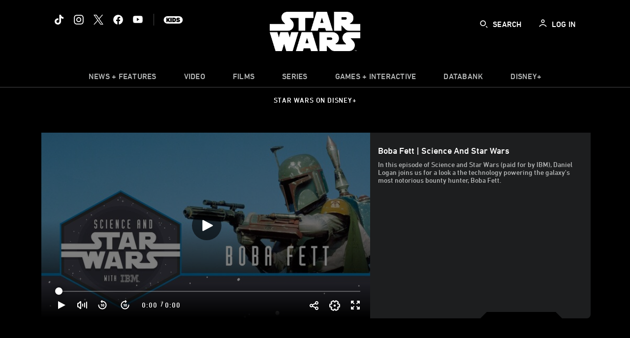

--- FILE ---
content_type: text/html;charset=utf-8
request_url: https://www.starwars.com/video/boba-fett-science-and-star-wars
body_size: 100774
content:
<!DOCTYPE html>
<!--

    "We keep moving forward, opening up new doors and
      doing new things, because we're curious ...
        and curiosity keeps leading us down new paths."

                              Walt Disney

-->
<html class="no-js" version="HTML+RDFa 1.1" lang="en">
<head prefix="fb: http://ogp.me/ns/fb# og: http://ogp.me/ns# video: http://ogp.me/ns/video#" dir="ltr">
  <meta name="viewport" content="width=device-width,initial-scale=1">
<link rel="shortcut icon" href="https://lumiere-a.akamaihd.net/v1/images/favicon-sw-mandalorian-b-wb-512x512_82346742.png?region=0%2C0%2C512%2C512">
<link rel="apple-touch-icon" href="https://lumiere-a.akamaihd.net/v1/images/favicon-sw-mandalorian-b-wb-512x512_82346742.png?region=0%2C0%2C512%2C512">
<meta name="description" content="In this episode of Science and Star Wars (paid for by IBM), Daniel Logan joins us for a look a the technology powering the galaxy&#39;s most notorious bounty hunter, Boba Fett.">
  <script type="text/javascript">document.cookie = 'country=us';</script>
  <script type="text/javascript">this.__dataLayer={"page":{"page_id":"5a2f3ef0a3ec1ebd6b4f2a72","page_name":"us:starwars","page_title":"Boba Fett | Science and Star Wars | StarWars.com","page_url":"www.starwars.com/video/boba-fett-science-and-star-wars","platform":"web","slug":"video/boba-fett-science-and-star-wars","story_id":"5a2f3ef0a3ec1ebd6b4f2a72","vendorFlags":{}},"site":{"baseDomain":"starwars.com","business_unit":"luc","business_unit_code":"luc","cms_version":"MH","language":["en"],"portal":"matterhorn","property_code":"sws","region":"us","country":"us","site":"www.starwars.com","cds":0,"otguid":"fbc43d0b-62f7-492e-bc92-f836e6b131ad","nsl":"2"},"privacy":{"cds":0}};</script>
  <script src="https://dcf.espn.com/TWDC-DTCI/prod/Bootstrap.js" type="text/javascript"></script>
  <title>Boba Fett | Science and Star Wars | StarWars.com</title>
  <script src="https://static-mh.content.disney.io/matterhorn/assets/jquery-dc8b911876ec.js" type="text/javascript"></script>
  <link rel="preconnect" href="//static-mh.content.disney.io">
<link rel="preconnect" href="//lumiere-a.akamaihd.net">
<link rel="preconnect" href="//kaltura.akamaized.net">
<link rel="preconnect" href="//cdnapisec.kaltura.com">
<link rel="preconnect" href="//a.dilcdn.com">
<link rel="preload" href="https://static-mh.content.disney.io/matterhorn/assets/matterhorn/sans/matterhorn-regular-eed88f0756d6.woff" as="font" type="font/woff" crossorigin="anonymous">
<link rel="preload" href="https://static-mh.content.disney.io/matterhorn/assets/application-50b5947c6f39.css" as="style" type="text/css" crossorigin="anonymous">
<link rel="stylesheet" href="https://static-mh.content.disney.io/matterhorn/assets/application-50b5947c6f39.css" type="text/css">
<link rel="stylesheet" href="https://static-mh.content.disney.io/matterhorn/assets/modules/background_styles-1903f7131478.css" type="text/css">
<link rel="stylesheet" href="https://static-mh.content.disney.io/matterhorn/assets/modules/local_nav_bar-19acf2fca783.css" type="text/css">
<link rel="stylesheet" href="https://static-mh.content.disney.io/matterhorn/assets/modules/header_banner-587d7c0c0977.css" type="text/css">
<link rel="stylesheet" href="https://static-mh.content.disney.io/matterhorn/assets/modules/trailer-f91653787f39.css" type="text/css">
<link rel="stylesheet" href="https://static-mh.content.disney.io/matterhorn/assets/modules/display-40841a8ccccb.css" type="text/css">
<link rel="stylesheet" href="https://static-mh.content.disney.io/matterhorn/assets/modules/links_footer-98f6b9dd34c1.css" type="text/css">
<link rel="stylesheet" href="https://static-mh.content.disney.io/matterhorn/assets/themes/starwars/modules/local_nav_bar-12da4d5768b6.css" id="base-theme-styles" class="starwars"><link rel="stylesheet" href="https://static-mh.content.disney.io/matterhorn/assets/themes/starwars/modules/trailer-aac7ffdc735a.css" id="base-theme-styles" class="starwars"><link rel="stylesheet" href="https://static-mh.content.disney.io/matterhorn/assets/themes/starwars/modules/display_filters-bfbbb19f5acc.css" id="base-theme-styles" class="starwars"><link rel="stylesheet" href="https://static-mh.content.disney.io/matterhorn/assets/themes/starwars/modules/display-69f73802dda0.css" id="base-theme-styles" class="starwars"><link rel="stylesheet" href="https://static-mh.content.disney.io/matterhorn/assets/themes/starwars/modules/links_footer-c31d23816a21.css" id="base-theme-styles" class="starwars"><link rel="stylesheet" href="https://static-mh.content.disney.io/matterhorn/assets/themes/starwars/application-02bf788c72b4.css" id="base-theme-styles" class="starwars">

<link rel="stylesheet" type="text/css" href="https://static-mh.content.disney.io/matterhorn/assets/goc/wide-a2b75e306208.css"><link rel="stylesheet" type="text/css" href="https://static-mh.content.disney.io/matterhorn/assets/goc/wide-desktop-4e2ca4cc1f2a.css" media="all and (min-width: 1025px)"><link rel="stylesheet" type="text/css" href="https://static-mh.content.disney.io/matterhorn/assets/goc/responsive-mobile-e833391aea2e.css" media="only all and (max-width: 1024px)"><!--[if lt IE 9]><link rel="stylesheet" type="text/css" href="https://static-mh.content.disney.io/matterhorn/assets/goc/wide-desktop-4e2ca4cc1f2a.css"><![endif]--><style type="text/css">.goc-icn-0{ background-image:url(https://lumiere-a.akamaihd.net/v1/images/image_d635ec70.png) }
.goc-icn-1{ background-image:url() }
.goc-icn-2{ background-image:url(https://lumiere-a.akamaihd.net/v1/images/image_9fd9346e.png) }
.goc-icn-3{ background-image:url(https://lumiere-a.akamaihd.net/v1/images/image_270ececb.png) }
.goc-icn-4{ background-image:url(https://lumiere-a.akamaihd.net/v1/images/image_cfa0b40f.png) }
.goc-icn-5{ background-image:url(https://lumiere-a.akamaihd.net/v1/images/omd-icon_2e6c33bd.png?region=0%2C0%2C32%2C26) }
.goc-icn-6{ background-image:url() }
.goc-icn-7{ background-image:url(https://lumiere-a.akamaihd.net/v1/images/image_d72a7d86.png) }
.goc-icn-8{ background-image:url() }

@media (-webkit-min-device-pixel-ratio: 1.5), (min-resolution: 144dpi) {
.goc-icn-0{ background-image:url(https://lumiere-a.akamaihd.net/v1/images/image_54b3ecb6.png); background-size: 32px }
.goc-icn-1{ background-image:url(); background-size: 32px }
.goc-icn-2{ background-image:url(https://lumiere-a.akamaihd.net/v1/images/image_cf804e69.png); background-size: 32px }
.goc-icn-3{ background-image:url(https://lumiere-a.akamaihd.net/v1/images/image_98cedce3.png); background-size: 32px }
.goc-icn-4{ background-image:url(https://lumiere-a.akamaihd.net/v1/images/image_8f1ed695.png); background-size: 32px }
.goc-icn-5{ background-image:url(https://lumiere-a.akamaihd.net/v1/images/omd-icon_2x_f522fa1c.png?region=0%2C0%2C60%2C54); background-size: 32px }
.goc-icn-6{ background-image:url(); background-size: 32px }
.goc-icn-7{ background-image:url(https://lumiere-a.akamaihd.net/v1/images/image_1ebf8a79.png); background-size: 32px }
.goc-icn-8{ background-image:url(); background-size: 32px }
}        .goc-icn-login, .goc-icn-login-bar{ background-image:url();  background-size: 32px }
        html.goc-no-data-uri .goc-icn-login, html.goc-no-data-uri .goc-icn-login-bar{ background-image:url() }
        @media (-webkit-min-device-pixel-ratio: 1.5), (min-resolution: 144dpi) {
          .goc-icn-login, .goc-icn-login-bar{ background-image:url(); }
        }
.goc-left-2 > a{ background-image:url(https://lumiere-a.akamaihd.net/v1/images/parks_dark_9d813eac.png);
      background-size: 17px;
      padding-left: 39px !important; }

      .goc-bg-dark .goc-left-2 > a{ background-image:url(https://lumiere-a.akamaihd.net/v1/images/parks_light_accef5dc.png);
      background-size: 17px;
      padding-left: 39px !important; }

      .goc-bg-blue .goc-left-2 > a{ background-image:url(https://lumiere-a.akamaihd.net/v1/images/parks_light_accef5dc.png);
      background-size: 17px;
      padding-left: 39px !important; }

      .goc-left-2.goc-top-dropdown:hover .goc-dropdown-link{ background-image:url(https://lumiere-a.akamaihd.net/v1/images/parks_light_accef5dc.png);
      background-size: 17px;
      padding-left: 39px !important; }

      .goc-bg-blue .goc-left-2.goc-top-dropdown:hover .goc-dropdown-link{ background-image:url(https://lumiere-a.akamaihd.net/v1/images/parks_dark_9d813eac.png);
      background-size: 17px;
      padding-left: 39px !important; }

      .goc-bg-dark .goc-left-2.goc-top-dropdown:hover .goc-dropdown-link{ background-image:url(https://lumiere-a.akamaihd.net/v1/images/parks_dark_9d813eac.png);
      background-size: 17px;
      padding-left: 39px !important; }
.goc-left-4 > a{ background-image:url(https://lumiere-a.akamaihd.net/v1/images/icon_dark_4fda9946.png);
      background-size: 17px;
      padding-left: 39px !important; }

      .goc-bg-dark .goc-left-4 > a{ background-image:url(https://lumiere-a.akamaihd.net/v1/images/icon_white_2c110392.png);
      background-size: 17px;
      padding-left: 39px !important; }

      .goc-bg-blue .goc-left-4 > a{ background-image:url(https://lumiere-a.akamaihd.net/v1/images/icon_white_2c110392.png);
      background-size: 17px;
      padding-left: 39px !important; }

      .goc-left-4.goc-top-dropdown:hover .goc-dropdown-link{ background-image:url(https://lumiere-a.akamaihd.net/v1/images/icon_white_2c110392.png);
      background-size: 17px;
      padding-left: 39px !important; }

      .goc-bg-blue .goc-left-4.goc-top-dropdown:hover .goc-dropdown-link{ background-image:url(https://lumiere-a.akamaihd.net/v1/images/icon_dark_4fda9946.png);
      background-size: 17px;
      padding-left: 39px !important; }

      .goc-bg-dark .goc-left-4.goc-top-dropdown:hover .goc-dropdown-link{ background-image:url(https://lumiere-a.akamaihd.net/v1/images/icon_dark_4fda9946.png);
      background-size: 17px;
      padding-left: 39px !important; }

@media (-webkit-min-device-pixel-ratio: 1.5), (min-resolution: 144dpi) {
.goc-left-2 > a{ background-image:url(https://lumiere-a.akamaihd.net/v1/images/parks_dark_2_33b3877c.png);
      background-size: 17px;
      padding-left: 39px !important; }

      .goc-bg-dark .goc-left-2 > a{ background-image:url(https://lumiere-a.akamaihd.net/v1/images/parks_light_2_894a7848.png);
      background-size: 17px;
      padding-left: 39px !important; }

      .goc-bg-blue .goc-left-2 > a{ background-image:url(https://lumiere-a.akamaihd.net/v1/images/parks_light_2_894a7848.png);
      background-size: 17px;
      padding-left: 39px !important; }

      .goc-left-2.goc-top-dropdown:hover .goc-dropdown-link{ background-image:url(https://lumiere-a.akamaihd.net/v1/images/parks_light_2_894a7848.png);
      background-size: 17px;
      padding-left: 39px !important; }

      .goc-bg-blue .goc-left-2.goc-top-dropdown:hover .goc-dropdown-link{ background-image:url(https://lumiere-a.akamaihd.net/v1/images/parks_dark_2_33b3877c.png);
      background-size: 17px;
      padding-left: 39px !important; }

      .goc-bg-dark .goc-left-2.goc-top-dropdown:hover .goc-dropdown-link{ background-image:url(https://lumiere-a.akamaihd.net/v1/images/parks_dark_2_33b3877c.png);
      background-size: 17px;
      padding-left: 39px !important; }
.goc-left-4 > a{ background-image:url(https://lumiere-a.akamaihd.net/v1/images/icon_dark_2_7b11d2ee.png);
      background-size: 17px;
      padding-left: 39px !important; }

      .goc-bg-dark .goc-left-4 > a{ background-image:url(https://lumiere-a.akamaihd.net/v1/images/icon_white_2_9fcd393a.png);
      background-size: 17px;
      padding-left: 39px !important; }

      .goc-bg-blue .goc-left-4 > a{ background-image:url(https://lumiere-a.akamaihd.net/v1/images/icon_white_2_9fcd393a.png);
      background-size: 17px;
      padding-left: 39px !important; }

      .goc-left-4.goc-top-dropdown:hover .goc-dropdown-link{ background-image:url(https://lumiere-a.akamaihd.net/v1/images/icon_white_2_9fcd393a.png);
      background-size: 17px;
      padding-left: 39px !important; }

      .goc-bg-blue .goc-left-4.goc-top-dropdown:hover .goc-dropdown-link{ background-image:url(https://lumiere-a.akamaihd.net/v1/images/icon_dark_2_7b11d2ee.png);
      background-size: 17px;
      padding-left: 39px !important; }

      .goc-bg-dark .goc-left-4.goc-top-dropdown:hover .goc-dropdown-link{ background-image:url(https://lumiere-a.akamaihd.net/v1/images/icon_dark_2_7b11d2ee.png);
      background-size: 17px;
      padding-left: 39px !important; }
}
.goc-thumb-dropdown .goc-thumb-link{ height: 200px; }
#goc-desktop-global .goc-desktop:hover .goc-thumb-dropdown{max-height: 232px;}
#goc-desktop-global .goc-desktop .goc-thumb-dropdown.focus{max-height: 232px;}
.dropdown-2 .goc-thumb-link:nth-child(1){
                      background-image: url(https://lumiere-a.akamaihd.net/v1/images/flyout_01_disneyworld_402b8819.jpeg?region=0%2C0%2C416%2C416);
                      width: 200.0px;
                    }
.dropdown-2 .goc-thumb-link:nth-child(2){
                      background-image: url(https://lumiere-a.akamaihd.net/v1/images/flyout_02_disneyland_0e7954c2.jpeg?region=0%2C0%2C416%2C416);
                      width: 200.0px;
                    }
.dropdown-2 .goc-thumb-link:nth-child(3){
                      background-image: url(https://lumiere-a.akamaihd.net/v1/images/flyout_03_disneycruise_0b82ccd3.jpeg?region=0%2C0%2C416%2C416);
                      width: 200.0px;
                    }
.dropdown-2 .goc-thumb-link:nth-child(4){
                      background-image: url(https://lumiere-a.akamaihd.net/v1/images/flyout_04_aulani_2_ed721906.jpeg?region=0%2C0%2C416%2C416);
                      width: 200.0px;
                    }
.dropdown-2 .goc-thumb-link:nth-child(5){
                      background-image: url(https://lumiere-a.akamaihd.net/v1/images/flyout_06_adventures_7a02bd7e.jpeg?region=0%2C0%2C416%2C416);
                      width: 200.0px;
                    }
.dropdown-2 .goc-thumb-link:nth-child(6){
                      background-image: url(https://lumiere-a.akamaihd.net/v1/images/s_parks_chrome_disneyvacationclub_4ab348e1.jpeg?region=0%2C0%2C416%2C416);
                      width: 200.0px;
                    }

@media (-webkit-min-device-pixel-ratio: 1.5), (min-resolution: 144dpi) {
.dropdown-2 .goc-thumb-link:nth-child(1){
                      background-image: url(https://lumiere-a.akamaihd.net/v1/images/flyout_01_disneyworld_402b8819.jpeg?region=0%2C0%2C416%2C416);
                      width: 200.0px;
                    }
.dropdown-2 .goc-thumb-link:nth-child(2){
                      background-image: url(https://lumiere-a.akamaihd.net/v1/images/flyout_02_disneyland_0e7954c2.jpeg?region=0%2C0%2C416%2C416);
                      width: 200.0px;
                    }
.dropdown-2 .goc-thumb-link:nth-child(3){
                      background-image: url(https://lumiere-a.akamaihd.net/v1/images/flyout_03_disneycruise_0b82ccd3.jpeg?region=0%2C0%2C416%2C416);
                      width: 200.0px;
                    }
.dropdown-2 .goc-thumb-link:nth-child(4){
                      background-image: url(https://lumiere-a.akamaihd.net/v1/images/flyout_04_aulani_2_ed721906.jpeg?region=0%2C0%2C416%2C416);
                      width: 200.0px;
                    }
.dropdown-2 .goc-thumb-link:nth-child(5){
                      background-image: url(https://lumiere-a.akamaihd.net/v1/images/flyout_06_adventures_7a02bd7e.jpeg?region=0%2C0%2C416%2C416);
                      width: 200.0px;
                    }
.dropdown-2 .goc-thumb-link:nth-child(6){
                      background-image: url(https://lumiere-a.akamaihd.net/v1/images/s_parks_chrome_disneyvacationclub_4ab348e1.jpeg?region=0%2C0%2C416%2C416);
                      width: 200.0px;
                    }
}</style><script type="text/javascript">!function(e){"use strict";var t=e.GOC=e.GOC||{};t.queue=t.queue||[],t.opts=t.opts||{}}(this),GOC.load=function(e,t){"use strict";var n=document,o=n.getElementsByTagName("script")[0],s=n.createElement("script");s.type="text/javascript",s.async="async",s.onload=s.onreadystatechange=function(e,n){var o=this,s=o.readyState,r=o.parentNode;!r||!n&&s&&"complete"!==s&&"loaded"!==s||(r.removeChild(this),!n&&t&&t())},s.src=e,o.parentNode.insertBefore(s,o),s=n=o=null},function(e){"use strict";var t=e.encodeURIComponent;e.GOC.load("//a.dilcdn.com/g/domains/"+t(e.location.hostname)+".js")}(this),function(e){"use strict";var t=e.GOC,n=e.encodeURIComponent;t.defopts=function(e){0===Object.keys(t.opts).length&&(t.opts=e)},t.ao=function(e){var o=[],s=t.opts,r=s.footer;if(s.lang&&o.push("lang="+n(s.lang)),s.cds&&o.push("cds"),s.searchtype&&o.push("searchtype="+n(s.searchtype)),s.hide_desktop_menu&&o.push("hide_desktop_menu"),s.hide_search&&o.push("hide_search"),r)for(var a in r)if(r.hasOwnProperty(a))if("object"==typeof r[a])for(var i in r[a])r[a].hasOwnProperty(i)&&o.push("footer["+a+"]["+i+"]="+encodeURIComponent(r[a][i]));else o.push("footer["+encodeURIComponent(a)+"]="+encodeURIComponent(r[a]));return o.length&&(e+=(e.indexOf("?")<0?"?":"&")+o.join("&")),e}}(this),GOC.css=function(e){"use strict";var t=document,n=t.createElement("style"),o=t.getElementsByTagName("head")[0],s=(o||t).getElementsByTagName("script")[0];e&&(n.setAttribute("type","text/css"),s?s.parentNode.insertBefore(n,s):o.appendChild(n),n.styleSheet?n.styleSheet.cssText=e:n.appendChild(t.createTextNode(e)))},function(e,t){"use strict";var n=e.GOC,o=e.screen,s=e.document,r=s.documentElement,a=function(){var e,n,r,a,i,c=o&&o.fontSmoothingEnabled;if(c!==t)return c;try{for(e=s.createElement("canvas"),e.width=e.height=32,n=e.getContext("2d"),n.textBaseline="top",n.font="32px Arial",n.fillStyle=n.strokeStyle="black",n.fillText("O",0,0),r=0;r<32;r++)for(a=0;a<32;a++)if(255!==(i=n.getImageData(r,a,1,1).data[3])&&0!==i)return!0;return!1}catch(e){return t}},i=function(e){var t=s.createElement("div");t.innerHTML="M",t.style.fontFamily=e,r.insertBefore(t,r.firstChild),r.clientWidth,r.removeChild(t)};n.pf=function(e,t){!0===a()&&(n.css(e),i(t))}}(this);GOC.pf("@font-face{font-family:'Matterhorn';src:url(\"https://static-mh.content.disney.io/matterhorn/assets/m4-7e766c2825c7.eot#\") format(\"eot\"),url(\"https://static-mh.content.disney.io/matterhorn/assets/m4-b366701d6945.woff\") format(\"woff\"),url(\"https://static-mh.content.disney.io/matterhorn/assets/m4-ac909dff444f.ttf\") format(\"truetype\"),url(\"https://static-mh.content.disney.io/matterhorn/assets/m4-3d636e3b4270.svg#Matterhorn\") format(\"svg\");font-weight:400;font-style:normal}\n","Matterhorn");GOC.opts.cds=false;GOC.opts.bg="dark";GOC.opts.footer={"comscore":"","translations":{"search_input_placeholder":"Search","search_label":"Search","custom_search_message":"Top search results for"}};GOC.opts.hide_desktop_menu=false;GOC.opts.hide_search=false;GOC.opts.searchtype="is";GOC.load("https://static-mh.content.disney.io/matterhorn/assets/goc/wide-8dbf0b728b5e.js");GOC.a="//a.dilcdn.com/g/us/home/sac/";GOC.cart="//a.dilcdn.com/g/us/cart/";GOC.is="//a.dilcdn.com/g/us/home/is/";</script>
<link rel="canonical" href="https://www.starwars.com/video/boba-fett-science-and-star-wars">
<meta property="fb:app_id" content="251829831684619">
<meta property="og:title" content="Boba Fett | Science and Star Wars">
<meta property="og:description" content="In this episode of Science and Star Wars (paid for by IBM), Daniel Logan joins us for a look a the technology powering the galaxy&#39;s most notorious bounty hunter, Boba Fett.">
<meta property="og:type" content="video.episode">
<meta property="og:site_name" content="StarWars.com">
<meta property="og:url" content="https://www.starwars.com/video/boba-fett-science-and-star-wars">
<meta property="og:image" content="https://lumiere-a.akamaihd.net/v1/images/image_0d20a1ef.jpeg?height=354&amp;region=0%2C0%2C1920%2C1080&amp;width=630">
<meta property="video:duration" content="280">
<script type="text/javascript">this.Disney={"portal":"www.starwars.com","profileBase":null,"locales":["en"],"didOptions":{"responderPage":"https://www.starwars.com/_did/","enableTop":false,"langPref":"en-US","clientId":"DI-STARWARS.WEB","cssOverride":"","language":"en-US","environment":"prod","redirectUri":"https://www.starwars.com/auth/callback"},"cto":{"country":"","contentDescription":"","contentType":"","property":"sws","propertyId":"4cd590b302f009592fc489de","buId":"4cd593a8a99bed3121848c0f","buCode":"luc","region":"us","intBreadcrumbs":"","categoryCode":"luc","account":"wdgdollucas,wdgdolstarcom,wdgdsec,matterhorn","brandSegment":"luc","cmsId":"MH","program":"","sponsor":"","templateType":"watch","siteCode":"starwars","comscorekw":"","pageName":"boba-fett-science-and-star-wars","breadcrumbs":"video:boba-fett-science-and-star-wars"},"market_code":"us","browser_warning_versions":[],"dossierBase":null,"rtl":false,"env":"production","config_bundle_schema_data":{"oneid_version":"v4","video_player_version":"5.5.21","module_breakpoint_overrides":{"breakpoint_desktop_override":1200,"breakpoint_tablet_override":"960","breakpoint_mobile_override":680},"module_rich_article_overrides":{"category_labels_override":true,"summary_override":true,"publish_date_override":true,"no_author_image":true},"search":{"skip_majority":true},"open_image_in_modal":true,"style_theme":"light","classification":{"audience":"general","privacy_law":"ccpa","publisher_v_advertiser":"advertiser","ot_guid":"fbc43d0b-62f7-492e-bc92-f836e6b131ad","gpc":"2"},"global_site_messaging":{"close_button_display":"button"},"global_no_referrer_exceptions":["disneyplus.com"]},"ctoOptions":null};</script>
<script src="https://static-mh.content.disney.io/matterhorn/assets/head-317bbeaeef25.js" type="text/javascript"></script>
<script type="text/javascript">if (Disney && Disney.Sample(10)){
          
window.NREUM||(NREUM={});NREUM.info={"beacon":"bam.nr-data.net","errorBeacon":"bam.nr-data.net","licenseKey":"4934c5fb20","applicationID":"6683540","transactionName":"Jl9ZQRYNCQkDQkpmXgtRQ0cFTSgEEkQAR18KQlkPXjEAFxBVFxpwIGQXHw==","queueTime":0,"applicationTime":6188,"agent":""};

(window.NREUM||(NREUM={})).init={ajax:{deny_list:["bam.nr-data.net"]},feature_flags:["soft_nav"]};(window.NREUM||(NREUM={})).loader_config={xpid:"Ug8BVFZTGwUGXFJXAwE=",licenseKey:"4934c5fb20",applicationID:"6683540",browserID:"6683586"};;/*! For license information please see nr-loader-full-1.308.0.min.js.LICENSE.txt */
(()=>{var e,t,r={384:(e,t,r)=>{"use strict";r.d(t,{NT:()=>a,US:()=>u,Zm:()=>o,bQ:()=>d,dV:()=>c,pV:()=>l});var n=r(6154),i=r(1863),s=r(1910);const a={beacon:"bam.nr-data.net",errorBeacon:"bam.nr-data.net"};function o(){return n.gm.NREUM||(n.gm.NREUM={}),void 0===n.gm.newrelic&&(n.gm.newrelic=n.gm.NREUM),n.gm.NREUM}function c(){let e=o();return e.o||(e.o={ST:n.gm.setTimeout,SI:n.gm.setImmediate||n.gm.setInterval,CT:n.gm.clearTimeout,XHR:n.gm.XMLHttpRequest,REQ:n.gm.Request,EV:n.gm.Event,PR:n.gm.Promise,MO:n.gm.MutationObserver,FETCH:n.gm.fetch,WS:n.gm.WebSocket},(0,s.i)(...Object.values(e.o))),e}function d(e,t){let r=o();r.initializedAgents??={},t.initializedAt={ms:(0,i.t)(),date:new Date},r.initializedAgents[e]=t}function u(e,t){o()[e]=t}function l(){return function(){let e=o();const t=e.info||{};e.info={beacon:a.beacon,errorBeacon:a.errorBeacon,...t}}(),function(){let e=o();const t=e.init||{};e.init={...t}}(),c(),function(){let e=o();const t=e.loader_config||{};e.loader_config={...t}}(),o()}},782:(e,t,r)=>{"use strict";r.d(t,{T:()=>n});const n=r(860).K7.pageViewTiming},860:(e,t,r)=>{"use strict";r.d(t,{$J:()=>u,K7:()=>c,P3:()=>d,XX:()=>i,Yy:()=>o,df:()=>s,qY:()=>n,v4:()=>a});const n="events",i="jserrors",s="browser/blobs",a="rum",o="browser/logs",c={ajax:"ajax",genericEvents:"generic_events",jserrors:i,logging:"logging",metrics:"metrics",pageAction:"page_action",pageViewEvent:"page_view_event",pageViewTiming:"page_view_timing",sessionReplay:"session_replay",sessionTrace:"session_trace",softNav:"soft_navigations",spa:"spa"},d={[c.pageViewEvent]:1,[c.pageViewTiming]:2,[c.metrics]:3,[c.jserrors]:4,[c.spa]:5,[c.ajax]:6,[c.sessionTrace]:7,[c.softNav]:8,[c.sessionReplay]:9,[c.logging]:10,[c.genericEvents]:11},u={[c.pageViewEvent]:a,[c.pageViewTiming]:n,[c.ajax]:n,[c.spa]:n,[c.softNav]:n,[c.metrics]:i,[c.jserrors]:i,[c.sessionTrace]:s,[c.sessionReplay]:s,[c.logging]:o,[c.genericEvents]:"ins"}},944:(e,t,r)=>{"use strict";r.d(t,{R:()=>i});var n=r(3241);function i(e,t){"function"==typeof console.debug&&(console.debug("New Relic Warning: https://github.com/newrelic/newrelic-browser-agent/blob/main/docs/warning-codes.md#".concat(e),t),(0,n.W)({agentIdentifier:null,drained:null,type:"data",name:"warn",feature:"warn",data:{code:e,secondary:t}}))}},993:(e,t,r)=>{"use strict";r.d(t,{A$:()=>s,ET:()=>a,TZ:()=>o,p_:()=>i});var n=r(860);const i={ERROR:"ERROR",WARN:"WARN",INFO:"INFO",DEBUG:"DEBUG",TRACE:"TRACE"},s={OFF:0,ERROR:1,WARN:2,INFO:3,DEBUG:4,TRACE:5},a="log",o=n.K7.logging},1541:(e,t,r)=>{"use strict";r.d(t,{U:()=>i,f:()=>n});const n={MFE:"MFE",BA:"BA"};function i(e,t){if(2!==t?.harvestEndpointVersion)return{};const r=t.agentRef.runtime.appMetadata.agents[0].entityGuid;return e?{"source.id":e.id,"source.name":e.name,"source.type":e.type,"parent.id":e.parent?.id||r,"parent.type":e.parent?.type||n.BA}:{"entity.guid":r,appId:t.agentRef.info.applicationID}}},1687:(e,t,r)=>{"use strict";r.d(t,{Ak:()=>d,Ze:()=>h,x3:()=>u});var n=r(3241),i=r(7836),s=r(3606),a=r(860),o=r(2646);const c={};function d(e,t){const r={staged:!1,priority:a.P3[t]||0};l(e),c[e].get(t)||c[e].set(t,r)}function u(e,t){e&&c[e]&&(c[e].get(t)&&c[e].delete(t),p(e,t,!1),c[e].size&&f(e))}function l(e){if(!e)throw new Error("agentIdentifier required");c[e]||(c[e]=new Map)}function h(e="",t="feature",r=!1){if(l(e),!e||!c[e].get(t)||r)return p(e,t);c[e].get(t).staged=!0,f(e)}function f(e){const t=Array.from(c[e]);t.every(([e,t])=>t.staged)&&(t.sort((e,t)=>e[1].priority-t[1].priority),t.forEach(([t])=>{c[e].delete(t),p(e,t)}))}function p(e,t,r=!0){const a=e?i.ee.get(e):i.ee,c=s.i.handlers;if(!a.aborted&&a.backlog&&c){if((0,n.W)({agentIdentifier:e,type:"lifecycle",name:"drain",feature:t}),r){const e=a.backlog[t],r=c[t];if(r){for(let t=0;e&&t<e.length;++t)g(e[t],r);Object.entries(r).forEach(([e,t])=>{Object.values(t||{}).forEach(t=>{t[0]?.on&&t[0]?.context()instanceof o.y&&t[0].on(e,t[1])})})}}a.isolatedBacklog||delete c[t],a.backlog[t]=null,a.emit("drain-"+t,[])}}function g(e,t){var r=e[1];Object.values(t[r]||{}).forEach(t=>{var r=e[0];if(t[0]===r){var n=t[1],i=e[3],s=e[2];n.apply(i,s)}})}},1738:(e,t,r)=>{"use strict";r.d(t,{U:()=>f,Y:()=>h});var n=r(3241),i=r(9908),s=r(1863),a=r(944),o=r(5701),c=r(3969),d=r(8362),u=r(860),l=r(4261);function h(e,t,r,s){const h=s||r;!h||h[e]&&h[e]!==d.d.prototype[e]||(h[e]=function(){(0,i.p)(c.xV,["API/"+e+"/called"],void 0,u.K7.metrics,r.ee),(0,n.W)({agentIdentifier:r.agentIdentifier,drained:!!o.B?.[r.agentIdentifier],type:"data",name:"api",feature:l.Pl+e,data:{}});try{return t.apply(this,arguments)}catch(e){(0,a.R)(23,e)}})}function f(e,t,r,n,a){const o=e.info;null===r?delete o.jsAttributes[t]:o.jsAttributes[t]=r,(a||null===r)&&(0,i.p)(l.Pl+n,[(0,s.t)(),t,r],void 0,"session",e.ee)}},1741:(e,t,r)=>{"use strict";r.d(t,{W:()=>s});var n=r(944),i=r(4261);class s{#e(e,...t){if(this[e]!==s.prototype[e])return this[e](...t);(0,n.R)(35,e)}addPageAction(e,t){return this.#e(i.hG,e,t)}register(e){return this.#e(i.eY,e)}recordCustomEvent(e,t){return this.#e(i.fF,e,t)}setPageViewName(e,t){return this.#e(i.Fw,e,t)}setCustomAttribute(e,t,r){return this.#e(i.cD,e,t,r)}noticeError(e,t){return this.#e(i.o5,e,t)}setUserId(e,t=!1){return this.#e(i.Dl,e,t)}setApplicationVersion(e){return this.#e(i.nb,e)}setErrorHandler(e){return this.#e(i.bt,e)}addRelease(e,t){return this.#e(i.k6,e,t)}log(e,t){return this.#e(i.$9,e,t)}start(){return this.#e(i.d3)}finished(e){return this.#e(i.BL,e)}recordReplay(){return this.#e(i.CH)}pauseReplay(){return this.#e(i.Tb)}addToTrace(e){return this.#e(i.U2,e)}setCurrentRouteName(e){return this.#e(i.PA,e)}interaction(e){return this.#e(i.dT,e)}wrapLogger(e,t,r){return this.#e(i.Wb,e,t,r)}measure(e,t){return this.#e(i.V1,e,t)}consent(e){return this.#e(i.Pv,e)}}},1863:(e,t,r)=>{"use strict";function n(){return Math.floor(performance.now())}r.d(t,{t:()=>n})},1910:(e,t,r)=>{"use strict";r.d(t,{i:()=>s});var n=r(944);const i=new Map;function s(...e){return e.every(e=>{if(i.has(e))return i.get(e);const t="function"==typeof e?e.toString():"",r=t.includes("[native code]"),s=t.includes("nrWrapper");return r||s||(0,n.R)(64,e?.name||t),i.set(e,r),r})}},2555:(e,t,r)=>{"use strict";r.d(t,{D:()=>o,f:()=>a});var n=r(384),i=r(8122);const s={beacon:n.NT.beacon,errorBeacon:n.NT.errorBeacon,licenseKey:void 0,applicationID:void 0,sa:void 0,queueTime:void 0,applicationTime:void 0,ttGuid:void 0,user:void 0,account:void 0,product:void 0,extra:void 0,jsAttributes:{},userAttributes:void 0,atts:void 0,transactionName:void 0,tNamePlain:void 0};function a(e){try{return!!e.licenseKey&&!!e.errorBeacon&&!!e.applicationID}catch(e){return!1}}const o=e=>(0,i.a)(e,s)},2614:(e,t,r)=>{"use strict";r.d(t,{BB:()=>a,H3:()=>n,g:()=>d,iL:()=>c,tS:()=>o,uh:()=>i,wk:()=>s});const n="NRBA",i="SESSION",s=144e5,a=18e5,o={STARTED:"session-started",PAUSE:"session-pause",RESET:"session-reset",RESUME:"session-resume",UPDATE:"session-update"},c={SAME_TAB:"same-tab",CROSS_TAB:"cross-tab"},d={OFF:0,FULL:1,ERROR:2}},2646:(e,t,r)=>{"use strict";r.d(t,{y:()=>n});class n{constructor(e){this.contextId=e}}},2843:(e,t,r)=>{"use strict";r.d(t,{G:()=>s,u:()=>i});var n=r(3878);function i(e,t=!1,r,i){(0,n.DD)("visibilitychange",function(){if(t)return void("hidden"===document.visibilityState&&e());e(document.visibilityState)},r,i)}function s(e,t,r){(0,n.sp)("pagehide",e,t,r)}},3241:(e,t,r)=>{"use strict";r.d(t,{W:()=>s});var n=r(6154);const i="newrelic";function s(e={}){try{n.gm.dispatchEvent(new CustomEvent(i,{detail:e}))}catch(e){}}},3304:(e,t,r)=>{"use strict";r.d(t,{A:()=>s});var n=r(7836);const i=()=>{const e=new WeakSet;return(t,r)=>{if("object"==typeof r&&null!==r){if(e.has(r))return;e.add(r)}return r}};function s(e){try{return JSON.stringify(e,i())??""}catch(e){try{n.ee.emit("internal-error",[e])}catch(e){}return""}}},3333:(e,t,r)=>{"use strict";r.d(t,{$v:()=>u,TZ:()=>n,Xh:()=>c,Zp:()=>i,kd:()=>d,mq:()=>o,nf:()=>a,qN:()=>s});const n=r(860).K7.genericEvents,i=["auxclick","click","copy","keydown","paste","scrollend"],s=["focus","blur"],a=4,o=1e3,c=2e3,d=["PageAction","UserAction","BrowserPerformance"],u={RESOURCES:"experimental.resources",REGISTER:"register"}},3434:(e,t,r)=>{"use strict";r.d(t,{Jt:()=>s,YM:()=>d});var n=r(7836),i=r(5607);const s="nr@original:".concat(i.W),a=50;var o=Object.prototype.hasOwnProperty,c=!1;function d(e,t){return e||(e=n.ee),r.inPlace=function(e,t,n,i,s){n||(n="");const a="-"===n.charAt(0);for(let o=0;o<t.length;o++){const c=t[o],d=e[c];l(d)||(e[c]=r(d,a?c+n:n,i,c,s))}},r.flag=s,r;function r(t,r,n,c,d){return l(t)?t:(r||(r=""),nrWrapper[s]=t,function(e,t,r){if(Object.defineProperty&&Object.keys)try{return Object.keys(e).forEach(function(r){Object.defineProperty(t,r,{get:function(){return e[r]},set:function(t){return e[r]=t,t}})}),t}catch(e){u([e],r)}for(var n in e)o.call(e,n)&&(t[n]=e[n])}(t,nrWrapper,e),nrWrapper);function nrWrapper(){var s,o,l,h;let f;try{o=this,s=[...arguments],l="function"==typeof n?n(s,o):n||{}}catch(t){u([t,"",[s,o,c],l],e)}i(r+"start",[s,o,c],l,d);const p=performance.now();let g;try{return h=t.apply(o,s),g=performance.now(),h}catch(e){throw g=performance.now(),i(r+"err",[s,o,e],l,d),f=e,f}finally{const e=g-p,t={start:p,end:g,duration:e,isLongTask:e>=a,methodName:c,thrownError:f};t.isLongTask&&i("long-task",[t,o],l,d),i(r+"end",[s,o,h],l,d)}}}function i(r,n,i,s){if(!c||t){var a=c;c=!0;try{e.emit(r,n,i,t,s)}catch(t){u([t,r,n,i],e)}c=a}}}function u(e,t){t||(t=n.ee);try{t.emit("internal-error",e)}catch(e){}}function l(e){return!(e&&"function"==typeof e&&e.apply&&!e[s])}},3606:(e,t,r)=>{"use strict";r.d(t,{i:()=>s});var n=r(9908);s.on=a;var i=s.handlers={};function s(e,t,r,s){a(s||n.d,i,e,t,r)}function a(e,t,r,i,s){s||(s="feature"),e||(e=n.d);var a=t[s]=t[s]||{};(a[r]=a[r]||[]).push([e,i])}},3738:(e,t,r)=>{"use strict";r.d(t,{He:()=>i,Kp:()=>o,Lc:()=>d,Rz:()=>u,TZ:()=>n,bD:()=>s,d3:()=>a,jx:()=>l,sl:()=>h,uP:()=>c});const n=r(860).K7.sessionTrace,i="bstResource",s="resource",a="-start",o="-end",c="fn"+a,d="fn"+o,u="pushState",l=1e3,h=3e4},3785:(e,t,r)=>{"use strict";r.d(t,{R:()=>c,b:()=>d});var n=r(9908),i=r(1863),s=r(860),a=r(3969),o=r(993);function c(e,t,r={},c=o.p_.INFO,d=!0,u,l=(0,i.t)()){(0,n.p)(a.xV,["API/logging/".concat(c.toLowerCase(),"/called")],void 0,s.K7.metrics,e),(0,n.p)(o.ET,[l,t,r,c,d,u],void 0,s.K7.logging,e)}function d(e){return"string"==typeof e&&Object.values(o.p_).some(t=>t===e.toUpperCase().trim())}},3878:(e,t,r)=>{"use strict";function n(e,t){return{capture:e,passive:!1,signal:t}}function i(e,t,r=!1,i){window.addEventListener(e,t,n(r,i))}function s(e,t,r=!1,i){document.addEventListener(e,t,n(r,i))}r.d(t,{DD:()=>s,jT:()=>n,sp:()=>i})},3969:(e,t,r)=>{"use strict";r.d(t,{TZ:()=>n,XG:()=>o,rs:()=>i,xV:()=>a,z_:()=>s});const n=r(860).K7.metrics,i="sm",s="cm",a="storeSupportabilityMetrics",o="storeEventMetrics"},4234:(e,t,r)=>{"use strict";r.d(t,{W:()=>s});var n=r(7836),i=r(1687);class s{constructor(e,t){this.agentIdentifier=e,this.ee=n.ee.get(e),this.featureName=t,this.blocked=!1}deregisterDrain(){(0,i.x3)(this.agentIdentifier,this.featureName)}}},4261:(e,t,r)=>{"use strict";r.d(t,{$9:()=>d,BL:()=>o,CH:()=>f,Dl:()=>w,Fw:()=>y,PA:()=>m,Pl:()=>n,Pv:()=>T,Tb:()=>l,U2:()=>s,V1:()=>E,Wb:()=>x,bt:()=>b,cD:()=>v,d3:()=>R,dT:()=>c,eY:()=>p,fF:()=>h,hG:()=>i,k6:()=>a,nb:()=>g,o5:()=>u});const n="api-",i="addPageAction",s="addToTrace",a="addRelease",o="finished",c="interaction",d="log",u="noticeError",l="pauseReplay",h="recordCustomEvent",f="recordReplay",p="register",g="setApplicationVersion",m="setCurrentRouteName",v="setCustomAttribute",b="setErrorHandler",y="setPageViewName",w="setUserId",R="start",x="wrapLogger",E="measure",T="consent"},5205:(e,t,r)=>{"use strict";r.d(t,{j:()=>S});var n=r(384),i=r(1741);var s=r(2555),a=r(3333);const o=e=>{if(!e||"string"!=typeof e)return!1;try{document.createDocumentFragment().querySelector(e)}catch{return!1}return!0};var c=r(2614),d=r(944),u=r(8122);const l="[data-nr-mask]",h=e=>(0,u.a)(e,(()=>{const e={feature_flags:[],experimental:{allow_registered_children:!1,resources:!1},mask_selector:"*",block_selector:"[data-nr-block]",mask_input_options:{color:!1,date:!1,"datetime-local":!1,email:!1,month:!1,number:!1,range:!1,search:!1,tel:!1,text:!1,time:!1,url:!1,week:!1,textarea:!1,select:!1,password:!0}};return{ajax:{deny_list:void 0,block_internal:!0,enabled:!0,autoStart:!0},api:{get allow_registered_children(){return e.feature_flags.includes(a.$v.REGISTER)||e.experimental.allow_registered_children},set allow_registered_children(t){e.experimental.allow_registered_children=t},duplicate_registered_data:!1},browser_consent_mode:{enabled:!1},distributed_tracing:{enabled:void 0,exclude_newrelic_header:void 0,cors_use_newrelic_header:void 0,cors_use_tracecontext_headers:void 0,allowed_origins:void 0},get feature_flags(){return e.feature_flags},set feature_flags(t){e.feature_flags=t},generic_events:{enabled:!0,autoStart:!0},harvest:{interval:30},jserrors:{enabled:!0,autoStart:!0},logging:{enabled:!0,autoStart:!0},metrics:{enabled:!0,autoStart:!0},obfuscate:void 0,page_action:{enabled:!0},page_view_event:{enabled:!0,autoStart:!0},page_view_timing:{enabled:!0,autoStart:!0},performance:{capture_marks:!1,capture_measures:!1,capture_detail:!0,resources:{get enabled(){return e.feature_flags.includes(a.$v.RESOURCES)||e.experimental.resources},set enabled(t){e.experimental.resources=t},asset_types:[],first_party_domains:[],ignore_newrelic:!0}},privacy:{cookies_enabled:!0},proxy:{assets:void 0,beacon:void 0},session:{expiresMs:c.wk,inactiveMs:c.BB},session_replay:{autoStart:!0,enabled:!1,preload:!1,sampling_rate:10,error_sampling_rate:100,collect_fonts:!1,inline_images:!1,fix_stylesheets:!0,mask_all_inputs:!0,get mask_text_selector(){return e.mask_selector},set mask_text_selector(t){o(t)?e.mask_selector="".concat(t,",").concat(l):""===t||null===t?e.mask_selector=l:(0,d.R)(5,t)},get block_class(){return"nr-block"},get ignore_class(){return"nr-ignore"},get mask_text_class(){return"nr-mask"},get block_selector(){return e.block_selector},set block_selector(t){o(t)?e.block_selector+=",".concat(t):""!==t&&(0,d.R)(6,t)},get mask_input_options(){return e.mask_input_options},set mask_input_options(t){t&&"object"==typeof t?e.mask_input_options={...t,password:!0}:(0,d.R)(7,t)}},session_trace:{enabled:!0,autoStart:!0},soft_navigations:{enabled:!0,autoStart:!0},spa:{enabled:!0,autoStart:!0},ssl:void 0,user_actions:{enabled:!0,elementAttributes:["id","className","tagName","type"]}}})());var f=r(6154),p=r(9324);let g=0;const m={buildEnv:p.F3,distMethod:p.Xs,version:p.xv,originTime:f.WN},v={consented:!1},b={appMetadata:{},get consented(){return this.session?.state?.consent||v.consented},set consented(e){v.consented=e},customTransaction:void 0,denyList:void 0,disabled:!1,harvester:void 0,isolatedBacklog:!1,isRecording:!1,loaderType:void 0,maxBytes:3e4,obfuscator:void 0,onerror:void 0,ptid:void 0,releaseIds:{},session:void 0,timeKeeper:void 0,registeredEntities:[],jsAttributesMetadata:{bytes:0},get harvestCount(){return++g}},y=e=>{const t=(0,u.a)(e,b),r=Object.keys(m).reduce((e,t)=>(e[t]={value:m[t],writable:!1,configurable:!0,enumerable:!0},e),{});return Object.defineProperties(t,r)};var w=r(5701);const R=e=>{const t=e.startsWith("http");e+="/",r.p=t?e:"https://"+e};var x=r(7836),E=r(3241);const T={accountID:void 0,trustKey:void 0,agentID:void 0,licenseKey:void 0,applicationID:void 0,xpid:void 0},A=e=>(0,u.a)(e,T),_=new Set;function S(e,t={},r,a){let{init:o,info:c,loader_config:d,runtime:u={},exposed:l=!0}=t;if(!c){const e=(0,n.pV)();o=e.init,c=e.info,d=e.loader_config}e.init=h(o||{}),e.loader_config=A(d||{}),c.jsAttributes??={},f.bv&&(c.jsAttributes.isWorker=!0),e.info=(0,s.D)(c);const p=e.init,g=[c.beacon,c.errorBeacon];_.has(e.agentIdentifier)||(p.proxy.assets&&(R(p.proxy.assets),g.push(p.proxy.assets)),p.proxy.beacon&&g.push(p.proxy.beacon),e.beacons=[...g],function(e){const t=(0,n.pV)();Object.getOwnPropertyNames(i.W.prototype).forEach(r=>{const n=i.W.prototype[r];if("function"!=typeof n||"constructor"===n)return;let s=t[r];e[r]&&!1!==e.exposed&&"micro-agent"!==e.runtime?.loaderType&&(t[r]=(...t)=>{const n=e[r](...t);return s?s(...t):n})})}(e),(0,n.US)("activatedFeatures",w.B)),u.denyList=[...p.ajax.deny_list||[],...p.ajax.block_internal?g:[]],u.ptid=e.agentIdentifier,u.loaderType=r,e.runtime=y(u),_.has(e.agentIdentifier)||(e.ee=x.ee.get(e.agentIdentifier),e.exposed=l,(0,E.W)({agentIdentifier:e.agentIdentifier,drained:!!w.B?.[e.agentIdentifier],type:"lifecycle",name:"initialize",feature:void 0,data:e.config})),_.add(e.agentIdentifier)}},5270:(e,t,r)=>{"use strict";r.d(t,{Aw:()=>a,SR:()=>s,rF:()=>o});var n=r(384),i=r(7767);function s(e){return!!(0,n.dV)().o.MO&&(0,i.V)(e)&&!0===e?.session_trace.enabled}function a(e){return!0===e?.session_replay.preload&&s(e)}function o(e,t){try{if("string"==typeof t?.type){if("password"===t.type.toLowerCase())return"*".repeat(e?.length||0);if(void 0!==t?.dataset?.nrUnmask||t?.classList?.contains("nr-unmask"))return e}}catch(e){}return"string"==typeof e?e.replace(/[\S]/g,"*"):"*".repeat(e?.length||0)}},5289:(e,t,r)=>{"use strict";r.d(t,{GG:()=>a,Qr:()=>c,sB:()=>o});var n=r(3878),i=r(6389);function s(){return"undefined"==typeof document||"complete"===document.readyState}function a(e,t){if(s())return e();const r=(0,i.J)(e),a=setInterval(()=>{s()&&(clearInterval(a),r())},500);(0,n.sp)("load",r,t)}function o(e){if(s())return e();(0,n.DD)("DOMContentLoaded",e)}function c(e){if(s())return e();(0,n.sp)("popstate",e)}},5607:(e,t,r)=>{"use strict";r.d(t,{W:()=>n});const n=(0,r(9566).bz)()},5701:(e,t,r)=>{"use strict";r.d(t,{B:()=>s,t:()=>a});var n=r(3241);const i=new Set,s={};function a(e,t){const r=t.agentIdentifier;s[r]??={},e&&"object"==typeof e&&(i.has(r)||(t.ee.emit("rumresp",[e]),s[r]=e,i.add(r),(0,n.W)({agentIdentifier:r,loaded:!0,drained:!0,type:"lifecycle",name:"load",feature:void 0,data:e})))}},6154:(e,t,r)=>{"use strict";r.d(t,{OF:()=>d,RI:()=>i,WN:()=>h,bv:()=>s,eN:()=>f,gm:()=>a,lR:()=>l,m:()=>c,mw:()=>o,sb:()=>u});var n=r(1863);const i="undefined"!=typeof window&&!!window.document,s="undefined"!=typeof WorkerGlobalScope&&("undefined"!=typeof self&&self instanceof WorkerGlobalScope&&self.navigator instanceof WorkerNavigator||"undefined"!=typeof globalThis&&globalThis instanceof WorkerGlobalScope&&globalThis.navigator instanceof WorkerNavigator),a=i?window:"undefined"!=typeof WorkerGlobalScope&&("undefined"!=typeof self&&self instanceof WorkerGlobalScope&&self||"undefined"!=typeof globalThis&&globalThis instanceof WorkerGlobalScope&&globalThis),o=Boolean("hidden"===a?.document?.visibilityState),c=""+a?.location,d=/iPad|iPhone|iPod/.test(a.navigator?.userAgent),u=d&&"undefined"==typeof SharedWorker,l=(()=>{const e=a.navigator?.userAgent?.match(/Firefox[/\s](\d+\.\d+)/);return Array.isArray(e)&&e.length>=2?+e[1]:0})(),h=Date.now()-(0,n.t)(),f=()=>"undefined"!=typeof PerformanceNavigationTiming&&a?.performance?.getEntriesByType("navigation")?.[0]?.responseStart},6344:(e,t,r)=>{"use strict";r.d(t,{BB:()=>u,Qb:()=>l,TZ:()=>i,Ug:()=>a,Vh:()=>s,_s:()=>o,bc:()=>d,yP:()=>c});var n=r(2614);const i=r(860).K7.sessionReplay,s="errorDuringReplay",a=.12,o={DomContentLoaded:0,Load:1,FullSnapshot:2,IncrementalSnapshot:3,Meta:4,Custom:5},c={[n.g.ERROR]:15e3,[n.g.FULL]:3e5,[n.g.OFF]:0},d={RESET:{message:"Session was reset",sm:"Reset"},IMPORT:{message:"Recorder failed to import",sm:"Import"},TOO_MANY:{message:"429: Too Many Requests",sm:"Too-Many"},TOO_BIG:{message:"Payload was too large",sm:"Too-Big"},CROSS_TAB:{message:"Session Entity was set to OFF on another tab",sm:"Cross-Tab"},ENTITLEMENTS:{message:"Session Replay is not allowed and will not be started",sm:"Entitlement"}},u=5e3,l={API:"api",RESUME:"resume",SWITCH_TO_FULL:"switchToFull",INITIALIZE:"initialize",PRELOAD:"preload"}},6389:(e,t,r)=>{"use strict";function n(e,t=500,r={}){const n=r?.leading||!1;let i;return(...r)=>{n&&void 0===i&&(e.apply(this,r),i=setTimeout(()=>{i=clearTimeout(i)},t)),n||(clearTimeout(i),i=setTimeout(()=>{e.apply(this,r)},t))}}function i(e){let t=!1;return(...r)=>{t||(t=!0,e.apply(this,r))}}r.d(t,{J:()=>i,s:()=>n})},6630:(e,t,r)=>{"use strict";r.d(t,{T:()=>n});const n=r(860).K7.pageViewEvent},6774:(e,t,r)=>{"use strict";r.d(t,{T:()=>n});const n=r(860).K7.jserrors},7295:(e,t,r)=>{"use strict";r.d(t,{Xv:()=>a,gX:()=>i,iW:()=>s});var n=[];function i(e){if(!e||s(e))return!1;if(0===n.length)return!0;if("*"===n[0].hostname)return!1;for(var t=0;t<n.length;t++){var r=n[t];if(r.hostname.test(e.hostname)&&r.pathname.test(e.pathname))return!1}return!0}function s(e){return void 0===e.hostname}function a(e){if(n=[],e&&e.length)for(var t=0;t<e.length;t++){let r=e[t];if(!r)continue;if("*"===r)return void(n=[{hostname:"*"}]);0===r.indexOf("http://")?r=r.substring(7):0===r.indexOf("https://")&&(r=r.substring(8));const i=r.indexOf("/");let s,a;i>0?(s=r.substring(0,i),a=r.substring(i)):(s=r,a="*");let[c]=s.split(":");n.push({hostname:o(c),pathname:o(a,!0)})}}function o(e,t=!1){const r=e.replace(/[.+?^${}()|[\]\\]/g,e=>"\\"+e).replace(/\*/g,".*?");return new RegExp((t?"^":"")+r+"$")}},7485:(e,t,r)=>{"use strict";r.d(t,{D:()=>i});var n=r(6154);function i(e){if(0===(e||"").indexOf("data:"))return{protocol:"data"};try{const t=new URL(e,location.href),r={port:t.port,hostname:t.hostname,pathname:t.pathname,search:t.search,protocol:t.protocol.slice(0,t.protocol.indexOf(":")),sameOrigin:t.protocol===n.gm?.location?.protocol&&t.host===n.gm?.location?.host};return r.port&&""!==r.port||("http:"===t.protocol&&(r.port="80"),"https:"===t.protocol&&(r.port="443")),r.pathname&&""!==r.pathname?r.pathname.startsWith("/")||(r.pathname="/".concat(r.pathname)):r.pathname="/",r}catch(e){return{}}}},7699:(e,t,r)=>{"use strict";r.d(t,{It:()=>s,KC:()=>o,No:()=>i,qh:()=>a});var n=r(860);const i=16e3,s=1e6,a="SESSION_ERROR",o={[n.K7.logging]:!0,[n.K7.genericEvents]:!1,[n.K7.jserrors]:!1,[n.K7.ajax]:!1}},7767:(e,t,r)=>{"use strict";r.d(t,{V:()=>i});var n=r(6154);const i=e=>n.RI&&!0===e?.privacy.cookies_enabled},7836:(e,t,r)=>{"use strict";r.d(t,{P:()=>o,ee:()=>c});var n=r(384),i=r(8990),s=r(2646),a=r(5607);const o="nr@context:".concat(a.W),c=function e(t,r){var n={},a={},u={},l=!1;try{l=16===r.length&&d.initializedAgents?.[r]?.runtime.isolatedBacklog}catch(e){}var h={on:p,addEventListener:p,removeEventListener:function(e,t){var r=n[e];if(!r)return;for(var i=0;i<r.length;i++)r[i]===t&&r.splice(i,1)},emit:function(e,r,n,i,s){!1!==s&&(s=!0);if(c.aborted&&!i)return;t&&s&&t.emit(e,r,n);var o=f(n);g(e).forEach(e=>{e.apply(o,r)});var d=v()[a[e]];d&&d.push([h,e,r,o]);return o},get:m,listeners:g,context:f,buffer:function(e,t){const r=v();if(t=t||"feature",h.aborted)return;Object.entries(e||{}).forEach(([e,n])=>{a[n]=t,t in r||(r[t]=[])})},abort:function(){h._aborted=!0,Object.keys(h.backlog).forEach(e=>{delete h.backlog[e]})},isBuffering:function(e){return!!v()[a[e]]},debugId:r,backlog:l?{}:t&&"object"==typeof t.backlog?t.backlog:{},isolatedBacklog:l};return Object.defineProperty(h,"aborted",{get:()=>{let e=h._aborted||!1;return e||(t&&(e=t.aborted),e)}}),h;function f(e){return e&&e instanceof s.y?e:e?(0,i.I)(e,o,()=>new s.y(o)):new s.y(o)}function p(e,t){n[e]=g(e).concat(t)}function g(e){return n[e]||[]}function m(t){return u[t]=u[t]||e(h,t)}function v(){return h.backlog}}(void 0,"globalEE"),d=(0,n.Zm)();d.ee||(d.ee=c)},8122:(e,t,r)=>{"use strict";r.d(t,{a:()=>i});var n=r(944);function i(e,t){try{if(!e||"object"!=typeof e)return(0,n.R)(3);if(!t||"object"!=typeof t)return(0,n.R)(4);const r=Object.create(Object.getPrototypeOf(t),Object.getOwnPropertyDescriptors(t)),s=0===Object.keys(r).length?e:r;for(let a in s)if(void 0!==e[a])try{if(null===e[a]){r[a]=null;continue}Array.isArray(e[a])&&Array.isArray(t[a])?r[a]=Array.from(new Set([...e[a],...t[a]])):"object"==typeof e[a]&&"object"==typeof t[a]?r[a]=i(e[a],t[a]):r[a]=e[a]}catch(e){r[a]||(0,n.R)(1,e)}return r}catch(e){(0,n.R)(2,e)}}},8139:(e,t,r)=>{"use strict";r.d(t,{u:()=>h});var n=r(7836),i=r(3434),s=r(8990),a=r(6154);const o={},c=a.gm.XMLHttpRequest,d="addEventListener",u="removeEventListener",l="nr@wrapped:".concat(n.P);function h(e){var t=function(e){return(e||n.ee).get("events")}(e);if(o[t.debugId]++)return t;o[t.debugId]=1;var r=(0,i.YM)(t,!0);function h(e){r.inPlace(e,[d,u],"-",p)}function p(e,t){return e[1]}return"getPrototypeOf"in Object&&(a.RI&&f(document,h),c&&f(c.prototype,h),f(a.gm,h)),t.on(d+"-start",function(e,t){var n=e[1];if(null!==n&&("function"==typeof n||"object"==typeof n)&&"newrelic"!==e[0]){var i=(0,s.I)(n,l,function(){var e={object:function(){if("function"!=typeof n.handleEvent)return;return n.handleEvent.apply(n,arguments)},function:n}[typeof n];return e?r(e,"fn-",null,e.name||"anonymous"):n});this.wrapped=e[1]=i}}),t.on(u+"-start",function(e){e[1]=this.wrapped||e[1]}),t}function f(e,t,...r){let n=e;for(;"object"==typeof n&&!Object.prototype.hasOwnProperty.call(n,d);)n=Object.getPrototypeOf(n);n&&t(n,...r)}},8362:(e,t,r)=>{"use strict";r.d(t,{d:()=>s});var n=r(9566),i=r(1741);class s extends i.W{agentIdentifier=(0,n.LA)(16)}},8374:(e,t,r)=>{r.nc=(()=>{try{return document?.currentScript?.nonce}catch(e){}return""})()},8990:(e,t,r)=>{"use strict";r.d(t,{I:()=>i});var n=Object.prototype.hasOwnProperty;function i(e,t,r){if(n.call(e,t))return e[t];var i=r();if(Object.defineProperty&&Object.keys)try{return Object.defineProperty(e,t,{value:i,writable:!0,enumerable:!1}),i}catch(e){}return e[t]=i,i}},9119:(e,t,r)=>{"use strict";r.d(t,{L:()=>s});var n=/([^?#]*)[^#]*(#[^?]*|$).*/,i=/([^?#]*)().*/;function s(e,t){return e?e.replace(t?n:i,"$1$2"):e}},9300:(e,t,r)=>{"use strict";r.d(t,{T:()=>n});const n=r(860).K7.ajax},9324:(e,t,r)=>{"use strict";r.d(t,{AJ:()=>a,F3:()=>i,Xs:()=>s,Yq:()=>o,xv:()=>n});const n="1.308.0",i="PROD",s="CDN",a="@newrelic/rrweb",o="1.0.1"},9566:(e,t,r)=>{"use strict";r.d(t,{LA:()=>o,ZF:()=>c,bz:()=>a,el:()=>d});var n=r(6154);const i="xxxxxxxx-xxxx-4xxx-yxxx-xxxxxxxxxxxx";function s(e,t){return e?15&e[t]:16*Math.random()|0}function a(){const e=n.gm?.crypto||n.gm?.msCrypto;let t,r=0;return e&&e.getRandomValues&&(t=e.getRandomValues(new Uint8Array(30))),i.split("").map(e=>"x"===e?s(t,r++).toString(16):"y"===e?(3&s()|8).toString(16):e).join("")}function o(e){const t=n.gm?.crypto||n.gm?.msCrypto;let r,i=0;t&&t.getRandomValues&&(r=t.getRandomValues(new Uint8Array(e)));const a=[];for(var o=0;o<e;o++)a.push(s(r,i++).toString(16));return a.join("")}function c(){return o(16)}function d(){return o(32)}},9908:(e,t,r)=>{"use strict";r.d(t,{d:()=>n,p:()=>i});var n=r(7836).ee.get("handle");function i(e,t,r,i,s){s?(s.buffer([e],i),s.emit(e,t,r)):(n.buffer([e],i),n.emit(e,t,r))}}},n={};function i(e){var t=n[e];if(void 0!==t)return t.exports;var s=n[e]={exports:{}};return r[e](s,s.exports,i),s.exports}i.m=r,i.d=(e,t)=>{for(var r in t)i.o(t,r)&&!i.o(e,r)&&Object.defineProperty(e,r,{enumerable:!0,get:t[r]})},i.f={},i.e=e=>Promise.all(Object.keys(i.f).reduce((t,r)=>(i.f[r](e,t),t),[])),i.u=e=>({95:"nr-full-compressor",222:"nr-full-recorder",891:"nr-full"}[e]+"-1.308.0.min.js"),i.o=(e,t)=>Object.prototype.hasOwnProperty.call(e,t),e={},t="NRBA-1.308.0.PROD:",i.l=(r,n,s,a)=>{if(e[r])e[r].push(n);else{var o,c;if(void 0!==s)for(var d=document.getElementsByTagName("script"),u=0;u<d.length;u++){var l=d[u];if(l.getAttribute("src")==r||l.getAttribute("data-webpack")==t+s){o=l;break}}if(!o){c=!0;var h={891:"sha512-fcveNDcpRQS9OweGhN4uJe88Qmg+EVyH6j/wngwL2Le0m7LYyz7q+JDx7KBxsdDF4TaPVsSmHg12T3pHwdLa7w==",222:"sha512-O8ZzdvgB4fRyt7k2Qrr4STpR+tCA2mcQEig6/dP3rRy9uEx1CTKQ6cQ7Src0361y7xS434ua+zIPo265ZpjlEg==",95:"sha512-jDWejat/6/UDex/9XjYoPPmpMPuEvBCSuCg/0tnihjbn5bh9mP3An0NzFV9T5Tc+3kKhaXaZA8UIKPAanD2+Gw=="};(o=document.createElement("script")).charset="utf-8",i.nc&&o.setAttribute("nonce",i.nc),o.setAttribute("data-webpack",t+s),o.src=r,0!==o.src.indexOf(window.location.origin+"/")&&(o.crossOrigin="anonymous"),h[a]&&(o.integrity=h[a])}e[r]=[n];var f=(t,n)=>{o.onerror=o.onload=null,clearTimeout(p);var i=e[r];if(delete e[r],o.parentNode&&o.parentNode.removeChild(o),i&&i.forEach(e=>e(n)),t)return t(n)},p=setTimeout(f.bind(null,void 0,{type:"timeout",target:o}),12e4);o.onerror=f.bind(null,o.onerror),o.onload=f.bind(null,o.onload),c&&document.head.appendChild(o)}},i.r=e=>{"undefined"!=typeof Symbol&&Symbol.toStringTag&&Object.defineProperty(e,Symbol.toStringTag,{value:"Module"}),Object.defineProperty(e,"__esModule",{value:!0})},i.p="https://js-agent.newrelic.com/",(()=>{var e={85:0,959:0};i.f.j=(t,r)=>{var n=i.o(e,t)?e[t]:void 0;if(0!==n)if(n)r.push(n[2]);else{var s=new Promise((r,i)=>n=e[t]=[r,i]);r.push(n[2]=s);var a=i.p+i.u(t),o=new Error;i.l(a,r=>{if(i.o(e,t)&&(0!==(n=e[t])&&(e[t]=void 0),n)){var s=r&&("load"===r.type?"missing":r.type),a=r&&r.target&&r.target.src;o.message="Loading chunk "+t+" failed: ("+s+": "+a+")",o.name="ChunkLoadError",o.type=s,o.request=a,n[1](o)}},"chunk-"+t,t)}};var t=(t,r)=>{var n,s,[a,o,c]=r,d=0;if(a.some(t=>0!==e[t])){for(n in o)i.o(o,n)&&(i.m[n]=o[n]);if(c)c(i)}for(t&&t(r);d<a.length;d++)s=a[d],i.o(e,s)&&e[s]&&e[s][0](),e[s]=0},r=self["webpackChunk:NRBA-1.308.0.PROD"]=self["webpackChunk:NRBA-1.308.0.PROD"]||[];r.forEach(t.bind(null,0)),r.push=t.bind(null,r.push.bind(r))})(),(()=>{"use strict";i(8374);var e=i(8362),t=i(860);const r=Object.values(t.K7);var n=i(5205);var s=i(9908),a=i(1863),o=i(4261),c=i(1738);var d=i(1687),u=i(4234),l=i(5289),h=i(6154),f=i(944),p=i(5270),g=i(7767),m=i(6389),v=i(7699);class b extends u.W{constructor(e,t){super(e.agentIdentifier,t),this.agentRef=e,this.abortHandler=void 0,this.featAggregate=void 0,this.loadedSuccessfully=void 0,this.onAggregateImported=new Promise(e=>{this.loadedSuccessfully=e}),this.deferred=Promise.resolve(),!1===e.init[this.featureName].autoStart?this.deferred=new Promise((t,r)=>{this.ee.on("manual-start-all",(0,m.J)(()=>{(0,d.Ak)(e.agentIdentifier,this.featureName),t()}))}):(0,d.Ak)(e.agentIdentifier,t)}importAggregator(e,t,r={}){if(this.featAggregate)return;const n=async()=>{let n;await this.deferred;try{if((0,g.V)(e.init)){const{setupAgentSession:t}=await i.e(891).then(i.bind(i,8766));n=t(e)}}catch(e){(0,f.R)(20,e),this.ee.emit("internal-error",[e]),(0,s.p)(v.qh,[e],void 0,this.featureName,this.ee)}try{if(!this.#t(this.featureName,n,e.init))return(0,d.Ze)(this.agentIdentifier,this.featureName),void this.loadedSuccessfully(!1);const{Aggregate:i}=await t();this.featAggregate=new i(e,r),e.runtime.harvester.initializedAggregates.push(this.featAggregate),this.loadedSuccessfully(!0)}catch(e){(0,f.R)(34,e),this.abortHandler?.(),(0,d.Ze)(this.agentIdentifier,this.featureName,!0),this.loadedSuccessfully(!1),this.ee&&this.ee.abort()}};h.RI?(0,l.GG)(()=>n(),!0):n()}#t(e,r,n){if(this.blocked)return!1;switch(e){case t.K7.sessionReplay:return(0,p.SR)(n)&&!!r;case t.K7.sessionTrace:return!!r;default:return!0}}}var y=i(6630),w=i(2614),R=i(3241);class x extends b{static featureName=y.T;constructor(e){var t;super(e,y.T),this.setupInspectionEvents(e.agentIdentifier),t=e,(0,c.Y)(o.Fw,function(e,r){"string"==typeof e&&("/"!==e.charAt(0)&&(e="/"+e),t.runtime.customTransaction=(r||"http://custom.transaction")+e,(0,s.p)(o.Pl+o.Fw,[(0,a.t)()],void 0,void 0,t.ee))},t),this.importAggregator(e,()=>i.e(891).then(i.bind(i,3718)))}setupInspectionEvents(e){const t=(t,r)=>{t&&(0,R.W)({agentIdentifier:e,timeStamp:t.timeStamp,loaded:"complete"===t.target.readyState,type:"window",name:r,data:t.target.location+""})};(0,l.sB)(e=>{t(e,"DOMContentLoaded")}),(0,l.GG)(e=>{t(e,"load")}),(0,l.Qr)(e=>{t(e,"navigate")}),this.ee.on(w.tS.UPDATE,(t,r)=>{(0,R.W)({agentIdentifier:e,type:"lifecycle",name:"session",data:r})})}}var E=i(384);class T extends e.d{constructor(e){var t;(super(),h.gm)?(this.features={},(0,E.bQ)(this.agentIdentifier,this),this.desiredFeatures=new Set(e.features||[]),this.desiredFeatures.add(x),(0,n.j)(this,e,e.loaderType||"agent"),t=this,(0,c.Y)(o.cD,function(e,r,n=!1){if("string"==typeof e){if(["string","number","boolean"].includes(typeof r)||null===r)return(0,c.U)(t,e,r,o.cD,n);(0,f.R)(40,typeof r)}else(0,f.R)(39,typeof e)},t),function(e){(0,c.Y)(o.Dl,function(t,r=!1){if("string"!=typeof t&&null!==t)return void(0,f.R)(41,typeof t);const n=e.info.jsAttributes["enduser.id"];r&&null!=n&&n!==t?(0,s.p)(o.Pl+"setUserIdAndResetSession",[t],void 0,"session",e.ee):(0,c.U)(e,"enduser.id",t,o.Dl,!0)},e)}(this),function(e){(0,c.Y)(o.nb,function(t){if("string"==typeof t||null===t)return(0,c.U)(e,"application.version",t,o.nb,!1);(0,f.R)(42,typeof t)},e)}(this),function(e){(0,c.Y)(o.d3,function(){e.ee.emit("manual-start-all")},e)}(this),function(e){(0,c.Y)(o.Pv,function(t=!0){if("boolean"==typeof t){if((0,s.p)(o.Pl+o.Pv,[t],void 0,"session",e.ee),e.runtime.consented=t,t){const t=e.features.page_view_event;t.onAggregateImported.then(e=>{const r=t.featAggregate;e&&!r.sentRum&&r.sendRum()})}}else(0,f.R)(65,typeof t)},e)}(this),this.run()):(0,f.R)(21)}get config(){return{info:this.info,init:this.init,loader_config:this.loader_config,runtime:this.runtime}}get api(){return this}run(){try{const e=function(e){const t={};return r.forEach(r=>{t[r]=!!e[r]?.enabled}),t}(this.init),n=[...this.desiredFeatures];n.sort((e,r)=>t.P3[e.featureName]-t.P3[r.featureName]),n.forEach(r=>{if(!e[r.featureName]&&r.featureName!==t.K7.pageViewEvent)return;if(r.featureName===t.K7.spa)return void(0,f.R)(67);const n=function(e){switch(e){case t.K7.ajax:return[t.K7.jserrors];case t.K7.sessionTrace:return[t.K7.ajax,t.K7.pageViewEvent];case t.K7.sessionReplay:return[t.K7.sessionTrace];case t.K7.pageViewTiming:return[t.K7.pageViewEvent];default:return[]}}(r.featureName).filter(e=>!(e in this.features));n.length>0&&(0,f.R)(36,{targetFeature:r.featureName,missingDependencies:n}),this.features[r.featureName]=new r(this)})}catch(e){(0,f.R)(22,e);for(const e in this.features)this.features[e].abortHandler?.();const t=(0,E.Zm)();delete t.initializedAgents[this.agentIdentifier]?.features,delete this.sharedAggregator;return t.ee.get(this.agentIdentifier).abort(),!1}}}var A=i(2843),_=i(782);class S extends b{static featureName=_.T;constructor(e){super(e,_.T),h.RI&&((0,A.u)(()=>(0,s.p)("docHidden",[(0,a.t)()],void 0,_.T,this.ee),!0),(0,A.G)(()=>(0,s.p)("winPagehide",[(0,a.t)()],void 0,_.T,this.ee)),this.importAggregator(e,()=>i.e(891).then(i.bind(i,9018))))}}var O=i(3969);class I extends b{static featureName=O.TZ;constructor(e){super(e,O.TZ),h.RI&&document.addEventListener("securitypolicyviolation",e=>{(0,s.p)(O.xV,["Generic/CSPViolation/Detected"],void 0,this.featureName,this.ee)}),this.importAggregator(e,()=>i.e(891).then(i.bind(i,6555)))}}var P=i(6774),k=i(3878),N=i(3304);class D{constructor(e,t,r,n,i){this.name="UncaughtError",this.message="string"==typeof e?e:(0,N.A)(e),this.sourceURL=t,this.line=r,this.column=n,this.__newrelic=i}}function j(e){return M(e)?e:new D(void 0!==e?.message?e.message:e,e?.filename||e?.sourceURL,e?.lineno||e?.line,e?.colno||e?.col,e?.__newrelic,e?.cause)}function C(e){const t="Unhandled Promise Rejection: ";if(!e?.reason)return;if(M(e.reason)){try{e.reason.message.startsWith(t)||(e.reason.message=t+e.reason.message)}catch(e){}return j(e.reason)}const r=j(e.reason);return(r.message||"").startsWith(t)||(r.message=t+r.message),r}function L(e){if(e.error instanceof SyntaxError&&!/:\d+$/.test(e.error.stack?.trim())){const t=new D(e.message,e.filename,e.lineno,e.colno,e.error.__newrelic,e.cause);return t.name=SyntaxError.name,t}return M(e.error)?e.error:j(e)}function M(e){return e instanceof Error&&!!e.stack}function B(e,r,n,i,o=(0,a.t)()){"string"==typeof e&&(e=new Error(e)),(0,s.p)("err",[e,o,!1,r,n.runtime.isRecording,void 0,i],void 0,t.K7.jserrors,n.ee),(0,s.p)("uaErr",[],void 0,t.K7.genericEvents,n.ee)}var H=i(1541),K=i(993),W=i(3785);function U(e,{customAttributes:t={},level:r=K.p_.INFO}={},n,i,s=(0,a.t)()){(0,W.R)(n.ee,e,t,r,!1,i,s)}function F(e,r,n,i,c=(0,a.t)()){(0,s.p)(o.Pl+o.hG,[c,e,r,i],void 0,t.K7.genericEvents,n.ee)}function V(e,r,n,i,c=(0,a.t)()){const{start:d,end:u,customAttributes:l}=r||{},h={customAttributes:l||{}};if("object"!=typeof h.customAttributes||"string"!=typeof e||0===e.length)return void(0,f.R)(57);const p=(e,t)=>null==e?t:"number"==typeof e?e:e instanceof PerformanceMark?e.startTime:Number.NaN;if(h.start=p(d,0),h.end=p(u,c),Number.isNaN(h.start)||Number.isNaN(h.end))(0,f.R)(57);else{if(h.duration=h.end-h.start,!(h.duration<0))return(0,s.p)(o.Pl+o.V1,[h,e,i],void 0,t.K7.genericEvents,n.ee),h;(0,f.R)(58)}}function z(e,r={},n,i,c=(0,a.t)()){(0,s.p)(o.Pl+o.fF,[c,e,r,i],void 0,t.K7.genericEvents,n.ee)}function G(e){(0,c.Y)(o.eY,function(t){return Y(e,t)},e)}function Y(e,r,n){(0,f.R)(54,"newrelic.register"),r||={},r.type=H.f.MFE,r.licenseKey||=e.info.licenseKey,r.blocked=!1,r.parent=n||{},Array.isArray(r.tags)||(r.tags=[]);const i={};r.tags.forEach(e=>{"name"!==e&&"id"!==e&&(i["source.".concat(e)]=!0)}),r.isolated??=!0;let o=()=>{};const c=e.runtime.registeredEntities;if(!r.isolated){const e=c.find(({metadata:{target:{id:e}}})=>e===r.id&&!r.isolated);if(e)return e}const d=e=>{r.blocked=!0,o=e};function u(e){return"string"==typeof e&&!!e.trim()&&e.trim().length<501||"number"==typeof e}e.init.api.allow_registered_children||d((0,m.J)(()=>(0,f.R)(55))),u(r.id)&&u(r.name)||d((0,m.J)(()=>(0,f.R)(48,r)));const l={addPageAction:(t,n={})=>g(F,[t,{...i,...n},e],r),deregister:()=>{d((0,m.J)(()=>(0,f.R)(68)))},log:(t,n={})=>g(U,[t,{...n,customAttributes:{...i,...n.customAttributes||{}}},e],r),measure:(t,n={})=>g(V,[t,{...n,customAttributes:{...i,...n.customAttributes||{}}},e],r),noticeError:(t,n={})=>g(B,[t,{...i,...n},e],r),register:(t={})=>g(Y,[e,t],l.metadata.target),recordCustomEvent:(t,n={})=>g(z,[t,{...i,...n},e],r),setApplicationVersion:e=>p("application.version",e),setCustomAttribute:(e,t)=>p(e,t),setUserId:e=>p("enduser.id",e),metadata:{customAttributes:i,target:r}},h=()=>(r.blocked&&o(),r.blocked);h()||c.push(l);const p=(e,t)=>{h()||(i[e]=t)},g=(r,n,i)=>{if(h())return;const o=(0,a.t)();(0,s.p)(O.xV,["API/register/".concat(r.name,"/called")],void 0,t.K7.metrics,e.ee);try{if(e.init.api.duplicate_registered_data&&"register"!==r.name){let e=n;if(n[1]instanceof Object){const t={"child.id":i.id,"child.type":i.type};e="customAttributes"in n[1]?[n[0],{...n[1],customAttributes:{...n[1].customAttributes,...t}},...n.slice(2)]:[n[0],{...n[1],...t},...n.slice(2)]}r(...e,void 0,o)}return r(...n,i,o)}catch(e){(0,f.R)(50,e)}};return l}class q extends b{static featureName=P.T;constructor(e){var t;super(e,P.T),t=e,(0,c.Y)(o.o5,(e,r)=>B(e,r,t),t),function(e){(0,c.Y)(o.bt,function(t){e.runtime.onerror=t},e)}(e),function(e){let t=0;(0,c.Y)(o.k6,function(e,r){++t>10||(this.runtime.releaseIds[e.slice(-200)]=(""+r).slice(-200))},e)}(e),G(e);try{this.removeOnAbort=new AbortController}catch(e){}this.ee.on("internal-error",(t,r)=>{this.abortHandler&&(0,s.p)("ierr",[j(t),(0,a.t)(),!0,{},e.runtime.isRecording,r],void 0,this.featureName,this.ee)}),h.gm.addEventListener("unhandledrejection",t=>{this.abortHandler&&(0,s.p)("err",[C(t),(0,a.t)(),!1,{unhandledPromiseRejection:1},e.runtime.isRecording],void 0,this.featureName,this.ee)},(0,k.jT)(!1,this.removeOnAbort?.signal)),h.gm.addEventListener("error",t=>{this.abortHandler&&(0,s.p)("err",[L(t),(0,a.t)(),!1,{},e.runtime.isRecording],void 0,this.featureName,this.ee)},(0,k.jT)(!1,this.removeOnAbort?.signal)),this.abortHandler=this.#r,this.importAggregator(e,()=>i.e(891).then(i.bind(i,2176)))}#r(){this.removeOnAbort?.abort(),this.abortHandler=void 0}}var Z=i(8990);let X=1;function J(e){const t=typeof e;return!e||"object"!==t&&"function"!==t?-1:e===h.gm?0:(0,Z.I)(e,"nr@id",function(){return X++})}function Q(e){if("string"==typeof e&&e.length)return e.length;if("object"==typeof e){if("undefined"!=typeof ArrayBuffer&&e instanceof ArrayBuffer&&e.byteLength)return e.byteLength;if("undefined"!=typeof Blob&&e instanceof Blob&&e.size)return e.size;if(!("undefined"!=typeof FormData&&e instanceof FormData))try{return(0,N.A)(e).length}catch(e){return}}}var ee=i(8139),te=i(7836),re=i(3434);const ne={},ie=["open","send"];function se(e){var t=e||te.ee;const r=function(e){return(e||te.ee).get("xhr")}(t);if(void 0===h.gm.XMLHttpRequest)return r;if(ne[r.debugId]++)return r;ne[r.debugId]=1,(0,ee.u)(t);var n=(0,re.YM)(r),i=h.gm.XMLHttpRequest,s=h.gm.MutationObserver,a=h.gm.Promise,o=h.gm.setInterval,c="readystatechange",d=["onload","onerror","onabort","onloadstart","onloadend","onprogress","ontimeout"],u=[],l=h.gm.XMLHttpRequest=function(e){const t=new i(e),s=r.context(t);try{r.emit("new-xhr",[t],s),t.addEventListener(c,(a=s,function(){var e=this;e.readyState>3&&!a.resolved&&(a.resolved=!0,r.emit("xhr-resolved",[],e)),n.inPlace(e,d,"fn-",y)}),(0,k.jT)(!1))}catch(e){(0,f.R)(15,e);try{r.emit("internal-error",[e])}catch(e){}}var a;return t};function p(e,t){n.inPlace(t,["onreadystatechange"],"fn-",y)}if(function(e,t){for(var r in e)t[r]=e[r]}(i,l),l.prototype=i.prototype,n.inPlace(l.prototype,ie,"-xhr-",y),r.on("send-xhr-start",function(e,t){p(e,t),function(e){u.push(e),s&&(g?g.then(b):o?o(b):(m=-m,v.data=m))}(t)}),r.on("open-xhr-start",p),s){var g=a&&a.resolve();if(!o&&!a){var m=1,v=document.createTextNode(m);new s(b).observe(v,{characterData:!0})}}else t.on("fn-end",function(e){e[0]&&e[0].type===c||b()});function b(){for(var e=0;e<u.length;e++)p(0,u[e]);u.length&&(u=[])}function y(e,t){return t}return r}var ae="fetch-",oe=ae+"body-",ce=["arrayBuffer","blob","json","text","formData"],de=h.gm.Request,ue=h.gm.Response,le="prototype";const he={};function fe(e){const t=function(e){return(e||te.ee).get("fetch")}(e);if(!(de&&ue&&h.gm.fetch))return t;if(he[t.debugId]++)return t;function r(e,r,n){var i=e[r];"function"==typeof i&&(e[r]=function(){var e,r=[...arguments],s={};t.emit(n+"before-start",[r],s),s[te.P]&&s[te.P].dt&&(e=s[te.P].dt);var a=i.apply(this,r);return t.emit(n+"start",[r,e],a),a.then(function(e){return t.emit(n+"end",[null,e],a),e},function(e){throw t.emit(n+"end",[e],a),e})})}return he[t.debugId]=1,ce.forEach(e=>{r(de[le],e,oe),r(ue[le],e,oe)}),r(h.gm,"fetch",ae),t.on(ae+"end",function(e,r){var n=this;if(r){var i=r.headers.get("content-length");null!==i&&(n.rxSize=i),t.emit(ae+"done",[null,r],n)}else t.emit(ae+"done",[e],n)}),t}var pe=i(7485),ge=i(9566);class me{constructor(e){this.agentRef=e}generateTracePayload(e){const t=this.agentRef.loader_config;if(!this.shouldGenerateTrace(e)||!t)return null;var r=(t.accountID||"").toString()||null,n=(t.agentID||"").toString()||null,i=(t.trustKey||"").toString()||null;if(!r||!n)return null;var s=(0,ge.ZF)(),a=(0,ge.el)(),o=Date.now(),c={spanId:s,traceId:a,timestamp:o};return(e.sameOrigin||this.isAllowedOrigin(e)&&this.useTraceContextHeadersForCors())&&(c.traceContextParentHeader=this.generateTraceContextParentHeader(s,a),c.traceContextStateHeader=this.generateTraceContextStateHeader(s,o,r,n,i)),(e.sameOrigin&&!this.excludeNewrelicHeader()||!e.sameOrigin&&this.isAllowedOrigin(e)&&this.useNewrelicHeaderForCors())&&(c.newrelicHeader=this.generateTraceHeader(s,a,o,r,n,i)),c}generateTraceContextParentHeader(e,t){return"00-"+t+"-"+e+"-01"}generateTraceContextStateHeader(e,t,r,n,i){return i+"@nr=0-1-"+r+"-"+n+"-"+e+"----"+t}generateTraceHeader(e,t,r,n,i,s){if(!("function"==typeof h.gm?.btoa))return null;var a={v:[0,1],d:{ty:"Browser",ac:n,ap:i,id:e,tr:t,ti:r}};return s&&n!==s&&(a.d.tk=s),btoa((0,N.A)(a))}shouldGenerateTrace(e){return this.agentRef.init?.distributed_tracing?.enabled&&this.isAllowedOrigin(e)}isAllowedOrigin(e){var t=!1;const r=this.agentRef.init?.distributed_tracing;if(e.sameOrigin)t=!0;else if(r?.allowed_origins instanceof Array)for(var n=0;n<r.allowed_origins.length;n++){var i=(0,pe.D)(r.allowed_origins[n]);if(e.hostname===i.hostname&&e.protocol===i.protocol&&e.port===i.port){t=!0;break}}return t}excludeNewrelicHeader(){var e=this.agentRef.init?.distributed_tracing;return!!e&&!!e.exclude_newrelic_header}useNewrelicHeaderForCors(){var e=this.agentRef.init?.distributed_tracing;return!!e&&!1!==e.cors_use_newrelic_header}useTraceContextHeadersForCors(){var e=this.agentRef.init?.distributed_tracing;return!!e&&!!e.cors_use_tracecontext_headers}}var ve=i(9300),be=i(7295);function ye(e){return"string"==typeof e?e:e instanceof(0,E.dV)().o.REQ?e.url:h.gm?.URL&&e instanceof URL?e.href:void 0}var we=["load","error","abort","timeout"],Re=we.length,xe=(0,E.dV)().o.REQ,Ee=(0,E.dV)().o.XHR;const Te="X-NewRelic-App-Data";class Ae extends b{static featureName=ve.T;constructor(e){super(e,ve.T),this.dt=new me(e),this.handler=(e,t,r,n)=>(0,s.p)(e,t,r,n,this.ee);try{const e={xmlhttprequest:"xhr",fetch:"fetch",beacon:"beacon"};h.gm?.performance?.getEntriesByType("resource").forEach(r=>{if(r.initiatorType in e&&0!==r.responseStatus){const n={status:r.responseStatus},i={rxSize:r.transferSize,duration:Math.floor(r.duration),cbTime:0};_e(n,r.name),this.handler("xhr",[n,i,r.startTime,r.responseEnd,e[r.initiatorType]],void 0,t.K7.ajax)}})}catch(e){}fe(this.ee),se(this.ee),function(e,r,n,i){function o(e){var t=this;t.totalCbs=0,t.called=0,t.cbTime=0,t.end=E,t.ended=!1,t.xhrGuids={},t.lastSize=null,t.loadCaptureCalled=!1,t.params=this.params||{},t.metrics=this.metrics||{},t.latestLongtaskEnd=0,e.addEventListener("load",function(r){T(t,e)},(0,k.jT)(!1)),h.lR||e.addEventListener("progress",function(e){t.lastSize=e.loaded},(0,k.jT)(!1))}function c(e){this.params={method:e[0]},_e(this,e[1]),this.metrics={}}function d(t,r){e.loader_config.xpid&&this.sameOrigin&&r.setRequestHeader("X-NewRelic-ID",e.loader_config.xpid);var n=i.generateTracePayload(this.parsedOrigin);if(n){var s=!1;n.newrelicHeader&&(r.setRequestHeader("newrelic",n.newrelicHeader),s=!0),n.traceContextParentHeader&&(r.setRequestHeader("traceparent",n.traceContextParentHeader),n.traceContextStateHeader&&r.setRequestHeader("tracestate",n.traceContextStateHeader),s=!0),s&&(this.dt=n)}}function u(e,t){var n=this.metrics,i=e[0],s=this;if(n&&i){var o=Q(i);o&&(n.txSize=o)}this.startTime=(0,a.t)(),this.body=i,this.listener=function(e){try{"abort"!==e.type||s.loadCaptureCalled||(s.params.aborted=!0),("load"!==e.type||s.called===s.totalCbs&&(s.onloadCalled||"function"!=typeof t.onload)&&"function"==typeof s.end)&&s.end(t)}catch(e){try{r.emit("internal-error",[e])}catch(e){}}};for(var c=0;c<Re;c++)t.addEventListener(we[c],this.listener,(0,k.jT)(!1))}function l(e,t,r){this.cbTime+=e,t?this.onloadCalled=!0:this.called+=1,this.called!==this.totalCbs||!this.onloadCalled&&"function"==typeof r.onload||"function"!=typeof this.end||this.end(r)}function f(e,t){var r=""+J(e)+!!t;this.xhrGuids&&!this.xhrGuids[r]&&(this.xhrGuids[r]=!0,this.totalCbs+=1)}function p(e,t){var r=""+J(e)+!!t;this.xhrGuids&&this.xhrGuids[r]&&(delete this.xhrGuids[r],this.totalCbs-=1)}function g(){this.endTime=(0,a.t)()}function m(e,t){t instanceof Ee&&"load"===e[0]&&r.emit("xhr-load-added",[e[1],e[2]],t)}function v(e,t){t instanceof Ee&&"load"===e[0]&&r.emit("xhr-load-removed",[e[1],e[2]],t)}function b(e,t,r){t instanceof Ee&&("onload"===r&&(this.onload=!0),("load"===(e[0]&&e[0].type)||this.onload)&&(this.xhrCbStart=(0,a.t)()))}function y(e,t){this.xhrCbStart&&r.emit("xhr-cb-time",[(0,a.t)()-this.xhrCbStart,this.onload,t],t)}function w(e){var t,r=e[1]||{};if("string"==typeof e[0]?0===(t=e[0]).length&&h.RI&&(t=""+h.gm.location.href):e[0]&&e[0].url?t=e[0].url:h.gm?.URL&&e[0]&&e[0]instanceof URL?t=e[0].href:"function"==typeof e[0].toString&&(t=e[0].toString()),"string"==typeof t&&0!==t.length){t&&(this.parsedOrigin=(0,pe.D)(t),this.sameOrigin=this.parsedOrigin.sameOrigin);var n=i.generateTracePayload(this.parsedOrigin);if(n&&(n.newrelicHeader||n.traceContextParentHeader))if(e[0]&&e[0].headers)o(e[0].headers,n)&&(this.dt=n);else{var s={};for(var a in r)s[a]=r[a];s.headers=new Headers(r.headers||{}),o(s.headers,n)&&(this.dt=n),e.length>1?e[1]=s:e.push(s)}}function o(e,t){var r=!1;return t.newrelicHeader&&(e.set("newrelic",t.newrelicHeader),r=!0),t.traceContextParentHeader&&(e.set("traceparent",t.traceContextParentHeader),t.traceContextStateHeader&&e.set("tracestate",t.traceContextStateHeader),r=!0),r}}function R(e,t){this.params={},this.metrics={},this.startTime=(0,a.t)(),this.dt=t,e.length>=1&&(this.target=e[0]),e.length>=2&&(this.opts=e[1]);var r=this.opts||{},n=this.target;_e(this,ye(n));var i=(""+(n&&n instanceof xe&&n.method||r.method||"GET")).toUpperCase();this.params.method=i,this.body=r.body,this.txSize=Q(r.body)||0}function x(e,r){if(this.endTime=(0,a.t)(),this.params||(this.params={}),(0,be.iW)(this.params))return;let i;this.params.status=r?r.status:0,"string"==typeof this.rxSize&&this.rxSize.length>0&&(i=+this.rxSize);const s={txSize:this.txSize,rxSize:i,duration:(0,a.t)()-this.startTime};n("xhr",[this.params,s,this.startTime,this.endTime,"fetch"],this,t.K7.ajax)}function E(e){const r=this.params,i=this.metrics;if(!this.ended){this.ended=!0;for(let t=0;t<Re;t++)e.removeEventListener(we[t],this.listener,!1);r.aborted||(0,be.iW)(r)||(i.duration=(0,a.t)()-this.startTime,this.loadCaptureCalled||4!==e.readyState?null==r.status&&(r.status=0):T(this,e),i.cbTime=this.cbTime,n("xhr",[r,i,this.startTime,this.endTime,"xhr"],this,t.K7.ajax))}}function T(e,n){e.params.status=n.status;var i=function(e,t){var r=e.responseType;return"json"===r&&null!==t?t:"arraybuffer"===r||"blob"===r||"json"===r?Q(e.response):"text"===r||""===r||void 0===r?Q(e.responseText):void 0}(n,e.lastSize);if(i&&(e.metrics.rxSize=i),e.sameOrigin&&n.getAllResponseHeaders().indexOf(Te)>=0){var a=n.getResponseHeader(Te);a&&((0,s.p)(O.rs,["Ajax/CrossApplicationTracing/Header/Seen"],void 0,t.K7.metrics,r),e.params.cat=a.split(", ").pop())}e.loadCaptureCalled=!0}r.on("new-xhr",o),r.on("open-xhr-start",c),r.on("open-xhr-end",d),r.on("send-xhr-start",u),r.on("xhr-cb-time",l),r.on("xhr-load-added",f),r.on("xhr-load-removed",p),r.on("xhr-resolved",g),r.on("addEventListener-end",m),r.on("removeEventListener-end",v),r.on("fn-end",y),r.on("fetch-before-start",w),r.on("fetch-start",R),r.on("fn-start",b),r.on("fetch-done",x)}(e,this.ee,this.handler,this.dt),this.importAggregator(e,()=>i.e(891).then(i.bind(i,3845)))}}function _e(e,t){var r=(0,pe.D)(t),n=e.params||e;n.hostname=r.hostname,n.port=r.port,n.protocol=r.protocol,n.host=r.hostname+":"+r.port,n.pathname=r.pathname,e.parsedOrigin=r,e.sameOrigin=r.sameOrigin}const Se={},Oe=["pushState","replaceState"];function Ie(e){const t=function(e){return(e||te.ee).get("history")}(e);return!h.RI||Se[t.debugId]++||(Se[t.debugId]=1,(0,re.YM)(t).inPlace(window.history,Oe,"-")),t}var Pe=i(3738);function ke(e){(0,c.Y)(o.BL,function(r=Date.now()){const n=r-h.WN;n<0&&(0,f.R)(62,r),(0,s.p)(O.XG,[o.BL,{time:n}],void 0,t.K7.metrics,e.ee),e.addToTrace({name:o.BL,start:r,origin:"nr"}),(0,s.p)(o.Pl+o.hG,[n,o.BL],void 0,t.K7.genericEvents,e.ee)},e)}const{He:Ne,bD:De,d3:je,Kp:Ce,TZ:Le,Lc:Me,uP:Be,Rz:He}=Pe;class Ke extends b{static featureName=Le;constructor(e){var r;super(e,Le),r=e,(0,c.Y)(o.U2,function(e){if(!(e&&"object"==typeof e&&e.name&&e.start))return;const n={n:e.name,s:e.start-h.WN,e:(e.end||e.start)-h.WN,o:e.origin||"",t:"api"};n.s<0||n.e<0||n.e<n.s?(0,f.R)(61,{start:n.s,end:n.e}):(0,s.p)("bstApi",[n],void 0,t.K7.sessionTrace,r.ee)},r),ke(e);if(!(0,g.V)(e.init))return void this.deregisterDrain();const n=this.ee;let d;Ie(n),this.eventsEE=(0,ee.u)(n),this.eventsEE.on(Be,function(e,t){this.bstStart=(0,a.t)()}),this.eventsEE.on(Me,function(e,r){(0,s.p)("bst",[e[0],r,this.bstStart,(0,a.t)()],void 0,t.K7.sessionTrace,n)}),n.on(He+je,function(e){this.time=(0,a.t)(),this.startPath=location.pathname+location.hash}),n.on(He+Ce,function(e){(0,s.p)("bstHist",[location.pathname+location.hash,this.startPath,this.time],void 0,t.K7.sessionTrace,n)});try{d=new PerformanceObserver(e=>{const r=e.getEntries();(0,s.p)(Ne,[r],void 0,t.K7.sessionTrace,n)}),d.observe({type:De,buffered:!0})}catch(e){}this.importAggregator(e,()=>i.e(891).then(i.bind(i,6974)),{resourceObserver:d})}}var We=i(6344);class Ue extends b{static featureName=We.TZ;#n;recorder;constructor(e){var r;let n;super(e,We.TZ),r=e,(0,c.Y)(o.CH,function(){(0,s.p)(o.CH,[],void 0,t.K7.sessionReplay,r.ee)},r),function(e){(0,c.Y)(o.Tb,function(){(0,s.p)(o.Tb,[],void 0,t.K7.sessionReplay,e.ee)},e)}(e);try{n=JSON.parse(localStorage.getItem("".concat(w.H3,"_").concat(w.uh)))}catch(e){}(0,p.SR)(e.init)&&this.ee.on(o.CH,()=>this.#i()),this.#s(n)&&this.importRecorder().then(e=>{e.startRecording(We.Qb.PRELOAD,n?.sessionReplayMode)}),this.importAggregator(this.agentRef,()=>i.e(891).then(i.bind(i,6167)),this),this.ee.on("err",e=>{this.blocked||this.agentRef.runtime.isRecording&&(this.errorNoticed=!0,(0,s.p)(We.Vh,[e],void 0,this.featureName,this.ee))})}#s(e){return e&&(e.sessionReplayMode===w.g.FULL||e.sessionReplayMode===w.g.ERROR)||(0,p.Aw)(this.agentRef.init)}importRecorder(){return this.recorder?Promise.resolve(this.recorder):(this.#n??=Promise.all([i.e(891),i.e(222)]).then(i.bind(i,4866)).then(({Recorder:e})=>(this.recorder=new e(this),this.recorder)).catch(e=>{throw this.ee.emit("internal-error",[e]),this.blocked=!0,e}),this.#n)}#i(){this.blocked||(this.featAggregate?this.featAggregate.mode!==w.g.FULL&&this.featAggregate.initializeRecording(w.g.FULL,!0,We.Qb.API):this.importRecorder().then(()=>{this.recorder.startRecording(We.Qb.API,w.g.FULL)}))}}var Fe=i(3333),Ve=i(9119);const ze={},Ge=new Set;function Ye(e){return"string"==typeof e?{type:"string",size:(new TextEncoder).encode(e).length}:e instanceof ArrayBuffer?{type:"ArrayBuffer",size:e.byteLength}:e instanceof Blob?{type:"Blob",size:e.size}:e instanceof DataView?{type:"DataView",size:e.byteLength}:ArrayBuffer.isView(e)?{type:"TypedArray",size:e.byteLength}:{type:"unknown",size:0}}class qe{constructor(e,t){this.timestamp=(0,a.t)(),this.currentUrl=(0,Ve.L)(window.location.href),this.socketId=(0,ge.LA)(8),this.requestedUrl=(0,Ve.L)(e),this.requestedProtocols=Array.isArray(t)?t.join(","):t||"",this.openedAt=void 0,this.protocol=void 0,this.extensions=void 0,this.binaryType=void 0,this.messageOrigin=void 0,this.messageCount=0,this.messageBytes=0,this.messageBytesMin=0,this.messageBytesMax=0,this.messageTypes=void 0,this.sendCount=0,this.sendBytes=0,this.sendBytesMin=0,this.sendBytesMax=0,this.sendTypes=void 0,this.closedAt=void 0,this.closeCode=void 0,this.closeReason="unknown",this.closeWasClean=void 0,this.connectedDuration=0,this.hasErrors=void 0}}class Ze extends b{static featureName=Fe.TZ;constructor(e){super(e,Fe.TZ);const r=e.init.feature_flags.includes("websockets"),n=[e.init.page_action.enabled,e.init.performance.capture_marks,e.init.performance.capture_measures,e.init.performance.resources.enabled,e.init.user_actions.enabled,r];var d;let u,l;if(d=e,(0,c.Y)(o.hG,(e,t)=>F(e,t,d),d),function(e){(0,c.Y)(o.fF,(t,r)=>z(t,r,e),e)}(e),ke(e),G(e),function(e){(0,c.Y)(o.V1,(t,r)=>V(t,r,e),e)}(e),r&&(l=function(e){if(!(0,E.dV)().o.WS)return e;const t=e.get("websockets");if(ze[t.debugId]++)return t;ze[t.debugId]=1,(0,A.G)(()=>{const e=(0,a.t)();Ge.forEach(r=>{r.nrData.closedAt=e,r.nrData.closeCode=1001,r.nrData.closeReason="Page navigating away",r.nrData.closeWasClean=!1,r.nrData.openedAt&&(r.nrData.connectedDuration=e-r.nrData.openedAt),t.emit("ws",[r.nrData],r)})});class r extends WebSocket{static name="WebSocket";static toString(){return"function WebSocket() { [native code] }"}toString(){return"[object WebSocket]"}get[Symbol.toStringTag](){return r.name}#a(e){(e.__newrelic??={}).socketId=this.nrData.socketId,this.nrData.hasErrors??=!0}constructor(...e){super(...e),this.nrData=new qe(e[0],e[1]),this.addEventListener("open",()=>{this.nrData.openedAt=(0,a.t)(),["protocol","extensions","binaryType"].forEach(e=>{this.nrData[e]=this[e]}),Ge.add(this)}),this.addEventListener("message",e=>{const{type:t,size:r}=Ye(e.data);this.nrData.messageOrigin??=(0,Ve.L)(e.origin),this.nrData.messageCount++,this.nrData.messageBytes+=r,this.nrData.messageBytesMin=Math.min(this.nrData.messageBytesMin||1/0,r),this.nrData.messageBytesMax=Math.max(this.nrData.messageBytesMax,r),(this.nrData.messageTypes??"").includes(t)||(this.nrData.messageTypes=this.nrData.messageTypes?"".concat(this.nrData.messageTypes,",").concat(t):t)}),this.addEventListener("close",e=>{this.nrData.closedAt=(0,a.t)(),this.nrData.closeCode=e.code,e.reason&&(this.nrData.closeReason=e.reason),this.nrData.closeWasClean=e.wasClean,this.nrData.connectedDuration=this.nrData.closedAt-this.nrData.openedAt,Ge.delete(this),t.emit("ws",[this.nrData],this)})}addEventListener(e,t,...r){const n=this,i="function"==typeof t?function(...e){try{return t.apply(this,e)}catch(e){throw n.#a(e),e}}:t?.handleEvent?{handleEvent:function(...e){try{return t.handleEvent.apply(t,e)}catch(e){throw n.#a(e),e}}}:t;return super.addEventListener(e,i,...r)}send(e){if(this.readyState===WebSocket.OPEN){const{type:t,size:r}=Ye(e);this.nrData.sendCount++,this.nrData.sendBytes+=r,this.nrData.sendBytesMin=Math.min(this.nrData.sendBytesMin||1/0,r),this.nrData.sendBytesMax=Math.max(this.nrData.sendBytesMax,r),(this.nrData.sendTypes??"").includes(t)||(this.nrData.sendTypes=this.nrData.sendTypes?"".concat(this.nrData.sendTypes,",").concat(t):t)}try{return super.send(e)}catch(e){throw this.#a(e),e}}close(...e){try{super.close(...e)}catch(e){throw this.#a(e),e}}}return h.gm.WebSocket=r,t}(this.ee)),h.RI){if(fe(this.ee),se(this.ee),u=Ie(this.ee),e.init.user_actions.enabled){function f(t){const r=(0,pe.D)(t);return e.beacons.includes(r.hostname+":"+r.port)}function p(){u.emit("navChange")}Fe.Zp.forEach(e=>(0,k.sp)(e,e=>(0,s.p)("ua",[e],void 0,this.featureName,this.ee),!0)),Fe.qN.forEach(e=>{const t=(0,m.s)(e=>{(0,s.p)("ua",[e],void 0,this.featureName,this.ee)},500,{leading:!0});(0,k.sp)(e,t)}),h.gm.addEventListener("error",()=>{(0,s.p)("uaErr",[],void 0,t.K7.genericEvents,this.ee)},(0,k.jT)(!1,this.removeOnAbort?.signal)),this.ee.on("open-xhr-start",(e,r)=>{f(e[1])||r.addEventListener("readystatechange",()=>{2===r.readyState&&(0,s.p)("uaXhr",[],void 0,t.K7.genericEvents,this.ee)})}),this.ee.on("fetch-start",e=>{e.length>=1&&!f(ye(e[0]))&&(0,s.p)("uaXhr",[],void 0,t.K7.genericEvents,this.ee)}),u.on("pushState-end",p),u.on("replaceState-end",p),window.addEventListener("hashchange",p,(0,k.jT)(!0,this.removeOnAbort?.signal)),window.addEventListener("popstate",p,(0,k.jT)(!0,this.removeOnAbort?.signal))}if(e.init.performance.resources.enabled&&h.gm.PerformanceObserver?.supportedEntryTypes.includes("resource")){new PerformanceObserver(e=>{e.getEntries().forEach(e=>{(0,s.p)("browserPerformance.resource",[e],void 0,this.featureName,this.ee)})}).observe({type:"resource",buffered:!0})}}r&&l.on("ws",e=>{(0,s.p)("ws-complete",[e],void 0,this.featureName,this.ee)});try{this.removeOnAbort=new AbortController}catch(g){}this.abortHandler=()=>{this.removeOnAbort?.abort(),this.abortHandler=void 0},n.some(e=>e)?this.importAggregator(e,()=>i.e(891).then(i.bind(i,8019))):this.deregisterDrain()}}var Xe=i(2646);const $e=new Map;function Je(e,t,r,n,i=!0){if("object"!=typeof t||!t||"string"!=typeof r||!r||"function"!=typeof t[r])return(0,f.R)(29);const s=function(e){return(e||te.ee).get("logger")}(e),a=(0,re.YM)(s),o=new Xe.y(te.P);o.level=n.level,o.customAttributes=n.customAttributes,o.autoCaptured=i;const c=t[r]?.[re.Jt]||t[r];return $e.set(c,o),a.inPlace(t,[r],"wrap-logger-",()=>$e.get(c)),s}var Qe=i(1910);class et extends b{static featureName=K.TZ;constructor(e){var t;super(e,K.TZ),t=e,(0,c.Y)(o.$9,(e,r)=>U(e,r,t),t),function(e){(0,c.Y)(o.Wb,(t,r,{customAttributes:n={},level:i=K.p_.INFO}={})=>{Je(e.ee,t,r,{customAttributes:n,level:i},!1)},e)}(e),G(e);const r=this.ee;["log","error","warn","info","debug","trace"].forEach(e=>{(0,Qe.i)(h.gm.console[e]),Je(r,h.gm.console,e,{level:"log"===e?"info":e})}),this.ee.on("wrap-logger-end",function([e]){const{level:t,customAttributes:n,autoCaptured:i}=this;(0,W.R)(r,e,n,t,i)}),this.importAggregator(e,()=>i.e(891).then(i.bind(i,5288)))}}new T({features:[x,S,Ke,Ue,Ae,I,q,Ze,et],loaderType:"pro"})})()})();;

         }
        </script>
<script type="text/javascript">Disney.adSystem='dfp'</script>
<script type="text/javascript">Disney.consentPolicy={}</script>
<script src="https://a.espncdn.com/players/web-player-bundle/5.5.7/espn-web-player-bundle.min.js" type="text/javascript"></script><style type="text/css">
   
    @font-face{
      font-family: DINNext;
      font-weight: 400;
      font-style: italic;
      font-display: swap;
      src: url('https://static-mh.content.disney.io/matterhorn/assets/drm_fonts/4393bcd9-65c9-4c71-b688-9a0c17e40ebf-14770a320c94.eot?#iefix')  format('embedded-opentype'),
           url('https://static-mh.content.disney.io/matterhorn/assets/drm_fonts/c5635d60-91fa-4e4b-8a51-41c97fc744c3-6e95f67d7dbc.woff') format('woff'),
           url('https://static-mh.content.disney.io/matterhorn/assets/drm_fonts/de34232f-b870-49c0-a6c0-24c25db73bc2-ab0057e1ea12.ttf') format('truetype'),
           url('https://static-mh.content.disney.io/matterhorn/assets/drm_fonts/35916fb2-3ed3-4d39-bec8-74155a53b1f0-f75a0cf1a704.svg#DINNext') format('svg');
    }
   
    @font-face{
      font-family: DINNext;
      font-weight: 500;
      font-style: italic;
      font-display: swap;
      src: url('https://static-mh.content.disney.io/matterhorn/assets/drm_fonts/5fcbd4dd-6c02-47c1-9147-2c69cf4fe5fe-a8502a3886d6.eot?#iefix')  format('embedded-opentype'),
           url('https://static-mh.content.disney.io/matterhorn/assets/drm_fonts/00ebffbe-b1fe-4913-b8d8-50f0ba8af480-0d684e3a831e.woff') format('woff'),
           url('https://static-mh.content.disney.io/matterhorn/assets/drm_fonts/1d49e204-49b2-4d8e-a1d2-41d0c7ff55e1-4751a3dcbc57.ttf') format('truetype'),
           url('https://static-mh.content.disney.io/matterhorn/assets/drm_fonts/4de17727-14b8-47ae-847a-2e088bba338a-4ff87a3b2792.svg#DINNext') format('svg');
    }
   
    @font-face{
      font-family: DINNext;
      font-weight: 500;
      font-style: normal;
      font-display: swap;
      src: url('https://static-mh.content.disney.io/matterhorn/assets/drm_fonts/324dee78-6585-4c13-8ca3-5817cc600d84-2326ba676a76.eot?#iefix')  format('embedded-opentype'),
           url('https://static-mh.content.disney.io/matterhorn/assets/drm_fonts/4bf0ead4-e61b-4992-832b-6ff05828d99f-f3e8fd4d71f7.woff') format('woff'),
           url('https://static-mh.content.disney.io/matterhorn/assets/drm_fonts/73713a0b-8f6a-4c4e-b8a8-7cf238e632f6-db17baad309b.ttf') format('truetype'),
           url('https://static-mh.content.disney.io/matterhorn/assets/drm_fonts/b90b6bdf-15e2-4544-9fe0-92c79fff0ecd-ffa9bb6a5339.svg#DINNext') format('svg');
    }
   
    @font-face{
      font-family: DINNext;
      font-weight: 400;
      font-style: normal;
      font-display: swap;
      src: url('https://static-mh.content.disney.io/matterhorn/assets/drm_fonts/da088ecc-a53c-4831-a95b-6fd81b5b338a-3c1b11e7ebfa.eot?#iefix')  format('embedded-opentype'),
           url('https://static-mh.content.disney.io/matterhorn/assets/drm_fonts/c5a7f89e-15b6-49a9-8259-5ea665e72191-9d1e641a0ccf.woff') format('woff'),
           url('https://static-mh.content.disney.io/matterhorn/assets/drm_fonts/868c94b5-ca49-46b7-b62b-297f8d861125-0b3e4fad0ff7.ttf') format('truetype'),
           url('https://static-mh.content.disney.io/matterhorn/assets/drm_fonts/e3145f65-29b5-4f7f-8c6e-2dc135021b6a-64578eb1dd67.svg#DINNext') format('svg');
    }

  :root{
        --header-font-family: DINNext, Matterhorn, Helvetica, sans-serif;
        --header-font-weight: 500;
        --header-font-style: normal;
        --body-font-family: DINNext, Matterhorn, Helvetica, sans-serif;
        --body-font-weight: 500;
        --body-font-style: normal;
  }

  @media all and (-ms-high-contrast: none), (-ms-high-contrast: active) {
      .module h1,
      .module h1 a,
      .module h2,
      .module h2 a,
      .module h3,
      .module h3 a,
      #nav-local *,
      #bottomnav h3,
      #bottomnav h3 a,
      #goc-menu dt a{
        font-family: DINNext, Matterhorn, Helvetica, sans-serif !important;
        font-weight: 500;
        font-style: normal;
      }
      .module,
      .module input,
      .module textarea,
      .module select,
      .module button,
      .module.rich_article .summary *,
      #modal-window,
      #nav-local .gpt::after,
      #bottomnav,
      #goc-menu dd a,
      #goc-menu .menu-subsection a{
        font-family: DINNext, Matterhorn, Helvetica, sans-serif !important;
        font-weight: 500;
        font-style: normal;
      }
  }

</style>
<script src="https://cdn.registerdisney.go.com/v4/OneID.js" type="text/javascript" id="oneid-script" async=""></script>
</head>
<body dir="ltr" data-ad_system="dfp" data-cto-region="us" >
  <div id="style-pack-theming"><style type="text/css">

   /* base-level page background styles */
    .body-bg{ opacity: 1; }
      .body-bg .main, .body-bg .safety-color{ background-color: #000000; }

      
      
        #base-bg{
          background-image: url(https://lumiere-a.akamaihd.net/v1/images/background-stars-desktop_v2_96b6d74a.jpeg?region=0%2C0%2C2048%2C1600);
          background-position: center top;
          background-repeat: repeat;
            position: fixed;
            top: 0 !important; /* override positioning below chrome for relative */
            min-height: 100vh;
            left: auto !important; /* needed to resolve fixed background indexing for IE11 */
        }
        /* body bg covering base-bg in safari*/
          body{ background-color: transparent; }
      


    
   /* primary module-level color theme */
      .module.primary-theme:not(.skip-styles) h1:not(.skip-text-styles), .module.primary-theme:not(.skip-styles) h1:not(.skip-text-styles) a, .module.primary-theme:not(.skip-styles) h2:not(.skip-text-styles), .module.primary-theme:not(.skip-styles) h2:not(.skip-text-styles) a, .module.primary-theme.list_module_featured:not(.skip-styles) h3:not(.skip-text-styles), .module.primary-theme.list_module_featured:not(.skip-styles) h3:not(.skip-text-styles) a, .module.primary-theme:not(.skip-styles) .accent-color{ color: #121213; }
      .module.primary-theme:not(.skip-styles) .publish-date:not(.skip-text-styles), .module.primary-theme:not(.skip-styles) .publish-date-standalone:not(.skip-text-styles), .module.primary-theme:not(.skip-styles) .category-labels:not(.skip-text-styles) .primary, .module.primary-theme:not(.skip-styles) .category-labels:not(.skip-text-styles) .secondary, .module.primary-theme:not(.skip-styles) p:not(.skip-text-styles), .module:not(.skip-text-styles) ul:not(.skip-text-styles), .module.primary-theme:not(.skip-styles) li:not(.skip-text-styles), .module:not(.skip-text-styles) ol:not(.skip-text-styles), .module.primary-theme:not(.skip-styles) .base-color, .module.primary-theme:not(.skip-styles) .entity-container:not(.title-overlay) .entity-details .title, html.no-touch .module.primary-theme:not(.skip-styles) .entity-container.links-out:not(.skip-hover):not(.title-overlay) .entity-details a:hover .title, .module.primary-theme:not(.skip-styles) .entity-container:not(.title-overlay) .entity-details .ptitle{ color: #121213; }
      .module.primary-theme:not(.skip-styles) a:not(.skip-text-styles), .module.primary-theme:not(.skip-styles) a.entity-link:hover h3:not(.skip-text-styles), .module.primary-theme:not(.skip-styles) .button.transparent:not(.skip-text-styles){ color: #106ae0; }
    /* primary buttons aka first buttons */
    .module.primary-theme:not(.skip-styles) button.large, .module.primary-theme:not(.skip-styles) .button.large, .module.primary-theme:not(.skip-styles) .content-overlay .cta-links-container .cta-item .button.large{
        background-color: #000000; border: 1px solid #000000;
        
      border: 1px solid transparent;
      color: #FFFFFF;
    }
     /* icons have same color as text color */
      .module.primary-theme:not(.skip-styles) button.large span.icon, .module.primary-theme:not(.skip-styles) .button.large span.icon, .module.primary-theme:not(.skip-styles) .content-overlay .cta-links-container .cta-item .button.large span.icon{ background-color: #FFFFFF; }
    /* primary buttons hover state */
    .module.primary-theme:not(.skip-styles) button.large:hover, .module.primary-theme:not(.skip-styles) .button.large:hover, .module.primary-theme:not(.skip-styles) .content-overlay .cta-links-container .cta-item .button.large:hover{
      background-color: #5a5c5d;
      border: 1px solid transparent;
      color: #ffffff;
    }
     /* icons have same color as text color */
      .module.primary-theme:not(.skip-styles) button.large:hover span.icon, .module.primary-theme:not(.skip-styles) .button.large:hover span.icon, .module.primary-theme:not(.skip-styles) .content-overlay .cta-links-container .cta-item .button.large:hover span.icon{ background-color: #ffffff; }
     /* secondary buttons aka second buttons */
    .module.primary-theme:not(.skip-styles) button.large.secondary, .module.primary-theme:not(.skip-styles) .button.large.secondary, .module.primary-theme:not(.skip-styles) .content-overlay .cta-links-container .cta-item .button.large.secondary{
        background-color: transparent; border: 1px solid transparent;
        
      border: 1px solid #106ae0;
      color: #000000;
    }
     /* icons have same color as text color */
      .module.primary-theme:not(.skip-styles) button.large.secondary span.icon, .module.primary-theme:not(.skip-styles) .button.large.secondary span.icon, .module.primary-theme:not(.skip-styles) .content-overlay .cta-links-container .cta-item .button.large.secondary span.icon{ background-color: #000000; }
    /* secondary buttons hover state */
    .module.primary-theme:not(.skip-styles) button.large.secondary:hover, .module.primary-theme:not(.skip-styles) .button.large.secondary:hover, .module.primary-theme:not(.skip-styles) .content-overlay .cta-links-container .cta-item .button.large.secondary:hover{
      background-color: transparent;
      border: 1px solid #0D55B3;
      color: #000000;
    }
     /* icons have same color as text color */
      .module.primary-theme:not(.skip-styles) button.large.secondary:hover span.icon, .module.primary-theme:not(.skip-styles) .button.large.secondary:hover span.icon, .module.primary-theme:not(.skip-styles) .content-overlay .cta-links-container .cta-item .button.large.secondary:hover span.icon{ background-color: #000000; }
      .module.primary-theme:not(.skip-styles){ background-color: #F4F4F4; background-image: none; }
   /* secondary module-level color theme */
      .module.secondary-theme:not(.skip-styles) h1:not(.skip-text-styles), .module.secondary-theme:not(.skip-styles) h1:not(.skip-text-styles) a, .module.secondary-theme:not(.skip-styles) h2:not(.skip-text-styles), .module.secondary-theme:not(.skip-styles) h2 span:not(.skip-text-styles), .module.secondary-theme:not(.skip-styles) h2:not(.skip-text-styles) a, .module.secondary-theme.list_module_featured:not(.skip-styles) h3:not(.skip-text-styles), .module.secondary-theme.list_module_featured:not(.skip-styles) h3:not(.skip-text-styles) a, .module.secondary-theme:not(.skip-styles) .accent-color{ color: #FFFFFF; }
      .module.secondary-theme:not(.skip-styles) .publish-date:not(.skip-text-styles), .module.secondary-theme:not(.skip-styles) .publish-date-standalone:not(.skip-text-styles), .module.secondary-theme:not(.skip-styles) .category-labels:not(.skip-text-styles) .secondary, .module.secondary-theme:not(.skip-styles) .category-labels:not(.skip-text-styles) .primary, .module.secondary-theme:not(.skip-styles) p:not(.skip-text-styles), .module.secondary-theme:not(.skip-styles) ul:not(.skip-text-styles), .module.secondary-theme:not(.skip-styles) li:not(.skip-text-styles), .module.secondary-theme:not(.skip-styles) ol:not(.skip-text-styles), .module.secondary-theme:not(.skip-styles) .base-color, .module.secondary-theme:not(.skip-styles) .entity-details h3:not(.skip-text-styles), .module.secondary-theme:not(.skip-styles) .entity-container:not(.title-overlay) .entity-details .title, html.no-touch .module.secondary-theme:not(.skip-styles) .entity-container.links-out:not(.skip-hover):not(.title-overlay) .entity-details a:hover .title, .module.secondary-theme:not(.skip-styles) .entity-container:not(.title-overlay) .entity-details .ptitle{ color: #B5B7B7; }
      .module.secondary-theme:not(.skip-styles) a:not(.skip-text-styles), .module.secondary-theme:not(.skip-styles) a.entity-link:hover h3:not(.skip-text-styles), .module.secondary-theme:not(.skip-styles) .button.transparent:not(.skip-text-styles){ color: #FFFFFF; }
    /* primary buttons aka first buttons */
    .module.secondary-theme:not(.skip-styles) button.large, .module.secondary-theme:not(.skip-styles) .button.large, .module.secondary-theme:not(.skip-styles) .content-overlay .cta-links-container .cta-item .button.large{
        background-color: #fade4b; border: 1px solid #fade4b;
        
      border: 1px solid transparent;
      color: #000000;
    }
     /* icons have same color as text color */
      .module.secondary-theme:not(.skip-styles) button.large span.icon, .module.secondary-theme:not(.skip-styles) .button.large span.icon, .module.secondary-theme:not(.skip-styles) .content-overlay .cta-links-container .cta-item .button.large span.icon{ background-color: #000000; }
    /* primary buttons hover state */
    .module.secondary-theme:not(.skip-styles) button.large:hover, .module.secondary-theme:not(.skip-styles) .button.large:hover, .module.secondary-theme:not(.skip-styles) .content-overlay .cta-links-container .cta-item .button.large:hover{
      background-color: #f2d24e;
      border: 1px solid transparent;
      color: #000000;
    }
     /* icons have same color as text color */
      .module.secondary-theme:not(.skip-styles) button.large:hover span.icon, .module.secondary-theme:not(.skip-styles) .button.large:hover span.icon, .module.secondary-theme:not(.skip-styles) .content-overlay .cta-links-container .cta-item .button.large:hover span.icon{ background-color: #000000; }
    /* secondary buttons aka second buttons */
    .module.secondary-theme:not(.skip-styles) button.large.secondary, .module.secondary-theme:not(.skip-styles) .button.large.secondary, .module.secondary-theme:not(.skip-styles) .content-overlay .cta-links-container .cta-item .button.large.secondary{
        background-color: #000000; border: 1px solid #000000;
        
      border: 1px solid #fade4b;
      color: #ffffff;
    }
     /* icons have same color as text color */
      .module.secondary-theme:not(.skip-styles) button.large.secondary span.icon, .module.secondary-theme:not(.skip-styles) .button.large.secondary span.icon, .module.secondary-theme:not(.skip-styles) .content-overlay .cta-links-container .cta-item .button.large.secondary span.icon{ background-color: #ffffff; }
    /* secondary buttons hover state */
    .module.secondary-theme:not(.skip-styles) button.large.secondary:hover, .module.secondary-theme:not(.skip-styles) .button.large.secondary:hover, .module.secondary-theme:not(.skip-styles) .content-overlay .cta-links-container .cta-item .button.large.secondary:hover{
      background-color: #000000;
      border: 1px solid #ffffff;
      box-shadow: 0 0 4px #fade4b;
      color: #ffffff;
    }
     /* icons have same color as text color */
      .module.secondary-theme:not(.skip-styles) button.large.secondary:hover span.icon, .module.secondary-theme:not(.skip-styles) .button.large.secondary:hover span.icon, .module.secondary-theme:not(.skip-styles) .content-overlay .cta-links-container .cta-item .button.large.secondary:hover span.icon{ background-color: #ffffff; }
      .module.secondary-theme:not(.skip-styles){ background-color: #000000; background-image: none; }

  
   /* page-level entity styles */
    /* lazy image placeholder icon or color overrides */
    .aspect.placeholder{
      
      background-color: #48494A !important;
      
      background-image: none;
    }

   /* module-level fallback assets */
    .module .featured-image .fallback{ background-image: url(https://lumiere-a.akamaihd.net/v1/images/1_1_aa4c68a7_a8cf0cb2.jpeg?region=0%2C0%2C420%2C420) !important; }
    @media screen and (min-width: 768px){ .module .featured-image .fallback{ background-image: url(https://lumiere-a.akamaihd.net/v1/images/16_9_74c0926d_c3dd819e.jpeg?region=0%2C0%2C420%2C237) !important; } }
    @media screen and (min-width: 1024px){ .module .featured-image .fallback{ background-image: url(https://lumiere-a.akamaihd.net/v1/images/16_9_74c0926d_c3dd819e.jpeg?region=0%2C0%2C420%2C237) !important; } }
</style>
</div>
  <div id="takeover-styles-default"><style type="text/css">
  /* style-pack-configured takeover styles */



  @media screen and (min-width: 1025px){






      #nav-logo, #nav-local li a, aside.gpt.pushdown, #chrome-controls{ color: #fff; }
      #chrome-controls .chrome-controls-icon{ border-color: transparent #fff #fff transparent; }
      #nav-local li a.active{ color: #b2dfff; }
  }



   
    @media screen and (min-width: 1025px){
      #nav-logo{ background-image: url(https://static-mh.content.disney.io/matterhorn/assets/logos/nav_logo-89193ebe6563.png);}
    }
    @media screen and (-webkit-min-device-pixel-ratio: 1.5) and (min-width: 1025px), screen and (min-resolution: 144dpi) and (min-width: 1025px){
      #nav-logo{ background-image: url(https://static-mh.content.disney.io/matterhorn/assets/logos/nav_logo@2x-25d10ad375dd.png);}
    }
</style>
</div>
  <div id="takeover-styles-module-override"></div>
  
  
  
  <div id="page-body">

    <script src="https://static-mh.content.disney.io/matterhorn/assets/application-4f0d74de975f.js" type="text/javascript"></script>
    <div id="base-bg"
          class="
                 
                 ">
   </div>
    <div id="secondary-bg"
          class="
                 
                 ">
   </div>
    <div id="burger-container" class="exclude-goc">
      <div class="background-styles  exclude-global-footer">
          <div class="site-default-gradient">
            <div class="safety-color"></div>
          </div>
      
          <div class="body-bg">
            <div class="safety-color"></div>
            <div class="main"></div>
            <div class="color-fade"></div>
          </div>
      
          <div id="takeover-colors" class="takeover-area">
            <div class="overlay default">
              <div class="safety-color">
                <div class="color-block"></div>
              </div>
              <div class="main-color"></div>
              <div class="repeating repeating-color"></div>
              <div class="fade-out"></div>
            </div>
            <div class="overlay module-override">
              <div class="safety-color">
                <div class="color-block"></div>
              </div>
              <div class="main-color"></div>
              <div class="repeating repeating-color"></div>
              <div class="fade-out"></div>
            </div>
          </div>
      </div>
      <div id="nav-body">
        <div id="main"><article id="burger" class="frozen">
<style type="text/css">

  <!-- /* background_styles module 0-1 */ -->

  
  

  
  
  
  
</style>
        <section class="module background_styles transparent primary-theme light  bun" id="ref-0-1">
          
          <div class="background-styles  exclude-global-footer">
    <div id="takeover-images" class="takeover-area">
      <div class="overlay default">
        <div class="repeating repeating-image"></div>
        <div class="main-image"></div>
      </div>
      <div class="overlay module-override">
        <div class="repeating repeating-image"></div>
        <div class="main-image"></div>
      </div>
    </div>
</div>

        </section><style type="text/css">

  <!-- /* local_nav_bar module 1-0 */ -->

  
  

  
  
  
  
</style>
        <section class="module local_nav_bar  secondary-theme dark  " id="ref-1-0">
          
  <style type="text/css">
        .module.local_nav_bar#ref-1-0 .local-nav-bar .local-nav-items .local-nav-item .local-nav-top-item { color: #B5B7B7; fill: #B5B7B7; }
        .module.local_nav_bar#ref-1-0 .local-nav-bar .local-nav-items .local-nav-more .local-nav-more-link.local-nav-has-sublinks { color: #B5B7B7; fill: #B5B7B7; }
        .module.local_nav_bar#ref-1-0 .local-nav-bar .local-nav-items .local-nav-item .local-nav-top-item.local-nav-has-sublinks svg.local-nav-sublinks-arrow { stroke: #B5B7B7; }
        .module.local_nav_bar#ref-1-0 .local-nav-bar .local-nav-items .local-nav-more .local-nav-more-link.local-nav-has-sublinks svg.local-nav-sublinks-arrow { stroke: #B5B7B7; }
      .module.local_nav_bar#ref-1-0 .local-nav-bar .local-nav-items .local-nav-item .local-nav-top-item.local-nav-active:after, .module.local_nav_bar#ref-1-0 .local-nav-bar .local-nav-items .local-nav-item .local-nav-top-item.local-nav-active span:after { background-color: #fff; }
        .module.local_nav_bar#ref-1-0 .local-nav-bar .local-nav-items .local-nav-item.item-open .local-nav-top-item span { color: #fff; fill: #fff; }
        .module.local_nav_bar#ref-1-0 .local-nav-bar.has-overflow.local-nav-more-open .local-nav-items .local-nav-more .local-nav-more-link.local-nav-has-sublinks span { color: #fff; fill: #fff; }
        .module.local_nav_bar#ref-1-0 .local-nav-bar { background-color: #000; }
        .module.local_nav_bar#ref-1-0 .local-nav-bar:before { background-color: #000; }
        @media only screen and (min-width: 1601px){
          .module.local_nav_bar#ref-1-0{ background-color: #000; }
          .module.local_nav_bar#ref-1-0 .local-nav-bar.local-nav-fixed{ border-color: #000; }
        }
        .module.local_nav_bar#ref-1-0 .local-nav-bar .local-nav-overflow-items .local-nav-item .local-nav-top-item { color: #B5B7B7; fill: #B5B7B7; }
        .module.local_nav_bar#ref-1-0 .local-nav-bar .local-nav-overflow-items .local-nav-item .local-nav-top-item.local-nav-has-sublinks svg.local-nav-sublinks-arrow { stroke: #B5B7B7; }
        .module.local_nav_bar#ref-1-0 .local-nav-bar.has-overflow.has-overflowing-overflow .local-nav-overflow-items .local-nav-overflow-btn svg { fill: #B5B7B7; }
      .module.local_nav_bar#ref-1-0 .local-nav-bar .local-nav-overflow-items .local-nav-item .local-nav-top-item.local-nav-active:after, .module.local_nav_bar#ref-1-0 .local-nav-bar .local-nav-overflow-items .local-nav-item .local-nav-top-item.local-nav-active span:after { background-color: #fff; }
        .module.local_nav_bar#ref-1-0 .local-nav-bar .local-nav-overflow-items .local-nav-item.item-open .local-nav-top-item span { color: #fff; fill: #fff; }
        .module.local_nav_bar#ref-1-0 .local-nav-bar .local-nav-overflow-items .local-nav-item { background-color: #000; }
        .module.local_nav_bar#ref-1-0 .local-nav-bar.has-overflow.local-nav-more-open .local-nav-items .local-nav-more .local-nav-more-link.local-nav-has-sublinks svg.local-nav-sublinks-arrow { fill: #000; }
        .module.local_nav_bar#ref-1-0 .local-nav-bar.has-overflow.has-overflowing-overflow .local-nav-overflow-items .local-nav-overflow-btn svg { background-color: #000; }
        .module.local_nav_bar#ref-1-0 .local-nav-bar .local-nav-item .local-nav-sublinks .local-nav-sublink .local-nav-sublink-text span { color: #B5B7B7; }
        .module.local_nav_bar#ref-1-0 .local-nav-bar .local-nav-item .local-nav-sublinks .local-nav-sublink .local-nav-sublink-text:after { background-color: #B5B7B7; }
        .module.local_nav_bar#ref-1-0 .local-nav-bar .local-nav-item .local-nav-sublinks .local-nav-sublink .local-nav-sublink-text.local-nav-active:before { background-color: #fff; }
        .module.local_nav_bar#ref-1-0 .local-nav-bar .local-nav-item .local-nav-sublinks .local-nav-sublink:hover .local-nav-sublink-text { color: #fff; }
        .module.local_nav_bar#ref-1-0 .local-nav-bar .local-nav-item .local-nav-sublinks .local-nav-sublink:hover .local-nav-sublink-text span { color: #fff; }
        .module.local_nav_bar#ref-1-0 .local-nav-bar .local-nav-item .local-nav-sublinks { background-color: #000; }
        .module.local_nav_bar#ref-1-0 .local-nav-bar .local-nav-item.item-open .local-nav-top-item.local-nav-has-sublinks svg.local-nav-sublinks-arrow { fill: #000;}
  </style>
  
<div id="local-nav-bar" class="local-nav-bar basic-nav display-search no-local-nav-items">
  <button id="goc-skip-nav">Skip Navigation</button>
      <ul class="local-nav-items burger-nav-items self-burger-orient-left oneid-container-right" role="menubar">
        <li class="local-nav-more" role="none">
          <a class="local-nav-more-link local-nav-has-sublinks aw-independent" href="/" role="menuitem" aria-haspopup="true" aria-expanded="false">
            
            <span class="local-nav-overflow local-nav-more-desktop">More</span>
            <span class="local-nav-more-mobile"></span>
            <span class="secondary-nav-overflow">More</span>
            
          </a>
        </li>
      </ul>
      <div class="search-oneid-container right ">
        <form action="" class="goc-search local-nav-search" method="GET" id="goc-search-container">
          <div class="input-group search-field">
            <button class="search-button ada-el-focus aw-independent" aria-label="" tabindex="0" aria-label="Submit Search">
           </button>
             <p class="search-title">Search</p>
           <input name="q" type="text" placeholder="Search" autocomplete="off" autocorrect="off" aria-label="Search">
           <button id="search-clear" class="aw-independent" title="Clear"><svg enable-background="new -1.301 -0.015 17.553 14.978" height="14.978" viewBox="-1.301 -.015 17.553 14.978" width="17.553" xmlns="http://www.w3.org/2000/svg"><g fill="none" stroke="#fff" stroke-width="2"><path d="m1 1 13 13"/><path d="m14 1-13 13"/></g></svg></button>
         </div>
         <button id="search-cancel" role="button" class="ada-el-focus aw-independent">Cancel</button>
        </form>
        <div class="local-nav-oneid-container">
          <button class="oneid-btn ada-el-focus" data-event-link="profile" data-login-label="">
          </button>
          <div class="oneid-logout-dropdown">
            <a href="javascript:void(0);" data-event-link="profile">My Account</a>
            <a href="javascript:void(0);" data-event-link="logout">Logout</a>
          </div>
        </div>
      </div>
        <div class="social-links right">
          <ul role="list">
            <li class="other social-icon">
              <a class="link aw-independent"  href=https://www.tiktok.com/@starwars target="_blank"  rel="noopener noreferrer"  data-custom="">other
                <img src=https://lumiere-a.akamaihd.net/v1/images/tiktok-logo-white_dd1a4867.svg?region=0%2C0%2C100%2C100 class="other-logo  "> 
              </a>
            </li>
            <li class="instagram social-icon">
              <a class="link aw-independent"  href=https://www.instagram.com/starwars/ target="_blank"  rel="noopener noreferrer"  data-custom="">instagram
                
              </a>
            </li>
            <li class="twitter social-icon">
              <a class="link aw-independent"  href=https://twitter.com/starwars target="_blank"  rel="noopener noreferrer"  data-custom="">twitter
                
              </a>
            </li>
            <li class="facebook social-icon">
              <a class="link aw-independent"  href=https://www.facebook.com/StarWars target="_blank"  rel="noopener noreferrer"  data-custom="">facebook
                
              </a>
            </li>
            <li class="youtube social-icon">
              <a class="link aw-independent"  href=https://www.youtube.com/user/starwars target="_blank"  rel="noopener noreferrer"  data-custom="">youtube
                
              </a>
            </li>
            <li class="other social-icon separator-before">
              <a class="link aw-independent"  href=https://starwarskids.com/ target="_blank"  rel="noopener noreferrer"  data-custom="">other
                <img src=https://lumiere-a.akamaihd.net/v1/images/sw_nav_kids_937ed58b.svg?region=0%2C0%2C40%2C15 class="other-logo  "> 
              </a>
            </li>
          </ul>
        </div>
  
</div>
  <div class="autocomplete-results">
    
  </div>

        </section><style type="text/css">

  <!-- /* local_nav_bar module 1-1 */ -->

  
  

  
  
  
  
</style>
        <section class="module local_nav_bar  secondary-theme dark  " id="ref-1-1">
          
  <style type="text/css">
        .module.local_nav_bar#ref-1-1 .local-nav-bar .local-nav-items .local-nav-item .local-nav-top-item { color: #B5B7B7; fill: #B5B7B7; }
        .module.local_nav_bar#ref-1-1 .local-nav-bar .local-nav-items .local-nav-more .local-nav-more-link.local-nav-has-sublinks { color: #B5B7B7; fill: #B5B7B7; }
        .module.local_nav_bar#ref-1-1 .local-nav-bar .local-nav-items .local-nav-item .local-nav-top-item.local-nav-has-sublinks svg.local-nav-sublinks-arrow { stroke: #B5B7B7; }
        .module.local_nav_bar#ref-1-1 .local-nav-bar .local-nav-items .local-nav-more .local-nav-more-link.local-nav-has-sublinks svg.local-nav-sublinks-arrow { stroke: #B5B7B7; }
      .module.local_nav_bar#ref-1-1 .local-nav-bar .local-nav-items .local-nav-item .local-nav-top-item.local-nav-active:after, .module.local_nav_bar#ref-1-1 .local-nav-bar .local-nav-items .local-nav-item .local-nav-top-item.local-nav-active span:after { background-color: #fff; }
        .module.local_nav_bar#ref-1-1 .local-nav-bar .local-nav-items .local-nav-item.item-open .local-nav-top-item span { color: #fff; fill: #fff; }
        .module.local_nav_bar#ref-1-1 .local-nav-bar.has-overflow.local-nav-more-open .local-nav-items .local-nav-more .local-nav-more-link.local-nav-has-sublinks span { color: #fff; fill: #fff; }
        .module.local_nav_bar#ref-1-1 .local-nav-bar { background-color: #000; }
        .module.local_nav_bar#ref-1-1 .local-nav-bar:before { background-color: #000; }
        @media only screen and (min-width: 1601px){
          .module.local_nav_bar#ref-1-1{ background-color: #000; }
          .module.local_nav_bar#ref-1-1 .local-nav-bar.local-nav-fixed{ border-color: #000; }
        }
        .module.local_nav_bar#ref-1-1 .local-nav-bar .local-nav-overflow-items .local-nav-item .local-nav-top-item { color: #B5B7B7; fill: #B5B7B7; }
        .module.local_nav_bar#ref-1-1 .local-nav-bar .local-nav-overflow-items .local-nav-item .local-nav-top-item.local-nav-has-sublinks svg.local-nav-sublinks-arrow { stroke: #B5B7B7; }
        .module.local_nav_bar#ref-1-1 .local-nav-bar.has-overflow.has-overflowing-overflow .local-nav-overflow-items .local-nav-overflow-btn svg { fill: #B5B7B7; }
      .module.local_nav_bar#ref-1-1 .local-nav-bar .local-nav-overflow-items .local-nav-item .local-nav-top-item.local-nav-active:after, .module.local_nav_bar#ref-1-1 .local-nav-bar .local-nav-overflow-items .local-nav-item .local-nav-top-item.local-nav-active span:after { background-color: #fff; }
        .module.local_nav_bar#ref-1-1 .local-nav-bar .local-nav-overflow-items .local-nav-item.item-open .local-nav-top-item span { color: #fff; fill: #fff; }
        .module.local_nav_bar#ref-1-1 .local-nav-bar .local-nav-overflow-items .local-nav-item { background-color: #000; }
        .module.local_nav_bar#ref-1-1 .local-nav-bar.has-overflow.local-nav-more-open .local-nav-items .local-nav-more .local-nav-more-link.local-nav-has-sublinks svg.local-nav-sublinks-arrow { fill: #000; }
        .module.local_nav_bar#ref-1-1 .local-nav-bar.has-overflow.has-overflowing-overflow .local-nav-overflow-items .local-nav-overflow-btn svg { background-color: #000; }
        .module.local_nav_bar#ref-1-1 .local-nav-bar .local-nav-item .local-nav-sublinks .local-nav-sublink .local-nav-sublink-text span { color: #B5B7B7; }
        .module.local_nav_bar#ref-1-1 .local-nav-bar .local-nav-item .local-nav-sublinks .local-nav-sublink .local-nav-sublink-text:after { background-color: #B5B7B7; }
        .module.local_nav_bar#ref-1-1 .local-nav-bar .local-nav-item .local-nav-sublinks .local-nav-sublink .local-nav-sublink-text.local-nav-active:before { background-color: #fff; }
        .module.local_nav_bar#ref-1-1 .local-nav-bar .local-nav-item .local-nav-sublinks .local-nav-sublink:hover .local-nav-sublink-text { color: #fff; }
        .module.local_nav_bar#ref-1-1 .local-nav-bar .local-nav-item .local-nav-sublinks .local-nav-sublink:hover .local-nav-sublink-text span { color: #fff; }
        .module.local_nav_bar#ref-1-1 .local-nav-bar .local-nav-item .local-nav-sublinks { background-color: #000; }
        .module.local_nav_bar#ref-1-1 .local-nav-bar .local-nav-item.item-open .local-nav-top-item.local-nav-has-sublinks svg.local-nav-sublinks-arrow { fill: #000;}
  </style>
  
<div id="local-nav-bar" class="local-nav-bar basic-nav display-search no-local-nav-items">
  <button id="goc-skip-nav">Skip Navigation</button>
      <ul class="local-nav-items burger-nav-items self-burger-orient-left oneid-container-right" role="menubar">
          <li class="local-nav-item" role="none">
              <a class="local-nav-top-item local-nav-has-sublinks aw-independent local-nav-collapse" href="https://www.starwars.com/news"  data-href="https://www.starwars.com/news"  role="item" data-title="NEWS + FEATURES"
                aria-haspopup="true" aria-expanded="false" aria-controls="news_features-sublinks">
                
                <span>NEWS + FEATURES</span>
                <svg class="local-nav-sublinks-arrow" viewBox="0 0 9 6" version="1.1" xmlns="http://www.w3.org/2000/svg" xmlns:xlink="http://www.w3.org/1999/xlink"><polyline points="1 1 4.5 4.5 8 1"></polyline></svg>
                <div class="local-nav-sublinks-new-arrow"></div>
              </a>
              <ul id="news_features-sublinks" class="local-nav-sublinks" role="item">
                  <li class="local-nav-sublink top-local-nav-sublink" role="none">
                    <a class="local-nav-sublink-text aw-independent" href="https://www.starwars.com/news" data-nav-loc="true" role="menuitem"
                       
                        data-title="Local Nav | Current"
>
                       <span>
                          THE LATEST
                       </span>
                    </a>
                  </li>

                  <li class="local-nav-sublink" role="none">
                      <a class="local-nav-sublink-text aw-independent" href="https://www.starwars.com/news/tag/the-mandalorian-and-grogu" data-nav-loc="true" role="menuitem"
                         
                          data-title="THE MANDALORIAN AND GROGU"
>
                         <span>THE MANDALORIAN AND GROGU</span>
                      </a>
                  </li>
                  <li class="local-nav-sublink" role="none">
                      <a class="local-nav-sublink-text aw-independent" href="https://www.starwars.com/news/category/quizzes-+-polls" data-nav-loc="true" role="menuitem"
                         
                          data-title="QUIZZES + POLLS"
>
                         <span>QUIZZES + POLLS</span>
                      </a>
                  </li>
                  <li class="local-nav-sublink" role="none">
                      <a class="local-nav-sublink-text aw-independent" href="https://www.starwars.com/news/category/books-+-comics" data-nav-loc="true" role="menuitem"
                         
                          data-title="BOOKS + COMICS"
>
                         <span>BOOKS + COMICS</span>
                      </a>
                  </li>
                <span class="local-nav-sublink-overlay"></span>
              </ul>
          </li>
          <li class="local-nav-item" role="none">
              <a class="local-nav-top-item aw-independent" href="https://www.starwars.com/video" data-nav-loc="true" role="menuitem"
                 
                  data-title="Local Nav | Current"
>
                
                <span>VIDEO</span>
              </a>
          </li>
          <li class="local-nav-item" role="none">
              <a class="local-nav-top-item aw-independent" href="https://www.starwars.com/films" data-nav-loc="true" role="menuitem"
                 
                  data-title="Local Nav | Current"
>
                
                <span>FILMS</span>
              </a>
          </li>
          <li class="local-nav-item" role="none">
              <a class="local-nav-top-item local-nav-has-sublinks aw-independent local-nav-collapse" href="https://www.starwars.com/series"  data-href="https://www.starwars.com/series"  role="item" data-title="SERIES"
                aria-haspopup="true" aria-expanded="false" aria-controls="series-sublinks">
                
                <span>SERIES</span>
                <svg class="local-nav-sublinks-arrow" viewBox="0 0 9 6" version="1.1" xmlns="http://www.w3.org/2000/svg" xmlns:xlink="http://www.w3.org/1999/xlink"><polyline points="1 1 4.5 4.5 8 1"></polyline></svg>
                <div class="local-nav-sublinks-new-arrow"></div>
              </a>
              <ul id="series-sublinks" class="local-nav-sublinks" role="item">
                  <li class="local-nav-sublink top-local-nav-sublink" role="none">
                    <a class="local-nav-sublink-text aw-independent" href="https://www.starwars.com/series" data-nav-loc="true" role="menuitem"
                       
                        data-title="Local Nav | Current"
>
                       <span>
                          All Series
                       </span>
                    </a>
                  </li>

                  <li class="local-nav-sublink" role="none">
                      <a class="local-nav-sublink-text aw-independent" href="https://www.starwars.com/series/star-wars-visions" data-nav-loc="true" role="menuitem"
                         
                          data-title="Star Wars: Visions"
>
                         <span>Star Wars: Visions</span>
                      </a>
                  </li>
                  <li class="local-nav-sublink" role="none">
                      <a class="local-nav-sublink-text aw-independent" href="https://www.starwars.com/series/andor" data-nav-loc="true" role="menuitem"
                         
                          data-title="Andor"
>
                         <span>Andor</span>
                      </a>
                  </li>
                  <li class="local-nav-sublink" role="none">
                      <a class="local-nav-sublink-text aw-independent" href="https://www.starwars.com/series/star-wars-ahsoka" data-nav-loc="true" role="menuitem"
                         
                          data-title="Ahsoka"
>
                         <span>Ahsoka</span>
                      </a>
                  </li>
                  <li class="local-nav-sublink" role="none">
                      <a class="local-nav-sublink-text aw-independent" href="https://www.starwars.com/series/the-mandalorian" data-nav-loc="true" role="menuitem"
                         
                          data-title="The Mandalorian"
>
                         <span>The Mandalorian</span>
                      </a>
                  </li>
                <span class="local-nav-sublink-overlay"></span>
              </ul>
          </li>
          <li class="local-nav-item" role="none">
              <a class="local-nav-top-item local-nav-has-sublinks aw-independent local-nav-collapse" href="https://www.starwars.com/interactive"  data-href="https://www.starwars.com/interactive"  role="item" data-title="GAMES + INTERACTIVE"
                aria-haspopup="true" aria-expanded="false" aria-controls="games_interactive-sublinks">
                
                <span>GAMES + INTERACTIVE</span>
                <svg class="local-nav-sublinks-arrow" viewBox="0 0 9 6" version="1.1" xmlns="http://www.w3.org/2000/svg" xmlns:xlink="http://www.w3.org/1999/xlink"><polyline points="1 1 4.5 4.5 8 1"></polyline></svg>
                <div class="local-nav-sublinks-new-arrow"></div>
              </a>
              <ul id="games_interactive-sublinks" class="local-nav-sublinks" role="item">
                  <li class="local-nav-sublink top-local-nav-sublink" role="none">
                    <a class="local-nav-sublink-text aw-independent" href="https://www.starwars.com/interactive" data-nav-loc="true" role="menuitem"
                       
                        data-title="Local Nav | Current"
>
                       <span>
                          View All
                       </span>
                    </a>
                  </li>

                  <li class="local-nav-sublink" role="none">
                      <a class="local-nav-sublink-text aw-independent" href="https://www.starwars.com/games-apps" data-nav-loc="true" role="menuitem"
                         
                          data-title="Games + Apps"
>
                         <span>Games + Apps</span>
                      </a>
                  </li>
                  <li class="local-nav-sublink" role="none">
                      <a class="local-nav-sublink-text aw-independent" href="https://www.starwars.com/interactive/virtual-reality" data-nav-loc="true" role="menuitem"
                         
                          data-title="VR + Interactive"
>
                         <span>VR + Interactive</span>
                      </a>
                  </li>
                <span class="local-nav-sublink-overlay"></span>
              </ul>
          </li>
          <li class="local-nav-item" role="none">
              <a class="local-nav-top-item local-nav-has-sublinks aw-independent local-nav-collapse" href="https://www.starwars.com/databank"  data-href="https://www.starwars.com/databank"  role="item" data-title="DATABANK"
                aria-haspopup="true" aria-expanded="false" aria-controls="databank-sublinks">
                
                <span>DATABANK</span>
                <svg class="local-nav-sublinks-arrow" viewBox="0 0 9 6" version="1.1" xmlns="http://www.w3.org/2000/svg" xmlns:xlink="http://www.w3.org/1999/xlink"><polyline points="1 1 4.5 4.5 8 1"></polyline></svg>
                <div class="local-nav-sublinks-new-arrow"></div>
              </a>
              <ul id="databank-sublinks" class="local-nav-sublinks" role="item">
                  <li class="local-nav-sublink top-local-nav-sublink" role="none">
                    <a class="local-nav-sublink-text aw-independent" href="https://www.starwars.com/databank" data-nav-loc="true" role="menuitem"
                       
                        data-title="Local Nav | Current"
>
                       <span>
                          ALL DATABANK
                       </span>
                    </a>
                  </li>

                  <li class="local-nav-sublink" role="none">
                      <a class="local-nav-sublink-text aw-independent" href="https://www.starwars.com/star-wars-galaxy-map" data-nav-loc="true" role="menuitem"
                         
                          data-title="GALAXY MAP"
>
                         <span>GALAXY MAP</span>
                      </a>
                  </li>
                  <li class="local-nav-sublink" role="none">
                      <a class="local-nav-sublink-text aw-independent" href="https://www.starwars.com/eras" data-nav-loc="true" role="menuitem"
                         
                          data-title="ERAS"
>
                         <span>ERAS</span>
                      </a>
                  </li>
                <span class="local-nav-sublink-overlay"></span>
              </ul>
          </li>
          <li class="local-nav-item" role="none">
              <a class="local-nav-top-item local-nav-has-sublinks aw-independent local-nav-collapse" href="/"  data-href="/"  role="item" data-title="DISNEY+"
                aria-haspopup="true" aria-expanded="false" aria-controls="disney-sublinks">
                
                <span>DISNEY+</span>
                <svg class="local-nav-sublinks-arrow" viewBox="0 0 9 6" version="1.1" xmlns="http://www.w3.org/2000/svg" xmlns:xlink="http://www.w3.org/1999/xlink"><polyline points="1 1 4.5 4.5 8 1"></polyline></svg>
                <div class="local-nav-sublinks-new-arrow"></div>
              </a>
              <ul id="disney-sublinks" class="local-nav-sublinks" role="item">

                  <li class="local-nav-sublink" role="none">
                      <a class="local-nav-sublink-text aw-independent" href="https://www.disneyplus.com/browse/page-b4e74f38-aa35-4b12-965c-93f4a931f78a?cid=DTCI-Synergy-StarWars-Site-Acquisition-Library-US-StarWars-NA-EN-NavPipe-StarWars_NavPipe_StarWarsStreamingAnytimeonDisneyPlus_Evergreen-NA" data-nav-loc="true" role="menuitem"
                         
                          target="_blank"  rel="noopener noreferrer" 
 data-title="STREAM NOW"
>
                         <span>STREAM NOW</span>
                      </a>
                  </li>
                  <li class="local-nav-sublink" role="none">
                      <a class="local-nav-sublink-text aw-independent" href="https://www.disneyplus.com/explore/tag/star-wars?cid=DTCI-Synergy-StarWars-Site-Engagement-Explore-US-StarWars-NA-EN-NavLink-disneyplusexplorelink-NA" data-nav-loc="true" role="menuitem"
                         
                          target="_blank"  rel="noopener noreferrer" 
 data-title="EXPLORE DISNEY+"
>
                         <span>EXPLORE DISNEY+</span>
                      </a>
                  </li>
                  <li class="local-nav-sublink" role="none">
                      <a class="local-nav-sublink-text aw-independent" href="https://www.disneyplus.com/welcome/disney-hulu-espn-bundle" data-nav-loc="true" role="menuitem"
                         
                          target="_blank"  rel="noopener noreferrer" 
 data-title="THE DISNEY BUNDLE"
>
                         <span>THE DISNEY BUNDLE</span>
                      </a>
                  </li>
                <span class="local-nav-sublink-overlay"></span>
              </ul>
          </li>
        <li class="local-nav-more" role="none">
          <a class="local-nav-more-link local-nav-has-sublinks aw-independent" href="/" role="menuitem" aria-haspopup="true" aria-expanded="false">
            
            <span class="local-nav-overflow local-nav-more-desktop">More</span>
            <span class="local-nav-more-mobile"></span>
            <span class="secondary-nav-overflow">More</span>
            
          </a>
        </li>
      </ul>
      <div class="search-oneid-container right ">
        <form action="" class="goc-search local-nav-search" method="GET" id="goc-search-container">
          <div class="input-group search-field nocollapse">
            <button class="search-button ada-el-focus aw-independent" aria-label="" tabindex="0" aria-label="Submit Search">
                <svg viewBox="0 0 16 16" version="1.1" xmlns="http://www.w3.org/2000/svg" xmlns:xlink="http://www.w3.org/1999/xlink">
                  <path d="M6.30756815,2.22628313 C4.05613736,2.22628313 2.22620053,4.05628786 2.22620053,6.30780219 C2.22620053,8.55931653 4.05613736,10.3893213 6.30756815,10.3893213 C8.55899895,10.3893213 10.3889358,8.55931653 10.3889358,6.30780219 C10.3889358,4.05628786 8.55899895,2.22628313 6.30756815,2.22628313 M11.4840029,9.90911111 L16,14.4252757 L14.4253342,16 L9.90944278,11.4839411 C8.88766285,12.1970496 7.6457058,12.6156044 6.30756815,12.6156044 C2.83024293,12.6156044 0,9.78674063 0,6.30780219 C0,2.83034795 2.83024293,0 6.30756815,0 C9.78637751,0 12.6151363,2.83034795 12.6151363,6.30780219 C12.6151363,7.64568421 12.196788,8.88742595 11.4840029,9.90911111 Z"></path>
                </svg>
           </button>
           <input name="q" type="text" placeholder="Search" autocomplete="off" autocorrect="off" aria-label="Search">
           <button id="search-clear" class="aw-independent" title="Clear"><svg enable-background="new -1.301 -0.015 17.553 14.978" height="14.978" viewBox="-1.301 -.015 17.553 14.978" width="17.553" xmlns="http://www.w3.org/2000/svg"><g fill="none" stroke="#fff" stroke-width="2"><path d="m1 1 13 13"/><path d="m14 1-13 13"/></g></svg></button>
         </div>
         <button id="search-cancel" role="button" class="ada-el-focus aw-independent">Cancel</button>
        </form>
        <div class="local-nav-oneid-container">
          <button class="oneid-btn ada-el-focus" data-event-link="profile" data-login-label="">
          </button>
          <div class="oneid-logout-dropdown">
            <a href="javascript:void(0);" data-event-link="profile">My Account</a>
            <a href="javascript:void(0);" data-event-link="logout">Logout</a>
          </div>
        </div>
      </div>
        <div class="social-links right">
          <ul role="list">
            <li class="other social-icon">
              <a class="link aw-independent"  href=https://www.tiktok.com/@starwars target="_blank"  rel="noopener noreferrer"  data-custom="">other
                <img src=https://lumiere-a.akamaihd.net/v1/images/tiktok-logo-white_dd1a4867.svg?region=0%2C0%2C100%2C100 class="other-logo  "> 
              </a>
            </li>
            <li class="instagram social-icon">
              <a class="link aw-independent"  href=https://www.instagram.com/starwars/ target="_blank"  rel="noopener noreferrer"  data-custom="">instagram
                
              </a>
            </li>
            <li class="twitter social-icon">
              <a class="link aw-independent"  href=https://twitter.com/starwars target="_blank"  rel="noopener noreferrer"  data-custom="">twitter
                
              </a>
            </li>
            <li class="facebook social-icon">
              <a class="link aw-independent"  href=https://www.facebook.com/StarWars target="_blank"  rel="noopener noreferrer"  data-custom="">facebook
                
              </a>
            </li>
            <li class="youtube social-icon">
              <a class="link aw-independent"  href=https://www.youtube.com/user/starwars target="_blank"  rel="noopener noreferrer"  data-custom="">youtube
                
              </a>
            </li>
            <li class="other social-icon">
              <a class="link aw-independent"  href=https://starwarskids.com/ target="_blank"  rel="noopener noreferrer"  data-custom="">other
                <img src=https://lumiere-a.akamaihd.net/v1/images/sw_nav_kids_937ed58b.svg?region=0%2C0%2C40%2C15 class="other-logo  "> 
              </a>
            </li>
          </ul>
        </div>
  
</div>
  <div class="autocomplete-results">
    
  </div>

        </section><style type="text/css">

  <!-- /* promo_header_banner module 1-2 */ -->

  
  

  
  
  
  
</style>
        <section class="module header_banner  transparent no-top-padding no-bottom-padding no-left-padding no-right-padding header-center no-border preserve-padding span-full-screen content-span-full-screen secondary-theme dark  " id="ref-1-2">
          
          <div class="bound">
  <div class="module_header_container">
    <div class="module_header">
      <div class="title">
        <h2 class="
            base-color
            title-container
            
            
          ">
          <span class="title-text">STAR WARS ON DISNEY+</span>
        </h2>
      </div>
    </div>
  </div>
</div>

        </section><style type="text/css">

  <!-- /* trailer module 1-3 */ -->

  
  
    
   
    @media screen and (min-width: 680px){
        #ref-1-3{ background-repeat: no-repeat; }
        #ref-1-3{ background-size: 9; }
    }

  
  
  
</style>
        <section class="module trailer  header-left span-full-screen content-span-full-screen secondary-theme dark  " id="ref-1-3">
          
          <div class="bound">
  <div class="container
  
  ">

      <div class="video-container trailer-box
        
        ">
            <div class="scaler"></div>
              <div id="" class="player video trailer-box">
                <noscript>
                  <div class="player_error">Uh, oh! It seems JavaScript is disabled in your internet browser. Please enable JavaScript if you would like to watch videos on this site.</div>
                </noscript>
              </div>


      </div>

      <div class="module_header details">
          <h>
            <a href="https://www.starwars.com/video/boba-fett-science-and-star-wars" title="Boba Fett | Science and Star Wars">Boba Fett | Science and Star Wars </a>
          </h>
        <p class="desc">In this episode of Science and Star Wars (paid for by IBM), Daniel Logan joins us for a look a the technology powering the galaxy&#39;s most notorious bounty hunter, Boba Fett.</p>
      </div>

  </div>
</div>

        </section><style type="text/css">

  <!-- /* display_filters module 1-4 */ -->

  
  
    
  
  
  
  
</style>
        <section class="module display_filters  header-left span-full-screen content-span-full-screen secondary-theme dark  " id="ref-1-4">
          
          <div class="bound 
          
          
          
          quick-info-modal-disabled"
          >
            

<div class="module_header_container has-filters">

    <div class="module_header no-desc">
      <div class="title" style="text-align: left;">
        <h2>
            <span>Browse More Videos</span>
          
        </h2>

      </div>
      
      </div>

    <div class="filters">
      <a href="" class="filter">
        <span>All</span>
      </a>
      <div class="filter_mobile">
        <span>All</span>
        <select class="mobile_filter_list">
          <option value="0" data-filter="All" selected="selected">All</option>
        </select>
      </div>
    </div>
</div>

  <div class="filter_drawer">
    <div class="filter_list"></div>
  </div>

            
          
            <div class="blocks-bound">
              <div class="blocks-container ref-1-4">
                <ul class="blocks-list-view"><li class="building-block-config  video-content 
    
    
    
    
    
    
    
    
    ">
  <div class="building-block
      
            
      
      
      
      ">
    <div class="building-block-aspect">
      <div class="building-block-padding">
        <div class="building-block-wrapper">
          <div class="image-wrapper">
            <div class="aspect lazy-deferred lazy-load placeholder">
                
                  <a href="https://www.starwars.com/video/visions-filmmaker-focus-black"
                    
                     data-custom="" data-slug="video/visions-filmmaker-focus-black" tabindex="-1"
                    
                  >
                
                  
                    
                    <img data-src="https://lumiere-a.akamaihd.net/v1/images/image_f3932871.jpeg?region=0,0,1600,900" class="thumb reserved-ratio" alt="Visions Filmmaker Focus: BLACK | Star Wars: Visions Volume 3">
                   
                </a>

              

              
            </div>
              <time>2:13</time> 
          </div>

          <div class="content-wrapper
"
            >
            <div class="bedazzlement"></div> 
            <div class="decal-contain"><div class="decal"></div></div>
            <div class="metadata
                          ">
              <div class="anchored-text">

                <h4 class="category-info">
                  
                  <span class="content-icon video-icon"></span>

                    <span class="category-name no-category-icon">video</span>
                    
                </h4>

              </div>

              
            </div>

            <div class="card-decal"></div>

            <div class="content-bumper">
              <div class="content-info">
                

                    <h3 class="title">

                  <a href="https://www.starwars.com/video/visions-filmmaker-focus-black"  data-custom="" data-slug="video/visions-filmmaker-focus-black" >
                    <span class="long-title">
                          Visions Filmmaker Focus: BLACK | Star Wars: Visions Volume 3
                    </span>
                      
                    
                  </a>
                    </h3>
                
 
                    <div class="desc-sizer" tabindex="-1">
                      <a href="https://www.starwars.com/video/visions-filmmaker-focus-black" data-slug="video/visions-filmmaker-focus-black" tabindex="-1" >
                      <p class="desc">Go behind the scenes with Visions Filmmaker Focus as david production teams with anime legend, Shinya Ohira, for BLACK — a psychedelic battle between past and present, light and dark, and life and death that plays out in the haunted psyche of an Imperial stormtrooper who is facing defeat. </p>
                      </a>
                    </div>
              </div>
            </div>

          </div>
        </div>
      </div>
    </div>
  </div>
</li><li class="building-block-config  video-content 
    
    
    
    
    
    
    
    
    ">
  <div class="building-block
      
            
      
      
      
      ">
    <div class="building-block-aspect">
      <div class="building-block-padding">
        <div class="building-block-wrapper">
          <div class="image-wrapper">
            <div class="aspect lazy-deferred lazy-load placeholder">
                
                  <a href="https://www.starwars.com/video/visions-filmmaker-focus-the-bird-of-paradise"
                    
                     data-custom="" data-slug="video/visions-filmmaker-focus-the-bird-of-paradise" tabindex="-1"
                    
                  >
                
                  
                    
                    <img data-src="https://lumiere-a.akamaihd.net/v1/images/image_e6d21b2d.jpeg?region=0,0,1600,900" class="thumb reserved-ratio" alt="Visions Filmmaker Focus: The Bird of Paradise | Star Wars: Visions Volume 3">
                   
                </a>

              

              
            </div>
              <time>1:57</time> 
          </div>

          <div class="content-wrapper
"
            >
            <div class="bedazzlement"></div> 
            <div class="decal-contain"><div class="decal"></div></div>
            <div class="metadata
                          ">
              <div class="anchored-text">

                <h4 class="category-info">
                  
                  <span class="content-icon video-icon"></span>

                    <span class="category-name no-category-icon">video</span>
                    
                </h4>

              </div>

              
            </div>

            <div class="card-decal"></div>

            <div class="content-bumper">
              <div class="content-info">
                

                    <h3 class="title">

                  <a href="https://www.starwars.com/video/visions-filmmaker-focus-the-bird-of-paradise"  data-custom="" data-slug="video/visions-filmmaker-focus-the-bird-of-paradise" >
                    <span class="long-title">
                          Visions Filmmaker Focus: The Bird of Paradise | Star Wars: Visions Volume 3
                    </span>
                      
                    
                  </a>
                    </h3>
                
 
                    <div class="desc-sizer" tabindex="-1">
                      <a href="https://www.starwars.com/video/visions-filmmaker-focus-the-bird-of-paradise" data-slug="video/visions-filmmaker-focus-the-bird-of-paradise" tabindex="-1" >
                      <p class="desc">Visions Filmmaker Focus follows director Tadahiro "Tady" Yoshihira and the team at Polygon Pictures for their Star Wars: Visions Volume 3 short, The Bird of Paradise. </p>
                      </a>
                    </div>
              </div>
            </div>

          </div>
        </div>
      </div>
    </div>
  </div>
</li><li class="building-block-config  video-content 
    
    
    
    
    
    
    
    
    ">
  <div class="building-block
      
            
      
      
      
      ">
    <div class="building-block-aspect">
      <div class="building-block-padding">
        <div class="building-block-wrapper">
          <div class="image-wrapper">
            <div class="aspect lazy-deferred lazy-load placeholder">
                
                  <a href="https://www.starwars.com/video/visions-filmmaker-focus-the-smuggler"
                    
                     data-custom="" data-slug="video/visions-filmmaker-focus-the-smuggler" tabindex="-1"
                    
                  >
                
                  
                    
                    <img data-src="https://lumiere-a.akamaihd.net/v1/images/image_4aa3c66c.jpeg?region=0,0,1600,900" class="thumb reserved-ratio" alt="Visions Filmmaker Focus: The Smuggler | Star Wars: Visions Volume 3">
                   
                </a>

              

              
            </div>
              <time>1:51</time> 
          </div>

          <div class="content-wrapper
"
            >
            <div class="bedazzlement"></div> 
            <div class="decal-contain"><div class="decal"></div></div>
            <div class="metadata
                          ">
              <div class="anchored-text">

                <h4 class="category-info">
                  
                  <span class="content-icon video-icon"></span>

                    <span class="category-name no-category-icon">video</span>
                    
                </h4>

              </div>

              
            </div>

            <div class="card-decal"></div>

            <div class="content-bumper">
              <div class="content-info">
                

                    <h3 class="title">

                  <a href="https://www.starwars.com/video/visions-filmmaker-focus-the-smuggler"  data-custom="" data-slug="video/visions-filmmaker-focus-the-smuggler" >
                    <span class="long-title">
                          Visions Filmmaker Focus: The Smuggler | Star Wars: Visions Volume 3
                    </span>
                      
                    
                  </a>
                    </h3>
                
 
                    <div class="desc-sizer" tabindex="-1">
                      <a href="https://www.starwars.com/video/visions-filmmaker-focus-the-smuggler" data-slug="video/visions-filmmaker-focus-the-smuggler" tabindex="-1" >
                      <p class="desc">Director Masahiko Otsuka (The Elder) makes his triumphant Star Wars return with The Smuggler. Visions Filmmaker Focus takes you behind the scenes of Studio Trigger’s tale of a smuggler that teams with a hidden Jedi to rescue a fugitive prince, with the Empire and a formidable bounty hunter hot on their tail! </p>
                      </a>
                    </div>
              </div>
            </div>

          </div>
        </div>
      </div>
    </div>
  </div>
</li><li class="building-block-config  video-content 
    
    
    
    
    
    
    
    
    ">
  <div class="building-block
      
            
      
      
      
      ">
    <div class="building-block-aspect">
      <div class="building-block-padding">
        <div class="building-block-wrapper">
          <div class="image-wrapper">
            <div class="aspect lazy-deferred lazy-load placeholder">
                
                  <a href="https://www.starwars.com/video/visions-filmmaker-focus-yoku-s-treasure"
                    
                     data-custom="" data-slug="video/visions-filmmaker-focus-yoku-s-treasure" tabindex="-1"
                    
                  >
                
                  
                    
                    <img data-src="https://lumiere-a.akamaihd.net/v1/images/image_6992e71d.jpeg?region=0,0,1600,900" class="thumb reserved-ratio" alt="Visions Filmmaker Focus: Yuko&#39;s Treasure | Star Wars: Visions Volume 3">
                   
                </a>

              

              
            </div>
              <time>1:54</time> 
          </div>

          <div class="content-wrapper
"
            >
            <div class="bedazzlement"></div> 
            <div class="decal-contain"><div class="decal"></div></div>
            <div class="metadata
                          ">
              <div class="anchored-text">

                <h4 class="category-info">
                  
                  <span class="content-icon video-icon"></span>

                    <span class="category-name no-category-icon">video</span>
                    
                </h4>

              </div>

              
            </div>

            <div class="card-decal"></div>

            <div class="content-bumper">
              <div class="content-info">
                

                    <h3 class="title">

                  <a href="https://www.starwars.com/video/visions-filmmaker-focus-yoku-s-treasure"  data-custom="" data-slug="video/visions-filmmaker-focus-yoku-s-treasure" >
                    <span class="long-title">
                          Visions Filmmaker Focus: Yuko's Treasure | Star Wars: Visions Volume 3
                    </span>
                      
                    
                  </a>
                    </h3>
                
 
                    <div class="desc-sizer" tabindex="-1">
                      <a href="https://www.starwars.com/video/visions-filmmaker-focus-yoku-s-treasure" data-slug="video/visions-filmmaker-focus-yoku-s-treasure" tabindex="-1" >
                      <p class="desc">Kinema citrus presents Yuko’s Treasure! Visions Filmmaker Focus goes behind the scenes with director Masaki Tachibana and the filmmakers behind this delightful animated short. </p>
                      </a>
                    </div>
              </div>
            </div>

          </div>
        </div>
      </div>
    </div>
  </div>
</li><li class="building-block-config  video-content 
    
    
    
    
    
    
    
    
    ">
  <div class="building-block
      
            
      
      
      
      ">
    <div class="building-block-aspect">
      <div class="building-block-padding">
        <div class="building-block-wrapper">
          <div class="image-wrapper">
            <div class="aspect lazy-deferred lazy-load placeholder">
                
                  <a href="https://www.starwars.com/video/visions-filmmaker-focus-the-bounty-hunters"
                    
                     data-custom="" data-slug="video/visions-filmmaker-focus-the-bounty-hunters" tabindex="-1"
                    
                  >
                
                  
                    
                    <img data-src="https://lumiere-a.akamaihd.net/v1/images/image_db7df352.jpeg?region=0,0,1600,900" class="thumb reserved-ratio" alt="Visions Filmmaker Focus: The Bounty Hunters | Star Wars: Visions Volume 3">
                   
                </a>

              

              
            </div>
              <time>1:42</time> 
          </div>

          <div class="content-wrapper
"
            >
            <div class="bedazzlement"></div> 
            <div class="decal-contain"><div class="decal"></div></div>
            <div class="metadata
                          ">
              <div class="anchored-text">

                <h4 class="category-info">
                  
                  <span class="content-icon video-icon"></span>

                    <span class="category-name no-category-icon">video</span>
                    
                </h4>

              </div>

              
            </div>

            <div class="card-decal"></div>

            <div class="content-bumper">
              <div class="content-info">
                

                    <h3 class="title">

                  <a href="https://www.starwars.com/video/visions-filmmaker-focus-the-bounty-hunters"  data-custom="" data-slug="video/visions-filmmaker-focus-the-bounty-hunters" >
                    <span class="long-title">
                          Visions Filmmaker Focus: The Bounty Hunters | Star Wars: Visions Volume 3
                    </span>
                      
                    
                  </a>
                    </h3>
                
 
                    <div class="desc-sizer" tabindex="-1">
                      <a href="https://www.starwars.com/video/visions-filmmaker-focus-the-bounty-hunters" data-slug="video/visions-filmmaker-focus-the-bounty-hunters" tabindex="-1" >
                      <p class="desc">Director Junichi Yamamoto and the team at WIT Studio present an action-packed story with The Bounty Hunters. Visions Filmmaker Focus goes behind the scenes of bounty hunter, Sevn, and her formidable droid partner, IV-A4. </p>
                      </a>
                    </div>
              </div>
            </div>

          </div>
        </div>
      </div>
    </div>
  </div>
</li><li class="building-block-config  video-content 
    
    
    
    
    
    
    
    
    ">
  <div class="building-block
      
            
      
      
      
      ">
    <div class="building-block-aspect">
      <div class="building-block-padding">
        <div class="building-block-wrapper">
          <div class="image-wrapper">
            <div class="aspect lazy-deferred lazy-load placeholder">
                
                  <a href="https://www.starwars.com/video/visions-filmmaker-focus-the-song-of-four-wings"
                    
                     data-custom="" data-slug="video/visions-filmmaker-focus-the-song-of-four-wings" tabindex="-1"
                    
                  >
                
                  
                    
                    <img data-src="https://lumiere-a.akamaihd.net/v1/images/image_0a1ced3d.jpeg?region=0,0,1600,900" class="thumb reserved-ratio" alt="Visions Filmmaker Focus: The Song of Four Wings | Star Wars: Visions Volume 3">
                   
                </a>

              

              
            </div>
              <time>1:59</time> 
          </div>

          <div class="content-wrapper
"
            >
            <div class="bedazzlement"></div> 
            <div class="decal-contain"><div class="decal"></div></div>
            <div class="metadata
                          ">
              <div class="anchored-text">

                <h4 class="category-info">
                  
                  <span class="content-icon video-icon"></span>

                    <span class="category-name no-category-icon">video</span>
                    
                </h4>

              </div>

              
            </div>

            <div class="card-decal"></div>

            <div class="content-bumper">
              <div class="content-info">
                

                    <h3 class="title">

                  <a href="https://www.starwars.com/video/visions-filmmaker-focus-the-song-of-four-wings"  data-custom="" data-slug="video/visions-filmmaker-focus-the-song-of-four-wings" >
                    <span class="long-title">
                          Visions Filmmaker Focus: The Song of Four Wings | Star Wars: Visions Volume 3
                    </span>
                      
                    
                  </a>
                    </h3>
                
 
                    <div class="desc-sizer" tabindex="-1">
                      <a href="https://www.starwars.com/video/visions-filmmaker-focus-the-song-of-four-wings" data-slug="video/visions-filmmaker-focus-the-song-of-four-wings" tabindex="-1" >
                      <p class="desc">Go behind the scenes with Visions Filmmaker Focus as the team at Project Studio Q, along with Director Hiroyasu Kobayashi stage an incredible confrontation between the Empire and the warrior princess known as Crane — with the help of her companions Tor-tu and Woopas! </p>
                      </a>
                    </div>
              </div>
            </div>

          </div>
        </div>
      </div>
    </div>
  </div>
</li><li class="building-block-config  video-content 
    
    
    
    
    
    
    
    
    ">
  <div class="building-block
      
            
      
      
      
      ">
    <div class="building-block-aspect">
      <div class="building-block-padding">
        <div class="building-block-wrapper">
          <div class="image-wrapper">
            <div class="aspect lazy-deferred lazy-load placeholder">
                
                  <a href="https://www.starwars.com/video/black-storyboard-vs-episode-star-wars-visions-volume-3"
                    
                     data-custom="" data-slug="video/black-storyboard-vs-episode-star-wars-visions-volume-3" tabindex="-1"
                    
                  >
                
                  
                    
                    <img data-src="https://lumiere-a.akamaihd.net/v1/images/image_b2cbe97b.jpeg?region=0,0,1920,1080" class="thumb reserved-ratio" alt="“BLACK” Storyboard vs. Episode | Star Wars Visions Volume 3">
                   
                </a>

              

              
            </div>
              <time>2:48</time> 
          </div>

          <div class="content-wrapper
"
            >
            <div class="bedazzlement"></div> 
            <div class="decal-contain"><div class="decal"></div></div>
            <div class="metadata
                          ">
              <div class="anchored-text">

                <h4 class="category-info">
                  
                  <span class="content-icon video-icon"></span>

                    <span class="category-name no-category-icon">video</span>
                    
                </h4>

              </div>

              
            </div>

            <div class="card-decal"></div>

            <div class="content-bumper">
              <div class="content-info">
                

                    <h3 class="title">

                  <a href="https://www.starwars.com/video/black-storyboard-vs-episode-star-wars-visions-volume-3"  data-custom="" data-slug="video/black-storyboard-vs-episode-star-wars-visions-volume-3" >
                    <span class="long-title">
                          “BLACK” Storyboard vs. Episode | Star Wars Visions Volume 3
                    </span>
                      
                    
                  </a>
                    </h3>
                
 
                    <div class="desc-sizer" tabindex="-1">
                      <a href="https://www.starwars.com/video/black-storyboard-vs-episode-star-wars-visions-volume-3" data-slug="video/black-storyboard-vs-episode-star-wars-visions-volume-3" tabindex="-1" >
                      <p class="desc">Check out the hand-drawn storyboards alongside the final imagery from animated series Star Wars: Visions Volume 3 episode, “Black."</p>
                      </a>
                    </div>
              </div>
            </div>

          </div>
        </div>
      </div>
    </div>
  </div>
</li><li class="building-block-config  video-content 
    
    
    
    
    
    
    
    
    ">
  <div class="building-block
      
            
      
      
      
      ">
    <div class="building-block-aspect">
      <div class="building-block-padding">
        <div class="building-block-wrapper">
          <div class="image-wrapper">
            <div class="aspect lazy-deferred lazy-load placeholder">
                
                  <a href="https://www.starwars.com/video/visions-filmmaker-focus-the-ninth-jedi-child-of-hope"
                    
                     data-custom="" data-slug="video/visions-filmmaker-focus-the-ninth-jedi-child-of-hope" tabindex="-1"
                    
                  >
                
                  
                    
                    <img data-src="https://lumiere-a.akamaihd.net/v1/images/image_baef4dbc.jpeg?region=0,0,1600,900" class="thumb reserved-ratio" alt="Visions Filmmaker Focus: The Ninth Jedi: Child of Hope | Star Wars: Visions Volume 3">
                   
                </a>

              

              
            </div>
              <time>1:42</time> 
          </div>

          <div class="content-wrapper
"
            >
            <div class="bedazzlement"></div> 
            <div class="decal-contain"><div class="decal"></div></div>
            <div class="metadata
                          ">
              <div class="anchored-text">

                <h4 class="category-info">
                  
                  <span class="content-icon video-icon"></span>

                    <span class="category-name no-category-icon">video</span>
                    
                </h4>

              </div>

              
            </div>

            <div class="card-decal"></div>

            <div class="content-bumper">
              <div class="content-info">
                

                    <h3 class="title">

                  <a href="https://www.starwars.com/video/visions-filmmaker-focus-the-ninth-jedi-child-of-hope"  data-custom="" data-slug="video/visions-filmmaker-focus-the-ninth-jedi-child-of-hope" >
                    <span class="long-title">
                          Visions Filmmaker Focus: The Ninth Jedi: Child of Hope | Star Wars: Visions Volume 3
                    </span>
                      
                    
                  </a>
                    </h3>
                
 
                    <div class="desc-sizer" tabindex="-1">
                      <a href="https://www.starwars.com/video/visions-filmmaker-focus-the-ninth-jedi-child-of-hope" data-slug="video/visions-filmmaker-focus-the-ninth-jedi-child-of-hope" tabindex="-1" >
                      <p class="desc">Visions Filmmaker Focus showcases writer/director Naoyoshi Shiotani and the filmmakers at Production I.G as they tell the continuing adventures of fledgling Jedi, Kara, and her new droid friend, Teto! </p>
                      </a>
                    </div>
              </div>
            </div>

          </div>
        </div>
      </div>
    </div>
  </div>
</li><li class="building-block-config  video-content 
    
    
    
    
    
    
    
    
    ">
  <div class="building-block
      
            
      
      
      
      ">
    <div class="building-block-aspect">
      <div class="building-block-padding">
        <div class="building-block-wrapper">
          <div class="image-wrapper">
            <div class="aspect lazy-deferred lazy-load placeholder">
                
                  <a href="https://www.starwars.com/video/visions-filmmaker-focus-the-lost-ones"
                    
                     data-custom="" data-slug="video/visions-filmmaker-focus-the-lost-ones" tabindex="-1"
                    
                  >
                
                  
                    
                    <img data-src="https://lumiere-a.akamaihd.net/v1/images/image_f19f4165.jpeg?region=0,0,1600,900" class="thumb reserved-ratio" alt="Visions Filmmaker Focus: The Lost Ones | Star Wars: Visions Volume 3">
                   
                </a>

              

              
            </div>
              <time>1:47</time> 
          </div>

          <div class="content-wrapper
"
            >
            <div class="bedazzlement"></div> 
            <div class="decal-contain"><div class="decal"></div></div>
            <div class="metadata
                          ">
              <div class="anchored-text">

                <h4 class="category-info">
                  
                  <span class="content-icon video-icon"></span>

                    <span class="category-name no-category-icon">video</span>
                    
                </h4>

              </div>

              
            </div>

            <div class="card-decal"></div>

            <div class="content-bumper">
              <div class="content-info">
                

                    <h3 class="title">

                  <a href="https://www.starwars.com/video/visions-filmmaker-focus-the-lost-ones"  data-custom="" data-slug="video/visions-filmmaker-focus-the-lost-ones" >
                    <span class="long-title">
                          Visions Filmmaker Focus: The Lost Ones | Star Wars: Visions Volume 3
                    </span>
                      
                    
                  </a>
                    </h3>
                
 
                    <div class="desc-sizer" tabindex="-1">
                      <a href="https://www.starwars.com/video/visions-filmmaker-focus-the-lost-ones" data-slug="video/visions-filmmaker-focus-the-lost-ones" tabindex="-1" >
                      <p class="desc">Visions Filmmaker Focus breaks down the latest adventure from Kinema citrus, and director Hitoshi Haga (The Village Bride), returning to Visions with a new adventure: The Lost Ones, which continues the story of the mysterious Jedi known as ‘F’. </p>
                      </a>
                    </div>
              </div>
            </div>

          </div>
        </div>
      </div>
    </div>
  </div>
</li><li class="building-block-config  video-content 
    
    
    
    
    
    
    
    
    ">
  <div class="building-block
      
            
      
      
      
      ">
    <div class="building-block-aspect">
      <div class="building-block-padding">
        <div class="building-block-wrapper">
          <div class="image-wrapper">
            <div class="aspect lazy-deferred lazy-load placeholder">
                
                  <a href="https://www.starwars.com/video/visions-filmmaker-focus-the-duel-payback"
                    
                     data-custom="" data-slug="video/visions-filmmaker-focus-the-duel-payback" tabindex="-1"
                    
                  >
                
                  
                    
                    <img data-src="https://lumiere-a.akamaihd.net/v1/images/image_b24f1fd3.jpeg?region=0,0,1600,900" class="thumb reserved-ratio" alt="Visions Filmmaker Focus: The Duel: Payback | Star Wars: Visions Volume 3">
                   
                </a>

              

              
            </div>
              <time>1:59</time> 
          </div>

          <div class="content-wrapper
"
            >
            <div class="bedazzlement"></div> 
            <div class="decal-contain"><div class="decal"></div></div>
            <div class="metadata
                          ">
              <div class="anchored-text">

                <h4 class="category-info">
                  
                  <span class="content-icon video-icon"></span>

                    <span class="category-name no-category-icon">video</span>
                    
                </h4>

              </div>

              
            </div>

            <div class="card-decal"></div>

            <div class="content-bumper">
              <div class="content-info">
                

                    <h3 class="title">

                  <a href="https://www.starwars.com/video/visions-filmmaker-focus-the-duel-payback"  data-custom="" data-slug="video/visions-filmmaker-focus-the-duel-payback" >
                    <span class="long-title">
                          Visions Filmmaker Focus: The Duel: Payback | Star Wars: Visions Volume 3
                    </span>
                      
                    
                  </a>
                    </h3>
                
 
                    <div class="desc-sizer" tabindex="-1">
                      <a href="https://www.starwars.com/video/visions-filmmaker-focus-the-duel-payback" data-slug="video/visions-filmmaker-focus-the-duel-payback" tabindex="-1" >
                      <p class="desc">The Ronin returns! Kamikaze Douga, ANIMA, and the filmmakers behind The Duel return — with a vengeance — with The Duel: Payback. Visions Filmmaker Focus takes you behind the scenes of this monochrome samurai mash-up in a galaxy far, far away. </p>
                      </a>
                    </div>
              </div>
            </div>

          </div>
        </div>
      </div>
    </div>
  </div>
</li><li class="building-block-config  video-content 
    
    
    
    
    
    
    
    
    ">
  <div class="building-block
      
            
      
      
      
      ">
    <div class="building-block-aspect">
      <div class="building-block-padding">
        <div class="building-block-wrapper">
          <div class="image-wrapper">
            <div class="aspect lazy-deferred lazy-load placeholder">
                
                  <a href="https://www.starwars.com/video/official-trailer-star-wars-visions-volume-3"
                    
                     data-custom="" data-slug="video/official-trailer-star-wars-visions-volume-3" tabindex="-1"
                    
                  >
                
                  
                    
                    <img data-src="https://lumiere-a.akamaihd.net/v1/images/image_10d74eaf.jpeg?region=0,0,1920,1080" class="thumb reserved-ratio" alt="Official Trailer - Star Wars: Visions Volume 3">
                   
                </a>

              

              
            </div>
              <time>1:40</time> 
          </div>

          <div class="content-wrapper
"
            >
            <div class="bedazzlement"></div> 
            <div class="decal-contain"><div class="decal"></div></div>
            <div class="metadata
                          ">
              <div class="anchored-text">

                <h4 class="category-info">
                  
                  <span class="content-icon video-icon"></span>

                    <span class="category-name no-category-icon">video</span>
                    
                </h4>

              </div>

              
            </div>

            <div class="card-decal"></div>

            <div class="content-bumper">
              <div class="content-info">
                

                    <h3 class="title">

                  <a href="https://www.starwars.com/video/official-trailer-star-wars-visions-volume-3"  data-custom="" data-slug="video/official-trailer-star-wars-visions-volume-3" >
                    <span class="long-title">
                          Official Trailer - Star Wars: Visions Volume 3
                    </span>
                      
                    
                  </a>
                    </h3>
                
 
                    <div class="desc-sizer" tabindex="-1">
                      <a href="https://www.starwars.com/video/official-trailer-star-wars-visions-volume-3" data-slug="video/official-trailer-star-wars-visions-volume-3" tabindex="-1" >
                      <p class="desc">Nine celebrated anime studios join forces to create an anthology of Star Wars short stories.</p>
                      </a>
                    </div>
              </div>
            </div>

          </div>
        </div>
      </div>
    </div>
  </div>
</li><li class="building-block-config  video-content 
    
    
    
    
    
    
    
    
    ">
  <div class="building-block
      
            
      
      
      
      ">
    <div class="building-block-aspect">
      <div class="building-block-padding">
        <div class="building-block-wrapper">
          <div class="image-wrapper">
            <div class="aspect lazy-deferred lazy-load placeholder">
                
                  <a href="https://www.starwars.com/video/english-dub-trailer-star-wars-visions-volume-3"
                    
                     data-custom="" data-slug="video/english-dub-trailer-star-wars-visions-volume-3" tabindex="-1"
                    
                  >
                
                  
                    
                    <img data-src="https://lumiere-a.akamaihd.net/v1/images/image_c37c0cd3.jpeg?region=0,0,1920,1080" class="thumb reserved-ratio" alt="English Dub Trailer - Star Wars: Visions Volume 3">
                   
                </a>

              

              
            </div>
              <time>1:40</time> 
          </div>

          <div class="content-wrapper
"
            >
            <div class="bedazzlement"></div> 
            <div class="decal-contain"><div class="decal"></div></div>
            <div class="metadata
                          ">
              <div class="anchored-text">

                <h4 class="category-info">
                  
                  <span class="content-icon video-icon"></span>

                    <span class="category-name no-category-icon">video</span>
                    
                </h4>

              </div>

              
            </div>

            <div class="card-decal"></div>

            <div class="content-bumper">
              <div class="content-info">
                

                    <h3 class="title">

                  <a href="https://www.starwars.com/video/english-dub-trailer-star-wars-visions-volume-3"  data-custom="" data-slug="video/english-dub-trailer-star-wars-visions-volume-3" >
                    <span class="long-title">
                          English Dub Trailer - Star Wars: Visions Volume 3
                    </span>
                      
                    
                  </a>
                    </h3>
                
 
                    <div class="desc-sizer" tabindex="-1">
                      <a href="https://www.starwars.com/video/english-dub-trailer-star-wars-visions-volume-3" data-slug="video/english-dub-trailer-star-wars-visions-volume-3" tabindex="-1" >
                      <p class="desc">Nine celebrated anime studios join forces to create an anthology of Star Wars short stories.</p>
                      </a>
                    </div>
              </div>
            </div>

          </div>
        </div>
      </div>
    </div>
  </div>
</li></ul>
              </div>
            </div>
          
            <div class="peek">
              <div class="show_more_container">
                <a class="show_more button large section-color underline" tabindex="0" role="button">
                  <span class="label">Show More</span>
                  <span class="loading-label">Loading...</span>
                </a>
              </div>
            </div>
          </div>
          
          <div class="module-spinner">
            <div class="loader"></div>
          </div>

        </section><style type="text/css">

  <!-- /* links_footer module 1-5 */ -->

  
   
    #ref-1-5{
      background-color: #000;
      background-image: none;
    }


  
  
  
  
</style>
        <section class="module links_footer  no-bottom-padding no-left-padding no-right-padding preserve-padding span-full-screen content-span-full-screen secondary-theme dark  " id="ref-1-5">
          
  <div class="bound linksfooter">
    <div class="footer-menus">
        <div class="menu-social">
          <nav role="navigation" aria-label="Social media menu" class="social">
            <div class="social-prompt">More From Star Wars:</div>
            <ul>
                <li class="other social-icon">
                  <a class="link aw-independent link_footer" href="https://www.tiktok.com/@starwars" target="_blank"  rel="noopener noreferrer" 
 >
                    
                      <img src="https://lumiere-a.akamaihd.net/v1/images/tiktok-logo-white_dd1a4867.svg?region=0%2C0%2C150%2C150" class="other-logo " alt="TikTok">  
                    
                  </a>
                </li>
                <li class="instagram social-icon">
                  <a class="link aw-independent link_footer" href="https://www.instagram.com/starwars/" target="_blank"  rel="noopener noreferrer" 
  data-age="0">
                    <span class="description">Instagram
                      
                    </span>
                  </a>
                </li>
                <li class="twitter social-icon">
                  <a class="link aw-independent link_footer" href="https://twitter.com/starwars" target="_blank"  rel="noopener noreferrer" 
  data-age="0">
                    <span class="description">Twitter
                      
                    </span>
                  </a>
                </li>
                <li class="facebook social-icon">
                  <a class="link aw-independent link_footer" href="https://www.facebook.com/StarWars" target="_blank"  rel="noopener noreferrer" 
  data-age="0">
                    <span class="description">Facebook
                      
                    </span>
                  </a>
                </li>
                <li class="youtube social-icon">
                  <a class="link aw-independent link_footer" href="https://www.youtube.com/user/starwars" target="_blank"  rel="noopener noreferrer" 
 >
                    <span class="description">Youtube
                      
                    </span>
                  </a>
                </li>
                <li class="kids social-icon">
                  <a class="link aw-independent link_footer" href="https://starwarskids.com/" target="_blank"  rel="noopener noreferrer" 
 >
                    <span class="description">SWKids
                      
                    </span>
                  </a>
                </li>
            </ul>
          </nav>
        </div>
      <div class="menu-primary">
        <nav role="navigation" aria-label="Primary footer menu">
          <ul>
              <li>
                <a href="http://disneytermsofuse.com/"
                   target="_blank"  rel="noopener noreferrer" 

                    data-age="0"
                   class="link_footer aw-independent "
                   >Terms of Use</a>
              </li>
              <li>
                <a href="https://support.disney.com/hc/en-us/articles/360000829466-Legal-Notices"
                   target="_blank"  rel="noopener noreferrer" 

                    data-age="0"
                   class="link_footer aw-independent "
                   >Additional Content Information</a>
              </li>
              <li>
                <a href="http://disneyprivacycenter.com/"
                   target="_blank"  rel="noopener noreferrer" 

                    data-age="0"
                   class="link_footer aw-independent "
                   >Privacy Policy</a>
              </li>
              <li>
                <a href="https://disneyprivacycenter.com/kids-privacy-policy/english/"
                   target="_blank"  rel="noopener noreferrer" 

                    data-age="0"
                   class="link_footer aw-independent "
                   >Children&#39;s Online Privacy Policy</a>
              </li>
              <li>
                <a href="https://privacy.thewaltdisneycompany.com/en/current-privacy-policy/your-us-state-privacy-rights/"
                   target="_blank"  rel="noopener noreferrer" 

                    data-age="0"
                   class="link_footer aw-independent "
                   >Your US State Privacy Rights</a>
              </li>
              <li>
                <a href="https://www.disneystore.com/star-wars-content/?cmp=SYN-Disneycom_StarWars_Site_Link_090624_DisneyStore_StarWars_Footer"
                   target="_blank"  rel="noopener noreferrer" 

                    data-age="0"
                   class="link_footer aw-independent "
                   >Disney Store | Star Wars</a>
              </li>
              <li>
                <a href="https://support.starwars.com/"
                   target="_blank"  rel="noopener noreferrer" 

                    data-age="0"
                   class="link_footer aw-independent "
                   >Star Wars Helpdesk</a>
              </li>
              <li>
                <a href="https://privacy.thewaltdisneycompany.com/en/privacy-controls/online-tracking-and-advertising/"
                   target="_blank"  rel="noopener noreferrer" 

                    data-age="0"
                   class="link_footer aw-independent "
                   >Interest-Based Ads</a>
              </li>
              <li>
                <a href="https://privacy.thewaltdisneycompany.com/en/dnssmpi/"
                   target="_blank"  rel="noopener noreferrer" 

                    data-age="0"
                   class="link_footer aw-independent ot-sdk-show-settings"
                   >Do Not Sell or Share My Personal Information</a>
              </li>
          </ul>
        </nav>
          <nav class="secondary" role="navigation" aria-label="Secondary footer menu">
            <ul>
            </ul>
          </nav>
      </div>
    </div>
    <div class="links-footer-copyright"><p><span>TM &amp; © Lucasfilm Ltd. All Rights Reserved</span></p></div>
  </div>
      <style>
        .module.links_footer {
          background-color: #000;
        }
      </style>

        </section>
</article>
<script type="text/javascript">this.Grill?Grill.burger={"title":"Boba Fett | Science and Star Wars | StarWars.com","cto":{"country":"","contentDescription":"","contentType":"","property":"sws","propertyId":"4cd590b302f009592fc489de","buId":"4cd593a8a99bed3121848c0f","buCode":"luc","region":"us","intBreadcrumbs":"","categoryCode":"luc","account":"wdgdollucas,wdgdolstarcom,wdgdsec,matterhorn","brandSegment":"luc","cmsId":"MH","program":"","sponsor":"","templateType":"watch","siteCode":"starwars","comscorekw":"","pageName":"boba-fett-science-and-star-wars","breadcrumbs":"video:boba-fett-science-and-star-wars"},"cds":0,"pda":true,"href":"https://www.starwars.com/video/boba-fett-science-and-star-wars","stack":[{"view":"background_styles","ref":"0-1","type":"","count":0,"visibility":null,"title":null,"data":[],"translations":{"see_all":"See All","show_more":"Show More","share":"Share","embed":"Embed","quick_link":"Quick Link","of":"of","loading":"Loading","take_quiz":"Take Quiz","progress_bar":"Progress Bar","all":"All","images":"images","search_input_placeholder":"Search","search_label":"Search","custom_search_message":"Top search results for"},"style_options":{"active_theme":"primary","additional_style_classes":["primary-theme","light"]}},{"view":"local_nav_bar","ref":"1-0","type":"localnavbar","count":1,"visibility":{"allowed_regions":[],"disallowed_regions":[],"invisible_device_types":[]},"title":null,"data":[{"id":"5ea2f49099eb3521e666d5a4","slug":"portal-nav-top","entity_type":"localnavbar","entity_config":{},"title":"Portal Nav - Top","image_assets":{"show_logo":true,"logo_alignment":"center","logo":{"desktop":{"src":"https://lumiere-a.akamaihd.net/v1/images/sw_logo_stacked_2x-52b4f6d33087_7ef430af.png?region=0,0,586,254","base_src":"https://lumiere-a.akamaihd.net/v1/images/sw_logo_stacked_2x-52b4f6d33087_7ef430af.png","width":586,"height":254,"aspect_ratio":0.4334,"aspect_ratio_pct":"43.34%","orientation":"landscape","half_width":293,"half_height":127},"alt_text":"Star Wars Logo"},"logo_link":"/"},"view_more":{"show_ellipses_icon":false,"redirect_collapse":false},"logo_center":true,"display_burger":true,"left_burger":true,"featured_entity_translation":"Featured Content","description":"Main Nav for Star Wars Portal\r\n","short_desc":"Main Nav for Star Wars Portal\r\n","dynamic_desc":"Main Nav for Star Wars Portal\r\n","cta_button_title":"See More","images":{"show_logo":true,"logo_alignment":"center","logo":{"desktop":"https://lumiere-a.akamaihd.net/v1/images/sw_logo_stacked_2x-52b4f6d33087_7ef430af.png?region=0%2C0%2C586%2C254","mobile":null},"logo_alt_text":"Star Wars Logo","logo_link":"/"},"alt_text":"Portal Nav - Top","config_options":{"enable_breakpoint_overrides":true,"breakpoint_overrides":{"tablet_override":960,"mobile_override":668},"display_search":true,"display_search_collapsed":true,"search_oneid_alignment":"right","enable_oneid":true,"show_result_count":false,"show_nav_items_on_mobile":false,"burger_alignment":"left","social_links":[{"label":"TikTok","link_type":"other","link_url":"https://www.tiktok.com/@starwars","other_logo":{"logo":"https://lumiere-a.akamaihd.net/v1/images/tiktok-logo-white_dd1a4867.svg?region=0%2C0%2C100%2C100","logo_https":"https://lumiere-a.akamaihd.net/v1/images/tiktok-logo-white_dd1a4867.svg?region=0%2C0%2C100%2C100"},"display_separator":false,"hover_state_logo":{"hover_logo":null,"hover_logo_https":null}},{"label":"Instagram","link_type":"instagram","link_url":"https://www.instagram.com/starwars/","other_logo":{"logo":null,"logo_https":null},"display_separator":false,"hover_state_logo":{"hover_logo":null,"hover_logo_https":null}},{"label":"Twitter","link_type":"twitter","link_url":"https://twitter.com/starwars","other_logo":{"logo":null,"logo_https":null},"display_separator":false,"hover_state_logo":{"hover_logo":null,"hover_logo_https":null}},{"label":"Facebook","link_type":"facebook","link_url":"https://www.facebook.com/StarWars","other_logo":{"logo":null,"logo_https":null},"display_separator":false,"hover_state_logo":{"hover_logo":null,"hover_logo_https":null}},{"label":"YouTube","link_type":"youtube","link_url":"https://www.youtube.com/user/starwars","other_logo":{"logo":null,"logo_https":null},"display_separator":false,"hover_state_logo":{"hover_logo":null,"hover_logo_https":null}},{"label":"Star Wars Kids","link_type":"other","link_url":"https://starwarskids.com/","other_logo":{"logo":"https://lumiere-a.akamaihd.net/v1/images/sw_nav_kids_937ed58b.svg?region=0%2C0%2C40%2C15","logo_https":"https://lumiere-a.akamaihd.net/v1/images/sw_nav_kids_937ed58b.svg?region=0%2C0%2C40%2C15"},"display_separator":true,"hover_state_logo":{"hover_logo":null,"hover_logo_https":null}}],"social_links_alignment":"left","autocomplete_search":true,"unlimited_search":false,"hide_autocomplete_results":true},"section_label":"localnavbar","section_class":"localnavbar","type":"LocalNavBar"}],"translations":{"see_all":"See All","show_more":"Show More","share":"Share","embed":"Embed","quick_link":"Quick Link","of":"of","loading":"Loading","take_quiz":"Take Quiz","progress_bar":"Progress Bar","all":"All","images":"images","search_input_placeholder":"Search","search_label":"Search","custom_search_message":"Top search results for","menu_all":"All","overflow_text":"More","overflow_text_mobile":"Explore","overflow_text_secondary":"More","skip_navigation":"Skip Navigation","cancel":"Cancel"},"style_options":{"default_color_theme":"dark","color_theme":"dark","nav_type":"basic","fixed_device_size":"de_stick_nav","navbar_styles":{"text_color":"#B5B7B7","active_color":"#fff","hover_color":"#fff","background_color":"#000","global_chrome_padding":{"global_chrome_padding_color":"#232b2d"}},"navbar_overflow_styles":{"text_color":"#B5B7B7","active_color":"#fff","hover_color":"#fff","background_color":"#000"},"sublinks_styles":{"text_color":"#B5B7B7","active_color":"#fff","hover_color":"#fff","background_color":"#000"},"active_theme":"secondary","additional_style_classes":["secondary-theme","dark"]},"config_options":{"enable_breakpoint_overrides":true,"breakpoint_overrides":{"tablet_override":960,"mobile_override":668},"display_search":true,"display_search_collapsed":true,"search_oneid_alignment":"right","enable_oneid":true,"burger_alignment":"left","social_links":[{"label":"TikTok","link_type":"other","link_url":"https://www.tiktok.com/@starwars","other_logo":{"logo":"https://lumiere-a.akamaihd.net/v1/images/tiktok-logo-white_dd1a4867.svg?region=0%2C0%2C100%2C100","logo_https":"https://lumiere-a.akamaihd.net/v1/images/tiktok-logo-white_dd1a4867.svg?region=0%2C0%2C100%2C100"},"display_separator":false,"hover_state_logo":{"hover_logo":null,"hover_logo_https":null}},{"label":"Instagram","link_type":"instagram","link_url":"https://www.instagram.com/starwars/","other_logo":{"logo":null,"logo_https":null},"display_separator":false,"hover_state_logo":{"hover_logo":null,"hover_logo_https":null}},{"label":"Twitter","link_type":"twitter","link_url":"https://twitter.com/starwars","other_logo":{"logo":null,"logo_https":null},"display_separator":false,"hover_state_logo":{"hover_logo":null,"hover_logo_https":null}},{"label":"Facebook","link_type":"facebook","link_url":"https://www.facebook.com/StarWars","other_logo":{"logo":null,"logo_https":null},"display_separator":false,"hover_state_logo":{"hover_logo":null,"hover_logo_https":null}},{"label":"YouTube","link_type":"youtube","link_url":"https://www.youtube.com/user/starwars","other_logo":{"logo":null,"logo_https":null},"display_separator":false,"hover_state_logo":{"hover_logo":null,"hover_logo_https":null}},{"label":"Star Wars Kids","link_type":"other","link_url":"https://starwarskids.com/","other_logo":{"logo":"https://lumiere-a.akamaihd.net/v1/images/sw_nav_kids_937ed58b.svg?region=0%2C0%2C40%2C15","logo_https":"https://lumiere-a.akamaihd.net/v1/images/sw_nav_kids_937ed58b.svg?region=0%2C0%2C40%2C15"},"display_separator":true,"hover_state_logo":{"hover_logo":null,"hover_logo_https":null}}],"social_links_alignment":"left","autocomplete_search":true,"hide_autocomplete_results":true},"data_objects":[{"image_assets":{"show_logo":true,"logo_alignment":"center","logo":{"desktop":"https://lumiere-a.akamaihd.net/v1/images/sw_logo_stacked_2x-52b4f6d33087_7ef430af.png?region=0%2C0%2C586%2C254","mobile":null},"logo_alt_text":"Star Wars Logo","logo_link":"/"}}]},{"view":"local_nav_bar","ref":"1-1","type":"localnavbar","count":1,"visibility":{"allowed_regions":[],"disallowed_regions":[],"invisible_device_types":[]},"title":null,"data":[{"id":"6081a681abb42a91238de13f","slug":"local-nav-current","entity_type":"localnavbar","entity_config":{},"title":"Local Nav | Current","sections":[{"top_item_title":"NEWS + FEATURES","top_item_title_parameterize":"news_features","top_item_href":"https://www.starwars.com/news","top_item_new_tab":false,"top_item_image_assets":null,"top_item_age_gate":null,"sublinks":[{"title":"THE MANDALORIAN AND GROGU","href":"https://www.starwars.com/news/tag/the-mandalorian-and-grogu","new_tab":null,"age_gate":null},{"title":"QUIZZES + POLLS","href":"https://www.starwars.com/news/category/quizzes-+-polls","new_tab":null,"age_gate":null},{"title":"BOOKS + COMICS","href":"https://www.starwars.com/news/category/books-+-comics","new_tab":null,"age_gate":null}],"label_override":"THE LATEST"},{"top_item_title":"VIDEO","top_item_title_parameterize":"video","top_item_href":"https://www.starwars.com/video","top_item_new_tab":false,"top_item_image_assets":null,"top_item_age_gate":null,"sublinks":null,"label_override":""},{"top_item_title":"FILMS","top_item_title_parameterize":"films","top_item_href":"https://www.starwars.com/films","top_item_new_tab":false,"top_item_image_assets":null,"top_item_age_gate":null,"sublinks":null,"label_override":""},{"top_item_title":"SERIES","top_item_title_parameterize":"series","top_item_href":"https://www.starwars.com/series","top_item_new_tab":false,"top_item_image_assets":null,"top_item_age_gate":null,"sublinks":[{"title":"Star Wars: Visions","href":"https://www.starwars.com/series/star-wars-visions","new_tab":null,"age_gate":null},{"title":"Andor","href":"https://www.starwars.com/series/andor","new_tab":null,"age_gate":null},{"title":"Ahsoka","href":"https://www.starwars.com/series/star-wars-ahsoka","new_tab":null,"age_gate":null},{"title":"The Mandalorian","href":"https://www.starwars.com/series/the-mandalorian","new_tab":null,"age_gate":null}],"label_override":"All Series"},{"top_item_title":"GAMES + INTERACTIVE","top_item_title_parameterize":"games_interactive","top_item_href":"https://www.starwars.com/interactive","top_item_new_tab":false,"top_item_image_assets":null,"top_item_age_gate":null,"sublinks":[{"title":"Games + Apps","href":"https://www.starwars.com/games-apps","new_tab":null,"age_gate":null},{"title":"VR + Interactive","href":"https://www.starwars.com/interactive/virtual-reality","new_tab":null,"age_gate":null}],"label_override":"View All"},{"top_item_title":"DATABANK","top_item_title_parameterize":"databank","top_item_href":"https://www.starwars.com/databank","top_item_new_tab":false,"top_item_image_assets":null,"top_item_age_gate":null,"sublinks":[{"title":"GALAXY MAP","href":"https://www.starwars.com/star-wars-galaxy-map","new_tab":null,"age_gate":null},{"title":"ERAS","href":"https://www.starwars.com/eras","new_tab":null,"age_gate":null}],"label_override":"ALL DATABANK"},{"top_item_title":"DISNEY+","top_item_title_parameterize":"disney","top_item_href":null,"top_item_new_tab":false,"top_item_image_assets":null,"top_item_age_gate":null,"sublinks":[{"title":"STREAM NOW","href":"https://www.disneyplus.com/browse/page-b4e74f38-aa35-4b12-965c-93f4a931f78a?cid=DTCI-Synergy-StarWars-Site-Acquisition-Library-US-StarWars-NA-EN-NavPipe-StarWars_NavPipe_StarWarsStreamingAnytimeonDisneyPlus_Evergreen-NA","new_tab":true,"age_gate":null},{"title":"EXPLORE DISNEY+","href":"https://www.disneyplus.com/explore/tag/star-wars?cid=DTCI-Synergy-StarWars-Site-Engagement-Explore-US-StarWars-NA-EN-NavLink-disneyplusexplorelink-NA","new_tab":true,"age_gate":null},{"title":"THE DISNEY BUNDLE","href":"https://www.disneyplus.com/welcome/disney-hulu-espn-bundle","new_tab":true,"age_gate":null}],"label_override":""}],"image_assets":{"show_logo":true,"logo_alignment":"center","logo":{"mobile":{"src":"https://lumiere-a.akamaihd.net/v1/images/sw_nav_logo_mobile_659fef1a_1_99c6e87c.png?region=0,0,312,32","base_src":"https://lumiere-a.akamaihd.net/v1/images/sw_nav_logo_mobile_659fef1a_1_99c6e87c.png","width":312,"height":32,"aspect_ratio":0.1026,"aspect_ratio_pct":"10.26%","orientation":"landscape","half_width":156,"half_height":16},"alt_text":"Local Nav | Current"},"logo_link":"/"},"view_more":{"show_ellipses_icon":false,"redirect_collapse":true},"logo_center":true,"display_burger":true,"left_burger":true,"featured_entity_translation":"Featured Content","description":"Main Nav for Star Wars Portal\r\n","short_desc":"Main Nav for Star Wars Portal\r\n","dynamic_desc":"Main Nav for Star Wars Portal\r\n","cta_button_title":"See More","images":{"show_logo":true,"logo_alignment":"center","logo":{"desktop":null,"mobile":"https://lumiere-a.akamaihd.net/v1/images/sw_nav_logo_mobile_659fef1a_1_99c6e87c.png?region=0%2C0%2C312%2C32"},"logo_alt_text":"","logo_link":"/"},"alt_text":"Local Nav | Current","config_options":{"enable_breakpoint_overrides":true,"breakpoint_overrides":{"tablet_override":960,"mobile_override":668},"display_search":true,"display_search_collapsed":false,"search_oneid_alignment":"right","enable_oneid":true,"show_result_count":false,"show_nav_items_on_mobile":true,"burger_alignment":"left","social_links":[{"label":"TikTok","link_type":"other","link_url":"https://www.tiktok.com/@starwars","other_logo":{"logo":"https://lumiere-a.akamaihd.net/v1/images/tiktok-logo-white_dd1a4867.svg?region=0%2C0%2C100%2C100","logo_https":"https://lumiere-a.akamaihd.net/v1/images/tiktok-logo-white_dd1a4867.svg?region=0%2C0%2C100%2C100"},"display_separator":false,"hover_state_logo":{"hover_logo":null,"hover_logo_https":null}},{"label":"Instagram","link_type":"instagram","link_url":"https://www.instagram.com/starwars/","other_logo":{"logo":null,"logo_https":null},"display_separator":false,"hover_state_logo":{"hover_logo":null,"hover_logo_https":null}},{"label":"Twitter","link_type":"twitter","link_url":"https://twitter.com/starwars","other_logo":{"logo":null,"logo_https":null},"display_separator":false,"hover_state_logo":{"hover_logo":null,"hover_logo_https":null}},{"label":"Facebook","link_type":"facebook","link_url":"https://www.facebook.com/StarWars","other_logo":{"logo":null,"logo_https":null},"display_separator":false,"hover_state_logo":{"hover_logo":null,"hover_logo_https":null}},{"label":"Youtube","link_type":"youtube","link_url":"https://www.youtube.com/user/starwars","other_logo":{"logo":null,"logo_https":null},"display_separator":false,"hover_state_logo":{"hover_logo":null,"hover_logo_https":null}},{"label":"Star Wars Kids","link_type":"other","link_url":"https://starwarskids.com/","other_logo":{"logo":"https://lumiere-a.akamaihd.net/v1/images/sw_nav_kids_937ed58b.svg?region=0%2C0%2C40%2C15","logo_https":"https://lumiere-a.akamaihd.net/v1/images/sw_nav_kids_937ed58b.svg?region=0%2C0%2C40%2C15"},"display_separator":false,"hover_state_logo":{"hover_logo":null,"hover_logo_https":null}}],"social_links_alignment":"right","autocomplete_search":false,"unlimited_search":false,"hide_autocomplete_results":true},"section_label":"localnavbar","section_class":"localnavbar","type":"LocalNavBar"}],"translations":{"see_all":"See All","show_more":"Show More","share":"Share","embed":"Embed","quick_link":"Quick Link","of":"of","loading":"Loading","take_quiz":"Take Quiz","progress_bar":"Progress Bar","all":"All","images":"images","search_input_placeholder":"Search","search_label":"Search","custom_search_message":"Top search results for","menu_all":"All","overflow_text":"More","overflow_text_mobile":"Explore","overflow_text_secondary":"More","skip_navigation":"Skip Navigation","cancel":"Cancel"},"style_options":{"default_color_theme":"dark","color_theme":"dark","nav_type":"secondary","fixed_device_size":"de_stick_nav","navbar_styles":{"text_color":"#B5B7B7","active_color":"#fff","hover_color":"#fff","background_color":"#000","global_chrome_padding":{"global_chrome_padding_color":"#232b2d"}},"navbar_overflow_styles":{"text_color":"#B5B7B7","active_color":"#fff","hover_color":"#fff","background_color":"#000"},"sublinks_styles":{"text_color":"#B5B7B7","active_color":"#fff","hover_color":"#fff","background_color":"#000"},"active_theme":"secondary","additional_style_classes":["secondary-theme","dark"]},"config_options":{"enable_breakpoint_overrides":true,"breakpoint_overrides":{"tablet_override":960,"mobile_override":668},"display_search":true,"search_oneid_alignment":"right","enable_oneid":true,"show_nav_items_on_mobile":true,"burger_alignment":"left","social_links":[{"label":"TikTok","link_type":"other","link_url":"https://www.tiktok.com/@starwars","other_logo":{"logo":"https://lumiere-a.akamaihd.net/v1/images/tiktok-logo-white_dd1a4867.svg?region=0%2C0%2C100%2C100","logo_https":"https://lumiere-a.akamaihd.net/v1/images/tiktok-logo-white_dd1a4867.svg?region=0%2C0%2C100%2C100"},"display_separator":false,"hover_state_logo":{"hover_logo":null,"hover_logo_https":null}},{"label":"Instagram","link_type":"instagram","link_url":"https://www.instagram.com/starwars/","other_logo":{"logo":null,"logo_https":null},"display_separator":false,"hover_state_logo":{"hover_logo":null,"hover_logo_https":null}},{"label":"Twitter","link_type":"twitter","link_url":"https://twitter.com/starwars","other_logo":{"logo":null,"logo_https":null},"display_separator":false,"hover_state_logo":{"hover_logo":null,"hover_logo_https":null}},{"label":"Facebook","link_type":"facebook","link_url":"https://www.facebook.com/StarWars","other_logo":{"logo":null,"logo_https":null},"display_separator":false,"hover_state_logo":{"hover_logo":null,"hover_logo_https":null}},{"label":"Youtube","link_type":"youtube","link_url":"https://www.youtube.com/user/starwars","other_logo":{"logo":null,"logo_https":null},"display_separator":false,"hover_state_logo":{"hover_logo":null,"hover_logo_https":null}},{"label":"Star Wars Kids","link_type":"other","link_url":"https://starwarskids.com/","other_logo":{"logo":"https://lumiere-a.akamaihd.net/v1/images/sw_nav_kids_937ed58b.svg?region=0%2C0%2C40%2C15","logo_https":"https://lumiere-a.akamaihd.net/v1/images/sw_nav_kids_937ed58b.svg?region=0%2C0%2C40%2C15"},"display_separator":false,"hover_state_logo":{"hover_logo":null,"hover_logo_https":null}}],"social_links_alignment":"right","hide_autocomplete_results":true},"data_objects":[{"image_assets":{"show_logo":true,"logo_alignment":"center","logo":{"desktop":null,"mobile":"https://lumiere-a.akamaihd.net/v1/images/sw_nav_logo_mobile_659fef1a_1_99c6e87c.png?region=0%2C0%2C312%2C32"},"logo_alt_text":"","logo_link":"/"}}]},{"view":"promo_header_banner","ref":"1-2","type":"none","count":1,"visibility":{"allowed_regions":[],"disallowed_regions":[],"invisible_device_types":[]},"title":"STAR WARS ON DISNEY+","data":[{"type":"none","primaryImageName":"square","new_tab":true,"new_tab_all":null,"id":"61a536befd0683802b0c9626","slug":"global-navpipe-sw-generic","entity_type":"unstyled_entity","entity_config":{"rounded_corners":"default","thumb_outline":true,"aspect_ratio":"16x9","text_alignment":"left","details_visibility":"show","external_link_description":true},"title":"Global NavPipe | SW Generic","ref_title_slug":"global-navpipe-sw-generic","featured_entity_translation":"Featured Content","cta_button_title":"See More","alt_text":"Global NavPipe | SW Generic","config_options":{"new_tab":true,"mobile_heading":"STAR WARS | DISNEY+"},"section_label":"externallink","section_class":"externallink","href":"https://www.disneyplus.com/brand/star-wars?cid=DTCI-Site-StarWars-Site-Engagement-DisneyPlus-US-StarWars-StarWars-EN-NavPipe-SW_Generic-NA"}],"header_data":{"has_title_content":true,"title":"STAR WARS ON DISNEY+","heading_level":"2"},"translations":{"see_all":"See All","show_more":"Show More","share":"Share","embed":"Embed","quick_link":"Quick Link","of":"of","loading":"Loading","take_quiz":"Take Quiz","progress_bar":"Progress Bar","all":"All","images":"images","search_input_placeholder":"Search","search_label":"Search","custom_search_message":"Top search results for"},"style_options":{"default_color_theme":"dark","color_theme":"dark","header_text_alignment":"center","fullscreen":true,"fullscreen_content":true,"transparent_background":true,"preserve_padding":true,"active_theme":"secondary","additional_style_classes":["transparent","no-top-padding","no-bottom-padding","no-left-padding","no-right-padding","header-center","no-border","preserve-padding","span-full-screen","content-span-full-screen","secondary-theme","dark"]},"config_options":{"new_tab":true,"mobile_heading":"STAR WARS | DISNEY+"},"data_objects":[{}]},{"view":"trailer","ref":"1-3","type":"video","count":1,"visibility":{"allowed_regions":[],"disallowed_regions":[],"invisible_device_types":[]},"title":null,"data":[{"primaryImageName":"thumb","ptitle":null,"app_token_ks":"","id":"5a2f3ef0a3ec1ebd6b4f2a72","slug":"video/boba-fett-science-and-star-wars","entity_type":"video","entity_config":{"rounded_corners":"default","title_overlay":true,"thumb_outline":true,"aspect_ratio":"16x9","button_cta":"watch_now","show_ptitle":false,"text_alignment":"left","details_visibility":"show","external_link_description":true,"show_character_title":true},"title":"Boba Fett | Science and Star Wars","duration":"4:40","duration_sec":280,"duration_iso":"T00H04M40S","description":"In this episode of Science and Star Wars (paid for by IBM), Daniel Logan joins us for a look a the technology powering the galaxy's most notorious bounty hunter, Boba Fett.","analytics":"vid||||1_qpzvgchy|","adId":"1_qpzvgchy","analyticsId":"1_qpzvgchy","vType":"Full Episode - Web","adPattern":"AC","externals":[{"account":"1068292","data":{"objectType":"KalturaMediaEntry","mediaType":"1","conversionQuality":"7804132","sourceType":"5","searchProviderType":null,"searchProviderId":null,"creditUserName":null,"creditUrl":null,"mediaDate":null,"dataUrl":"http://cdnapi.kaltura.com/p/1068292/sp/106829200/playManifest/entryId/1_qpzvgchy/format/url/protocol/http","flavorParamsIds":"0,1694071,1694081,1694091,1694101,1694111,1694121","isTrimDisabled":null,"streams":null,"plays":"0","views":"8","lastPlayedAt":null,"width":"1920","height":"1080","duration":"280","msDuration":"280000","durationType":null,"id":"1_qpzvgchy","name":"Boba Fett | Science and Star Wars","description":"In this episode of Science and Star Wars (paid for by IBM), Daniel Logan joins us for a look a the technology powering the galaxy's most notorious bounty hunter, Boba Fett.","partnerId":"1068292","userId":"None","creatorId":"None","tags":"us-video, matterhorn-asset-import, kaltura-hosted","adminTags":null,"categories":null,"categoriesIds":null,"status":"2","moderationStatus":"6","moderationCount":"0","type":"1","createdAt":"1586543459","updatedAt":1586798942,"rank":"0","totalRank":"0","votes":"0","groupId":null,"partnerData":null,"downloadUrl":"http://cdnapi.kaltura.com/p/1068292/sp/106829200/playManifest/entryId/1_qpzvgchy/format/download/protocol/http/flavorParamIds/0","searchText":"_KAL_NET_ _1068292_ _MEDIA_TYPE_1|  Boba Fett | Science and Star Wars us-video, matterhorn-asset-import, kaltura-hosted In this episode of Science and Star Wars (paid for by IBM), Daniel Logan joins us for a look a the technology powering the galaxys most notorious bounty hunter, Boba Fett. ","licenseType":"-1","version":"0","thumbnailUrl":"http://cfvod.kaltura.com/p/1068292/sp/106829200/thumbnail/entry_id/1_qpzvgchy/version/100051","accessControlId":"519772","startDate":null,"endDate":null,"referenceId":"69e8452b7b5911eabf2207a0f4473359","replacingEntryId":null,"replacedEntryId":null,"replacementStatus":"0","partnerSortValue":"0","conversionProfileId":"7804132","redirectEntryId":null,"rootEntryId":"1_qpzvgchy","parentEntryId":null,"operationAttributes":null,"entitledUsersEdit":null,"entitledUsersPublish":null,"entitledUsersView":null,"capabilities":null,"templateEntryId":null,"displayInSearch":"2","relatedObjects":null,"CoreId":"5a2f3ef0a3ec1ebd6b4f2a72","PromoType":"Show - Web","VideoType":"Full Episode - Web","Distributor":"4cd593a8a99bed3121848c0f","PermissionGroups":"505f4f3d95a49803a57ac5db","Tags":"5a2f558e21e5a428aee3ebf6","Production":"5a2f558e21e5a428aee3ebf6","thumbnail_updatedAt":"1586550781"},"data_id":"1_qpzvgchy","group":"us","id":"5e90bcca28e2d40001738fcd","source":"kaltura"},{"account":"1.0","data":{},"data_id":"69e8452b7b5911eabf2207a0f4473359","id":"5e90bcca28e2d40001738fce","source":"house_number"}],"embedURL":"https://secure.disney.com/embed/5a2f3ef0a3ec1ebd6b4f2a72?domain=www.starwars.com","authors":{"properties":["4cd590b302f009592fc489de"],"publishers":["4cd593a8a99bed3121848c0f"],"networks":["4cd5910c91af5b4093fbacd1"]},"content_date":"2020-04-13T13:59:04-07:00","created_at":"2020-04-13T13:59:04-07:00","gpc_value":"2","kaltura_id":"kaltura-player-5a2f3ef0a3ec1ebd6b4f2a72","flavors":[{"bitrate":465,"format":"mp4","id":"5e90d92e28e2d40001564a1a","width":"480","height":"270","security_profile":["progressive","encrypted_hls","tokenization"],"totaleclips_url":null,"url":"https://mh-kaltura.akamaized.net/s/p/1068292/sp/106829200/serveFlavor/entryId/1_qpzvgchy/v/1/pv/1/ev/7/flavorId/1_29vlfdyv/fileName/Boba_Fett___Science_and_Star_Wars_(DIS-Basic_Small_-_WEB_MBL_(H264_400)).mp4/forceproxy/true/name/a.mp4?__hdnea__=st=1768713866~exp=1768739066~acl=/s/p/1068292/sp/106829200/serveFlavor/entryId/1_qpzvgchy/v/1/pv/1/ev/7/flavorId/1*~hmac=e8d4897edc33038be5656a13ee0a94950a7126f89c6c185b171e81a5486d1f1a"},{"bitrate":664,"format":"mp4","id":"5e90d92e28e2d40001564a1c","width":"640","height":"360","security_profile":["progressive","encrypted_hls","tokenization"],"totaleclips_url":null,"url":"https://mh-kaltura.akamaized.net/s/p/1068292/sp/106829200/serveFlavor/entryId/1_qpzvgchy/v/1/pv/1/ev/7/flavorId/1_8oh2zaa0/fileName/Boba_Fett___Science_and_Star_Wars_(DIS-Basic_Small_-_WEB_MBL_(H264_600)).mp4/forceproxy/true/name/a.mp4?__hdnea__=st=1768713866~exp=1768739066~acl=/s/p/1068292/sp/106829200/serveFlavor/entryId/1_qpzvgchy/v/1/pv/1/ev/7/flavorId/1*~hmac=e8d4897edc33038be5656a13ee0a94950a7126f89c6c185b171e81a5486d1f1a"},{"bitrate":964,"format":"mp4","id":"5e90d92e28e2d40001564a1d","width":"960","height":"540","security_profile":["progressive","encrypted_hls","tokenization"],"totaleclips_url":null,"url":"https://mh-kaltura.akamaized.net/s/p/1068292/sp/106829200/serveFlavor/entryId/1_qpzvgchy/v/1/pv/1/ev/7/flavorId/1_n80dm59n/fileName/Boba_Fett___Science_and_Star_Wars_(DIS-SD_Small_-_WEB_MBL_(H264_900)).mp4/forceproxy/true/name/a.mp4?__hdnea__=st=1768713866~exp=1768739066~acl=/s/p/1068292/sp/106829200/serveFlavor/entryId/1_qpzvgchy/v/1/pv/1/ev/7/flavorId/1*~hmac=e8d4897edc33038be5656a13ee0a94950a7126f89c6c185b171e81a5486d1f1a"},{"bitrate":1515,"format":"mp4","id":"5e90d92e28e2d40001564a1e","width":"1280","height":"720","security_profile":["progressive","encrypted_hls","tokenization"],"totaleclips_url":null,"url":"https://mh-kaltura.akamaized.net/s/p/1068292/sp/106829200/serveFlavor/entryId/1_qpzvgchy/v/1/pv/1/ev/7/flavorId/1_o0w87upp/fileName/Boba_Fett___Science_and_Star_Wars_(DIS-SD_Large_-_WEB_MBL_(H264_1500)).mp4/forceproxy/true/name/a.mp4?__hdnea__=st=1768713866~exp=1768739066~acl=/s/p/1068292/sp/106829200/serveFlavor/entryId/1_qpzvgchy/v/1/pv/1/ev/7/flavorId/1*~hmac=e8d4897edc33038be5656a13ee0a94950a7126f89c6c185b171e81a5486d1f1a"},{"bitrate":2628,"format":"mp4","id":"5e90d92e28e2d40001564a1f","width":"1280","height":"720","security_profile":["progressive","encrypted_hls","tokenization"],"totaleclips_url":null,"url":"https://mh-kaltura.akamaized.net/s/p/1068292/sp/106829200/serveFlavor/entryId/1_qpzvgchy/v/1/pv/1/ev/7/flavorId/1_81ssgcsf/fileName/Boba_Fett___Science_and_Star_Wars_(DIS-HD_720_-_WEB_(H264_2500)).mp4/forceproxy/true/name/a.mp4?__hdnea__=st=1768713866~exp=1768739066~acl=/s/p/1068292/sp/106829200/serveFlavor/entryId/1_qpzvgchy/v/1/pv/1/ev/7/flavorId/1*~hmac=e8d4897edc33038be5656a13ee0a94950a7126f89c6c185b171e81a5486d1f1a"},{"bitrate":4128,"format":"mp4","id":"5e90d92e28e2d40001564a20","width":"1920","height":"1080","security_profile":["progressive","encrypted_hls","tokenization"],"totaleclips_url":null,"url":"https://mh-kaltura.akamaized.net/s/p/1068292/sp/106829200/serveFlavor/entryId/1_qpzvgchy/v/1/pv/1/ev/7/flavorId/1_of3t9kmo/fileName/Boba_Fett___Science_and_Star_Wars_(DIS-HD_1080_-_WEB_(H264_4000)).mp4/forceproxy/true/name/a.mp4?__hdnea__=st=1768713866~exp=1768739066~acl=/s/p/1068292/sp/106829200/serveFlavor/entryId/1_qpzvgchy/v/1/pv/1/ev/7/flavorId/1*~hmac=e8d4897edc33038be5656a13ee0a94950a7126f89c6c185b171e81a5486d1f1a"}],"captions":[{"language":"en_us","format":"srt","url":"http://cdnbakmi.kaltura.com/api_v3/index.php/service/caption_captionAsset/action/serve/captionAssetId/1_9jdqmvew/ks/[base64]"}],"next":[{"primaryImageName":"thumb","ptitle":null,"app_token_ks":"","id":"63594196ac223deaccd51fcc","slug":"video/hes-trying-to-droid-you-andor-season-2","entity_type":"video","entity_config":{"rounded_corners":"default","title_overlay":true,"thumb_outline":true,"aspect_ratio":"16x9","button_cta":"watch_now","show_ptitle":false,"text_alignment":"left","details_visibility":"show","external_link_description":true,"show_character_title":true},"title":"He's Trying to Droid You | Andor Season 2","duration":"1:04","duration_sec":64,"duration_iso":"T00H01M04S","description":"Cassian, Melshi, and K-2SO play a game.","vType":"Clip","externals":[{"account":"1068292","data":{"objectType":"KalturaMediaEntry","relatedObjects":null,"id":"1_nhwyq8xe","name":"Andor Season 2 | He's Trying to Droid You | Now Streaming on Disney+","description":"Cassian, Melshi, and K-2SO play a game.\nAll episodes of Andor are now streaming on Disney+.","partnerId":"1068292","userId":"None","creatorId":"None","tags":"us-video, matterhorn-asset-import, kaltura-hosted","adminTags":null,"categories":null,"categoriesIds":null,"status":"2","moderationStatus":"6","moderationCount":"0","type":"1","createdAt":"1747760062","updatedAt":1747764647,"rank":"0","totalRank":"0","votes":"0","groupId":null,"partnerData":null,"downloadUrl":"http://cdnapi.kaltura.com/p/1068292/sp/106829200/playManifest/entryId/1_nhwyq8xe/format/download/protocol/http/flavorParamIds/0","searchText":"_KAL_NET_ _1068292_ _MEDIA_TYPE_1|  Andor Season 2 | Hes Trying to Droid You | Now Streaming on Disney+ us-video, matterhorn-asset-import, kaltura-hosted Cassian, Melshi, and K-2SO play a game.All episodes of Andor are now streaming on Disney+. ","licenseType":"-1","version":"0","thumbnailUrl":"http://cfvod.kaltura.com/p/1068292/sp/106829200/thumbnail/entry_id/1_nhwyq8xe/version/100031","accessControlId":"519772","startDate":"1747760400","endDate":null,"referenceId":"11ad13d4359b11f0883c9d3853add557","replacingEntryId":null,"replacedEntryId":null,"replacementStatus":"0","partnerSortValue":"0","conversionProfileId":"7804132","redirectEntryId":null,"rootEntryId":"1_nhwyq8xe","parentEntryId":null,"operationAttributes":null,"entitledUsersEdit":null,"entitledUsersPublish":null,"entitledUsersView":null,"capabilities":null,"templateEntryId":null,"displayInSearch":"2","application":null,"applicationVersion":null,"blockAutoTranscript":"0","defaultLanguage":null,"responseLanguage":null,"plays":"0","views":"0","lastPlayedAt":null,"width":"1920","height":"1080","duration":"65","msDuration":"64815","durationType":null,"mediaType":"1","conversionQuality":"7804132","sourceType":"5","sourceVersion":null,"searchProviderType":null,"searchProviderId":null,"creditUserName":null,"creditUrl":null,"mediaDate":null,"dataUrl":"http://cdnapi.kaltura.com/p/1068292/sp/106829200/playManifest/entryId/1_nhwyq8xe/format/url/protocol/http","flavorParamsIds":"0,1694071,1694081,1694091,1694101,1694111,1694121","isTrimDisabled":null,"streams":null,"CoreId":"63594196ac223deaccd51fcc","PromoType":"None","VideoType":"Clip","Distributor":"562ea17cd4267fa7ef54f3cf","PermissionGroups":"505f4f3d95a49803a57ac5db,505f4f3d75221803a57ac5db","thumbnail_updatedAt":"1747760461","Tags":"5fae4c79b3b189a3ba2059b0,53fb404a4414785152c57f80,53fb407f00a5430d5208dca2,626ce05f8cda7b4e87764bac,57cf0039787113bf93c04d4f,53fb4065ac90775d779c5793","Locales":"{\"locale\": \"en\", \"name\": null, \"description\": null, \"alt\": null, \"logo_alt\": null},{\"locale\": \"en-US\", \"name\": null, \"description\": null, \"alt\": null, \"logo_alt\": null}","Production":"626ce05f8cda7b4e87764bac"},"data_id":"1_nhwyq8xe","group":"us","id":"682cb46e75389cfe0b33972a","source":"kaltura"},{"account":"1.0","data":{},"data_id":"11ad13d4359b11f0883c9d3853add557","id":"682cb46e75389cfe0b33972b","source":"house_number"}],"embedURL":"https://secure.disney.com/embed/63594196ac223deaccd51fcc?domain=www.starwars.com","authors":{"properties":["4cd590b302f009592fc489de","5b636b97170d6b82fc2954d1"],"publishers":null,"networks":null},"start_date":"2025-05-20T10:00:00-07:00","content_date":"2025-05-20T11:23:47-07:00","gpc_value":"2","kaltura_id":"kaltura-player-63594196ac223deaccd51fcc","thumb":"https://lumiere-a.akamaihd.net/v1/images/image_86e31f0d.jpeg?height=354\u0026region=0%2C0%2C1920%2C1080\u0026width=630","thumb_list":"https://lumiere-a.akamaihd.net/v1/images/image_86e31f0d.jpeg?region=0,0,1920,1080\u0026width=320\u0026height=180","thumb_secure":"https://lumiere-a.akamaihd.net/v1/images/image_86e31f0d.jpeg","featured_entity_translation":"Featured Content","short_desc":"Cassian, Melshi, and K-2SO play a game.","dynamic_desc":"Cassian, Melshi, and K-2SO play a game.","cta_button_title":"Watch Now","sub_type":"clip","images":{"desktop":{"desktop_2_35x1":{"base_url":"https://lumiere-a.akamaihd.net/v1/images/image_86e31f0d.jpeg","api_params":{"region":"0,213,1920,820"},"cdn_url":"https://lumiere-a.akamaihd.net/v1/images/image_86e31f0d.jpeg?region=0%2C213%2C1920%2C820","alt_text":"He's Trying to Droid You | Andor Season 2 thumbnail"},"desktop_5x2":{"base_url":"https://lumiere-a.akamaihd.net/v1/images/image_86e31f0d.jpeg","api_params":{"region":"0,143,1920,767"},"cdn_url":"https://lumiere-a.akamaihd.net/v1/images/image_86e31f0d.jpeg?region=0%2C143%2C1920%2C767","alt_text":"He's Trying to Droid You | Andor Season 2 thumbnail"},"desktop_2x1":{"base_url":"https://lumiere-a.akamaihd.net/v1/images/image_86e31f0d.jpeg","api_params":{"region":"0,60,1920,960"},"cdn_url":"https://lumiere-a.akamaihd.net/v1/images/image_86e31f0d.jpeg?region=0%2C60%2C1920%2C960","alt_text":"He's Trying to Droid You | Andor Season 2 thumbnail"},"desktop_16x9":{"base_url":"https://lumiere-a.akamaihd.net/v1/images/image_86e31f0d.jpeg","api_params":{"region":"0,0,1920,1080"},"cdn_url":"https://lumiere-a.akamaihd.net/v1/images/image_86e31f0d.jpeg?region=0%2C0%2C1920%2C1080","alt_text":"He's Trying to Droid You | Andor Season 2 thumbnail"},"desktop_4x3":{"base_url":"https://lumiere-a.akamaihd.net/v1/images/image_86e31f0d.jpeg","api_params":{"region":"0,0,1440,1080"},"cdn_url":"https://lumiere-a.akamaihd.net/v1/images/image_86e31f0d.jpeg?region=0%2C0%2C1440%2C1080","alt_text":"He's Trying to Droid You | Andor Season 2 thumbnail"},"desktop_1x1":{"base_url":"https://lumiere-a.akamaihd.net/v1/images/image_86e31f0d.jpeg","api_params":{"region":"627,0,910,910"},"cdn_url":"https://lumiere-a.akamaihd.net/v1/images/image_86e31f0d.jpeg?region=627%2C0%2C910%2C910","alt_text":"He's Trying to Droid You | Andor Season 2 thumbnail"}}},"thumb_data":{"src":"https://lumiere-a.akamaihd.net/v1/images/image_86e31f0d.jpeg?region=0,0,1920,1080","base_src":"https://lumiere-a.akamaihd.net/v1/images/image_86e31f0d.jpeg","width":1920,"height":1080,"aspect_ratio":0.5625,"aspect_ratio_pct":"56.25%","orientation":"landscape","half_width":960,"half_height":540},"alt_text":"He's Trying to Droid You | Andor Season 2","has_video_page":true,"config_options":{"header_options":{"heading_level":"1"},"open_youtube_lightbox":false,"open_native_video_lightbox":false,"disable_pausecard":false,"disable_endcard":false,"autoplay_mute":false,"anchor_name":""},"base_images":{"desktop":{"ratio_2_35x1":"https://lumiere-a.akamaihd.net/v1/images/image_86e31f0d.jpeg?region=0%2C213%2C1920%2C820","ratio_16x9":"https://lumiere-a.akamaihd.net/v1/images/image_86e31f0d.jpeg?region=0%2C0%2C1920%2C1080","ratio_1x1":"https://lumiere-a.akamaihd.net/v1/images/image_86e31f0d.jpeg?region=627%2C0%2C910%2C910","ratio_2x1":"https://lumiere-a.akamaihd.net/v1/images/image_86e31f0d.jpeg?region=0%2C60%2C1920%2C960","ratio_4x3":"https://lumiere-a.akamaihd.net/v1/images/image_86e31f0d.jpeg?region=0%2C0%2C1440%2C1080","ratio_5x2":"https://lumiere-a.akamaihd.net/v1/images/image_86e31f0d.jpeg?region=0%2C143%2C1920%2C767"}},"section_label":"video","section_class":"video","type":"Video","href":"https://www.starwars.com/video/hes-trying-to-droid-you-andor-season-2"}],"suggested":[{"primaryImageName":"thumb","ptitle":null,"app_token_ks":"","id":"6357f7f3b149d2da1b15091f","slug":"video/i-should-have-reported-it-andor-season-2","entity_type":"video","entity_config":{"rounded_corners":"default","title_overlay":true,"thumb_outline":true,"aspect_ratio":"16x9","button_cta":"watch_now","show_ptitle":false,"text_alignment":"left","details_visibility":"show","external_link_description":true,"show_character_title":true},"title":"I Should Have Reported It | Andor Season 2","duration":"0:57","duration_sec":57,"duration_iso":"T00H00M57S","description":"Dedra meets with General Krennic.","vType":"Clip","externals":[{"account":"1068292","data":{"objectType":"KalturaMediaEntry","relatedObjects":null,"id":"1_3abs942b","name":"Andor Season 2 | I Should Have Reported It | Now Streaming on Disney+","description":"Dedra meets with General Krennic.\n \nAll episodes of Andor are now streaming on Disney+.","partnerId":"1068292","userId":"None","creatorId":"None","tags":"us-video, matterhorn-asset-import, kaltura-hosted","adminTags":null,"categories":null,"categoriesIds":null,"status":"2","moderationStatus":"6","moderationCount":"0","type":"1","createdAt":"1747671576","updatedAt":1747674290,"rank":"0","totalRank":"0","votes":"0","groupId":null,"partnerData":null,"downloadUrl":"http://cdnapi.kaltura.com/p/1068292/sp/106829200/playManifest/entryId/1_3abs942b/format/download/protocol/http/flavorParamIds/0","searchText":"_KAL_NET_ _1068292_ _MEDIA_TYPE_1|  Andor Season 2 | I Should Have Reported It | Now Streaming on Disney+ us-video, matterhorn-asset-import, kaltura-hosted Dedra meets with General Krennic. All episodes of Andor are now streaming on Disney+. ","licenseType":"-1","version":"0","thumbnailUrl":"http://cfvod.kaltura.com/p/1068292/sp/106829200/thumbnail/entry_id/1_3abs942b/version/100011","accessControlId":"519772","startDate":"1747670400","endDate":null,"referenceId":"0bd054d634cd11f0bd75f3c89e0640a8","replacingEntryId":null,"replacedEntryId":null,"replacementStatus":"0","partnerSortValue":"0","conversionProfileId":"7804132","redirectEntryId":null,"rootEntryId":"1_3abs942b","parentEntryId":null,"operationAttributes":null,"entitledUsersEdit":null,"entitledUsersPublish":null,"entitledUsersView":null,"capabilities":null,"templateEntryId":null,"displayInSearch":"2","application":null,"applicationVersion":null,"blockAutoTranscript":"0","defaultLanguage":null,"responseLanguage":null,"plays":"0","views":"0","lastPlayedAt":null,"width":"1920","height":"1080","duration":"57","msDuration":"57474","durationType":null,"mediaType":"1","conversionQuality":"7804132","sourceType":"5","sourceVersion":null,"searchProviderType":null,"searchProviderId":null,"creditUserName":null,"creditUrl":null,"mediaDate":null,"dataUrl":"http://cdnapi.kaltura.com/p/1068292/sp/106829200/playManifest/entryId/1_3abs942b/format/url/protocol/http","flavorParamsIds":"0,1694071,1694121","isTrimDisabled":null,"streams":null,"CoreId":"6357f7f3b149d2da1b15091f","PromoType":"None","VideoType":"Clip","Distributor":"562ea17cd4267fa7ef54f3cf","PermissionGroups":"505f4f3d75221803a57ac5db,505f4f3d95a49803a57ac5db","Tags":"57cf0039787113bf93c04d4f,53fb404a4414785152c57f80,5fae4c79b3b189a3ba2059b0,53fb407f00a5430d5208dca2,626ce05f8cda7b4e87764bac,53fb4065ac90775d779c5793","Locales":"{\"locale\": \"en\", \"name\": null, \"description\": null, \"alt\": null, \"logo_alt\": null},{\"locale\": \"en-US\", \"name\": null, \"description\": null, \"alt\": null, \"logo_alt\": null}","Production":"626ce05f8cda7b4e87764bac","thumbnail_updatedAt":"1747671807"},"data_id":"1_3abs942b","group":"us","id":"682b5be0b3399300019a5846","source":"kaltura"},{"account":"1.0","data":{},"data_id":"0bd054d634cd11f0bd75f3c89e0640a8","id":"682b5be0b3399300019a5847","source":"house_number"}],"embedURL":"https://secure.disney.com/embed/6357f7f3b149d2da1b15091f?domain=www.starwars.com","authors":{"properties":["4cd590b302f009592fc489de","5b636b97170d6b82fc2954d1"],"publishers":null,"networks":null},"start_date":"2025-05-19T09:00:00-07:00","content_date":"2025-05-19T09:55:05-07:00","gpc_value":"2","kaltura_id":"kaltura-player-6357f7f3b149d2da1b15091f","thumb":"https://lumiere-a.akamaihd.net/v1/images/image_f77edc80.jpeg?height=354\u0026region=0%2C0%2C1920%2C1080\u0026width=630","thumb_list":"https://lumiere-a.akamaihd.net/v1/images/image_f77edc80.jpeg?region=0,0,1920,1080\u0026width=320\u0026height=180","thumb_secure":"https://lumiere-a.akamaihd.net/v1/images/image_f77edc80.jpeg","featured_entity_translation":"Featured Content","short_desc":"Dedra meets with General Krennic.","dynamic_desc":"Dedra meets with General Krennic.","cta_button_title":"Watch Now","sub_type":"clip","images":{"desktop":{"desktop_2_35x1":{"base_url":"https://lumiere-a.akamaihd.net/v1/images/image_f77edc80.jpeg","api_params":{"region":"0,217,1920,820"},"cdn_url":"https://lumiere-a.akamaihd.net/v1/images/image_f77edc80.jpeg?region=0%2C217%2C1920%2C820","alt_text":"I Should Have Reported It | Andor Season 2 thumbnail"},"desktop_5x2":{"base_url":"https://lumiere-a.akamaihd.net/v1/images/image_f77edc80.jpeg","api_params":{"region":"0,273,1920,767"},"cdn_url":"https://lumiere-a.akamaihd.net/v1/images/image_f77edc80.jpeg?region=0%2C273%2C1920%2C767","alt_text":"I Should Have Reported It | Andor Season 2 thumbnail"},"desktop_2x1":{"base_url":"https://lumiere-a.akamaihd.net/v1/images/image_f77edc80.jpeg","api_params":{"region":"0,60,1920,960"},"cdn_url":"https://lumiere-a.akamaihd.net/v1/images/image_f77edc80.jpeg?region=0%2C60%2C1920%2C960","alt_text":"I Should Have Reported It | Andor Season 2 thumbnail"},"desktop_16x9":{"base_url":"https://lumiere-a.akamaihd.net/v1/images/image_f77edc80.jpeg","api_params":{"region":"0,0,1920,1080"},"cdn_url":"https://lumiere-a.akamaihd.net/v1/images/image_f77edc80.jpeg?region=0%2C0%2C1920%2C1080","alt_text":"I Should Have Reported It | Andor Season 2 thumbnail"},"desktop_4x3":{"base_url":"https://lumiere-a.akamaihd.net/v1/images/image_f77edc80.jpeg","api_params":{"region":"0,0,1440,1080"},"cdn_url":"https://lumiere-a.akamaihd.net/v1/images/image_f77edc80.jpeg?region=0%2C0%2C1440%2C1080","alt_text":"I Should Have Reported It | Andor Season 2 thumbnail"},"desktop_1x1":{"base_url":"https://lumiere-a.akamaihd.net/v1/images/image_f77edc80.jpeg","api_params":{"region":"517,0,926,927"},"cdn_url":"https://lumiere-a.akamaihd.net/v1/images/image_f77edc80.jpeg?region=517%2C0%2C926%2C927","alt_text":"I Should Have Reported It | Andor Season 2 thumbnail"}}},"thumb_data":{"src":"https://lumiere-a.akamaihd.net/v1/images/image_f77edc80.jpeg?region=0,0,1920,1080","base_src":"https://lumiere-a.akamaihd.net/v1/images/image_f77edc80.jpeg","width":1920,"height":1080,"aspect_ratio":0.5625,"aspect_ratio_pct":"56.25%","orientation":"landscape","half_width":960,"half_height":540},"alt_text":"I Should Have Reported It | Andor Season 2","has_video_page":true,"config_options":{"header_options":{"heading_level":"1"},"open_youtube_lightbox":false,"open_native_video_lightbox":false,"disable_pausecard":false,"disable_endcard":false,"autoplay_mute":false,"anchor_name":""},"base_images":{"desktop":{"ratio_2_35x1":"https://lumiere-a.akamaihd.net/v1/images/image_f77edc80.jpeg?region=0%2C217%2C1920%2C820","ratio_16x9":"https://lumiere-a.akamaihd.net/v1/images/image_f77edc80.jpeg?region=0%2C0%2C1920%2C1080","ratio_1x1":"https://lumiere-a.akamaihd.net/v1/images/image_f77edc80.jpeg?region=517%2C0%2C926%2C927","ratio_2x1":"https://lumiere-a.akamaihd.net/v1/images/image_f77edc80.jpeg?region=0%2C60%2C1920%2C960","ratio_4x3":"https://lumiere-a.akamaihd.net/v1/images/image_f77edc80.jpeg?region=0%2C0%2C1440%2C1080","ratio_5x2":"https://lumiere-a.akamaihd.net/v1/images/image_f77edc80.jpeg?region=0%2C273%2C1920%2C767"}},"section_label":"video","section_class":"video","type":"Video","href":"https://www.starwars.com/video/i-should-have-reported-it-andor-season-2"},{"primaryImageName":"thumb","ptitle":null,"app_token_ks":"","id":"6354355c3b71cdeb74651fcd","slug":"video/distraction-andor-season-2","entity_type":"video","entity_config":{"rounded_corners":"default","title_overlay":true,"thumb_outline":true,"aspect_ratio":"16x9","button_cta":"watch_now","show_ptitle":false,"text_alignment":"left","details_visibility":"show","external_link_description":true,"show_character_title":true},"title":"Distraction | Andor Season 2","duration":"1:01","duration_sec":61,"duration_iso":"T00H01M01S","description":"Kleya sets her plan in motion.","vType":"Clip","externals":[{"account":"1068292","data":{"objectType":"KalturaMediaEntry","relatedObjects":null,"id":"1_41g7l47x","name":"Andor Season 2 | Distraction | Now Streaming on Disney+","description":"Kleya sets her plan in motion.\n \nAll episodes of Andor are now streaming on Disney+.","partnerId":"1068292","userId":"None","creatorId":"None","tags":"us-video, matterhorn-asset-import, kaltura-hosted","adminTags":null,"categories":null,"categoriesIds":null,"status":"2","moderationStatus":"6","moderationCount":"0","type":"1","createdAt":"1747413188","updatedAt":1747673138,"rank":"0","totalRank":"0","votes":"0","groupId":null,"partnerData":null,"downloadUrl":"http://cdnapi.kaltura.com/p/1068292/sp/106829200/playManifest/entryId/1_41g7l47x/format/download/protocol/http/flavorParamIds/0","searchText":"_KAL_NET_ _1068292_ _MEDIA_TYPE_1|  Andor Season 2 | Distraction | Now Streaming on Disney+ us-video, matterhorn-asset-import, kaltura-hosted Kleya sets her plan in motion. All episodes of Andor are now streaming on Disney+. ","licenseType":"-1","version":"0","thumbnailUrl":"http://cfvod.kaltura.com/p/1068292/sp/106829200/thumbnail/entry_id/1_41g7l47x/version/100031","accessControlId":"519772","startDate":"1747411200","endDate":null,"referenceId":"6d26a44e327311f08febc71a2cda1f73","replacingEntryId":null,"replacedEntryId":null,"replacementStatus":"0","partnerSortValue":"0","conversionProfileId":"7804132","redirectEntryId":null,"rootEntryId":"1_41g7l47x","parentEntryId":null,"operationAttributes":null,"entitledUsersEdit":null,"entitledUsersPublish":null,"entitledUsersView":null,"capabilities":null,"templateEntryId":null,"displayInSearch":"2","application":null,"applicationVersion":null,"blockAutoTranscript":"0","defaultLanguage":null,"responseLanguage":null,"plays":"1","views":"4","lastPlayedAt":"1747411200","width":"1920","height":"1080","duration":"61","msDuration":"61311","durationType":null,"mediaType":"1","conversionQuality":"7804132","sourceType":"5","sourceVersion":null,"searchProviderType":null,"searchProviderId":null,"creditUserName":null,"creditUrl":null,"mediaDate":null,"dataUrl":"http://cdnapi.kaltura.com/p/1068292/sp/106829200/playManifest/entryId/1_41g7l47x/format/url/protocol/http","flavorParamsIds":"0,1694071,1694081,1694091,1694101,1694121","isTrimDisabled":null,"streams":null,"CoreId":"6354355c3b71cdeb74651fcd","PromoType":"None","VideoType":"Clip","Distributor":"562ea17cd4267fa7ef54f3cf","PermissionGroups":"505f4f3d75221803a57ac5db,505f4f3d95a49803a57ac5db","Tags":"53fb407f00a5430d5208dca2,626ce05f8cda7b4e87764bac,53fb404a4414785152c57f80,5fae4c79b3b189a3ba2059b0,53fb4065ac90775d779c5793,57cf0039787113bf93c04d4f","Locales":"{\"locale\": \"en\", \"name\": null, \"description\": null, \"alt\": null, \"logo_alt\": null},{\"locale\": \"en-US\", \"name\": null, \"description\": null, \"alt\": null, \"logo_alt\": null}","Production":"626ce05f8cda7b4e87764bac","thumbnail_updatedAt":"1747413331"},"data_id":"1_41g7l47x","group":"us","id":"6827693eb339930001c1b631","source":"kaltura"},{"account":"1.0","data":{},"data_id":"6d26a44e327311f08febc71a2cda1f73","id":"6827693eb339930001c1b632","source":"house_number"}],"embedURL":"https://secure.disney.com/embed/6354355c3b71cdeb74651fcd?domain=www.starwars.com","authors":{"properties":["4cd590b302f009592fc489de","5b636b97170d6b82fc2954d1"],"publishers":null,"networks":null},"start_date":"2025-05-16T09:00:00-07:00","content_date":"2025-05-19T09:51:13-07:00","gpc_value":"2","kaltura_id":"kaltura-player-6354355c3b71cdeb74651fcd","thumb":"https://lumiere-a.akamaihd.net/v1/images/image_9aa9b6fb.jpeg?height=354\u0026region=0%2C0%2C1920%2C1080\u0026width=630","thumb_list":"https://lumiere-a.akamaihd.net/v1/images/image_9aa9b6fb.jpeg?region=0,0,1920,1080\u0026width=320\u0026height=180","thumb_secure":"https://lumiere-a.akamaihd.net/v1/images/image_9aa9b6fb.jpeg","featured_entity_translation":"Featured Content","short_desc":"Kleya sets her plan in motion.","dynamic_desc":"Kleya sets her plan in motion.","cta_button_title":"Watch Now","sub_type":"clip","images":{"desktop":{"desktop_2_35x1":{"base_url":"https://lumiere-a.akamaihd.net/v1/images/image_9aa9b6fb.jpeg","api_params":{"region":"0,93,1920,820"},"cdn_url":"https://lumiere-a.akamaihd.net/v1/images/image_9aa9b6fb.jpeg?region=0%2C93%2C1920%2C820","alt_text":"Distraction | Andor Season 2 thumbnail"},"desktop_5x2":{"base_url":"https://lumiere-a.akamaihd.net/v1/images/image_9aa9b6fb.jpeg","api_params":{"region":"0,156,1920,768"},"cdn_url":"https://lumiere-a.akamaihd.net/v1/images/image_9aa9b6fb.jpeg?region=0%2C156%2C1920%2C768","alt_text":"Distraction | Andor Season 2 thumbnail"},"desktop_2x1":{"base_url":"https://lumiere-a.akamaihd.net/v1/images/image_9aa9b6fb.jpeg","api_params":{"region":"0,60,1920,960"},"cdn_url":"https://lumiere-a.akamaihd.net/v1/images/image_9aa9b6fb.jpeg?region=0%2C60%2C1920%2C960","alt_text":"Distraction | Andor Season 2 thumbnail"},"desktop_16x9":{"base_url":"https://lumiere-a.akamaihd.net/v1/images/image_9aa9b6fb.jpeg","api_params":{"region":"0,0,1920,1080"},"cdn_url":"https://lumiere-a.akamaihd.net/v1/images/image_9aa9b6fb.jpeg?region=0%2C0%2C1920%2C1080","alt_text":"Distraction | Andor Season 2 thumbnail"},"desktop_4x3":{"base_url":"https://lumiere-a.akamaihd.net/v1/images/image_9aa9b6fb.jpeg","api_params":{"region":"0,0,1440,1080"},"cdn_url":"https://lumiere-a.akamaihd.net/v1/images/image_9aa9b6fb.jpeg?region=0%2C0%2C1440%2C1080","alt_text":"Distraction | Andor Season 2 thumbnail"},"desktop_1x1":{"base_url":"https://lumiere-a.akamaihd.net/v1/images/image_9aa9b6fb.jpeg","api_params":{"region":"513,0,887,887"},"cdn_url":"https://lumiere-a.akamaihd.net/v1/images/image_9aa9b6fb.jpeg?region=513%2C0%2C887%2C887","alt_text":"Distraction | Andor Season 2 thumbnail"}}},"thumb_data":{"src":"https://lumiere-a.akamaihd.net/v1/images/image_9aa9b6fb.jpeg?region=0,0,1920,1080","base_src":"https://lumiere-a.akamaihd.net/v1/images/image_9aa9b6fb.jpeg","width":1920,"height":1080,"aspect_ratio":0.5625,"aspect_ratio_pct":"56.25%","orientation":"landscape","half_width":960,"half_height":540},"alt_text":"Distraction | Andor Season 2","has_video_page":true,"config_options":{"header_options":{"heading_level":"1"},"open_youtube_lightbox":false,"open_native_video_lightbox":false,"disable_pausecard":false,"disable_endcard":false,"autoplay_mute":false,"anchor_name":""},"base_images":{"desktop":{"ratio_2_35x1":"https://lumiere-a.akamaihd.net/v1/images/image_9aa9b6fb.jpeg?region=0%2C93%2C1920%2C820","ratio_16x9":"https://lumiere-a.akamaihd.net/v1/images/image_9aa9b6fb.jpeg?region=0%2C0%2C1920%2C1080","ratio_1x1":"https://lumiere-a.akamaihd.net/v1/images/image_9aa9b6fb.jpeg?region=513%2C0%2C887%2C887","ratio_2x1":"https://lumiere-a.akamaihd.net/v1/images/image_9aa9b6fb.jpeg?region=0%2C60%2C1920%2C960","ratio_4x3":"https://lumiere-a.akamaihd.net/v1/images/image_9aa9b6fb.jpeg?region=0%2C0%2C1440%2C1080","ratio_5x2":"https://lumiere-a.akamaihd.net/v1/images/image_9aa9b6fb.jpeg?region=0%2C156%2C1920%2C768"}},"section_label":"video","section_class":"video","type":"Video","href":"https://www.starwars.com/video/distraction-andor-season-2"},{"primaryImageName":"thumb","ptitle":null,"app_token_ks":"","id":"6352f86db7260dec84751fce","slug":"video/we-fight-to-win-andor-season-2-","entity_type":"video","entity_config":{"rounded_corners":"default","title_overlay":true,"thumb_outline":true,"aspect_ratio":"16x9","button_cta":"watch_now","show_ptitle":false,"text_alignment":"left","details_visibility":"show","external_link_description":true,"show_character_title":true},"title":"We Fight to Win | Andor Season 2","duration":"1:00","duration_sec":60,"duration_iso":"T00H01M00S","description":"Young Kleya catches up with Luthen.","vType":"Clip","externals":[{"account":"1068292","data":{"objectType":"KalturaMediaEntry","relatedObjects":null,"id":"1_axecz4pd","name":"Andor Season 2 | We Fight to Win | Now Streaming on Disney+","description":"Young Kleya catches up with Luthen.\n\nAll episodes of Andor are now streaming on Disney+.","partnerId":"1068292","userId":"None","creatorId":"None","tags":"us-video, matterhorn-asset-import, kaltura-hosted","adminTags":null,"categories":null,"categoriesIds":null,"status":"2","moderationStatus":"6","moderationCount":"0","type":"1","createdAt":"1747328119","updatedAt":1747330008,"rank":"0","totalRank":"0","votes":"0","groupId":null,"partnerData":null,"downloadUrl":"http://cdnapi.kaltura.com/p/1068292/sp/106829200/playManifest/entryId/1_axecz4pd/format/download/protocol/http/flavorParamIds/0","searchText":"_KAL_NET_ _1068292_ _MEDIA_TYPE_1|  Andor Season 2 | We Fight to Win | Now Streaming on Disney+ us-video, matterhorn-asset-import, kaltura-hosted Young Kleya catches up with Luthen.All episodes of Andor are now streaming on Disney+. ","licenseType":"-1","version":"0","thumbnailUrl":"http://cfvod.kaltura.com/p/1068292/sp/106829200/thumbnail/entry_id/1_axecz4pd/version/100031","accessControlId":"519772","startDate":"1747328400","endDate":null,"referenceId":"5813f21c31ad11f0a9b2b515d3499875","replacingEntryId":null,"replacedEntryId":null,"replacementStatus":"0","partnerSortValue":"0","conversionProfileId":"7804132","redirectEntryId":null,"rootEntryId":"1_axecz4pd","parentEntryId":null,"operationAttributes":null,"entitledUsersEdit":null,"entitledUsersPublish":null,"entitledUsersView":null,"capabilities":null,"templateEntryId":null,"displayInSearch":"2","application":null,"applicationVersion":null,"blockAutoTranscript":"0","defaultLanguage":null,"responseLanguage":null,"plays":"0","views":"0","lastPlayedAt":null,"width":"1920","height":"1080","duration":"61","msDuration":"60894","durationType":null,"mediaType":"1","conversionQuality":"7804132","sourceType":"5","sourceVersion":null,"searchProviderType":null,"searchProviderId":null,"creditUserName":null,"creditUrl":null,"mediaDate":null,"dataUrl":"http://cdnapi.kaltura.com/p/1068292/sp/106829200/playManifest/entryId/1_axecz4pd/format/url/protocol/http","flavorParamsIds":"0,1694071,1694081,1694091,1694101,1694111,1694121","isTrimDisabled":null,"streams":null,"CoreId":"6352f86db7260dec84751fce","thumbnail_updatedAt":"1747329699","PromoType":"None","VideoType":"Clip","Distributor":"562ea17cd4267fa7ef54f3cf","PermissionGroups":"505f4f3d75221803a57ac5db,505f4f3d95a49803a57ac5db","Locales":"{\"locale\": \"en\", \"name\": null, \"description\": null, \"alt\": null, \"logo_alt\": null},{\"locale\": \"en-US\", \"name\": null, \"description\": null, \"alt\": null, \"logo_alt\": null}","Tags":"53fb4065ac90775d779c5793,5fae4c79b3b189a3ba2059b0,53fb404a4414785152c57f80,626ce05f8cda7b4e87764bac,57cf0039787113bf93c04d4f,53fb407f00a5430d5208dca2"},"data_id":"1_axecz4pd","group":"us","id":"68261d216111d60001175bbf","source":"kaltura"},{"account":"1.0","data":{},"data_id":"5813f21c31ad11f0a9b2b515d3499875","id":"68261d216111d60001175bc0","source":"house_number"}],"embedURL":"https://secure.disney.com/embed/6352f86db7260dec84751fce?domain=www.starwars.com","authors":{"properties":["4cd590b302f009592fc489de","5b636b97170d6b82fc2954d1"],"publishers":null,"networks":null},"start_date":"2025-05-15T10:00:00-07:00","content_date":"2025-05-15T11:40:14-07:00","gpc_value":"2","kaltura_id":"kaltura-player-6352f86db7260dec84751fce","thumb":"https://lumiere-a.akamaihd.net/v1/images/image_788b0191.jpeg?height=354\u0026region=0%2C0%2C1920%2C1080\u0026width=630","thumb_list":"https://lumiere-a.akamaihd.net/v1/images/image_788b0191.jpeg?region=0,0,1920,1080\u0026width=320\u0026height=180","thumb_secure":"https://lumiere-a.akamaihd.net/v1/images/image_788b0191.jpeg","featured_entity_translation":"Featured Content","short_desc":"Young Kleya catches up with Luthen.","dynamic_desc":"Young Kleya catches up with Luthen.","cta_button_title":"Watch Now","sub_type":"clip","images":{"desktop":{"desktop_2_35x1":{"base_url":"https://lumiere-a.akamaihd.net/v1/images/image_788b0191.jpeg","api_params":{"region":"0,97,1920,820"},"cdn_url":"https://lumiere-a.akamaihd.net/v1/images/image_788b0191.jpeg?region=0%2C97%2C1920%2C820","alt_text":"We Fight to Win | Andor Season 2 thumbnial"},"desktop_5x2":{"base_url":"https://lumiere-a.akamaihd.net/v1/images/image_788b0191.jpeg","api_params":{"region":"0,156,1920,768"},"cdn_url":"https://lumiere-a.akamaihd.net/v1/images/image_788b0191.jpeg?region=0%2C156%2C1920%2C768","alt_text":"We Fight to Win | Andor Season 2 thumbnial"},"desktop_2x1":{"base_url":"https://lumiere-a.akamaihd.net/v1/images/image_788b0191.jpeg","api_params":{"region":"0,60,1920,960"},"cdn_url":"https://lumiere-a.akamaihd.net/v1/images/image_788b0191.jpeg?region=0%2C60%2C1920%2C960","alt_text":"We Fight to Win | Andor Season 2 thumbnial"},"desktop_16x9":{"base_url":"https://lumiere-a.akamaihd.net/v1/images/image_788b0191.jpeg","api_params":{"region":"0,0,1920,1080"},"cdn_url":"https://lumiere-a.akamaihd.net/v1/images/image_788b0191.jpeg?region=0%2C0%2C1920%2C1080","alt_text":"We Fight to Win | Andor Season 2 thumbnial"},"desktop_4x3":{"base_url":"https://lumiere-a.akamaihd.net/v1/images/image_788b0191.jpeg","api_params":{"region":"0,0,1440,1080"},"cdn_url":"https://lumiere-a.akamaihd.net/v1/images/image_788b0191.jpeg?region=0%2C0%2C1440%2C1080","alt_text":"We Fight to Win | Andor Season 2 thumbnial"},"desktop_1x1":{"base_url":"https://lumiere-a.akamaihd.net/v1/images/image_788b0191.jpeg","api_params":{"region":"33,0,1080,1080"},"cdn_url":"https://lumiere-a.akamaihd.net/v1/images/image_788b0191.jpeg?region=33%2C0%2C1080%2C1080","alt_text":"We Fight to Win | Andor Season 2 thumbnial"}}},"thumb_data":{"src":"https://lumiere-a.akamaihd.net/v1/images/image_788b0191.jpeg?region=0,0,1920,1080","base_src":"https://lumiere-a.akamaihd.net/v1/images/image_788b0191.jpeg","width":1920,"height":1080,"aspect_ratio":0.5625,"aspect_ratio_pct":"56.25%","orientation":"landscape","half_width":960,"half_height":540},"alt_text":"We Fight to Win | Andor Season 2","has_video_page":true,"config_options":{"header_options":{"heading_level":"1"},"open_youtube_lightbox":false,"open_native_video_lightbox":false,"disable_pausecard":false,"disable_endcard":false,"autoplay_mute":false,"anchor_name":""},"base_images":{"desktop":{"ratio_2_35x1":"https://lumiere-a.akamaihd.net/v1/images/image_788b0191.jpeg?region=0%2C97%2C1920%2C820","ratio_16x9":"https://lumiere-a.akamaihd.net/v1/images/image_788b0191.jpeg?region=0%2C0%2C1920%2C1080","ratio_1x1":"https://lumiere-a.akamaihd.net/v1/images/image_788b0191.jpeg?region=33%2C0%2C1080%2C1080","ratio_2x1":"https://lumiere-a.akamaihd.net/v1/images/image_788b0191.jpeg?region=0%2C60%2C1920%2C960","ratio_4x3":"https://lumiere-a.akamaihd.net/v1/images/image_788b0191.jpeg?region=0%2C0%2C1440%2C1080","ratio_5x2":"https://lumiere-a.akamaihd.net/v1/images/image_788b0191.jpeg?region=0%2C156%2C1920%2C768"}},"section_label":"video","section_class":"video","type":"Video","href":"https://www.starwars.com/video/we-fight-to-win-andor-season-2-"},{"primaryImageName":"thumb","ptitle":null,"app_token_ks":"","id":"634f290e90b672d90b85091e","slug":"video/were-going-home-andor-season-2","entity_type":"video","entity_config":{"rounded_corners":"default","title_overlay":true,"thumb_outline":true,"aspect_ratio":"16x9","button_cta":"watch_now","show_ptitle":false,"text_alignment":"left","details_visibility":"show","external_link_description":true,"show_character_title":true},"title":"We're Going Home | Andor Season 2","duration":"1:02","duration_sec":62,"duration_iso":"T00H01M02S","description":"Syril confronts Dedra.","vType":"Clip","externals":[{"account":"1068292","data":{"objectType":"KalturaMediaEntry","relatedObjects":null,"id":"1_2f202ty6","name":"Andor Season 2 | We're Going Home | Now Streaming on Disney+","description":"Syril confronts Dedra.\n\nWatch Andor Season 2, now streaming on @DisneyPlus.","partnerId":"1068292","userId":"None","creatorId":"None","tags":"us-video, matterhorn-asset-import, kaltura-hosted","adminTags":null,"categories":null,"categoriesIds":null,"status":"2","moderationStatus":"6","moderationCount":"0","type":"1","createdAt":"1747066284","updatedAt":1747066884,"rank":"0","totalRank":"0","votes":"0","groupId":null,"partnerData":null,"downloadUrl":"http://cdnapi.kaltura.com/p/1068292/sp/106829200/playManifest/entryId/1_2f202ty6/format/download/protocol/http/flavorParamIds/0","searchText":"_KAL_NET_ _1068292_ _MEDIA_TYPE_1|  Andor Season 2 | Were Going Home | Now Streaming on Disney+ us-video, matterhorn-asset-import, kaltura-hosted Syril confronts Dedra.Watch Andor Season 2, now streaming on @DisneyPlus. ","licenseType":"-1","version":"0","thumbnailUrl":"http://cfvod.kaltura.com/p/1068292/sp/106829200/thumbnail/entry_id/1_2f202ty6/version/100021","accessControlId":"519772","startDate":"1747062000","endDate":null,"referenceId":"bc9bef8c2f4b11f0a9fd35afc2b8834c","replacingEntryId":null,"replacedEntryId":null,"replacementStatus":"0","partnerSortValue":"0","conversionProfileId":"7804132","redirectEntryId":null,"rootEntryId":"1_2f202ty6","parentEntryId":null,"operationAttributes":null,"entitledUsersEdit":null,"entitledUsersPublish":null,"entitledUsersView":null,"capabilities":null,"templateEntryId":null,"displayInSearch":"2","application":null,"applicationVersion":null,"blockAutoTranscript":"0","defaultLanguage":null,"responseLanguage":null,"plays":"0","views":"0","lastPlayedAt":null,"width":"1920","height":"1080","duration":"62","msDuration":"62396","durationType":null,"mediaType":"1","conversionQuality":"7804132","sourceType":"5","sourceVersion":null,"searchProviderType":null,"searchProviderId":null,"creditUserName":null,"creditUrl":null,"mediaDate":null,"dataUrl":"http://cdnapi.kaltura.com/p/1068292/sp/106829200/playManifest/entryId/1_2f202ty6/format/url/protocol/http","flavorParamsIds":"0,1694071,1694121","isTrimDisabled":null,"streams":null,"CoreId":"634f290e90b672d90b85091e","PromoType":"None","VideoType":"Clip","Distributor":"562ea17cd4267fa7ef54f3cf","PermissionGroups":"505f4f3d75221803a57ac5db,505f4f3d95a49803a57ac5db","Tags":"53fb404a4414785152c57f80,53fb4065ac90775d779c5793,57cf0039787113bf93c04d4f,5fae4c79b3b189a3ba2059b0,626ce05f8cda7b4e87764bac,53fb407f00a5430d5208dca2","Locales":"{\"locale\": \"en\", \"name\": null, \"description\": null, \"alt\": null, \"logo_alt\": null},{\"locale\": \"en-US\", \"name\": null, \"description\": null, \"alt\": null, \"logo_alt\": null}","Production":"626ce05f8cda7b4e87764bac","thumbnail_updatedAt":"1747066585"},"data_id":"1_2f202ty6","group":"us","id":"68221fd8cfb2c0890670c164","source":"kaltura"},{"account":"1.0","data":{},"data_id":"bc9bef8c2f4b11f0a9fd35afc2b8834c","id":"68221fd8cfb2c0890670c165","source":"house_number"}],"embedURL":"https://secure.disney.com/embed/634f290e90b672d90b85091e?domain=www.starwars.com","authors":{"properties":["4cd590b302f009592fc489de","5b636b97170d6b82fc2954d1"],"publishers":null,"networks":null},"start_date":"2025-05-12T08:00:00-07:00","content_date":"2025-05-12T09:37:05-07:00","gpc_value":"2","kaltura_id":"kaltura-player-634f290e90b672d90b85091e","thumb":"https://lumiere-a.akamaihd.net/v1/images/image_dbc4be82.png?height=354\u0026region=0%2C0%2C1920%2C1080\u0026width=630","thumb_list":"https://lumiere-a.akamaihd.net/v1/images/image_dbc4be82.png?region=0,0,1920,1080\u0026width=320\u0026height=180","thumb_secure":"https://lumiere-a.akamaihd.net/v1/images/image_dbc4be82.png","featured_entity_translation":"Featured Content","short_desc":"Syril confronts Dedra.","dynamic_desc":"Syril confronts Dedra.","cta_button_title":"Watch Now","sub_type":"clip","images":{"desktop":{"desktop_2_35x1":{"base_url":"https://lumiere-a.akamaihd.net/v1/images/image_dbc4be82.png","api_params":{"region":"0,230,1920,820"},"cdn_url":"https://lumiere-a.akamaihd.net/v1/images/image_dbc4be82.png?region=0%2C230%2C1920%2C820","alt_text":"We're Going Home | Andor Season 2 thumbnail"},"desktop_5x2":{"base_url":"https://lumiere-a.akamaihd.net/v1/images/image_dbc4be82.png","api_params":{"region":"0,156,1920,768"},"cdn_url":"https://lumiere-a.akamaihd.net/v1/images/image_dbc4be82.png?region=0%2C156%2C1920%2C768","alt_text":"We're Going Home | Andor Season 2 thumbnail"},"desktop_2x1":{"base_url":"https://lumiere-a.akamaihd.net/v1/images/image_dbc4be82.png","api_params":{"region":"0,60,1920,960"},"cdn_url":"https://lumiere-a.akamaihd.net/v1/images/image_dbc4be82.png?region=0%2C60%2C1920%2C960","alt_text":"We're Going Home | Andor Season 2 thumbnail"},"desktop_16x9":{"base_url":"https://lumiere-a.akamaihd.net/v1/images/image_dbc4be82.png","api_params":{"region":"0,0,1920,1080"},"cdn_url":"https://lumiere-a.akamaihd.net/v1/images/image_dbc4be82.png?region=0%2C0%2C1920%2C1080","alt_text":"We're Going Home | Andor Season 2 thumbnail"},"desktop_4x3":{"base_url":"https://lumiere-a.akamaihd.net/v1/images/image_dbc4be82.png","api_params":{"region":"27,0,1440,1080"},"cdn_url":"https://lumiere-a.akamaihd.net/v1/images/image_dbc4be82.png?region=27%2C0%2C1440%2C1080","alt_text":"We're Going Home | Andor Season 2 thumbnail"},"desktop_1x1":{"base_url":"https://lumiere-a.akamaihd.net/v1/images/image_dbc4be82.png","api_params":{"region":"890,0,1030,1030"},"cdn_url":"https://lumiere-a.akamaihd.net/v1/images/image_dbc4be82.png?region=890%2C0%2C1030%2C1030","alt_text":"We're Going Home | Andor Season 2 thumbnail"}}},"thumb_data":{"src":"https://lumiere-a.akamaihd.net/v1/images/image_dbc4be82.png?region=0,0,1920,1080","base_src":"https://lumiere-a.akamaihd.net/v1/images/image_dbc4be82.png","width":1920,"height":1080,"aspect_ratio":0.5625,"aspect_ratio_pct":"56.25%","orientation":"landscape","half_width":960,"half_height":540},"alt_text":"We're Going Home | Andor Season 2","has_video_page":true,"config_options":{"header_options":{"heading_level":"1"},"open_youtube_lightbox":false,"open_native_video_lightbox":false,"disable_pausecard":false,"disable_endcard":false,"autoplay_mute":false,"anchor_name":""},"base_images":{"desktop":{"ratio_2_35x1":"https://lumiere-a.akamaihd.net/v1/images/image_dbc4be82.png?region=0%2C230%2C1920%2C820","ratio_16x9":"https://lumiere-a.akamaihd.net/v1/images/image_dbc4be82.png?region=0%2C0%2C1920%2C1080","ratio_1x1":"https://lumiere-a.akamaihd.net/v1/images/image_dbc4be82.png?region=890%2C0%2C1030%2C1030","ratio_2x1":"https://lumiere-a.akamaihd.net/v1/images/image_dbc4be82.png?region=0%2C60%2C1920%2C960","ratio_4x3":"https://lumiere-a.akamaihd.net/v1/images/image_dbc4be82.png?region=27%2C0%2C1440%2C1080","ratio_5x2":"https://lumiere-a.akamaihd.net/v1/images/image_dbc4be82.png?region=0%2C156%2C1920%2C768"}},"section_label":"video","section_class":"video","type":"Video","href":"https://www.starwars.com/video/were-going-home-andor-season-2"},{"primaryImageName":"thumb","ptitle":null,"app_token_ks":"","id":"634f21f98b7a02d90b45091e","slug":"video/star-wars-andor-season-2-declassified","entity_type":"video","entity_config":{"rounded_corners":"default","title_overlay":true,"thumb_outline":true,"aspect_ratio":"16x9","button_cta":"watch_now","show_ptitle":false,"text_alignment":"left","details_visibility":"show","external_link_description":true,"show_character_title":true},"title":"Star Wars | Andor Season 2 Declassified","duration":"10:43","duration_sec":643,"duration_iso":"T00H10M43S","description":"Content contains spoilers. \"Welcome to the Rebellion\" - the cast and crew of Andor break down episodes 7-9 of Season 2.","vType":"Featurette","externals":[{"account":"1068292","data":{"objectType":"KalturaMediaEntry","relatedObjects":null,"id":"1_bg775avg","name":"Star Wars | Andor Season 2 Declassified","description":"Content contains spoilers. \"Welcome to the Rebellion\" - the cast and crew of Andor break down episodes 7-9 of Season 2.","partnerId":"1068292","userId":"None","creatorId":"None","tags":"us-video, matterhorn-asset-import, kaltura-hosted","adminTags":null,"categories":null,"categoriesIds":null,"status":"2","moderationStatus":"6","moderationCount":"0","type":"1","createdAt":"1747064381","updatedAt":1747066260,"rank":"0","totalRank":"0","votes":"0","groupId":null,"partnerData":null,"downloadUrl":"http://cdnapi.kaltura.com/p/1068292/sp/106829200/playManifest/entryId/1_bg775avg/format/download/protocol/http/flavorParamIds/0","searchText":"_KAL_NET_ _1068292_ _MEDIA_TYPE_1|  Star Wars | Andor Season 2 Declassified us-video, matterhorn-asset-import, kaltura-hosted Content contains spoilers. Welcome to the Rebellion - the cast and crew of Andor break down episodes 7-9 of Season 2. ","licenseType":"-1","version":"0","thumbnailUrl":"http://cfvod.kaltura.com/p/1068292/sp/106829200/thumbnail/entry_id/1_bg775avg/version/100021","accessControlId":"519772","startDate":null,"endDate":null,"referenceId":"4f78b1142f4711f0be6b97cda81fd2e1","replacingEntryId":null,"replacedEntryId":null,"replacementStatus":"0","partnerSortValue":"0","conversionProfileId":"7804132","redirectEntryId":null,"rootEntryId":"1_bg775avg","parentEntryId":null,"operationAttributes":null,"entitledUsersEdit":null,"entitledUsersPublish":null,"entitledUsersView":null,"capabilities":null,"templateEntryId":null,"displayInSearch":"2","application":null,"applicationVersion":null,"blockAutoTranscript":"0","defaultLanguage":null,"responseLanguage":null,"plays":"0","views":"0","lastPlayedAt":null,"width":"1920","height":"1080","duration":"643","msDuration":"643285","durationType":null,"mediaType":"1","conversionQuality":"7804132","sourceType":"5","sourceVersion":null,"searchProviderType":null,"searchProviderId":null,"creditUserName":null,"creditUrl":null,"mediaDate":null,"dataUrl":"http://cdnapi.kaltura.com/p/1068292/sp/106829200/playManifest/entryId/1_bg775avg/format/url/protocol/http","flavorParamsIds":"0,1694071,1694081,1694091,1694101,1694121","isTrimDisabled":null,"streams":null,"CoreId":"634f21f98b7a02d90b45091e","PromoType":"Show - TV","VideoType":"Featurette","Distributor":"4cd593a8a99bed3121848c0f","PermissionGroups":"505f4f3d95a49803a57ac5db","thumbnail_updatedAt":"1747065462","Tags":"626ce05f8cda7b4e87764bac","Production":"626ce05f8cda7b4e87764bac"},"data_id":"1_bg775avg","group":"us","id":"68221783774c7a0001cbe711","source":"kaltura"},{"account":"1.0","data":{},"data_id":"4f78b1142f4711f0be6b97cda81fd2e1","id":"68221783774c7a0001cbe712","source":"house_number"}],"embedURL":"https://secure.disney.com/embed/634f21f98b7a02d90b45091e?domain=www.starwars.com","authors":{"properties":["4cd590b302f009592fc489de","5b636b97170d6b82fc2954d1"],"publishers":null,"networks":null},"content_date":"2025-05-12T09:12:19-07:00","gpc_value":"2","kaltura_id":"kaltura-player-634f21f98b7a02d90b45091e","thumb":"https://lumiere-a.akamaihd.net/v1/images/image_c80064fa.jpeg?height=354\u0026region=0%2C0%2C1920%2C1080\u0026width=630","thumb_list":"https://lumiere-a.akamaihd.net/v1/images/image_c80064fa.jpeg?region=0,0,1920,1080\u0026width=320\u0026height=180","thumb_secure":"https://lumiere-a.akamaihd.net/v1/images/image_c80064fa.jpeg","featured_entity_translation":"Featured Content","short_desc":"Content contains spoilers. \"Welcome to the Rebellion\" - the cast and crew of Andor break down episodes 7-9 of Season 2.","dynamic_desc":"Content contains spoilers. \"Welcome to the Rebellion\" - the cast and crew of Andor break down episodes 7-9 of Season 2.","cta_button_title":"Watch Now","sub_type":"featurette","images":{"desktop":{"desktop_2_35x1":{"base_url":"https://lumiere-a.akamaihd.net/v1/images/image_c80064fa.jpeg","api_params":{"region":"0,131,1920,817"},"cdn_url":"https://lumiere-a.akamaihd.net/v1/images/image_c80064fa.jpeg?region=0%2C131%2C1920%2C817","alt_text":"Star Wars | Andor Season 2 Declassified thumbnail"},"desktop_5x2":{"base_url":"https://lumiere-a.akamaihd.net/v1/images/image_c80064fa.jpeg","api_params":{"region":"0,156,1920,768"},"cdn_url":"https://lumiere-a.akamaihd.net/v1/images/image_c80064fa.jpeg?region=0%2C156%2C1920%2C768","alt_text":"Star Wars | Andor Season 2 Declassified thumbnail"},"desktop_2x1":{"base_url":"https://lumiere-a.akamaihd.net/v1/images/image_c80064fa.jpeg","api_params":{"region":"0,60,1920,960"},"cdn_url":"https://lumiere-a.akamaihd.net/v1/images/image_c80064fa.jpeg?region=0%2C60%2C1920%2C960","alt_text":"Star Wars | Andor Season 2 Declassified thumbnail"},"desktop_16x9":{"base_url":"https://lumiere-a.akamaihd.net/v1/images/image_c80064fa.jpeg","api_params":{"region":"0,0,1920,1080"},"cdn_url":"https://lumiere-a.akamaihd.net/v1/images/image_c80064fa.jpeg?region=0%2C0%2C1920%2C1080","alt_text":"Star Wars | Andor Season 2 Declassified thumbnail"},"desktop_4x3":{"base_url":"https://lumiere-a.akamaihd.net/v1/images/image_c80064fa.jpeg","api_params":{"region":"240,0,1440,1080"},"cdn_url":"https://lumiere-a.akamaihd.net/v1/images/image_c80064fa.jpeg?region=240%2C0%2C1440%2C1080","alt_text":"Star Wars | Andor Season 2 Declassified thumbnail"},"desktop_1x1":{"base_url":"https://lumiere-a.akamaihd.net/v1/images/image_c80064fa.jpeg","api_params":{"region":"420,0,1080,1080"},"cdn_url":"https://lumiere-a.akamaihd.net/v1/images/image_c80064fa.jpeg?region=420%2C0%2C1080%2C1080","alt_text":"Star Wars | Andor Season 2 Declassified thumbnail"}}},"thumb_data":{"src":"https://lumiere-a.akamaihd.net/v1/images/image_c80064fa.jpeg?region=0,0,1920,1080","base_src":"https://lumiere-a.akamaihd.net/v1/images/image_c80064fa.jpeg","width":1920,"height":1080,"aspect_ratio":0.5625,"aspect_ratio_pct":"56.25%","orientation":"landscape","half_width":960,"half_height":540},"alt_text":"Star Wars | Andor Season 2 Declassified","has_video_page":true,"config_options":{"header_options":{"heading_level":"1"},"open_youtube_lightbox":false,"open_native_video_lightbox":false,"disable_pausecard":false,"disable_endcard":false,"autoplay_mute":false,"anchor_name":""},"base_images":{"desktop":{"ratio_2_35x1":"https://lumiere-a.akamaihd.net/v1/images/image_c80064fa.jpeg?region=0%2C131%2C1920%2C817","ratio_16x9":"https://lumiere-a.akamaihd.net/v1/images/image_c80064fa.jpeg?region=0%2C0%2C1920%2C1080","ratio_1x1":"https://lumiere-a.akamaihd.net/v1/images/image_c80064fa.jpeg?region=420%2C0%2C1080%2C1080","ratio_2x1":"https://lumiere-a.akamaihd.net/v1/images/image_c80064fa.jpeg?region=0%2C60%2C1920%2C960","ratio_4x3":"https://lumiere-a.akamaihd.net/v1/images/image_c80064fa.jpeg?region=240%2C0%2C1440%2C1080","ratio_5x2":"https://lumiere-a.akamaihd.net/v1/images/image_c80064fa.jpeg?region=0%2C156%2C1920%2C768"}},"section_label":"video","section_class":"video","type":"Video","href":"https://www.starwars.com/video/star-wars-andor-season-2-declassified"}],"thumb":"https://lumiere-a.akamaihd.net/v1/images/image_0d20a1ef.jpeg?height=354\u0026region=0%2C0%2C1920%2C1080\u0026width=630","thumb_list":"https://lumiere-a.akamaihd.net/v1/images/image_0d20a1ef.jpeg?region=0,0,1920,1080\u0026width=320\u0026height=180","thumb_secure":"https://lumiere-a.akamaihd.net/v1/images/image_0d20a1ef.jpeg","publish_date":"April 13, 2020","featured_entity_translation":"Featured Content","short_desc":"In this episode of Science and Star Wars (paid for by IBM), Daniel Logan joins us for a look a the technology powering the galaxy's most notorious bounty hunter, Boba Fett.","dynamic_desc":"In this episode of Science and Star Wars (paid for by IBM), Daniel Logan joins us for a look a the technology powering the galaxy's most notorious bounty hunter, Boba Fett.","cta_button_title":"Watch Now","sub_type":"full_episode_web","images":{"desktop":{"desktop_2_35x1":{"base_url":"https://lumiere-a.akamaihd.net/v1/images/image_0d20a1ef.jpeg","api_params":{"region":"0,131,1920,817"},"cdn_url":"https://lumiere-a.akamaihd.net/v1/images/image_0d20a1ef.jpeg?region=0%2C131%2C1920%2C817","alt_text":""},"desktop_5x2":{"base_url":"https://lumiere-a.akamaihd.net/v1/images/image_0d20a1ef.jpeg","api_params":{"region":"0,156,1920,768"},"cdn_url":"https://lumiere-a.akamaihd.net/v1/images/image_0d20a1ef.jpeg?region=0%2C156%2C1920%2C768","alt_text":""},"desktop_2x1":{"base_url":"https://lumiere-a.akamaihd.net/v1/images/image_0d20a1ef.jpeg","api_params":{"region":"0,60,1920,960"},"cdn_url":"https://lumiere-a.akamaihd.net/v1/images/image_0d20a1ef.jpeg?region=0%2C60%2C1920%2C960","alt_text":""},"desktop_16x9":{"base_url":"https://lumiere-a.akamaihd.net/v1/images/image_0d20a1ef.jpeg","api_params":{"region":"0,0,1920,1080"},"cdn_url":"https://lumiere-a.akamaihd.net/v1/images/image_0d20a1ef.jpeg?region=0%2C0%2C1920%2C1080","alt_text":""},"desktop_4x3":{"base_url":"https://lumiere-a.akamaihd.net/v1/images/sasw-1-1-boba-fett_8f253680.jpeg","api_params":{"region":"0,75,600,450"},"cdn_url":"https://lumiere-a.akamaihd.net/v1/images/sasw-1-1-boba-fett_8f253680.jpeg?region=0%2C75%2C600%2C450","alt_text":""},"desktop_1x1":{"base_url":"https://lumiere-a.akamaihd.net/v1/images/sasw-1-1-boba-fett_8f253680.jpeg","api_params":{"region":"0,0,600,600"},"cdn_url":"https://lumiere-a.akamaihd.net/v1/images/sasw-1-1-boba-fett_8f253680.jpeg?region=0%2C0%2C600%2C600","alt_text":""}},"mobile":{"mobile_2_35x1":{"base_url":"https://lumiere-a.akamaihd.net/v1/images/image_0d20a1ef.jpeg","api_params":{"region":"0,131,1920,817"},"cdn_url":"https://lumiere-a.akamaihd.net/v1/images/image_0d20a1ef.jpeg?region=0%2C131%2C1920%2C817","alt_text":""},"mobile_5x2":{"base_url":"https://lumiere-a.akamaihd.net/v1/images/image_0d20a1ef.jpeg","api_params":{"region":"0,156,1920,768"},"cdn_url":"https://lumiere-a.akamaihd.net/v1/images/image_0d20a1ef.jpeg?region=0%2C156%2C1920%2C768","alt_text":""},"mobile_2x1":{"base_url":"https://lumiere-a.akamaihd.net/v1/images/image_0d20a1ef.jpeg","api_params":{"region":"0,60,1920,960"},"cdn_url":"https://lumiere-a.akamaihd.net/v1/images/image_0d20a1ef.jpeg?region=0%2C60%2C1920%2C960","alt_text":""},"mobile_16x9":{"base_url":"https://lumiere-a.akamaihd.net/v1/images/image_0d20a1ef.jpeg","api_params":{"region":"0,0,1920,1080"},"cdn_url":"https://lumiere-a.akamaihd.net/v1/images/image_0d20a1ef.jpeg?region=0%2C0%2C1920%2C1080","alt_text":""},"mobile_4x3":{"base_url":"https://lumiere-a.akamaihd.net/v1/images/sasw-1-1-boba-fett_8f253680.jpeg","api_params":{"region":"0,75,600,450"},"cdn_url":"https://lumiere-a.akamaihd.net/v1/images/sasw-1-1-boba-fett_8f253680.jpeg?region=0%2C75%2C600%2C450","alt_text":""},"mobile_1x1":{"base_url":"https://lumiere-a.akamaihd.net/v1/images/sasw-1-1-boba-fett_8f253680.jpeg","api_params":{"region":"0,0,600,600"},"cdn_url":"https://lumiere-a.akamaihd.net/v1/images/sasw-1-1-boba-fett_8f253680.jpeg?region=0%2C0%2C600%2C600","alt_text":""}}},"thumb_data":{"src":"https://lumiere-a.akamaihd.net/v1/images/image_0d20a1ef.jpeg?region=0,0,1920,1080","base_src":"https://lumiere-a.akamaihd.net/v1/images/image_0d20a1ef.jpeg","width":1920,"height":1080,"aspect_ratio":0.5625,"aspect_ratio_pct":"56.25%","orientation":"landscape","half_width":960,"half_height":540},"alt_text":"Boba Fett | Science and Star Wars","has_video_page":true,"config_options":{"header_options":{"heading_level":"1"},"open_youtube_lightbox":false,"open_native_video_lightbox":false,"disable_pausecard":false,"disable_endcard":false,"autoplay_mute":false,"anchor_name":""},"base_images":{"desktop":{"ratio_2_35x1":"https://lumiere-a.akamaihd.net/v1/images/image_0d20a1ef.jpeg?region=0%2C131%2C1920%2C817","ratio_16x9":"https://lumiere-a.akamaihd.net/v1/images/image_0d20a1ef.jpeg?region=0%2C0%2C1920%2C1080","ratio_1x1":"https://lumiere-a.akamaihd.net/v1/images/sasw-1-1-boba-fett_8f253680.jpeg?region=0%2C0%2C600%2C600","ratio_2x1":"https://lumiere-a.akamaihd.net/v1/images/image_0d20a1ef.jpeg?region=0%2C60%2C1920%2C960","ratio_4x3":"https://lumiere-a.akamaihd.net/v1/images/sasw-1-1-boba-fett_8f253680.jpeg?region=0%2C75%2C600%2C450","ratio_5x2":"https://lumiere-a.akamaihd.net/v1/images/image_0d20a1ef.jpeg?region=0%2C156%2C1920%2C768"},"mobile":{"ratio_2_35x1":"https://lumiere-a.akamaihd.net/v1/images/image_0d20a1ef.jpeg?region=0%2C131%2C1920%2C817","ratio_16x9":"https://lumiere-a.akamaihd.net/v1/images/image_0d20a1ef.jpeg?region=0%2C0%2C1920%2C1080","ratio_1x1":"https://lumiere-a.akamaihd.net/v1/images/sasw-1-1-boba-fett_8f253680.jpeg?region=0%2C0%2C600%2C600","ratio_2x1":"https://lumiere-a.akamaihd.net/v1/images/image_0d20a1ef.jpeg?region=0%2C60%2C1920%2C960","ratio_4x3":"https://lumiere-a.akamaihd.net/v1/images/sasw-1-1-boba-fett_8f253680.jpeg?region=0%2C75%2C600%2C450","ratio_5x2":"https://lumiere-a.akamaihd.net/v1/images/image_0d20a1ef.jpeg?region=0%2C156%2C1920%2C768"}},"section_label":"video","section_class":"video","type":"Video","href":"https://www.starwars.com/video/boba-fett-science-and-star-wars"}],"translations":{"see_all":"See All","show_more":"Show More","share":"Share","embed":"Embed","quick_link":"Quick Link","of":"of","loading":"Loading","take_quiz":"Take Quiz","progress_bar":"Progress Bar","all":"All","images":"images","search_input_placeholder":"Search","search_label":"Search","custom_search_message":"Top search results for","no_javascript":"Uh, oh! It seems JavaScript is disabled in your internet browser. Please enable JavaScript if you would like to watch videos on this site.","video_expired":"Sorry, this video is no longer available.","country_disallowed":"We're sorry, this video cannot be played in your region.","dependencies_not_met":", oh! It appears your internet browser is out of date. Please upgrade your internet browser or update Adobe Flash Player.","get_flash_player":"Get Adobe Flash Player","embedding_disabled":"Sorry, but this video can only be played on Disney.com","device_not_supported":"Sorry, but your device does not support the playback of this video.","video_not_found":"Uh, oh! We can't find this video right now. Please try again later!","replay":"Replay","watch_on":"Watch on","up_next":"Up Next","replay_video":"Replay Video","next_video_start":"Next Video","autoplay_off":"Autoplay Off","autoplay_on":"Autoplay On","watch_next_video":"Watch Next Video","related_videos":"Related Videos"},"style_options":{"default_color_theme":"dark","images":{},"header_text_alignment":"left","fullscreen":true,"fullscreen_content":true,"overlay_image":{"vertical_position":"top","image_repeat":"no-repeat"},"overlay_opacity":"1","overlay_drop_shadow":"none","bg_image_styles":{"image_repeat":"no-repeat","size":"100% auto","tall_image":false},"image_assets":{},"color_theme":"dark","active_theme":"secondary","additional_style_classes":["header-left","span-full-screen","content-span-full-screen","secondary-theme","dark"]},"config_options":{"header_options":{"heading_level":"1"},"num_rows":"1"},"data_objects":[{}]},{"view":"display_filters","ref":"1-4","type":"","count":0,"visibility":{"allowed_regions":[],"disallowed_regions":[],"invisible_device_types":[]},"title":"Browse More Videos","data":[{"primaryImageName":"thumb","ptitle":null,"app_token_ks":"","id":"642f2b1bd28f0deaccc51fcc","slug":"video/visions-filmmaker-focus-black","entity_type":"video","entity_config":{"rounded_corners":"default","title_overlay":true,"thumb_outline":true,"aspect_ratio":"16x9","button_cta":"watch_now","show_ptitle":false,"text_alignment":"left","details_visibility":"show","external_link_description":true,"show_character_title":true},"title":"Visions Filmmaker Focus: BLACK | Star Wars: Visions Volume 3","duration":"2:13","duration_sec":133,"duration_iso":"T00H02M13S","description":"Go behind the scenes with Visions Filmmaker Focus as david production teams with anime legend, Shinya Ohira, for BLACK — a psychedelic battle between past and present, light and dark, and life and death that plays out in the haunted psyche of an Imperial stormtrooper who is facing defeat. ","vType":"Promotion","adPattern":"C","embedURL":"https://secure.disney.com/embed/642f2b1bd28f0deaccc51fcc?domain=www.starwars.com","authors":{"properties":["5b636c403ac89b82fc2954d1","633504039eb47905768b5a4c"],"publishers":null,"networks":null},"start_date":"2025-11-06T12:00:00-08:00","content_date":"2025-11-06T13:15:22-08:00","created_at":"2025-11-06T13:15:22-08:00","gpc_value":"2","kaltura_id":"kaltura-player-642f2b1bd28f0deaccc51fcc","thumb":"https://lumiere-a.akamaihd.net/v1/images/image_f3932871.jpeg?height=354\u0026region=0%2C0%2C1600%2C900\u0026width=630","thumb_list":"https://lumiere-a.akamaihd.net/v1/images/image_f3932871.jpeg?region=0,0,1600,900\u0026width=320\u0026height=180","thumb_secure":"https://lumiere-a.akamaihd.net/v1/images/image_f3932871.jpeg","publish_date":"November 6, 2025","featured_entity_translation":"Featured Content","short_desc":"Go behind the scenes with Visions Filmmaker Focus as david production teams with anime legend, Shinya Ohira, for BLACK — a psychedelic battle between past and present, light and dark, and life and death that plays out in the haunted psyche of an Imperial stormtrooper who is facing defeat. ","dynamic_desc":"Go behind the scenes with Visions Filmmaker Focus as david production teams with anime legend, Shinya Ohira, for BLACK — a psychedelic battle between past and present, light and dark, and life and death that plays out in the haunted psyche of an Imperial stormtrooper who is facing defeat. ","cta_button_title":"Watch Now","sub_type":"promotion","images":{"desktop":{"desktop_2_35x1":{"base_url":"https://lumiere-a.akamaihd.net/v1/images/image_f3932871.jpeg","api_params":{"region":"0,194,1600,684"},"cdn_url":"https://lumiere-a.akamaihd.net/v1/images/image_f3932871.jpeg?region=0%2C194%2C1600%2C684","alt_text":"Visions Filmmaker Focus: BLACK | Star Wars: Visions Volume 3 thumbnail"},"desktop_5x2":{"base_url":"https://lumiere-a.akamaihd.net/v1/images/image_f3932871.jpeg","api_params":{"region":"0,130,1600,640"},"cdn_url":"https://lumiere-a.akamaihd.net/v1/images/image_f3932871.jpeg?region=0%2C130%2C1600%2C640","alt_text":"Visions Filmmaker Focus: BLACK | Star Wars: Visions Volume 3 thumbnail"},"desktop_2x1":{"base_url":"https://lumiere-a.akamaihd.net/v1/images/image_f3932871.jpeg","api_params":{"region":"0,50,1600,800"},"cdn_url":"https://lumiere-a.akamaihd.net/v1/images/image_f3932871.jpeg?region=0%2C50%2C1600%2C800","alt_text":"Visions Filmmaker Focus: BLACK | Star Wars: Visions Volume 3 thumbnail"},"desktop_16x9":{"base_url":"https://lumiere-a.akamaihd.net/v1/images/image_f3932871.jpeg","api_params":{"region":"0,0,1600,900"},"cdn_url":"https://lumiere-a.akamaihd.net/v1/images/image_f3932871.jpeg?region=0%2C0%2C1600%2C900","alt_text":"Visions Filmmaker Focus: BLACK | Star Wars: Visions Volume 3 thumbnail"},"desktop_4x3":{"base_url":"https://lumiere-a.akamaihd.net/v1/images/image_f3932871.jpeg","api_params":{"region":"0,0,1200,900"},"cdn_url":"https://lumiere-a.akamaihd.net/v1/images/image_f3932871.jpeg?region=0%2C0%2C1200%2C900","alt_text":"Visions Filmmaker Focus: BLACK | Star Wars: Visions Volume 3 thumbnail"},"desktop_1x1":{"base_url":"https://lumiere-a.akamaihd.net/v1/images/black_thumb_4x5_22100abf.jpeg","api_params":{"region":"0,108,1079,1084"},"cdn_url":"https://lumiere-a.akamaihd.net/v1/images/black_thumb_4x5_22100abf.jpeg?region=0%2C108%2C1079%2C1084","alt_text":"Visions Filmmaker Focus: BLACK | Star Wars: Visions Volume 3 thumbnail"}}},"thumb_data":{"src":"https://lumiere-a.akamaihd.net/v1/images/image_f3932871.jpeg?region=0,0,1600,900","base_src":"https://lumiere-a.akamaihd.net/v1/images/image_f3932871.jpeg","width":1600,"height":900,"aspect_ratio":0.5625,"aspect_ratio_pct":"56.25%","orientation":"landscape","half_width":800,"half_height":450},"alt_text":"Visions Filmmaker Focus: BLACK | Star Wars: Visions Volume 3","has_video_page":true,"base_images":{"desktop":{"ratio_2_35x1":"https://lumiere-a.akamaihd.net/v1/images/image_f3932871.jpeg?region=0%2C194%2C1600%2C684","ratio_16x9":"https://lumiere-a.akamaihd.net/v1/images/image_f3932871.jpeg?region=0%2C0%2C1600%2C900","ratio_1x1":"https://lumiere-a.akamaihd.net/v1/images/black_thumb_4x5_22100abf.jpeg?region=0%2C108%2C1079%2C1084","ratio_2x1":"https://lumiere-a.akamaihd.net/v1/images/image_f3932871.jpeg?region=0%2C50%2C1600%2C800","ratio_4x3":"https://lumiere-a.akamaihd.net/v1/images/image_f3932871.jpeg?region=0%2C0%2C1200%2C900","ratio_5x2":"https://lumiere-a.akamaihd.net/v1/images/image_f3932871.jpeg?region=0%2C130%2C1600%2C640"}},"section_label":"video","section_class":"video","type":"Video","href":"https://www.starwars.com/video/visions-filmmaker-focus-black"},{"primaryImageName":"thumb","ptitle":null,"app_token_ks":"","id":"642de8db6df662d9e2c5091f","slug":"video/visions-filmmaker-focus-the-bird-of-paradise","entity_type":"video","entity_config":{"rounded_corners":"default","title_overlay":true,"thumb_outline":true,"aspect_ratio":"16x9","button_cta":"watch_now","show_ptitle":false,"text_alignment":"left","details_visibility":"show","external_link_description":true,"show_character_title":true},"title":"Visions Filmmaker Focus: The Bird of Paradise | Star Wars: Visions Volume 3","duration":"1:57","duration_sec":117,"duration_iso":"T00H01M57S","description":"Visions Filmmaker Focus follows director Tadahiro \"Tady\" Yoshihira and the team at Polygon Pictures for their Star Wars: Visions Volume 3 short, The Bird of Paradise. ","vType":"Promotion","adPattern":"C","embedURL":"https://secure.disney.com/embed/642de8db6df662d9e2c5091f?domain=www.starwars.com","authors":{"properties":["5b636c403ac89b82fc2954d1","633504039eb47905768b5a4c"],"publishers":null,"networks":null},"start_date":"2025-11-05T12:00:00-08:00","content_date":"2025-11-05T12:26:30-08:00","created_at":"2025-11-05T12:26:30-08:00","gpc_value":"2","kaltura_id":"kaltura-player-642de8db6df662d9e2c5091f","thumb":"https://lumiere-a.akamaihd.net/v1/images/image_e6d21b2d.jpeg?height=354\u0026region=0%2C0%2C1600%2C900\u0026width=630","thumb_list":"https://lumiere-a.akamaihd.net/v1/images/image_e6d21b2d.jpeg?region=0,0,1600,900\u0026width=320\u0026height=180","thumb_secure":"https://lumiere-a.akamaihd.net/v1/images/image_e6d21b2d.jpeg","publish_date":"November 5, 2025","featured_entity_translation":"Featured Content","short_desc":"Visions Filmmaker Focus follows director Tadahiro \"Tady\" Yoshihira and the team at Polygon Pictures for their Star Wars: Visions Volume 3 short, The Bird of Paradise. ","dynamic_desc":"Visions Filmmaker Focus follows director Tadahiro \"Tady\" Yoshihira and the team at Polygon Pictures for their Star Wars: Visions Volume 3 short, The Bird of Paradise. ","cta_button_title":"Watch Now","sub_type":"promotion","images":{"desktop":{"desktop_2_35x1":{"base_url":"https://lumiere-a.akamaihd.net/v1/images/image_e6d21b2d.jpeg","api_params":{"region":"0,110,1600,681"},"cdn_url":"https://lumiere-a.akamaihd.net/v1/images/image_e6d21b2d.jpeg?region=0%2C110%2C1600%2C681","alt_text":"Visions Filmmaker Focus: The Bird of Paradise | Star Wars: Visions Volume 3 thumbnail"},"desktop_5x2":{"base_url":"https://lumiere-a.akamaihd.net/v1/images/image_e6d21b2d.jpeg","api_params":{"region":"0,130,1600,640"},"cdn_url":"https://lumiere-a.akamaihd.net/v1/images/image_e6d21b2d.jpeg?region=0%2C130%2C1600%2C640","alt_text":"Visions Filmmaker Focus: The Bird of Paradise | Star Wars: Visions Volume 3 thumbnail"},"desktop_2x1":{"base_url":"https://lumiere-a.akamaihd.net/v1/images/image_e6d21b2d.jpeg","api_params":{"region":"0,50,1600,800"},"cdn_url":"https://lumiere-a.akamaihd.net/v1/images/image_e6d21b2d.jpeg?region=0%2C50%2C1600%2C800","alt_text":"Visions Filmmaker Focus: The Bird of Paradise | Star Wars: Visions Volume 3 thumbnail"},"desktop_16x9":{"base_url":"https://lumiere-a.akamaihd.net/v1/images/image_e6d21b2d.jpeg","api_params":{"region":"0,0,1600,900"},"cdn_url":"https://lumiere-a.akamaihd.net/v1/images/image_e6d21b2d.jpeg?region=0%2C0%2C1600%2C900","alt_text":"Visions Filmmaker Focus: The Bird of Paradise | Star Wars: Visions Volume 3 thumbnail"},"desktop_4x3":{"base_url":"https://lumiere-a.akamaihd.net/v1/images/bird_of_paradise_thumb_4x5_2ea8de97.jpeg","api_params":{"region":"1,383,1079,809"},"cdn_url":"https://lumiere-a.akamaihd.net/v1/images/bird_of_paradise_thumb_4x5_2ea8de97.jpeg?region=1%2C383%2C1079%2C809","alt_text":"Visions Filmmaker Focus: The Bird of Paradise | Star Wars: Visions Volume 3 thumbnail"},"desktop_1x1":{"base_url":"https://lumiere-a.akamaihd.net/v1/images/bird_of_paradise_thumb_4x5_2ea8de97.jpeg","api_params":{"region":"0,92,1079,1083"},"cdn_url":"https://lumiere-a.akamaihd.net/v1/images/bird_of_paradise_thumb_4x5_2ea8de97.jpeg?region=0%2C92%2C1079%2C1083","alt_text":"Visions Filmmaker Focus: The Bird of Paradise | Star Wars: Visions Volume 3 thumbnail"}}},"thumb_data":{"src":"https://lumiere-a.akamaihd.net/v1/images/image_e6d21b2d.jpeg?region=0,0,1600,900","base_src":"https://lumiere-a.akamaihd.net/v1/images/image_e6d21b2d.jpeg","width":1600,"height":900,"aspect_ratio":0.5625,"aspect_ratio_pct":"56.25%","orientation":"landscape","half_width":800,"half_height":450},"alt_text":"Visions Filmmaker Focus: The Bird of Paradise | Star Wars: Visions Volume 3","has_video_page":true,"base_images":{"desktop":{"ratio_2_35x1":"https://lumiere-a.akamaihd.net/v1/images/image_e6d21b2d.jpeg?region=0%2C110%2C1600%2C681","ratio_16x9":"https://lumiere-a.akamaihd.net/v1/images/image_e6d21b2d.jpeg?region=0%2C0%2C1600%2C900","ratio_1x1":"https://lumiere-a.akamaihd.net/v1/images/bird_of_paradise_thumb_4x5_2ea8de97.jpeg?region=0%2C92%2C1079%2C1083","ratio_2x1":"https://lumiere-a.akamaihd.net/v1/images/image_e6d21b2d.jpeg?region=0%2C50%2C1600%2C800","ratio_4x3":"https://lumiere-a.akamaihd.net/v1/images/bird_of_paradise_thumb_4x5_2ea8de97.jpeg?region=1%2C383%2C1079%2C809","ratio_5x2":"https://lumiere-a.akamaihd.net/v1/images/image_e6d21b2d.jpeg?region=0%2C130%2C1600%2C640"}},"section_label":"video","section_class":"video","type":"Video","href":"https://www.starwars.com/video/visions-filmmaker-focus-the-bird-of-paradise"},{"primaryImageName":"thumb","ptitle":null,"app_token_ks":"","id":"642cababfb299dec84751fce","slug":"video/visions-filmmaker-focus-the-smuggler","entity_type":"video","entity_config":{"rounded_corners":"default","title_overlay":true,"thumb_outline":true,"aspect_ratio":"16x9","button_cta":"watch_now","show_ptitle":false,"text_alignment":"left","details_visibility":"show","external_link_description":true,"show_character_title":true},"title":"Visions Filmmaker Focus: The Smuggler | Star Wars: Visions Volume 3","duration":"1:51","duration_sec":111,"duration_iso":"T00H01M51S","description":"Director Masahiko Otsuka (The Elder) makes his triumphant Star Wars return with The Smuggler. Visions Filmmaker Focus takes you behind the scenes of Studio Trigger’s tale of a smuggler that teams with a hidden Jedi to rescue a fugitive prince, with the Empire and a formidable bounty hunter hot on their tail! ","vType":"Promotion","adPattern":"C","embedURL":"https://secure.disney.com/embed/642cababfb299dec84751fce?domain=www.starwars.com","authors":{"properties":["5b636c403ac89b82fc2954d1","633504039eb47905768b5a4c"],"publishers":null,"networks":null},"start_date":"2025-11-04T12:00:00-08:00","content_date":"2025-11-04T12:49:33-08:00","created_at":"2025-11-04T12:49:33-08:00","gpc_value":"2","kaltura_id":"kaltura-player-642cababfb299dec84751fce","thumb":"https://lumiere-a.akamaihd.net/v1/images/image_4aa3c66c.jpeg?height=354\u0026region=0%2C0%2C1600%2C900\u0026width=630","thumb_list":"https://lumiere-a.akamaihd.net/v1/images/image_4aa3c66c.jpeg?region=0,0,1600,900\u0026width=320\u0026height=180","thumb_secure":"https://lumiere-a.akamaihd.net/v1/images/image_4aa3c66c.jpeg","publish_date":"November 4, 2025","featured_entity_translation":"Featured Content","short_desc":"Director Masahiko Otsuka (The Elder) makes his triumphant Star Wars return with The Smuggler. Visions Filmmaker Focus takes you behind the scenes of Studio Trigger’s tale of a smuggler that teams with a hidden Jedi to rescue a fugitive prince, with the Empire and a formidable bounty hunter hot on their tail! ","dynamic_desc":"Director Masahiko Otsuka (The Elder) makes his triumphant Star Wars return with The Smuggler. Visions Filmmaker Focus takes you behind the scenes of Studio Trigger’s tale of a smuggler that teams with a hidden Jedi to rescue a fugitive prince, with the Empire and a formidable bounty hunter hot on their tail! ","cta_button_title":"Watch Now","sub_type":"promotion","images":{"desktop":{"desktop_2_35x1":{"base_url":"https://lumiere-a.akamaihd.net/v1/images/image_4aa3c66c.jpeg","api_params":{"region":"0,47,1600,684"},"cdn_url":"https://lumiere-a.akamaihd.net/v1/images/image_4aa3c66c.jpeg?region=0%2C47%2C1600%2C684","alt_text":"Visions Filmmaker Focus: The Smuggler | Star Wars: Visions Volume 3 thumbnail"},"desktop_5x2":{"base_url":"https://lumiere-a.akamaihd.net/v1/images/image_4aa3c66c.jpeg","api_params":{"region":"0,97,1600,639"},"cdn_url":"https://lumiere-a.akamaihd.net/v1/images/image_4aa3c66c.jpeg?region=0%2C97%2C1600%2C639","alt_text":"Visions Filmmaker Focus: The Smuggler | Star Wars: Visions Volume 3 thumbnail"},"desktop_2x1":{"base_url":"https://lumiere-a.akamaihd.net/v1/images/image_4aa3c66c.jpeg","api_params":{"region":"0,50,1600,800"},"cdn_url":"https://lumiere-a.akamaihd.net/v1/images/image_4aa3c66c.jpeg?region=0%2C50%2C1600%2C800","alt_text":"Visions Filmmaker Focus: The Smuggler | Star Wars: Visions Volume 3 thumbnail"},"desktop_16x9":{"base_url":"https://lumiere-a.akamaihd.net/v1/images/image_4aa3c66c.jpeg","api_params":{"region":"0,0,1600,900"},"cdn_url":"https://lumiere-a.akamaihd.net/v1/images/image_4aa3c66c.jpeg?region=0%2C0%2C1600%2C900","alt_text":"Visions Filmmaker Focus: The Smuggler | Star Wars: Visions Volume 3 thumbnail"},"desktop_4x3":{"base_url":"https://lumiere-a.akamaihd.net/v1/images/the_smuggler_thumb_4x5_18861b54.jpeg","api_params":{"region":"0,342,1079,808"},"cdn_url":"https://lumiere-a.akamaihd.net/v1/images/the_smuggler_thumb_4x5_18861b54.jpeg?region=0%2C342%2C1079%2C808","alt_text":"Visions Filmmaker Focus: The Smuggler | Star Wars: Visions Volume 3 thumbnail"},"desktop_1x1":{"base_url":"https://lumiere-a.akamaihd.net/v1/images/the_smuggler_thumb_4x5_18861b54.jpeg","api_params":{"region":"0,108,1079,1084"},"cdn_url":"https://lumiere-a.akamaihd.net/v1/images/the_smuggler_thumb_4x5_18861b54.jpeg?region=0%2C108%2C1079%2C1084","alt_text":"Visions Filmmaker Focus: The Smuggler | Star Wars: Visions Volume 3 thumbnail"}}},"thumb_data":{"src":"https://lumiere-a.akamaihd.net/v1/images/image_4aa3c66c.jpeg?region=0,0,1600,900","base_src":"https://lumiere-a.akamaihd.net/v1/images/image_4aa3c66c.jpeg","width":1600,"height":900,"aspect_ratio":0.5625,"aspect_ratio_pct":"56.25%","orientation":"landscape","half_width":800,"half_height":450},"alt_text":"Visions Filmmaker Focus: The Smuggler | Star Wars: Visions Volume 3","has_video_page":true,"base_images":{"desktop":{"ratio_2_35x1":"https://lumiere-a.akamaihd.net/v1/images/image_4aa3c66c.jpeg?region=0%2C47%2C1600%2C684","ratio_16x9":"https://lumiere-a.akamaihd.net/v1/images/image_4aa3c66c.jpeg?region=0%2C0%2C1600%2C900","ratio_1x1":"https://lumiere-a.akamaihd.net/v1/images/the_smuggler_thumb_4x5_18861b54.jpeg?region=0%2C108%2C1079%2C1084","ratio_2x1":"https://lumiere-a.akamaihd.net/v1/images/image_4aa3c66c.jpeg?region=0%2C50%2C1600%2C800","ratio_4x3":"https://lumiere-a.akamaihd.net/v1/images/the_smuggler_thumb_4x5_18861b54.jpeg?region=0%2C342%2C1079%2C808","ratio_5x2":"https://lumiere-a.akamaihd.net/v1/images/image_4aa3c66c.jpeg?region=0%2C97%2C1600%2C639"}},"section_label":"video","section_class":"video","type":"Video","href":"https://www.starwars.com/video/visions-filmmaker-focus-the-smuggler"},{"primaryImageName":"thumb","ptitle":null,"app_token_ks":"","id":"642b65c9ee0a2deb74651fcd","slug":"video/visions-filmmaker-focus-yoku-s-treasure","entity_type":"video","entity_config":{"rounded_corners":"default","title_overlay":true,"thumb_outline":true,"aspect_ratio":"16x9","button_cta":"watch_now","show_ptitle":false,"text_alignment":"left","details_visibility":"show","external_link_description":true,"show_character_title":true},"title":"Visions Filmmaker Focus: Yuko's Treasure | Star Wars: Visions Volume 3","duration":"1:54","duration_sec":114,"duration_iso":"T00H01M54S","description":"Kinema citrus presents Yuko’s Treasure! Visions Filmmaker Focus goes behind the scenes with director Masaki Tachibana and the filmmakers behind this delightful animated short. ","vType":"Promotion","adPattern":"C","embedURL":"https://secure.disney.com/embed/642b65c9ee0a2deb74651fcd?domain=www.starwars.com","authors":{"properties":["5b636c403ac89b82fc2954d1","633504039eb47905768b5a4c"],"publishers":null,"networks":null},"start_date":"2025-11-03T12:00:00-08:00","content_date":"2025-11-03T14:33:06-08:00","created_at":"2025-11-03T14:33:06-08:00","gpc_value":"2","kaltura_id":"kaltura-player-642b65c9ee0a2deb74651fcd","thumb":"https://lumiere-a.akamaihd.net/v1/images/image_6992e71d.jpeg?height=354\u0026region=0%2C0%2C1600%2C900\u0026width=630","thumb_list":"https://lumiere-a.akamaihd.net/v1/images/image_6992e71d.jpeg?region=0,0,1600,900\u0026width=320\u0026height=180","thumb_secure":"https://lumiere-a.akamaihd.net/v1/images/image_6992e71d.jpeg","publish_date":"November 3, 2025","featured_entity_translation":"Featured Content","short_desc":"Kinema citrus presents Yuko’s Treasure! Visions Filmmaker Focus goes behind the scenes with director Masaki Tachibana and the filmmakers behind this delightful animated short. ","dynamic_desc":"Kinema citrus presents Yuko’s Treasure! Visions Filmmaker Focus goes behind the scenes with director Masaki Tachibana and the filmmakers behind this delightful animated short. ","cta_button_title":"Watch Now","sub_type":"promotion","images":{"desktop":{"desktop_2_35x1":{"base_url":"https://lumiere-a.akamaihd.net/v1/images/image_6992e71d.jpeg","api_params":{"region":"0,47,1600,684"},"cdn_url":"https://lumiere-a.akamaihd.net/v1/images/image_6992e71d.jpeg?region=0%2C47%2C1600%2C684","alt_text":"Visions Filmmaker Focus: Yuko's Treasure | Star Wars: Visions Volume 3 thumbnail"},"desktop_5x2":{"base_url":"https://lumiere-a.akamaihd.net/v1/images/image_6992e71d.jpeg","api_params":{"region":"0,83,1600,639"},"cdn_url":"https://lumiere-a.akamaihd.net/v1/images/image_6992e71d.jpeg?region=0%2C83%2C1600%2C639","alt_text":"Visions Filmmaker Focus: Yuko's Treasure | Star Wars: Visions Volume 3 thumbnail"},"desktop_2x1":{"base_url":"https://lumiere-a.akamaihd.net/v1/images/image_6992e71d.jpeg","api_params":{"region":"0,50,1600,800"},"cdn_url":"https://lumiere-a.akamaihd.net/v1/images/image_6992e71d.jpeg?region=0%2C50%2C1600%2C800","alt_text":"Visions Filmmaker Focus: Yuko's Treasure | Star Wars: Visions Volume 3 thumbnail"},"desktop_16x9":{"base_url":"https://lumiere-a.akamaihd.net/v1/images/image_6992e71d.jpeg","api_params":{"region":"0,0,1600,900"},"cdn_url":"https://lumiere-a.akamaihd.net/v1/images/image_6992e71d.jpeg?region=0%2C0%2C1600%2C900","alt_text":"Visions Filmmaker Focus: Yuko's Treasure | Star Wars: Visions Volume 3 thumbnail"},"desktop_4x3":{"base_url":"https://lumiere-a.akamaihd.net/v1/images/image_6992e71d.jpeg","api_params":{"region":"25,0,1200,900"},"cdn_url":"https://lumiere-a.akamaihd.net/v1/images/image_6992e71d.jpeg?region=25%2C0%2C1200%2C900","alt_text":"Visions Filmmaker Focus: Yuko's Treasure | Star Wars: Visions Volume 3 thumbnail"},"desktop_1x1":{"base_url":"https://lumiere-a.akamaihd.net/v1/images/yuko_s_treasure_thumb_4x5_643c8ffc.jpeg","api_params":{"region":"0,75,1079,1083"},"cdn_url":"https://lumiere-a.akamaihd.net/v1/images/yuko_s_treasure_thumb_4x5_643c8ffc.jpeg?region=0%2C75%2C1079%2C1083","alt_text":"Visions Filmmaker Focus: Yuko's Treasure | Star Wars: Visions Volume 3"}}},"thumb_data":{"src":"https://lumiere-a.akamaihd.net/v1/images/image_6992e71d.jpeg?region=0,0,1600,900","base_src":"https://lumiere-a.akamaihd.net/v1/images/image_6992e71d.jpeg","width":1600,"height":900,"aspect_ratio":0.5625,"aspect_ratio_pct":"56.25%","orientation":"landscape","half_width":800,"half_height":450},"alt_text":"Visions Filmmaker Focus: Yuko's Treasure | Star Wars: Visions Volume 3","has_video_page":true,"base_images":{"desktop":{"ratio_2_35x1":"https://lumiere-a.akamaihd.net/v1/images/image_6992e71d.jpeg?region=0%2C47%2C1600%2C684","ratio_16x9":"https://lumiere-a.akamaihd.net/v1/images/image_6992e71d.jpeg?region=0%2C0%2C1600%2C900","ratio_1x1":"https://lumiere-a.akamaihd.net/v1/images/yuko_s_treasure_thumb_4x5_643c8ffc.jpeg?region=0%2C75%2C1079%2C1083","ratio_2x1":"https://lumiere-a.akamaihd.net/v1/images/image_6992e71d.jpeg?region=0%2C50%2C1600%2C800","ratio_4x3":"https://lumiere-a.akamaihd.net/v1/images/image_6992e71d.jpeg?region=25%2C0%2C1200%2C900","ratio_5x2":"https://lumiere-a.akamaihd.net/v1/images/image_6992e71d.jpeg?region=0%2C83%2C1600%2C639"}},"section_label":"video","section_class":"video","type":"Video","href":"https://www.starwars.com/video/visions-filmmaker-focus-yoku-s-treasure"},{"primaryImageName":"thumb","ptitle":null,"app_token_ks":"","id":"642796ac53fd5dea95051fcc","slug":"video/visions-filmmaker-focus-the-bounty-hunters","entity_type":"video","entity_config":{"rounded_corners":"default","title_overlay":true,"thumb_outline":true,"aspect_ratio":"16x9","button_cta":"watch_now","show_ptitle":false,"text_alignment":"left","details_visibility":"show","external_link_description":true,"show_character_title":true},"title":"Visions Filmmaker Focus: The Bounty Hunters | Star Wars: Visions Volume 3","duration":"1:42","duration_sec":102,"duration_iso":"T00H01M42S","description":"Director Junichi Yamamoto and the team at WIT Studio present an action-packed story with The Bounty Hunters. Visions Filmmaker Focus goes behind the scenes of bounty hunter, Sevn, and her formidable droid partner, IV-A4. ","vType":"Promotion","adPattern":"C","embedURL":"https://secure.disney.com/embed/642796ac53fd5dea95051fcc?domain=www.starwars.com","authors":{"properties":["5b636c403ac89b82fc2954d1","633504039eb47905768b5a4c"],"publishers":null,"networks":null},"start_date":"2025-10-31T12:00:00-07:00","content_date":"2025-10-31T13:38:59-07:00","created_at":"2025-10-31T13:38:59-07:00","gpc_value":"2","kaltura_id":"kaltura-player-642796ac53fd5dea95051fcc","thumb":"https://lumiere-a.akamaihd.net/v1/images/image_db7df352.jpeg?height=354\u0026region=0%2C0%2C1600%2C900\u0026width=630","thumb_list":"https://lumiere-a.akamaihd.net/v1/images/image_db7df352.jpeg?region=0,0,1600,900\u0026width=320\u0026height=180","thumb_secure":"https://lumiere-a.akamaihd.net/v1/images/image_db7df352.jpeg","publish_date":"October 31, 2025","featured_entity_translation":"Featured Content","short_desc":"Director Junichi Yamamoto and the team at WIT Studio present an action-packed story with The Bounty Hunters. Visions Filmmaker Focus goes behind the scenes of bounty hunter, Sevn, and her formidable droid partner, IV-A4. ","dynamic_desc":"Director Junichi Yamamoto and the team at WIT Studio present an action-packed story with The Bounty Hunters. Visions Filmmaker Focus goes behind the scenes of bounty hunter, Sevn, and her formidable droid partner, IV-A4. ","cta_button_title":"Watch Now","sub_type":"promotion","images":{"desktop":{"desktop_2_35x1":{"base_url":"https://lumiere-a.akamaihd.net/v1/images/image_db7df352.jpeg","api_params":{"region":"0,47,1600,684"},"cdn_url":"https://lumiere-a.akamaihd.net/v1/images/image_db7df352.jpeg?region=0%2C47%2C1600%2C684","alt_text":"Visions Filmmaker Focus: The Bounty Hunters | Star Wars: Visions Volume 3 thumbnail"},"desktop_5x2":{"base_url":"https://lumiere-a.akamaihd.net/v1/images/image_db7df352.jpeg","api_params":{"region":"0,81,1600,638"},"cdn_url":"https://lumiere-a.akamaihd.net/v1/images/image_db7df352.jpeg?region=0%2C81%2C1600%2C638","alt_text":"Visions Filmmaker Focus: The Bounty Hunters | Star Wars: Visions Volume 3 thumbnail"},"desktop_2x1":{"base_url":"https://lumiere-a.akamaihd.net/v1/images/image_db7df352.jpeg","api_params":{"region":"0,50,1600,800"},"cdn_url":"https://lumiere-a.akamaihd.net/v1/images/image_db7df352.jpeg?region=0%2C50%2C1600%2C800","alt_text":"Visions Filmmaker Focus: The Bounty Hunters | Star Wars: Visions Volume 3 thumbnail"},"desktop_16x9":{"base_url":"https://lumiere-a.akamaihd.net/v1/images/image_db7df352.jpeg","api_params":{"region":"0,0,1600,900"},"cdn_url":"https://lumiere-a.akamaihd.net/v1/images/image_db7df352.jpeg?region=0%2C0%2C1600%2C900","alt_text":"Visions Filmmaker Focus: The Bounty Hunters | Star Wars: Visions Volume 3 thumbnail"},"desktop_4x3":{"base_url":"https://lumiere-a.akamaihd.net/v1/images/image_db7df352.jpeg","api_params":{"region":"0,0,1200,900"},"cdn_url":"https://lumiere-a.akamaihd.net/v1/images/image_db7df352.jpeg?region=0%2C0%2C1200%2C900","alt_text":"Visions Filmmaker Focus: The Bounty Hunters | Star Wars: Visions Volume 3 thumbnail"},"desktop_1x1":{"base_url":"https://lumiere-a.akamaihd.net/v1/images/the_bounty_hunters_thumb_4x5_1ef85517.jpeg","api_params":{"region":"0,96,1079,1083"},"cdn_url":"https://lumiere-a.akamaihd.net/v1/images/the_bounty_hunters_thumb_4x5_1ef85517.jpeg?region=0%2C96%2C1079%2C1083","alt_text":"Visions Filmmaker Focus: The Bounty Hunters | Star Wars: Visions Volume 3 thumbnail"}}},"thumb_data":{"src":"https://lumiere-a.akamaihd.net/v1/images/image_db7df352.jpeg?region=0,0,1600,900","base_src":"https://lumiere-a.akamaihd.net/v1/images/image_db7df352.jpeg","width":1600,"height":900,"aspect_ratio":0.5625,"aspect_ratio_pct":"56.25%","orientation":"landscape","half_width":800,"half_height":450},"alt_text":"Visions Filmmaker Focus: The Bounty Hunters | Star Wars: Visions Volume 3","has_video_page":true,"base_images":{"desktop":{"ratio_2_35x1":"https://lumiere-a.akamaihd.net/v1/images/image_db7df352.jpeg?region=0%2C47%2C1600%2C684","ratio_16x9":"https://lumiere-a.akamaihd.net/v1/images/image_db7df352.jpeg?region=0%2C0%2C1600%2C900","ratio_1x1":"https://lumiere-a.akamaihd.net/v1/images/the_bounty_hunters_thumb_4x5_1ef85517.jpeg?region=0%2C96%2C1079%2C1083","ratio_2x1":"https://lumiere-a.akamaihd.net/v1/images/image_db7df352.jpeg?region=0%2C50%2C1600%2C800","ratio_4x3":"https://lumiere-a.akamaihd.net/v1/images/image_db7df352.jpeg?region=0%2C0%2C1200%2C900","ratio_5x2":"https://lumiere-a.akamaihd.net/v1/images/image_db7df352.jpeg?region=0%2C81%2C1600%2C638"}},"section_label":"video","section_class":"video","type":"Video","href":"https://www.starwars.com/video/visions-filmmaker-focus-the-bounty-hunters"},{"primaryImageName":"thumb","ptitle":null,"app_token_ks":"","id":"64266993c7369dea2c551fcc","slug":"video/visions-filmmaker-focus-the-song-of-four-wings","entity_type":"video","entity_config":{"rounded_corners":"default","title_overlay":true,"thumb_outline":true,"aspect_ratio":"16x9","button_cta":"watch_now","show_ptitle":false,"text_alignment":"left","details_visibility":"show","external_link_description":true,"show_character_title":true},"title":"Visions Filmmaker Focus: The Song of Four Wings | Star Wars: Visions Volume 3","duration":"1:59","duration_sec":119,"duration_iso":"T00H01M59S","description":"Go behind the scenes with Visions Filmmaker Focus as the team at Project Studio Q, along with Director Hiroyasu Kobayashi stage an incredible confrontation between the Empire and the warrior princess known as Crane — with the help of her companions Tor-tu and Woopas! ","vType":"Featurette","adPattern":"AC","embedURL":"https://secure.disney.com/embed/64266993c7369dea2c551fcc?domain=www.starwars.com","authors":{"properties":["5b636c403ac89b82fc2954d1","633504039eb47905768b5a4c"],"publishers":null,"networks":null},"content_date":"2025-10-30T14:27:27-07:00","created_at":"2025-10-30T14:27:27-07:00","gpc_value":"2","kaltura_id":"kaltura-player-64266993c7369dea2c551fcc","thumb":"https://lumiere-a.akamaihd.net/v1/images/image_0a1ced3d.jpeg?height=354\u0026region=0%2C0%2C1600%2C900\u0026width=630","thumb_list":"https://lumiere-a.akamaihd.net/v1/images/image_0a1ced3d.jpeg?region=0,0,1600,900\u0026width=320\u0026height=180","thumb_secure":"https://lumiere-a.akamaihd.net/v1/images/image_0a1ced3d.jpeg","publish_date":"October 30, 2025","featured_entity_translation":"Featured Content","short_desc":"Go behind the scenes with Visions Filmmaker Focus as the team at Project Studio Q, along with Director Hiroyasu Kobayashi stage an incredible confrontation between the Empire and the warrior princess known as Crane — with the help of her companions Tor-tu and Woopas! ","dynamic_desc":"Go behind the scenes with Visions Filmmaker Focus as the team at Project Studio Q, along with Director Hiroyasu Kobayashi stage an incredible confrontation between the Empire and the warrior princess known as Crane — with the help of her companions Tor-tu and Woopas! ","cta_button_title":"Watch Now","sub_type":"featurette","images":{"desktop":{"desktop_2_35x1":{"base_url":"https://lumiere-a.akamaihd.net/v1/images/image_0a1ced3d.jpeg","api_params":{"region":"0,58,1600,681"},"cdn_url":"https://lumiere-a.akamaihd.net/v1/images/image_0a1ced3d.jpeg?region=0%2C58%2C1600%2C681","alt_text":"Visions Filmmaker Focus: The Song of Four Wings | Star Wars: Visions Volume 3 thumbnail"},"desktop_5x2":{"base_url":"https://lumiere-a.akamaihd.net/v1/images/image_0a1ced3d.jpeg","api_params":{"region":"0,130,1600,640"},"cdn_url":"https://lumiere-a.akamaihd.net/v1/images/image_0a1ced3d.jpeg?region=0%2C130%2C1600%2C640","alt_text":"Visions Filmmaker Focus: The Song of Four Wings | Star Wars: Visions Volume 3 thumbnail"},"desktop_2x1":{"base_url":"https://lumiere-a.akamaihd.net/v1/images/image_0a1ced3d.jpeg","api_params":{"region":"0,50,1600,800"},"cdn_url":"https://lumiere-a.akamaihd.net/v1/images/image_0a1ced3d.jpeg?region=0%2C50%2C1600%2C800","alt_text":"Visions Filmmaker Focus: The Song of Four Wings | Star Wars: Visions Volume 3 thumbnail"},"desktop_16x9":{"base_url":"https://lumiere-a.akamaihd.net/v1/images/image_0a1ced3d.jpeg","api_params":{"region":"0,0,1600,900"},"cdn_url":"https://lumiere-a.akamaihd.net/v1/images/image_0a1ced3d.jpeg?region=0%2C0%2C1600%2C900","alt_text":"Visions Filmmaker Focus: The Song of Four Wings | Star Wars: Visions Volume 3 thumbnail"},"desktop_4x3":{"base_url":"https://lumiere-a.akamaihd.net/v1/images/the_song_of_four_wings_thumb_4x5_b3c117aa.jpeg","api_params":{"region":"0,375,1079,808"},"cdn_url":"https://lumiere-a.akamaihd.net/v1/images/the_song_of_four_wings_thumb_4x5_b3c117aa.jpeg?region=0%2C375%2C1079%2C808","alt_text":"Visions Filmmaker Focus: The Song of Four Wings | Star Wars: Visions Volume 3 thumbnail"},"desktop_1x1":{"base_url":"https://lumiere-a.akamaihd.net/v1/images/the_song_of_four_wings_thumb_4x5_b3c117aa.jpeg","api_params":{"region":"0,96,1079,1083"},"cdn_url":"https://lumiere-a.akamaihd.net/v1/images/the_song_of_four_wings_thumb_4x5_b3c117aa.jpeg?region=0%2C96%2C1079%2C1083","alt_text":"Visions Filmmaker Focus: The Song of Four Wings | Star Wars: Visions Volume 3 thumbnail"}}},"thumb_data":{"src":"https://lumiere-a.akamaihd.net/v1/images/image_0a1ced3d.jpeg?region=0,0,1600,900","base_src":"https://lumiere-a.akamaihd.net/v1/images/image_0a1ced3d.jpeg","width":1600,"height":900,"aspect_ratio":0.5625,"aspect_ratio_pct":"56.25%","orientation":"landscape","half_width":800,"half_height":450},"alt_text":"Visions Filmmaker Focus: The Song of Four Wings | Star Wars: Visions Volume 3","has_video_page":true,"base_images":{"desktop":{"ratio_2_35x1":"https://lumiere-a.akamaihd.net/v1/images/image_0a1ced3d.jpeg?region=0%2C58%2C1600%2C681","ratio_16x9":"https://lumiere-a.akamaihd.net/v1/images/image_0a1ced3d.jpeg?region=0%2C0%2C1600%2C900","ratio_1x1":"https://lumiere-a.akamaihd.net/v1/images/the_song_of_four_wings_thumb_4x5_b3c117aa.jpeg?region=0%2C96%2C1079%2C1083","ratio_2x1":"https://lumiere-a.akamaihd.net/v1/images/image_0a1ced3d.jpeg?region=0%2C50%2C1600%2C800","ratio_4x3":"https://lumiere-a.akamaihd.net/v1/images/the_song_of_four_wings_thumb_4x5_b3c117aa.jpeg?region=0%2C375%2C1079%2C808","ratio_5x2":"https://lumiere-a.akamaihd.net/v1/images/image_0a1ced3d.jpeg?region=0%2C130%2C1600%2C640"}},"section_label":"video","section_class":"video","type":"Video","href":"https://www.starwars.com/video/visions-filmmaker-focus-the-song-of-four-wings"},{"primaryImageName":"thumb","ptitle":null,"app_token_ks":"","id":"642503e8cad04deb74651fcd","slug":"video/black-storyboard-vs-episode-star-wars-visions-volume-3","entity_type":"video","entity_config":{"rounded_corners":"default","title_overlay":true,"thumb_outline":true,"aspect_ratio":"16x9","button_cta":"watch_now","show_ptitle":false,"text_alignment":"left","details_visibility":"show","external_link_description":true,"show_character_title":true},"title":"“BLACK” Storyboard vs. Episode | Star Wars Visions Volume 3","duration":"2:48","duration_sec":168,"duration_iso":"T00H02M48S","description":"Check out the hand-drawn storyboards alongside the final imagery from animated series Star Wars: Visions Volume 3 episode, “Black.\"","vType":"Behind The Scenes","adPattern":"AC","embedURL":"https://secure.disney.com/embed/642503e8cad04deb74651fcd?domain=www.starwars.com","authors":{"properties":["5b636c403ac89b82fc2954d1","633504039eb47905768b5a4c"],"publishers":null,"networks":null},"content_date":"2025-10-29T14:09:58-07:00","created_at":"2025-10-29T14:09:58-07:00","gpc_value":"2","kaltura_id":"kaltura-player-642503e8cad04deb74651fcd","thumb":"https://lumiere-a.akamaihd.net/v1/images/image_b2cbe97b.jpeg?height=354\u0026region=0%2C0%2C1920%2C1080\u0026width=630","thumb_list":"https://lumiere-a.akamaihd.net/v1/images/image_b2cbe97b.jpeg?region=0,0,1920,1080\u0026width=320\u0026height=180","thumb_secure":"https://lumiere-a.akamaihd.net/v1/images/image_b2cbe97b.jpeg","publish_date":"October 29, 2025","featured_entity_translation":"Featured Content","short_desc":"Check out the hand-drawn storyboards alongside the final imagery from animated series Star Wars: Visions Volume 3 episode, “Black.\"","dynamic_desc":"Check out the hand-drawn storyboards alongside the final imagery from animated series Star Wars: Visions Volume 3 episode, “Black.\"","cta_button_title":"Watch Now","sub_type":"behind_the_scenes","images":{"desktop":{"desktop_2_35x1":{"base_url":"https://lumiere-a.akamaihd.net/v1/images/image_b2cbe97b.jpeg","api_params":{"region":"0,233,1920,820"},"cdn_url":"https://lumiere-a.akamaihd.net/v1/images/image_b2cbe97b.jpeg?region=0%2C233%2C1920%2C820","alt_text":"“BLACK” Storyboard vs. Episode | Star Wars Visions Volume 3 thumbnail"},"desktop_5x2":{"base_url":"https://lumiere-a.akamaihd.net/v1/images/image_b2cbe97b.jpeg","api_params":{"region":"0,156,1920,768"},"cdn_url":"https://lumiere-a.akamaihd.net/v1/images/image_b2cbe97b.jpeg?region=0%2C156%2C1920%2C768","alt_text":"“BLACK” Storyboard vs. Episode | Star Wars Visions Volume 3 thumbnail"},"desktop_2x1":{"base_url":"https://lumiere-a.akamaihd.net/v1/images/image_b2cbe97b.jpeg","api_params":{"region":"0,60,1920,960"},"cdn_url":"https://lumiere-a.akamaihd.net/v1/images/image_b2cbe97b.jpeg?region=0%2C60%2C1920%2C960","alt_text":"“BLACK” Storyboard vs. Episode | Star Wars Visions Volume 3 thumbnail"},"desktop_16x9":{"base_url":"https://lumiere-a.akamaihd.net/v1/images/image_b2cbe97b.jpeg","api_params":{"region":"0,0,1920,1080"},"cdn_url":"https://lumiere-a.akamaihd.net/v1/images/image_b2cbe97b.jpeg?region=0%2C0%2C1920%2C1080","alt_text":"“BLACK” Storyboard vs. Episode | Star Wars Visions Volume 3 thumbnail"},"desktop_4x3":{"base_url":"https://lumiere-a.akamaihd.net/v1/images/image_b2cbe97b.jpeg","api_params":{"region":"30,0,1440,1080"},"cdn_url":"https://lumiere-a.akamaihd.net/v1/images/image_b2cbe97b.jpeg?region=30%2C0%2C1440%2C1080","alt_text":"“BLACK” Storyboard vs. Episode | Star Wars Visions Volume 3 thumbnail"},"desktop_1x1":{"base_url":"https://lumiere-a.akamaihd.net/v1/images/image_b2cbe97b.jpeg","api_params":{"region":"0,177,903,903"},"cdn_url":"https://lumiere-a.akamaihd.net/v1/images/image_b2cbe97b.jpeg?region=0%2C177%2C903%2C903","alt_text":"“BLACK” Storyboard vs. Episode | Star Wars Visions Volume 3 thumbnail"}}},"thumb_data":{"src":"https://lumiere-a.akamaihd.net/v1/images/image_b2cbe97b.jpeg?region=0,0,1920,1080","base_src":"https://lumiere-a.akamaihd.net/v1/images/image_b2cbe97b.jpeg","width":1920,"height":1080,"aspect_ratio":0.5625,"aspect_ratio_pct":"56.25%","orientation":"landscape","half_width":960,"half_height":540},"alt_text":"“BLACK” Storyboard vs. Episode | Star Wars Visions Volume 3","has_video_page":true,"base_images":{"desktop":{"ratio_2_35x1":"https://lumiere-a.akamaihd.net/v1/images/image_b2cbe97b.jpeg?region=0%2C233%2C1920%2C820","ratio_16x9":"https://lumiere-a.akamaihd.net/v1/images/image_b2cbe97b.jpeg?region=0%2C0%2C1920%2C1080","ratio_1x1":"https://lumiere-a.akamaihd.net/v1/images/image_b2cbe97b.jpeg?region=0%2C177%2C903%2C903","ratio_2x1":"https://lumiere-a.akamaihd.net/v1/images/image_b2cbe97b.jpeg?region=0%2C60%2C1920%2C960","ratio_4x3":"https://lumiere-a.akamaihd.net/v1/images/image_b2cbe97b.jpeg?region=30%2C0%2C1440%2C1080","ratio_5x2":"https://lumiere-a.akamaihd.net/v1/images/image_b2cbe97b.jpeg?region=0%2C156%2C1920%2C768"}},"section_label":"video","section_class":"video","type":"Video","href":"https://www.starwars.com/video/black-storyboard-vs-episode-star-wars-visions-volume-3"},{"primaryImageName":"thumb","ptitle":null,"app_token_ks":"","id":"6424fc17e70d7deacd351fcc","slug":"video/visions-filmmaker-focus-the-ninth-jedi-child-of-hope","entity_type":"video","entity_config":{"rounded_corners":"default","title_overlay":true,"thumb_outline":true,"aspect_ratio":"16x9","button_cta":"watch_now","show_ptitle":false,"text_alignment":"left","details_visibility":"show","external_link_description":true,"show_character_title":true},"title":"Visions Filmmaker Focus: The Ninth Jedi: Child of Hope | Star Wars: Visions Volume 3","duration":"1:42","duration_sec":102,"duration_iso":"T00H01M42S","description":"Visions Filmmaker Focus showcases writer/director Naoyoshi Shiotani and the filmmakers at Production I.G as they tell the continuing adventures of fledgling Jedi, Kara, and her new droid friend, Teto! ","vType":"Promotion","adPattern":"C","embedURL":"https://secure.disney.com/embed/6424fc17e70d7deacd351fcc?domain=www.starwars.com","authors":{"properties":["5b636c403ac89b82fc2954d1","633504039eb47905768b5a4c"],"publishers":null,"networks":null},"start_date":"2025-10-29T10:00:00-07:00","content_date":"2025-10-29T11:31:44-07:00","created_at":"2025-10-29T11:31:44-07:00","gpc_value":"2","kaltura_id":"kaltura-player-6424fc17e70d7deacd351fcc","thumb":"https://lumiere-a.akamaihd.net/v1/images/image_baef4dbc.jpeg?height=354\u0026region=0%2C0%2C1600%2C900\u0026width=630","thumb_list":"https://lumiere-a.akamaihd.net/v1/images/image_baef4dbc.jpeg?region=0,0,1600,900\u0026width=320\u0026height=180","thumb_secure":"https://lumiere-a.akamaihd.net/v1/images/image_baef4dbc.jpeg","publish_date":"October 29, 2025","featured_entity_translation":"Featured Content","short_desc":"Visions Filmmaker Focus showcases writer/director Naoyoshi Shiotani and the filmmakers at Production I.G as they tell the continuing adventures of fledgling Jedi, Kara, and her new droid friend, Teto! ","dynamic_desc":"Visions Filmmaker Focus showcases writer/director Naoyoshi Shiotani and the filmmakers at Production I.G as they tell the continuing adventures of fledgling Jedi, Kara, and her new droid friend, Teto! ","cta_button_title":"Watch Now","sub_type":"promotion","images":{"desktop":{"desktop_2_35x1":{"base_url":"https://lumiere-a.akamaihd.net/v1/images/image_baef4dbc.jpeg","api_params":{"region":"0,53,1600,683"},"cdn_url":"https://lumiere-a.akamaihd.net/v1/images/image_baef4dbc.jpeg?region=0%2C53%2C1600%2C683","alt_text":"Visions Filmmaker Focus: The Ninth Jedi: Child of Hope | Star Wars: Visions Volume 3 thumbnail"},"desktop_5x2":{"base_url":"https://lumiere-a.akamaihd.net/v1/images/image_baef4dbc.jpeg","api_params":{"region":"0,92,1600,639"},"cdn_url":"https://lumiere-a.akamaihd.net/v1/images/image_baef4dbc.jpeg?region=0%2C92%2C1600%2C639","alt_text":"Visions Filmmaker Focus: The Ninth Jedi: Child of Hope | Star Wars: Visions Volume 3 thumbnail"},"desktop_2x1":{"base_url":"https://lumiere-a.akamaihd.net/v1/images/image_baef4dbc.jpeg","api_params":{"region":"0,50,1600,800"},"cdn_url":"https://lumiere-a.akamaihd.net/v1/images/image_baef4dbc.jpeg?region=0%2C50%2C1600%2C800","alt_text":"Visions Filmmaker Focus: The Ninth Jedi: Child of Hope | Star Wars: Visions Volume 3 thumbnail"},"desktop_16x9":{"base_url":"https://lumiere-a.akamaihd.net/v1/images/image_baef4dbc.jpeg","api_params":{"region":"0,0,1600,900"},"cdn_url":"https://lumiere-a.akamaihd.net/v1/images/image_baef4dbc.jpeg?region=0%2C0%2C1600%2C900","alt_text":"Visions Filmmaker Focus: The Ninth Jedi: Child of Hope | Star Wars: Visions Volume 3 thumbnail"},"desktop_4x3":{"base_url":"https://lumiere-a.akamaihd.net/v1/images/image_baef4dbc.jpeg","api_params":{"region":"11,0,1200,900"},"cdn_url":"https://lumiere-a.akamaihd.net/v1/images/image_baef4dbc.jpeg?region=11%2C0%2C1200%2C900","alt_text":"Visions Filmmaker Focus: The Ninth Jedi: Child of Hope | Star Wars: Visions Volume 3 thumbnail"},"desktop_1x1":{"base_url":"https://lumiere-a.akamaihd.net/v1/images/the_ninth_jedi_thumb_4x5_1d60a86a.jpeg","api_params":{"region":"0,96,1079,1083"},"cdn_url":"https://lumiere-a.akamaihd.net/v1/images/the_ninth_jedi_thumb_4x5_1d60a86a.jpeg?region=0%2C96%2C1079%2C1083","alt_text":"Visions Filmmaker Focus: The Ninth Jedi: Child of Hope | Star Wars: Visions Volume 3"}}},"thumb_data":{"src":"https://lumiere-a.akamaihd.net/v1/images/image_baef4dbc.jpeg?region=0,0,1600,900","base_src":"https://lumiere-a.akamaihd.net/v1/images/image_baef4dbc.jpeg","width":1600,"height":900,"aspect_ratio":0.5625,"aspect_ratio_pct":"56.25%","orientation":"landscape","half_width":800,"half_height":450},"alt_text":"Visions Filmmaker Focus: The Ninth Jedi: Child of Hope | Star Wars: Visions Volume 3","has_video_page":true,"base_images":{"desktop":{"ratio_2_35x1":"https://lumiere-a.akamaihd.net/v1/images/image_baef4dbc.jpeg?region=0%2C53%2C1600%2C683","ratio_16x9":"https://lumiere-a.akamaihd.net/v1/images/image_baef4dbc.jpeg?region=0%2C0%2C1600%2C900","ratio_1x1":"https://lumiere-a.akamaihd.net/v1/images/the_ninth_jedi_thumb_4x5_1d60a86a.jpeg?region=0%2C96%2C1079%2C1083","ratio_2x1":"https://lumiere-a.akamaihd.net/v1/images/image_baef4dbc.jpeg?region=0%2C50%2C1600%2C800","ratio_4x3":"https://lumiere-a.akamaihd.net/v1/images/image_baef4dbc.jpeg?region=11%2C0%2C1200%2C900","ratio_5x2":"https://lumiere-a.akamaihd.net/v1/images/image_baef4dbc.jpeg?region=0%2C92%2C1600%2C639"}},"section_label":"video","section_class":"video","type":"Video","href":"https://www.starwars.com/video/visions-filmmaker-focus-the-ninth-jedi-child-of-hope"},{"primaryImageName":"thumb","ptitle":null,"app_token_ks":"","id":"6423c2ce77eb22d97405091e","slug":"video/visions-filmmaker-focus-the-lost-ones","entity_type":"video","entity_config":{"rounded_corners":"default","title_overlay":true,"thumb_outline":true,"aspect_ratio":"16x9","button_cta":"watch_now","show_ptitle":false,"text_alignment":"left","details_visibility":"show","external_link_description":true,"show_character_title":true},"title":"Visions Filmmaker Focus: The Lost Ones | Star Wars: Visions Volume 3","duration":"1:47","duration_sec":107,"duration_iso":"T00H01M47S","description":"Visions Filmmaker Focus breaks down the latest adventure from Kinema citrus, and director Hitoshi Haga (The Village Bride), returning to Visions with a new adventure: The Lost Ones, which continues the story of the mysterious Jedi known as ‘F’. ","vType":"Promotion","adPattern":"C","embedURL":"https://secure.disney.com/embed/6423c2ce77eb22d97405091e?domain=www.starwars.com","authors":{"properties":["5b636c403ac89b82fc2954d1","633504039eb47905768b5a4c"],"publishers":null,"networks":null},"start_date":"2025-10-28T11:00:00-07:00","content_date":"2025-10-28T14:51:13-07:00","created_at":"2025-10-28T14:51:13-07:00","gpc_value":"2","kaltura_id":"kaltura-player-6423c2ce77eb22d97405091e","thumb":"https://lumiere-a.akamaihd.net/v1/images/image_f19f4165.jpeg?height=354\u0026region=0%2C0%2C1600%2C900\u0026width=630","thumb_list":"https://lumiere-a.akamaihd.net/v1/images/image_f19f4165.jpeg?region=0,0,1600,900\u0026width=320\u0026height=180","thumb_secure":"https://lumiere-a.akamaihd.net/v1/images/image_f19f4165.jpeg","publish_date":"October 28, 2025","featured_entity_translation":"Featured Content","short_desc":"Visions Filmmaker Focus breaks down the latest adventure from Kinema citrus, and director Hitoshi Haga (The Village Bride), returning to Visions with a new adventure: The Lost Ones, which continues the story of the mysterious Jedi known as ‘F’. ","dynamic_desc":"Visions Filmmaker Focus breaks down the latest adventure from Kinema citrus, and director Hitoshi Haga (The Village Bride), returning to Visions with a new adventure: The Lost Ones, which continues the story of the mysterious Jedi known as ‘F’. ","cta_button_title":"Watch Now","sub_type":"promotion","images":{"desktop":{"desktop_2_35x1":{"base_url":"https://lumiere-a.akamaihd.net/v1/images/image_f19f4165.jpeg","api_params":{"region":"0,44,1600,684"},"cdn_url":"https://lumiere-a.akamaihd.net/v1/images/image_f19f4165.jpeg?region=0%2C44%2C1600%2C684","alt_text":"Visions Filmmaker Focus: The Lost Ones thumbnail"},"desktop_5x2":{"base_url":"https://lumiere-a.akamaihd.net/v1/images/image_f19f4165.jpeg","api_params":{"region":"0,130,1600,640"},"cdn_url":"https://lumiere-a.akamaihd.net/v1/images/image_f19f4165.jpeg?region=0%2C130%2C1600%2C640","alt_text":"Visions Filmmaker Focus: The Lost Ones thumbnail"},"desktop_2x1":{"base_url":"https://lumiere-a.akamaihd.net/v1/images/image_f19f4165.jpeg","api_params":{"region":"0,50,1600,800"},"cdn_url":"https://lumiere-a.akamaihd.net/v1/images/image_f19f4165.jpeg?region=0%2C50%2C1600%2C800","alt_text":"Visions Filmmaker Focus: The Lost Ones thumbnail"},"desktop_16x9":{"base_url":"https://lumiere-a.akamaihd.net/v1/images/image_f19f4165.jpeg","api_params":{"region":"0,0,1600,900"},"cdn_url":"https://lumiere-a.akamaihd.net/v1/images/image_f19f4165.jpeg?region=0%2C0%2C1600%2C900","alt_text":"Visions Filmmaker Focus: The Lost Ones thumbnail"},"desktop_4x3":{"base_url":"https://lumiere-a.akamaihd.net/v1/images/image_f19f4165.jpeg","api_params":{"region":"0,0,1200,900"},"cdn_url":"https://lumiere-a.akamaihd.net/v1/images/image_f19f4165.jpeg?region=0%2C0%2C1200%2C900","alt_text":"Visions Filmmaker Focus: The Lost Ones thumbnail"},"desktop_1x1":{"base_url":"https://lumiere-a.akamaihd.net/v1/images/lost_ones_thumb_4x5_eb0c0928.jpeg","api_params":{"region":"0,75,1079,1083"},"cdn_url":"https://lumiere-a.akamaihd.net/v1/images/lost_ones_thumb_4x5_eb0c0928.jpeg?region=0%2C75%2C1079%2C1083","alt_text":"Visions Filmmaker Focus: The Lost Ones thumbnail"}}},"thumb_data":{"src":"https://lumiere-a.akamaihd.net/v1/images/image_f19f4165.jpeg?region=0,0,1600,900","base_src":"https://lumiere-a.akamaihd.net/v1/images/image_f19f4165.jpeg","width":1600,"height":900,"aspect_ratio":0.5625,"aspect_ratio_pct":"56.25%","orientation":"landscape","half_width":800,"half_height":450},"alt_text":"Visions Filmmaker Focus: The Lost Ones | Star Wars: Visions Volume 3","has_video_page":true,"base_images":{"desktop":{"ratio_2_35x1":"https://lumiere-a.akamaihd.net/v1/images/image_f19f4165.jpeg?region=0%2C44%2C1600%2C684","ratio_16x9":"https://lumiere-a.akamaihd.net/v1/images/image_f19f4165.jpeg?region=0%2C0%2C1600%2C900","ratio_1x1":"https://lumiere-a.akamaihd.net/v1/images/lost_ones_thumb_4x5_eb0c0928.jpeg?region=0%2C75%2C1079%2C1083","ratio_2x1":"https://lumiere-a.akamaihd.net/v1/images/image_f19f4165.jpeg?region=0%2C50%2C1600%2C800","ratio_4x3":"https://lumiere-a.akamaihd.net/v1/images/image_f19f4165.jpeg?region=0%2C0%2C1200%2C900","ratio_5x2":"https://lumiere-a.akamaihd.net/v1/images/image_f19f4165.jpeg?region=0%2C130%2C1600%2C640"}},"section_label":"video","section_class":"video","type":"Video","href":"https://www.starwars.com/video/visions-filmmaker-focus-the-lost-ones"},{"primaryImageName":"thumb","ptitle":null,"app_token_ks":"","id":"64229e93eb0152d90b95091e","slug":"video/visions-filmmaker-focus-the-duel-payback","entity_type":"video","entity_config":{"rounded_corners":"default","title_overlay":true,"thumb_outline":true,"aspect_ratio":"16x9","button_cta":"watch_now","show_ptitle":false,"text_alignment":"left","details_visibility":"show","external_link_description":true,"show_character_title":true},"title":"Visions Filmmaker Focus: The Duel: Payback | Star Wars: Visions Volume 3","duration":"1:59","duration_sec":119,"duration_iso":"T00H01M59S","description":"The Ronin returns! Kamikaze Douga, ANIMA, and the filmmakers behind The Duel return — with a vengeance — with The Duel: Payback. Visions Filmmaker Focus takes you behind the scenes of this monochrome samurai mash-up in a galaxy far, far away. ","vType":"Promotion","adPattern":"C","embedURL":"https://secure.disney.com/embed/64229e93eb0152d90b95091e?domain=www.starwars.com","authors":{"properties":["5b636c403ac89b82fc2954d1","633504039eb47905768b5a4c"],"publishers":null,"networks":null},"start_date":"2025-10-27T12:00:00-07:00","content_date":"2025-10-27T16:44:16-07:00","created_at":"2025-10-27T16:44:16-07:00","gpc_value":"2","kaltura_id":"kaltura-player-64229e93eb0152d90b95091e","thumb":"https://lumiere-a.akamaihd.net/v1/images/image_b24f1fd3.jpeg?height=354\u0026region=0%2C0%2C1600%2C900\u0026width=630","thumb_list":"https://lumiere-a.akamaihd.net/v1/images/image_b24f1fd3.jpeg?region=0,0,1600,900\u0026width=320\u0026height=180","thumb_secure":"https://lumiere-a.akamaihd.net/v1/images/image_b24f1fd3.jpeg","publish_date":"October 27, 2025","featured_entity_translation":"Featured Content","short_desc":"The Ronin returns! Kamikaze Douga, ANIMA, and the filmmakers behind The Duel return — with a vengeance — with The Duel: Payback. Visions Filmmaker Focus takes you behind the scenes of this monochrome samurai mash-up in a galaxy far, far away. ","dynamic_desc":"The Ronin returns! Kamikaze Douga, ANIMA, and the filmmakers behind The Duel return — with a vengeance — with The Duel: Payback. Visions Filmmaker Focus takes you behind the scenes of this monochrome samurai mash-up in a galaxy far, far away. ","cta_button_title":"Watch Now","sub_type":"promotion","images":{"desktop":{"desktop_2_35x1":{"base_url":"https://lumiere-a.akamaihd.net/v1/images/image_b24f1fd3.jpeg","api_params":{"region":"0,56,1600,683"},"cdn_url":"https://lumiere-a.akamaihd.net/v1/images/image_b24f1fd3.jpeg?region=0%2C56%2C1600%2C683","alt_text":"Visions Filmmaker Focus: The Duel: Payback thumbnail"},"desktop_5x2":{"base_url":"https://lumiere-a.akamaihd.net/v1/images/image_b24f1fd3.jpeg","api_params":{"region":"0,130,1600,640"},"cdn_url":"https://lumiere-a.akamaihd.net/v1/images/image_b24f1fd3.jpeg?region=0%2C130%2C1600%2C640","alt_text":"Visions Filmmaker Focus: The Duel: Payback thumbnail"},"desktop_2x1":{"base_url":"https://lumiere-a.akamaihd.net/v1/images/image_b24f1fd3.jpeg","api_params":{"region":"0,50,1600,800"},"cdn_url":"https://lumiere-a.akamaihd.net/v1/images/image_b24f1fd3.jpeg?region=0%2C50%2C1600%2C800","alt_text":"Visions Filmmaker Focus: The Duel: Payback thumbnail"},"desktop_16x9":{"base_url":"https://lumiere-a.akamaihd.net/v1/images/image_b24f1fd3.jpeg","api_params":{"region":"0,0,1600,900"},"cdn_url":"https://lumiere-a.akamaihd.net/v1/images/image_b24f1fd3.jpeg?region=0%2C0%2C1600%2C900","alt_text":"Visions Filmmaker Focus: The Duel: Payback thumbnail"},"desktop_4x3":{"base_url":"https://lumiere-a.akamaihd.net/v1/images/image_b24f1fd3.jpeg","api_params":{"region":"0,0,1200,900"},"cdn_url":"https://lumiere-a.akamaihd.net/v1/images/image_b24f1fd3.jpeg?region=0%2C0%2C1200%2C900","alt_text":"Visions Filmmaker Focus: The Duel: Payback thumbnail"},"desktop_1x1":{"base_url":"https://lumiere-a.akamaihd.net/v1/images/payback_thumb_4x5_751909e9.jpeg","api_params":{"region":"0,104,1079,1084"},"cdn_url":"https://lumiere-a.akamaihd.net/v1/images/payback_thumb_4x5_751909e9.jpeg?region=0%2C104%2C1079%2C1084","alt_text":"Visions Filmmaker Focus: The Duel: Payback thumbnail"}}},"thumb_data":{"src":"https://lumiere-a.akamaihd.net/v1/images/image_b24f1fd3.jpeg?region=0,0,1600,900","base_src":"https://lumiere-a.akamaihd.net/v1/images/image_b24f1fd3.jpeg","width":1600,"height":900,"aspect_ratio":0.5625,"aspect_ratio_pct":"56.25%","orientation":"landscape","half_width":800,"half_height":450},"alt_text":"Visions Filmmaker Focus: The Duel: Payback | Star Wars: Visions Volume 3","has_video_page":true,"base_images":{"desktop":{"ratio_2_35x1":"https://lumiere-a.akamaihd.net/v1/images/image_b24f1fd3.jpeg?region=0%2C56%2C1600%2C683","ratio_16x9":"https://lumiere-a.akamaihd.net/v1/images/image_b24f1fd3.jpeg?region=0%2C0%2C1600%2C900","ratio_1x1":"https://lumiere-a.akamaihd.net/v1/images/payback_thumb_4x5_751909e9.jpeg?region=0%2C104%2C1079%2C1084","ratio_2x1":"https://lumiere-a.akamaihd.net/v1/images/image_b24f1fd3.jpeg?region=0%2C50%2C1600%2C800","ratio_4x3":"https://lumiere-a.akamaihd.net/v1/images/image_b24f1fd3.jpeg?region=0%2C0%2C1200%2C900","ratio_5x2":"https://lumiere-a.akamaihd.net/v1/images/image_b24f1fd3.jpeg?region=0%2C130%2C1600%2C640"}},"section_label":"video","section_class":"video","type":"Video","href":"https://www.starwars.com/video/visions-filmmaker-focus-the-duel-payback"},{"primaryImageName":"thumb","ptitle":null,"app_token_ks":"","id":"63fb712d47d66de9f3d51fcc","slug":"video/official-trailer-star-wars-visions-volume-3","entity_type":"video","entity_config":{"rounded_corners":"default","title_overlay":true,"thumb_outline":true,"aspect_ratio":"16x9","button_cta":"watch_now","show_ptitle":false,"text_alignment":"left","details_visibility":"show","external_link_description":true,"show_character_title":true},"title":"Official Trailer - Star Wars: Visions Volume 3","duration":"1:40","duration_sec":100,"duration_iso":"T00H01M40S","description":"Nine celebrated anime studios join forces to create an anthology of Star Wars short stories.","vType":"Trailer - Show","adPattern":"C","embedURL":"https://secure.disney.com/embed/63fb712d47d66de9f3d51fcc?domain=www.starwars.com","authors":{"properties":["5b636c403ac89b82fc2954d1","633504039eb47905768b5a4c"],"publishers":null,"networks":null},"content_date":"2025-09-26T10:05:18-07:00","created_at":"2025-09-26T10:05:18-07:00","gpc_value":"2","kaltura_id":"kaltura-player-63fb712d47d66de9f3d51fcc","thumb":"https://lumiere-a.akamaihd.net/v1/images/image_10d74eaf.jpeg?height=354\u0026region=0%2C0%2C1920%2C1080\u0026width=630","thumb_list":"https://lumiere-a.akamaihd.net/v1/images/image_10d74eaf.jpeg?region=0,0,1920,1080\u0026width=320\u0026height=180","thumb_secure":"https://lumiere-a.akamaihd.net/v1/images/image_10d74eaf.jpeg","publish_date":"September 26, 2025","featured_entity_translation":"Featured Content","short_desc":"Nine celebrated anime studios join forces to create an anthology of Star Wars short stories.","dynamic_desc":"Nine celebrated anime studios join forces to create an anthology of Star Wars short stories.","cta_button_title":"Watch Now","sub_type":"trailer_show","images":{"desktop":{"desktop_2_35x1":{"base_url":"https://lumiere-a.akamaihd.net/v1/images/image_10d74eaf.jpeg","api_params":{"region":"0,83,1920,817"},"cdn_url":"https://lumiere-a.akamaihd.net/v1/images/image_10d74eaf.jpeg?region=0%2C83%2C1920%2C817","alt_text":"Official Trailer - Star Wars: Visions Volume 3 (japanese) thumbnail"},"desktop_5x2":{"base_url":"https://lumiere-a.akamaihd.net/v1/images/image_10d74eaf.jpeg","api_params":{"region":"0,53,1920,767"},"cdn_url":"https://lumiere-a.akamaihd.net/v1/images/image_10d74eaf.jpeg?region=0%2C53%2C1920%2C767","alt_text":"Official Trailer - Star Wars: Visions Volume 3 (japanese) thumbnail"},"desktop_2x1":{"base_url":"https://lumiere-a.akamaihd.net/v1/images/image_10d74eaf.jpeg","api_params":{"region":"0,60,1920,960"},"cdn_url":"https://lumiere-a.akamaihd.net/v1/images/image_10d74eaf.jpeg?region=0%2C60%2C1920%2C960","alt_text":"Official Trailer - Star Wars: Visions Volume 3 (japanese) thumbnail"},"desktop_16x9":{"base_url":"https://lumiere-a.akamaihd.net/v1/images/image_10d74eaf.jpeg","api_params":{"region":"0,0,1920,1080"},"cdn_url":"https://lumiere-a.akamaihd.net/v1/images/image_10d74eaf.jpeg?region=0%2C0%2C1920%2C1080","alt_text":"Official Trailer - Star Wars: Visions Volume 3 (japanese) thumbnail"},"desktop_4x3":{"base_url":"https://lumiere-a.akamaihd.net/v1/images/image_10d74eaf.jpeg","api_params":{"region":"360,3,1203,904"},"cdn_url":"https://lumiere-a.akamaihd.net/v1/images/image_10d74eaf.jpeg?region=360%2C3%2C1203%2C904","alt_text":"Official Trailer - Star Wars: Visions Volume 3 (japanese) thumbnail"},"desktop_1x1":{"base_url":"https://lumiere-a.akamaihd.net/v1/images/image_10d74eaf.jpeg","api_params":{"region":"420,0,1080,1080"},"cdn_url":"https://lumiere-a.akamaihd.net/v1/images/image_10d74eaf.jpeg?region=420%2C0%2C1080%2C1080","alt_text":"Official Trailer - Star Wars: Visions Volume 3 (japanese) thumbnail"}}},"thumb_data":{"src":"https://lumiere-a.akamaihd.net/v1/images/image_10d74eaf.jpeg?region=0,0,1920,1080","base_src":"https://lumiere-a.akamaihd.net/v1/images/image_10d74eaf.jpeg","width":1920,"height":1080,"aspect_ratio":0.5625,"aspect_ratio_pct":"56.25%","orientation":"landscape","half_width":960,"half_height":540},"alt_text":"Official Trailer - Star Wars: Visions Volume 3","has_video_page":true,"base_images":{"desktop":{"ratio_2_35x1":"https://lumiere-a.akamaihd.net/v1/images/image_10d74eaf.jpeg?region=0%2C83%2C1920%2C817","ratio_16x9":"https://lumiere-a.akamaihd.net/v1/images/image_10d74eaf.jpeg?region=0%2C0%2C1920%2C1080","ratio_1x1":"https://lumiere-a.akamaihd.net/v1/images/image_10d74eaf.jpeg?region=420%2C0%2C1080%2C1080","ratio_2x1":"https://lumiere-a.akamaihd.net/v1/images/image_10d74eaf.jpeg?region=0%2C60%2C1920%2C960","ratio_4x3":"https://lumiere-a.akamaihd.net/v1/images/image_10d74eaf.jpeg?region=360%2C3%2C1203%2C904","ratio_5x2":"https://lumiere-a.akamaihd.net/v1/images/image_10d74eaf.jpeg?region=0%2C53%2C1920%2C767"}},"section_label":"video","section_class":"video","type":"Video","href":"https://www.starwars.com/video/official-trailer-star-wars-visions-volume-3"},{"primaryImageName":"thumb","ptitle":null,"app_token_ks":"","id":"63fa97c790aa2deaccc51fcc","slug":"video/english-dub-trailer-star-wars-visions-volume-3","entity_type":"video","entity_config":{"rounded_corners":"default","title_overlay":true,"thumb_outline":true,"aspect_ratio":"16x9","button_cta":"watch_now","show_ptitle":false,"text_alignment":"left","details_visibility":"show","external_link_description":true,"show_character_title":true},"title":"English Dub Trailer - Star Wars: Visions Volume 3","duration":"1:40","duration_sec":100,"duration_iso":"T00H01M40S","description":"Nine celebrated anime studios join forces to create an anthology of Star Wars short stories.","vType":"Trailer - Show","adPattern":"C","embedURL":"https://secure.disney.com/embed/63fa97c790aa2deaccc51fcc?domain=www.starwars.com","authors":{"properties":["5b636c403ac89b82fc2954d1","633504039eb47905768b5a4c"],"publishers":null,"networks":null},"start_date":"2025-09-25T17:00:00-07:00","content_date":"2025-09-26T09:32:42-07:00","created_at":"2025-09-26T09:32:42-07:00","gpc_value":"2","kaltura_id":"kaltura-player-63fa97c790aa2deaccc51fcc","thumb":"https://lumiere-a.akamaihd.net/v1/images/image_c37c0cd3.jpeg?height=354\u0026region=0%2C0%2C1920%2C1080\u0026width=630","thumb_list":"https://lumiere-a.akamaihd.net/v1/images/image_c37c0cd3.jpeg?region=0,0,1920,1080\u0026width=320\u0026height=180","thumb_secure":"https://lumiere-a.akamaihd.net/v1/images/image_c37c0cd3.jpeg","publish_date":"September 26, 2025","featured_entity_translation":"Featured Content","short_desc":"Nine celebrated anime studios join forces to create an anthology of Star Wars short stories.","dynamic_desc":"Nine celebrated anime studios join forces to create an anthology of Star Wars short stories.","cta_button_title":"Watch Now","sub_type":"trailer_show","images":{"desktop":{"desktop_2_35x1":{"base_url":"https://lumiere-a.akamaihd.net/v1/images/image_c37c0cd3.jpeg","api_params":{"region":"0,87,1920,816"},"cdn_url":"https://lumiere-a.akamaihd.net/v1/images/image_c37c0cd3.jpeg?region=0%2C87%2C1920%2C816","alt_text":"English Dub Trailer | Star Wars: Visions Volume 3"},"desktop_5x2":{"base_url":"https://lumiere-a.akamaihd.net/v1/images/image_c37c0cd3.jpeg","api_params":{"region":"0,60,1920,767"},"cdn_url":"https://lumiere-a.akamaihd.net/v1/images/image_c37c0cd3.jpeg?region=0%2C60%2C1920%2C767","alt_text":"English Dub Trailer | Star Wars: Visions Volume 3"},"desktop_2x1":{"base_url":"https://lumiere-a.akamaihd.net/v1/images/image_c37c0cd3.jpeg","api_params":{"region":"0,60,1920,960"},"cdn_url":"https://lumiere-a.akamaihd.net/v1/images/image_c37c0cd3.jpeg?region=0%2C60%2C1920%2C960","alt_text":"English Dub Trailer | Star Wars: Visions Volume 3"},"desktop_16x9":{"base_url":"https://lumiere-a.akamaihd.net/v1/images/image_c37c0cd3.jpeg","api_params":{"region":"0,0,1920,1080"},"cdn_url":"https://lumiere-a.akamaihd.net/v1/images/image_c37c0cd3.jpeg?region=0%2C0%2C1920%2C1080","alt_text":"English Dub Trailer | Star Wars: Visions Volume 3"},"desktop_4x3":{"base_url":"https://lumiere-a.akamaihd.net/v1/images/image_c37c0cd3.jpeg","api_params":{"region":"327,0,1240,930"},"cdn_url":"https://lumiere-a.akamaihd.net/v1/images/image_c37c0cd3.jpeg?region=327%2C0%2C1240%2C930","alt_text":"English Dub Trailer | Star Wars: Visions Volume 3"},"desktop_1x1":{"base_url":"https://lumiere-a.akamaihd.net/v1/images/image_c37c0cd3.jpeg","api_params":{"region":"483,0,907,907"},"cdn_url":"https://lumiere-a.akamaihd.net/v1/images/image_c37c0cd3.jpeg?region=483%2C0%2C907%2C907","alt_text":"English Dub Trailer | Star Wars: Visions Volume 3"}}},"thumb_data":{"src":"https://lumiere-a.akamaihd.net/v1/images/image_c37c0cd3.jpeg?region=0,0,1920,1080","base_src":"https://lumiere-a.akamaihd.net/v1/images/image_c37c0cd3.jpeg","width":1920,"height":1080,"aspect_ratio":0.5625,"aspect_ratio_pct":"56.25%","orientation":"landscape","half_width":960,"half_height":540},"alt_text":"English Dub Trailer - Star Wars: Visions Volume 3","has_video_page":true,"base_images":{"desktop":{"ratio_2_35x1":"https://lumiere-a.akamaihd.net/v1/images/image_c37c0cd3.jpeg?region=0%2C87%2C1920%2C816","ratio_16x9":"https://lumiere-a.akamaihd.net/v1/images/image_c37c0cd3.jpeg?region=0%2C0%2C1920%2C1080","ratio_1x1":"https://lumiere-a.akamaihd.net/v1/images/image_c37c0cd3.jpeg?region=483%2C0%2C907%2C907","ratio_2x1":"https://lumiere-a.akamaihd.net/v1/images/image_c37c0cd3.jpeg?region=0%2C60%2C1920%2C960","ratio_4x3":"https://lumiere-a.akamaihd.net/v1/images/image_c37c0cd3.jpeg?region=327%2C0%2C1240%2C930","ratio_5x2":"https://lumiere-a.akamaihd.net/v1/images/image_c37c0cd3.jpeg?region=0%2C60%2C1920%2C767"}},"section_label":"video","section_class":"video","type":"Video","href":"https://www.starwars.com/video/english-dub-trailer-star-wars-visions-volume-3"},{"primaryImageName":"thumb","ptitle":"Star Wars: The Mandalorian and Grogu","app_token_ks":"","id":"63f64b73e8edddea64851fcc","slug":"video/the-mandalorian-and-grogu-official-trailer","entity_type":"video","entity_config":{"rounded_corners":"default","title_overlay":true,"thumb_outline":true,"aspect_ratio":"16x9","button_cta":"watch_now","show_ptitle":false,"text_alignment":"left","details_visibility":"show","external_link_description":true,"show_character_title":true},"title":"The Mandalorian and Grogu | Official Trailer","duration":"1:34","duration_sec":94,"duration_iso":"T00H01M34S","description":"Watch the brand new trailer for The Mandalorian and Grogu and experience it only in theaters May 22, 2026.","vType":"Trailer - Movie","adPattern":"C","embedURL":"https://secure.disney.com/embed/63f64b73e8edddea64851fcc?domain=www.starwars.com","authors":{"properties":["4cd590b302f009592fc489de"],"publishers":null,"networks":null},"content_date":"2025-09-22T07:57:23-07:00","created_at":"2025-09-22T07:57:23-07:00","gpc_value":"2","kaltura_id":"kaltura-player-63f64b73e8edddea64851fcc","thumb":"https://lumiere-a.akamaihd.net/v1/images/image_1cfaf5bb.jpeg?region=0%2C0%2C1920%2C1080","thumb_list":"https://lumiere-a.akamaihd.net/v1/images/image_1cfaf5bb.jpeg?region=0,0,1920,1080\u0026width=320\u0026height=180","thumb_secure":"https://lumiere-a.akamaihd.net/v1/images/image_1cfaf5bb.jpeg","phref":"https://www.starwars.com/films/star-wars-the-mandalorian-and-grogu","publish_date":"September 22, 2025","featured_entity_translation":"Featured Content","short_desc":"Watch the brand new trailer for The Mandalorian and Grogu and experience it only in theaters May 22, 2026.","dynamic_desc":"Watch the brand new trailer for The Mandalorian and Grogu and experience it only in theaters May 22, 2026.","cta_button_title":"Watch Now","sub_type":"trailer_movie","images":{"desktop":{"desktop_2_35x1":{"base_url":"https://lumiere-a.akamaihd.net/v1/images/image_1cfaf5bb.jpeg","api_params":{"region":"0,110,1920,817"},"cdn_url":"https://lumiere-a.akamaihd.net/v1/images/image_1cfaf5bb.jpeg?region=0%2C110%2C1920%2C817","alt_text":"The Mandalorian and Grogu | Official Trailer thumbnail"},"desktop_5x2":{"base_url":"https://lumiere-a.akamaihd.net/v1/images/image_1cfaf5bb.jpeg","api_params":{"region":"0,156,1920,768"},"cdn_url":"https://lumiere-a.akamaihd.net/v1/images/image_1cfaf5bb.jpeg?region=0%2C156%2C1920%2C768","alt_text":"The Mandalorian and Grogu | Official Trailer thumbnail"},"desktop_2x1":{"base_url":"https://lumiere-a.akamaihd.net/v1/images/image_1cfaf5bb.jpeg","api_params":{"region":"0,80,1920,960"},"cdn_url":"https://lumiere-a.akamaihd.net/v1/images/image_1cfaf5bb.jpeg?region=0%2C80%2C1920%2C960","alt_text":"The Mandalorian and Grogu | Official Trailer thumbnail"},"desktop_16x9":{"base_url":"https://lumiere-a.akamaihd.net/v1/images/image_1cfaf5bb.jpeg","api_params":{"region":"0,0,1920,1080"},"cdn_url":"https://lumiere-a.akamaihd.net/v1/images/image_1cfaf5bb.jpeg?region=0%2C0%2C1920%2C1080","alt_text":"The Mandalorian and Grogu | Official Trailer thumbnail"},"desktop_4x3":{"base_url":"https://lumiere-a.akamaihd.net/v1/images/image_1cfaf5bb.jpeg","api_params":{"region":"240,0,1440,1080"},"cdn_url":"https://lumiere-a.akamaihd.net/v1/images/image_1cfaf5bb.jpeg?region=240%2C0%2C1440%2C1080","alt_text":"The Mandalorian and Grogu | Official Trailer thumbnail"},"desktop_1x1":{"base_url":"https://lumiere-a.akamaihd.net/v1/images/image_1cfaf5bb.jpeg","api_params":{"region":"420,0,1080,1080"},"cdn_url":"https://lumiere-a.akamaihd.net/v1/images/image_1cfaf5bb.jpeg?region=420%2C0%2C1080%2C1080","alt_text":"The Mandalorian and Grogu | Official Trailer thumbnail"}},"assets":{"thumbnail_image":{"base_url":"https://lumiere-a.akamaihd.net/v1/images/image_1cfaf5bb.jpeg","api_params":{"region":"0,0,1920,1080"},"cdn_url":"https://lumiere-a.akamaihd.net/v1/images/image_1cfaf5bb.jpeg?region=0%2C0%2C1920%2C1080","alt_text":"The Mandalorian and Grogu | Official Trailer thumbnail"},"hero_image":{"base_url":"https://lumiere-a.akamaihd.net/v1/images/image_1cfaf5bb.jpeg","api_params":{"region":"0,0,1920,1080"},"cdn_url":"https://lumiere-a.akamaihd.net/v1/images/image_1cfaf5bb.jpeg?region=0%2C0%2C1920%2C1080","alt_text":""}}},"thumb_data":{"src":"https://lumiere-a.akamaihd.net/v1/images/image_1cfaf5bb.jpeg?region=0,0,1920,1080","base_src":"https://lumiere-a.akamaihd.net/v1/images/image_1cfaf5bb.jpeg","width":1920,"height":1080,"aspect_ratio":0.5625,"aspect_ratio_pct":"56.25%","orientation":"landscape","half_width":960,"half_height":540},"alt_text":"The Mandalorian and Grogu | Official Trailer thumbnail","has_video_page":true,"base_images":{"desktop":{"ratio_2_35x1":"https://lumiere-a.akamaihd.net/v1/images/image_1cfaf5bb.jpeg?region=0%2C110%2C1920%2C817","ratio_16x9":"https://lumiere-a.akamaihd.net/v1/images/image_1cfaf5bb.jpeg?region=0%2C0%2C1920%2C1080","ratio_1x1":"https://lumiere-a.akamaihd.net/v1/images/image_1cfaf5bb.jpeg?region=420%2C0%2C1080%2C1080","ratio_2x1":"https://lumiere-a.akamaihd.net/v1/images/image_1cfaf5bb.jpeg?region=0%2C80%2C1920%2C960","ratio_4x3":"https://lumiere-a.akamaihd.net/v1/images/image_1cfaf5bb.jpeg?region=240%2C0%2C1440%2C1080","ratio_5x2":"https://lumiere-a.akamaihd.net/v1/images/image_1cfaf5bb.jpeg?region=0%2C156%2C1920%2C768"}},"section_label":"video","section_class":"video","hero":"https://lumiere-a.akamaihd.net/v1/images/image_1cfaf5bb.jpeg?region=0%2C0%2C1920%2C1080","type":"Video","href":"https://www.starwars.com/video/the-mandalorian-and-grogu-official-trailer"},{"primaryImageName":"thumb","ptitle":null,"app_token_ks":"","id":"635a9a286db16deb74851fcd","slug":"video/farewell-andor-season-2-declassified","entity_type":"video","entity_config":{"rounded_corners":"default","title_overlay":true,"thumb_outline":true,"aspect_ratio":"16x9","button_cta":"watch_now","show_ptitle":false,"text_alignment":"left","details_visibility":"show","external_link_description":true,"show_character_title":true},"title":"Farewell | Andor Season 2 Declassified","duration":"14:57","duration_sec":897,"duration_iso":"T00H14M57S","description":"Content contains spoilers. Andor's cast and crew bid farewell and take us behind the scenes of the series' final three episodes.","vType":"Featurette","adPattern":"AC","embedURL":"https://secure.disney.com/embed/635a9a286db16deb74851fcd?domain=www.starwars.com","authors":{"properties":["4cd590b302f009592fc489de","5b636b97170d6b82fc2954d1","5f71f462f563fb9238dad73d"],"publishers":null,"networks":null},"content_date":"2025-05-21T11:51:06-07:00","created_at":"2025-05-21T11:51:06-07:00","gpc_value":"2","kaltura_id":"kaltura-player-635a9a286db16deb74851fcd","thumb":"https://lumiere-a.akamaihd.net/v1/images/image_4f18bcc9.jpeg?height=354\u0026region=0%2C0%2C1920%2C1080\u0026width=630","thumb_list":"https://lumiere-a.akamaihd.net/v1/images/image_4f18bcc9.jpeg?region=0,0,1920,1080\u0026width=320\u0026height=180","thumb_secure":"https://lumiere-a.akamaihd.net/v1/images/image_4f18bcc9.jpeg","publish_date":"May 21, 2025","featured_entity_translation":"Featured Content","short_desc":"Content contains spoilers. Andor's cast and crew bid farewell and take us behind the scenes of the series' final three episodes.","dynamic_desc":"Content contains spoilers. Andor's cast and crew bid farewell and take us behind the scenes of the series' final three episodes.","cta_button_title":"Watch Now","sub_type":"featurette","images":{"desktop":{"desktop_2_35x1":{"base_url":"https://lumiere-a.akamaihd.net/v1/images/image_4f18bcc9.jpeg","api_params":{"region":"0,131,1920,817"},"cdn_url":"https://lumiere-a.akamaihd.net/v1/images/image_4f18bcc9.jpeg?region=0%2C131%2C1920%2C817","alt_text":"Farewell | Andor Season 2 Declassified thumbnail"},"desktop_5x2":{"base_url":"https://lumiere-a.akamaihd.net/v1/images/image_4f18bcc9.jpeg","api_params":{"region":"0,156,1920,768"},"cdn_url":"https://lumiere-a.akamaihd.net/v1/images/image_4f18bcc9.jpeg?region=0%2C156%2C1920%2C768","alt_text":"Farewell | Andor Season 2 Declassified thumbnail"},"desktop_2x1":{"base_url":"https://lumiere-a.akamaihd.net/v1/images/image_4f18bcc9.jpeg","api_params":{"region":"0,60,1920,960"},"cdn_url":"https://lumiere-a.akamaihd.net/v1/images/image_4f18bcc9.jpeg?region=0%2C60%2C1920%2C960","alt_text":"Farewell | Andor Season 2 Declassified thumbnail"},"desktop_16x9":{"base_url":"https://lumiere-a.akamaihd.net/v1/images/image_4f18bcc9.jpeg","api_params":{"region":"0,0,1920,1080"},"cdn_url":"https://lumiere-a.akamaihd.net/v1/images/image_4f18bcc9.jpeg?region=0%2C0%2C1920%2C1080","alt_text":"Farewell | Andor Season 2 Declassified thumbnail"},"desktop_4x3":{"base_url":"https://lumiere-a.akamaihd.net/v1/images/image_4f18bcc9.jpeg","api_params":{"region":"240,0,1440,1080"},"cdn_url":"https://lumiere-a.akamaihd.net/v1/images/image_4f18bcc9.jpeg?region=240%2C0%2C1440%2C1080","alt_text":"Farewell | Andor Season 2 Declassified thumbnail"},"desktop_1x1":{"base_url":"https://lumiere-a.akamaihd.net/v1/images/image_4f18bcc9.jpeg","api_params":{"region":"420,0,1080,1080"},"cdn_url":"https://lumiere-a.akamaihd.net/v1/images/image_4f18bcc9.jpeg?region=420%2C0%2C1080%2C1080","alt_text":"Farewell | Andor Season 2 Declassified thumbnail"}}},"thumb_data":{"src":"https://lumiere-a.akamaihd.net/v1/images/image_4f18bcc9.jpeg?region=0,0,1920,1080","base_src":"https://lumiere-a.akamaihd.net/v1/images/image_4f18bcc9.jpeg","width":1920,"height":1080,"aspect_ratio":0.5625,"aspect_ratio_pct":"56.25%","orientation":"landscape","half_width":960,"half_height":540},"alt_text":"Farewell | Andor Season 2 Declassified","has_video_page":true,"base_images":{"desktop":{"ratio_2_35x1":"https://lumiere-a.akamaihd.net/v1/images/image_4f18bcc9.jpeg?region=0%2C131%2C1920%2C817","ratio_16x9":"https://lumiere-a.akamaihd.net/v1/images/image_4f18bcc9.jpeg?region=0%2C0%2C1920%2C1080","ratio_1x1":"https://lumiere-a.akamaihd.net/v1/images/image_4f18bcc9.jpeg?region=420%2C0%2C1080%2C1080","ratio_2x1":"https://lumiere-a.akamaihd.net/v1/images/image_4f18bcc9.jpeg?region=0%2C60%2C1920%2C960","ratio_4x3":"https://lumiere-a.akamaihd.net/v1/images/image_4f18bcc9.jpeg?region=240%2C0%2C1440%2C1080","ratio_5x2":"https://lumiere-a.akamaihd.net/v1/images/image_4f18bcc9.jpeg?region=0%2C156%2C1920%2C768"}},"section_label":"video","section_class":"video","type":"Video","href":"https://www.starwars.com/video/farewell-andor-season-2-declassified"},{"primaryImageName":"thumb","ptitle":null,"app_token_ks":"","id":"635a7bd362319de9f3d51fcc","slug":"video/saws-speech-andor-season-2","entity_type":"video","entity_config":{"rounded_corners":"default","title_overlay":true,"thumb_outline":true,"aspect_ratio":"16x9","button_cta":"watch_now","show_ptitle":false,"text_alignment":"left","details_visibility":"show","external_link_description":true,"show_character_title":true},"title":"Saw's Speech | Andor Season 2 ","duration":"1:27","duration_sec":87,"duration_iso":"T00H01M27S","description":"\"Revolution is not for the sane.\"","vType":"Clip","adPattern":"ACC","embedURL":"https://secure.disney.com/embed/635a7bd362319de9f3d51fcc?domain=www.starwars.com","authors":{"properties":["4cd590b302f009592fc489de","5b636b97170d6b82fc2954d1"],"publishers":null,"networks":null},"start_date":"2025-05-21T09:00:00-07:00","content_date":"2025-05-21T11:03:45-07:00","created_at":"2025-05-21T11:03:45-07:00","gpc_value":"2","kaltura_id":"kaltura-player-635a7bd362319de9f3d51fcc","thumb":"https://lumiere-a.akamaihd.net/v1/images/image_daedf31f.jpeg?height=354\u0026region=0%2C0%2C1920%2C1080\u0026width=630","thumb_list":"https://lumiere-a.akamaihd.net/v1/images/image_daedf31f.jpeg?region=0,0,1920,1080\u0026width=320\u0026height=180","thumb_secure":"https://lumiere-a.akamaihd.net/v1/images/image_daedf31f.jpeg","publish_date":"May 21, 2025","featured_entity_translation":"Featured Content","short_desc":"\"Revolution is not for the sane.\"","dynamic_desc":"\"Revolution is not for the sane.\"","cta_button_title":"Watch Now","sub_type":"clip","images":{"desktop":{"desktop_2_35x1":{"base_url":"https://lumiere-a.akamaihd.net/v1/images/image_daedf31f.jpeg","api_params":{"region":"0,243,1920,820"},"cdn_url":"https://lumiere-a.akamaihd.net/v1/images/image_daedf31f.jpeg?region=0%2C243%2C1920%2C820","alt_text":"Saw's Speech | Andor Season 2  thumbnail"},"desktop_5x2":{"base_url":"https://lumiere-a.akamaihd.net/v1/images/image_daedf31f.jpeg","api_params":{"region":"0,267,1920,766"},"cdn_url":"https://lumiere-a.akamaihd.net/v1/images/image_daedf31f.jpeg?region=0%2C267%2C1920%2C766","alt_text":"Saw's Speech | Andor Season 2  thumbnail"},"desktop_2x1":{"base_url":"https://lumiere-a.akamaihd.net/v1/images/image_daedf31f.jpeg","api_params":{"region":"0,60,1920,960"},"cdn_url":"https://lumiere-a.akamaihd.net/v1/images/image_daedf31f.jpeg?region=0%2C60%2C1920%2C960","alt_text":"Saw's Speech | Andor Season 2  thumbnail"},"desktop_16x9":{"base_url":"https://lumiere-a.akamaihd.net/v1/images/image_daedf31f.jpeg","api_params":{"region":"0,0,1920,1080"},"cdn_url":"https://lumiere-a.akamaihd.net/v1/images/image_daedf31f.jpeg?region=0%2C0%2C1920%2C1080","alt_text":"Saw's Speech | Andor Season 2  thumbnail"},"desktop_4x3":{"base_url":"https://lumiere-a.akamaihd.net/v1/images/image_daedf31f.jpeg","api_params":{"region":"0,0,1440,1080"},"cdn_url":"https://lumiere-a.akamaihd.net/v1/images/image_daedf31f.jpeg?region=0%2C0%2C1440%2C1080","alt_text":"Saw's Speech | Andor Season 2  thumbnail"},"desktop_1x1":{"base_url":"https://lumiere-a.akamaihd.net/v1/images/image_daedf31f.jpeg","api_params":{"region":"523,0,924,923"},"cdn_url":"https://lumiere-a.akamaihd.net/v1/images/image_daedf31f.jpeg?region=523%2C0%2C924%2C923","alt_text":"Saw's Speech | Andor Season 2  thumbnail"}}},"thumb_data":{"src":"https://lumiere-a.akamaihd.net/v1/images/image_daedf31f.jpeg?region=0,0,1920,1080","base_src":"https://lumiere-a.akamaihd.net/v1/images/image_daedf31f.jpeg","width":1920,"height":1080,"aspect_ratio":0.5625,"aspect_ratio_pct":"56.25%","orientation":"landscape","half_width":960,"half_height":540},"alt_text":"Saw's Speech | Andor Season 2 ","has_video_page":true,"base_images":{"desktop":{"ratio_2_35x1":"https://lumiere-a.akamaihd.net/v1/images/image_daedf31f.jpeg?region=0%2C243%2C1920%2C820","ratio_16x9":"https://lumiere-a.akamaihd.net/v1/images/image_daedf31f.jpeg?region=0%2C0%2C1920%2C1080","ratio_1x1":"https://lumiere-a.akamaihd.net/v1/images/image_daedf31f.jpeg?region=523%2C0%2C924%2C923","ratio_2x1":"https://lumiere-a.akamaihd.net/v1/images/image_daedf31f.jpeg?region=0%2C60%2C1920%2C960","ratio_4x3":"https://lumiere-a.akamaihd.net/v1/images/image_daedf31f.jpeg?region=0%2C0%2C1440%2C1080","ratio_5x2":"https://lumiere-a.akamaihd.net/v1/images/image_daedf31f.jpeg?region=0%2C267%2C1920%2C766"}},"section_label":"video","section_class":"video","type":"Video","href":"https://www.starwars.com/video/saws-speech-andor-season-2"},{"primaryImageName":"thumb","ptitle":null,"app_token_ks":"","id":"63594196ac223deaccd51fcc","slug":"video/hes-trying-to-droid-you-andor-season-2","entity_type":"video","entity_config":{"rounded_corners":"default","title_overlay":true,"thumb_outline":true,"aspect_ratio":"16x9","button_cta":"watch_now","show_ptitle":false,"text_alignment":"left","details_visibility":"show","external_link_description":true,"show_character_title":true},"title":"He's Trying to Droid You | Andor Season 2","duration":"1:04","duration_sec":64,"duration_iso":"T00H01M04S","description":"Cassian, Melshi, and K-2SO play a game.","vType":"Clip","adPattern":"ACC","embedURL":"https://secure.disney.com/embed/63594196ac223deaccd51fcc?domain=www.starwars.com","authors":{"properties":["4cd590b302f009592fc489de","5b636b97170d6b82fc2954d1"],"publishers":null,"networks":null},"start_date":"2025-05-20T10:00:00-07:00","content_date":"2025-05-20T11:23:47-07:00","created_at":"2025-05-20T11:23:47-07:00","gpc_value":"2","kaltura_id":"kaltura-player-63594196ac223deaccd51fcc","thumb":"https://lumiere-a.akamaihd.net/v1/images/image_86e31f0d.jpeg?height=354\u0026region=0%2C0%2C1920%2C1080\u0026width=630","thumb_list":"https://lumiere-a.akamaihd.net/v1/images/image_86e31f0d.jpeg?region=0,0,1920,1080\u0026width=320\u0026height=180","thumb_secure":"https://lumiere-a.akamaihd.net/v1/images/image_86e31f0d.jpeg","publish_date":"May 20, 2025","featured_entity_translation":"Featured Content","short_desc":"Cassian, Melshi, and K-2SO play a game.","dynamic_desc":"Cassian, Melshi, and K-2SO play a game.","cta_button_title":"Watch Now","sub_type":"clip","images":{"desktop":{"desktop_2_35x1":{"base_url":"https://lumiere-a.akamaihd.net/v1/images/image_86e31f0d.jpeg","api_params":{"region":"0,213,1920,820"},"cdn_url":"https://lumiere-a.akamaihd.net/v1/images/image_86e31f0d.jpeg?region=0%2C213%2C1920%2C820","alt_text":"He's Trying to Droid You | Andor Season 2 thumbnail"},"desktop_5x2":{"base_url":"https://lumiere-a.akamaihd.net/v1/images/image_86e31f0d.jpeg","api_params":{"region":"0,143,1920,767"},"cdn_url":"https://lumiere-a.akamaihd.net/v1/images/image_86e31f0d.jpeg?region=0%2C143%2C1920%2C767","alt_text":"He's Trying to Droid You | Andor Season 2 thumbnail"},"desktop_2x1":{"base_url":"https://lumiere-a.akamaihd.net/v1/images/image_86e31f0d.jpeg","api_params":{"region":"0,60,1920,960"},"cdn_url":"https://lumiere-a.akamaihd.net/v1/images/image_86e31f0d.jpeg?region=0%2C60%2C1920%2C960","alt_text":"He's Trying to Droid You | Andor Season 2 thumbnail"},"desktop_16x9":{"base_url":"https://lumiere-a.akamaihd.net/v1/images/image_86e31f0d.jpeg","api_params":{"region":"0,0,1920,1080"},"cdn_url":"https://lumiere-a.akamaihd.net/v1/images/image_86e31f0d.jpeg?region=0%2C0%2C1920%2C1080","alt_text":"He's Trying to Droid You | Andor Season 2 thumbnail"},"desktop_4x3":{"base_url":"https://lumiere-a.akamaihd.net/v1/images/image_86e31f0d.jpeg","api_params":{"region":"0,0,1440,1080"},"cdn_url":"https://lumiere-a.akamaihd.net/v1/images/image_86e31f0d.jpeg?region=0%2C0%2C1440%2C1080","alt_text":"He's Trying to Droid You | Andor Season 2 thumbnail"},"desktop_1x1":{"base_url":"https://lumiere-a.akamaihd.net/v1/images/image_86e31f0d.jpeg","api_params":{"region":"627,0,910,910"},"cdn_url":"https://lumiere-a.akamaihd.net/v1/images/image_86e31f0d.jpeg?region=627%2C0%2C910%2C910","alt_text":"He's Trying to Droid You | Andor Season 2 thumbnail"}}},"thumb_data":{"src":"https://lumiere-a.akamaihd.net/v1/images/image_86e31f0d.jpeg?region=0,0,1920,1080","base_src":"https://lumiere-a.akamaihd.net/v1/images/image_86e31f0d.jpeg","width":1920,"height":1080,"aspect_ratio":0.5625,"aspect_ratio_pct":"56.25%","orientation":"landscape","half_width":960,"half_height":540},"alt_text":"He's Trying to Droid You | Andor Season 2","has_video_page":true,"base_images":{"desktop":{"ratio_2_35x1":"https://lumiere-a.akamaihd.net/v1/images/image_86e31f0d.jpeg?region=0%2C213%2C1920%2C820","ratio_16x9":"https://lumiere-a.akamaihd.net/v1/images/image_86e31f0d.jpeg?region=0%2C0%2C1920%2C1080","ratio_1x1":"https://lumiere-a.akamaihd.net/v1/images/image_86e31f0d.jpeg?region=627%2C0%2C910%2C910","ratio_2x1":"https://lumiere-a.akamaihd.net/v1/images/image_86e31f0d.jpeg?region=0%2C60%2C1920%2C960","ratio_4x3":"https://lumiere-a.akamaihd.net/v1/images/image_86e31f0d.jpeg?region=0%2C0%2C1440%2C1080","ratio_5x2":"https://lumiere-a.akamaihd.net/v1/images/image_86e31f0d.jpeg?region=0%2C143%2C1920%2C767"}},"section_label":"video","section_class":"video","type":"Video","href":"https://www.starwars.com/video/hes-trying-to-droid-you-andor-season-2"},{"primaryImageName":"thumb","ptitle":null,"app_token_ks":"","id":"6357f7f3b149d2da1b15091f","slug":"video/i-should-have-reported-it-andor-season-2","entity_type":"video","entity_config":{"rounded_corners":"default","title_overlay":true,"thumb_outline":true,"aspect_ratio":"16x9","button_cta":"watch_now","show_ptitle":false,"text_alignment":"left","details_visibility":"show","external_link_description":true,"show_character_title":true},"title":"I Should Have Reported It | Andor Season 2","duration":"0:57","duration_sec":57,"duration_iso":"T00H00M57S","description":"Dedra meets with General Krennic.","vType":"Clip","adPattern":"ACC","embedURL":"https://secure.disney.com/embed/6357f7f3b149d2da1b15091f?domain=www.starwars.com","authors":{"properties":["4cd590b302f009592fc489de","5b636b97170d6b82fc2954d1"],"publishers":null,"networks":null},"start_date":"2025-05-19T09:00:00-07:00","content_date":"2025-05-19T09:55:05-07:00","created_at":"2025-05-19T09:55:05-07:00","gpc_value":"2","kaltura_id":"kaltura-player-6357f7f3b149d2da1b15091f","thumb":"https://lumiere-a.akamaihd.net/v1/images/image_f77edc80.jpeg?height=354\u0026region=0%2C0%2C1920%2C1080\u0026width=630","thumb_list":"https://lumiere-a.akamaihd.net/v1/images/image_f77edc80.jpeg?region=0,0,1920,1080\u0026width=320\u0026height=180","thumb_secure":"https://lumiere-a.akamaihd.net/v1/images/image_f77edc80.jpeg","publish_date":"May 19, 2025","featured_entity_translation":"Featured Content","short_desc":"Dedra meets with General Krennic.","dynamic_desc":"Dedra meets with General Krennic.","cta_button_title":"Watch Now","sub_type":"clip","images":{"desktop":{"desktop_2_35x1":{"base_url":"https://lumiere-a.akamaihd.net/v1/images/image_f77edc80.jpeg","api_params":{"region":"0,217,1920,820"},"cdn_url":"https://lumiere-a.akamaihd.net/v1/images/image_f77edc80.jpeg?region=0%2C217%2C1920%2C820","alt_text":"I Should Have Reported It | Andor Season 2 thumbnail"},"desktop_5x2":{"base_url":"https://lumiere-a.akamaihd.net/v1/images/image_f77edc80.jpeg","api_params":{"region":"0,273,1920,767"},"cdn_url":"https://lumiere-a.akamaihd.net/v1/images/image_f77edc80.jpeg?region=0%2C273%2C1920%2C767","alt_text":"I Should Have Reported It | Andor Season 2 thumbnail"},"desktop_2x1":{"base_url":"https://lumiere-a.akamaihd.net/v1/images/image_f77edc80.jpeg","api_params":{"region":"0,60,1920,960"},"cdn_url":"https://lumiere-a.akamaihd.net/v1/images/image_f77edc80.jpeg?region=0%2C60%2C1920%2C960","alt_text":"I Should Have Reported It | Andor Season 2 thumbnail"},"desktop_16x9":{"base_url":"https://lumiere-a.akamaihd.net/v1/images/image_f77edc80.jpeg","api_params":{"region":"0,0,1920,1080"},"cdn_url":"https://lumiere-a.akamaihd.net/v1/images/image_f77edc80.jpeg?region=0%2C0%2C1920%2C1080","alt_text":"I Should Have Reported It | Andor Season 2 thumbnail"},"desktop_4x3":{"base_url":"https://lumiere-a.akamaihd.net/v1/images/image_f77edc80.jpeg","api_params":{"region":"0,0,1440,1080"},"cdn_url":"https://lumiere-a.akamaihd.net/v1/images/image_f77edc80.jpeg?region=0%2C0%2C1440%2C1080","alt_text":"I Should Have Reported It | Andor Season 2 thumbnail"},"desktop_1x1":{"base_url":"https://lumiere-a.akamaihd.net/v1/images/image_f77edc80.jpeg","api_params":{"region":"517,0,926,927"},"cdn_url":"https://lumiere-a.akamaihd.net/v1/images/image_f77edc80.jpeg?region=517%2C0%2C926%2C927","alt_text":"I Should Have Reported It | Andor Season 2 thumbnail"}}},"thumb_data":{"src":"https://lumiere-a.akamaihd.net/v1/images/image_f77edc80.jpeg?region=0,0,1920,1080","base_src":"https://lumiere-a.akamaihd.net/v1/images/image_f77edc80.jpeg","width":1920,"height":1080,"aspect_ratio":0.5625,"aspect_ratio_pct":"56.25%","orientation":"landscape","half_width":960,"half_height":540},"alt_text":"I Should Have Reported It | Andor Season 2","has_video_page":true,"base_images":{"desktop":{"ratio_2_35x1":"https://lumiere-a.akamaihd.net/v1/images/image_f77edc80.jpeg?region=0%2C217%2C1920%2C820","ratio_16x9":"https://lumiere-a.akamaihd.net/v1/images/image_f77edc80.jpeg?region=0%2C0%2C1920%2C1080","ratio_1x1":"https://lumiere-a.akamaihd.net/v1/images/image_f77edc80.jpeg?region=517%2C0%2C926%2C927","ratio_2x1":"https://lumiere-a.akamaihd.net/v1/images/image_f77edc80.jpeg?region=0%2C60%2C1920%2C960","ratio_4x3":"https://lumiere-a.akamaihd.net/v1/images/image_f77edc80.jpeg?region=0%2C0%2C1440%2C1080","ratio_5x2":"https://lumiere-a.akamaihd.net/v1/images/image_f77edc80.jpeg?region=0%2C273%2C1920%2C767"}},"section_label":"video","section_class":"video","type":"Video","href":"https://www.starwars.com/video/i-should-have-reported-it-andor-season-2"},{"primaryImageName":"thumb","ptitle":null,"app_token_ks":"","id":"6354355c3b71cdeb74651fcd","slug":"video/distraction-andor-season-2","entity_type":"video","entity_config":{"rounded_corners":"default","title_overlay":true,"thumb_outline":true,"aspect_ratio":"16x9","button_cta":"watch_now","show_ptitle":false,"text_alignment":"left","details_visibility":"show","external_link_description":true,"show_character_title":true},"title":"Distraction | Andor Season 2","duration":"1:01","duration_sec":61,"duration_iso":"T00H01M01S","description":"Kleya sets her plan in motion.","vType":"Clip","adPattern":"ACC","embedURL":"https://secure.disney.com/embed/6354355c3b71cdeb74651fcd?domain=www.starwars.com","authors":{"properties":["4cd590b302f009592fc489de","5b636b97170d6b82fc2954d1"],"publishers":null,"networks":null},"start_date":"2025-05-16T09:00:00-07:00","content_date":"2025-05-19T09:51:13-07:00","created_at":"2025-05-19T09:51:13-07:00","gpc_value":"2","kaltura_id":"kaltura-player-6354355c3b71cdeb74651fcd","thumb":"https://lumiere-a.akamaihd.net/v1/images/image_9aa9b6fb.jpeg?height=354\u0026region=0%2C0%2C1920%2C1080\u0026width=630","thumb_list":"https://lumiere-a.akamaihd.net/v1/images/image_9aa9b6fb.jpeg?region=0,0,1920,1080\u0026width=320\u0026height=180","thumb_secure":"https://lumiere-a.akamaihd.net/v1/images/image_9aa9b6fb.jpeg","publish_date":"May 19, 2025","featured_entity_translation":"Featured Content","short_desc":"Kleya sets her plan in motion.","dynamic_desc":"Kleya sets her plan in motion.","cta_button_title":"Watch Now","sub_type":"clip","images":{"desktop":{"desktop_2_35x1":{"base_url":"https://lumiere-a.akamaihd.net/v1/images/image_9aa9b6fb.jpeg","api_params":{"region":"0,93,1920,820"},"cdn_url":"https://lumiere-a.akamaihd.net/v1/images/image_9aa9b6fb.jpeg?region=0%2C93%2C1920%2C820","alt_text":"Distraction | Andor Season 2 thumbnail"},"desktop_5x2":{"base_url":"https://lumiere-a.akamaihd.net/v1/images/image_9aa9b6fb.jpeg","api_params":{"region":"0,156,1920,768"},"cdn_url":"https://lumiere-a.akamaihd.net/v1/images/image_9aa9b6fb.jpeg?region=0%2C156%2C1920%2C768","alt_text":"Distraction | Andor Season 2 thumbnail"},"desktop_2x1":{"base_url":"https://lumiere-a.akamaihd.net/v1/images/image_9aa9b6fb.jpeg","api_params":{"region":"0,60,1920,960"},"cdn_url":"https://lumiere-a.akamaihd.net/v1/images/image_9aa9b6fb.jpeg?region=0%2C60%2C1920%2C960","alt_text":"Distraction | Andor Season 2 thumbnail"},"desktop_16x9":{"base_url":"https://lumiere-a.akamaihd.net/v1/images/image_9aa9b6fb.jpeg","api_params":{"region":"0,0,1920,1080"},"cdn_url":"https://lumiere-a.akamaihd.net/v1/images/image_9aa9b6fb.jpeg?region=0%2C0%2C1920%2C1080","alt_text":"Distraction | Andor Season 2 thumbnail"},"desktop_4x3":{"base_url":"https://lumiere-a.akamaihd.net/v1/images/image_9aa9b6fb.jpeg","api_params":{"region":"0,0,1440,1080"},"cdn_url":"https://lumiere-a.akamaihd.net/v1/images/image_9aa9b6fb.jpeg?region=0%2C0%2C1440%2C1080","alt_text":"Distraction | Andor Season 2 thumbnail"},"desktop_1x1":{"base_url":"https://lumiere-a.akamaihd.net/v1/images/image_9aa9b6fb.jpeg","api_params":{"region":"513,0,887,887"},"cdn_url":"https://lumiere-a.akamaihd.net/v1/images/image_9aa9b6fb.jpeg?region=513%2C0%2C887%2C887","alt_text":"Distraction | Andor Season 2 thumbnail"}}},"thumb_data":{"src":"https://lumiere-a.akamaihd.net/v1/images/image_9aa9b6fb.jpeg?region=0,0,1920,1080","base_src":"https://lumiere-a.akamaihd.net/v1/images/image_9aa9b6fb.jpeg","width":1920,"height":1080,"aspect_ratio":0.5625,"aspect_ratio_pct":"56.25%","orientation":"landscape","half_width":960,"half_height":540},"alt_text":"Distraction | Andor Season 2","has_video_page":true,"base_images":{"desktop":{"ratio_2_35x1":"https://lumiere-a.akamaihd.net/v1/images/image_9aa9b6fb.jpeg?region=0%2C93%2C1920%2C820","ratio_16x9":"https://lumiere-a.akamaihd.net/v1/images/image_9aa9b6fb.jpeg?region=0%2C0%2C1920%2C1080","ratio_1x1":"https://lumiere-a.akamaihd.net/v1/images/image_9aa9b6fb.jpeg?region=513%2C0%2C887%2C887","ratio_2x1":"https://lumiere-a.akamaihd.net/v1/images/image_9aa9b6fb.jpeg?region=0%2C60%2C1920%2C960","ratio_4x3":"https://lumiere-a.akamaihd.net/v1/images/image_9aa9b6fb.jpeg?region=0%2C0%2C1440%2C1080","ratio_5x2":"https://lumiere-a.akamaihd.net/v1/images/image_9aa9b6fb.jpeg?region=0%2C156%2C1920%2C768"}},"section_label":"video","section_class":"video","type":"Video","href":"https://www.starwars.com/video/distraction-andor-season-2"},{"primaryImageName":"thumb","ptitle":null,"app_token_ks":"","id":"6352f86db7260dec84751fce","slug":"video/we-fight-to-win-andor-season-2-","entity_type":"video","entity_config":{"rounded_corners":"default","title_overlay":true,"thumb_outline":true,"aspect_ratio":"16x9","button_cta":"watch_now","show_ptitle":false,"text_alignment":"left","details_visibility":"show","external_link_description":true,"show_character_title":true},"title":"We Fight to Win | Andor Season 2","duration":"1:00","duration_sec":60,"duration_iso":"T00H01M00S","description":"Young Kleya catches up with Luthen.","vType":"Clip","adPattern":"ACC","embedURL":"https://secure.disney.com/embed/6352f86db7260dec84751fce?domain=www.starwars.com","authors":{"properties":["4cd590b302f009592fc489de","5b636b97170d6b82fc2954d1"],"publishers":null,"networks":null},"start_date":"2025-05-15T10:00:00-07:00","content_date":"2025-05-15T11:40:14-07:00","created_at":"2025-05-15T11:40:14-07:00","gpc_value":"2","kaltura_id":"kaltura-player-6352f86db7260dec84751fce","thumb":"https://lumiere-a.akamaihd.net/v1/images/image_788b0191.jpeg?height=354\u0026region=0%2C0%2C1920%2C1080\u0026width=630","thumb_list":"https://lumiere-a.akamaihd.net/v1/images/image_788b0191.jpeg?region=0,0,1920,1080\u0026width=320\u0026height=180","thumb_secure":"https://lumiere-a.akamaihd.net/v1/images/image_788b0191.jpeg","publish_date":"May 15, 2025","featured_entity_translation":"Featured Content","short_desc":"Young Kleya catches up with Luthen.","dynamic_desc":"Young Kleya catches up with Luthen.","cta_button_title":"Watch Now","sub_type":"clip","images":{"desktop":{"desktop_2_35x1":{"base_url":"https://lumiere-a.akamaihd.net/v1/images/image_788b0191.jpeg","api_params":{"region":"0,97,1920,820"},"cdn_url":"https://lumiere-a.akamaihd.net/v1/images/image_788b0191.jpeg?region=0%2C97%2C1920%2C820","alt_text":"We Fight to Win | Andor Season 2 thumbnial"},"desktop_5x2":{"base_url":"https://lumiere-a.akamaihd.net/v1/images/image_788b0191.jpeg","api_params":{"region":"0,156,1920,768"},"cdn_url":"https://lumiere-a.akamaihd.net/v1/images/image_788b0191.jpeg?region=0%2C156%2C1920%2C768","alt_text":"We Fight to Win | Andor Season 2 thumbnial"},"desktop_2x1":{"base_url":"https://lumiere-a.akamaihd.net/v1/images/image_788b0191.jpeg","api_params":{"region":"0,60,1920,960"},"cdn_url":"https://lumiere-a.akamaihd.net/v1/images/image_788b0191.jpeg?region=0%2C60%2C1920%2C960","alt_text":"We Fight to Win | Andor Season 2 thumbnial"},"desktop_16x9":{"base_url":"https://lumiere-a.akamaihd.net/v1/images/image_788b0191.jpeg","api_params":{"region":"0,0,1920,1080"},"cdn_url":"https://lumiere-a.akamaihd.net/v1/images/image_788b0191.jpeg?region=0%2C0%2C1920%2C1080","alt_text":"We Fight to Win | Andor Season 2 thumbnial"},"desktop_4x3":{"base_url":"https://lumiere-a.akamaihd.net/v1/images/image_788b0191.jpeg","api_params":{"region":"0,0,1440,1080"},"cdn_url":"https://lumiere-a.akamaihd.net/v1/images/image_788b0191.jpeg?region=0%2C0%2C1440%2C1080","alt_text":"We Fight to Win | Andor Season 2 thumbnial"},"desktop_1x1":{"base_url":"https://lumiere-a.akamaihd.net/v1/images/image_788b0191.jpeg","api_params":{"region":"33,0,1080,1080"},"cdn_url":"https://lumiere-a.akamaihd.net/v1/images/image_788b0191.jpeg?region=33%2C0%2C1080%2C1080","alt_text":"We Fight to Win | Andor Season 2 thumbnial"}}},"thumb_data":{"src":"https://lumiere-a.akamaihd.net/v1/images/image_788b0191.jpeg?region=0,0,1920,1080","base_src":"https://lumiere-a.akamaihd.net/v1/images/image_788b0191.jpeg","width":1920,"height":1080,"aspect_ratio":0.5625,"aspect_ratio_pct":"56.25%","orientation":"landscape","half_width":960,"half_height":540},"alt_text":"We Fight to Win | Andor Season 2","has_video_page":true,"base_images":{"desktop":{"ratio_2_35x1":"https://lumiere-a.akamaihd.net/v1/images/image_788b0191.jpeg?region=0%2C97%2C1920%2C820","ratio_16x9":"https://lumiere-a.akamaihd.net/v1/images/image_788b0191.jpeg?region=0%2C0%2C1920%2C1080","ratio_1x1":"https://lumiere-a.akamaihd.net/v1/images/image_788b0191.jpeg?region=33%2C0%2C1080%2C1080","ratio_2x1":"https://lumiere-a.akamaihd.net/v1/images/image_788b0191.jpeg?region=0%2C60%2C1920%2C960","ratio_4x3":"https://lumiere-a.akamaihd.net/v1/images/image_788b0191.jpeg?region=0%2C0%2C1440%2C1080","ratio_5x2":"https://lumiere-a.akamaihd.net/v1/images/image_788b0191.jpeg?region=0%2C156%2C1920%2C768"}},"section_label":"video","section_class":"video","type":"Video","href":"https://www.starwars.com/video/we-fight-to-win-andor-season-2-"},{"primaryImageName":"thumb","ptitle":null,"app_token_ks":"","id":"634f290e90b672d90b85091e","slug":"video/were-going-home-andor-season-2","entity_type":"video","entity_config":{"rounded_corners":"default","title_overlay":true,"thumb_outline":true,"aspect_ratio":"16x9","button_cta":"watch_now","show_ptitle":false,"text_alignment":"left","details_visibility":"show","external_link_description":true,"show_character_title":true},"title":"We're Going Home | Andor Season 2","duration":"1:02","duration_sec":62,"duration_iso":"T00H01M02S","description":"Syril confronts Dedra.","vType":"Clip","adPattern":"ACC","embedURL":"https://secure.disney.com/embed/634f290e90b672d90b85091e?domain=www.starwars.com","authors":{"properties":["4cd590b302f009592fc489de","5b636b97170d6b82fc2954d1"],"publishers":null,"networks":null},"start_date":"2025-05-12T08:00:00-07:00","content_date":"2025-05-12T09:37:05-07:00","created_at":"2025-05-12T09:37:05-07:00","gpc_value":"2","kaltura_id":"kaltura-player-634f290e90b672d90b85091e","thumb":"https://lumiere-a.akamaihd.net/v1/images/image_dbc4be82.png?height=354\u0026region=0%2C0%2C1920%2C1080\u0026width=630","thumb_list":"https://lumiere-a.akamaihd.net/v1/images/image_dbc4be82.png?region=0,0,1920,1080\u0026width=320\u0026height=180","thumb_secure":"https://lumiere-a.akamaihd.net/v1/images/image_dbc4be82.png","publish_date":"May 12, 2025","featured_entity_translation":"Featured Content","short_desc":"Syril confronts Dedra.","dynamic_desc":"Syril confronts Dedra.","cta_button_title":"Watch Now","sub_type":"clip","images":{"desktop":{"desktop_2_35x1":{"base_url":"https://lumiere-a.akamaihd.net/v1/images/image_dbc4be82.png","api_params":{"region":"0,230,1920,820"},"cdn_url":"https://lumiere-a.akamaihd.net/v1/images/image_dbc4be82.png?region=0%2C230%2C1920%2C820","alt_text":"We're Going Home | Andor Season 2 thumbnail"},"desktop_5x2":{"base_url":"https://lumiere-a.akamaihd.net/v1/images/image_dbc4be82.png","api_params":{"region":"0,156,1920,768"},"cdn_url":"https://lumiere-a.akamaihd.net/v1/images/image_dbc4be82.png?region=0%2C156%2C1920%2C768","alt_text":"We're Going Home | Andor Season 2 thumbnail"},"desktop_2x1":{"base_url":"https://lumiere-a.akamaihd.net/v1/images/image_dbc4be82.png","api_params":{"region":"0,60,1920,960"},"cdn_url":"https://lumiere-a.akamaihd.net/v1/images/image_dbc4be82.png?region=0%2C60%2C1920%2C960","alt_text":"We're Going Home | Andor Season 2 thumbnail"},"desktop_16x9":{"base_url":"https://lumiere-a.akamaihd.net/v1/images/image_dbc4be82.png","api_params":{"region":"0,0,1920,1080"},"cdn_url":"https://lumiere-a.akamaihd.net/v1/images/image_dbc4be82.png?region=0%2C0%2C1920%2C1080","alt_text":"We're Going Home | Andor Season 2 thumbnail"},"desktop_4x3":{"base_url":"https://lumiere-a.akamaihd.net/v1/images/image_dbc4be82.png","api_params":{"region":"27,0,1440,1080"},"cdn_url":"https://lumiere-a.akamaihd.net/v1/images/image_dbc4be82.png?region=27%2C0%2C1440%2C1080","alt_text":"We're Going Home | Andor Season 2 thumbnail"},"desktop_1x1":{"base_url":"https://lumiere-a.akamaihd.net/v1/images/image_dbc4be82.png","api_params":{"region":"890,0,1030,1030"},"cdn_url":"https://lumiere-a.akamaihd.net/v1/images/image_dbc4be82.png?region=890%2C0%2C1030%2C1030","alt_text":"We're Going Home | Andor Season 2 thumbnail"}}},"thumb_data":{"src":"https://lumiere-a.akamaihd.net/v1/images/image_dbc4be82.png?region=0,0,1920,1080","base_src":"https://lumiere-a.akamaihd.net/v1/images/image_dbc4be82.png","width":1920,"height":1080,"aspect_ratio":0.5625,"aspect_ratio_pct":"56.25%","orientation":"landscape","half_width":960,"half_height":540},"alt_text":"We're Going Home | Andor Season 2","has_video_page":true,"base_images":{"desktop":{"ratio_2_35x1":"https://lumiere-a.akamaihd.net/v1/images/image_dbc4be82.png?region=0%2C230%2C1920%2C820","ratio_16x9":"https://lumiere-a.akamaihd.net/v1/images/image_dbc4be82.png?region=0%2C0%2C1920%2C1080","ratio_1x1":"https://lumiere-a.akamaihd.net/v1/images/image_dbc4be82.png?region=890%2C0%2C1030%2C1030","ratio_2x1":"https://lumiere-a.akamaihd.net/v1/images/image_dbc4be82.png?region=0%2C60%2C1920%2C960","ratio_4x3":"https://lumiere-a.akamaihd.net/v1/images/image_dbc4be82.png?region=27%2C0%2C1440%2C1080","ratio_5x2":"https://lumiere-a.akamaihd.net/v1/images/image_dbc4be82.png?region=0%2C156%2C1920%2C768"}},"section_label":"video","section_class":"video","type":"Video","href":"https://www.starwars.com/video/were-going-home-andor-season-2"},{"primaryImageName":"thumb","ptitle":null,"app_token_ks":"","id":"634f21f98b7a02d90b45091e","slug":"video/star-wars-andor-season-2-declassified","entity_type":"video","entity_config":{"rounded_corners":"default","title_overlay":true,"thumb_outline":true,"aspect_ratio":"16x9","button_cta":"watch_now","show_ptitle":false,"text_alignment":"left","details_visibility":"show","external_link_description":true,"show_character_title":true},"title":"Star Wars | Andor Season 2 Declassified","duration":"10:43","duration_sec":643,"duration_iso":"T00H10M43S","description":"Content contains spoilers. \"Welcome to the Rebellion\" - the cast and crew of Andor break down episodes 7-9 of Season 2.","vType":"Featurette","adPattern":"AC","embedURL":"https://secure.disney.com/embed/634f21f98b7a02d90b45091e?domain=www.starwars.com","authors":{"properties":["4cd590b302f009592fc489de","5b636b97170d6b82fc2954d1"],"publishers":null,"networks":null},"content_date":"2025-05-12T09:12:19-07:00","created_at":"2025-05-12T09:12:19-07:00","gpc_value":"2","kaltura_id":"kaltura-player-634f21f98b7a02d90b45091e","thumb":"https://lumiere-a.akamaihd.net/v1/images/image_c80064fa.jpeg?height=354\u0026region=0%2C0%2C1920%2C1080\u0026width=630","thumb_list":"https://lumiere-a.akamaihd.net/v1/images/image_c80064fa.jpeg?region=0,0,1920,1080\u0026width=320\u0026height=180","thumb_secure":"https://lumiere-a.akamaihd.net/v1/images/image_c80064fa.jpeg","publish_date":"May 12, 2025","featured_entity_translation":"Featured Content","short_desc":"Content contains spoilers. \"Welcome to the Rebellion\" - the cast and crew of Andor break down episodes 7-9 of Season 2.","dynamic_desc":"Content contains spoilers. \"Welcome to the Rebellion\" - the cast and crew of Andor break down episodes 7-9 of Season 2.","cta_button_title":"Watch Now","sub_type":"featurette","images":{"desktop":{"desktop_2_35x1":{"base_url":"https://lumiere-a.akamaihd.net/v1/images/image_c80064fa.jpeg","api_params":{"region":"0,131,1920,817"},"cdn_url":"https://lumiere-a.akamaihd.net/v1/images/image_c80064fa.jpeg?region=0%2C131%2C1920%2C817","alt_text":"Star Wars | Andor Season 2 Declassified thumbnail"},"desktop_5x2":{"base_url":"https://lumiere-a.akamaihd.net/v1/images/image_c80064fa.jpeg","api_params":{"region":"0,156,1920,768"},"cdn_url":"https://lumiere-a.akamaihd.net/v1/images/image_c80064fa.jpeg?region=0%2C156%2C1920%2C768","alt_text":"Star Wars | Andor Season 2 Declassified thumbnail"},"desktop_2x1":{"base_url":"https://lumiere-a.akamaihd.net/v1/images/image_c80064fa.jpeg","api_params":{"region":"0,60,1920,960"},"cdn_url":"https://lumiere-a.akamaihd.net/v1/images/image_c80064fa.jpeg?region=0%2C60%2C1920%2C960","alt_text":"Star Wars | Andor Season 2 Declassified thumbnail"},"desktop_16x9":{"base_url":"https://lumiere-a.akamaihd.net/v1/images/image_c80064fa.jpeg","api_params":{"region":"0,0,1920,1080"},"cdn_url":"https://lumiere-a.akamaihd.net/v1/images/image_c80064fa.jpeg?region=0%2C0%2C1920%2C1080","alt_text":"Star Wars | Andor Season 2 Declassified thumbnail"},"desktop_4x3":{"base_url":"https://lumiere-a.akamaihd.net/v1/images/image_c80064fa.jpeg","api_params":{"region":"240,0,1440,1080"},"cdn_url":"https://lumiere-a.akamaihd.net/v1/images/image_c80064fa.jpeg?region=240%2C0%2C1440%2C1080","alt_text":"Star Wars | Andor Season 2 Declassified thumbnail"},"desktop_1x1":{"base_url":"https://lumiere-a.akamaihd.net/v1/images/image_c80064fa.jpeg","api_params":{"region":"420,0,1080,1080"},"cdn_url":"https://lumiere-a.akamaihd.net/v1/images/image_c80064fa.jpeg?region=420%2C0%2C1080%2C1080","alt_text":"Star Wars | Andor Season 2 Declassified thumbnail"}}},"thumb_data":{"src":"https://lumiere-a.akamaihd.net/v1/images/image_c80064fa.jpeg?region=0,0,1920,1080","base_src":"https://lumiere-a.akamaihd.net/v1/images/image_c80064fa.jpeg","width":1920,"height":1080,"aspect_ratio":0.5625,"aspect_ratio_pct":"56.25%","orientation":"landscape","half_width":960,"half_height":540},"alt_text":"Star Wars | Andor Season 2 Declassified","has_video_page":true,"base_images":{"desktop":{"ratio_2_35x1":"https://lumiere-a.akamaihd.net/v1/images/image_c80064fa.jpeg?region=0%2C131%2C1920%2C817","ratio_16x9":"https://lumiere-a.akamaihd.net/v1/images/image_c80064fa.jpeg?region=0%2C0%2C1920%2C1080","ratio_1x1":"https://lumiere-a.akamaihd.net/v1/images/image_c80064fa.jpeg?region=420%2C0%2C1080%2C1080","ratio_2x1":"https://lumiere-a.akamaihd.net/v1/images/image_c80064fa.jpeg?region=0%2C60%2C1920%2C960","ratio_4x3":"https://lumiere-a.akamaihd.net/v1/images/image_c80064fa.jpeg?region=240%2C0%2C1440%2C1080","ratio_5x2":"https://lumiere-a.akamaihd.net/v1/images/image_c80064fa.jpeg?region=0%2C156%2C1920%2C768"}},"section_label":"video","section_class":"video","type":"Video","href":"https://www.starwars.com/video/star-wars-andor-season-2-declassified"},{"primaryImageName":"thumb","ptitle":null,"app_token_ks":"","id":"634a52dc09bd6dea2c051fcc","slug":"video/she-has-to-be-stopped-andor-season-2","entity_type":"video","entity_config":{"rounded_corners":"default","title_overlay":true,"thumb_outline":true,"aspect_ratio":"16x9","button_cta":"watch_now","show_ptitle":false,"text_alignment":"left","details_visibility":"show","external_link_description":true,"show_character_title":true},"title":"She Has to be Stopped | Andor Season 2","duration":"1:06","duration_sec":66,"duration_iso":"T00H01M06S","description":"Wilmon meets with Cassian and Bix.","vType":"Clip","adPattern":"ACC","embedURL":"https://secure.disney.com/embed/634a52dc09bd6dea2c051fcc?domain=www.starwars.com","authors":{"properties":["4cd590b302f009592fc489de","5b636b97170d6b82fc2954d1"],"publishers":null,"networks":null},"content_date":"2025-05-08T16:20:31-07:00","created_at":"2025-05-08T16:20:31-07:00","gpc_value":"2","kaltura_id":"kaltura-player-634a52dc09bd6dea2c051fcc","thumb":"https://lumiere-a.akamaihd.net/v1/images/image_dad834a3.png?height=354\u0026region=0%2C0%2C1920%2C1080\u0026width=630","thumb_list":"https://lumiere-a.akamaihd.net/v1/images/image_dad834a3.png?region=0,0,1920,1080\u0026width=320\u0026height=180","thumb_secure":"https://lumiere-a.akamaihd.net/v1/images/image_dad834a3.png","publish_date":"May 8, 2025","featured_entity_translation":"Featured Content","short_desc":"Wilmon meets with Cassian and Bix.","dynamic_desc":"Wilmon meets with Cassian and Bix.","cta_button_title":"Watch Now","sub_type":"clip","images":{"desktop":{"desktop_2_35x1":{"base_url":"https://lumiere-a.akamaihd.net/v1/images/image_dad834a3.png","api_params":{"region":"0,260,1920,820"},"cdn_url":"https://lumiere-a.akamaihd.net/v1/images/image_dad834a3.png?region=0%2C260%2C1920%2C820","alt_text":"She Has to be Stopped | Andor Season 2 thumbnail"},"desktop_5x2":{"base_url":"https://lumiere-a.akamaihd.net/v1/images/image_dad834a3.png","api_params":{"region":"0,277,1920,766"},"cdn_url":"https://lumiere-a.akamaihd.net/v1/images/image_dad834a3.png?region=0%2C277%2C1920%2C766","alt_text":"She Has to be Stopped | Andor Season 2 thumbnail"},"desktop_2x1":{"base_url":"https://lumiere-a.akamaihd.net/v1/images/image_dad834a3.png","api_params":{"region":"0,60,1920,960"},"cdn_url":"https://lumiere-a.akamaihd.net/v1/images/image_dad834a3.png?region=0%2C60%2C1920%2C960","alt_text":"She Has to be Stopped | Andor Season 2 thumbnail"},"desktop_16x9":{"base_url":"https://lumiere-a.akamaihd.net/v1/images/image_dad834a3.png","api_params":{"region":"0,0,1920,1080"},"cdn_url":"https://lumiere-a.akamaihd.net/v1/images/image_dad834a3.png?region=0%2C0%2C1920%2C1080","alt_text":"She Has to be Stopped | Andor Season 2 thumbnail"},"desktop_4x3":{"base_url":"https://lumiere-a.akamaihd.net/v1/images/image_dad834a3.png","api_params":{"region":"0,0,1440,1080"},"cdn_url":"https://lumiere-a.akamaihd.net/v1/images/image_dad834a3.png?region=0%2C0%2C1440%2C1080","alt_text":"She Has to be Stopped | Andor Season 2 thumbnail"},"desktop_1x1":{"base_url":"https://lumiere-a.akamaihd.net/v1/images/image_dad834a3.png","api_params":{"region":"710,7,923,923"},"cdn_url":"https://lumiere-a.akamaihd.net/v1/images/image_dad834a3.png?region=710%2C7%2C923%2C923","alt_text":"She Has to be Stopped | Andor Season 2 thumbnail"}}},"thumb_data":{"src":"https://lumiere-a.akamaihd.net/v1/images/image_dad834a3.png?region=0,0,1920,1080","base_src":"https://lumiere-a.akamaihd.net/v1/images/image_dad834a3.png","width":1920,"height":1080,"aspect_ratio":0.5625,"aspect_ratio_pct":"56.25%","orientation":"landscape","half_width":960,"half_height":540},"alt_text":"She Has to be Stopped | Andor Season 2","has_video_page":true,"base_images":{"desktop":{"ratio_2_35x1":"https://lumiere-a.akamaihd.net/v1/images/image_dad834a3.png?region=0%2C260%2C1920%2C820","ratio_16x9":"https://lumiere-a.akamaihd.net/v1/images/image_dad834a3.png?region=0%2C0%2C1920%2C1080","ratio_1x1":"https://lumiere-a.akamaihd.net/v1/images/image_dad834a3.png?region=710%2C7%2C923%2C923","ratio_2x1":"https://lumiere-a.akamaihd.net/v1/images/image_dad834a3.png?region=0%2C60%2C1920%2C960","ratio_4x3":"https://lumiere-a.akamaihd.net/v1/images/image_dad834a3.png?region=0%2C0%2C1440%2C1080","ratio_5x2":"https://lumiere-a.akamaihd.net/v1/images/image_dad834a3.png?region=0%2C277%2C1920%2C766"}},"section_label":"video","section_class":"video","type":"Video","href":"https://www.starwars.com/video/she-has-to-be-stopped-andor-season-2"},{"primaryImageName":"thumb","ptitle":null,"app_token_ks":"","id":"63465b78d10aa2d9e295091f","slug":"video/youre-the-only-reason-im-here-now-andor-season-2","entity_type":"video","entity_config":{"rounded_corners":"default","title_overlay":true,"thumb_outline":true,"aspect_ratio":"16x9","button_cta":"watch_now","show_ptitle":false,"text_alignment":"left","details_visibility":"show","external_link_description":true,"show_character_title":true},"title":"You’re the Only Reason I’m Here | Andor Season 2 ","duration":"0:58","duration_sec":58,"duration_iso":"T00H00M58S","description":"Vel Sartha and Cinta Kaz meet in Ghorman.\r\n","vType":"Clip","adPattern":"ACC","embedURL":"https://secure.disney.com/embed/63465b78d10aa2d9e295091f?domain=www.starwars.com","authors":{"properties":["4cd590b302f009592fc489de","5b636b97170d6b82fc2954d1"],"publishers":null,"networks":null},"start_date":"2025-05-05T09:00:00-07:00","content_date":"2025-05-06T16:24:07-07:00","created_at":"2025-05-06T16:24:07-07:00","gpc_value":"2","kaltura_id":"kaltura-player-63465b78d10aa2d9e295091f","thumb":"https://lumiere-a.akamaihd.net/v1/images/image_e0322a8a.jpeg?height=354\u0026region=0%2C0%2C1920%2C1080\u0026width=630","thumb_list":"https://lumiere-a.akamaihd.net/v1/images/image_e0322a8a.jpeg?region=0,0,1920,1080\u0026width=320\u0026height=180","thumb_secure":"https://lumiere-a.akamaihd.net/v1/images/image_e0322a8a.jpeg","publish_date":"May 6, 2025","featured_entity_translation":"Featured Content","short_desc":"Vel Sartha and Cinta Kaz meet in Ghorman.\r\n","dynamic_desc":"Vel Sartha and Cinta Kaz meet in Ghorman.\r\n","cta_button_title":"Watch Now","sub_type":"clip","images":{"desktop":{"desktop_2_35x1":{"base_url":"https://lumiere-a.akamaihd.net/v1/images/image_e0322a8a.jpeg","api_params":{"region":"0,93,1920,820"},"cdn_url":"https://lumiere-a.akamaihd.net/v1/images/image_e0322a8a.jpeg?region=0%2C93%2C1920%2C820","alt_text":"You’re the Only Reason I’m Here | Andor Season 2 thumbnail"},"desktop_5x2":{"base_url":"https://lumiere-a.akamaihd.net/v1/images/image_e0322a8a.jpeg","api_params":{"region":"0,156,1920,768"},"cdn_url":"https://lumiere-a.akamaihd.net/v1/images/image_e0322a8a.jpeg?region=0%2C156%2C1920%2C768","alt_text":"You’re the Only Reason I’m Here | Andor Season 2 thumbnail"},"desktop_2x1":{"base_url":"https://lumiere-a.akamaihd.net/v1/images/image_e0322a8a.jpeg","api_params":{"region":"0,60,1920,960"},"cdn_url":"https://lumiere-a.akamaihd.net/v1/images/image_e0322a8a.jpeg?region=0%2C60%2C1920%2C960","alt_text":"You’re the Only Reason I’m Here | Andor Season 2 thumbnail"},"desktop_16x9":{"base_url":"https://lumiere-a.akamaihd.net/v1/images/image_e0322a8a.jpeg","api_params":{"region":"0,0,1920,1080"},"cdn_url":"https://lumiere-a.akamaihd.net/v1/images/image_e0322a8a.jpeg?region=0%2C0%2C1920%2C1080","alt_text":"You’re the Only Reason I’m Here | Andor Season 2 thumbnail"},"desktop_4x3":{"base_url":"https://lumiere-a.akamaihd.net/v1/images/image_e0322a8a.jpeg","api_params":{"region":"0,0,1440,1080"},"cdn_url":"https://lumiere-a.akamaihd.net/v1/images/image_e0322a8a.jpeg?region=0%2C0%2C1440%2C1080","alt_text":"You’re the Only Reason I’m Here | Andor Season 2 thumbnail"},"desktop_1x1":{"base_url":"https://lumiere-a.akamaihd.net/v1/images/image_e0322a8a.jpeg","api_params":{"region":"570,0,907,907"},"cdn_url":"https://lumiere-a.akamaihd.net/v1/images/image_e0322a8a.jpeg?region=570%2C0%2C907%2C907","alt_text":"You’re the Only Reason I’m Here | Andor Season 2 thumbnail"}}},"thumb_data":{"src":"https://lumiere-a.akamaihd.net/v1/images/image_e0322a8a.jpeg?region=0,0,1920,1080","base_src":"https://lumiere-a.akamaihd.net/v1/images/image_e0322a8a.jpeg","width":1920,"height":1080,"aspect_ratio":0.5625,"aspect_ratio_pct":"56.25%","orientation":"landscape","half_width":960,"half_height":540},"alt_text":"You’re the Only Reason I’m Here | Andor Season 2 ","has_video_page":true,"base_images":{"desktop":{"ratio_2_35x1":"https://lumiere-a.akamaihd.net/v1/images/image_e0322a8a.jpeg?region=0%2C93%2C1920%2C820","ratio_16x9":"https://lumiere-a.akamaihd.net/v1/images/image_e0322a8a.jpeg?region=0%2C0%2C1920%2C1080","ratio_1x1":"https://lumiere-a.akamaihd.net/v1/images/image_e0322a8a.jpeg?region=570%2C0%2C907%2C907","ratio_2x1":"https://lumiere-a.akamaihd.net/v1/images/image_e0322a8a.jpeg?region=0%2C60%2C1920%2C960","ratio_4x3":"https://lumiere-a.akamaihd.net/v1/images/image_e0322a8a.jpeg?region=0%2C0%2C1440%2C1080","ratio_5x2":"https://lumiere-a.akamaihd.net/v1/images/image_e0322a8a.jpeg?region=0%2C156%2C1920%2C768"}},"section_label":"video","section_class":"video","type":"Video","href":"https://www.starwars.com/video/youre-the-only-reason-im-here-now-andor-season-2"},{"primaryImageName":"thumb","ptitle":null,"app_token_ks":"","id":"634303ca97b3edeb74651fcd","slug":"video/may-the-4th-be-with-you-always","entity_type":"video","entity_config":{"rounded_corners":"default","title_overlay":true,"thumb_outline":true,"aspect_ratio":"16x9","button_cta":"watch_now","show_ptitle":false,"text_alignment":"left","details_visibility":"show","external_link_description":true,"show_character_title":true},"title":"May the 4th Be With You, Always","duration":"1:30","duration_sec":90,"duration_iso":"T00H01M30S","description":"Happy Star Wars Day to our fans everywhere.","vType":"Featurette","adPattern":"AC","embedURL":"https://secure.disney.com/embed/634303ca97b3edeb74651fcd?domain=www.starwars.com","authors":{"properties":null,"publishers":null,"networks":null},"content_date":"2025-05-04T07:00:00-07:00","created_at":"2025-05-04T07:00:00-07:00","gpc_value":"2","kaltura_id":"kaltura-player-634303ca97b3edeb74651fcd","thumb":"https://lumiere-a.akamaihd.net/v1/images/maythe4th2025_042525_thumb_dcb14bf8.jpeg?height=354\u0026region=0%2C0%2C1280%2C720\u0026width=630","thumb_list":"https://lumiere-a.akamaihd.net/v1/images/maythe4th2025_042525_thumb_dcb14bf8.jpeg?region=0,0,1280,720\u0026width=320\u0026height=180","thumb_secure":"https://lumiere-a.akamaihd.net/v1/images/maythe4th2025_042525_thumb_dcb14bf8.jpeg","publish_date":"May 4, 2025","featured_entity_translation":"Featured Content","short_desc":"Happy Star Wars Day to our fans everywhere.","dynamic_desc":"Happy Star Wars Day to our fans everywhere.","cta_button_title":"Watch Now","sub_type":"featurette","images":{"desktop":{"desktop_2_35x1":{"base_url":"https://lumiere-a.akamaihd.net/v1/images/maythe4th2025_042525_thumb_dcb14bf8.jpeg","api_params":{"region":"0,88,1280,545"},"cdn_url":"https://lumiere-a.akamaihd.net/v1/images/maythe4th2025_042525_thumb_dcb14bf8.jpeg?region=0%2C88%2C1280%2C545","alt_text":"May the 4th Be With You logo over Tatooine sky with twin suns"},"desktop_5x2":{"base_url":"https://lumiere-a.akamaihd.net/v1/images/maythe4th2025_042525_thumb_dcb14bf8.jpeg","api_params":{"region":"0,104,1280,512"},"cdn_url":"https://lumiere-a.akamaihd.net/v1/images/maythe4th2025_042525_thumb_dcb14bf8.jpeg?region=0%2C104%2C1280%2C512","alt_text":"May the 4th Be With You logo over Tatooine sky with twin suns"},"desktop_2x1":{"base_url":"https://lumiere-a.akamaihd.net/v1/images/maythe4th2025_042525_thumb_dcb14bf8.jpeg","api_params":{"region":"0,40,1280,640"},"cdn_url":"https://lumiere-a.akamaihd.net/v1/images/maythe4th2025_042525_thumb_dcb14bf8.jpeg?region=0%2C40%2C1280%2C640","alt_text":"May the 4th Be With You logo over Tatooine sky with twin suns"},"desktop_16x9":{"base_url":"https://lumiere-a.akamaihd.net/v1/images/maythe4th2025_042525_thumb_dcb14bf8.jpeg","api_params":{"region":"0,0,1280,720"},"cdn_url":"https://lumiere-a.akamaihd.net/v1/images/maythe4th2025_042525_thumb_dcb14bf8.jpeg?region=0%2C0%2C1280%2C720","alt_text":"May the 4th Be With You logo over Tatooine sky with twin suns"},"desktop_4x3":{"base_url":"https://lumiere-a.akamaihd.net/v1/images/maythe4th2025_042525_thumb_dcb14bf8.jpeg","api_params":{"region":"160,0,960,720"},"cdn_url":"https://lumiere-a.akamaihd.net/v1/images/maythe4th2025_042525_thumb_dcb14bf8.jpeg?region=160%2C0%2C960%2C720","alt_text":"May the 4th Be With You logo over Tatooine sky with twin suns"},"desktop_1x1":{"base_url":"https://lumiere-a.akamaihd.net/v1/images/crm-hero-star-wars-day-2025-swd-reel_91a2171b.jpeg","api_params":{"region":"0,0,400,400"},"cdn_url":"https://lumiere-a.akamaihd.net/v1/images/crm-hero-star-wars-day-2025-swd-reel_91a2171b.jpeg?region=0%2C0%2C400%2C400","alt_text":"May the 4th Be With You logo over Tatooine sky with twin suns"}}},"thumb_data":{"src":"https://lumiere-a.akamaihd.net/v1/images/maythe4th2025_042525_thumb_dcb14bf8.jpeg?region=0,0,1280,720","base_src":"https://lumiere-a.akamaihd.net/v1/images/maythe4th2025_042525_thumb_dcb14bf8.jpeg","width":1280,"height":720,"aspect_ratio":0.5625,"aspect_ratio_pct":"56.25%","orientation":"landscape","half_width":640,"half_height":360},"alt_text":"May the 4th Be With You, Always","has_video_page":true,"base_images":{"desktop":{"ratio_2_35x1":"https://lumiere-a.akamaihd.net/v1/images/maythe4th2025_042525_thumb_dcb14bf8.jpeg?region=0%2C88%2C1280%2C545","ratio_16x9":"https://lumiere-a.akamaihd.net/v1/images/maythe4th2025_042525_thumb_dcb14bf8.jpeg?region=0%2C0%2C1280%2C720","ratio_1x1":"https://lumiere-a.akamaihd.net/v1/images/crm-hero-star-wars-day-2025-swd-reel_91a2171b.jpeg?region=0%2C0%2C400%2C400","ratio_2x1":"https://lumiere-a.akamaihd.net/v1/images/maythe4th2025_042525_thumb_dcb14bf8.jpeg?region=0%2C40%2C1280%2C640","ratio_4x3":"https://lumiere-a.akamaihd.net/v1/images/maythe4th2025_042525_thumb_dcb14bf8.jpeg?region=160%2C0%2C960%2C720","ratio_5x2":"https://lumiere-a.akamaihd.net/v1/images/maythe4th2025_042525_thumb_dcb14bf8.jpeg?region=0%2C104%2C1280%2C512"}},"section_label":"video","section_class":"video","type":"Video","href":"https://www.starwars.com/video/may-the-4th-be-with-you-always"},{"primaryImageName":"thumb","ptitle":null,"app_token_ks":"","id":"6342b46f76e99dea95051fcc","slug":"video/the-world-of-andor-andor-season-2","entity_type":"video","entity_config":{"rounded_corners":"default","title_overlay":true,"thumb_outline":true,"aspect_ratio":"16x9","button_cta":"watch_now","show_ptitle":false,"text_alignment":"left","details_visibility":"show","external_link_description":true,"show_character_title":true},"title":"The World of Andor | Andor Season 2","duration":"1:30","duration_sec":90,"duration_iso":"T00H01M30S","description":"Take a look behind the scenes of the final season of Andor.","vType":"Featurette","adPattern":"AC","embedURL":"https://secure.disney.com/embed/6342b46f76e99dea95051fcc?domain=www.starwars.com","authors":{"properties":["4cd590b302f009592fc489de","5b636b97170d6b82fc2954d1"],"publishers":null,"networks":null},"content_date":"2025-05-02T12:15:00-07:00","created_at":"2025-05-02T12:15:00-07:00","gpc_value":"2","kaltura_id":"kaltura-player-6342b46f76e99dea95051fcc","thumb":"https://lumiere-a.akamaihd.net/v1/images/image_a3cdc126.jpeg?height=354\u0026region=0%2C0%2C1920%2C1080\u0026width=630","thumb_list":"https://lumiere-a.akamaihd.net/v1/images/image_a3cdc126.jpeg?region=0,0,1920,1080\u0026width=320\u0026height=180","thumb_secure":"https://lumiere-a.akamaihd.net/v1/images/image_a3cdc126.jpeg","publish_date":"May 2, 2025","featured_entity_translation":"Featured Content","short_desc":"Take a look behind the scenes of the final season of Andor.","dynamic_desc":"Take a look behind the scenes of the final season of Andor.","cta_button_title":"Watch Now","sub_type":"featurette","images":{"desktop":{"desktop_2_35x1":{"base_url":"https://lumiere-a.akamaihd.net/v1/images/image_a3cdc126.jpeg","api_params":{"region":"0,60,1920,820"},"cdn_url":"https://lumiere-a.akamaihd.net/v1/images/image_a3cdc126.jpeg?region=0%2C60%2C1920%2C820","alt_text":"The World of Andor | Andor Season 2 thumbnail"},"desktop_5x2":{"base_url":"https://lumiere-a.akamaihd.net/v1/images/image_a3cdc126.jpeg","api_params":{"region":"0,156,1920,768"},"cdn_url":"https://lumiere-a.akamaihd.net/v1/images/image_a3cdc126.jpeg?region=0%2C156%2C1920%2C768","alt_text":"The World of Andor | Andor Season 2 thumbnail"},"desktop_2x1":{"base_url":"https://lumiere-a.akamaihd.net/v1/images/image_a3cdc126.jpeg","api_params":{"region":"0,60,1920,960"},"cdn_url":"https://lumiere-a.akamaihd.net/v1/images/image_a3cdc126.jpeg?region=0%2C60%2C1920%2C960","alt_text":"The World of Andor | Andor Season 2 thumbnail"},"desktop_16x9":{"base_url":"https://lumiere-a.akamaihd.net/v1/images/image_a3cdc126.jpeg","api_params":{"region":"0,0,1920,1080"},"cdn_url":"https://lumiere-a.akamaihd.net/v1/images/image_a3cdc126.jpeg?region=0%2C0%2C1920%2C1080","alt_text":"The World of Andor | Andor Season 2 thumbnail"},"desktop_4x3":{"base_url":"https://lumiere-a.akamaihd.net/v1/images/image_a3cdc126.jpeg","api_params":{"region":"0,0,1440,1080"},"cdn_url":"https://lumiere-a.akamaihd.net/v1/images/image_a3cdc126.jpeg?region=0%2C0%2C1440%2C1080","alt_text":"The World of Andor | Andor Season 2 thumbnail"},"desktop_1x1":{"base_url":"https://lumiere-a.akamaihd.net/v1/images/image_a3cdc126.jpeg","api_params":{"region":"590,0,910,910"},"cdn_url":"https://lumiere-a.akamaihd.net/v1/images/image_a3cdc126.jpeg?region=590%2C0%2C910%2C910","alt_text":"The World of Andor | Andor Season 2 thumbnail"}}},"thumb_data":{"src":"https://lumiere-a.akamaihd.net/v1/images/image_a3cdc126.jpeg?region=0,0,1920,1080","base_src":"https://lumiere-a.akamaihd.net/v1/images/image_a3cdc126.jpeg","width":1920,"height":1080,"aspect_ratio":0.5625,"aspect_ratio_pct":"56.25%","orientation":"landscape","half_width":960,"half_height":540},"alt_text":"The World of Andor | Andor Season 2","has_video_page":true,"base_images":{"desktop":{"ratio_2_35x1":"https://lumiere-a.akamaihd.net/v1/images/image_a3cdc126.jpeg?region=0%2C60%2C1920%2C820","ratio_16x9":"https://lumiere-a.akamaihd.net/v1/images/image_a3cdc126.jpeg?region=0%2C0%2C1920%2C1080","ratio_1x1":"https://lumiere-a.akamaihd.net/v1/images/image_a3cdc126.jpeg?region=590%2C0%2C910%2C910","ratio_2x1":"https://lumiere-a.akamaihd.net/v1/images/image_a3cdc126.jpeg?region=0%2C60%2C1920%2C960","ratio_4x3":"https://lumiere-a.akamaihd.net/v1/images/image_a3cdc126.jpeg?region=0%2C0%2C1440%2C1080","ratio_5x2":"https://lumiere-a.akamaihd.net/v1/images/image_a3cdc126.jpeg?region=0%2C156%2C1920%2C768"}},"section_label":"video","section_class":"video","type":"Video","href":"https://www.starwars.com/video/the-world-of-andor-andor-season-2"},{"primaryImageName":"thumb","ptitle":null,"app_token_ks":"","id":"63429720dcdfedea95051fcc","slug":"video/this-one-s-for-you-andor-season-2","entity_type":"video","entity_config":{"rounded_corners":"default","title_overlay":true,"thumb_outline":true,"aspect_ratio":"16x9","button_cta":"watch_now","show_ptitle":false,"text_alignment":"left","details_visibility":"show","external_link_description":true,"show_character_title":true},"title":"This One’s For You | Andor Season 2","duration":"0:56","duration_sec":56,"duration_iso":"T00H00M56S","description":"This is no chance encounter for Syril Karn.\r\n","vType":"Promotion","adPattern":"C","embedURL":"https://secure.disney.com/embed/63429720dcdfedea95051fcc?domain=www.starwars.com","authors":{"properties":["4cd590b302f009592fc489de","5b636b97170d6b82fc2954d1"],"publishers":null,"networks":null},"start_date":"2025-05-02T09:00:00-07:00","content_date":"2025-05-02T10:09:43-07:00","created_at":"2025-05-02T10:09:43-07:00","gpc_value":"2","kaltura_id":"kaltura-player-63429720dcdfedea95051fcc","thumb":"https://lumiere-a.akamaihd.net/v1/images/image_4aef3286.jpeg?height=354\u0026region=0%2C0%2C1920%2C1080\u0026width=630","thumb_list":"https://lumiere-a.akamaihd.net/v1/images/image_4aef3286.jpeg?region=0,0,1920,1080\u0026width=320\u0026height=180","thumb_secure":"https://lumiere-a.akamaihd.net/v1/images/image_4aef3286.jpeg","publish_date":"May 2, 2025","featured_entity_translation":"Featured Content","short_desc":"This is no chance encounter for Syril Karn.\r\n","dynamic_desc":"This is no chance encounter for Syril Karn.\r\n","cta_button_title":"Watch Now","sub_type":"promotion","images":{"desktop":{"desktop_2_35x1":{"base_url":"https://lumiere-a.akamaihd.net/v1/images/image_4aef3286.jpeg","api_params":{"region":"0,100,1920,820"},"cdn_url":"https://lumiere-a.akamaihd.net/v1/images/image_4aef3286.jpeg?region=0%2C100%2C1920%2C820","alt_text":"This One’s For You | Andor Season 2 thumbnail"},"desktop_5x2":{"base_url":"https://lumiere-a.akamaihd.net/v1/images/image_4aef3286.jpeg","api_params":{"region":"0,153,1920,767"},"cdn_url":"https://lumiere-a.akamaihd.net/v1/images/image_4aef3286.jpeg?region=0%2C153%2C1920%2C767","alt_text":"This One’s For You | Andor Season 2 thumbnail"},"desktop_2x1":{"base_url":"https://lumiere-a.akamaihd.net/v1/images/image_4aef3286.jpeg","api_params":{"region":"0,60,1920,960"},"cdn_url":"https://lumiere-a.akamaihd.net/v1/images/image_4aef3286.jpeg?region=0%2C60%2C1920%2C960","alt_text":"This One’s For You | Andor Season 2 thumbnail"},"desktop_16x9":{"base_url":"https://lumiere-a.akamaihd.net/v1/images/image_4aef3286.jpeg","api_params":{"region":"0,0,1920,1080"},"cdn_url":"https://lumiere-a.akamaihd.net/v1/images/image_4aef3286.jpeg?region=0%2C0%2C1920%2C1080","alt_text":"This One’s For You | Andor Season 2 thumbnail"},"desktop_4x3":{"base_url":"https://lumiere-a.akamaihd.net/v1/images/image_4aef3286.jpeg","api_params":{"region":"0,0,1440,1080"},"cdn_url":"https://lumiere-a.akamaihd.net/v1/images/image_4aef3286.jpeg?region=0%2C0%2C1440%2C1080","alt_text":"This One’s For You | Andor Season 2 thumbnail"},"desktop_1x1":{"base_url":"https://lumiere-a.akamaihd.net/v1/images/image_4aef3286.jpeg","api_params":{"region":"0,0,1080,1080"},"cdn_url":"https://lumiere-a.akamaihd.net/v1/images/image_4aef3286.jpeg?region=0%2C0%2C1080%2C1080","alt_text":"This One’s For You | Andor Season 2 thumbnail"}}},"thumb_data":{"src":"https://lumiere-a.akamaihd.net/v1/images/image_4aef3286.jpeg?region=0,0,1920,1080","base_src":"https://lumiere-a.akamaihd.net/v1/images/image_4aef3286.jpeg","width":1920,"height":1080,"aspect_ratio":0.5625,"aspect_ratio_pct":"56.25%","orientation":"landscape","half_width":960,"half_height":540},"alt_text":"This One’s For You | Andor Season 2","has_video_page":true,"base_images":{"desktop":{"ratio_2_35x1":"https://lumiere-a.akamaihd.net/v1/images/image_4aef3286.jpeg?region=0%2C100%2C1920%2C820","ratio_16x9":"https://lumiere-a.akamaihd.net/v1/images/image_4aef3286.jpeg?region=0%2C0%2C1920%2C1080","ratio_1x1":"https://lumiere-a.akamaihd.net/v1/images/image_4aef3286.jpeg?region=0%2C0%2C1080%2C1080","ratio_2x1":"https://lumiere-a.akamaihd.net/v1/images/image_4aef3286.jpeg?region=0%2C60%2C1920%2C960","ratio_4x3":"https://lumiere-a.akamaihd.net/v1/images/image_4aef3286.jpeg?region=0%2C0%2C1440%2C1080","ratio_5x2":"https://lumiere-a.akamaihd.net/v1/images/image_4aef3286.jpeg?region=0%2C153%2C1920%2C767"}},"section_label":"video","section_class":"video","type":"Video","href":"https://www.starwars.com/video/this-one-s-for-you-andor-season-2"},{"primaryImageName":"thumb","ptitle":null,"app_token_ks":"","id":"6341817f4a9acdeb74851fcd","slug":"video/kleya-s-key-andor-season-2","entity_type":"video","entity_config":{"rounded_corners":"default","title_overlay":true,"thumb_outline":true,"aspect_ratio":"16x9","button_cta":"watch_now","show_ptitle":false,"text_alignment":"left","details_visibility":"show","external_link_description":true,"show_character_title":true},"title":"Kleya's Key | Andor Season 2 ","duration":"0:43","duration_sec":43,"duration_iso":"T00H00M43S","description":"This is do or die.","vType":"Clip","adPattern":"ACC","embedURL":"https://secure.disney.com/embed/6341817f4a9acdeb74851fcd?domain=www.starwars.com","authors":{"properties":["4cd590b302f009592fc489de","5b636b97170d6b82fc2954d1"],"publishers":null,"networks":null},"content_date":"2025-05-02T09:10:16-07:00","created_at":"2025-05-02T09:10:16-07:00","gpc_value":"2","kaltura_id":"kaltura-player-6341817f4a9acdeb74851fcd","thumb":"https://lumiere-a.akamaihd.net/v1/images/image_7f82555b.jpeg?height=354\u0026region=0%2C0%2C1920%2C1080\u0026width=630","thumb_list":"https://lumiere-a.akamaihd.net/v1/images/image_7f82555b.jpeg?region=0,0,1920,1080\u0026width=320\u0026height=180","thumb_secure":"https://lumiere-a.akamaihd.net/v1/images/image_7f82555b.jpeg","publish_date":"May 2, 2025","featured_entity_translation":"Featured Content","short_desc":"This is do or die.","dynamic_desc":"This is do or die.","cta_button_title":"Watch Now","sub_type":"clip","images":{"desktop":{"desktop_2_35x1":{"base_url":"https://lumiere-a.akamaihd.net/v1/images/image_7f82555b.jpeg","api_params":{"region":"0,131,1920,817"},"cdn_url":"https://lumiere-a.akamaihd.net/v1/images/image_7f82555b.jpeg?region=0%2C131%2C1920%2C817","alt_text":"Kleya's Key | Andor Season 2 thumbnail"},"desktop_5x2":{"base_url":"https://lumiere-a.akamaihd.net/v1/images/image_7f82555b.jpeg","api_params":{"region":"0,156,1920,768"},"cdn_url":"https://lumiere-a.akamaihd.net/v1/images/image_7f82555b.jpeg?region=0%2C156%2C1920%2C768","alt_text":"Kleya's Key | Andor Season 2 thumbnail"},"desktop_2x1":{"base_url":"https://lumiere-a.akamaihd.net/v1/images/image_7f82555b.jpeg","api_params":{"region":"0,60,1920,960"},"cdn_url":"https://lumiere-a.akamaihd.net/v1/images/image_7f82555b.jpeg?region=0%2C60%2C1920%2C960","alt_text":"Kleya's Key | Andor Season 2 thumbnail"},"desktop_16x9":{"base_url":"https://lumiere-a.akamaihd.net/v1/images/image_7f82555b.jpeg","api_params":{"region":"0,0,1920,1080"},"cdn_url":"https://lumiere-a.akamaihd.net/v1/images/image_7f82555b.jpeg?region=0%2C0%2C1920%2C1080","alt_text":"Kleya's Key | Andor Season 2 thumbnail"},"desktop_4x3":{"base_url":"https://lumiere-a.akamaihd.net/v1/images/image_7f82555b.jpeg","api_params":{"region":"0,0,1440,1080"},"cdn_url":"https://lumiere-a.akamaihd.net/v1/images/image_7f82555b.jpeg?region=0%2C0%2C1440%2C1080","alt_text":"Kleya's Key | Andor Season 2 thumbnail"},"desktop_1x1":{"base_url":"https://lumiere-a.akamaihd.net/v1/images/image_7f82555b.jpeg","api_params":{"region":"653,0,934,933"},"cdn_url":"https://lumiere-a.akamaihd.net/v1/images/image_7f82555b.jpeg?region=653%2C0%2C934%2C933","alt_text":"Kleya's Key | Andor Season 2 thumbnail"}}},"thumb_data":{"src":"https://lumiere-a.akamaihd.net/v1/images/image_7f82555b.jpeg?region=0,0,1920,1080","base_src":"https://lumiere-a.akamaihd.net/v1/images/image_7f82555b.jpeg","width":1920,"height":1080,"aspect_ratio":0.5625,"aspect_ratio_pct":"56.25%","orientation":"landscape","half_width":960,"half_height":540},"alt_text":"Kleya's Key | Andor Season 2 ","has_video_page":true,"base_images":{"desktop":{"ratio_2_35x1":"https://lumiere-a.akamaihd.net/v1/images/image_7f82555b.jpeg?region=0%2C131%2C1920%2C817","ratio_16x9":"https://lumiere-a.akamaihd.net/v1/images/image_7f82555b.jpeg?region=0%2C0%2C1920%2C1080","ratio_1x1":"https://lumiere-a.akamaihd.net/v1/images/image_7f82555b.jpeg?region=653%2C0%2C934%2C933","ratio_2x1":"https://lumiere-a.akamaihd.net/v1/images/image_7f82555b.jpeg?region=0%2C60%2C1920%2C960","ratio_4x3":"https://lumiere-a.akamaihd.net/v1/images/image_7f82555b.jpeg?region=0%2C0%2C1440%2C1080","ratio_5x2":"https://lumiere-a.akamaihd.net/v1/images/image_7f82555b.jpeg?region=0%2C156%2C1920%2C768"}},"section_label":"video","section_class":"video","type":"Video","href":"https://www.starwars.com/video/kleya-s-key-andor-season-2"},{"primaryImageName":"thumb","ptitle":null,"app_token_ks":"","id":"6341a457fe3e1deb74851fcd","slug":"video/i-can-handle-more-andor-season-2","entity_type":"video","entity_config":{"rounded_corners":"default","title_overlay":true,"thumb_outline":true,"aspect_ratio":"16x9","button_cta":"watch_now","show_ptitle":false,"text_alignment":"left","details_visibility":"show","external_link_description":true,"show_character_title":true},"title":"I Can Handle More | Andor Season 2","duration":"1:04","duration_sec":64,"duration_iso":"T00H01M04S","description":"Cassian Andor continues the path toward his heroic rebel destiny.","vType":"Clip","adPattern":"ACC","embedURL":"https://secure.disney.com/embed/6341a457fe3e1deb74851fcd?domain=www.starwars.com","authors":{"properties":["4cd590b302f009592fc489de","5b636b97170d6b82fc2954d1"],"publishers":null,"networks":null},"content_date":"2025-05-01T15:20:34-07:00","created_at":"2025-05-01T15:20:34-07:00","gpc_value":"2","kaltura_id":"kaltura-player-6341a457fe3e1deb74851fcd","thumb":"https://lumiere-a.akamaihd.net/v1/images/image_008cafc4.jpeg?height=354\u0026region=0%2C0%2C1920%2C1080\u0026width=630","thumb_list":"https://lumiere-a.akamaihd.net/v1/images/image_008cafc4.jpeg?region=0,0,1920,1080\u0026width=320\u0026height=180","thumb_secure":"https://lumiere-a.akamaihd.net/v1/images/image_008cafc4.jpeg","publish_date":"May 1, 2025","featured_entity_translation":"Featured Content","short_desc":"Cassian Andor continues the path toward his heroic rebel destiny.","dynamic_desc":"Cassian Andor continues the path toward his heroic rebel destiny.","cta_button_title":"Watch Now","sub_type":"clip","images":{"desktop":{"desktop_2_35x1":{"base_url":"https://lumiere-a.akamaihd.net/v1/images/image_008cafc4.jpeg","api_params":{"region":"0,90,1920,820"},"cdn_url":"https://lumiere-a.akamaihd.net/v1/images/image_008cafc4.jpeg?region=0%2C90%2C1920%2C820","alt_text":"I Can Handle More | Andor Season 2 thumbnail"},"desktop_5x2":{"base_url":"https://lumiere-a.akamaihd.net/v1/images/image_008cafc4.jpeg","api_params":{"region":"0,147,1920,766"},"cdn_url":"https://lumiere-a.akamaihd.net/v1/images/image_008cafc4.jpeg?region=0%2C147%2C1920%2C766","alt_text":"I Can Handle More | Andor Season 2 thumbnail"},"desktop_2x1":{"base_url":"https://lumiere-a.akamaihd.net/v1/images/image_008cafc4.jpeg","api_params":{"region":"0,60,1920,960"},"cdn_url":"https://lumiere-a.akamaihd.net/v1/images/image_008cafc4.jpeg?region=0%2C60%2C1920%2C960","alt_text":"I Can Handle More | Andor Season 2 thumbnail"},"desktop_16x9":{"base_url":"https://lumiere-a.akamaihd.net/v1/images/image_008cafc4.jpeg","api_params":{"region":"0,0,1920,1080"},"cdn_url":"https://lumiere-a.akamaihd.net/v1/images/image_008cafc4.jpeg?region=0%2C0%2C1920%2C1080","alt_text":"I Can Handle More | Andor Season 2 thumbnail"},"desktop_4x3":{"base_url":"https://lumiere-a.akamaihd.net/v1/images/image_008cafc4.jpeg","api_params":{"region":"0,0,1440,1080"},"cdn_url":"https://lumiere-a.akamaihd.net/v1/images/image_008cafc4.jpeg?region=0%2C0%2C1440%2C1080","alt_text":"I Can Handle More | Andor Season 2 thumbnail"},"desktop_1x1":{"base_url":"https://lumiere-a.akamaihd.net/v1/images/image_008cafc4.jpeg","api_params":{"region":"33,0,1080,1080"},"cdn_url":"https://lumiere-a.akamaihd.net/v1/images/image_008cafc4.jpeg?region=33%2C0%2C1080%2C1080","alt_text":"I Can Handle More | Andor Season 2 thumbnail"}}},"thumb_data":{"src":"https://lumiere-a.akamaihd.net/v1/images/image_008cafc4.jpeg?region=0,0,1920,1080","base_src":"https://lumiere-a.akamaihd.net/v1/images/image_008cafc4.jpeg","width":1920,"height":1080,"aspect_ratio":0.5625,"aspect_ratio_pct":"56.25%","orientation":"landscape","half_width":960,"half_height":540},"alt_text":"I Can Handle More | Andor Season 2","has_video_page":true,"base_images":{"desktop":{"ratio_2_35x1":"https://lumiere-a.akamaihd.net/v1/images/image_008cafc4.jpeg?region=0%2C90%2C1920%2C820","ratio_16x9":"https://lumiere-a.akamaihd.net/v1/images/image_008cafc4.jpeg?region=0%2C0%2C1920%2C1080","ratio_1x1":"https://lumiere-a.akamaihd.net/v1/images/image_008cafc4.jpeg?region=33%2C0%2C1080%2C1080","ratio_2x1":"https://lumiere-a.akamaihd.net/v1/images/image_008cafc4.jpeg?region=0%2C60%2C1920%2C960","ratio_4x3":"https://lumiere-a.akamaihd.net/v1/images/image_008cafc4.jpeg?region=0%2C0%2C1440%2C1080","ratio_5x2":"https://lumiere-a.akamaihd.net/v1/images/image_008cafc4.jpeg?region=0%2C147%2C1920%2C766"}},"section_label":"video","section_class":"video","type":"Video","href":"https://www.starwars.com/video/i-can-handle-more-andor-season-2"},{"primaryImageName":"thumb","ptitle":null,"app_token_ks":"","id":"63415be7dd3efdeb74651fcd","slug":"video/world-building-andor-season-2-declassified-content-contains-spoilers","entity_type":"video","entity_config":{"rounded_corners":"default","title_overlay":true,"thumb_outline":true,"aspect_ratio":"16x9","button_cta":"watch_now","show_ptitle":false,"text_alignment":"left","details_visibility":"show","external_link_description":true,"show_character_title":true},"title":"World Building | Andor Season 2 Declassified ","duration":"13:13","duration_sec":793,"duration_iso":"T00H13M13S","description":"Content contains spoilers. The cast and crew of Andor Season 2 break down episodes 4-6 as the action jumps forward one year.","vType":"Featurette","adPattern":"AC","embedURL":"https://secure.disney.com/embed/63415be7dd3efdeb74651fcd?domain=www.starwars.com","authors":{"properties":["4cd590b302f009592fc489de","5b636b97170d6b82fc2954d1"],"publishers":null,"networks":null},"content_date":"2025-05-01T09:56:50-07:00","created_at":"2025-05-01T09:56:50-07:00","gpc_value":"2","kaltura_id":"kaltura-player-63415be7dd3efdeb74651fcd","thumb":"https://lumiere-a.akamaihd.net/v1/images/image_05d5bc89.png?height=354\u0026region=0%2C0%2C1920%2C1080\u0026width=630","thumb_list":"https://lumiere-a.akamaihd.net/v1/images/image_05d5bc89.png?region=0,0,1920,1080\u0026width=320\u0026height=180","thumb_secure":"https://lumiere-a.akamaihd.net/v1/images/image_05d5bc89.png","publish_date":"May 1, 2025","featured_entity_translation":"Featured Content","short_desc":"Content contains spoilers. The cast and crew of Andor Season 2 break down episodes 4-6 as the action jumps forward one year.","dynamic_desc":"Content contains spoilers. The cast and crew of Andor Season 2 break down episodes 4-6 as the action jumps forward one year.","cta_button_title":"Watch Now","sub_type":"featurette","images":{"desktop":{"desktop_2_35x1":{"base_url":"https://lumiere-a.akamaihd.net/v1/images/is_andors2_tnb_l178_3840x2160_zxx_v2_563815-_1_434892c0.jpeg","api_params":{"region":"0,110,1600,681"},"cdn_url":"https://lumiere-a.akamaihd.net/v1/images/is_andors2_tnb_l178_3840x2160_zxx_v2_563815-_1_434892c0.jpeg?region=0%2C110%2C1600%2C681","alt_text":"World Building | Andor Season 2 Declassified thumbnail"},"desktop_5x2":{"base_url":"https://lumiere-a.akamaihd.net/v1/images/is_andors2_tnb_l178_3840x2160_zxx_v2_563815-_1_434892c0.jpeg","api_params":{"region":"0,130,1600,640"},"cdn_url":"https://lumiere-a.akamaihd.net/v1/images/is_andors2_tnb_l178_3840x2160_zxx_v2_563815-_1_434892c0.jpeg?region=0%2C130%2C1600%2C640","alt_text":"World Building | Andor Season 2 Declassified thumbnail"},"desktop_2x1":{"base_url":"https://lumiere-a.akamaihd.net/v1/images/is_andors2_tnb_l178_3840x2160_zxx_v2_563815-_1_434892c0.jpeg","api_params":{"region":"0,50,1600,800"},"cdn_url":"https://lumiere-a.akamaihd.net/v1/images/is_andors2_tnb_l178_3840x2160_zxx_v2_563815-_1_434892c0.jpeg?region=0%2C50%2C1600%2C800","alt_text":"World Building | Andor Season 2 Declassified thumbnail"},"desktop_16x9":{"base_url":"https://lumiere-a.akamaihd.net/v1/images/is_andors2_tnb_l178_3840x2160_zxx_v2_563815-_1_434892c0.jpeg","api_params":{"region":"0,0,1600,900"},"cdn_url":"https://lumiere-a.akamaihd.net/v1/images/is_andors2_tnb_l178_3840x2160_zxx_v2_563815-_1_434892c0.jpeg?region=0%2C0%2C1600%2C900","alt_text":"World Building | Andor Season 2 Declassified thumbnail"},"desktop_4x3":{"base_url":"https://lumiere-a.akamaihd.net/v1/images/is_andors2_tnb_l178_3840x2160_zxx_v2_563815-_1_434892c0.jpeg","api_params":{"region":"200,0,1200,900"},"cdn_url":"https://lumiere-a.akamaihd.net/v1/images/is_andors2_tnb_l178_3840x2160_zxx_v2_563815-_1_434892c0.jpeg?region=200%2C0%2C1200%2C900","alt_text":"World Building | Andor Season 2 Declassified thumbnail"},"desktop_1x1":{"base_url":"https://lumiere-a.akamaihd.net/v1/images/is_andors2_tnb_l178_3840x2160_zxx_v2_563815-_1_434892c0.jpeg","api_params":{"region":"350,0,900,900"},"cdn_url":"https://lumiere-a.akamaihd.net/v1/images/is_andors2_tnb_l178_3840x2160_zxx_v2_563815-_1_434892c0.jpeg?region=350%2C0%2C900%2C900","alt_text":"World Building | Andor Season 2 Declassified thumbnail"}}},"thumb_data":{"src":"https://lumiere-a.akamaihd.net/v1/images/image_05d5bc89.png?region=0,0,1920,1080","base_src":"https://lumiere-a.akamaihd.net/v1/images/image_05d5bc89.png","width":1920,"height":1080,"aspect_ratio":0.5625,"aspect_ratio_pct":"56.25%","orientation":"landscape","half_width":960,"half_height":540},"alt_text":"World Building | Andor Season 2 Declassified ","has_video_page":true,"base_images":{"desktop":{"ratio_2_35x1":"https://lumiere-a.akamaihd.net/v1/images/is_andors2_tnb_l178_3840x2160_zxx_v2_563815-_1_434892c0.jpeg?region=0%2C110%2C1600%2C681","ratio_16x9":"https://lumiere-a.akamaihd.net/v1/images/is_andors2_tnb_l178_3840x2160_zxx_v2_563815-_1_434892c0.jpeg?region=0%2C0%2C1600%2C900","ratio_1x1":"https://lumiere-a.akamaihd.net/v1/images/is_andors2_tnb_l178_3840x2160_zxx_v2_563815-_1_434892c0.jpeg?region=350%2C0%2C900%2C900","ratio_2x1":"https://lumiere-a.akamaihd.net/v1/images/is_andors2_tnb_l178_3840x2160_zxx_v2_563815-_1_434892c0.jpeg?region=0%2C50%2C1600%2C800","ratio_4x3":"https://lumiere-a.akamaihd.net/v1/images/is_andors2_tnb_l178_3840x2160_zxx_v2_563815-_1_434892c0.jpeg?region=200%2C0%2C1200%2C900","ratio_5x2":"https://lumiere-a.akamaihd.net/v1/images/is_andors2_tnb_l178_3840x2160_zxx_v2_563815-_1_434892c0.jpeg?region=0%2C130%2C1600%2C640"}},"section_label":"video","section_class":"video","type":"Video","href":"https://www.starwars.com/video/world-building-andor-season-2-declassified-content-contains-spoilers"},{"primaryImageName":"thumb","ptitle":"Andor A Star Wars Story","app_token_ks":"","id":"63404dc8bd7dfdea2ca51fcc","slug":"video/turn-out-the-lights-andor-season-2","entity_type":"video","entity_config":{"rounded_corners":"default","title_overlay":true,"thumb_outline":true,"aspect_ratio":"16x9","button_cta":"watch_now","show_ptitle":false,"text_alignment":"left","details_visibility":"show","external_link_description":true,"show_character_title":true},"title":"Turn Out the Lights | Andor Season 2","duration":"1:04","duration_sec":64,"duration_iso":"T00H01M04S","description":"Cassian Andor continues the path toward his heroic rebel destiny.","vType":"Clip","adPattern":"ACC","embedURL":"https://secure.disney.com/embed/63404dc8bd7dfdea2ca51fcc?domain=www.starwars.com","authors":{"properties":["4cd590b302f009592fc489de","5b636b97170d6b82fc2954d1","5f71f462f563fb9238dad73d"],"publishers":null,"networks":null},"content_date":"2025-04-30T14:01:54-07:00","created_at":"2025-04-30T14:01:54-07:00","gpc_value":"2","kaltura_id":"kaltura-player-63404dc8bd7dfdea2ca51fcc","thumb":"https://lumiere-a.akamaihd.net/v1/images/image_163ebc9f.png?height=354\u0026region=0%2C0%2C1920%2C1080\u0026width=630","thumb_list":"https://lumiere-a.akamaihd.net/v1/images/image_163ebc9f.png?region=0,0,1920,1080\u0026width=320\u0026height=180","thumb_secure":"https://lumiere-a.akamaihd.net/v1/images/image_163ebc9f.png","phref":"https://www.starwars.com/series/andor","publish_date":"April 30, 2025","featured_entity_translation":"Featured Content","short_desc":"Cassian Andor continues the path toward his heroic rebel destiny.","dynamic_desc":"Cassian Andor continues the path toward his heroic rebel destiny.","cta_button_title":"Watch Now","sub_type":"clip","images":{"desktop":{"desktop_2_35x1":{"base_url":"https://lumiere-a.akamaihd.net/v1/images/image_163ebc9f.png","api_params":{"region":"0,220,1920,820"},"cdn_url":"https://lumiere-a.akamaihd.net/v1/images/image_163ebc9f.png?region=0%2C220%2C1920%2C820","alt_text":"Turn Out the Lights | Andor Season 2 thumbnail"},"desktop_5x2":{"base_url":"https://lumiere-a.akamaihd.net/v1/images/image_163ebc9f.png","api_params":{"region":"0,156,1920,768"},"cdn_url":"https://lumiere-a.akamaihd.net/v1/images/image_163ebc9f.png?region=0%2C156%2C1920%2C768","alt_text":"Turn Out the Lights | Andor Season 2 thumbnail"},"desktop_2x1":{"base_url":"https://lumiere-a.akamaihd.net/v1/images/image_163ebc9f.png","api_params":{"region":"0,60,1920,960"},"cdn_url":"https://lumiere-a.akamaihd.net/v1/images/image_163ebc9f.png?region=0%2C60%2C1920%2C960","alt_text":"Turn Out the Lights | Andor Season 2 thumbnail"},"desktop_16x9":{"base_url":"https://lumiere-a.akamaihd.net/v1/images/image_163ebc9f.png","api_params":{"region":"0,0,1920,1080"},"cdn_url":"https://lumiere-a.akamaihd.net/v1/images/image_163ebc9f.png?region=0%2C0%2C1920%2C1080","alt_text":"Turn Out the Lights | Andor Season 2 thumbnail"},"desktop_4x3":{"base_url":"https://lumiere-a.akamaihd.net/v1/images/image_163ebc9f.png","api_params":{"region":"23,0,1440,1080"},"cdn_url":"https://lumiere-a.akamaihd.net/v1/images/image_163ebc9f.png?region=23%2C0%2C1440%2C1080","alt_text":"Turn Out the Lights | Andor Season 2 thumbnail"},"desktop_1x1":{"base_url":"https://lumiere-a.akamaihd.net/v1/images/image_163ebc9f.png","api_params":{"region":"630,0,910,910"},"cdn_url":"https://lumiere-a.akamaihd.net/v1/images/image_163ebc9f.png?region=630%2C0%2C910%2C910","alt_text":"Turn Out the Lights | Andor Season 2 thumbnail"}}},"thumb_data":{"src":"https://lumiere-a.akamaihd.net/v1/images/image_163ebc9f.png?region=0,0,1920,1080","base_src":"https://lumiere-a.akamaihd.net/v1/images/image_163ebc9f.png","width":1920,"height":1080,"aspect_ratio":0.5625,"aspect_ratio_pct":"56.25%","orientation":"landscape","half_width":960,"half_height":540},"alt_text":"Turn Out the Lights | Andor Season 2","has_video_page":true,"base_images":{"desktop":{"ratio_2_35x1":"https://lumiere-a.akamaihd.net/v1/images/image_163ebc9f.png?region=0%2C220%2C1920%2C820","ratio_16x9":"https://lumiere-a.akamaihd.net/v1/images/image_163ebc9f.png?region=0%2C0%2C1920%2C1080","ratio_1x1":"https://lumiere-a.akamaihd.net/v1/images/image_163ebc9f.png?region=630%2C0%2C910%2C910","ratio_2x1":"https://lumiere-a.akamaihd.net/v1/images/image_163ebc9f.png?region=0%2C60%2C1920%2C960","ratio_4x3":"https://lumiere-a.akamaihd.net/v1/images/image_163ebc9f.png?region=23%2C0%2C1440%2C1080","ratio_5x2":"https://lumiere-a.akamaihd.net/v1/images/image_163ebc9f.png?region=0%2C156%2C1920%2C768"}},"section_label":"video","section_class":"video","type":"Video","href":"https://www.starwars.com/video/turn-out-the-lights-andor-season-2"},{"primaryImageName":"thumb","ptitle":"Andor A Star Wars Story","app_token_ks":"","id":"63377d79b628edea2c151fcc","slug":"video/time-andor-season-2-declassified","entity_type":"video","entity_config":{"rounded_corners":"default","title_overlay":true,"thumb_outline":true,"aspect_ratio":"16x9","button_cta":"watch_now","show_ptitle":false,"text_alignment":"left","details_visibility":"show","external_link_description":true,"show_character_title":true},"title":"Time | Andor Season 2 Declassified","duration":"11:04","duration_sec":664,"duration_iso":"T00H11M04S","description":"The cast and crew of Andor take us behind the scenes of the first three episodes of Season 2.","vType":"Featurette","adPattern":"AC","embedURL":"https://secure.disney.com/embed/63377d79b628edea2c151fcc?domain=www.starwars.com","authors":{"properties":["4cd590b302f009592fc489de","5b636b97170d6b82fc2954d1","5f71f462f563fb9238dad73d"],"publishers":null,"networks":null},"content_date":"2025-04-28T10:17:34-07:00","created_at":"2025-04-28T10:17:34-07:00","gpc_value":"2","kaltura_id":"kaltura-player-63377d79b628edea2c151fcc","thumb":"https://lumiere-a.akamaihd.net/v1/images/image_ff07addc.png?height=354\u0026region=0%2C0%2C1920%2C1080\u0026width=630","thumb_list":"https://lumiere-a.akamaihd.net/v1/images/image_ff07addc.png?region=0,0,1920,1080\u0026width=320\u0026height=180","thumb_secure":"https://lumiere-a.akamaihd.net/v1/images/image_ff07addc.png","phref":"https://www.starwars.com/series/andor","publish_date":"April 28, 2025","featured_entity_translation":"Featured Content","short_desc":"The cast and crew of Andor take us behind the scenes of the first three episodes of Season 2.","dynamic_desc":"The cast and crew of Andor take us behind the scenes of the first three episodes of Season 2.","cta_button_title":"Watch Now","sub_type":"featurette","thumb_data":{"src":"https://lumiere-a.akamaihd.net/v1/images/image_ff07addc.png?region=0,0,1920,1080","base_src":"https://lumiere-a.akamaihd.net/v1/images/image_ff07addc.png","width":1920,"height":1080,"aspect_ratio":0.5625,"aspect_ratio_pct":"56.25%","orientation":"landscape","half_width":960,"half_height":540},"alt_text":"Time | Andor Season 2 Declassified","has_video_page":true,"section_label":"video","section_class":"video","type":"Video","href":"https://www.starwars.com/video/time-andor-season-2-declassified"},{"primaryImageName":"thumb","ptitle":null,"app_token_ks":"","id":"6334d09f2e04a2da83d5091f","slug":"video/fight-in-the-fields-andor-season-2","entity_type":"video","entity_config":{"rounded_corners":"default","title_overlay":true,"thumb_outline":true,"aspect_ratio":"16x9","button_cta":"watch_now","show_ptitle":false,"text_alignment":"left","details_visibility":"show","external_link_description":true,"show_character_title":true},"title":"Fight in the Fields | Andor Season 2","duration":"0:57","duration_sec":57,"duration_iso":"T00H00M57S","description":"The fight is on.","vType":"Clip","adPattern":"ACC","embedURL":"https://secure.disney.com/embed/6334d09f2e04a2da83d5091f?domain=www.starwars.com","authors":{"properties":["4cd590b302f009592fc489de","5b636b97170d6b82fc2954d1"],"publishers":null,"networks":null},"start_date":"2025-04-21T08:00:00-07:00","content_date":"2025-04-21T12:34:10-07:00","created_at":"2025-04-21T12:34:10-07:00","gpc_value":"2","kaltura_id":"kaltura-player-6334d09f2e04a2da83d5091f","thumb":"https://lumiere-a.akamaihd.net/v1/images/image_d548207d.jpeg?height=354\u0026region=0%2C0%2C1920%2C1080\u0026width=630","thumb_list":"https://lumiere-a.akamaihd.net/v1/images/image_d548207d.jpeg?region=0,0,1920,1080\u0026width=320\u0026height=180","thumb_secure":"https://lumiere-a.akamaihd.net/v1/images/image_d548207d.jpeg","publish_date":"April 21, 2025","featured_entity_translation":"Featured Content","short_desc":"The fight is on.","dynamic_desc":"The fight is on.","cta_button_title":"Watch Now","sub_type":"clip","images":{"desktop":{"desktop_2_35x1":{"base_url":"https://lumiere-a.akamaihd.net/v1/images/image_d548207d.jpeg","api_params":{"region":"0,131,1920,817"},"cdn_url":"https://lumiere-a.akamaihd.net/v1/images/image_d548207d.jpeg?region=0%2C131%2C1920%2C817","alt_text":"Cassian Andor"},"desktop_5x2":{"base_url":"https://lumiere-a.akamaihd.net/v1/images/image_d548207d.jpeg","api_params":{"region":"0,156,1920,768"},"cdn_url":"https://lumiere-a.akamaihd.net/v1/images/image_d548207d.jpeg?region=0%2C156%2C1920%2C768","alt_text":"Cassian Andor"},"desktop_2x1":{"base_url":"https://lumiere-a.akamaihd.net/v1/images/image_d548207d.jpeg","api_params":{"region":"0,60,1920,960"},"cdn_url":"https://lumiere-a.akamaihd.net/v1/images/image_d548207d.jpeg?region=0%2C60%2C1920%2C960","alt_text":"Cassian Andor"},"desktop_16x9":{"base_url":"https://lumiere-a.akamaihd.net/v1/images/image_d548207d.jpeg","api_params":{"region":"0,0,1920,1080"},"cdn_url":"https://lumiere-a.akamaihd.net/v1/images/image_d548207d.jpeg?region=0%2C0%2C1920%2C1080","alt_text":"Cassian Andor"},"desktop_4x3":{"base_url":"https://lumiere-a.akamaihd.net/v1/images/fightinthefieldsclip-thumbnail-textless_0d29429b.jpeg","api_params":{"region":"367,0,1440,1080"},"cdn_url":"https://lumiere-a.akamaihd.net/v1/images/fightinthefieldsclip-thumbnail-textless_0d29429b.jpeg?region=367%2C0%2C1440%2C1080","alt_text":"Cassian Andor"},"desktop_1x1":{"base_url":"https://lumiere-a.akamaihd.net/v1/images/fightinthefieldsclip-thumbnail-textless_0d29429b.jpeg","api_params":{"region":"523,0,1080,1080"},"cdn_url":"https://lumiere-a.akamaihd.net/v1/images/fightinthefieldsclip-thumbnail-textless_0d29429b.jpeg?region=523%2C0%2C1080%2C1080","alt_text":"Cassian Andor"}}},"thumb_data":{"src":"https://lumiere-a.akamaihd.net/v1/images/image_d548207d.jpeg?region=0,0,1920,1080","base_src":"https://lumiere-a.akamaihd.net/v1/images/image_d548207d.jpeg","width":1920,"height":1080,"aspect_ratio":0.5625,"aspect_ratio_pct":"56.25%","orientation":"landscape","half_width":960,"half_height":540},"alt_text":"Fight in the Fields | Andor Season 2","has_video_page":true,"base_images":{"desktop":{"ratio_2_35x1":"https://lumiere-a.akamaihd.net/v1/images/image_d548207d.jpeg?region=0%2C131%2C1920%2C817","ratio_16x9":"https://lumiere-a.akamaihd.net/v1/images/image_d548207d.jpeg?region=0%2C0%2C1920%2C1080","ratio_1x1":"https://lumiere-a.akamaihd.net/v1/images/fightinthefieldsclip-thumbnail-textless_0d29429b.jpeg?region=523%2C0%2C1080%2C1080","ratio_2x1":"https://lumiere-a.akamaihd.net/v1/images/image_d548207d.jpeg?region=0%2C60%2C1920%2C960","ratio_4x3":"https://lumiere-a.akamaihd.net/v1/images/fightinthefieldsclip-thumbnail-textless_0d29429b.jpeg?region=367%2C0%2C1440%2C1080","ratio_5x2":"https://lumiere-a.akamaihd.net/v1/images/image_d548207d.jpeg?region=0%2C156%2C1920%2C768"}},"section_label":"video","section_class":"video","type":"Video","href":"https://www.starwars.com/video/fight-in-the-fields-andor-season-2"},{"primaryImageName":"thumb","ptitle":null,"app_token_ks":"","id":"633115386243cde9f4451fcc","slug":"video/show-andor-season-2","entity_type":"video","entity_config":{"rounded_corners":"default","title_overlay":true,"thumb_outline":true,"aspect_ratio":"16x9","button_cta":"watch_now","show_ptitle":false,"text_alignment":"left","details_visibility":"show","external_link_description":true,"show_character_title":true},"title":"Show | Andor Season 2","duration":"0:30","duration_sec":30,"duration_iso":"T00H00M30S","description":"The time has come to choose a side.","vType":"Other","adPattern":"ACC","embedURL":"https://secure.disney.com/embed/633115386243cde9f4451fcc?domain=www.starwars.com","authors":{"properties":["4cd590b302f009592fc489de","5b636b97170d6b82fc2954d1"],"publishers":null,"networks":null},"content_date":"2025-04-18T19:42:47-07:00","created_at":"2025-04-18T19:42:47-07:00","gpc_value":"2","kaltura_id":"kaltura-player-633115386243cde9f4451fcc","thumb":"https://lumiere-a.akamaihd.net/v1/images/image_84203835.jpeg?height=354\u0026region=0%2C0%2C1920%2C1080\u0026width=630","thumb_list":"https://lumiere-a.akamaihd.net/v1/images/image_84203835.jpeg?region=0,0,1920,1080\u0026width=320\u0026height=180","thumb_secure":"https://lumiere-a.akamaihd.net/v1/images/image_84203835.jpeg","publish_date":"April 18, 2025","featured_entity_translation":"Featured Content","short_desc":"The time has come to choose a side.","dynamic_desc":"The time has come to choose a side.","cta_button_title":"Watch Now","sub_type":"other","images":{"desktop":{"desktop_2_35x1":{"base_url":"https://lumiere-a.akamaihd.net/v1/images/image_84203835.jpeg","api_params":{"region":"0,0,1920,820"},"cdn_url":"https://lumiere-a.akamaihd.net/v1/images/image_84203835.jpeg?region=0%2C0%2C1920%2C820","alt_text":"Show | Andor Season 2 thumbnail"},"desktop_5x2":{"base_url":"https://lumiere-a.akamaihd.net/v1/images/image_84203835.jpeg","api_params":{"region":"0,0,1920,767"},"cdn_url":"https://lumiere-a.akamaihd.net/v1/images/image_84203835.jpeg?region=0%2C0%2C1920%2C767","alt_text":"Show | Andor Season 2 thumbnail"},"desktop_2x1":{"base_url":"https://lumiere-a.akamaihd.net/v1/images/image_84203835.jpeg","api_params":{"region":"0,83,1920,960"},"cdn_url":"https://lumiere-a.akamaihd.net/v1/images/image_84203835.jpeg?region=0%2C83%2C1920%2C960","alt_text":"Show | Andor Season 2 thumbnail"},"desktop_16x9":{"base_url":"https://lumiere-a.akamaihd.net/v1/images/image_84203835.jpeg","api_params":{"region":"0,0,1920,1080"},"cdn_url":"https://lumiere-a.akamaihd.net/v1/images/image_84203835.jpeg?region=0%2C0%2C1920%2C1080","alt_text":"Show | Andor Season 2 thumbnail"},"desktop_4x3":{"base_url":"https://lumiere-a.akamaihd.net/v1/images/image_84203835.jpeg","api_params":{"region":"0,0,1440,1080"},"cdn_url":"https://lumiere-a.akamaihd.net/v1/images/image_84203835.jpeg?region=0%2C0%2C1440%2C1080","alt_text":"Show | Andor Season 2 thumbnail"},"desktop_1x1":{"base_url":"https://lumiere-a.akamaihd.net/v1/images/image_84203835.jpeg","api_params":{"region":"500,0,927,927"},"cdn_url":"https://lumiere-a.akamaihd.net/v1/images/image_84203835.jpeg?region=500%2C0%2C927%2C927","alt_text":"Show | Andor Season 2 thumbnail"}}},"thumb_data":{"src":"https://lumiere-a.akamaihd.net/v1/images/image_84203835.jpeg?region=0,0,1920,1080","base_src":"https://lumiere-a.akamaihd.net/v1/images/image_84203835.jpeg","width":1920,"height":1080,"aspect_ratio":0.5625,"aspect_ratio_pct":"56.25%","orientation":"landscape","half_width":960,"half_height":540},"alt_text":"Show | Andor Season 2","has_video_page":true,"base_images":{"desktop":{"ratio_2_35x1":"https://lumiere-a.akamaihd.net/v1/images/image_84203835.jpeg?region=0%2C0%2C1920%2C820","ratio_16x9":"https://lumiere-a.akamaihd.net/v1/images/image_84203835.jpeg?region=0%2C0%2C1920%2C1080","ratio_1x1":"https://lumiere-a.akamaihd.net/v1/images/image_84203835.jpeg?region=500%2C0%2C927%2C927","ratio_2x1":"https://lumiere-a.akamaihd.net/v1/images/image_84203835.jpeg?region=0%2C83%2C1920%2C960","ratio_4x3":"https://lumiere-a.akamaihd.net/v1/images/image_84203835.jpeg?region=0%2C0%2C1440%2C1080","ratio_5x2":"https://lumiere-a.akamaihd.net/v1/images/image_84203835.jpeg?region=0%2C0%2C1920%2C767"}},"section_label":"video","section_class":"video","type":"Video","href":"https://www.starwars.com/video/show-andor-season-2"},{"primaryImageName":"thumb","ptitle":null,"app_token_ks":"","id":"632e7daa92403deb74651fcd","slug":"video/stealing-the-tie-fighter-andor-season-2","entity_type":"video","entity_config":{"rounded_corners":"default","title_overlay":true,"thumb_outline":true,"aspect_ratio":"16x9","button_cta":"watch_now","show_ptitle":false,"text_alignment":"left","details_visibility":"show","external_link_description":true,"show_character_title":true},"title":"Stealing the TIE Fighter | Andor Season 2","duration":"0:59","duration_sec":59,"duration_iso":"T00H00M59S","description":"That could’ve gone smoother.","vType":"Clip","adPattern":"ACC","embedURL":"https://secure.disney.com/embed/632e7daa92403deb74651fcd?domain=www.starwars.com","authors":{"properties":["4cd590b302f009592fc489de","5b636b97170d6b82fc2954d1"],"publishers":null,"networks":null},"start_date":"2025-04-16T09:00:00-07:00","content_date":"2025-04-16T22:11:11-07:00","created_at":"2025-04-16T22:11:11-07:00","gpc_value":"2","kaltura_id":"kaltura-player-632e7daa92403deb74651fcd","thumb":"https://lumiere-a.akamaihd.net/v1/images/image_41512f0d.jpeg?height=354\u0026region=0%2C0%2C1920%2C1080\u0026width=630","thumb_list":"https://lumiere-a.akamaihd.net/v1/images/image_41512f0d.jpeg?region=0,0,1920,1080\u0026width=320\u0026height=180","thumb_secure":"https://lumiere-a.akamaihd.net/v1/images/image_41512f0d.jpeg","publish_date":"April 16, 2025","featured_entity_translation":"Featured Content","short_desc":"That could’ve gone smoother.","dynamic_desc":"That could’ve gone smoother.","cta_button_title":"Watch Now","sub_type":"clip","images":{"desktop":{"desktop_2_35x1":{"base_url":"https://lumiere-a.akamaihd.net/v1/images/image_41512f0d.jpeg","api_params":{"region":"0,210,1920,817"},"cdn_url":"https://lumiere-a.akamaihd.net/v1/images/image_41512f0d.jpeg?region=0%2C210%2C1920%2C817","alt_text":"Stealing the TIE Fighter | Andor Season 2 thumbnail"},"desktop_5x2":{"base_url":"https://lumiere-a.akamaihd.net/v1/images/image_41512f0d.jpeg","api_params":{"region":"0,156,1920,768"},"cdn_url":"https://lumiere-a.akamaihd.net/v1/images/image_41512f0d.jpeg?region=0%2C156%2C1920%2C768","alt_text":"Stealing the TIE Fighter | Andor Season 2 thumbnail"},"desktop_2x1":{"base_url":"https://lumiere-a.akamaihd.net/v1/images/image_41512f0d.jpeg","api_params":{"region":"0,60,1920,960"},"cdn_url":"https://lumiere-a.akamaihd.net/v1/images/image_41512f0d.jpeg?region=0%2C60%2C1920%2C960","alt_text":"Stealing the TIE Fighter | Andor Season 2 thumbnail"},"desktop_16x9":{"base_url":"https://lumiere-a.akamaihd.net/v1/images/image_41512f0d.jpeg","api_params":{"region":"0,0,1920,1080"},"cdn_url":"https://lumiere-a.akamaihd.net/v1/images/image_41512f0d.jpeg?region=0%2C0%2C1920%2C1080","alt_text":"Stealing the TIE Fighter | Andor Season 2 thumbnail"},"desktop_4x3":{"base_url":"https://lumiere-a.akamaihd.net/v1/images/image_41512f0d.jpeg","api_params":{"region":"0,0,1440,1080"},"cdn_url":"https://lumiere-a.akamaihd.net/v1/images/image_41512f0d.jpeg?region=0%2C0%2C1440%2C1080","alt_text":"Stealing the TIE Fighter | Andor Season 2 thumbnail"},"desktop_1x1":{"base_url":"https://lumiere-a.akamaihd.net/v1/images/9x16_6b9b99ce.jpeg","api_params":{"region":"0,403,1079,1079"},"cdn_url":"https://lumiere-a.akamaihd.net/v1/images/9x16_6b9b99ce.jpeg?region=0%2C403%2C1079%2C1079","alt_text":"Stealing the TIE Fighter | Andor Season 2 thumbnail"}}},"thumb_data":{"src":"https://lumiere-a.akamaihd.net/v1/images/image_41512f0d.jpeg?region=0,0,1920,1080","base_src":"https://lumiere-a.akamaihd.net/v1/images/image_41512f0d.jpeg","width":1920,"height":1080,"aspect_ratio":0.5625,"aspect_ratio_pct":"56.25%","orientation":"landscape","half_width":960,"half_height":540},"alt_text":"Stealing the TIE Fighter | Andor Season 2","has_video_page":true,"base_images":{"desktop":{"ratio_2_35x1":"https://lumiere-a.akamaihd.net/v1/images/image_41512f0d.jpeg?region=0%2C210%2C1920%2C817","ratio_16x9":"https://lumiere-a.akamaihd.net/v1/images/image_41512f0d.jpeg?region=0%2C0%2C1920%2C1080","ratio_1x1":"https://lumiere-a.akamaihd.net/v1/images/9x16_6b9b99ce.jpeg?region=0%2C403%2C1079%2C1079","ratio_2x1":"https://lumiere-a.akamaihd.net/v1/images/image_41512f0d.jpeg?region=0%2C60%2C1920%2C960","ratio_4x3":"https://lumiere-a.akamaihd.net/v1/images/image_41512f0d.jpeg?region=0%2C0%2C1440%2C1080","ratio_5x2":"https://lumiere-a.akamaihd.net/v1/images/image_41512f0d.jpeg?region=0%2C156%2C1920%2C768"}},"section_label":"video","section_class":"video","type":"Video","href":"https://www.starwars.com/video/stealing-the-tie-fighter-andor-season-2"},{"primaryImageName":"thumb","ptitle":null,"app_token_ks":"","id":"632bf8de3f234dea2ca51fcc","slug":"video/cassian-andor-andor-season-2","entity_type":"video","entity_config":{"rounded_corners":"default","title_overlay":true,"thumb_outline":true,"aspect_ratio":"16x9","button_cta":"watch_now","show_ptitle":false,"text_alignment":"left","details_visibility":"show","external_link_description":true,"show_character_title":true},"title":"Cassian Andor | Andor Season 2","duration":"1:07","duration_sec":67,"duration_iso":"T00H01M07S","description":"Diego Luna returns as Cassian Andor in the final season of Andor.","vType":"Featurette","adPattern":"AC","embedURL":"https://secure.disney.com/embed/632bf8de3f234dea2ca51fcc?domain=www.starwars.com","authors":{"properties":["4cd590b302f009592fc489de","5b636b97170d6b82fc2954d1"],"publishers":null,"networks":null},"content_date":"2025-04-14T09:55:29-07:00","created_at":"2025-04-14T09:55:29-07:00","gpc_value":"2","kaltura_id":"kaltura-player-632bf8de3f234dea2ca51fcc","thumb":"https://lumiere-a.akamaihd.net/v1/images/image_d69e9c46.jpeg?height=354\u0026region=0%2C0%2C1920%2C1080\u0026width=630","thumb_list":"https://lumiere-a.akamaihd.net/v1/images/image_d69e9c46.jpeg?region=0,0,1920,1080\u0026width=320\u0026height=180","thumb_secure":"https://lumiere-a.akamaihd.net/v1/images/image_d69e9c46.jpeg","publish_date":"April 14, 2025","featured_entity_translation":"Featured Content","short_desc":"Diego Luna returns as Cassian Andor in the final season of Andor.","dynamic_desc":"Diego Luna returns as Cassian Andor in the final season of Andor.","cta_button_title":"Watch Now","sub_type":"featurette","images":{"desktop":{"desktop_2_35x1":{"base_url":"https://lumiere-a.akamaihd.net/v1/images/image_d69e9c46.jpeg","api_params":{"region":"0,223,1920,817"},"cdn_url":"https://lumiere-a.akamaihd.net/v1/images/image_d69e9c46.jpeg?region=0%2C223%2C1920%2C817","alt_text":"Cassian Andor | Andor Season 2 thumbnail"},"desktop_5x2":{"base_url":"https://lumiere-a.akamaihd.net/v1/images/image_d69e9c46.jpeg","api_params":{"region":"0,156,1920,768"},"cdn_url":"https://lumiere-a.akamaihd.net/v1/images/image_d69e9c46.jpeg?region=0%2C156%2C1920%2C768","alt_text":"Cassian Andor | Andor Season 2 thumbnail"},"desktop_2x1":{"base_url":"https://lumiere-a.akamaihd.net/v1/images/image_d69e9c46.jpeg","api_params":{"region":"0,60,1920,960"},"cdn_url":"https://lumiere-a.akamaihd.net/v1/images/image_d69e9c46.jpeg?region=0%2C60%2C1920%2C960","alt_text":"Cassian Andor | Andor Season 2 thumbnail"},"desktop_16x9":{"base_url":"https://lumiere-a.akamaihd.net/v1/images/image_d69e9c46.jpeg","api_params":{"region":"0,0,1920,1080"},"cdn_url":"https://lumiere-a.akamaihd.net/v1/images/image_d69e9c46.jpeg?region=0%2C0%2C1920%2C1080","alt_text":"Cassian Andor | Andor Season 2 thumbnail"},"desktop_4x3":{"base_url":"https://lumiere-a.akamaihd.net/v1/images/andors2-cassianfeaturette-thumbnail-textless_b5473bb3.jpeg","api_params":{"region":"223,0,1440,1080"},"cdn_url":"https://lumiere-a.akamaihd.net/v1/images/andors2-cassianfeaturette-thumbnail-textless_b5473bb3.jpeg?region=223%2C0%2C1440%2C1080","alt_text":"Cassian Andor | Andor Season 2 thumbnail"},"desktop_1x1":{"base_url":"https://lumiere-a.akamaihd.net/v1/images/andors2-cassianfeaturette-thumbnail-textless_b5473bb3.jpeg","api_params":{"region":"453,0,1080,1080"},"cdn_url":"https://lumiere-a.akamaihd.net/v1/images/andors2-cassianfeaturette-thumbnail-textless_b5473bb3.jpeg?region=453%2C0%2C1080%2C1080","alt_text":"Cassian Andor | Andor Season 2 thumbnail"}}},"thumb_data":{"src":"https://lumiere-a.akamaihd.net/v1/images/image_d69e9c46.jpeg?region=0,0,1920,1080","base_src":"https://lumiere-a.akamaihd.net/v1/images/image_d69e9c46.jpeg","width":1920,"height":1080,"aspect_ratio":0.5625,"aspect_ratio_pct":"56.25%","orientation":"landscape","half_width":960,"half_height":540},"alt_text":"Cassian Andor | Andor Season 2","has_video_page":true,"base_images":{"desktop":{"ratio_2_35x1":"https://lumiere-a.akamaihd.net/v1/images/image_d69e9c46.jpeg?region=0%2C223%2C1920%2C817","ratio_16x9":"https://lumiere-a.akamaihd.net/v1/images/image_d69e9c46.jpeg?region=0%2C0%2C1920%2C1080","ratio_1x1":"https://lumiere-a.akamaihd.net/v1/images/andors2-cassianfeaturette-thumbnail-textless_b5473bb3.jpeg?region=453%2C0%2C1080%2C1080","ratio_2x1":"https://lumiere-a.akamaihd.net/v1/images/image_d69e9c46.jpeg?region=0%2C60%2C1920%2C960","ratio_4x3":"https://lumiere-a.akamaihd.net/v1/images/andors2-cassianfeaturette-thumbnail-textless_b5473bb3.jpeg?region=223%2C0%2C1440%2C1080","ratio_5x2":"https://lumiere-a.akamaihd.net/v1/images/image_d69e9c46.jpeg?region=0%2C156%2C1920%2C768"}},"section_label":"video","section_class":"video","type":"Video","href":"https://www.starwars.com/video/cassian-andor-andor-season-2"},{"primaryImageName":"thumb","ptitle":null,"app_token_ks":"","id":"63246a02d0cd6deacd351fcc","slug":"video/do-or-die-andor-season-2","entity_type":"video","entity_config":{"rounded_corners":"default","title_overlay":true,"thumb_outline":true,"aspect_ratio":"16x9","button_cta":"watch_now","show_ptitle":false,"text_alignment":"left","details_visibility":"show","external_link_description":true,"show_character_title":true},"title":"Do or Die | Andor Season 2","duration":"0:30","duration_sec":30,"duration_iso":"T00H00M30S","description":"The Empire cannot win.","vType":"Promotion","adPattern":"C","embedURL":"https://secure.disney.com/embed/63246a02d0cd6deacd351fcc?domain=www.starwars.com","authors":{"properties":["4cd590b302f009592fc489de","5b636b97170d6b82fc2954d1"],"publishers":null,"networks":null},"start_date":"2025-04-08T09:00:00-07:00","content_date":"2025-04-08T09:29:22-07:00","created_at":"2025-04-08T09:29:22-07:00","gpc_value":"2","kaltura_id":"kaltura-player-63246a02d0cd6deacd351fcc","thumb":"https://lumiere-a.akamaihd.net/v1/images/image_932f9547.jpeg?height=354\u0026region=0%2C0%2C1920%2C1080\u0026width=630","thumb_list":"https://lumiere-a.akamaihd.net/v1/images/image_932f9547.jpeg?region=0,0,1920,1080\u0026width=320\u0026height=180","thumb_secure":"https://lumiere-a.akamaihd.net/v1/images/image_932f9547.jpeg","publish_date":"April 8, 2025","featured_entity_translation":"Featured Content","short_desc":"The Empire cannot win.","dynamic_desc":"The Empire cannot win.","cta_button_title":"Watch Now","sub_type":"promotion","images":{"desktop":{"desktop_2_35x1":{"base_url":"https://lumiere-a.akamaihd.net/v1/images/image_932f9547.jpeg","api_params":{"region":"0,37,1920,816"},"cdn_url":"https://lumiere-a.akamaihd.net/v1/images/image_932f9547.jpeg?region=0%2C37%2C1920%2C816","alt_text":"Do or Die | Andor Season 2"},"desktop_5x2":{"base_url":"https://lumiere-a.akamaihd.net/v1/images/image_932f9547.jpeg","api_params":{"region":"0,20,1920,767"},"cdn_url":"https://lumiere-a.akamaihd.net/v1/images/image_932f9547.jpeg?region=0%2C20%2C1920%2C767","alt_text":"Do or Die | Andor Season 2"},"desktop_2x1":{"base_url":"https://lumiere-a.akamaihd.net/v1/images/image_932f9547.jpeg","api_params":{"region":"0,60,1920,960"},"cdn_url":"https://lumiere-a.akamaihd.net/v1/images/image_932f9547.jpeg?region=0%2C60%2C1920%2C960","alt_text":"Do or Die | Andor Season 2"},"desktop_16x9":{"base_url":"https://lumiere-a.akamaihd.net/v1/images/image_932f9547.jpeg","api_params":{"region":"0,0,1920,1080"},"cdn_url":"https://lumiere-a.akamaihd.net/v1/images/image_932f9547.jpeg?region=0%2C0%2C1920%2C1080","alt_text":"Do or Die | Andor Season 2"},"desktop_4x3":{"base_url":"https://lumiere-a.akamaihd.net/v1/images/image_932f9547.jpeg","api_params":{"region":"517,0,1403,1053"},"cdn_url":"https://lumiere-a.akamaihd.net/v1/images/image_932f9547.jpeg?region=517%2C0%2C1403%2C1053","alt_text":"Do or Die | Andor Season 2"},"desktop_1x1":{"base_url":"https://lumiere-a.akamaihd.net/v1/images/image_932f9547.jpeg","api_params":{"region":"553,0,1080,1080"},"cdn_url":"https://lumiere-a.akamaihd.net/v1/images/image_932f9547.jpeg?region=553%2C0%2C1080%2C1080","alt_text":"Do or Die | Andor Season 2"}}},"thumb_data":{"src":"https://lumiere-a.akamaihd.net/v1/images/image_932f9547.jpeg?region=0,0,1920,1080","base_src":"https://lumiere-a.akamaihd.net/v1/images/image_932f9547.jpeg","width":1920,"height":1080,"aspect_ratio":0.5625,"aspect_ratio_pct":"56.25%","orientation":"landscape","half_width":960,"half_height":540},"alt_text":"Do or Die | Andor Season 2","has_video_page":true,"base_images":{"desktop":{"ratio_2_35x1":"https://lumiere-a.akamaihd.net/v1/images/image_932f9547.jpeg?region=0%2C37%2C1920%2C816","ratio_16x9":"https://lumiere-a.akamaihd.net/v1/images/image_932f9547.jpeg?region=0%2C0%2C1920%2C1080","ratio_1x1":"https://lumiere-a.akamaihd.net/v1/images/image_932f9547.jpeg?region=553%2C0%2C1080%2C1080","ratio_2x1":"https://lumiere-a.akamaihd.net/v1/images/image_932f9547.jpeg?region=0%2C60%2C1920%2C960","ratio_4x3":"https://lumiere-a.akamaihd.net/v1/images/image_932f9547.jpeg?region=517%2C0%2C1403%2C1053","ratio_5x2":"https://lumiere-a.akamaihd.net/v1/images/image_932f9547.jpeg?region=0%2C20%2C1920%2C767"}},"section_label":"video","section_class":"video","type":"Video","href":"https://www.starwars.com/video/do-or-die-andor-season-2"},{"primaryImageName":"thumb","ptitle":null,"app_token_ks":"","id":"631d23bd73c42deaccc51fcc","slug":"video/asajj-ventress-and-cad-bane-fans-rise-this-week-in-star-wars-dispatch","entity_type":"video","entity_config":{"rounded_corners":"default","title_overlay":true,"thumb_outline":true,"aspect_ratio":"16x9","button_cta":"watch_now","show_ptitle":false,"text_alignment":"left","details_visibility":"show","external_link_description":true,"show_character_title":true},"title":"Asajj Ventress and Cad Bane Fans Rise! | This Week! in Star Wars Dispatch","duration":"0:22","duration_sec":22,"duration_iso":"T00H00M22S","description":"This week, we get hyped for the return of Asajj Ventress and Cad Bane. Watch Star Wars: Tales of the Underworld when it arrives to Disney+ on May 4.","vType":"Recurring Segment","adPattern":"ACC","embedURL":"https://secure.disney.com/embed/631d23bd73c42deaccc51fcc?domain=www.starwars.com","authors":{"properties":["4cd590b302f009592fc489de"],"publishers":null,"networks":null},"content_date":"2025-04-02T14:33:33-07:00","created_at":"2025-04-02T14:33:33-07:00","gpc_value":"2","kaltura_id":"kaltura-player-631d23bd73c42deaccc51fcc","logo":"https://lumiere-a.akamaihd.net/v1/images/twdisp_095enibastrailer_thumb_9x16_23825f1c.jpeg?region=0%2C0%2C1080%2C1920","logo2x":"https://lumiere-a.akamaihd.net/v1/images/twdisp_095enibastrailer_thumb_9x16_23825f1c.jpeg?region=0%2C0%2C1080%2C1920","promo":"https://lumiere-a.akamaihd.net/v1/images/twdisp_095enibastrailer_thumb_9x16_23825f1c.jpeg?region=0%2C0%2C1080%2C1920","preview":"https://lumiere-a.akamaihd.net/v1/images/twdisp_095enibastrailer_thumb_9x16_23825f1c.jpeg?region=0%2C0%2C1080%2C1920","thumb":"https://lumiere-a.akamaihd.net/v1/images/image_e577fd21.jpeg?region=0%2C0%2C1920%2C1080","thumb_list":"https://lumiere-a.akamaihd.net/v1/images/image_e577fd21.jpeg?region=0,0,1920,1080\u0026width=320\u0026height=180","thumb_secure":"https://lumiere-a.akamaihd.net/v1/images/image_e577fd21.jpeg","publish_date":"April 2, 2025","featured_entity_translation":"Featured Content","short_desc":"This week, we get hyped for the return of Asajj Ventress and Cad Bane. Watch Star Wars: Tales of the Underworld when it arrives to Disney+ on May 4.","dynamic_desc":"This week, we get hyped for the return of Asajj Ventress and Cad Bane. Watch Star Wars: Tales of the Underworld when it arrives to Disney+ on May 4.","cta_button_title":"Watch Now","sub_type":"recurring_segment","images":{"desktop":{"desktop_2_35x1":{"base_url":"https://lumiere-a.akamaihd.net/v1/images/image_e577fd21.jpeg","api_params":{"region":"0,131,1920,817"},"cdn_url":"https://lumiere-a.akamaihd.net/v1/images/image_e577fd21.jpeg?region=0%2C131%2C1920%2C817","alt_text":"Asajj Ventress and Cad Bane Fans Rise! | This Week! in Star Wars Dispatch thumbnail"},"desktop_5x2":{"base_url":"https://lumiere-a.akamaihd.net/v1/images/image_e577fd21.jpeg","api_params":{"region":"0,156,1920,768"},"cdn_url":"https://lumiere-a.akamaihd.net/v1/images/image_e577fd21.jpeg?region=0%2C156%2C1920%2C768","alt_text":"Asajj Ventress and Cad Bane Fans Rise! | This Week! in Star Wars Dispatch thumbnail"},"desktop_2x1":{"base_url":"https://lumiere-a.akamaihd.net/v1/images/image_e577fd21.jpeg","api_params":{"region":"0,60,1920,960"},"cdn_url":"https://lumiere-a.akamaihd.net/v1/images/image_e577fd21.jpeg?region=0%2C60%2C1920%2C960","alt_text":"Asajj Ventress and Cad Bane Fans Rise! | This Week! in Star Wars Dispatch thumbnail"},"desktop_16x9":{"base_url":"https://lumiere-a.akamaihd.net/v1/images/image_e577fd21.jpeg","api_params":{"region":"0,0,1920,1080"},"cdn_url":"https://lumiere-a.akamaihd.net/v1/images/image_e577fd21.jpeg?region=0%2C0%2C1920%2C1080","alt_text":"Asajj Ventress and Cad Bane Fans Rise! | This Week! in Star Wars Dispatch thumbnail"},"desktop_4x3":{"base_url":"https://lumiere-a.akamaihd.net/v1/images/image_e577fd21.jpeg","api_params":{"region":"40,0,1440,1080"},"cdn_url":"https://lumiere-a.akamaihd.net/v1/images/image_e577fd21.jpeg?region=40%2C0%2C1440%2C1080","alt_text":"Asajj Ventress and Cad Bane Fans Rise! | This Week! in Star Wars Dispatch thumbnail"},"desktop_1x1":{"base_url":"https://lumiere-a.akamaihd.net/v1/images/image_e577fd21.jpeg","api_params":{"region":"167,0,1080,1080"},"cdn_url":"https://lumiere-a.akamaihd.net/v1/images/image_e577fd21.jpeg?region=167%2C0%2C1080%2C1080","alt_text":"Asajj Ventress and Cad Bane Fans Rise! | This Week! in Star Wars Dispatch thumbnail"}},"assets":{"thumbnail_image":{"base_url":"https://lumiere-a.akamaihd.net/v1/images/image_e577fd21.jpeg","api_params":{"region":"0,0,1920,1080"},"cdn_url":"https://lumiere-a.akamaihd.net/v1/images/image_e577fd21.jpeg?region=0%2C0%2C1920%2C1080","alt_text":"Asajj Ventress and Cad Bane Fans Rise! | This Week! in Star Wars Dispatch thumbnail"},"sidekick_featured_desktop_image":{"base_url":"https://lumiere-a.akamaihd.net/v1/images/twdisp_095enibastrailer_thumb_9x16_23825f1c.jpeg","api_params":{"region":"0,0,1080,1920"},"cdn_url":"https://lumiere-a.akamaihd.net/v1/images/twdisp_095enibastrailer_thumb_9x16_23825f1c.jpeg?region=0%2C0%2C1080%2C1920","alt_text":"Asajj Ventress and Cad Bane Fans Rise! | This Week! in Star Wars Dispatch thumbnail"},"logo_image":{"base_url":"https://lumiere-a.akamaihd.net/v1/images/twdisp_095enibastrailer_thumb_9x16_23825f1c.jpeg","api_params":{"region":"0,0,1080,1920"},"cdn_url":"https://lumiere-a.akamaihd.net/v1/images/twdisp_095enibastrailer_thumb_9x16_23825f1c.jpeg?region=0%2C0%2C1080%2C1920","alt_text":"Asajj Ventress and Cad Bane Fans Rise! | This Week! in Star Wars Dispatch thumbnail"},"logo_retina_image":{"base_url":"https://lumiere-a.akamaihd.net/v1/images/twdisp_095enibastrailer_thumb_9x16_23825f1c.jpeg","api_params":{"region":"0,0,1080,1920"},"cdn_url":"https://lumiere-a.akamaihd.net/v1/images/twdisp_095enibastrailer_thumb_9x16_23825f1c.jpeg?region=0%2C0%2C1080%2C1920","alt_text":"Asajj Ventress and Cad Bane Fans Rise! | This Week! in Star Wars Dispatch thumbnail"},"hero_image":{"base_url":"https://lumiere-a.akamaihd.net/v1/images/twdisp_095enibastrailer_thumb_9x16_23825f1c.jpeg","api_params":{"region":"0,0,1080,1920"},"cdn_url":"https://lumiere-a.akamaihd.net/v1/images/twdisp_095enibastrailer_thumb_9x16_23825f1c.jpeg?region=0%2C0%2C1080%2C1920","alt_text":"Asajj Ventress and Cad Bane Fans Rise! | This Week! in Star Wars Dispatch thumbnail"},"mobile_hero_image":{"base_url":"https://lumiere-a.akamaihd.net/v1/images/twdisp_095enibastrailer_thumb_9x16_23825f1c.jpeg","api_params":{"region":"0,0,1080,1920"},"cdn_url":"https://lumiere-a.akamaihd.net/v1/images/twdisp_095enibastrailer_thumb_9x16_23825f1c.jpeg?region=0%2C0%2C1080%2C1920","alt_text":"Asajj Ventress and Cad Bane Fans Rise! | This Week! in Star Wars Dispatch thumbnail"},"poster_image":{"base_url":"https://lumiere-a.akamaihd.net/v1/images/twdisp_095enibastrailer_thumb_9x16_23825f1c.jpeg","api_params":{"region":"0,0,1080,1920"},"cdn_url":"https://lumiere-a.akamaihd.net/v1/images/twdisp_095enibastrailer_thumb_9x16_23825f1c.jpeg?region=0%2C0%2C1080%2C1920","alt_text":"Asajj Ventress and Cad Bane Fans Rise! | This Week! in Star Wars Dispatch thumbnail"},"promo_poster_image":{"base_url":"https://lumiere-a.akamaihd.net/v1/images/twdisp_095enibastrailer_thumb_9x16_23825f1c.jpeg","api_params":{"region":"0,0,1080,1920"},"cdn_url":"https://lumiere-a.akamaihd.net/v1/images/twdisp_095enibastrailer_thumb_9x16_23825f1c.jpeg?region=0%2C0%2C1080%2C1920","alt_text":"Asajj Ventress and Cad Bane Fans Rise! | This Week! in Star Wars Dispatch thumbnail"}}},"thumb_data":{"src":"https://lumiere-a.akamaihd.net/v1/images/image_e577fd21.jpeg?region=0,0,1920,1080","base_src":"https://lumiere-a.akamaihd.net/v1/images/image_e577fd21.jpeg","width":1920,"height":1080,"aspect_ratio":0.5625,"aspect_ratio_pct":"56.25%","orientation":"landscape","half_width":960,"half_height":540},"alt_text":"Asajj Ventress and Cad Bane Fans Rise! | This Week! in Star Wars Dispatch thumbnail","has_video_page":true,"base_images":{"desktop":{"ratio_2_35x1":"https://lumiere-a.akamaihd.net/v1/images/image_e577fd21.jpeg?region=0%2C131%2C1920%2C817","ratio_16x9":"https://lumiere-a.akamaihd.net/v1/images/image_e577fd21.jpeg?region=0%2C0%2C1920%2C1080","ratio_1x1":"https://lumiere-a.akamaihd.net/v1/images/image_e577fd21.jpeg?region=167%2C0%2C1080%2C1080","ratio_2x1":"https://lumiere-a.akamaihd.net/v1/images/image_e577fd21.jpeg?region=0%2C60%2C1920%2C960","ratio_4x3":"https://lumiere-a.akamaihd.net/v1/images/image_e577fd21.jpeg?region=40%2C0%2C1440%2C1080","ratio_5x2":"https://lumiere-a.akamaihd.net/v1/images/image_e577fd21.jpeg?region=0%2C156%2C1920%2C768"}},"section_label":"video","section_class":"video","hero":"https://lumiere-a.akamaihd.net/v1/images/twdisp_095enibastrailer_thumb_9x16_23825f1c.jpeg?region=0%2C0%2C1080%2C1920","hero_mobile":"https://lumiere-a.akamaihd.net/v1/images/twdisp_095enibastrailer_thumb_9x16_23825f1c.jpeg?region=0%2C0%2C1080%2C1920","type":"Video","href":"https://www.starwars.com/video/asajj-ventress-and-cad-bane-fans-rise-this-week-in-star-wars-dispatch"},{"primaryImageName":"thumb","ptitle":"Star Wars: Tales of the Underworld","app_token_ks":"","id":"631ce3f2c44acdeacd351fcc","slug":"video/official-trailer-tales-of-the-underworld","entity_type":"video","entity_config":{"rounded_corners":"default","title_overlay":true,"thumb_outline":true,"aspect_ratio":"16x9","button_cta":"watch_now","show_ptitle":false,"text_alignment":"left","details_visibility":"show","external_link_description":true,"show_character_title":true},"title":"Official Trailer | Tales of the Underworld ","duration":"2:08","duration_sec":128,"duration_iso":"T00H02M08S","description":"On May 4, return to a galaxy outside the law.\r\n","vType":"Trailer - Show","adPattern":"C","embedURL":"https://secure.disney.com/embed/631ce3f2c44acdeacd351fcc?domain=www.starwars.com","authors":{"properties":["4cd590b302f009592fc489de"],"publishers":null,"networks":null},"start_date":"2025-04-02T09:00:00-07:00","content_date":"2025-04-02T09:58:42-07:00","created_at":"2025-04-02T09:58:42-07:00","gpc_value":"2","kaltura_id":"kaltura-player-631ce3f2c44acdeacd351fcc","thumb":"https://lumiere-a.akamaihd.net/v1/images/image_ce455db5.jpeg?height=354\u0026region=0%2C0%2C1920%2C1080\u0026width=630","thumb_list":"https://lumiere-a.akamaihd.net/v1/images/image_ce455db5.jpeg?region=0,0,1920,1080\u0026width=320\u0026height=180","thumb_secure":"https://lumiere-a.akamaihd.net/v1/images/image_ce455db5.jpeg","phref":"https://www.starwars.com/series/tales-of-the-underworld","publish_date":"April 2, 2025","featured_entity_translation":"Featured Content","short_desc":"On May 4, return to a galaxy outside the law.\r\n","dynamic_desc":"On May 4, return to a galaxy outside the law.\r\n","cta_button_title":"Watch Now","sub_type":"trailer_show","images":{"desktop":{"desktop_2_35x1":{"base_url":"https://lumiere-a.akamaihd.net/v1/images/image_ce455db5.jpeg","api_params":{"region":"0,80,1920,817"},"cdn_url":"https://lumiere-a.akamaihd.net/v1/images/image_ce455db5.jpeg?region=0%2C80%2C1920%2C817","alt_text":"Official Trailer | Tales of the Underworld  thumbnail"},"desktop_5x2":{"base_url":"https://lumiere-a.akamaihd.net/v1/images/image_ce455db5.jpeg","api_params":{"region":"0,156,1920,768"},"cdn_url":"https://lumiere-a.akamaihd.net/v1/images/image_ce455db5.jpeg?region=0%2C156%2C1920%2C768","alt_text":"Official Trailer | Tales of the Underworld  thumbnail"},"desktop_2x1":{"base_url":"https://lumiere-a.akamaihd.net/v1/images/image_ce455db5.jpeg","api_params":{"region":"0,60,1920,960"},"cdn_url":"https://lumiere-a.akamaihd.net/v1/images/image_ce455db5.jpeg?region=0%2C60%2C1920%2C960","alt_text":"Official Trailer | Tales of the Underworld  thumbnail"},"desktop_16x9":{"base_url":"https://lumiere-a.akamaihd.net/v1/images/image_ce455db5.jpeg","api_params":{"region":"0,0,1920,1080"},"cdn_url":"https://lumiere-a.akamaihd.net/v1/images/image_ce455db5.jpeg?region=0%2C0%2C1920%2C1080","alt_text":"Official Trailer | Tales of the Underworld  thumbnail"},"desktop_4x3":{"base_url":"https://lumiere-a.akamaihd.net/v1/images/totu-trailer-thumbnail-textless_491f11e3.jpeg","api_params":{"region":"350,0,1440,1080"},"cdn_url":"https://lumiere-a.akamaihd.net/v1/images/totu-trailer-thumbnail-textless_491f11e3.jpeg?region=350%2C0%2C1440%2C1080","alt_text":"Official Trailer | Tales of the Underworld  thumbnail"},"desktop_1x1":{"base_url":"https://lumiere-a.akamaihd.net/v1/images/totu-trailer-thumbnail-textless_491f11e3.jpeg","api_params":{"region":"533,0,1080,1080"},"cdn_url":"https://lumiere-a.akamaihd.net/v1/images/totu-trailer-thumbnail-textless_491f11e3.jpeg?region=533%2C0%2C1080%2C1080","alt_text":"Official Trailer | Tales of the Underworld  thumbnail"}}},"thumb_data":{"src":"https://lumiere-a.akamaihd.net/v1/images/image_ce455db5.jpeg?region=0,0,1920,1080","base_src":"https://lumiere-a.akamaihd.net/v1/images/image_ce455db5.jpeg","width":1920,"height":1080,"aspect_ratio":0.5625,"aspect_ratio_pct":"56.25%","orientation":"landscape","half_width":960,"half_height":540},"alt_text":"Official Trailer | Tales of the Underworld ","has_video_page":true,"base_images":{"desktop":{"ratio_2_35x1":"https://lumiere-a.akamaihd.net/v1/images/image_ce455db5.jpeg?region=0%2C80%2C1920%2C817","ratio_16x9":"https://lumiere-a.akamaihd.net/v1/images/image_ce455db5.jpeg?region=0%2C0%2C1920%2C1080","ratio_1x1":"https://lumiere-a.akamaihd.net/v1/images/totu-trailer-thumbnail-textless_491f11e3.jpeg?region=533%2C0%2C1080%2C1080","ratio_2x1":"https://lumiere-a.akamaihd.net/v1/images/image_ce455db5.jpeg?region=0%2C60%2C1920%2C960","ratio_4x3":"https://lumiere-a.akamaihd.net/v1/images/totu-trailer-thumbnail-textless_491f11e3.jpeg?region=350%2C0%2C1440%2C1080","ratio_5x2":"https://lumiere-a.akamaihd.net/v1/images/image_ce455db5.jpeg?region=0%2C156%2C1920%2C768"}},"section_label":"video","section_class":"video","type":"Video","href":"https://www.starwars.com/video/official-trailer-tales-of-the-underworld"},{"primaryImageName":"thumb","ptitle":"Andor A Star Wars Story","app_token_ks":"","id":"631a5afe7ecaedeaccd51fcc","slug":"video/maarva-s-last-words-andor","entity_type":"video","entity_config":{"rounded_corners":"default","title_overlay":true,"thumb_outline":true,"aspect_ratio":"16x9","button_cta":"watch_now","show_ptitle":false,"text_alignment":"left","details_visibility":"show","external_link_description":true,"show_character_title":true},"title":"Maarva's Last Words | Andor","duration":"1:04","duration_sec":64,"duration_iso":"T00H01M04S","description":"\"Tell him I love him more than anything he could ever do wrong.\" - Brasso shares Maarva’s last words with Cassian.","vType":"Clip","adPattern":"ACC","embedURL":"https://secure.disney.com/embed/631a5afe7ecaedeaccd51fcc?domain=www.starwars.com","authors":{"properties":["4cd590b302f009592fc489de","5b636b97170d6b82fc2954d1","5f71f462f563fb9238dad73d"],"publishers":null,"networks":null},"content_date":"2025-03-31T09:25:45-07:00","created_at":"2025-03-31T09:25:45-07:00","gpc_value":"2","kaltura_id":"kaltura-player-631a5afe7ecaedeaccd51fcc","thumb":"https://lumiere-a.akamaihd.net/v1/images/image_d7a0d0a0.jpeg?height=354\u0026region=0%2C0%2C1920%2C1080\u0026width=630","thumb_list":"https://lumiere-a.akamaihd.net/v1/images/image_d7a0d0a0.jpeg?region=0,0,1920,1080\u0026width=320\u0026height=180","thumb_secure":"https://lumiere-a.akamaihd.net/v1/images/image_d7a0d0a0.jpeg","phref":"https://www.starwars.com/series/andor","publish_date":"March 31, 2025","featured_entity_translation":"Featured Content","short_desc":"\"Tell him I love him more than anything he could ever do wrong.\" - Brasso shares Maarva’s last words with Cassian.","dynamic_desc":"\"Tell him I love him more than anything he could ever do wrong.\" - Brasso shares Maarva’s last words with Cassian.","cta_button_title":"Watch Now","sub_type":"clip","images":{"desktop":{"desktop_2_35x1":{"base_url":"https://lumiere-a.akamaihd.net/v1/images/image_d7a0d0a0.jpeg","api_params":{"region":"0,131,1920,817"},"cdn_url":"https://lumiere-a.akamaihd.net/v1/images/image_d7a0d0a0.jpeg?region=0%2C131%2C1920%2C817","alt_text":"Maarva's Last Words | Andor thumbnail"},"desktop_5x2":{"base_url":"https://lumiere-a.akamaihd.net/v1/images/image_d7a0d0a0.jpeg","api_params":{"region":"0,156,1920,768"},"cdn_url":"https://lumiere-a.akamaihd.net/v1/images/image_d7a0d0a0.jpeg?region=0%2C156%2C1920%2C768","alt_text":"Maarva's Last Words | Andor thumbnail"},"desktop_2x1":{"base_url":"https://lumiere-a.akamaihd.net/v1/images/image_d7a0d0a0.jpeg","api_params":{"region":"0,60,1920,960"},"cdn_url":"https://lumiere-a.akamaihd.net/v1/images/image_d7a0d0a0.jpeg?region=0%2C60%2C1920%2C960","alt_text":"Maarva's Last Words | Andor thumbnail"},"desktop_16x9":{"base_url":"https://lumiere-a.akamaihd.net/v1/images/image_d7a0d0a0.jpeg","api_params":{"region":"0,0,1920,1080"},"cdn_url":"https://lumiere-a.akamaihd.net/v1/images/image_d7a0d0a0.jpeg?region=0%2C0%2C1920%2C1080","alt_text":"Maarva's Last Words | Andor thumbnail"},"desktop_4x3":{"base_url":"https://lumiere-a.akamaihd.net/v1/images/image_d7a0d0a0.jpeg","api_params":{"region":"303,0,1440,1080"},"cdn_url":"https://lumiere-a.akamaihd.net/v1/images/image_d7a0d0a0.jpeg?region=303%2C0%2C1440%2C1080","alt_text":"Maarva's Last Words | Andor thumbnail"},"desktop_1x1":{"base_url":"https://lumiere-a.akamaihd.net/v1/images/image_d7a0d0a0.jpeg","api_params":{"region":"433,0,1080,1080"},"cdn_url":"https://lumiere-a.akamaihd.net/v1/images/image_d7a0d0a0.jpeg?region=433%2C0%2C1080%2C1080","alt_text":"Maarva's Last Words | Andor thumbnail"}}},"thumb_data":{"src":"https://lumiere-a.akamaihd.net/v1/images/image_d7a0d0a0.jpeg?region=0,0,1920,1080","base_src":"https://lumiere-a.akamaihd.net/v1/images/image_d7a0d0a0.jpeg","width":1920,"height":1080,"aspect_ratio":0.5625,"aspect_ratio_pct":"56.25%","orientation":"landscape","half_width":960,"half_height":540},"alt_text":"Maarva's Last Words | Andor","has_video_page":true,"base_images":{"desktop":{"ratio_2_35x1":"https://lumiere-a.akamaihd.net/v1/images/image_d7a0d0a0.jpeg?region=0%2C131%2C1920%2C817","ratio_16x9":"https://lumiere-a.akamaihd.net/v1/images/image_d7a0d0a0.jpeg?region=0%2C0%2C1920%2C1080","ratio_1x1":"https://lumiere-a.akamaihd.net/v1/images/image_d7a0d0a0.jpeg?region=433%2C0%2C1080%2C1080","ratio_2x1":"https://lumiere-a.akamaihd.net/v1/images/image_d7a0d0a0.jpeg?region=0%2C60%2C1920%2C960","ratio_4x3":"https://lumiere-a.akamaihd.net/v1/images/image_d7a0d0a0.jpeg?region=303%2C0%2C1440%2C1080","ratio_5x2":"https://lumiere-a.akamaihd.net/v1/images/image_d7a0d0a0.jpeg?region=0%2C156%2C1920%2C768"}},"section_label":"video","section_class":"video","type":"Video","href":"https://www.starwars.com/video/maarva-s-last-words-andor"},{"primaryImageName":"thumb","ptitle":null,"app_token_ks":"","id":"63117ef0df23f2d863b5091d","slug":"video/trailer-2-andor","entity_type":"video","entity_config":{"rounded_corners":"default","title_overlay":true,"thumb_outline":true,"aspect_ratio":"16x9","button_cta":"watch_now","show_ptitle":false,"text_alignment":"left","details_visibility":"show","external_link_description":true,"show_character_title":true},"title":"Trailer 2 | Andor Season 2","duration":"1:22","duration_sec":82,"duration_iso":"T00H01M22S","description":"Welcome to the rebellion.","vType":"Trailer - Show","adPattern":"C","embedURL":"https://secure.disney.com/embed/63117ef0df23f2d863b5091d?domain=www.starwars.com","authors":{"properties":["4cd590b302f009592fc489de","5b636b97170d6b82fc2954d1","5f71f462f563fb9238dad73d"],"publishers":null,"networks":null},"content_date":"2025-03-24T08:18:52-07:00","created_at":"2025-03-24T08:18:52-07:00","gpc_value":"2","kaltura_id":"kaltura-player-63117ef0df23f2d863b5091d","thumb":"https://lumiere-a.akamaihd.net/v1/images/image_e6313253.jpeg?height=354\u0026region=0%2C0%2C1920%2C1080\u0026width=630","thumb_list":"https://lumiere-a.akamaihd.net/v1/images/image_e6313253.jpeg?region=0,0,1920,1080\u0026width=320\u0026height=180","thumb_secure":"https://lumiere-a.akamaihd.net/v1/images/image_e6313253.jpeg","publish_date":"March 24, 2025","featured_entity_translation":"Featured Content","short_desc":"Welcome to the rebellion.","dynamic_desc":"Welcome to the rebellion.","cta_button_title":"Watch Now","sub_type":"trailer_show","images":{"desktop":{"desktop_2_35x1":{"base_url":"https://lumiere-a.akamaihd.net/v1/images/pilgrim-trailer2-16x9-textless_125fb89b.jpeg","api_params":{"region":"0,87,1920,816"},"cdn_url":"https://lumiere-a.akamaihd.net/v1/images/pilgrim-trailer2-16x9-textless_125fb89b.jpeg?region=0%2C87%2C1920%2C816","alt_text":"Trailer #2 | Andor thumbnail"},"desktop_5x2":{"base_url":"https://lumiere-a.akamaihd.net/v1/images/pilgrim-trailer2-16x9-textless_125fb89b.jpeg","api_params":{"region":"0,73,1920,767"},"cdn_url":"https://lumiere-a.akamaihd.net/v1/images/pilgrim-trailer2-16x9-textless_125fb89b.jpeg?region=0%2C73%2C1920%2C767","alt_text":"Trailer #2 | Andor thumbnail"},"desktop_2x1":{"base_url":"https://lumiere-a.akamaihd.net/v1/images/image_e6313253.jpeg","api_params":{"region":"0,60,1920,960"},"cdn_url":"https://lumiere-a.akamaihd.net/v1/images/image_e6313253.jpeg?region=0%2C60%2C1920%2C960","alt_text":"Trailer #2 | Andor thumbnail"},"desktop_16x9":{"base_url":"https://lumiere-a.akamaihd.net/v1/images/image_e6313253.jpeg","api_params":{"region":"0,0,1920,1080"},"cdn_url":"https://lumiere-a.akamaihd.net/v1/images/image_e6313253.jpeg?region=0%2C0%2C1920%2C1080","alt_text":"Trailer #2 | Andor thumbnail"},"desktop_4x3":{"base_url":"https://lumiere-a.akamaihd.net/v1/images/pilgrim-trailer2-16x9-textless_125fb89b.jpeg","api_params":{"region":"283,0,1440,1080"},"cdn_url":"https://lumiere-a.akamaihd.net/v1/images/pilgrim-trailer2-16x9-textless_125fb89b.jpeg?region=283%2C0%2C1440%2C1080","alt_text":"Trailer #2 | Andor thumbnail"},"desktop_1x1":{"base_url":"https://lumiere-a.akamaihd.net/v1/images/pilgrim-trailer2-16x9-textless_125fb89b.jpeg","api_params":{"region":"500,0,1080,1080"},"cdn_url":"https://lumiere-a.akamaihd.net/v1/images/pilgrim-trailer2-16x9-textless_125fb89b.jpeg?region=500%2C0%2C1080%2C1080","alt_text":"Trailer #2 | Andor thumbnail"}}},"thumb_data":{"src":"https://lumiere-a.akamaihd.net/v1/images/image_e6313253.jpeg?region=0,0,1920,1080","base_src":"https://lumiere-a.akamaihd.net/v1/images/image_e6313253.jpeg","width":1920,"height":1080,"aspect_ratio":0.5625,"aspect_ratio_pct":"56.25%","orientation":"landscape","half_width":960,"half_height":540},"alt_text":"Trailer 2 | Andor Season 2","has_video_page":true,"base_images":{"desktop":{"ratio_2_35x1":"https://lumiere-a.akamaihd.net/v1/images/pilgrim-trailer2-16x9-textless_125fb89b.jpeg?region=0%2C87%2C1920%2C816","ratio_16x9":"https://lumiere-a.akamaihd.net/v1/images/image_e6313253.jpeg?region=0%2C0%2C1920%2C1080","ratio_1x1":"https://lumiere-a.akamaihd.net/v1/images/pilgrim-trailer2-16x9-textless_125fb89b.jpeg?region=500%2C0%2C1080%2C1080","ratio_2x1":"https://lumiere-a.akamaihd.net/v1/images/image_e6313253.jpeg?region=0%2C60%2C1920%2C960","ratio_4x3":"https://lumiere-a.akamaihd.net/v1/images/pilgrim-trailer2-16x9-textless_125fb89b.jpeg?region=283%2C0%2C1440%2C1080","ratio_5x2":"https://lumiere-a.akamaihd.net/v1/images/pilgrim-trailer2-16x9-textless_125fb89b.jpeg?region=0%2C73%2C1920%2C767"}},"section_label":"video","section_class":"video","type":"Video","href":"https://www.starwars.com/video/trailer-2-andor"}],"header_data":{"has_title_content":true,"title":"Browse More Videos","has_filters":true,"heading_level":"2"},"filters":[{"title":"All","slug":"all","schema_data":{"enable_quick_info_modal":false,"filter_refers_to_page":[]},"items":{"next":"?filter=All\u0026mod=4\u0026offset=40\u0026slug=all","count_estimate":2309,"data":[{"config_bundle_id":"5ea2474b65f24213e8a08838","content_date":"2025-11-06T13:15:22-08:00","created_at":"2025-11-06T13:15:22-08:00","description":"Go behind the scenes with Visions Filmmaker Focus as david production teams with anime legend, Shinya Ohira, for BLACK — a psychedelic battle between past and present, light and dark, and life and death that plays out in the haunted psyche of an Imperial stormtrooper who is facing defeat. ","duration":133461,"image_asset":{"_id":"690d01bff4117f88aea0cce9","api_params":{"region":"0,0,1600,900","width":630,"height":354},"asset_type":"JPEG","base_url":"https://lumiere-a.akamaihd.net/v1/images/image_f3932871.jpeg","height":900,"https_base_url":"https://lumiere-a.akamaihd.net/v1/images/image_f3932871.jpeg","sha":"f39328713e120076c6a3f3c9f8994d0600294e87","width":1600,"id":"690d01bff4117f88aea0cce9"},"images":{"desktop":{"desktop_2_35x1":{"base_url":"https://lumiere-a.akamaihd.net/v1/images/image_f3932871.jpeg","base_url_https":"https://lumiere-a.akamaihd.net/v1/images/image_f3932871.jpeg","api_params":{"region":"0,194,1600,684"},"cdn_url":"https://lumiere-a.akamaihd.net/v1/images/image_f3932871.jpeg?region=0%2C194%2C1600%2C684","cdn_url_https":"https://lumiere-a.akamaihd.net/v1/images/image_f3932871.jpeg?region=0%2C194%2C1600%2C684","alt_text":"Visions Filmmaker Focus: BLACK | Star Wars: Visions Volume 3 thumbnail"},"desktop_5x2":{"base_url":"https://lumiere-a.akamaihd.net/v1/images/image_f3932871.jpeg","base_url_https":"https://lumiere-a.akamaihd.net/v1/images/image_f3932871.jpeg","api_params":{"region":"0,130,1600,640"},"cdn_url":"https://lumiere-a.akamaihd.net/v1/images/image_f3932871.jpeg?region=0%2C130%2C1600%2C640","cdn_url_https":"https://lumiere-a.akamaihd.net/v1/images/image_f3932871.jpeg?region=0%2C130%2C1600%2C640","alt_text":"Visions Filmmaker Focus: BLACK | Star Wars: Visions Volume 3 thumbnail"},"desktop_2x1":{"base_url":"https://lumiere-a.akamaihd.net/v1/images/image_f3932871.jpeg","base_url_https":"https://lumiere-a.akamaihd.net/v1/images/image_f3932871.jpeg","api_params":{"region":"0,50,1600,800"},"cdn_url":"https://lumiere-a.akamaihd.net/v1/images/image_f3932871.jpeg?region=0%2C50%2C1600%2C800","cdn_url_https":"https://lumiere-a.akamaihd.net/v1/images/image_f3932871.jpeg?region=0%2C50%2C1600%2C800","alt_text":"Visions Filmmaker Focus: BLACK | Star Wars: Visions Volume 3 thumbnail"},"desktop_16x9":{"base_url":"https://lumiere-a.akamaihd.net/v1/images/image_f3932871.jpeg","base_url_https":"https://lumiere-a.akamaihd.net/v1/images/image_f3932871.jpeg","api_params":{"region":"0,0,1600,900"},"cdn_url":"https://lumiere-a.akamaihd.net/v1/images/image_f3932871.jpeg?region=0%2C0%2C1600%2C900","cdn_url_https":"https://lumiere-a.akamaihd.net/v1/images/image_f3932871.jpeg?region=0%2C0%2C1600%2C900","alt_text":"Visions Filmmaker Focus: BLACK | Star Wars: Visions Volume 3 thumbnail"},"desktop_4x3":{"base_url":"https://lumiere-a.akamaihd.net/v1/images/image_f3932871.jpeg","base_url_https":"https://lumiere-a.akamaihd.net/v1/images/image_f3932871.jpeg","api_params":{"region":"0,0,1200,900"},"cdn_url":"https://lumiere-a.akamaihd.net/v1/images/image_f3932871.jpeg?region=0%2C0%2C1200%2C900","cdn_url_https":"https://lumiere-a.akamaihd.net/v1/images/image_f3932871.jpeg?region=0%2C0%2C1200%2C900","alt_text":"Visions Filmmaker Focus: BLACK | Star Wars: Visions Volume 3 thumbnail"},"desktop_1x1":{"base_url":"https://lumiere-a.akamaihd.net/v1/images/black_thumb_4x5_22100abf.jpeg","base_url_https":"https://lumiere-a.akamaihd.net/v1/images/black_thumb_4x5_22100abf.jpeg","api_params":{"region":"0,108,1079,1084"},"cdn_url":"https://lumiere-a.akamaihd.net/v1/images/black_thumb_4x5_22100abf.jpeg?region=0%2C108%2C1079%2C1084","cdn_url_https":"https://lumiere-a.akamaihd.net/v1/images/black_thumb_4x5_22100abf.jpeg?region=0%2C108%2C1079%2C1084","alt_text":"Visions Filmmaker Focus: BLACK | Star Wars: Visions Volume 3 thumbnail"}}},"page_status":"Live","page_url_id":"690d0fe9f2cabb3c38156a4b","portal_id":"5e9ec3e0c1d3a45a08f1e33c","property_ids":["5b636c403ac89b82fc2954d1","633504039eb47905768b5a4c"],"show_ids":["633504cd4a81c469fb78d1ce"],"slug":"video/visions-filmmaker-focus-black","start_date":"2025-11-06T12:00:00-08:00","title":"Visions Filmmaker Focus: BLACK | Star Wars: Visions Volume 3","video_id":"642f2b1bd28f0deaccc51fcc","video_status":"Complete","video_type":"Promotion","id":"642f2b1bd28f0deaccc51fcc","type":"Video","asset_image":"https://lumiere-a.akamaihd.net/v1/images/image_f3932871.jpeg?height=354\u0026region=0%2C0%2C1600%2C900\u0026width=630","image_fog":"https://lumiere-a.akamaihd.net/v1/images/image_f3932871.jpeg?height=354\u0026region=0%2C0%2C1600%2C900\u0026width=630","asset_thumbnail_image":"https://lumiere-a.akamaihd.net/v1/images/image_f3932871.jpeg?height=354\u0026region=0%2C0%2C1600%2C900\u0026width=630","primary_image_url":"https://lumiere-a.akamaihd.net/v1/images/image_f3932871.jpeg?region=0%2C0%2C1600%2C900","secure_image_url":"https://lumiere-a.akamaihd.net/v1/images/image_f3932871.jpeg?region=0%2C0%2C1600%2C900","desktop_16x9":"https://lumiere-a.akamaihd.net/v1/images/image_f3932871.jpeg?region=0%2C0%2C1600%2C900","desktop_16x9_https":"https://lumiere-a.akamaihd.net/v1/images/image_f3932871.jpeg?region=0%2C0%2C1600%2C900","desktop_1x1":"https://lumiere-a.akamaihd.net/v1/images/black_thumb_4x5_22100abf.jpeg?region=0%2C108%2C1079%2C1084","desktop_1x1_https":"https://lumiere-a.akamaihd.net/v1/images/black_thumb_4x5_22100abf.jpeg?region=0%2C108%2C1079%2C1084","desktop_2x1":"https://lumiere-a.akamaihd.net/v1/images/image_f3932871.jpeg?region=0%2C50%2C1600%2C800","desktop_2x1_https":"https://lumiere-a.akamaihd.net/v1/images/image_f3932871.jpeg?region=0%2C50%2C1600%2C800","desktop_4x3":"https://lumiere-a.akamaihd.net/v1/images/image_f3932871.jpeg?region=0%2C0%2C1200%2C900","desktop_4x3_https":"https://lumiere-a.akamaihd.net/v1/images/image_f3932871.jpeg?region=0%2C0%2C1200%2C900","content_path":"/video/visions-filmmaker-focus-black","content_url":"https://www.starwars.com/video/visions-filmmaker-focus-black","url":"https://www.starwars.com/video/visions-filmmaker-focus-black","config_bundle_schema_data":{"oneid_version":"v4","video_player_version":"5.5.21","module_breakpoint_overrides":{"breakpoint_desktop_override":1200,"breakpoint_tablet_override":"960","breakpoint_mobile_override":680},"module_rich_article_overrides":{"category_labels_override":true,"summary_override":true,"publish_date_override":true,"no_author_image":true},"search":{"skip_majority":true},"open_image_in_modal":true,"style_theme":"light","classification":{"audience":"general","privacy_law":"ccpa","publisher_v_advertiser":"advertiser","ot_guid":"fbc43d0b-62f7-492e-bc92-f836e6b131ad","gpc":"2"},"global_site_messaging":{"close_button_display":"button"},"global_no_referrer_exceptions":["disneyplus.com"]},"adPattern":"C"},{"config_bundle_id":"5ea2474b65f24213e8a08838","content_date":"2025-11-05T12:26:30-08:00","created_at":"2025-11-05T12:26:30-08:00","description":"Visions Filmmaker Focus follows director Tadahiro \"Tady\" Yoshihira and the team at Polygon Pictures for their Star Wars: Visions Volume 3 short, The Bird of Paradise. ","duration":117973,"image_asset":{"_id":"690bafff6c86768ef6a54121","api_params":{"region":"0,0,1600,900","width":630,"height":354},"asset_type":"JPEG","base_url":"https://lumiere-a.akamaihd.net/v1/images/image_e6d21b2d.jpeg","height":900,"https_base_url":"https://lumiere-a.akamaihd.net/v1/images/image_e6d21b2d.jpeg","sha":"e6d21b2d2e6e03a8b700814e92c446beb1c3f0ce","width":1600,"id":"690bafff6c86768ef6a54121"},"images":{"desktop":{"desktop_2_35x1":{"base_url":"https://lumiere-a.akamaihd.net/v1/images/image_e6d21b2d.jpeg","base_url_https":"https://lumiere-a.akamaihd.net/v1/images/image_e6d21b2d.jpeg","api_params":{"region":"0,110,1600,681"},"cdn_url":"https://lumiere-a.akamaihd.net/v1/images/image_e6d21b2d.jpeg?region=0%2C110%2C1600%2C681","cdn_url_https":"https://lumiere-a.akamaihd.net/v1/images/image_e6d21b2d.jpeg?region=0%2C110%2C1600%2C681","alt_text":"Visions Filmmaker Focus: The Bird of Paradise | Star Wars: Visions Volume 3 thumbnail"},"desktop_5x2":{"base_url":"https://lumiere-a.akamaihd.net/v1/images/image_e6d21b2d.jpeg","base_url_https":"https://lumiere-a.akamaihd.net/v1/images/image_e6d21b2d.jpeg","api_params":{"region":"0,130,1600,640"},"cdn_url":"https://lumiere-a.akamaihd.net/v1/images/image_e6d21b2d.jpeg?region=0%2C130%2C1600%2C640","cdn_url_https":"https://lumiere-a.akamaihd.net/v1/images/image_e6d21b2d.jpeg?region=0%2C130%2C1600%2C640","alt_text":"Visions Filmmaker Focus: The Bird of Paradise | Star Wars: Visions Volume 3 thumbnail"},"desktop_2x1":{"base_url":"https://lumiere-a.akamaihd.net/v1/images/image_e6d21b2d.jpeg","base_url_https":"https://lumiere-a.akamaihd.net/v1/images/image_e6d21b2d.jpeg","api_params":{"region":"0,50,1600,800"},"cdn_url":"https://lumiere-a.akamaihd.net/v1/images/image_e6d21b2d.jpeg?region=0%2C50%2C1600%2C800","cdn_url_https":"https://lumiere-a.akamaihd.net/v1/images/image_e6d21b2d.jpeg?region=0%2C50%2C1600%2C800","alt_text":"Visions Filmmaker Focus: The Bird of Paradise | Star Wars: Visions Volume 3 thumbnail"},"desktop_16x9":{"base_url":"https://lumiere-a.akamaihd.net/v1/images/image_e6d21b2d.jpeg","base_url_https":"https://lumiere-a.akamaihd.net/v1/images/image_e6d21b2d.jpeg","api_params":{"region":"0,0,1600,900"},"cdn_url":"https://lumiere-a.akamaihd.net/v1/images/image_e6d21b2d.jpeg?region=0%2C0%2C1600%2C900","cdn_url_https":"https://lumiere-a.akamaihd.net/v1/images/image_e6d21b2d.jpeg?region=0%2C0%2C1600%2C900","alt_text":"Visions Filmmaker Focus: The Bird of Paradise | Star Wars: Visions Volume 3 thumbnail"},"desktop_4x3":{"base_url":"https://lumiere-a.akamaihd.net/v1/images/bird_of_paradise_thumb_4x5_2ea8de97.jpeg","base_url_https":"https://lumiere-a.akamaihd.net/v1/images/bird_of_paradise_thumb_4x5_2ea8de97.jpeg","api_params":{"region":"1,383,1079,809"},"cdn_url":"https://lumiere-a.akamaihd.net/v1/images/bird_of_paradise_thumb_4x5_2ea8de97.jpeg?region=1%2C383%2C1079%2C809","cdn_url_https":"https://lumiere-a.akamaihd.net/v1/images/bird_of_paradise_thumb_4x5_2ea8de97.jpeg?region=1%2C383%2C1079%2C809","alt_text":"Visions Filmmaker Focus: The Bird of Paradise | Star Wars: Visions Volume 3 thumbnail"},"desktop_1x1":{"base_url":"https://lumiere-a.akamaihd.net/v1/images/bird_of_paradise_thumb_4x5_2ea8de97.jpeg","base_url_https":"https://lumiere-a.akamaihd.net/v1/images/bird_of_paradise_thumb_4x5_2ea8de97.jpeg","api_params":{"region":"0,92,1079,1083"},"cdn_url":"https://lumiere-a.akamaihd.net/v1/images/bird_of_paradise_thumb_4x5_2ea8de97.jpeg?region=0%2C92%2C1079%2C1083","cdn_url_https":"https://lumiere-a.akamaihd.net/v1/images/bird_of_paradise_thumb_4x5_2ea8de97.jpeg?region=0%2C92%2C1079%2C1083","alt_text":"Visions Filmmaker Focus: The Bird of Paradise | Star Wars: Visions Volume 3 thumbnail"}}},"page_status":"Live","page_url_id":"690bb2f65ba510407beed6e7","portal_id":"5e9ec3e0c1d3a45a08f1e33c","property_ids":["5b636c403ac89b82fc2954d1","633504039eb47905768b5a4c"],"show_ids":["633504cd4a81c469fb78d1ce"],"slug":"video/visions-filmmaker-focus-the-bird-of-paradise","start_date":"2025-11-05T12:00:00-08:00","title":"Visions Filmmaker Focus: The Bird of Paradise | Star Wars: Visions Volume 3","video_id":"642de8db6df662d9e2c5091f","video_status":"Complete","video_type":"Promotion","id":"642de8db6df662d9e2c5091f","type":"Video","asset_image":"https://lumiere-a.akamaihd.net/v1/images/image_e6d21b2d.jpeg?height=354\u0026region=0%2C0%2C1600%2C900\u0026width=630","image_fog":"https://lumiere-a.akamaihd.net/v1/images/image_e6d21b2d.jpeg?height=354\u0026region=0%2C0%2C1600%2C900\u0026width=630","asset_thumbnail_image":"https://lumiere-a.akamaihd.net/v1/images/image_e6d21b2d.jpeg?height=354\u0026region=0%2C0%2C1600%2C900\u0026width=630","primary_image_url":"https://lumiere-a.akamaihd.net/v1/images/image_e6d21b2d.jpeg?region=0%2C0%2C1600%2C900","secure_image_url":"https://lumiere-a.akamaihd.net/v1/images/image_e6d21b2d.jpeg?region=0%2C0%2C1600%2C900","desktop_16x9":"https://lumiere-a.akamaihd.net/v1/images/image_e6d21b2d.jpeg?region=0%2C0%2C1600%2C900","desktop_16x9_https":"https://lumiere-a.akamaihd.net/v1/images/image_e6d21b2d.jpeg?region=0%2C0%2C1600%2C900","desktop_1x1":"https://lumiere-a.akamaihd.net/v1/images/bird_of_paradise_thumb_4x5_2ea8de97.jpeg?region=0%2C92%2C1079%2C1083","desktop_1x1_https":"https://lumiere-a.akamaihd.net/v1/images/bird_of_paradise_thumb_4x5_2ea8de97.jpeg?region=0%2C92%2C1079%2C1083","desktop_2x1":"https://lumiere-a.akamaihd.net/v1/images/image_e6d21b2d.jpeg?region=0%2C50%2C1600%2C800","desktop_2x1_https":"https://lumiere-a.akamaihd.net/v1/images/image_e6d21b2d.jpeg?region=0%2C50%2C1600%2C800","desktop_4x3":"https://lumiere-a.akamaihd.net/v1/images/bird_of_paradise_thumb_4x5_2ea8de97.jpeg?region=1%2C383%2C1079%2C809","desktop_4x3_https":"https://lumiere-a.akamaihd.net/v1/images/bird_of_paradise_thumb_4x5_2ea8de97.jpeg?region=1%2C383%2C1079%2C809","content_path":"/video/visions-filmmaker-focus-the-bird-of-paradise","content_url":"https://www.starwars.com/video/visions-filmmaker-focus-the-bird-of-paradise","url":"https://www.starwars.com/video/visions-filmmaker-focus-the-bird-of-paradise","config_bundle_schema_data":{"oneid_version":"v4","video_player_version":"5.5.21","module_breakpoint_overrides":{"breakpoint_desktop_override":1200,"breakpoint_tablet_override":"960","breakpoint_mobile_override":680},"module_rich_article_overrides":{"category_labels_override":true,"summary_override":true,"publish_date_override":true,"no_author_image":true},"search":{"skip_majority":true},"open_image_in_modal":true,"style_theme":"light","classification":{"audience":"general","privacy_law":"ccpa","publisher_v_advertiser":"advertiser","ot_guid":"fbc43d0b-62f7-492e-bc92-f836e6b131ad","gpc":"2"},"global_site_messaging":{"close_button_display":"button"},"global_no_referrer_exceptions":["disneyplus.com"]},"adPattern":"C"},{"config_bundle_id":"5ea2474b65f24213e8a08838","content_date":"2025-11-04T12:49:33-08:00","created_at":"2025-11-04T12:49:33-08:00","description":"Director Masahiko Otsuka (The Elder) makes his triumphant Star Wars return with The Smuggler. Visions Filmmaker Focus takes you behind the scenes of Studio Trigger’s tale of a smuggler that teams with a hidden Jedi to rescue a fugitive prince, with the Empire and a formidable bounty hunter hot on their tail! ","duration":111765,"image_asset":{"_id":"690a6459345d8f1d3144afe7","api_params":{"region":"0,0,1600,900","width":630,"height":354},"asset_type":"JPEG","base_url":"https://lumiere-a.akamaihd.net/v1/images/image_4aa3c66c.jpeg","height":900,"https_base_url":"https://lumiere-a.akamaihd.net/v1/images/image_4aa3c66c.jpeg","sha":"4aa3c66cbf6e19300b208572f45dd667598d1361","width":1600,"id":"690a6459345d8f1d3144afe7"},"images":{"desktop":{"desktop_2_35x1":{"base_url":"https://lumiere-a.akamaihd.net/v1/images/image_4aa3c66c.jpeg","base_url_https":"https://lumiere-a.akamaihd.net/v1/images/image_4aa3c66c.jpeg","api_params":{"region":"0,47,1600,684"},"cdn_url":"https://lumiere-a.akamaihd.net/v1/images/image_4aa3c66c.jpeg?region=0%2C47%2C1600%2C684","cdn_url_https":"https://lumiere-a.akamaihd.net/v1/images/image_4aa3c66c.jpeg?region=0%2C47%2C1600%2C684","alt_text":"Visions Filmmaker Focus: The Smuggler | Star Wars: Visions Volume 3 thumbnail"},"desktop_5x2":{"base_url":"https://lumiere-a.akamaihd.net/v1/images/image_4aa3c66c.jpeg","base_url_https":"https://lumiere-a.akamaihd.net/v1/images/image_4aa3c66c.jpeg","api_params":{"region":"0,97,1600,639"},"cdn_url":"https://lumiere-a.akamaihd.net/v1/images/image_4aa3c66c.jpeg?region=0%2C97%2C1600%2C639","cdn_url_https":"https://lumiere-a.akamaihd.net/v1/images/image_4aa3c66c.jpeg?region=0%2C97%2C1600%2C639","alt_text":"Visions Filmmaker Focus: The Smuggler | Star Wars: Visions Volume 3 thumbnail"},"desktop_2x1":{"base_url":"https://lumiere-a.akamaihd.net/v1/images/image_4aa3c66c.jpeg","base_url_https":"https://lumiere-a.akamaihd.net/v1/images/image_4aa3c66c.jpeg","api_params":{"region":"0,50,1600,800"},"cdn_url":"https://lumiere-a.akamaihd.net/v1/images/image_4aa3c66c.jpeg?region=0%2C50%2C1600%2C800","cdn_url_https":"https://lumiere-a.akamaihd.net/v1/images/image_4aa3c66c.jpeg?region=0%2C50%2C1600%2C800","alt_text":"Visions Filmmaker Focus: The Smuggler | Star Wars: Visions Volume 3 thumbnail"},"desktop_16x9":{"base_url":"https://lumiere-a.akamaihd.net/v1/images/image_4aa3c66c.jpeg","base_url_https":"https://lumiere-a.akamaihd.net/v1/images/image_4aa3c66c.jpeg","api_params":{"region":"0,0,1600,900"},"cdn_url":"https://lumiere-a.akamaihd.net/v1/images/image_4aa3c66c.jpeg?region=0%2C0%2C1600%2C900","cdn_url_https":"https://lumiere-a.akamaihd.net/v1/images/image_4aa3c66c.jpeg?region=0%2C0%2C1600%2C900","alt_text":"Visions Filmmaker Focus: The Smuggler | Star Wars: Visions Volume 3 thumbnail"},"desktop_4x3":{"base_url":"https://lumiere-a.akamaihd.net/v1/images/the_smuggler_thumb_4x5_18861b54.jpeg","base_url_https":"https://lumiere-a.akamaihd.net/v1/images/the_smuggler_thumb_4x5_18861b54.jpeg","api_params":{"region":"0,342,1079,808"},"cdn_url":"https://lumiere-a.akamaihd.net/v1/images/the_smuggler_thumb_4x5_18861b54.jpeg?region=0%2C342%2C1079%2C808","cdn_url_https":"https://lumiere-a.akamaihd.net/v1/images/the_smuggler_thumb_4x5_18861b54.jpeg?region=0%2C342%2C1079%2C808","alt_text":"Visions Filmmaker Focus: The Smuggler | Star Wars: Visions Volume 3 thumbnail"},"desktop_1x1":{"base_url":"https://lumiere-a.akamaihd.net/v1/images/the_smuggler_thumb_4x5_18861b54.jpeg","base_url_https":"https://lumiere-a.akamaihd.net/v1/images/the_smuggler_thumb_4x5_18861b54.jpeg","api_params":{"region":"0,108,1079,1084"},"cdn_url":"https://lumiere-a.akamaihd.net/v1/images/the_smuggler_thumb_4x5_18861b54.jpeg?region=0%2C108%2C1079%2C1084","cdn_url_https":"https://lumiere-a.akamaihd.net/v1/images/the_smuggler_thumb_4x5_18861b54.jpeg?region=0%2C108%2C1079%2C1084","alt_text":"Visions Filmmaker Focus: The Smuggler | Star Wars: Visions Volume 3 thumbnail"}}},"page_status":"Live","page_url_id":"690a66dd82b6772b7035ba51","portal_id":"5e9ec3e0c1d3a45a08f1e33c","property_ids":["5b636c403ac89b82fc2954d1","633504039eb47905768b5a4c"],"show_ids":["633504cd4a81c469fb78d1ce"],"slug":"video/visions-filmmaker-focus-the-smuggler","start_date":"2025-11-04T12:00:00-08:00","title":"Visions Filmmaker Focus: The Smuggler | Star Wars: Visions Volume 3","video_id":"642cababfb299dec84751fce","video_status":"Complete","video_type":"Promotion","id":"642cababfb299dec84751fce","type":"Video","asset_image":"https://lumiere-a.akamaihd.net/v1/images/image_4aa3c66c.jpeg?height=354\u0026region=0%2C0%2C1600%2C900\u0026width=630","image_fog":"https://lumiere-a.akamaihd.net/v1/images/image_4aa3c66c.jpeg?height=354\u0026region=0%2C0%2C1600%2C900\u0026width=630","asset_thumbnail_image":"https://lumiere-a.akamaihd.net/v1/images/image_4aa3c66c.jpeg?height=354\u0026region=0%2C0%2C1600%2C900\u0026width=630","primary_image_url":"https://lumiere-a.akamaihd.net/v1/images/image_4aa3c66c.jpeg?region=0%2C0%2C1600%2C900","secure_image_url":"https://lumiere-a.akamaihd.net/v1/images/image_4aa3c66c.jpeg?region=0%2C0%2C1600%2C900","desktop_16x9":"https://lumiere-a.akamaihd.net/v1/images/image_4aa3c66c.jpeg?region=0%2C0%2C1600%2C900","desktop_16x9_https":"https://lumiere-a.akamaihd.net/v1/images/image_4aa3c66c.jpeg?region=0%2C0%2C1600%2C900","desktop_1x1":"https://lumiere-a.akamaihd.net/v1/images/the_smuggler_thumb_4x5_18861b54.jpeg?region=0%2C108%2C1079%2C1084","desktop_1x1_https":"https://lumiere-a.akamaihd.net/v1/images/the_smuggler_thumb_4x5_18861b54.jpeg?region=0%2C108%2C1079%2C1084","desktop_2x1":"https://lumiere-a.akamaihd.net/v1/images/image_4aa3c66c.jpeg?region=0%2C50%2C1600%2C800","desktop_2x1_https":"https://lumiere-a.akamaihd.net/v1/images/image_4aa3c66c.jpeg?region=0%2C50%2C1600%2C800","desktop_4x3":"https://lumiere-a.akamaihd.net/v1/images/the_smuggler_thumb_4x5_18861b54.jpeg?region=0%2C342%2C1079%2C808","desktop_4x3_https":"https://lumiere-a.akamaihd.net/v1/images/the_smuggler_thumb_4x5_18861b54.jpeg?region=0%2C342%2C1079%2C808","content_path":"/video/visions-filmmaker-focus-the-smuggler","content_url":"https://www.starwars.com/video/visions-filmmaker-focus-the-smuggler","url":"https://www.starwars.com/video/visions-filmmaker-focus-the-smuggler","config_bundle_schema_data":{"oneid_version":"v4","video_player_version":"5.5.21","module_breakpoint_overrides":{"breakpoint_desktop_override":1200,"breakpoint_tablet_override":"960","breakpoint_mobile_override":680},"module_rich_article_overrides":{"category_labels_override":true,"summary_override":true,"publish_date_override":true,"no_author_image":true},"search":{"skip_majority":true},"open_image_in_modal":true,"style_theme":"light","classification":{"audience":"general","privacy_law":"ccpa","publisher_v_advertiser":"advertiser","ot_guid":"fbc43d0b-62f7-492e-bc92-f836e6b131ad","gpc":"2"},"global_site_messaging":{"close_button_display":"button"},"global_no_referrer_exceptions":["disneyplus.com"]},"adPattern":"C"},{"config_bundle_id":"5ea2474b65f24213e8a08838","content_date":"2025-11-03T14:33:06-08:00","created_at":"2025-11-03T14:33:06-08:00","description":"Kinema citrus presents Yuko’s Treasure! Visions Filmmaker Focus goes behind the scenes with director Masaki Tachibana and the filmmakers behind this delightful animated short. ","duration":114389,"image_asset":{"_id":"69090db3b9b57c6dc37f271e","api_params":{"region":"0,0,1600,900","width":630,"height":354},"asset_type":"JPEG","base_url":"https://lumiere-a.akamaihd.net/v1/images/image_6992e71d.jpeg","height":900,"https_base_url":"https://lumiere-a.akamaihd.net/v1/images/image_6992e71d.jpeg","sha":"6992e71d4e826c2d07de11b53f3ee0de3fecee56","width":1600,"id":"69090db3b9b57c6dc37f271e"},"images":{"desktop":{"desktop_2_35x1":{"base_url":"https://lumiere-a.akamaihd.net/v1/images/image_6992e71d.jpeg","base_url_https":"https://lumiere-a.akamaihd.net/v1/images/image_6992e71d.jpeg","api_params":{"region":"0,47,1600,684"},"cdn_url":"https://lumiere-a.akamaihd.net/v1/images/image_6992e71d.jpeg?region=0%2C47%2C1600%2C684","cdn_url_https":"https://lumiere-a.akamaihd.net/v1/images/image_6992e71d.jpeg?region=0%2C47%2C1600%2C684","alt_text":"Visions Filmmaker Focus: Yuko's Treasure | Star Wars: Visions Volume 3 thumbnail"},"desktop_5x2":{"base_url":"https://lumiere-a.akamaihd.net/v1/images/image_6992e71d.jpeg","base_url_https":"https://lumiere-a.akamaihd.net/v1/images/image_6992e71d.jpeg","api_params":{"region":"0,83,1600,639"},"cdn_url":"https://lumiere-a.akamaihd.net/v1/images/image_6992e71d.jpeg?region=0%2C83%2C1600%2C639","cdn_url_https":"https://lumiere-a.akamaihd.net/v1/images/image_6992e71d.jpeg?region=0%2C83%2C1600%2C639","alt_text":"Visions Filmmaker Focus: Yuko's Treasure | Star Wars: Visions Volume 3 thumbnail"},"desktop_2x1":{"base_url":"https://lumiere-a.akamaihd.net/v1/images/image_6992e71d.jpeg","base_url_https":"https://lumiere-a.akamaihd.net/v1/images/image_6992e71d.jpeg","api_params":{"region":"0,50,1600,800"},"cdn_url":"https://lumiere-a.akamaihd.net/v1/images/image_6992e71d.jpeg?region=0%2C50%2C1600%2C800","cdn_url_https":"https://lumiere-a.akamaihd.net/v1/images/image_6992e71d.jpeg?region=0%2C50%2C1600%2C800","alt_text":"Visions Filmmaker Focus: Yuko's Treasure | Star Wars: Visions Volume 3 thumbnail"},"desktop_16x9":{"base_url":"https://lumiere-a.akamaihd.net/v1/images/image_6992e71d.jpeg","base_url_https":"https://lumiere-a.akamaihd.net/v1/images/image_6992e71d.jpeg","api_params":{"region":"0,0,1600,900"},"cdn_url":"https://lumiere-a.akamaihd.net/v1/images/image_6992e71d.jpeg?region=0%2C0%2C1600%2C900","cdn_url_https":"https://lumiere-a.akamaihd.net/v1/images/image_6992e71d.jpeg?region=0%2C0%2C1600%2C900","alt_text":"Visions Filmmaker Focus: Yuko's Treasure | Star Wars: Visions Volume 3 thumbnail"},"desktop_4x3":{"base_url":"https://lumiere-a.akamaihd.net/v1/images/image_6992e71d.jpeg","base_url_https":"https://lumiere-a.akamaihd.net/v1/images/image_6992e71d.jpeg","api_params":{"region":"25,0,1200,900"},"cdn_url":"https://lumiere-a.akamaihd.net/v1/images/image_6992e71d.jpeg?region=25%2C0%2C1200%2C900","cdn_url_https":"https://lumiere-a.akamaihd.net/v1/images/image_6992e71d.jpeg?region=25%2C0%2C1200%2C900","alt_text":"Visions Filmmaker Focus: Yuko's Treasure | Star Wars: Visions Volume 3 thumbnail"},"desktop_1x1":{"base_url":"https://lumiere-a.akamaihd.net/v1/images/yuko_s_treasure_thumb_4x5_643c8ffc.jpeg","base_url_https":"https://lumiere-a.akamaihd.net/v1/images/yuko_s_treasure_thumb_4x5_643c8ffc.jpeg","api_params":{"region":"0,75,1079,1083"},"cdn_url":"https://lumiere-a.akamaihd.net/v1/images/yuko_s_treasure_thumb_4x5_643c8ffc.jpeg?region=0%2C75%2C1079%2C1083","cdn_url_https":"https://lumiere-a.akamaihd.net/v1/images/yuko_s_treasure_thumb_4x5_643c8ffc.jpeg?region=0%2C75%2C1079%2C1083","alt_text":"Visions Filmmaker Focus: Yuko's Treasure | Star Wars: Visions Volume 3"}}},"page_status":"Live","page_url_id":"69092da225031597c799d44e","portal_id":"5e9ec3e0c1d3a45a08f1e33c","property_ids":["5b636c403ac89b82fc2954d1","633504039eb47905768b5a4c"],"show_ids":["633504cd4a81c469fb78d1ce"],"slug":"video/visions-filmmaker-focus-yoku-s-treasure","start_date":"2025-11-03T12:00:00-08:00","title":"Visions Filmmaker Focus: Yuko's Treasure | Star Wars: Visions Volume 3","video_id":"642b65c9ee0a2deb74651fcd","video_status":"Complete","video_type":"Promotion","id":"642b65c9ee0a2deb74651fcd","type":"Video","asset_image":"https://lumiere-a.akamaihd.net/v1/images/image_6992e71d.jpeg?height=354\u0026region=0%2C0%2C1600%2C900\u0026width=630","image_fog":"https://lumiere-a.akamaihd.net/v1/images/image_6992e71d.jpeg?height=354\u0026region=0%2C0%2C1600%2C900\u0026width=630","asset_thumbnail_image":"https://lumiere-a.akamaihd.net/v1/images/image_6992e71d.jpeg?height=354\u0026region=0%2C0%2C1600%2C900\u0026width=630","primary_image_url":"https://lumiere-a.akamaihd.net/v1/images/image_6992e71d.jpeg?region=0%2C0%2C1600%2C900","secure_image_url":"https://lumiere-a.akamaihd.net/v1/images/image_6992e71d.jpeg?region=0%2C0%2C1600%2C900","desktop_16x9":"https://lumiere-a.akamaihd.net/v1/images/image_6992e71d.jpeg?region=0%2C0%2C1600%2C900","desktop_16x9_https":"https://lumiere-a.akamaihd.net/v1/images/image_6992e71d.jpeg?region=0%2C0%2C1600%2C900","desktop_1x1":"https://lumiere-a.akamaihd.net/v1/images/yuko_s_treasure_thumb_4x5_643c8ffc.jpeg?region=0%2C75%2C1079%2C1083","desktop_1x1_https":"https://lumiere-a.akamaihd.net/v1/images/yuko_s_treasure_thumb_4x5_643c8ffc.jpeg?region=0%2C75%2C1079%2C1083","desktop_2x1":"https://lumiere-a.akamaihd.net/v1/images/image_6992e71d.jpeg?region=0%2C50%2C1600%2C800","desktop_2x1_https":"https://lumiere-a.akamaihd.net/v1/images/image_6992e71d.jpeg?region=0%2C50%2C1600%2C800","desktop_4x3":"https://lumiere-a.akamaihd.net/v1/images/image_6992e71d.jpeg?region=25%2C0%2C1200%2C900","desktop_4x3_https":"https://lumiere-a.akamaihd.net/v1/images/image_6992e71d.jpeg?region=25%2C0%2C1200%2C900","content_path":"/video/visions-filmmaker-focus-yoku-s-treasure","content_url":"https://www.starwars.com/video/visions-filmmaker-focus-yoku-s-treasure","url":"https://www.starwars.com/video/visions-filmmaker-focus-yoku-s-treasure","config_bundle_schema_data":{"oneid_version":"v4","video_player_version":"5.5.21","module_breakpoint_overrides":{"breakpoint_desktop_override":1200,"breakpoint_tablet_override":"960","breakpoint_mobile_override":680},"module_rich_article_overrides":{"category_labels_override":true,"summary_override":true,"publish_date_override":true,"no_author_image":true},"search":{"skip_majority":true},"open_image_in_modal":true,"style_theme":"light","classification":{"audience":"general","privacy_law":"ccpa","publisher_v_advertiser":"advertiser","ot_guid":"fbc43d0b-62f7-492e-bc92-f836e6b131ad","gpc":"2"},"global_site_messaging":{"close_button_display":"button"},"global_no_referrer_exceptions":["disneyplus.com"]},"adPattern":"C"},{"config_bundle_id":"5ea2474b65f24213e8a08838","content_date":"2025-10-31T13:38:59-07:00","created_at":"2025-10-31T13:38:59-07:00","description":"Director Junichi Yamamoto and the team at WIT Studio present an action-packed story with The Bounty Hunters. Visions Filmmaker Focus goes behind the scenes of bounty hunter, Sevn, and her formidable droid partner, IV-A4. ","duration":102549,"image_asset":{"_id":"69050f216df2b3f4d5871609","api_params":{"region":"0,0,1600,900","width":630,"height":354},"asset_type":"JPEG","base_url":"https://lumiere-a.akamaihd.net/v1/images/image_db7df352.jpeg","height":900,"https_base_url":"https://lumiere-a.akamaihd.net/v1/images/image_db7df352.jpeg","sha":"db7df352aed601f942f8c1e380574aa289f2f585","width":1600,"id":"69050f216df2b3f4d5871609"},"images":{"desktop":{"desktop_2_35x1":{"base_url":"https://lumiere-a.akamaihd.net/v1/images/image_db7df352.jpeg","base_url_https":"https://lumiere-a.akamaihd.net/v1/images/image_db7df352.jpeg","api_params":{"region":"0,47,1600,684"},"cdn_url":"https://lumiere-a.akamaihd.net/v1/images/image_db7df352.jpeg?region=0%2C47%2C1600%2C684","cdn_url_https":"https://lumiere-a.akamaihd.net/v1/images/image_db7df352.jpeg?region=0%2C47%2C1600%2C684","alt_text":"Visions Filmmaker Focus: The Bounty Hunters | Star Wars: Visions Volume 3 thumbnail"},"desktop_5x2":{"base_url":"https://lumiere-a.akamaihd.net/v1/images/image_db7df352.jpeg","base_url_https":"https://lumiere-a.akamaihd.net/v1/images/image_db7df352.jpeg","api_params":{"region":"0,81,1600,638"},"cdn_url":"https://lumiere-a.akamaihd.net/v1/images/image_db7df352.jpeg?region=0%2C81%2C1600%2C638","cdn_url_https":"https://lumiere-a.akamaihd.net/v1/images/image_db7df352.jpeg?region=0%2C81%2C1600%2C638","alt_text":"Visions Filmmaker Focus: The Bounty Hunters | Star Wars: Visions Volume 3 thumbnail"},"desktop_2x1":{"base_url":"https://lumiere-a.akamaihd.net/v1/images/image_db7df352.jpeg","base_url_https":"https://lumiere-a.akamaihd.net/v1/images/image_db7df352.jpeg","api_params":{"region":"0,50,1600,800"},"cdn_url":"https://lumiere-a.akamaihd.net/v1/images/image_db7df352.jpeg?region=0%2C50%2C1600%2C800","cdn_url_https":"https://lumiere-a.akamaihd.net/v1/images/image_db7df352.jpeg?region=0%2C50%2C1600%2C800","alt_text":"Visions Filmmaker Focus: The Bounty Hunters | Star Wars: Visions Volume 3 thumbnail"},"desktop_16x9":{"base_url":"https://lumiere-a.akamaihd.net/v1/images/image_db7df352.jpeg","base_url_https":"https://lumiere-a.akamaihd.net/v1/images/image_db7df352.jpeg","api_params":{"region":"0,0,1600,900"},"cdn_url":"https://lumiere-a.akamaihd.net/v1/images/image_db7df352.jpeg?region=0%2C0%2C1600%2C900","cdn_url_https":"https://lumiere-a.akamaihd.net/v1/images/image_db7df352.jpeg?region=0%2C0%2C1600%2C900","alt_text":"Visions Filmmaker Focus: The Bounty Hunters | Star Wars: Visions Volume 3 thumbnail"},"desktop_4x3":{"base_url":"https://lumiere-a.akamaihd.net/v1/images/image_db7df352.jpeg","base_url_https":"https://lumiere-a.akamaihd.net/v1/images/image_db7df352.jpeg","api_params":{"region":"0,0,1200,900"},"cdn_url":"https://lumiere-a.akamaihd.net/v1/images/image_db7df352.jpeg?region=0%2C0%2C1200%2C900","cdn_url_https":"https://lumiere-a.akamaihd.net/v1/images/image_db7df352.jpeg?region=0%2C0%2C1200%2C900","alt_text":"Visions Filmmaker Focus: The Bounty Hunters | Star Wars: Visions Volume 3 thumbnail"},"desktop_1x1":{"base_url":"https://lumiere-a.akamaihd.net/v1/images/the_bounty_hunters_thumb_4x5_1ef85517.jpeg","base_url_https":"https://lumiere-a.akamaihd.net/v1/images/the_bounty_hunters_thumb_4x5_1ef85517.jpeg","api_params":{"region":"0,96,1079,1083"},"cdn_url":"https://lumiere-a.akamaihd.net/v1/images/the_bounty_hunters_thumb_4x5_1ef85517.jpeg?region=0%2C96%2C1079%2C1083","cdn_url_https":"https://lumiere-a.akamaihd.net/v1/images/the_bounty_hunters_thumb_4x5_1ef85517.jpeg?region=0%2C96%2C1079%2C1083","alt_text":"Visions Filmmaker Focus: The Bounty Hunters | Star Wars: Visions Volume 3 thumbnail"}}},"page_status":"Live","page_url_id":"69051e6390784a08aef38322","portal_id":"5e9ec3e0c1d3a45a08f1e33c","property_ids":["5b636c403ac89b82fc2954d1","633504039eb47905768b5a4c"],"show_ids":["633504cd4a81c469fb78d1ce"],"slug":"video/visions-filmmaker-focus-the-bounty-hunters","start_date":"2025-10-31T12:00:00-07:00","title":"Visions Filmmaker Focus: The Bounty Hunters | Star Wars: Visions Volume 3","video_id":"642796ac53fd5dea95051fcc","video_status":"Complete","video_type":"Promotion","id":"642796ac53fd5dea95051fcc","type":"Video","asset_image":"https://lumiere-a.akamaihd.net/v1/images/image_db7df352.jpeg?height=354\u0026region=0%2C0%2C1600%2C900\u0026width=630","image_fog":"https://lumiere-a.akamaihd.net/v1/images/image_db7df352.jpeg?height=354\u0026region=0%2C0%2C1600%2C900\u0026width=630","asset_thumbnail_image":"https://lumiere-a.akamaihd.net/v1/images/image_db7df352.jpeg?height=354\u0026region=0%2C0%2C1600%2C900\u0026width=630","primary_image_url":"https://lumiere-a.akamaihd.net/v1/images/image_db7df352.jpeg?region=0%2C0%2C1600%2C900","secure_image_url":"https://lumiere-a.akamaihd.net/v1/images/image_db7df352.jpeg?region=0%2C0%2C1600%2C900","desktop_16x9":"https://lumiere-a.akamaihd.net/v1/images/image_db7df352.jpeg?region=0%2C0%2C1600%2C900","desktop_16x9_https":"https://lumiere-a.akamaihd.net/v1/images/image_db7df352.jpeg?region=0%2C0%2C1600%2C900","desktop_1x1":"https://lumiere-a.akamaihd.net/v1/images/the_bounty_hunters_thumb_4x5_1ef85517.jpeg?region=0%2C96%2C1079%2C1083","desktop_1x1_https":"https://lumiere-a.akamaihd.net/v1/images/the_bounty_hunters_thumb_4x5_1ef85517.jpeg?region=0%2C96%2C1079%2C1083","desktop_2x1":"https://lumiere-a.akamaihd.net/v1/images/image_db7df352.jpeg?region=0%2C50%2C1600%2C800","desktop_2x1_https":"https://lumiere-a.akamaihd.net/v1/images/image_db7df352.jpeg?region=0%2C50%2C1600%2C800","desktop_4x3":"https://lumiere-a.akamaihd.net/v1/images/image_db7df352.jpeg?region=0%2C0%2C1200%2C900","desktop_4x3_https":"https://lumiere-a.akamaihd.net/v1/images/image_db7df352.jpeg?region=0%2C0%2C1200%2C900","content_path":"/video/visions-filmmaker-focus-the-bounty-hunters","content_url":"https://www.starwars.com/video/visions-filmmaker-focus-the-bounty-hunters","url":"https://www.starwars.com/video/visions-filmmaker-focus-the-bounty-hunters","config_bundle_schema_data":{"oneid_version":"v4","video_player_version":"5.5.21","module_breakpoint_overrides":{"breakpoint_desktop_override":1200,"breakpoint_tablet_override":"960","breakpoint_mobile_override":680},"module_rich_article_overrides":{"category_labels_override":true,"summary_override":true,"publish_date_override":true,"no_author_image":true},"search":{"skip_majority":true},"open_image_in_modal":true,"style_theme":"light","classification":{"audience":"general","privacy_law":"ccpa","publisher_v_advertiser":"advertiser","ot_guid":"fbc43d0b-62f7-492e-bc92-f836e6b131ad","gpc":"2"},"global_site_messaging":{"close_button_display":"button"},"global_no_referrer_exceptions":["disneyplus.com"]},"adPattern":"C"},{"config_bundle_id":"5ea2474b65f24213e8a08838","content_date":"2025-10-30T14:27:27-07:00","created_at":"2025-10-30T14:27:27-07:00","description":"Go behind the scenes with Visions Filmmaker Focus as the team at Project Studio Q, along with Director Hiroyasu Kobayashi stage an incredible confrontation between the Empire and the warrior princess known as Crane — with the help of her companions Tor-tu and Woopas! ","duration":119979,"image_asset":{"_id":"6903d3dff343200503065554","api_params":{"region":"0,0,1600,900","width":630,"height":354},"asset_type":"JPEG","base_url":"https://lumiere-a.akamaihd.net/v1/images/image_0a1ced3d.jpeg","height":900,"https_base_url":"https://lumiere-a.akamaihd.net/v1/images/image_0a1ced3d.jpeg","sha":"0a1ced3da21c2824467da494bc44101a8543b452","width":1600,"id":"6903d3dff343200503065554"},"images":{"desktop":{"desktop_2_35x1":{"base_url":"https://lumiere-a.akamaihd.net/v1/images/image_0a1ced3d.jpeg","base_url_https":"https://lumiere-a.akamaihd.net/v1/images/image_0a1ced3d.jpeg","api_params":{"region":"0,58,1600,681"},"cdn_url":"https://lumiere-a.akamaihd.net/v1/images/image_0a1ced3d.jpeg?region=0%2C58%2C1600%2C681","cdn_url_https":"https://lumiere-a.akamaihd.net/v1/images/image_0a1ced3d.jpeg?region=0%2C58%2C1600%2C681","alt_text":"Visions Filmmaker Focus: The Song of Four Wings | Star Wars: Visions Volume 3 thumbnail"},"desktop_5x2":{"base_url":"https://lumiere-a.akamaihd.net/v1/images/image_0a1ced3d.jpeg","base_url_https":"https://lumiere-a.akamaihd.net/v1/images/image_0a1ced3d.jpeg","api_params":{"region":"0,130,1600,640"},"cdn_url":"https://lumiere-a.akamaihd.net/v1/images/image_0a1ced3d.jpeg?region=0%2C130%2C1600%2C640","cdn_url_https":"https://lumiere-a.akamaihd.net/v1/images/image_0a1ced3d.jpeg?region=0%2C130%2C1600%2C640","alt_text":"Visions Filmmaker Focus: The Song of Four Wings | Star Wars: Visions Volume 3 thumbnail"},"desktop_2x1":{"base_url":"https://lumiere-a.akamaihd.net/v1/images/image_0a1ced3d.jpeg","base_url_https":"https://lumiere-a.akamaihd.net/v1/images/image_0a1ced3d.jpeg","api_params":{"region":"0,50,1600,800"},"cdn_url":"https://lumiere-a.akamaihd.net/v1/images/image_0a1ced3d.jpeg?region=0%2C50%2C1600%2C800","cdn_url_https":"https://lumiere-a.akamaihd.net/v1/images/image_0a1ced3d.jpeg?region=0%2C50%2C1600%2C800","alt_text":"Visions Filmmaker Focus: The Song of Four Wings | Star Wars: Visions Volume 3 thumbnail"},"desktop_16x9":{"base_url":"https://lumiere-a.akamaihd.net/v1/images/image_0a1ced3d.jpeg","base_url_https":"https://lumiere-a.akamaihd.net/v1/images/image_0a1ced3d.jpeg","api_params":{"region":"0,0,1600,900"},"cdn_url":"https://lumiere-a.akamaihd.net/v1/images/image_0a1ced3d.jpeg?region=0%2C0%2C1600%2C900","cdn_url_https":"https://lumiere-a.akamaihd.net/v1/images/image_0a1ced3d.jpeg?region=0%2C0%2C1600%2C900","alt_text":"Visions Filmmaker Focus: The Song of Four Wings | Star Wars: Visions Volume 3 thumbnail"},"desktop_4x3":{"base_url":"https://lumiere-a.akamaihd.net/v1/images/the_song_of_four_wings_thumb_4x5_b3c117aa.jpeg","base_url_https":"https://lumiere-a.akamaihd.net/v1/images/the_song_of_four_wings_thumb_4x5_b3c117aa.jpeg","api_params":{"region":"0,375,1079,808"},"cdn_url":"https://lumiere-a.akamaihd.net/v1/images/the_song_of_four_wings_thumb_4x5_b3c117aa.jpeg?region=0%2C375%2C1079%2C808","cdn_url_https":"https://lumiere-a.akamaihd.net/v1/images/the_song_of_four_wings_thumb_4x5_b3c117aa.jpeg?region=0%2C375%2C1079%2C808","alt_text":"Visions Filmmaker Focus: The Song of Four Wings | Star Wars: Visions Volume 3 thumbnail"},"desktop_1x1":{"base_url":"https://lumiere-a.akamaihd.net/v1/images/the_song_of_four_wings_thumb_4x5_b3c117aa.jpeg","base_url_https":"https://lumiere-a.akamaihd.net/v1/images/the_song_of_four_wings_thumb_4x5_b3c117aa.jpeg","api_params":{"region":"0,96,1079,1083"},"cdn_url":"https://lumiere-a.akamaihd.net/v1/images/the_song_of_four_wings_thumb_4x5_b3c117aa.jpeg?region=0%2C96%2C1079%2C1083","cdn_url_https":"https://lumiere-a.akamaihd.net/v1/images/the_song_of_four_wings_thumb_4x5_b3c117aa.jpeg?region=0%2C96%2C1079%2C1083","alt_text":"Visions Filmmaker Focus: The Song of Four Wings | Star Wars: Visions Volume 3 thumbnail"}}},"page_status":"Live","page_url_id":"6903d83feb4135a7b7b05873","portal_id":"5e9ec3e0c1d3a45a08f1e33c","property_ids":["5b636c403ac89b82fc2954d1","633504039eb47905768b5a4c"],"show_ids":["633504cd4a81c469fb78d1ce"],"slug":"video/visions-filmmaker-focus-the-song-of-four-wings","title":"Visions Filmmaker Focus: The Song of Four Wings | Star Wars: Visions Volume 3","video_id":"64266993c7369dea2c551fcc","video_status":"Complete","video_type":"Featurette","id":"64266993c7369dea2c551fcc","type":"Video","asset_image":"https://lumiere-a.akamaihd.net/v1/images/image_0a1ced3d.jpeg?height=354\u0026region=0%2C0%2C1600%2C900\u0026width=630","image_fog":"https://lumiere-a.akamaihd.net/v1/images/image_0a1ced3d.jpeg?height=354\u0026region=0%2C0%2C1600%2C900\u0026width=630","asset_thumbnail_image":"https://lumiere-a.akamaihd.net/v1/images/image_0a1ced3d.jpeg?height=354\u0026region=0%2C0%2C1600%2C900\u0026width=630","primary_image_url":"https://lumiere-a.akamaihd.net/v1/images/image_0a1ced3d.jpeg?region=0%2C0%2C1600%2C900","secure_image_url":"https://lumiere-a.akamaihd.net/v1/images/image_0a1ced3d.jpeg?region=0%2C0%2C1600%2C900","desktop_16x9":"https://lumiere-a.akamaihd.net/v1/images/image_0a1ced3d.jpeg?region=0%2C0%2C1600%2C900","desktop_16x9_https":"https://lumiere-a.akamaihd.net/v1/images/image_0a1ced3d.jpeg?region=0%2C0%2C1600%2C900","desktop_1x1":"https://lumiere-a.akamaihd.net/v1/images/the_song_of_four_wings_thumb_4x5_b3c117aa.jpeg?region=0%2C96%2C1079%2C1083","desktop_1x1_https":"https://lumiere-a.akamaihd.net/v1/images/the_song_of_four_wings_thumb_4x5_b3c117aa.jpeg?region=0%2C96%2C1079%2C1083","desktop_2x1":"https://lumiere-a.akamaihd.net/v1/images/image_0a1ced3d.jpeg?region=0%2C50%2C1600%2C800","desktop_2x1_https":"https://lumiere-a.akamaihd.net/v1/images/image_0a1ced3d.jpeg?region=0%2C50%2C1600%2C800","desktop_4x3":"https://lumiere-a.akamaihd.net/v1/images/the_song_of_four_wings_thumb_4x5_b3c117aa.jpeg?region=0%2C375%2C1079%2C808","desktop_4x3_https":"https://lumiere-a.akamaihd.net/v1/images/the_song_of_four_wings_thumb_4x5_b3c117aa.jpeg?region=0%2C375%2C1079%2C808","content_path":"/video/visions-filmmaker-focus-the-song-of-four-wings","content_url":"https://www.starwars.com/video/visions-filmmaker-focus-the-song-of-four-wings","url":"https://www.starwars.com/video/visions-filmmaker-focus-the-song-of-four-wings","config_bundle_schema_data":{"oneid_version":"v4","video_player_version":"5.5.21","module_breakpoint_overrides":{"breakpoint_desktop_override":1200,"breakpoint_tablet_override":"960","breakpoint_mobile_override":680},"module_rich_article_overrides":{"category_labels_override":true,"summary_override":true,"publish_date_override":true,"no_author_image":true},"search":{"skip_majority":true},"open_image_in_modal":true,"style_theme":"light","classification":{"audience":"general","privacy_law":"ccpa","publisher_v_advertiser":"advertiser","ot_guid":"fbc43d0b-62f7-492e-bc92-f836e6b131ad","gpc":"2"},"global_site_messaging":{"close_button_display":"button"},"global_no_referrer_exceptions":["disneyplus.com"]},"adPattern":"AC"},{"config_bundle_id":"5ea2474b65f24213e8a08838","content_date":"2025-10-29T14:09:58-07:00","created_at":"2025-10-29T14:09:58-07:00","description":"Check out the hand-drawn storyboards alongside the final imagery from animated series Star Wars: Visions Volume 3 episode, “Black.\"","duration":168021,"image_asset":{"_id":"69025ce65c4558401a22feaa","api_params":{"region":"0,0,1920,1080","width":630,"height":354},"asset_type":"JPEG","base_url":"https://lumiere-a.akamaihd.net/v1/images/image_b2cbe97b.jpeg","height":1080,"https_base_url":"https://lumiere-a.akamaihd.net/v1/images/image_b2cbe97b.jpeg","sha":"b2cbe97b2f4286a390aa10c045ee62b2abed8e7c","width":1920,"id":"69025ce65c4558401a22feaa"},"images":{"desktop":{"desktop_2_35x1":{"base_url":"https://lumiere-a.akamaihd.net/v1/images/image_b2cbe97b.jpeg","base_url_https":"https://lumiere-a.akamaihd.net/v1/images/image_b2cbe97b.jpeg","api_params":{"region":"0,233,1920,820"},"cdn_url":"https://lumiere-a.akamaihd.net/v1/images/image_b2cbe97b.jpeg?region=0%2C233%2C1920%2C820","cdn_url_https":"https://lumiere-a.akamaihd.net/v1/images/image_b2cbe97b.jpeg?region=0%2C233%2C1920%2C820","alt_text":"“BLACK” Storyboard vs. Episode | Star Wars Visions Volume 3 thumbnail"},"desktop_5x2":{"base_url":"https://lumiere-a.akamaihd.net/v1/images/image_b2cbe97b.jpeg","base_url_https":"https://lumiere-a.akamaihd.net/v1/images/image_b2cbe97b.jpeg","api_params":{"region":"0,156,1920,768"},"cdn_url":"https://lumiere-a.akamaihd.net/v1/images/image_b2cbe97b.jpeg?region=0%2C156%2C1920%2C768","cdn_url_https":"https://lumiere-a.akamaihd.net/v1/images/image_b2cbe97b.jpeg?region=0%2C156%2C1920%2C768","alt_text":"“BLACK” Storyboard vs. Episode | Star Wars Visions Volume 3 thumbnail"},"desktop_2x1":{"base_url":"https://lumiere-a.akamaihd.net/v1/images/image_b2cbe97b.jpeg","base_url_https":"https://lumiere-a.akamaihd.net/v1/images/image_b2cbe97b.jpeg","api_params":{"region":"0,60,1920,960"},"cdn_url":"https://lumiere-a.akamaihd.net/v1/images/image_b2cbe97b.jpeg?region=0%2C60%2C1920%2C960","cdn_url_https":"https://lumiere-a.akamaihd.net/v1/images/image_b2cbe97b.jpeg?region=0%2C60%2C1920%2C960","alt_text":"“BLACK” Storyboard vs. Episode | Star Wars Visions Volume 3 thumbnail"},"desktop_16x9":{"base_url":"https://lumiere-a.akamaihd.net/v1/images/image_b2cbe97b.jpeg","base_url_https":"https://lumiere-a.akamaihd.net/v1/images/image_b2cbe97b.jpeg","api_params":{"region":"0,0,1920,1080"},"cdn_url":"https://lumiere-a.akamaihd.net/v1/images/image_b2cbe97b.jpeg?region=0%2C0%2C1920%2C1080","cdn_url_https":"https://lumiere-a.akamaihd.net/v1/images/image_b2cbe97b.jpeg?region=0%2C0%2C1920%2C1080","alt_text":"“BLACK” Storyboard vs. Episode | Star Wars Visions Volume 3 thumbnail"},"desktop_4x3":{"base_url":"https://lumiere-a.akamaihd.net/v1/images/image_b2cbe97b.jpeg","base_url_https":"https://lumiere-a.akamaihd.net/v1/images/image_b2cbe97b.jpeg","api_params":{"region":"30,0,1440,1080"},"cdn_url":"https://lumiere-a.akamaihd.net/v1/images/image_b2cbe97b.jpeg?region=30%2C0%2C1440%2C1080","cdn_url_https":"https://lumiere-a.akamaihd.net/v1/images/image_b2cbe97b.jpeg?region=30%2C0%2C1440%2C1080","alt_text":"“BLACK” Storyboard vs. Episode | Star Wars Visions Volume 3 thumbnail"},"desktop_1x1":{"base_url":"https://lumiere-a.akamaihd.net/v1/images/image_b2cbe97b.jpeg","base_url_https":"https://lumiere-a.akamaihd.net/v1/images/image_b2cbe97b.jpeg","api_params":{"region":"0,177,903,903"},"cdn_url":"https://lumiere-a.akamaihd.net/v1/images/image_b2cbe97b.jpeg?region=0%2C177%2C903%2C903","cdn_url_https":"https://lumiere-a.akamaihd.net/v1/images/image_b2cbe97b.jpeg?region=0%2C177%2C903%2C903","alt_text":"“BLACK” Storyboard vs. Episode | Star Wars Visions Volume 3 thumbnail"}}},"page_status":"Live","page_url_id":"690282a633ea3593dad56898","portal_id":"5e9ec3e0c1d3a45a08f1e33c","property_ids":["5b636c403ac89b82fc2954d1","633504039eb47905768b5a4c"],"show_ids":["633504cd4a81c469fb78d1ce"],"slug":"video/black-storyboard-vs-episode-star-wars-visions-volume-3","title":"“BLACK” Storyboard vs. Episode | Star Wars Visions Volume 3","video_id":"642503e8cad04deb74651fcd","video_status":"Complete","video_type":"Behind The Scenes","id":"642503e8cad04deb74651fcd","type":"Video","asset_image":"https://lumiere-a.akamaihd.net/v1/images/image_b2cbe97b.jpeg?height=354\u0026region=0%2C0%2C1920%2C1080\u0026width=630","image_fog":"https://lumiere-a.akamaihd.net/v1/images/image_b2cbe97b.jpeg?height=354\u0026region=0%2C0%2C1920%2C1080\u0026width=630","asset_thumbnail_image":"https://lumiere-a.akamaihd.net/v1/images/image_b2cbe97b.jpeg?height=354\u0026region=0%2C0%2C1920%2C1080\u0026width=630","primary_image_url":"https://lumiere-a.akamaihd.net/v1/images/image_b2cbe97b.jpeg?region=0%2C0%2C1920%2C1080","secure_image_url":"https://lumiere-a.akamaihd.net/v1/images/image_b2cbe97b.jpeg?region=0%2C0%2C1920%2C1080","desktop_16x9":"https://lumiere-a.akamaihd.net/v1/images/image_b2cbe97b.jpeg?region=0%2C0%2C1920%2C1080","desktop_16x9_https":"https://lumiere-a.akamaihd.net/v1/images/image_b2cbe97b.jpeg?region=0%2C0%2C1920%2C1080","desktop_1x1":"https://lumiere-a.akamaihd.net/v1/images/image_b2cbe97b.jpeg?region=0%2C177%2C903%2C903","desktop_1x1_https":"https://lumiere-a.akamaihd.net/v1/images/image_b2cbe97b.jpeg?region=0%2C177%2C903%2C903","desktop_2x1":"https://lumiere-a.akamaihd.net/v1/images/image_b2cbe97b.jpeg?region=0%2C60%2C1920%2C960","desktop_2x1_https":"https://lumiere-a.akamaihd.net/v1/images/image_b2cbe97b.jpeg?region=0%2C60%2C1920%2C960","desktop_4x3":"https://lumiere-a.akamaihd.net/v1/images/image_b2cbe97b.jpeg?region=30%2C0%2C1440%2C1080","desktop_4x3_https":"https://lumiere-a.akamaihd.net/v1/images/image_b2cbe97b.jpeg?region=30%2C0%2C1440%2C1080","content_path":"/video/black-storyboard-vs-episode-star-wars-visions-volume-3","content_url":"https://www.starwars.com/video/black-storyboard-vs-episode-star-wars-visions-volume-3","url":"https://www.starwars.com/video/black-storyboard-vs-episode-star-wars-visions-volume-3","config_bundle_schema_data":{"oneid_version":"v4","video_player_version":"5.5.21","module_breakpoint_overrides":{"breakpoint_desktop_override":1200,"breakpoint_tablet_override":"960","breakpoint_mobile_override":680},"module_rich_article_overrides":{"category_labels_override":true,"summary_override":true,"publish_date_override":true,"no_author_image":true},"search":{"skip_majority":true},"open_image_in_modal":true,"style_theme":"light","classification":{"audience":"general","privacy_law":"ccpa","publisher_v_advertiser":"advertiser","ot_guid":"fbc43d0b-62f7-492e-bc92-f836e6b131ad","gpc":"2"},"global_site_messaging":{"close_button_display":"button"},"global_no_referrer_exceptions":["disneyplus.com"]},"adPattern":"AC"},{"config_bundle_id":"5ea2474b65f24213e8a08838","content_date":"2025-10-29T11:31:44-07:00","created_at":"2025-10-29T11:31:44-07:00","description":"Visions Filmmaker Focus showcases writer/director Naoyoshi Shiotani and the filmmakers at Production I.G as they tell the continuing adventures of fledgling Jedi, Kara, and her new droid friend, Teto! ","duration":102677,"image_asset":{"_id":"69025439083c4d54f2dd5527","api_params":{"region":"0,0,1600,900","width":630,"height":354},"asset_type":"JPEG","base_url":"https://lumiere-a.akamaihd.net/v1/images/image_baef4dbc.jpeg","height":900,"https_base_url":"https://lumiere-a.akamaihd.net/v1/images/image_baef4dbc.jpeg","sha":"baef4dbc6abd6d9db8145e8573de7ff1ba3b34af","width":1600,"id":"69025439083c4d54f2dd5527"},"images":{"desktop":{"desktop_2_35x1":{"base_url":"https://lumiere-a.akamaihd.net/v1/images/image_baef4dbc.jpeg","base_url_https":"https://lumiere-a.akamaihd.net/v1/images/image_baef4dbc.jpeg","api_params":{"region":"0,53,1600,683"},"cdn_url":"https://lumiere-a.akamaihd.net/v1/images/image_baef4dbc.jpeg?region=0%2C53%2C1600%2C683","cdn_url_https":"https://lumiere-a.akamaihd.net/v1/images/image_baef4dbc.jpeg?region=0%2C53%2C1600%2C683","alt_text":"Visions Filmmaker Focus: The Ninth Jedi: Child of Hope | Star Wars: Visions Volume 3 thumbnail"},"desktop_5x2":{"base_url":"https://lumiere-a.akamaihd.net/v1/images/image_baef4dbc.jpeg","base_url_https":"https://lumiere-a.akamaihd.net/v1/images/image_baef4dbc.jpeg","api_params":{"region":"0,92,1600,639"},"cdn_url":"https://lumiere-a.akamaihd.net/v1/images/image_baef4dbc.jpeg?region=0%2C92%2C1600%2C639","cdn_url_https":"https://lumiere-a.akamaihd.net/v1/images/image_baef4dbc.jpeg?region=0%2C92%2C1600%2C639","alt_text":"Visions Filmmaker Focus: The Ninth Jedi: Child of Hope | Star Wars: Visions Volume 3 thumbnail"},"desktop_2x1":{"base_url":"https://lumiere-a.akamaihd.net/v1/images/image_baef4dbc.jpeg","base_url_https":"https://lumiere-a.akamaihd.net/v1/images/image_baef4dbc.jpeg","api_params":{"region":"0,50,1600,800"},"cdn_url":"https://lumiere-a.akamaihd.net/v1/images/image_baef4dbc.jpeg?region=0%2C50%2C1600%2C800","cdn_url_https":"https://lumiere-a.akamaihd.net/v1/images/image_baef4dbc.jpeg?region=0%2C50%2C1600%2C800","alt_text":"Visions Filmmaker Focus: The Ninth Jedi: Child of Hope | Star Wars: Visions Volume 3 thumbnail"},"desktop_16x9":{"base_url":"https://lumiere-a.akamaihd.net/v1/images/image_baef4dbc.jpeg","base_url_https":"https://lumiere-a.akamaihd.net/v1/images/image_baef4dbc.jpeg","api_params":{"region":"0,0,1600,900"},"cdn_url":"https://lumiere-a.akamaihd.net/v1/images/image_baef4dbc.jpeg?region=0%2C0%2C1600%2C900","cdn_url_https":"https://lumiere-a.akamaihd.net/v1/images/image_baef4dbc.jpeg?region=0%2C0%2C1600%2C900","alt_text":"Visions Filmmaker Focus: The Ninth Jedi: Child of Hope | Star Wars: Visions Volume 3 thumbnail"},"desktop_4x3":{"base_url":"https://lumiere-a.akamaihd.net/v1/images/image_baef4dbc.jpeg","base_url_https":"https://lumiere-a.akamaihd.net/v1/images/image_baef4dbc.jpeg","api_params":{"region":"11,0,1200,900"},"cdn_url":"https://lumiere-a.akamaihd.net/v1/images/image_baef4dbc.jpeg?region=11%2C0%2C1200%2C900","cdn_url_https":"https://lumiere-a.akamaihd.net/v1/images/image_baef4dbc.jpeg?region=11%2C0%2C1200%2C900","alt_text":"Visions Filmmaker Focus: The Ninth Jedi: Child of Hope | Star Wars: Visions Volume 3 thumbnail"},"desktop_1x1":{"base_url":"https://lumiere-a.akamaihd.net/v1/images/the_ninth_jedi_thumb_4x5_1d60a86a.jpeg","base_url_https":"https://lumiere-a.akamaihd.net/v1/images/the_ninth_jedi_thumb_4x5_1d60a86a.jpeg","api_params":{"region":"0,96,1079,1083"},"cdn_url":"https://lumiere-a.akamaihd.net/v1/images/the_ninth_jedi_thumb_4x5_1d60a86a.jpeg?region=0%2C96%2C1079%2C1083","cdn_url_https":"https://lumiere-a.akamaihd.net/v1/images/the_ninth_jedi_thumb_4x5_1d60a86a.jpeg?region=0%2C96%2C1079%2C1083","alt_text":"Visions Filmmaker Focus: The Ninth Jedi: Child of Hope | Star Wars: Visions Volume 3"}}},"page_status":"Live","page_url_id":"69025d8f4c7429ad0639b805","portal_id":"5e9ec3e0c1d3a45a08f1e33c","property_ids":["5b636c403ac89b82fc2954d1","633504039eb47905768b5a4c"],"show_ids":["633504cd4a81c469fb78d1ce"],"slug":"video/visions-filmmaker-focus-the-ninth-jedi-child-of-hope","start_date":"2025-10-29T10:00:00-07:00","title":"Visions Filmmaker Focus: The Ninth Jedi: Child of Hope | Star Wars: Visions Volume 3","video_id":"6424fc17e70d7deacd351fcc","video_status":"Complete","video_type":"Promotion","id":"6424fc17e70d7deacd351fcc","type":"Video","asset_image":"https://lumiere-a.akamaihd.net/v1/images/image_baef4dbc.jpeg?height=354\u0026region=0%2C0%2C1600%2C900\u0026width=630","image_fog":"https://lumiere-a.akamaihd.net/v1/images/image_baef4dbc.jpeg?height=354\u0026region=0%2C0%2C1600%2C900\u0026width=630","asset_thumbnail_image":"https://lumiere-a.akamaihd.net/v1/images/image_baef4dbc.jpeg?height=354\u0026region=0%2C0%2C1600%2C900\u0026width=630","primary_image_url":"https://lumiere-a.akamaihd.net/v1/images/image_baef4dbc.jpeg?region=0%2C0%2C1600%2C900","secure_image_url":"https://lumiere-a.akamaihd.net/v1/images/image_baef4dbc.jpeg?region=0%2C0%2C1600%2C900","desktop_16x9":"https://lumiere-a.akamaihd.net/v1/images/image_baef4dbc.jpeg?region=0%2C0%2C1600%2C900","desktop_16x9_https":"https://lumiere-a.akamaihd.net/v1/images/image_baef4dbc.jpeg?region=0%2C0%2C1600%2C900","desktop_1x1":"https://lumiere-a.akamaihd.net/v1/images/the_ninth_jedi_thumb_4x5_1d60a86a.jpeg?region=0%2C96%2C1079%2C1083","desktop_1x1_https":"https://lumiere-a.akamaihd.net/v1/images/the_ninth_jedi_thumb_4x5_1d60a86a.jpeg?region=0%2C96%2C1079%2C1083","desktop_2x1":"https://lumiere-a.akamaihd.net/v1/images/image_baef4dbc.jpeg?region=0%2C50%2C1600%2C800","desktop_2x1_https":"https://lumiere-a.akamaihd.net/v1/images/image_baef4dbc.jpeg?region=0%2C50%2C1600%2C800","desktop_4x3":"https://lumiere-a.akamaihd.net/v1/images/image_baef4dbc.jpeg?region=11%2C0%2C1200%2C900","desktop_4x3_https":"https://lumiere-a.akamaihd.net/v1/images/image_baef4dbc.jpeg?region=11%2C0%2C1200%2C900","content_path":"/video/visions-filmmaker-focus-the-ninth-jedi-child-of-hope","content_url":"https://www.starwars.com/video/visions-filmmaker-focus-the-ninth-jedi-child-of-hope","url":"https://www.starwars.com/video/visions-filmmaker-focus-the-ninth-jedi-child-of-hope","config_bundle_schema_data":{"oneid_version":"v4","video_player_version":"5.5.21","module_breakpoint_overrides":{"breakpoint_desktop_override":1200,"breakpoint_tablet_override":"960","breakpoint_mobile_override":680},"module_rich_article_overrides":{"category_labels_override":true,"summary_override":true,"publish_date_override":true,"no_author_image":true},"search":{"skip_majority":true},"open_image_in_modal":true,"style_theme":"light","classification":{"audience":"general","privacy_law":"ccpa","publisher_v_advertiser":"advertiser","ot_guid":"fbc43d0b-62f7-492e-bc92-f836e6b131ad","gpc":"2"},"global_site_messaging":{"close_button_display":"button"},"global_no_referrer_exceptions":["disneyplus.com"]},"adPattern":"C"},{"config_bundle_id":"5ea2474b65f24213e8a08838","content_date":"2025-10-28T14:51:13-07:00","created_at":"2025-10-28T14:51:13-07:00","description":"Visions Filmmaker Focus breaks down the latest adventure from Kinema citrus, and director Hitoshi Haga (The Village Bride), returning to Visions with a new adventure: The Lost Ones, which continues the story of the mysterious Jedi known as ‘F’. ","duration":107712,"image_asset":{"_id":"6901449198f5ae723ae9fac8","api_params":{"region":"0,0,1600,900","width":630,"height":354},"asset_type":"JPEG","base_url":"https://lumiere-a.akamaihd.net/v1/images/image_f19f4165.jpeg","height":900,"https_base_url":"https://lumiere-a.akamaihd.net/v1/images/image_f19f4165.jpeg","sha":"f19f416529d8ae75f3117f17801235c68b4f9ce6","width":1600,"id":"6901449198f5ae723ae9fac8"},"images":{"desktop":{"desktop_2_35x1":{"base_url":"https://lumiere-a.akamaihd.net/v1/images/image_f19f4165.jpeg","base_url_https":"https://lumiere-a.akamaihd.net/v1/images/image_f19f4165.jpeg","api_params":{"region":"0,44,1600,684"},"cdn_url":"https://lumiere-a.akamaihd.net/v1/images/image_f19f4165.jpeg?region=0%2C44%2C1600%2C684","cdn_url_https":"https://lumiere-a.akamaihd.net/v1/images/image_f19f4165.jpeg?region=0%2C44%2C1600%2C684","alt_text":"Visions Filmmaker Focus: The Lost Ones thumbnail"},"desktop_5x2":{"base_url":"https://lumiere-a.akamaihd.net/v1/images/image_f19f4165.jpeg","base_url_https":"https://lumiere-a.akamaihd.net/v1/images/image_f19f4165.jpeg","api_params":{"region":"0,130,1600,640"},"cdn_url":"https://lumiere-a.akamaihd.net/v1/images/image_f19f4165.jpeg?region=0%2C130%2C1600%2C640","cdn_url_https":"https://lumiere-a.akamaihd.net/v1/images/image_f19f4165.jpeg?region=0%2C130%2C1600%2C640","alt_text":"Visions Filmmaker Focus: The Lost Ones thumbnail"},"desktop_2x1":{"base_url":"https://lumiere-a.akamaihd.net/v1/images/image_f19f4165.jpeg","base_url_https":"https://lumiere-a.akamaihd.net/v1/images/image_f19f4165.jpeg","api_params":{"region":"0,50,1600,800"},"cdn_url":"https://lumiere-a.akamaihd.net/v1/images/image_f19f4165.jpeg?region=0%2C50%2C1600%2C800","cdn_url_https":"https://lumiere-a.akamaihd.net/v1/images/image_f19f4165.jpeg?region=0%2C50%2C1600%2C800","alt_text":"Visions Filmmaker Focus: The Lost Ones thumbnail"},"desktop_16x9":{"base_url":"https://lumiere-a.akamaihd.net/v1/images/image_f19f4165.jpeg","base_url_https":"https://lumiere-a.akamaihd.net/v1/images/image_f19f4165.jpeg","api_params":{"region":"0,0,1600,900"},"cdn_url":"https://lumiere-a.akamaihd.net/v1/images/image_f19f4165.jpeg?region=0%2C0%2C1600%2C900","cdn_url_https":"https://lumiere-a.akamaihd.net/v1/images/image_f19f4165.jpeg?region=0%2C0%2C1600%2C900","alt_text":"Visions Filmmaker Focus: The Lost Ones thumbnail"},"desktop_4x3":{"base_url":"https://lumiere-a.akamaihd.net/v1/images/image_f19f4165.jpeg","base_url_https":"https://lumiere-a.akamaihd.net/v1/images/image_f19f4165.jpeg","api_params":{"region":"0,0,1200,900"},"cdn_url":"https://lumiere-a.akamaihd.net/v1/images/image_f19f4165.jpeg?region=0%2C0%2C1200%2C900","cdn_url_https":"https://lumiere-a.akamaihd.net/v1/images/image_f19f4165.jpeg?region=0%2C0%2C1200%2C900","alt_text":"Visions Filmmaker Focus: The Lost Ones thumbnail"},"desktop_1x1":{"base_url":"https://lumiere-a.akamaihd.net/v1/images/lost_ones_thumb_4x5_eb0c0928.jpeg","base_url_https":"https://lumiere-a.akamaihd.net/v1/images/lost_ones_thumb_4x5_eb0c0928.jpeg","api_params":{"region":"0,75,1079,1083"},"cdn_url":"https://lumiere-a.akamaihd.net/v1/images/lost_ones_thumb_4x5_eb0c0928.jpeg?region=0%2C75%2C1079%2C1083","cdn_url_https":"https://lumiere-a.akamaihd.net/v1/images/lost_ones_thumb_4x5_eb0c0928.jpeg?region=0%2C75%2C1079%2C1083","alt_text":"Visions Filmmaker Focus: The Lost Ones thumbnail"}}},"page_status":"Live","page_url_id":"69013ad00a1e6da78b537996","portal_id":"5e9ec3e0c1d3a45a08f1e33c","property_ids":["5b636c403ac89b82fc2954d1","633504039eb47905768b5a4c"],"show_ids":["633504cd4a81c469fb78d1ce"],"slug":"video/visions-filmmaker-focus-the-lost-ones","start_date":"2025-10-28T11:00:00-07:00","title":"Visions Filmmaker Focus: The Lost Ones | Star Wars: Visions Volume 3","video_id":"6423c2ce77eb22d97405091e","video_status":"Complete","video_type":"Promotion","id":"6423c2ce77eb22d97405091e","type":"Video","asset_image":"https://lumiere-a.akamaihd.net/v1/images/image_f19f4165.jpeg?height=354\u0026region=0%2C0%2C1600%2C900\u0026width=630","image_fog":"https://lumiere-a.akamaihd.net/v1/images/image_f19f4165.jpeg?height=354\u0026region=0%2C0%2C1600%2C900\u0026width=630","asset_thumbnail_image":"https://lumiere-a.akamaihd.net/v1/images/image_f19f4165.jpeg?height=354\u0026region=0%2C0%2C1600%2C900\u0026width=630","primary_image_url":"https://lumiere-a.akamaihd.net/v1/images/image_f19f4165.jpeg?region=0%2C0%2C1600%2C900","secure_image_url":"https://lumiere-a.akamaihd.net/v1/images/image_f19f4165.jpeg?region=0%2C0%2C1600%2C900","desktop_16x9":"https://lumiere-a.akamaihd.net/v1/images/image_f19f4165.jpeg?region=0%2C0%2C1600%2C900","desktop_16x9_https":"https://lumiere-a.akamaihd.net/v1/images/image_f19f4165.jpeg?region=0%2C0%2C1600%2C900","desktop_1x1":"https://lumiere-a.akamaihd.net/v1/images/lost_ones_thumb_4x5_eb0c0928.jpeg?region=0%2C75%2C1079%2C1083","desktop_1x1_https":"https://lumiere-a.akamaihd.net/v1/images/lost_ones_thumb_4x5_eb0c0928.jpeg?region=0%2C75%2C1079%2C1083","desktop_2x1":"https://lumiere-a.akamaihd.net/v1/images/image_f19f4165.jpeg?region=0%2C50%2C1600%2C800","desktop_2x1_https":"https://lumiere-a.akamaihd.net/v1/images/image_f19f4165.jpeg?region=0%2C50%2C1600%2C800","desktop_4x3":"https://lumiere-a.akamaihd.net/v1/images/image_f19f4165.jpeg?region=0%2C0%2C1200%2C900","desktop_4x3_https":"https://lumiere-a.akamaihd.net/v1/images/image_f19f4165.jpeg?region=0%2C0%2C1200%2C900","content_path":"/video/visions-filmmaker-focus-the-lost-ones","content_url":"https://www.starwars.com/video/visions-filmmaker-focus-the-lost-ones","url":"https://www.starwars.com/video/visions-filmmaker-focus-the-lost-ones","config_bundle_schema_data":{"oneid_version":"v4","video_player_version":"5.5.21","module_breakpoint_overrides":{"breakpoint_desktop_override":1200,"breakpoint_tablet_override":"960","breakpoint_mobile_override":680},"module_rich_article_overrides":{"category_labels_override":true,"summary_override":true,"publish_date_override":true,"no_author_image":true},"search":{"skip_majority":true},"open_image_in_modal":true,"style_theme":"light","classification":{"audience":"general","privacy_law":"ccpa","publisher_v_advertiser":"advertiser","ot_guid":"fbc43d0b-62f7-492e-bc92-f836e6b131ad","gpc":"2"},"global_site_messaging":{"close_button_display":"button"},"global_no_referrer_exceptions":["disneyplus.com"]},"adPattern":"C"},{"config_bundle_id":"5ea2474b65f24213e8a08838","content_date":"2025-10-27T16:44:16-07:00","created_at":"2025-10-27T16:44:16-07:00","description":"The Ronin returns! Kamikaze Douga, ANIMA, and the filmmakers behind The Duel return — with a vengeance — with The Duel: Payback. Visions Filmmaker Focus takes you behind the scenes of this monochrome samurai mash-up in a galaxy far, far away. ","duration":119125,"image_asset":{"_id":"68ffd949d55f79cc39aeb864","api_params":{"region":"0,0,1600,900","width":630,"height":354},"asset_type":"JPEG","base_url":"https://lumiere-a.akamaihd.net/v1/images/image_b24f1fd3.jpeg","height":900,"https_base_url":"https://lumiere-a.akamaihd.net/v1/images/image_b24f1fd3.jpeg","sha":"b24f1fd310418d619f463865665a0020ebc5a7eb","width":1600,"id":"68ffd949d55f79cc39aeb864"},"images":{"desktop":{"desktop_2_35x1":{"base_url":"https://lumiere-a.akamaihd.net/v1/images/image_b24f1fd3.jpeg","base_url_https":"https://lumiere-a.akamaihd.net/v1/images/image_b24f1fd3.jpeg","api_params":{"region":"0,56,1600,683"},"cdn_url":"https://lumiere-a.akamaihd.net/v1/images/image_b24f1fd3.jpeg?region=0%2C56%2C1600%2C683","cdn_url_https":"https://lumiere-a.akamaihd.net/v1/images/image_b24f1fd3.jpeg?region=0%2C56%2C1600%2C683","alt_text":"Visions Filmmaker Focus: The Duel: Payback thumbnail"},"desktop_5x2":{"base_url":"https://lumiere-a.akamaihd.net/v1/images/image_b24f1fd3.jpeg","base_url_https":"https://lumiere-a.akamaihd.net/v1/images/image_b24f1fd3.jpeg","api_params":{"region":"0,130,1600,640"},"cdn_url":"https://lumiere-a.akamaihd.net/v1/images/image_b24f1fd3.jpeg?region=0%2C130%2C1600%2C640","cdn_url_https":"https://lumiere-a.akamaihd.net/v1/images/image_b24f1fd3.jpeg?region=0%2C130%2C1600%2C640","alt_text":"Visions Filmmaker Focus: The Duel: Payback thumbnail"},"desktop_2x1":{"base_url":"https://lumiere-a.akamaihd.net/v1/images/image_b24f1fd3.jpeg","base_url_https":"https://lumiere-a.akamaihd.net/v1/images/image_b24f1fd3.jpeg","api_params":{"region":"0,50,1600,800"},"cdn_url":"https://lumiere-a.akamaihd.net/v1/images/image_b24f1fd3.jpeg?region=0%2C50%2C1600%2C800","cdn_url_https":"https://lumiere-a.akamaihd.net/v1/images/image_b24f1fd3.jpeg?region=0%2C50%2C1600%2C800","alt_text":"Visions Filmmaker Focus: The Duel: Payback thumbnail"},"desktop_16x9":{"base_url":"https://lumiere-a.akamaihd.net/v1/images/image_b24f1fd3.jpeg","base_url_https":"https://lumiere-a.akamaihd.net/v1/images/image_b24f1fd3.jpeg","api_params":{"region":"0,0,1600,900"},"cdn_url":"https://lumiere-a.akamaihd.net/v1/images/image_b24f1fd3.jpeg?region=0%2C0%2C1600%2C900","cdn_url_https":"https://lumiere-a.akamaihd.net/v1/images/image_b24f1fd3.jpeg?region=0%2C0%2C1600%2C900","alt_text":"Visions Filmmaker Focus: The Duel: Payback thumbnail"},"desktop_4x3":{"base_url":"https://lumiere-a.akamaihd.net/v1/images/image_b24f1fd3.jpeg","base_url_https":"https://lumiere-a.akamaihd.net/v1/images/image_b24f1fd3.jpeg","api_params":{"region":"0,0,1200,900"},"cdn_url":"https://lumiere-a.akamaihd.net/v1/images/image_b24f1fd3.jpeg?region=0%2C0%2C1200%2C900","cdn_url_https":"https://lumiere-a.akamaihd.net/v1/images/image_b24f1fd3.jpeg?region=0%2C0%2C1200%2C900","alt_text":"Visions Filmmaker Focus: The Duel: Payback thumbnail"},"desktop_1x1":{"base_url":"https://lumiere-a.akamaihd.net/v1/images/payback_thumb_4x5_751909e9.jpeg","base_url_https":"https://lumiere-a.akamaihd.net/v1/images/payback_thumb_4x5_751909e9.jpeg","api_params":{"region":"0,104,1079,1084"},"cdn_url":"https://lumiere-a.akamaihd.net/v1/images/payback_thumb_4x5_751909e9.jpeg?region=0%2C104%2C1079%2C1084","cdn_url_https":"https://lumiere-a.akamaihd.net/v1/images/payback_thumb_4x5_751909e9.jpeg?region=0%2C104%2C1079%2C1084","alt_text":"Visions Filmmaker Focus: The Duel: Payback thumbnail"}}},"page_status":"Live","page_url_id":"690003d087e68beb4ee1e873","portal_id":"5e9ec3e0c1d3a45a08f1e33c","property_ids":["5b636c403ac89b82fc2954d1","633504039eb47905768b5a4c"],"show_ids":["633504cd4a81c469fb78d1ce"],"slug":"video/visions-filmmaker-focus-the-duel-payback","start_date":"2025-10-27T12:00:00-07:00","title":"Visions Filmmaker Focus: The Duel: Payback | Star Wars: Visions Volume 3","video_id":"64229e93eb0152d90b95091e","video_status":"Complete","video_type":"Promotion","id":"64229e93eb0152d90b95091e","type":"Video","asset_image":"https://lumiere-a.akamaihd.net/v1/images/image_b24f1fd3.jpeg?height=354\u0026region=0%2C0%2C1600%2C900\u0026width=630","image_fog":"https://lumiere-a.akamaihd.net/v1/images/image_b24f1fd3.jpeg?height=354\u0026region=0%2C0%2C1600%2C900\u0026width=630","asset_thumbnail_image":"https://lumiere-a.akamaihd.net/v1/images/image_b24f1fd3.jpeg?height=354\u0026region=0%2C0%2C1600%2C900\u0026width=630","primary_image_url":"https://lumiere-a.akamaihd.net/v1/images/image_b24f1fd3.jpeg?region=0%2C0%2C1600%2C900","secure_image_url":"https://lumiere-a.akamaihd.net/v1/images/image_b24f1fd3.jpeg?region=0%2C0%2C1600%2C900","desktop_16x9":"https://lumiere-a.akamaihd.net/v1/images/image_b24f1fd3.jpeg?region=0%2C0%2C1600%2C900","desktop_16x9_https":"https://lumiere-a.akamaihd.net/v1/images/image_b24f1fd3.jpeg?region=0%2C0%2C1600%2C900","desktop_1x1":"https://lumiere-a.akamaihd.net/v1/images/payback_thumb_4x5_751909e9.jpeg?region=0%2C104%2C1079%2C1084","desktop_1x1_https":"https://lumiere-a.akamaihd.net/v1/images/payback_thumb_4x5_751909e9.jpeg?region=0%2C104%2C1079%2C1084","desktop_2x1":"https://lumiere-a.akamaihd.net/v1/images/image_b24f1fd3.jpeg?region=0%2C50%2C1600%2C800","desktop_2x1_https":"https://lumiere-a.akamaihd.net/v1/images/image_b24f1fd3.jpeg?region=0%2C50%2C1600%2C800","desktop_4x3":"https://lumiere-a.akamaihd.net/v1/images/image_b24f1fd3.jpeg?region=0%2C0%2C1200%2C900","desktop_4x3_https":"https://lumiere-a.akamaihd.net/v1/images/image_b24f1fd3.jpeg?region=0%2C0%2C1200%2C900","content_path":"/video/visions-filmmaker-focus-the-duel-payback","content_url":"https://www.starwars.com/video/visions-filmmaker-focus-the-duel-payback","url":"https://www.starwars.com/video/visions-filmmaker-focus-the-duel-payback","config_bundle_schema_data":{"oneid_version":"v4","video_player_version":"5.5.21","module_breakpoint_overrides":{"breakpoint_desktop_override":1200,"breakpoint_tablet_override":"960","breakpoint_mobile_override":680},"module_rich_article_overrides":{"category_labels_override":true,"summary_override":true,"publish_date_override":true,"no_author_image":true},"search":{"skip_majority":true},"open_image_in_modal":true,"style_theme":"light","classification":{"audience":"general","privacy_law":"ccpa","publisher_v_advertiser":"advertiser","ot_guid":"fbc43d0b-62f7-492e-bc92-f836e6b131ad","gpc":"2"},"global_site_messaging":{"close_button_display":"button"},"global_no_referrer_exceptions":["disneyplus.com"]},"adPattern":"C"},{"config_bundle_id":"5ea2474b65f24213e8a08838","content_date":"2025-09-26T10:05:18-07:00","created_at":"2025-09-26T10:05:18-07:00","description":"Nine celebrated anime studios join forces to create an anthology of Star Wars short stories.","duration":100395,"image_asset":{"_id":"68d6c4a31c3d1fb5ca697d46","api_params":{"region":"0,0,1920,1080","width":630,"height":354},"asset_type":"JPEG","base_url":"https://lumiere-a.akamaihd.net/v1/images/image_10d74eaf.jpeg","height":1080,"https_base_url":"https://lumiere-a.akamaihd.net/v1/images/image_10d74eaf.jpeg","sha":"10d74eaf84d516ea5f13fe959f54722b6a0c1ab3","width":1920,"id":"68d6c4a31c3d1fb5ca697d46"},"images":{"desktop":{"desktop_2_35x1":{"base_url":"https://lumiere-a.akamaihd.net/v1/images/image_10d74eaf.jpeg","base_url_https":"https://lumiere-a.akamaihd.net/v1/images/image_10d74eaf.jpeg","api_params":{"region":"0,83,1920,817"},"cdn_url":"https://lumiere-a.akamaihd.net/v1/images/image_10d74eaf.jpeg?region=0%2C83%2C1920%2C817","cdn_url_https":"https://lumiere-a.akamaihd.net/v1/images/image_10d74eaf.jpeg?region=0%2C83%2C1920%2C817","alt_text":"Official Trailer - Star Wars: Visions Volume 3 (japanese) thumbnail"},"desktop_5x2":{"base_url":"https://lumiere-a.akamaihd.net/v1/images/image_10d74eaf.jpeg","base_url_https":"https://lumiere-a.akamaihd.net/v1/images/image_10d74eaf.jpeg","api_params":{"region":"0,53,1920,767"},"cdn_url":"https://lumiere-a.akamaihd.net/v1/images/image_10d74eaf.jpeg?region=0%2C53%2C1920%2C767","cdn_url_https":"https://lumiere-a.akamaihd.net/v1/images/image_10d74eaf.jpeg?region=0%2C53%2C1920%2C767","alt_text":"Official Trailer - Star Wars: Visions Volume 3 (japanese) thumbnail"},"desktop_2x1":{"base_url":"https://lumiere-a.akamaihd.net/v1/images/image_10d74eaf.jpeg","base_url_https":"https://lumiere-a.akamaihd.net/v1/images/image_10d74eaf.jpeg","api_params":{"region":"0,60,1920,960"},"cdn_url":"https://lumiere-a.akamaihd.net/v1/images/image_10d74eaf.jpeg?region=0%2C60%2C1920%2C960","cdn_url_https":"https://lumiere-a.akamaihd.net/v1/images/image_10d74eaf.jpeg?region=0%2C60%2C1920%2C960","alt_text":"Official Trailer - Star Wars: Visions Volume 3 (japanese) thumbnail"},"desktop_16x9":{"base_url":"https://lumiere-a.akamaihd.net/v1/images/image_10d74eaf.jpeg","base_url_https":"https://lumiere-a.akamaihd.net/v1/images/image_10d74eaf.jpeg","api_params":{"region":"0,0,1920,1080"},"cdn_url":"https://lumiere-a.akamaihd.net/v1/images/image_10d74eaf.jpeg?region=0%2C0%2C1920%2C1080","cdn_url_https":"https://lumiere-a.akamaihd.net/v1/images/image_10d74eaf.jpeg?region=0%2C0%2C1920%2C1080","alt_text":"Official Trailer - Star Wars: Visions Volume 3 (japanese) thumbnail"},"desktop_4x3":{"base_url":"https://lumiere-a.akamaihd.net/v1/images/image_10d74eaf.jpeg","base_url_https":"https://lumiere-a.akamaihd.net/v1/images/image_10d74eaf.jpeg","api_params":{"region":"360,3,1203,904"},"cdn_url":"https://lumiere-a.akamaihd.net/v1/images/image_10d74eaf.jpeg?region=360%2C3%2C1203%2C904","cdn_url_https":"https://lumiere-a.akamaihd.net/v1/images/image_10d74eaf.jpeg?region=360%2C3%2C1203%2C904","alt_text":"Official Trailer - Star Wars: Visions Volume 3 (japanese) thumbnail"},"desktop_1x1":{"base_url":"https://lumiere-a.akamaihd.net/v1/images/image_10d74eaf.jpeg","base_url_https":"https://lumiere-a.akamaihd.net/v1/images/image_10d74eaf.jpeg","api_params":{"region":"420,0,1080,1080"},"cdn_url":"https://lumiere-a.akamaihd.net/v1/images/image_10d74eaf.jpeg?region=420%2C0%2C1080%2C1080","cdn_url_https":"https://lumiere-a.akamaihd.net/v1/images/image_10d74eaf.jpeg?region=420%2C0%2C1080%2C1080","alt_text":"Official Trailer - Star Wars: Visions Volume 3 (japanese) thumbnail"}}},"page_status":"Live","page_url_id":"68ddcd7ccff71a5074b0a51a","portal_id":"5e9ec3e0c1d3a45a08f1e33c","property_ids":["5b636c403ac89b82fc2954d1","633504039eb47905768b5a4c"],"show_ids":["633504cd4a81c469fb78d1ce"],"slug":"video/official-trailer-star-wars-visions-volume-3","title":"Official Trailer - Star Wars: Visions Volume 3","video_id":"63fb712d47d66de9f3d51fcc","video_status":"Complete","video_type":"Trailer - Show","id":"63fb712d47d66de9f3d51fcc","type":"Video","asset_image":"https://lumiere-a.akamaihd.net/v1/images/image_10d74eaf.jpeg?height=354\u0026region=0%2C0%2C1920%2C1080\u0026width=630","image_fog":"https://lumiere-a.akamaihd.net/v1/images/image_10d74eaf.jpeg?height=354\u0026region=0%2C0%2C1920%2C1080\u0026width=630","asset_thumbnail_image":"https://lumiere-a.akamaihd.net/v1/images/image_10d74eaf.jpeg?height=354\u0026region=0%2C0%2C1920%2C1080\u0026width=630","primary_image_url":"https://lumiere-a.akamaihd.net/v1/images/image_10d74eaf.jpeg?region=0%2C0%2C1920%2C1080","secure_image_url":"https://lumiere-a.akamaihd.net/v1/images/image_10d74eaf.jpeg?region=0%2C0%2C1920%2C1080","desktop_16x9":"https://lumiere-a.akamaihd.net/v1/images/image_10d74eaf.jpeg?region=0%2C0%2C1920%2C1080","desktop_16x9_https":"https://lumiere-a.akamaihd.net/v1/images/image_10d74eaf.jpeg?region=0%2C0%2C1920%2C1080","desktop_1x1":"https://lumiere-a.akamaihd.net/v1/images/image_10d74eaf.jpeg?region=420%2C0%2C1080%2C1080","desktop_1x1_https":"https://lumiere-a.akamaihd.net/v1/images/image_10d74eaf.jpeg?region=420%2C0%2C1080%2C1080","desktop_2x1":"https://lumiere-a.akamaihd.net/v1/images/image_10d74eaf.jpeg?region=0%2C60%2C1920%2C960","desktop_2x1_https":"https://lumiere-a.akamaihd.net/v1/images/image_10d74eaf.jpeg?region=0%2C60%2C1920%2C960","desktop_4x3":"https://lumiere-a.akamaihd.net/v1/images/image_10d74eaf.jpeg?region=360%2C3%2C1203%2C904","desktop_4x3_https":"https://lumiere-a.akamaihd.net/v1/images/image_10d74eaf.jpeg?region=360%2C3%2C1203%2C904","content_path":"/video/official-trailer-star-wars-visions-volume-3","content_url":"https://www.starwars.com/video/official-trailer-star-wars-visions-volume-3","url":"https://www.starwars.com/video/official-trailer-star-wars-visions-volume-3","config_bundle_schema_data":{"oneid_version":"v4","video_player_version":"5.5.21","module_breakpoint_overrides":{"breakpoint_desktop_override":1200,"breakpoint_tablet_override":"960","breakpoint_mobile_override":680},"module_rich_article_overrides":{"category_labels_override":true,"summary_override":true,"publish_date_override":true,"no_author_image":true},"search":{"skip_majority":true},"open_image_in_modal":true,"style_theme":"light","classification":{"audience":"general","privacy_law":"ccpa","publisher_v_advertiser":"advertiser","ot_guid":"fbc43d0b-62f7-492e-bc92-f836e6b131ad","gpc":"2"},"global_site_messaging":{"close_button_display":"button"},"global_no_referrer_exceptions":["disneyplus.com"]},"adPattern":"C"},{"config_bundle_id":"5ea2474b65f24213e8a08838","content_date":"2025-09-26T09:32:42-07:00","created_at":"2025-09-26T09:32:42-07:00","description":"Nine celebrated anime studios join forces to create an anthology of Star Wars short stories.","duration":100893,"image_asset":{"_id":"68d5e2b3868429d5af0449b8","api_params":{"region":"0,0,1920,1080","width":630,"height":354},"asset_type":"JPEG","base_url":"https://lumiere-a.akamaihd.net/v1/images/image_c37c0cd3.jpeg","height":1080,"https_base_url":"https://lumiere-a.akamaihd.net/v1/images/image_c37c0cd3.jpeg","sha":"c37c0cd30cb73e6393b65293d71b56a994bc2fa2","width":1920,"id":"68d5e2b3868429d5af0449b8"},"images":{"desktop":{"desktop_2_35x1":{"base_url":"https://lumiere-a.akamaihd.net/v1/images/image_c37c0cd3.jpeg","base_url_https":"https://lumiere-a.akamaihd.net/v1/images/image_c37c0cd3.jpeg","api_params":{"region":"0,87,1920,816"},"cdn_url":"https://lumiere-a.akamaihd.net/v1/images/image_c37c0cd3.jpeg?region=0%2C87%2C1920%2C816","cdn_url_https":"https://lumiere-a.akamaihd.net/v1/images/image_c37c0cd3.jpeg?region=0%2C87%2C1920%2C816","alt_text":"English Dub Trailer | Star Wars: Visions Volume 3"},"desktop_5x2":{"base_url":"https://lumiere-a.akamaihd.net/v1/images/image_c37c0cd3.jpeg","base_url_https":"https://lumiere-a.akamaihd.net/v1/images/image_c37c0cd3.jpeg","api_params":{"region":"0,60,1920,767"},"cdn_url":"https://lumiere-a.akamaihd.net/v1/images/image_c37c0cd3.jpeg?region=0%2C60%2C1920%2C767","cdn_url_https":"https://lumiere-a.akamaihd.net/v1/images/image_c37c0cd3.jpeg?region=0%2C60%2C1920%2C767","alt_text":"English Dub Trailer | Star Wars: Visions Volume 3"},"desktop_2x1":{"base_url":"https://lumiere-a.akamaihd.net/v1/images/image_c37c0cd3.jpeg","base_url_https":"https://lumiere-a.akamaihd.net/v1/images/image_c37c0cd3.jpeg","api_params":{"region":"0,60,1920,960"},"cdn_url":"https://lumiere-a.akamaihd.net/v1/images/image_c37c0cd3.jpeg?region=0%2C60%2C1920%2C960","cdn_url_https":"https://lumiere-a.akamaihd.net/v1/images/image_c37c0cd3.jpeg?region=0%2C60%2C1920%2C960","alt_text":"English Dub Trailer | Star Wars: Visions Volume 3"},"desktop_16x9":{"base_url":"https://lumiere-a.akamaihd.net/v1/images/image_c37c0cd3.jpeg","base_url_https":"https://lumiere-a.akamaihd.net/v1/images/image_c37c0cd3.jpeg","api_params":{"region":"0,0,1920,1080"},"cdn_url":"https://lumiere-a.akamaihd.net/v1/images/image_c37c0cd3.jpeg?region=0%2C0%2C1920%2C1080","cdn_url_https":"https://lumiere-a.akamaihd.net/v1/images/image_c37c0cd3.jpeg?region=0%2C0%2C1920%2C1080","alt_text":"English Dub Trailer | Star Wars: Visions Volume 3"},"desktop_4x3":{"base_url":"https://lumiere-a.akamaihd.net/v1/images/image_c37c0cd3.jpeg","base_url_https":"https://lumiere-a.akamaihd.net/v1/images/image_c37c0cd3.jpeg","api_params":{"region":"327,0,1240,930"},"cdn_url":"https://lumiere-a.akamaihd.net/v1/images/image_c37c0cd3.jpeg?region=327%2C0%2C1240%2C930","cdn_url_https":"https://lumiere-a.akamaihd.net/v1/images/image_c37c0cd3.jpeg?region=327%2C0%2C1240%2C930","alt_text":"English Dub Trailer | Star Wars: Visions Volume 3"},"desktop_1x1":{"base_url":"https://lumiere-a.akamaihd.net/v1/images/image_c37c0cd3.jpeg","base_url_https":"https://lumiere-a.akamaihd.net/v1/images/image_c37c0cd3.jpeg","api_params":{"region":"483,0,907,907"},"cdn_url":"https://lumiere-a.akamaihd.net/v1/images/image_c37c0cd3.jpeg?region=483%2C0%2C907%2C907","cdn_url_https":"https://lumiere-a.akamaihd.net/v1/images/image_c37c0cd3.jpeg?region=483%2C0%2C907%2C907","alt_text":"English Dub Trailer | Star Wars: Visions Volume 3"}}},"page_status":"Live","page_url_id":"68d6c02999bc4ecf04150c6d","portal_id":"5e9ec3e0c1d3a45a08f1e33c","property_ids":["5b636c403ac89b82fc2954d1","633504039eb47905768b5a4c"],"show_ids":["633504cd4a81c469fb78d1ce"],"slug":"video/english-dub-trailer-star-wars-visions-volume-3","start_date":"2025-09-25T17:00:00-07:00","title":"English Dub Trailer - Star Wars: Visions Volume 3","video_id":"63fa97c790aa2deaccc51fcc","video_status":"Complete","video_type":"Trailer - Show","id":"63fa97c790aa2deaccc51fcc","type":"Video","asset_image":"https://lumiere-a.akamaihd.net/v1/images/image_c37c0cd3.jpeg?height=354\u0026region=0%2C0%2C1920%2C1080\u0026width=630","image_fog":"https://lumiere-a.akamaihd.net/v1/images/image_c37c0cd3.jpeg?height=354\u0026region=0%2C0%2C1920%2C1080\u0026width=630","asset_thumbnail_image":"https://lumiere-a.akamaihd.net/v1/images/image_c37c0cd3.jpeg?height=354\u0026region=0%2C0%2C1920%2C1080\u0026width=630","primary_image_url":"https://lumiere-a.akamaihd.net/v1/images/image_c37c0cd3.jpeg?region=0%2C0%2C1920%2C1080","secure_image_url":"https://lumiere-a.akamaihd.net/v1/images/image_c37c0cd3.jpeg?region=0%2C0%2C1920%2C1080","desktop_16x9":"https://lumiere-a.akamaihd.net/v1/images/image_c37c0cd3.jpeg?region=0%2C0%2C1920%2C1080","desktop_16x9_https":"https://lumiere-a.akamaihd.net/v1/images/image_c37c0cd3.jpeg?region=0%2C0%2C1920%2C1080","desktop_1x1":"https://lumiere-a.akamaihd.net/v1/images/image_c37c0cd3.jpeg?region=483%2C0%2C907%2C907","desktop_1x1_https":"https://lumiere-a.akamaihd.net/v1/images/image_c37c0cd3.jpeg?region=483%2C0%2C907%2C907","desktop_2x1":"https://lumiere-a.akamaihd.net/v1/images/image_c37c0cd3.jpeg?region=0%2C60%2C1920%2C960","desktop_2x1_https":"https://lumiere-a.akamaihd.net/v1/images/image_c37c0cd3.jpeg?region=0%2C60%2C1920%2C960","desktop_4x3":"https://lumiere-a.akamaihd.net/v1/images/image_c37c0cd3.jpeg?region=327%2C0%2C1240%2C930","desktop_4x3_https":"https://lumiere-a.akamaihd.net/v1/images/image_c37c0cd3.jpeg?region=327%2C0%2C1240%2C930","content_path":"/video/english-dub-trailer-star-wars-visions-volume-3","content_url":"https://www.starwars.com/video/english-dub-trailer-star-wars-visions-volume-3","url":"https://www.starwars.com/video/english-dub-trailer-star-wars-visions-volume-3","config_bundle_schema_data":{"oneid_version":"v4","video_player_version":"5.5.21","module_breakpoint_overrides":{"breakpoint_desktop_override":1200,"breakpoint_tablet_override":"960","breakpoint_mobile_override":680},"module_rich_article_overrides":{"category_labels_override":true,"summary_override":true,"publish_date_override":true,"no_author_image":true},"search":{"skip_majority":true},"open_image_in_modal":true,"style_theme":"light","classification":{"audience":"general","privacy_law":"ccpa","publisher_v_advertiser":"advertiser","ot_guid":"fbc43d0b-62f7-492e-bc92-f836e6b131ad","gpc":"2"},"global_site_messaging":{"close_button_display":"button"},"global_no_referrer_exceptions":["disneyplus.com"]},"adPattern":"C"},{"config_bundle_id":"5ea2474b65f24213e8a08838","content_date":"2025-09-22T07:57:23-07:00","created_at":"2025-09-22T07:57:23-07:00","description":"Watch the brand new trailer for The Mandalorian and Grogu and experience it only in theaters May 22, 2026.","duration":94219,"image_asset":{"_id":"68d16067eae23ed018248a71","api_params":{"region":"0,0,1920,1080","width":630,"height":354},"asset_type":"JPEG","base_url":"https://lumiere-a.akamaihd.net/v1/images/image_1cfaf5bb.jpeg","height":1080,"https_base_url":"https://lumiere-a.akamaihd.net/v1/images/image_1cfaf5bb.jpeg","sha":"1cfaf5bb6ed672cb297178e1d8b4b8344235754b","width":1920,"id":"68d16067eae23ed018248a71"},"images":{"desktop":{"desktop_2_35x1":{"base_url":"https://lumiere-a.akamaihd.net/v1/images/image_1cfaf5bb.jpeg","base_url_https":"https://lumiere-a.akamaihd.net/v1/images/image_1cfaf5bb.jpeg","api_params":{"region":"0,110,1920,817"},"cdn_url":"https://lumiere-a.akamaihd.net/v1/images/image_1cfaf5bb.jpeg?region=0%2C110%2C1920%2C817","cdn_url_https":"https://lumiere-a.akamaihd.net/v1/images/image_1cfaf5bb.jpeg?region=0%2C110%2C1920%2C817","alt_text":"The Mandalorian and Grogu | Official Trailer thumbnail"},"desktop_5x2":{"base_url":"https://lumiere-a.akamaihd.net/v1/images/image_1cfaf5bb.jpeg","base_url_https":"https://lumiere-a.akamaihd.net/v1/images/image_1cfaf5bb.jpeg","api_params":{"region":"0,156,1920,768"},"cdn_url":"https://lumiere-a.akamaihd.net/v1/images/image_1cfaf5bb.jpeg?region=0%2C156%2C1920%2C768","cdn_url_https":"https://lumiere-a.akamaihd.net/v1/images/image_1cfaf5bb.jpeg?region=0%2C156%2C1920%2C768","alt_text":"The Mandalorian and Grogu | Official Trailer thumbnail"},"desktop_2x1":{"base_url":"https://lumiere-a.akamaihd.net/v1/images/image_1cfaf5bb.jpeg","base_url_https":"https://lumiere-a.akamaihd.net/v1/images/image_1cfaf5bb.jpeg","api_params":{"region":"0,80,1920,960"},"cdn_url":"https://lumiere-a.akamaihd.net/v1/images/image_1cfaf5bb.jpeg?region=0%2C80%2C1920%2C960","cdn_url_https":"https://lumiere-a.akamaihd.net/v1/images/image_1cfaf5bb.jpeg?region=0%2C80%2C1920%2C960","alt_text":"The Mandalorian and Grogu | Official Trailer thumbnail"},"desktop_16x9":{"base_url":"https://lumiere-a.akamaihd.net/v1/images/image_1cfaf5bb.jpeg","base_url_https":"https://lumiere-a.akamaihd.net/v1/images/image_1cfaf5bb.jpeg","api_params":{"region":"0,0,1920,1080"},"cdn_url":"https://lumiere-a.akamaihd.net/v1/images/image_1cfaf5bb.jpeg?region=0%2C0%2C1920%2C1080","cdn_url_https":"https://lumiere-a.akamaihd.net/v1/images/image_1cfaf5bb.jpeg?region=0%2C0%2C1920%2C1080","alt_text":"The Mandalorian and Grogu | Official Trailer thumbnail"},"desktop_4x3":{"base_url":"https://lumiere-a.akamaihd.net/v1/images/image_1cfaf5bb.jpeg","base_url_https":"https://lumiere-a.akamaihd.net/v1/images/image_1cfaf5bb.jpeg","api_params":{"region":"240,0,1440,1080"},"cdn_url":"https://lumiere-a.akamaihd.net/v1/images/image_1cfaf5bb.jpeg?region=240%2C0%2C1440%2C1080","cdn_url_https":"https://lumiere-a.akamaihd.net/v1/images/image_1cfaf5bb.jpeg?region=240%2C0%2C1440%2C1080","alt_text":"The Mandalorian and Grogu | Official Trailer thumbnail"},"desktop_1x1":{"base_url":"https://lumiere-a.akamaihd.net/v1/images/image_1cfaf5bb.jpeg","base_url_https":"https://lumiere-a.akamaihd.net/v1/images/image_1cfaf5bb.jpeg","api_params":{"region":"420,0,1080,1080"},"cdn_url":"https://lumiere-a.akamaihd.net/v1/images/image_1cfaf5bb.jpeg?region=420%2C0%2C1080%2C1080","cdn_url_https":"https://lumiere-a.akamaihd.net/v1/images/image_1cfaf5bb.jpeg?region=420%2C0%2C1080%2C1080","alt_text":"The Mandalorian and Grogu | Official Trailer thumbnail"}},"assets":{"thumbnail_image":{"base_url":"https://lumiere-a.akamaihd.net/v1/images/image_1cfaf5bb.jpeg","base_url_https":"https://lumiere-a.akamaihd.net/v1/images/image_1cfaf5bb.jpeg","api_params":{"region":"0,0,1920,1080"},"cdn_url":"https://lumiere-a.akamaihd.net/v1/images/image_1cfaf5bb.jpeg?region=0%2C0%2C1920%2C1080","cdn_url_https":"https://lumiere-a.akamaihd.net/v1/images/image_1cfaf5bb.jpeg?region=0%2C0%2C1920%2C1080","alt_text":"The Mandalorian and Grogu | Official Trailer thumbnail"},"hero_image":{"base_url":"https://lumiere-a.akamaihd.net/v1/images/image_1cfaf5bb.jpeg","base_url_https":"https://lumiere-a.akamaihd.net/v1/images/image_1cfaf5bb.jpeg","api_params":{"region":"0,0,1920,1080"},"cdn_url":"https://lumiere-a.akamaihd.net/v1/images/image_1cfaf5bb.jpeg?region=0%2C0%2C1920%2C1080","cdn_url_https":"https://lumiere-a.akamaihd.net/v1/images/image_1cfaf5bb.jpeg?region=0%2C0%2C1920%2C1080","alt_text":""}}},"movie_ids":["5ab233bd4f42297ddaac9377"],"page_status":"Live","page_url_id":"68d163d2f9c50cc23e096d9a","parent_objects":[{"config_bundle_id":"5ea2474be4db5213e8a08838","description":"The evil Empire has fallen, and Imperial warlords remain scattered throughout the galaxy. As the fledgling New Republic works to protect everything the Rebellion fought for, they have enlisted the help of legendary Mandalorian bounty hunter Din Djarin (Pedro Pascal) and his young apprentice Grogu. ","images":{"desktop":{"desktop_2x1":{"base_url":"https://lumiere-a.akamaihd.net/v1/images/the-mandalorian-and-grogu-hero-mobile-v1-a_12f3acba.jpeg","base_url_https":"https://lumiere-a.akamaihd.net/v1/images/the-mandalorian-and-grogu-hero-mobile-v1-a_12f3acba.jpeg","api_params":{"region":"0,40,1280,640"},"cdn_url":"https://lumiere-a.akamaihd.net/v1/images/the-mandalorian-and-grogu-hero-mobile-v1-a_12f3acba.jpeg?region=0%2C40%2C1280%2C640","cdn_url_https":"https://lumiere-a.akamaihd.net/v1/images/the-mandalorian-and-grogu-hero-mobile-v1-a_12f3acba.jpeg?region=0%2C40%2C1280%2C640","alt_text":"Star Wars: The Mandalorian and Grogu poster art"},"desktop_16x9":{"base_url":"https://lumiere-a.akamaihd.net/v1/images/the-mandalorian-and-grogu-hero-mobile-v1-a_12f3acba.jpeg","base_url_https":"https://lumiere-a.akamaihd.net/v1/images/the-mandalorian-and-grogu-hero-mobile-v1-a_12f3acba.jpeg","api_params":{"region":"0,0,1280,720"},"cdn_url":"https://lumiere-a.akamaihd.net/v1/images/the-mandalorian-and-grogu-hero-mobile-v1-a_12f3acba.jpeg?region=0%2C0%2C1280%2C720","cdn_url_https":"https://lumiere-a.akamaihd.net/v1/images/the-mandalorian-and-grogu-hero-mobile-v1-a_12f3acba.jpeg?region=0%2C0%2C1280%2C720","alt_text":"Star Wars: The Mandalorian and Grogu poster art"},"desktop_4x3":{"base_url":"https://lumiere-a.akamaihd.net/v1/images/the-mandalorian-and-grogu-hero-mobile-v1-a_12f3acba.jpeg","base_url_https":"https://lumiere-a.akamaihd.net/v1/images/the-mandalorian-and-grogu-hero-mobile-v1-a_12f3acba.jpeg","api_params":{"region":"160,0,960,720"},"cdn_url":"https://lumiere-a.akamaihd.net/v1/images/the-mandalorian-and-grogu-hero-mobile-v1-a_12f3acba.jpeg?region=160%2C0%2C960%2C720","cdn_url_https":"https://lumiere-a.akamaihd.net/v1/images/the-mandalorian-and-grogu-hero-mobile-v1-a_12f3acba.jpeg?region=160%2C0%2C960%2C720","alt_text":"Star Wars: The Mandalorian and Grogu poster art"},"desktop_1x1":{"base_url":"https://lumiere-a.akamaihd.net/v1/images/the-mandalorian-and-grogu-hero-mobile-v1-a_12f3acba.jpeg","base_url_https":"https://lumiere-a.akamaihd.net/v1/images/the-mandalorian-and-grogu-hero-mobile-v1-a_12f3acba.jpeg","api_params":{"region":"280,0,720,720"},"cdn_url":"https://lumiere-a.akamaihd.net/v1/images/the-mandalorian-and-grogu-hero-mobile-v1-a_12f3acba.jpeg?region=280%2C0%2C720%2C720","cdn_url_https":"https://lumiere-a.akamaihd.net/v1/images/the-mandalorian-and-grogu-hero-mobile-v1-a_12f3acba.jpeg?region=280%2C0%2C720%2C720","alt_text":"Star Wars: The Mandalorian and Grogu poster art"},"desktop_5x2":{"base_url":"https://lumiere-a.akamaihd.net/v1/images/the-mandalorian-and-grogu-hero-mobile-v1-a_12f3acba.jpeg","base_url_https":"https://lumiere-a.akamaihd.net/v1/images/the-mandalorian-and-grogu-hero-mobile-v1-a_12f3acba.jpeg","api_params":{"region":"0,31,1280,511"},"cdn_url":"https://lumiere-a.akamaihd.net/v1/images/the-mandalorian-and-grogu-hero-mobile-v1-a_12f3acba.jpeg?region=0%2C31%2C1280%2C511","cdn_url_https":"https://lumiere-a.akamaihd.net/v1/images/the-mandalorian-and-grogu-hero-mobile-v1-a_12f3acba.jpeg?region=0%2C31%2C1280%2C511","alt_text":"Star Wars: The Mandalorian and Grogu poster art"}},"assets":{"catalog_poster_image":{"base_url":"https://lumiere-a.akamaihd.net/v1/images/crm-the-mandalorian-and-grogu-teaser-hero_322b086b.jpeg","base_url_https":"https://lumiere-a.akamaihd.net/v1/images/crm-the-mandalorian-and-grogu-teaser-hero_322b086b.jpeg","api_params":{"region":"0,0,990,1467"},"cdn_url":"https://lumiere-a.akamaihd.net/v1/images/crm-the-mandalorian-and-grogu-teaser-hero_322b086b.jpeg?region=0%2C0%2C990%2C1467","cdn_url_https":"https://lumiere-a.akamaihd.net/v1/images/crm-the-mandalorian-and-grogu-teaser-hero_322b086b.jpeg?region=0%2C0%2C990%2C1467","alt_text":"Star Wars: The Mandalorian and Grogu poster art"}}},"movie_id":"5ab233bd4f42297ddaac9377","page_status":"Live","page_url_id":"68d1491878dd088defb1af12","portal_id":"5e9ec3e0c1d3a45a08f1e33c","production_year":2025,"rating":"Not Yet Rated","rating_system":"MPAA","released_on":"2026-05-22","slug":"films/star-wars-the-mandalorian-and-grogu","title":"Star Wars: The Mandalorian and Grogu","id":"5ab233bd4f42297ddaac9377","type":"Movie","asset_catalog_poster_image":"https://lumiere-a.akamaihd.net/v1/images/crm-the-mandalorian-and-grogu-teaser-hero_322b086b.jpeg?region=0%2C0%2C990%2C1467","catalog_poster_image_fog":"https://lumiere-a.akamaihd.net/v1/images/crm-the-mandalorian-and-grogu-teaser-hero_322b086b.jpeg?region=0%2C0%2C990%2C1467","primary_image_url":"https://lumiere-a.akamaihd.net/v1/images/the-mandalorian-and-grogu-hero-mobile-v1-a_12f3acba.jpeg?region=0%2C0%2C1280%2C720","secure_image_url":"https://lumiere-a.akamaihd.net/v1/images/the-mandalorian-and-grogu-hero-mobile-v1-a_12f3acba.jpeg?region=0%2C0%2C1280%2C720","desktop_16x9":"https://lumiere-a.akamaihd.net/v1/images/the-mandalorian-and-grogu-hero-mobile-v1-a_12f3acba.jpeg?region=0%2C0%2C1280%2C720","desktop_16x9_https":"https://lumiere-a.akamaihd.net/v1/images/the-mandalorian-and-grogu-hero-mobile-v1-a_12f3acba.jpeg?region=0%2C0%2C1280%2C720","desktop_1x1":"https://lumiere-a.akamaihd.net/v1/images/the-mandalorian-and-grogu-hero-mobile-v1-a_12f3acba.jpeg?region=280%2C0%2C720%2C720","desktop_1x1_https":"https://lumiere-a.akamaihd.net/v1/images/the-mandalorian-and-grogu-hero-mobile-v1-a_12f3acba.jpeg?region=280%2C0%2C720%2C720","desktop_2x1":"https://lumiere-a.akamaihd.net/v1/images/the-mandalorian-and-grogu-hero-mobile-v1-a_12f3acba.jpeg?region=0%2C40%2C1280%2C640","desktop_2x1_https":"https://lumiere-a.akamaihd.net/v1/images/the-mandalorian-and-grogu-hero-mobile-v1-a_12f3acba.jpeg?region=0%2C40%2C1280%2C640","desktop_4x3":"https://lumiere-a.akamaihd.net/v1/images/the-mandalorian-and-grogu-hero-mobile-v1-a_12f3acba.jpeg?region=160%2C0%2C960%2C720","desktop_4x3_https":"https://lumiere-a.akamaihd.net/v1/images/the-mandalorian-and-grogu-hero-mobile-v1-a_12f3acba.jpeg?region=160%2C0%2C960%2C720","content_path":"/films/star-wars-the-mandalorian-and-grogu","content_url":"https://www.starwars.com/films/star-wars-the-mandalorian-and-grogu","url":"https://www.starwars.com/films/star-wars-the-mandalorian-and-grogu","config_bundle_schema_data":{"oneid_version":"v4","video_player_version":"5.5.21","module_breakpoint_overrides":{"breakpoint_desktop_override":1200,"breakpoint_tablet_override":"960","breakpoint_mobile_override":680},"module_rich_article_overrides":{"category_labels_override":true,"summary_override":true,"publish_date_override":true,"no_author_image":true},"search":{"skip_majority":true},"open_image_in_modal":true,"style_theme":"light","classification":{"audience":"general","privacy_law":"ccpa","publisher_v_advertiser":"advertiser","ot_guid":"fbc43d0b-62f7-492e-bc92-f836e6b131ad","gpc":"2"},"global_site_messaging":{"close_button_display":"button"},"global_no_referrer_exceptions":["disneyplus.com"]}}],"portal_id":"5e9ec3e0c1d3a45a08f1e33c","property_ids":["4cd590b302f009592fc489de"],"slug":"video/the-mandalorian-and-grogu-official-trailer","title":"The Mandalorian and Grogu | Official Trailer","video_id":"63f64b73e8edddea64851fcc","video_status":"Complete","video_type":"Trailer - Movie","id":"63f64b73e8edddea64851fcc","type":"Video","asset_hero_image":"https://lumiere-a.akamaihd.net/v1/images/image_1cfaf5bb.jpeg?region=0%2C0%2C1920%2C1080","hero_image_fog":"https://lumiere-a.akamaihd.net/v1/images/image_1cfaf5bb.jpeg?region=0%2C0%2C1920%2C1080","asset_image":"https://lumiere-a.akamaihd.net/v1/images/image_1cfaf5bb.jpeg?height=354\u0026region=0%2C0%2C1920%2C1080\u0026width=630","image_fog":"https://lumiere-a.akamaihd.net/v1/images/image_1cfaf5bb.jpeg?height=354\u0026region=0%2C0%2C1920%2C1080\u0026width=630","asset_thumbnail_image":"https://lumiere-a.akamaihd.net/v1/images/image_1cfaf5bb.jpeg?region=0%2C0%2C1920%2C1080","thumbnail_image_fog":"https://lumiere-a.akamaihd.net/v1/images/image_1cfaf5bb.jpeg?region=0%2C0%2C1920%2C1080","primary_image_url":"https://lumiere-a.akamaihd.net/v1/images/image_1cfaf5bb.jpeg?region=0%2C0%2C1920%2C1080","secure_image_url":"https://lumiere-a.akamaihd.net/v1/images/image_1cfaf5bb.jpeg?region=0%2C0%2C1920%2C1080","desktop_16x9":"https://lumiere-a.akamaihd.net/v1/images/image_1cfaf5bb.jpeg?region=0%2C0%2C1920%2C1080","desktop_16x9_https":"https://lumiere-a.akamaihd.net/v1/images/image_1cfaf5bb.jpeg?region=0%2C0%2C1920%2C1080","desktop_1x1":"https://lumiere-a.akamaihd.net/v1/images/image_1cfaf5bb.jpeg?region=420%2C0%2C1080%2C1080","desktop_1x1_https":"https://lumiere-a.akamaihd.net/v1/images/image_1cfaf5bb.jpeg?region=420%2C0%2C1080%2C1080","desktop_2x1":"https://lumiere-a.akamaihd.net/v1/images/image_1cfaf5bb.jpeg?region=0%2C80%2C1920%2C960","desktop_2x1_https":"https://lumiere-a.akamaihd.net/v1/images/image_1cfaf5bb.jpeg?region=0%2C80%2C1920%2C960","desktop_4x3":"https://lumiere-a.akamaihd.net/v1/images/image_1cfaf5bb.jpeg?region=240%2C0%2C1440%2C1080","desktop_4x3_https":"https://lumiere-a.akamaihd.net/v1/images/image_1cfaf5bb.jpeg?region=240%2C0%2C1440%2C1080","content_path":"/video/the-mandalorian-and-grogu-official-trailer","content_url":"https://www.starwars.com/video/the-mandalorian-and-grogu-official-trailer","url":"https://www.starwars.com/video/the-mandalorian-and-grogu-official-trailer","config_bundle_schema_data":{"oneid_version":"v4","video_player_version":"5.5.21","module_breakpoint_overrides":{"breakpoint_desktop_override":1200,"breakpoint_tablet_override":"960","breakpoint_mobile_override":680},"module_rich_article_overrides":{"category_labels_override":true,"summary_override":true,"publish_date_override":true,"no_author_image":true},"search":{"skip_majority":true},"open_image_in_modal":true,"style_theme":"light","classification":{"audience":"general","privacy_law":"ccpa","publisher_v_advertiser":"advertiser","ot_guid":"fbc43d0b-62f7-492e-bc92-f836e6b131ad","gpc":"2"},"global_site_messaging":{"close_button_display":"button"},"global_no_referrer_exceptions":["disneyplus.com"]},"adPattern":"C"},{"config_bundle_id":"5ea2474b65f24213e8a08838","content_date":"2025-05-21T11:51:06-07:00","created_at":"2025-05-21T11:51:06-07:00","description":"Content contains spoilers. Andor's cast and crew bid farewell and take us behind the scenes of the series' final three episodes.","duration":897835,"image_asset":{"_id":"682e1f427a086ae24db111e1","api_params":{"region":"0,0,1920,1080","width":630,"height":354},"asset_type":"JPEG","base_url":"https://lumiere-a.akamaihd.net/v1/images/image_4f18bcc9.jpeg","height":1080,"https_base_url":"https://lumiere-a.akamaihd.net/v1/images/image_4f18bcc9.jpeg","sha":"4f18bcc9b35bbeec59b4abf250184f033019ddfe","width":1920,"id":"682e1f427a086ae24db111e1"},"images":{"desktop":{"desktop_2_35x1":{"base_url":"https://lumiere-a.akamaihd.net/v1/images/image_4f18bcc9.jpeg","base_url_https":"https://lumiere-a.akamaihd.net/v1/images/image_4f18bcc9.jpeg","api_params":{"region":"0,131,1920,817"},"cdn_url":"https://lumiere-a.akamaihd.net/v1/images/image_4f18bcc9.jpeg?region=0%2C131%2C1920%2C817","cdn_url_https":"https://lumiere-a.akamaihd.net/v1/images/image_4f18bcc9.jpeg?region=0%2C131%2C1920%2C817","alt_text":"Farewell | Andor Season 2 Declassified thumbnail"},"desktop_5x2":{"base_url":"https://lumiere-a.akamaihd.net/v1/images/image_4f18bcc9.jpeg","base_url_https":"https://lumiere-a.akamaihd.net/v1/images/image_4f18bcc9.jpeg","api_params":{"region":"0,156,1920,768"},"cdn_url":"https://lumiere-a.akamaihd.net/v1/images/image_4f18bcc9.jpeg?region=0%2C156%2C1920%2C768","cdn_url_https":"https://lumiere-a.akamaihd.net/v1/images/image_4f18bcc9.jpeg?region=0%2C156%2C1920%2C768","alt_text":"Farewell | Andor Season 2 Declassified thumbnail"},"desktop_2x1":{"base_url":"https://lumiere-a.akamaihd.net/v1/images/image_4f18bcc9.jpeg","base_url_https":"https://lumiere-a.akamaihd.net/v1/images/image_4f18bcc9.jpeg","api_params":{"region":"0,60,1920,960"},"cdn_url":"https://lumiere-a.akamaihd.net/v1/images/image_4f18bcc9.jpeg?region=0%2C60%2C1920%2C960","cdn_url_https":"https://lumiere-a.akamaihd.net/v1/images/image_4f18bcc9.jpeg?region=0%2C60%2C1920%2C960","alt_text":"Farewell | Andor Season 2 Declassified thumbnail"},"desktop_16x9":{"base_url":"https://lumiere-a.akamaihd.net/v1/images/image_4f18bcc9.jpeg","base_url_https":"https://lumiere-a.akamaihd.net/v1/images/image_4f18bcc9.jpeg","api_params":{"region":"0,0,1920,1080"},"cdn_url":"https://lumiere-a.akamaihd.net/v1/images/image_4f18bcc9.jpeg?region=0%2C0%2C1920%2C1080","cdn_url_https":"https://lumiere-a.akamaihd.net/v1/images/image_4f18bcc9.jpeg?region=0%2C0%2C1920%2C1080","alt_text":"Farewell | Andor Season 2 Declassified thumbnail"},"desktop_4x3":{"base_url":"https://lumiere-a.akamaihd.net/v1/images/image_4f18bcc9.jpeg","base_url_https":"https://lumiere-a.akamaihd.net/v1/images/image_4f18bcc9.jpeg","api_params":{"region":"240,0,1440,1080"},"cdn_url":"https://lumiere-a.akamaihd.net/v1/images/image_4f18bcc9.jpeg?region=240%2C0%2C1440%2C1080","cdn_url_https":"https://lumiere-a.akamaihd.net/v1/images/image_4f18bcc9.jpeg?region=240%2C0%2C1440%2C1080","alt_text":"Farewell | Andor Season 2 Declassified thumbnail"},"desktop_1x1":{"base_url":"https://lumiere-a.akamaihd.net/v1/images/image_4f18bcc9.jpeg","base_url_https":"https://lumiere-a.akamaihd.net/v1/images/image_4f18bcc9.jpeg","api_params":{"region":"420,0,1080,1080"},"cdn_url":"https://lumiere-a.akamaihd.net/v1/images/image_4f18bcc9.jpeg?region=420%2C0%2C1080%2C1080","cdn_url_https":"https://lumiere-a.akamaihd.net/v1/images/image_4f18bcc9.jpeg?region=420%2C0%2C1080%2C1080","alt_text":"Farewell | Andor Season 2 Declassified thumbnail"}}},"page_status":"Live","page_url_id":"682e209adcf4b80053a5ba70","portal_id":"5e9ec3e0c1d3a45a08f1e33c","property_ids":["4cd590b302f009592fc489de","5b636b97170d6b82fc2954d1","5f71f462f563fb9238dad73d"],"show_ids":["626ce05f8cda7b4e87764bac","5b636e5dea590b82fc2954d1"],"slug":"video/farewell-andor-season-2-declassified","title":"Farewell | Andor Season 2 Declassified","video_id":"635a9a286db16deb74851fcd","video_status":"Complete","video_type":"Featurette","id":"635a9a286db16deb74851fcd","type":"Video","asset_image":"https://lumiere-a.akamaihd.net/v1/images/image_4f18bcc9.jpeg?height=354\u0026region=0%2C0%2C1920%2C1080\u0026width=630","image_fog":"https://lumiere-a.akamaihd.net/v1/images/image_4f18bcc9.jpeg?height=354\u0026region=0%2C0%2C1920%2C1080\u0026width=630","asset_thumbnail_image":"https://lumiere-a.akamaihd.net/v1/images/image_4f18bcc9.jpeg?height=354\u0026region=0%2C0%2C1920%2C1080\u0026width=630","primary_image_url":"https://lumiere-a.akamaihd.net/v1/images/image_4f18bcc9.jpeg?region=0%2C0%2C1920%2C1080","secure_image_url":"https://lumiere-a.akamaihd.net/v1/images/image_4f18bcc9.jpeg?region=0%2C0%2C1920%2C1080","desktop_16x9":"https://lumiere-a.akamaihd.net/v1/images/image_4f18bcc9.jpeg?region=0%2C0%2C1920%2C1080","desktop_16x9_https":"https://lumiere-a.akamaihd.net/v1/images/image_4f18bcc9.jpeg?region=0%2C0%2C1920%2C1080","desktop_1x1":"https://lumiere-a.akamaihd.net/v1/images/image_4f18bcc9.jpeg?region=420%2C0%2C1080%2C1080","desktop_1x1_https":"https://lumiere-a.akamaihd.net/v1/images/image_4f18bcc9.jpeg?region=420%2C0%2C1080%2C1080","desktop_2x1":"https://lumiere-a.akamaihd.net/v1/images/image_4f18bcc9.jpeg?region=0%2C60%2C1920%2C960","desktop_2x1_https":"https://lumiere-a.akamaihd.net/v1/images/image_4f18bcc9.jpeg?region=0%2C60%2C1920%2C960","desktop_4x3":"https://lumiere-a.akamaihd.net/v1/images/image_4f18bcc9.jpeg?region=240%2C0%2C1440%2C1080","desktop_4x3_https":"https://lumiere-a.akamaihd.net/v1/images/image_4f18bcc9.jpeg?region=240%2C0%2C1440%2C1080","content_path":"/video/farewell-andor-season-2-declassified","content_url":"https://www.starwars.com/video/farewell-andor-season-2-declassified","url":"https://www.starwars.com/video/farewell-andor-season-2-declassified","config_bundle_schema_data":{"oneid_version":"v4","video_player_version":"5.5.21","module_breakpoint_overrides":{"breakpoint_desktop_override":1200,"breakpoint_tablet_override":"960","breakpoint_mobile_override":680},"module_rich_article_overrides":{"category_labels_override":true,"summary_override":true,"publish_date_override":true,"no_author_image":true},"search":{"skip_majority":true},"open_image_in_modal":true,"style_theme":"light","classification":{"audience":"general","privacy_law":"ccpa","publisher_v_advertiser":"advertiser","ot_guid":"fbc43d0b-62f7-492e-bc92-f836e6b131ad","gpc":"2"},"global_site_messaging":{"close_button_display":"button"},"global_no_referrer_exceptions":["disneyplus.com"]},"adPattern":"AC"},{"config_bundle_id":"5ea2474b65f24213e8a08838","content_date":"2025-05-21T11:03:45-07:00","created_at":"2025-05-21T11:03:45-07:00","description":"\"Revolution is not for the sane.\"","duration":87680,"image_asset":{"_id":"682dfe73065cb014c2789882","api_params":{"region":"0,0,1920,1080","width":630,"height":354},"asset_type":"JPEG","base_url":"https://lumiere-a.akamaihd.net/v1/images/image_daedf31f.jpeg","height":1080,"https_base_url":"https://lumiere-a.akamaihd.net/v1/images/image_daedf31f.jpeg","sha":"daedf31f1128dd62e49cd29fd79ad2080b0fa3ba","width":1920,"id":"682dfe73065cb014c2789882"},"images":{"desktop":{"desktop_2_35x1":{"base_url":"https://lumiere-a.akamaihd.net/v1/images/image_daedf31f.jpeg","base_url_https":"https://lumiere-a.akamaihd.net/v1/images/image_daedf31f.jpeg","api_params":{"region":"0,243,1920,820"},"cdn_url":"https://lumiere-a.akamaihd.net/v1/images/image_daedf31f.jpeg?region=0%2C243%2C1920%2C820","cdn_url_https":"https://lumiere-a.akamaihd.net/v1/images/image_daedf31f.jpeg?region=0%2C243%2C1920%2C820","alt_text":"Saw's Speech | Andor Season 2  thumbnail"},"desktop_5x2":{"base_url":"https://lumiere-a.akamaihd.net/v1/images/image_daedf31f.jpeg","base_url_https":"https://lumiere-a.akamaihd.net/v1/images/image_daedf31f.jpeg","api_params":{"region":"0,267,1920,766"},"cdn_url":"https://lumiere-a.akamaihd.net/v1/images/image_daedf31f.jpeg?region=0%2C267%2C1920%2C766","cdn_url_https":"https://lumiere-a.akamaihd.net/v1/images/image_daedf31f.jpeg?region=0%2C267%2C1920%2C766","alt_text":"Saw's Speech | Andor Season 2  thumbnail"},"desktop_2x1":{"base_url":"https://lumiere-a.akamaihd.net/v1/images/image_daedf31f.jpeg","base_url_https":"https://lumiere-a.akamaihd.net/v1/images/image_daedf31f.jpeg","api_params":{"region":"0,60,1920,960"},"cdn_url":"https://lumiere-a.akamaihd.net/v1/images/image_daedf31f.jpeg?region=0%2C60%2C1920%2C960","cdn_url_https":"https://lumiere-a.akamaihd.net/v1/images/image_daedf31f.jpeg?region=0%2C60%2C1920%2C960","alt_text":"Saw's Speech | Andor Season 2  thumbnail"},"desktop_16x9":{"base_url":"https://lumiere-a.akamaihd.net/v1/images/image_daedf31f.jpeg","base_url_https":"https://lumiere-a.akamaihd.net/v1/images/image_daedf31f.jpeg","api_params":{"region":"0,0,1920,1080"},"cdn_url":"https://lumiere-a.akamaihd.net/v1/images/image_daedf31f.jpeg?region=0%2C0%2C1920%2C1080","cdn_url_https":"https://lumiere-a.akamaihd.net/v1/images/image_daedf31f.jpeg?region=0%2C0%2C1920%2C1080","alt_text":"Saw's Speech | Andor Season 2  thumbnail"},"desktop_4x3":{"base_url":"https://lumiere-a.akamaihd.net/v1/images/image_daedf31f.jpeg","base_url_https":"https://lumiere-a.akamaihd.net/v1/images/image_daedf31f.jpeg","api_params":{"region":"0,0,1440,1080"},"cdn_url":"https://lumiere-a.akamaihd.net/v1/images/image_daedf31f.jpeg?region=0%2C0%2C1440%2C1080","cdn_url_https":"https://lumiere-a.akamaihd.net/v1/images/image_daedf31f.jpeg?region=0%2C0%2C1440%2C1080","alt_text":"Saw's Speech | Andor Season 2  thumbnail"},"desktop_1x1":{"base_url":"https://lumiere-a.akamaihd.net/v1/images/image_daedf31f.jpeg","base_url_https":"https://lumiere-a.akamaihd.net/v1/images/image_daedf31f.jpeg","api_params":{"region":"523,0,924,923"},"cdn_url":"https://lumiere-a.akamaihd.net/v1/images/image_daedf31f.jpeg?region=523%2C0%2C924%2C923","cdn_url_https":"https://lumiere-a.akamaihd.net/v1/images/image_daedf31f.jpeg?region=523%2C0%2C924%2C923","alt_text":"Saw's Speech | Andor Season 2  thumbnail"}}},"page_status":"Live","page_url_id":"682e1581990bb40053b638d5","portal_id":"5e9ec3e0c1d3a45a08f1e33c","property_ids":["4cd590b302f009592fc489de","5b636b97170d6b82fc2954d1"],"show_ids":["626ce05f8cda7b4e87764bac"],"slug":"video/saws-speech-andor-season-2","start_date":"2025-05-21T09:00:00-07:00","title":"Saw's Speech | Andor Season 2 ","video_id":"635a7bd362319de9f3d51fcc","video_status":"Complete","video_type":"Clip","id":"635a7bd362319de9f3d51fcc","type":"Video","asset_image":"https://lumiere-a.akamaihd.net/v1/images/image_daedf31f.jpeg?height=354\u0026region=0%2C0%2C1920%2C1080\u0026width=630","image_fog":"https://lumiere-a.akamaihd.net/v1/images/image_daedf31f.jpeg?height=354\u0026region=0%2C0%2C1920%2C1080\u0026width=630","asset_thumbnail_image":"https://lumiere-a.akamaihd.net/v1/images/image_daedf31f.jpeg?height=354\u0026region=0%2C0%2C1920%2C1080\u0026width=630","primary_image_url":"https://lumiere-a.akamaihd.net/v1/images/image_daedf31f.jpeg?region=0%2C0%2C1920%2C1080","secure_image_url":"https://lumiere-a.akamaihd.net/v1/images/image_daedf31f.jpeg?region=0%2C0%2C1920%2C1080","desktop_16x9":"https://lumiere-a.akamaihd.net/v1/images/image_daedf31f.jpeg?region=0%2C0%2C1920%2C1080","desktop_16x9_https":"https://lumiere-a.akamaihd.net/v1/images/image_daedf31f.jpeg?region=0%2C0%2C1920%2C1080","desktop_1x1":"https://lumiere-a.akamaihd.net/v1/images/image_daedf31f.jpeg?region=523%2C0%2C924%2C923","desktop_1x1_https":"https://lumiere-a.akamaihd.net/v1/images/image_daedf31f.jpeg?region=523%2C0%2C924%2C923","desktop_2x1":"https://lumiere-a.akamaihd.net/v1/images/image_daedf31f.jpeg?region=0%2C60%2C1920%2C960","desktop_2x1_https":"https://lumiere-a.akamaihd.net/v1/images/image_daedf31f.jpeg?region=0%2C60%2C1920%2C960","desktop_4x3":"https://lumiere-a.akamaihd.net/v1/images/image_daedf31f.jpeg?region=0%2C0%2C1440%2C1080","desktop_4x3_https":"https://lumiere-a.akamaihd.net/v1/images/image_daedf31f.jpeg?region=0%2C0%2C1440%2C1080","content_path":"/video/saws-speech-andor-season-2","content_url":"https://www.starwars.com/video/saws-speech-andor-season-2","url":"https://www.starwars.com/video/saws-speech-andor-season-2","config_bundle_schema_data":{"oneid_version":"v4","video_player_version":"5.5.21","module_breakpoint_overrides":{"breakpoint_desktop_override":1200,"breakpoint_tablet_override":"960","breakpoint_mobile_override":680},"module_rich_article_overrides":{"category_labels_override":true,"summary_override":true,"publish_date_override":true,"no_author_image":true},"search":{"skip_majority":true},"open_image_in_modal":true,"style_theme":"light","classification":{"audience":"general","privacy_law":"ccpa","publisher_v_advertiser":"advertiser","ot_guid":"fbc43d0b-62f7-492e-bc92-f836e6b131ad","gpc":"2"},"global_site_messaging":{"close_button_display":"button"},"global_no_referrer_exceptions":["disneyplus.com"]},"adPattern":"ACC"},{"config_bundle_id":"5ea2474b65f24213e8a08838","content_date":"2025-05-20T11:23:47-07:00","created_at":"2025-05-20T11:23:47-07:00","description":"Cassian, Melshi, and K-2SO play a game.","duration":64815,"image_asset":{"_id":"682cb565ece9239e2cdcef24","api_params":{"region":"0,0,1920,1080","width":630,"height":354},"asset_type":"JPEG","base_url":"https://lumiere-a.akamaihd.net/v1/images/image_86e31f0d.jpeg","height":1080,"https_base_url":"https://lumiere-a.akamaihd.net/v1/images/image_86e31f0d.jpeg","sha":"86e31f0da0471240f77821f67c7a630e75aca2da","width":1920,"id":"682cb565ece9239e2cdcef24"},"images":{"desktop":{"desktop_2_35x1":{"base_url":"https://lumiere-a.akamaihd.net/v1/images/image_86e31f0d.jpeg","base_url_https":"https://lumiere-a.akamaihd.net/v1/images/image_86e31f0d.jpeg","api_params":{"region":"0,213,1920,820"},"cdn_url":"https://lumiere-a.akamaihd.net/v1/images/image_86e31f0d.jpeg?region=0%2C213%2C1920%2C820","cdn_url_https":"https://lumiere-a.akamaihd.net/v1/images/image_86e31f0d.jpeg?region=0%2C213%2C1920%2C820","alt_text":"He's Trying to Droid You | Andor Season 2 thumbnail"},"desktop_5x2":{"base_url":"https://lumiere-a.akamaihd.net/v1/images/image_86e31f0d.jpeg","base_url_https":"https://lumiere-a.akamaihd.net/v1/images/image_86e31f0d.jpeg","api_params":{"region":"0,143,1920,767"},"cdn_url":"https://lumiere-a.akamaihd.net/v1/images/image_86e31f0d.jpeg?region=0%2C143%2C1920%2C767","cdn_url_https":"https://lumiere-a.akamaihd.net/v1/images/image_86e31f0d.jpeg?region=0%2C143%2C1920%2C767","alt_text":"He's Trying to Droid You | Andor Season 2 thumbnail"},"desktop_2x1":{"base_url":"https://lumiere-a.akamaihd.net/v1/images/image_86e31f0d.jpeg","base_url_https":"https://lumiere-a.akamaihd.net/v1/images/image_86e31f0d.jpeg","api_params":{"region":"0,60,1920,960"},"cdn_url":"https://lumiere-a.akamaihd.net/v1/images/image_86e31f0d.jpeg?region=0%2C60%2C1920%2C960","cdn_url_https":"https://lumiere-a.akamaihd.net/v1/images/image_86e31f0d.jpeg?region=0%2C60%2C1920%2C960","alt_text":"He's Trying to Droid You | Andor Season 2 thumbnail"},"desktop_16x9":{"base_url":"https://lumiere-a.akamaihd.net/v1/images/image_86e31f0d.jpeg","base_url_https":"https://lumiere-a.akamaihd.net/v1/images/image_86e31f0d.jpeg","api_params":{"region":"0,0,1920,1080"},"cdn_url":"https://lumiere-a.akamaihd.net/v1/images/image_86e31f0d.jpeg?region=0%2C0%2C1920%2C1080","cdn_url_https":"https://lumiere-a.akamaihd.net/v1/images/image_86e31f0d.jpeg?region=0%2C0%2C1920%2C1080","alt_text":"He's Trying to Droid You | Andor Season 2 thumbnail"},"desktop_4x3":{"base_url":"https://lumiere-a.akamaihd.net/v1/images/image_86e31f0d.jpeg","base_url_https":"https://lumiere-a.akamaihd.net/v1/images/image_86e31f0d.jpeg","api_params":{"region":"0,0,1440,1080"},"cdn_url":"https://lumiere-a.akamaihd.net/v1/images/image_86e31f0d.jpeg?region=0%2C0%2C1440%2C1080","cdn_url_https":"https://lumiere-a.akamaihd.net/v1/images/image_86e31f0d.jpeg?region=0%2C0%2C1440%2C1080","alt_text":"He's Trying to Droid You | Andor Season 2 thumbnail"},"desktop_1x1":{"base_url":"https://lumiere-a.akamaihd.net/v1/images/image_86e31f0d.jpeg","base_url_https":"https://lumiere-a.akamaihd.net/v1/images/image_86e31f0d.jpeg","api_params":{"region":"627,0,910,910"},"cdn_url":"https://lumiere-a.akamaihd.net/v1/images/image_86e31f0d.jpeg?region=627%2C0%2C910%2C910","cdn_url_https":"https://lumiere-a.akamaihd.net/v1/images/image_86e31f0d.jpeg?region=627%2C0%2C910%2C910","alt_text":"He's Trying to Droid You | Andor Season 2 thumbnail"}}},"page_status":"Live","page_url_id":"682cc8b3eae266005911051d","portal_id":"5e9ec3e0c1d3a45a08f1e33c","property_ids":["4cd590b302f009592fc489de","5b636b97170d6b82fc2954d1"],"show_ids":["626ce05f8cda7b4e87764bac"],"slug":"video/hes-trying-to-droid-you-andor-season-2","start_date":"2025-05-20T10:00:00-07:00","title":"He's Trying to Droid You | Andor Season 2","video_id":"63594196ac223deaccd51fcc","video_status":"Complete","video_type":"Clip","id":"63594196ac223deaccd51fcc","type":"Video","asset_image":"https://lumiere-a.akamaihd.net/v1/images/image_86e31f0d.jpeg?height=354\u0026region=0%2C0%2C1920%2C1080\u0026width=630","image_fog":"https://lumiere-a.akamaihd.net/v1/images/image_86e31f0d.jpeg?height=354\u0026region=0%2C0%2C1920%2C1080\u0026width=630","asset_thumbnail_image":"https://lumiere-a.akamaihd.net/v1/images/image_86e31f0d.jpeg?height=354\u0026region=0%2C0%2C1920%2C1080\u0026width=630","primary_image_url":"https://lumiere-a.akamaihd.net/v1/images/image_86e31f0d.jpeg?region=0%2C0%2C1920%2C1080","secure_image_url":"https://lumiere-a.akamaihd.net/v1/images/image_86e31f0d.jpeg?region=0%2C0%2C1920%2C1080","desktop_16x9":"https://lumiere-a.akamaihd.net/v1/images/image_86e31f0d.jpeg?region=0%2C0%2C1920%2C1080","desktop_16x9_https":"https://lumiere-a.akamaihd.net/v1/images/image_86e31f0d.jpeg?region=0%2C0%2C1920%2C1080","desktop_1x1":"https://lumiere-a.akamaihd.net/v1/images/image_86e31f0d.jpeg?region=627%2C0%2C910%2C910","desktop_1x1_https":"https://lumiere-a.akamaihd.net/v1/images/image_86e31f0d.jpeg?region=627%2C0%2C910%2C910","desktop_2x1":"https://lumiere-a.akamaihd.net/v1/images/image_86e31f0d.jpeg?region=0%2C60%2C1920%2C960","desktop_2x1_https":"https://lumiere-a.akamaihd.net/v1/images/image_86e31f0d.jpeg?region=0%2C60%2C1920%2C960","desktop_4x3":"https://lumiere-a.akamaihd.net/v1/images/image_86e31f0d.jpeg?region=0%2C0%2C1440%2C1080","desktop_4x3_https":"https://lumiere-a.akamaihd.net/v1/images/image_86e31f0d.jpeg?region=0%2C0%2C1440%2C1080","content_path":"/video/hes-trying-to-droid-you-andor-season-2","content_url":"https://www.starwars.com/video/hes-trying-to-droid-you-andor-season-2","url":"https://www.starwars.com/video/hes-trying-to-droid-you-andor-season-2","config_bundle_schema_data":{"oneid_version":"v4","video_player_version":"5.5.21","module_breakpoint_overrides":{"breakpoint_desktop_override":1200,"breakpoint_tablet_override":"960","breakpoint_mobile_override":680},"module_rich_article_overrides":{"category_labels_override":true,"summary_override":true,"publish_date_override":true,"no_author_image":true},"search":{"skip_majority":true},"open_image_in_modal":true,"style_theme":"light","classification":{"audience":"general","privacy_law":"ccpa","publisher_v_advertiser":"advertiser","ot_guid":"fbc43d0b-62f7-492e-bc92-f836e6b131ad","gpc":"2"},"global_site_messaging":{"close_button_display":"button"},"global_no_referrer_exceptions":["disneyplus.com"]},"adPattern":"ACC"},{"config_bundle_id":"5ea2474b65f24213e8a08838","content_date":"2025-05-19T09:55:05-07:00","created_at":"2025-05-19T09:55:05-07:00","description":"Dedra meets with General Krennic.","duration":57474,"image_asset":{"_id":"682b5be0b3399300019a5845","api_params":{"region":"0,0,1920,1080","width":630,"height":354},"asset_type":"JPEG","base_url":"https://lumiere-a.akamaihd.net/v1/images/image_f77edc80.jpeg","height":1080,"https_base_url":"https://lumiere-a.akamaihd.net/v1/images/image_f77edc80.jpeg","sha":"f77edc80652858efd32cc61eecfe56015537b532","width":1920,"id":"682b5be0b3399300019a5845"},"images":{"desktop":{"desktop_2_35x1":{"base_url":"https://lumiere-a.akamaihd.net/v1/images/image_f77edc80.jpeg","base_url_https":"https://lumiere-a.akamaihd.net/v1/images/image_f77edc80.jpeg","api_params":{"region":"0,217,1920,820"},"cdn_url":"https://lumiere-a.akamaihd.net/v1/images/image_f77edc80.jpeg?region=0%2C217%2C1920%2C820","cdn_url_https":"https://lumiere-a.akamaihd.net/v1/images/image_f77edc80.jpeg?region=0%2C217%2C1920%2C820","alt_text":"I Should Have Reported It | Andor Season 2 thumbnail"},"desktop_5x2":{"base_url":"https://lumiere-a.akamaihd.net/v1/images/image_f77edc80.jpeg","base_url_https":"https://lumiere-a.akamaihd.net/v1/images/image_f77edc80.jpeg","api_params":{"region":"0,273,1920,767"},"cdn_url":"https://lumiere-a.akamaihd.net/v1/images/image_f77edc80.jpeg?region=0%2C273%2C1920%2C767","cdn_url_https":"https://lumiere-a.akamaihd.net/v1/images/image_f77edc80.jpeg?region=0%2C273%2C1920%2C767","alt_text":"I Should Have Reported It | Andor Season 2 thumbnail"},"desktop_2x1":{"base_url":"https://lumiere-a.akamaihd.net/v1/images/image_f77edc80.jpeg","base_url_https":"https://lumiere-a.akamaihd.net/v1/images/image_f77edc80.jpeg","api_params":{"region":"0,60,1920,960"},"cdn_url":"https://lumiere-a.akamaihd.net/v1/images/image_f77edc80.jpeg?region=0%2C60%2C1920%2C960","cdn_url_https":"https://lumiere-a.akamaihd.net/v1/images/image_f77edc80.jpeg?region=0%2C60%2C1920%2C960","alt_text":"I Should Have Reported It | Andor Season 2 thumbnail"},"desktop_16x9":{"base_url":"https://lumiere-a.akamaihd.net/v1/images/image_f77edc80.jpeg","base_url_https":"https://lumiere-a.akamaihd.net/v1/images/image_f77edc80.jpeg","api_params":{"region":"0,0,1920,1080"},"cdn_url":"https://lumiere-a.akamaihd.net/v1/images/image_f77edc80.jpeg?region=0%2C0%2C1920%2C1080","cdn_url_https":"https://lumiere-a.akamaihd.net/v1/images/image_f77edc80.jpeg?region=0%2C0%2C1920%2C1080","alt_text":"I Should Have Reported It | Andor Season 2 thumbnail"},"desktop_4x3":{"base_url":"https://lumiere-a.akamaihd.net/v1/images/image_f77edc80.jpeg","base_url_https":"https://lumiere-a.akamaihd.net/v1/images/image_f77edc80.jpeg","api_params":{"region":"0,0,1440,1080"},"cdn_url":"https://lumiere-a.akamaihd.net/v1/images/image_f77edc80.jpeg?region=0%2C0%2C1440%2C1080","cdn_url_https":"https://lumiere-a.akamaihd.net/v1/images/image_f77edc80.jpeg?region=0%2C0%2C1440%2C1080","alt_text":"I Should Have Reported It | Andor Season 2 thumbnail"},"desktop_1x1":{"base_url":"https://lumiere-a.akamaihd.net/v1/images/image_f77edc80.jpeg","base_url_https":"https://lumiere-a.akamaihd.net/v1/images/image_f77edc80.jpeg","api_params":{"region":"517,0,926,927"},"cdn_url":"https://lumiere-a.akamaihd.net/v1/images/image_f77edc80.jpeg?region=517%2C0%2C926%2C927","cdn_url_https":"https://lumiere-a.akamaihd.net/v1/images/image_f77edc80.jpeg?region=517%2C0%2C926%2C927","alt_text":"I Should Have Reported It | Andor Season 2 thumbnail"}}},"page_status":"Live","page_url_id":"682b6269a00037004b36474e","portal_id":"5e9ec3e0c1d3a45a08f1e33c","property_ids":["4cd590b302f009592fc489de","5b636b97170d6b82fc2954d1"],"show_ids":["626ce05f8cda7b4e87764bac"],"slug":"video/i-should-have-reported-it-andor-season-2","start_date":"2025-05-19T09:00:00-07:00","title":"I Should Have Reported It | Andor Season 2","video_id":"6357f7f3b149d2da1b15091f","video_status":"Complete","video_type":"Clip","id":"6357f7f3b149d2da1b15091f","type":"Video","asset_image":"https://lumiere-a.akamaihd.net/v1/images/image_f77edc80.jpeg?height=354\u0026region=0%2C0%2C1920%2C1080\u0026width=630","image_fog":"https://lumiere-a.akamaihd.net/v1/images/image_f77edc80.jpeg?height=354\u0026region=0%2C0%2C1920%2C1080\u0026width=630","asset_thumbnail_image":"https://lumiere-a.akamaihd.net/v1/images/image_f77edc80.jpeg?height=354\u0026region=0%2C0%2C1920%2C1080\u0026width=630","primary_image_url":"https://lumiere-a.akamaihd.net/v1/images/image_f77edc80.jpeg?region=0%2C0%2C1920%2C1080","secure_image_url":"https://lumiere-a.akamaihd.net/v1/images/image_f77edc80.jpeg?region=0%2C0%2C1920%2C1080","desktop_16x9":"https://lumiere-a.akamaihd.net/v1/images/image_f77edc80.jpeg?region=0%2C0%2C1920%2C1080","desktop_16x9_https":"https://lumiere-a.akamaihd.net/v1/images/image_f77edc80.jpeg?region=0%2C0%2C1920%2C1080","desktop_1x1":"https://lumiere-a.akamaihd.net/v1/images/image_f77edc80.jpeg?region=517%2C0%2C926%2C927","desktop_1x1_https":"https://lumiere-a.akamaihd.net/v1/images/image_f77edc80.jpeg?region=517%2C0%2C926%2C927","desktop_2x1":"https://lumiere-a.akamaihd.net/v1/images/image_f77edc80.jpeg?region=0%2C60%2C1920%2C960","desktop_2x1_https":"https://lumiere-a.akamaihd.net/v1/images/image_f77edc80.jpeg?region=0%2C60%2C1920%2C960","desktop_4x3":"https://lumiere-a.akamaihd.net/v1/images/image_f77edc80.jpeg?region=0%2C0%2C1440%2C1080","desktop_4x3_https":"https://lumiere-a.akamaihd.net/v1/images/image_f77edc80.jpeg?region=0%2C0%2C1440%2C1080","content_path":"/video/i-should-have-reported-it-andor-season-2","content_url":"https://www.starwars.com/video/i-should-have-reported-it-andor-season-2","url":"https://www.starwars.com/video/i-should-have-reported-it-andor-season-2","config_bundle_schema_data":{"oneid_version":"v4","video_player_version":"5.5.21","module_breakpoint_overrides":{"breakpoint_desktop_override":1200,"breakpoint_tablet_override":"960","breakpoint_mobile_override":680},"module_rich_article_overrides":{"category_labels_override":true,"summary_override":true,"publish_date_override":true,"no_author_image":true},"search":{"skip_majority":true},"open_image_in_modal":true,"style_theme":"light","classification":{"audience":"general","privacy_law":"ccpa","publisher_v_advertiser":"advertiser","ot_guid":"fbc43d0b-62f7-492e-bc92-f836e6b131ad","gpc":"2"},"global_site_messaging":{"close_button_display":"button"},"global_no_referrer_exceptions":["disneyplus.com"]},"adPattern":"ACC"},{"config_bundle_id":"5ea2474b65f24213e8a08838","content_date":"2025-05-19T09:51:13-07:00","created_at":"2025-05-19T09:51:13-07:00","description":"Kleya sets her plan in motion.","duration":61311,"image_asset":{"_id":"6827697bdf8e1000018efb8d","api_params":{"region":"0,0,1920,1080","width":630,"height":354},"asset_type":"JPEG","base_url":"https://lumiere-a.akamaihd.net/v1/images/image_9aa9b6fb.jpeg","height":1080,"https_base_url":"https://lumiere-a.akamaihd.net/v1/images/image_9aa9b6fb.jpeg","sha":"9aa9b6fb452ff2c14fe6a80ea30829fe16409d4a","width":1920,"id":"6827697bdf8e1000018efb8d"},"images":{"desktop":{"desktop_2_35x1":{"base_url":"https://lumiere-a.akamaihd.net/v1/images/image_9aa9b6fb.jpeg","base_url_https":"https://lumiere-a.akamaihd.net/v1/images/image_9aa9b6fb.jpeg","api_params":{"region":"0,93,1920,820"},"cdn_url":"https://lumiere-a.akamaihd.net/v1/images/image_9aa9b6fb.jpeg?region=0%2C93%2C1920%2C820","cdn_url_https":"https://lumiere-a.akamaihd.net/v1/images/image_9aa9b6fb.jpeg?region=0%2C93%2C1920%2C820","alt_text":"Distraction | Andor Season 2 thumbnail"},"desktop_5x2":{"base_url":"https://lumiere-a.akamaihd.net/v1/images/image_9aa9b6fb.jpeg","base_url_https":"https://lumiere-a.akamaihd.net/v1/images/image_9aa9b6fb.jpeg","api_params":{"region":"0,156,1920,768"},"cdn_url":"https://lumiere-a.akamaihd.net/v1/images/image_9aa9b6fb.jpeg?region=0%2C156%2C1920%2C768","cdn_url_https":"https://lumiere-a.akamaihd.net/v1/images/image_9aa9b6fb.jpeg?region=0%2C156%2C1920%2C768","alt_text":"Distraction | Andor Season 2 thumbnail"},"desktop_2x1":{"base_url":"https://lumiere-a.akamaihd.net/v1/images/image_9aa9b6fb.jpeg","base_url_https":"https://lumiere-a.akamaihd.net/v1/images/image_9aa9b6fb.jpeg","api_params":{"region":"0,60,1920,960"},"cdn_url":"https://lumiere-a.akamaihd.net/v1/images/image_9aa9b6fb.jpeg?region=0%2C60%2C1920%2C960","cdn_url_https":"https://lumiere-a.akamaihd.net/v1/images/image_9aa9b6fb.jpeg?region=0%2C60%2C1920%2C960","alt_text":"Distraction | Andor Season 2 thumbnail"},"desktop_16x9":{"base_url":"https://lumiere-a.akamaihd.net/v1/images/image_9aa9b6fb.jpeg","base_url_https":"https://lumiere-a.akamaihd.net/v1/images/image_9aa9b6fb.jpeg","api_params":{"region":"0,0,1920,1080"},"cdn_url":"https://lumiere-a.akamaihd.net/v1/images/image_9aa9b6fb.jpeg?region=0%2C0%2C1920%2C1080","cdn_url_https":"https://lumiere-a.akamaihd.net/v1/images/image_9aa9b6fb.jpeg?region=0%2C0%2C1920%2C1080","alt_text":"Distraction | Andor Season 2 thumbnail"},"desktop_4x3":{"base_url":"https://lumiere-a.akamaihd.net/v1/images/image_9aa9b6fb.jpeg","base_url_https":"https://lumiere-a.akamaihd.net/v1/images/image_9aa9b6fb.jpeg","api_params":{"region":"0,0,1440,1080"},"cdn_url":"https://lumiere-a.akamaihd.net/v1/images/image_9aa9b6fb.jpeg?region=0%2C0%2C1440%2C1080","cdn_url_https":"https://lumiere-a.akamaihd.net/v1/images/image_9aa9b6fb.jpeg?region=0%2C0%2C1440%2C1080","alt_text":"Distraction | Andor Season 2 thumbnail"},"desktop_1x1":{"base_url":"https://lumiere-a.akamaihd.net/v1/images/image_9aa9b6fb.jpeg","base_url_https":"https://lumiere-a.akamaihd.net/v1/images/image_9aa9b6fb.jpeg","api_params":{"region":"513,0,887,887"},"cdn_url":"https://lumiere-a.akamaihd.net/v1/images/image_9aa9b6fb.jpeg?region=513%2C0%2C887%2C887","cdn_url_https":"https://lumiere-a.akamaihd.net/v1/images/image_9aa9b6fb.jpeg?region=513%2C0%2C887%2C887","alt_text":"Distraction | Andor Season 2 thumbnail"}}},"page_status":"Live","page_url_id":"682b61812c40f90054c46ab2","portal_id":"5e9ec3e0c1d3a45a08f1e33c","property_ids":["4cd590b302f009592fc489de","5b636b97170d6b82fc2954d1"],"show_ids":["626ce05f8cda7b4e87764bac"],"slug":"video/distraction-andor-season-2","start_date":"2025-05-16T09:00:00-07:00","title":"Distraction | Andor Season 2","video_id":"6354355c3b71cdeb74651fcd","video_status":"Complete","video_type":"Clip","id":"6354355c3b71cdeb74651fcd","type":"Video","asset_image":"https://lumiere-a.akamaihd.net/v1/images/image_9aa9b6fb.jpeg?height=354\u0026region=0%2C0%2C1920%2C1080\u0026width=630","image_fog":"https://lumiere-a.akamaihd.net/v1/images/image_9aa9b6fb.jpeg?height=354\u0026region=0%2C0%2C1920%2C1080\u0026width=630","asset_thumbnail_image":"https://lumiere-a.akamaihd.net/v1/images/image_9aa9b6fb.jpeg?height=354\u0026region=0%2C0%2C1920%2C1080\u0026width=630","primary_image_url":"https://lumiere-a.akamaihd.net/v1/images/image_9aa9b6fb.jpeg?region=0%2C0%2C1920%2C1080","secure_image_url":"https://lumiere-a.akamaihd.net/v1/images/image_9aa9b6fb.jpeg?region=0%2C0%2C1920%2C1080","desktop_16x9":"https://lumiere-a.akamaihd.net/v1/images/image_9aa9b6fb.jpeg?region=0%2C0%2C1920%2C1080","desktop_16x9_https":"https://lumiere-a.akamaihd.net/v1/images/image_9aa9b6fb.jpeg?region=0%2C0%2C1920%2C1080","desktop_1x1":"https://lumiere-a.akamaihd.net/v1/images/image_9aa9b6fb.jpeg?region=513%2C0%2C887%2C887","desktop_1x1_https":"https://lumiere-a.akamaihd.net/v1/images/image_9aa9b6fb.jpeg?region=513%2C0%2C887%2C887","desktop_2x1":"https://lumiere-a.akamaihd.net/v1/images/image_9aa9b6fb.jpeg?region=0%2C60%2C1920%2C960","desktop_2x1_https":"https://lumiere-a.akamaihd.net/v1/images/image_9aa9b6fb.jpeg?region=0%2C60%2C1920%2C960","desktop_4x3":"https://lumiere-a.akamaihd.net/v1/images/image_9aa9b6fb.jpeg?region=0%2C0%2C1440%2C1080","desktop_4x3_https":"https://lumiere-a.akamaihd.net/v1/images/image_9aa9b6fb.jpeg?region=0%2C0%2C1440%2C1080","content_path":"/video/distraction-andor-season-2","content_url":"https://www.starwars.com/video/distraction-andor-season-2","url":"https://www.starwars.com/video/distraction-andor-season-2","config_bundle_schema_data":{"oneid_version":"v4","video_player_version":"5.5.21","module_breakpoint_overrides":{"breakpoint_desktop_override":1200,"breakpoint_tablet_override":"960","breakpoint_mobile_override":680},"module_rich_article_overrides":{"category_labels_override":true,"summary_override":true,"publish_date_override":true,"no_author_image":true},"search":{"skip_majority":true},"open_image_in_modal":true,"style_theme":"light","classification":{"audience":"general","privacy_law":"ccpa","publisher_v_advertiser":"advertiser","ot_guid":"fbc43d0b-62f7-492e-bc92-f836e6b131ad","gpc":"2"},"global_site_messaging":{"close_button_display":"button"},"global_no_referrer_exceptions":["disneyplus.com"]},"adPattern":"ACC"},{"config_bundle_id":"5ea2474b65f24213e8a08838","content_date":"2025-05-15T11:40:14-07:00","created_at":"2025-05-15T11:40:14-07:00","description":"Young Kleya catches up with Luthen.","duration":60894,"image_asset":{"_id":"682622c0df8e100001823790","api_params":{"region":"0,0,1920,1080","width":630,"height":354},"asset_type":"JPEG","base_url":"https://lumiere-a.akamaihd.net/v1/images/image_788b0191.jpeg","height":1080,"https_base_url":"https://lumiere-a.akamaihd.net/v1/images/image_788b0191.jpeg","sha":"788b0191bbb01ae2514db451bc9cdcb812f2ee76","width":1920,"id":"682622c0df8e100001823790"},"images":{"desktop":{"desktop_2_35x1":{"base_url":"https://lumiere-a.akamaihd.net/v1/images/image_788b0191.jpeg","base_url_https":"https://lumiere-a.akamaihd.net/v1/images/image_788b0191.jpeg","api_params":{"region":"0,97,1920,820"},"cdn_url":"https://lumiere-a.akamaihd.net/v1/images/image_788b0191.jpeg?region=0%2C97%2C1920%2C820","cdn_url_https":"https://lumiere-a.akamaihd.net/v1/images/image_788b0191.jpeg?region=0%2C97%2C1920%2C820","alt_text":"We Fight to Win | Andor Season 2 thumbnial"},"desktop_5x2":{"base_url":"https://lumiere-a.akamaihd.net/v1/images/image_788b0191.jpeg","base_url_https":"https://lumiere-a.akamaihd.net/v1/images/image_788b0191.jpeg","api_params":{"region":"0,156,1920,768"},"cdn_url":"https://lumiere-a.akamaihd.net/v1/images/image_788b0191.jpeg?region=0%2C156%2C1920%2C768","cdn_url_https":"https://lumiere-a.akamaihd.net/v1/images/image_788b0191.jpeg?region=0%2C156%2C1920%2C768","alt_text":"We Fight to Win | Andor Season 2 thumbnial"},"desktop_2x1":{"base_url":"https://lumiere-a.akamaihd.net/v1/images/image_788b0191.jpeg","base_url_https":"https://lumiere-a.akamaihd.net/v1/images/image_788b0191.jpeg","api_params":{"region":"0,60,1920,960"},"cdn_url":"https://lumiere-a.akamaihd.net/v1/images/image_788b0191.jpeg?region=0%2C60%2C1920%2C960","cdn_url_https":"https://lumiere-a.akamaihd.net/v1/images/image_788b0191.jpeg?region=0%2C60%2C1920%2C960","alt_text":"We Fight to Win | Andor Season 2 thumbnial"},"desktop_16x9":{"base_url":"https://lumiere-a.akamaihd.net/v1/images/image_788b0191.jpeg","base_url_https":"https://lumiere-a.akamaihd.net/v1/images/image_788b0191.jpeg","api_params":{"region":"0,0,1920,1080"},"cdn_url":"https://lumiere-a.akamaihd.net/v1/images/image_788b0191.jpeg?region=0%2C0%2C1920%2C1080","cdn_url_https":"https://lumiere-a.akamaihd.net/v1/images/image_788b0191.jpeg?region=0%2C0%2C1920%2C1080","alt_text":"We Fight to Win | Andor Season 2 thumbnial"},"desktop_4x3":{"base_url":"https://lumiere-a.akamaihd.net/v1/images/image_788b0191.jpeg","base_url_https":"https://lumiere-a.akamaihd.net/v1/images/image_788b0191.jpeg","api_params":{"region":"0,0,1440,1080"},"cdn_url":"https://lumiere-a.akamaihd.net/v1/images/image_788b0191.jpeg?region=0%2C0%2C1440%2C1080","cdn_url_https":"https://lumiere-a.akamaihd.net/v1/images/image_788b0191.jpeg?region=0%2C0%2C1440%2C1080","alt_text":"We Fight to Win | Andor Season 2 thumbnial"},"desktop_1x1":{"base_url":"https://lumiere-a.akamaihd.net/v1/images/image_788b0191.jpeg","base_url_https":"https://lumiere-a.akamaihd.net/v1/images/image_788b0191.jpeg","api_params":{"region":"33,0,1080,1080"},"cdn_url":"https://lumiere-a.akamaihd.net/v1/images/image_788b0191.jpeg?region=33%2C0%2C1080%2C1080","cdn_url_https":"https://lumiere-a.akamaihd.net/v1/images/image_788b0191.jpeg?region=33%2C0%2C1080%2C1080","alt_text":"We Fight to Win | Andor Season 2 thumbnial"}}},"page_status":"Live","page_url_id":"6826350ef1bbb900591c4ddf","portal_id":"5e9ec3e0c1d3a45a08f1e33c","property_ids":["4cd590b302f009592fc489de","5b636b97170d6b82fc2954d1"],"show_ids":["626ce05f8cda7b4e87764bac"],"slug":"video/we-fight-to-win-andor-season-2-","start_date":"2025-05-15T10:00:00-07:00","title":"We Fight to Win | Andor Season 2","video_id":"6352f86db7260dec84751fce","video_status":"Complete","video_type":"Clip","id":"6352f86db7260dec84751fce","type":"Video","asset_image":"https://lumiere-a.akamaihd.net/v1/images/image_788b0191.jpeg?height=354\u0026region=0%2C0%2C1920%2C1080\u0026width=630","image_fog":"https://lumiere-a.akamaihd.net/v1/images/image_788b0191.jpeg?height=354\u0026region=0%2C0%2C1920%2C1080\u0026width=630","asset_thumbnail_image":"https://lumiere-a.akamaihd.net/v1/images/image_788b0191.jpeg?height=354\u0026region=0%2C0%2C1920%2C1080\u0026width=630","primary_image_url":"https://lumiere-a.akamaihd.net/v1/images/image_788b0191.jpeg?region=0%2C0%2C1920%2C1080","secure_image_url":"https://lumiere-a.akamaihd.net/v1/images/image_788b0191.jpeg?region=0%2C0%2C1920%2C1080","desktop_16x9":"https://lumiere-a.akamaihd.net/v1/images/image_788b0191.jpeg?region=0%2C0%2C1920%2C1080","desktop_16x9_https":"https://lumiere-a.akamaihd.net/v1/images/image_788b0191.jpeg?region=0%2C0%2C1920%2C1080","desktop_1x1":"https://lumiere-a.akamaihd.net/v1/images/image_788b0191.jpeg?region=33%2C0%2C1080%2C1080","desktop_1x1_https":"https://lumiere-a.akamaihd.net/v1/images/image_788b0191.jpeg?region=33%2C0%2C1080%2C1080","desktop_2x1":"https://lumiere-a.akamaihd.net/v1/images/image_788b0191.jpeg?region=0%2C60%2C1920%2C960","desktop_2x1_https":"https://lumiere-a.akamaihd.net/v1/images/image_788b0191.jpeg?region=0%2C60%2C1920%2C960","desktop_4x3":"https://lumiere-a.akamaihd.net/v1/images/image_788b0191.jpeg?region=0%2C0%2C1440%2C1080","desktop_4x3_https":"https://lumiere-a.akamaihd.net/v1/images/image_788b0191.jpeg?region=0%2C0%2C1440%2C1080","content_path":"/video/we-fight-to-win-andor-season-2-","content_url":"https://www.starwars.com/video/we-fight-to-win-andor-season-2-","url":"https://www.starwars.com/video/we-fight-to-win-andor-season-2-","config_bundle_schema_data":{"oneid_version":"v4","video_player_version":"5.5.21","module_breakpoint_overrides":{"breakpoint_desktop_override":1200,"breakpoint_tablet_override":"960","breakpoint_mobile_override":680},"module_rich_article_overrides":{"category_labels_override":true,"summary_override":true,"publish_date_override":true,"no_author_image":true},"search":{"skip_majority":true},"open_image_in_modal":true,"style_theme":"light","classification":{"audience":"general","privacy_law":"ccpa","publisher_v_advertiser":"advertiser","ot_guid":"fbc43d0b-62f7-492e-bc92-f836e6b131ad","gpc":"2"},"global_site_messaging":{"close_button_display":"button"},"global_no_referrer_exceptions":["disneyplus.com"]},"adPattern":"ACC"},{"config_bundle_id":"5ea2474b65f24213e8a08838","content_date":"2025-05-12T09:37:05-07:00","created_at":"2025-05-12T09:37:05-07:00","description":"Syril confronts Dedra.","duration":62396,"image_asset":{"_id":"68221fd8cfb2c0890670c163","api_params":{"region":"0,0,1920,1080","width":630,"height":354},"asset_type":"PNG","base_url":"https://lumiere-a.akamaihd.net/v1/images/image_dbc4be82.png","height":1080,"https_base_url":"https://lumiere-a.akamaihd.net/v1/images/image_dbc4be82.png","sha":"dbc4be821df304a999252685794cd18775d6d86e","width":1920,"id":"68221fd8cfb2c0890670c163"},"images":{"desktop":{"desktop_2_35x1":{"base_url":"https://lumiere-a.akamaihd.net/v1/images/image_dbc4be82.png","base_url_https":"https://lumiere-a.akamaihd.net/v1/images/image_dbc4be82.png","api_params":{"region":"0,230,1920,820"},"cdn_url":"https://lumiere-a.akamaihd.net/v1/images/image_dbc4be82.png?region=0%2C230%2C1920%2C820","cdn_url_https":"https://lumiere-a.akamaihd.net/v1/images/image_dbc4be82.png?region=0%2C230%2C1920%2C820","alt_text":"We're Going Home | Andor Season 2 thumbnail"},"desktop_5x2":{"base_url":"https://lumiere-a.akamaihd.net/v1/images/image_dbc4be82.png","base_url_https":"https://lumiere-a.akamaihd.net/v1/images/image_dbc4be82.png","api_params":{"region":"0,156,1920,768"},"cdn_url":"https://lumiere-a.akamaihd.net/v1/images/image_dbc4be82.png?region=0%2C156%2C1920%2C768","cdn_url_https":"https://lumiere-a.akamaihd.net/v1/images/image_dbc4be82.png?region=0%2C156%2C1920%2C768","alt_text":"We're Going Home | Andor Season 2 thumbnail"},"desktop_2x1":{"base_url":"https://lumiere-a.akamaihd.net/v1/images/image_dbc4be82.png","base_url_https":"https://lumiere-a.akamaihd.net/v1/images/image_dbc4be82.png","api_params":{"region":"0,60,1920,960"},"cdn_url":"https://lumiere-a.akamaihd.net/v1/images/image_dbc4be82.png?region=0%2C60%2C1920%2C960","cdn_url_https":"https://lumiere-a.akamaihd.net/v1/images/image_dbc4be82.png?region=0%2C60%2C1920%2C960","alt_text":"We're Going Home | Andor Season 2 thumbnail"},"desktop_16x9":{"base_url":"https://lumiere-a.akamaihd.net/v1/images/image_dbc4be82.png","base_url_https":"https://lumiere-a.akamaihd.net/v1/images/image_dbc4be82.png","api_params":{"region":"0,0,1920,1080"},"cdn_url":"https://lumiere-a.akamaihd.net/v1/images/image_dbc4be82.png?region=0%2C0%2C1920%2C1080","cdn_url_https":"https://lumiere-a.akamaihd.net/v1/images/image_dbc4be82.png?region=0%2C0%2C1920%2C1080","alt_text":"We're Going Home | Andor Season 2 thumbnail"},"desktop_4x3":{"base_url":"https://lumiere-a.akamaihd.net/v1/images/image_dbc4be82.png","base_url_https":"https://lumiere-a.akamaihd.net/v1/images/image_dbc4be82.png","api_params":{"region":"27,0,1440,1080"},"cdn_url":"https://lumiere-a.akamaihd.net/v1/images/image_dbc4be82.png?region=27%2C0%2C1440%2C1080","cdn_url_https":"https://lumiere-a.akamaihd.net/v1/images/image_dbc4be82.png?region=27%2C0%2C1440%2C1080","alt_text":"We're Going Home | Andor Season 2 thumbnail"},"desktop_1x1":{"base_url":"https://lumiere-a.akamaihd.net/v1/images/image_dbc4be82.png","base_url_https":"https://lumiere-a.akamaihd.net/v1/images/image_dbc4be82.png","api_params":{"region":"890,0,1030,1030"},"cdn_url":"https://lumiere-a.akamaihd.net/v1/images/image_dbc4be82.png?region=890%2C0%2C1030%2C1030","cdn_url_https":"https://lumiere-a.akamaihd.net/v1/images/image_dbc4be82.png?region=890%2C0%2C1030%2C1030","alt_text":"We're Going Home | Andor Season 2 thumbnail"}}},"page_status":"Live","page_url_id":"682223b08908fc270bd9ea13","portal_id":"5e9ec3e0c1d3a45a08f1e33c","property_ids":["4cd590b302f009592fc489de","5b636b97170d6b82fc2954d1"],"show_ids":["626ce05f8cda7b4e87764bac"],"slug":"video/were-going-home-andor-season-2","start_date":"2025-05-12T08:00:00-07:00","title":"We're Going Home | Andor Season 2","video_id":"634f290e90b672d90b85091e","video_status":"Complete","video_type":"Clip","id":"634f290e90b672d90b85091e","type":"Video","asset_image":"https://lumiere-a.akamaihd.net/v1/images/image_dbc4be82.png?height=354\u0026region=0%2C0%2C1920%2C1080\u0026width=630","image_fog":"https://lumiere-a.akamaihd.net/v1/images/image_dbc4be82.png?height=354\u0026region=0%2C0%2C1920%2C1080\u0026width=630","asset_thumbnail_image":"https://lumiere-a.akamaihd.net/v1/images/image_dbc4be82.png?height=354\u0026region=0%2C0%2C1920%2C1080\u0026width=630","primary_image_url":"https://lumiere-a.akamaihd.net/v1/images/image_dbc4be82.png?region=0%2C0%2C1920%2C1080","secure_image_url":"https://lumiere-a.akamaihd.net/v1/images/image_dbc4be82.png?region=0%2C0%2C1920%2C1080","desktop_16x9":"https://lumiere-a.akamaihd.net/v1/images/image_dbc4be82.png?region=0%2C0%2C1920%2C1080","desktop_16x9_https":"https://lumiere-a.akamaihd.net/v1/images/image_dbc4be82.png?region=0%2C0%2C1920%2C1080","desktop_1x1":"https://lumiere-a.akamaihd.net/v1/images/image_dbc4be82.png?region=890%2C0%2C1030%2C1030","desktop_1x1_https":"https://lumiere-a.akamaihd.net/v1/images/image_dbc4be82.png?region=890%2C0%2C1030%2C1030","desktop_2x1":"https://lumiere-a.akamaihd.net/v1/images/image_dbc4be82.png?region=0%2C60%2C1920%2C960","desktop_2x1_https":"https://lumiere-a.akamaihd.net/v1/images/image_dbc4be82.png?region=0%2C60%2C1920%2C960","desktop_4x3":"https://lumiere-a.akamaihd.net/v1/images/image_dbc4be82.png?region=27%2C0%2C1440%2C1080","desktop_4x3_https":"https://lumiere-a.akamaihd.net/v1/images/image_dbc4be82.png?region=27%2C0%2C1440%2C1080","content_path":"/video/were-going-home-andor-season-2","content_url":"https://www.starwars.com/video/were-going-home-andor-season-2","url":"https://www.starwars.com/video/were-going-home-andor-season-2","config_bundle_schema_data":{"oneid_version":"v4","video_player_version":"5.5.21","module_breakpoint_overrides":{"breakpoint_desktop_override":1200,"breakpoint_tablet_override":"960","breakpoint_mobile_override":680},"module_rich_article_overrides":{"category_labels_override":true,"summary_override":true,"publish_date_override":true,"no_author_image":true},"search":{"skip_majority":true},"open_image_in_modal":true,"style_theme":"light","classification":{"audience":"general","privacy_law":"ccpa","publisher_v_advertiser":"advertiser","ot_guid":"fbc43d0b-62f7-492e-bc92-f836e6b131ad","gpc":"2"},"global_site_messaging":{"close_button_display":"button"},"global_no_referrer_exceptions":["disneyplus.com"]},"adPattern":"ACC"},{"config_bundle_id":"5ea2474b65f24213e8a08838","content_date":"2025-05-12T09:12:19-07:00","created_at":"2025-05-12T09:12:19-07:00","description":"Content contains spoilers. \"Welcome to the Rebellion\" - the cast and crew of Andor break down episodes 7-9 of Season 2.","duration":643285,"image_asset":{"_id":"68221a92b3399300018f223f","api_params":{"region":"0,0,1920,1080","width":630,"height":354},"asset_type":"JPEG","base_url":"https://lumiere-a.akamaihd.net/v1/images/image_c80064fa.jpeg","height":1080,"https_base_url":"https://lumiere-a.akamaihd.net/v1/images/image_c80064fa.jpeg","sha":"c80064fa57d789c7ce127590d0352622ade3f7cf","width":1920,"id":"68221a92b3399300018f223f"},"images":{"desktop":{"desktop_2_35x1":{"base_url":"https://lumiere-a.akamaihd.net/v1/images/image_c80064fa.jpeg","base_url_https":"https://lumiere-a.akamaihd.net/v1/images/image_c80064fa.jpeg","api_params":{"region":"0,131,1920,817"},"cdn_url":"https://lumiere-a.akamaihd.net/v1/images/image_c80064fa.jpeg?region=0%2C131%2C1920%2C817","cdn_url_https":"https://lumiere-a.akamaihd.net/v1/images/image_c80064fa.jpeg?region=0%2C131%2C1920%2C817","alt_text":"Star Wars | Andor Season 2 Declassified thumbnail"},"desktop_5x2":{"base_url":"https://lumiere-a.akamaihd.net/v1/images/image_c80064fa.jpeg","base_url_https":"https://lumiere-a.akamaihd.net/v1/images/image_c80064fa.jpeg","api_params":{"region":"0,156,1920,768"},"cdn_url":"https://lumiere-a.akamaihd.net/v1/images/image_c80064fa.jpeg?region=0%2C156%2C1920%2C768","cdn_url_https":"https://lumiere-a.akamaihd.net/v1/images/image_c80064fa.jpeg?region=0%2C156%2C1920%2C768","alt_text":"Star Wars | Andor Season 2 Declassified thumbnail"},"desktop_2x1":{"base_url":"https://lumiere-a.akamaihd.net/v1/images/image_c80064fa.jpeg","base_url_https":"https://lumiere-a.akamaihd.net/v1/images/image_c80064fa.jpeg","api_params":{"region":"0,60,1920,960"},"cdn_url":"https://lumiere-a.akamaihd.net/v1/images/image_c80064fa.jpeg?region=0%2C60%2C1920%2C960","cdn_url_https":"https://lumiere-a.akamaihd.net/v1/images/image_c80064fa.jpeg?region=0%2C60%2C1920%2C960","alt_text":"Star Wars | Andor Season 2 Declassified thumbnail"},"desktop_16x9":{"base_url":"https://lumiere-a.akamaihd.net/v1/images/image_c80064fa.jpeg","base_url_https":"https://lumiere-a.akamaihd.net/v1/images/image_c80064fa.jpeg","api_params":{"region":"0,0,1920,1080"},"cdn_url":"https://lumiere-a.akamaihd.net/v1/images/image_c80064fa.jpeg?region=0%2C0%2C1920%2C1080","cdn_url_https":"https://lumiere-a.akamaihd.net/v1/images/image_c80064fa.jpeg?region=0%2C0%2C1920%2C1080","alt_text":"Star Wars | Andor Season 2 Declassified thumbnail"},"desktop_4x3":{"base_url":"https://lumiere-a.akamaihd.net/v1/images/image_c80064fa.jpeg","base_url_https":"https://lumiere-a.akamaihd.net/v1/images/image_c80064fa.jpeg","api_params":{"region":"240,0,1440,1080"},"cdn_url":"https://lumiere-a.akamaihd.net/v1/images/image_c80064fa.jpeg?region=240%2C0%2C1440%2C1080","cdn_url_https":"https://lumiere-a.akamaihd.net/v1/images/image_c80064fa.jpeg?region=240%2C0%2C1440%2C1080","alt_text":"Star Wars | Andor Season 2 Declassified thumbnail"},"desktop_1x1":{"base_url":"https://lumiere-a.akamaihd.net/v1/images/image_c80064fa.jpeg","base_url_https":"https://lumiere-a.akamaihd.net/v1/images/image_c80064fa.jpeg","api_params":{"region":"420,0,1080,1080"},"cdn_url":"https://lumiere-a.akamaihd.net/v1/images/image_c80064fa.jpeg?region=420%2C0%2C1080%2C1080","cdn_url_https":"https://lumiere-a.akamaihd.net/v1/images/image_c80064fa.jpeg?region=420%2C0%2C1080%2C1080","alt_text":"Star Wars | Andor Season 2 Declassified thumbnail"}}},"page_status":"Live","page_url_id":"68221de3f846b0004e353964","portal_id":"5e9ec3e0c1d3a45a08f1e33c","property_ids":["4cd590b302f009592fc489de","5b636b97170d6b82fc2954d1"],"show_ids":["626ce05f8cda7b4e87764bac"],"slug":"video/star-wars-andor-season-2-declassified","title":"Star Wars | Andor Season 2 Declassified","video_id":"634f21f98b7a02d90b45091e","video_status":"Complete","video_type":"Featurette","id":"634f21f98b7a02d90b45091e","type":"Video","asset_image":"https://lumiere-a.akamaihd.net/v1/images/image_c80064fa.jpeg?height=354\u0026region=0%2C0%2C1920%2C1080\u0026width=630","image_fog":"https://lumiere-a.akamaihd.net/v1/images/image_c80064fa.jpeg?height=354\u0026region=0%2C0%2C1920%2C1080\u0026width=630","asset_thumbnail_image":"https://lumiere-a.akamaihd.net/v1/images/image_c80064fa.jpeg?height=354\u0026region=0%2C0%2C1920%2C1080\u0026width=630","primary_image_url":"https://lumiere-a.akamaihd.net/v1/images/image_c80064fa.jpeg?region=0%2C0%2C1920%2C1080","secure_image_url":"https://lumiere-a.akamaihd.net/v1/images/image_c80064fa.jpeg?region=0%2C0%2C1920%2C1080","desktop_16x9":"https://lumiere-a.akamaihd.net/v1/images/image_c80064fa.jpeg?region=0%2C0%2C1920%2C1080","desktop_16x9_https":"https://lumiere-a.akamaihd.net/v1/images/image_c80064fa.jpeg?region=0%2C0%2C1920%2C1080","desktop_1x1":"https://lumiere-a.akamaihd.net/v1/images/image_c80064fa.jpeg?region=420%2C0%2C1080%2C1080","desktop_1x1_https":"https://lumiere-a.akamaihd.net/v1/images/image_c80064fa.jpeg?region=420%2C0%2C1080%2C1080","desktop_2x1":"https://lumiere-a.akamaihd.net/v1/images/image_c80064fa.jpeg?region=0%2C60%2C1920%2C960","desktop_2x1_https":"https://lumiere-a.akamaihd.net/v1/images/image_c80064fa.jpeg?region=0%2C60%2C1920%2C960","desktop_4x3":"https://lumiere-a.akamaihd.net/v1/images/image_c80064fa.jpeg?region=240%2C0%2C1440%2C1080","desktop_4x3_https":"https://lumiere-a.akamaihd.net/v1/images/image_c80064fa.jpeg?region=240%2C0%2C1440%2C1080","content_path":"/video/star-wars-andor-season-2-declassified","content_url":"https://www.starwars.com/video/star-wars-andor-season-2-declassified","url":"https://www.starwars.com/video/star-wars-andor-season-2-declassified","config_bundle_schema_data":{"oneid_version":"v4","video_player_version":"5.5.21","module_breakpoint_overrides":{"breakpoint_desktop_override":1200,"breakpoint_tablet_override":"960","breakpoint_mobile_override":680},"module_rich_article_overrides":{"category_labels_override":true,"summary_override":true,"publish_date_override":true,"no_author_image":true},"search":{"skip_majority":true},"open_image_in_modal":true,"style_theme":"light","classification":{"audience":"general","privacy_law":"ccpa","publisher_v_advertiser":"advertiser","ot_guid":"fbc43d0b-62f7-492e-bc92-f836e6b131ad","gpc":"2"},"global_site_messaging":{"close_button_display":"button"},"global_no_referrer_exceptions":["disneyplus.com"]},"adPattern":"AC"},{"config_bundle_id":"5ea2474b65f24213e8a08838","content_date":"2025-05-08T16:20:31-07:00","created_at":"2025-05-08T16:20:31-07:00","description":"Wilmon meets with Cassian and Bix.","duration":66108,"image_asset":{"_id":"681d0c58df8e1000019553ef","api_params":{"region":"0,0,1920,1080","width":630,"height":354},"asset_type":"PNG","base_url":"https://lumiere-a.akamaihd.net/v1/images/image_dad834a3.png","height":1080,"https_base_url":"https://lumiere-a.akamaihd.net/v1/images/image_dad834a3.png","sha":"dad834a3b0901036c3d1624acae82ff4a1705020","width":1920,"id":"681d0c58df8e1000019553ef"},"images":{"desktop":{"desktop_2_35x1":{"base_url":"https://lumiere-a.akamaihd.net/v1/images/image_dad834a3.png","base_url_https":"https://lumiere-a.akamaihd.net/v1/images/image_dad834a3.png","api_params":{"region":"0,260,1920,820"},"cdn_url":"https://lumiere-a.akamaihd.net/v1/images/image_dad834a3.png?region=0%2C260%2C1920%2C820","cdn_url_https":"https://lumiere-a.akamaihd.net/v1/images/image_dad834a3.png?region=0%2C260%2C1920%2C820","alt_text":"She Has to be Stopped | Andor Season 2 thumbnail"},"desktop_5x2":{"base_url":"https://lumiere-a.akamaihd.net/v1/images/image_dad834a3.png","base_url_https":"https://lumiere-a.akamaihd.net/v1/images/image_dad834a3.png","api_params":{"region":"0,277,1920,766"},"cdn_url":"https://lumiere-a.akamaihd.net/v1/images/image_dad834a3.png?region=0%2C277%2C1920%2C766","cdn_url_https":"https://lumiere-a.akamaihd.net/v1/images/image_dad834a3.png?region=0%2C277%2C1920%2C766","alt_text":"She Has to be Stopped | Andor Season 2 thumbnail"},"desktop_2x1":{"base_url":"https://lumiere-a.akamaihd.net/v1/images/image_dad834a3.png","base_url_https":"https://lumiere-a.akamaihd.net/v1/images/image_dad834a3.png","api_params":{"region":"0,60,1920,960"},"cdn_url":"https://lumiere-a.akamaihd.net/v1/images/image_dad834a3.png?region=0%2C60%2C1920%2C960","cdn_url_https":"https://lumiere-a.akamaihd.net/v1/images/image_dad834a3.png?region=0%2C60%2C1920%2C960","alt_text":"She Has to be Stopped | Andor Season 2 thumbnail"},"desktop_16x9":{"base_url":"https://lumiere-a.akamaihd.net/v1/images/image_dad834a3.png","base_url_https":"https://lumiere-a.akamaihd.net/v1/images/image_dad834a3.png","api_params":{"region":"0,0,1920,1080"},"cdn_url":"https://lumiere-a.akamaihd.net/v1/images/image_dad834a3.png?region=0%2C0%2C1920%2C1080","cdn_url_https":"https://lumiere-a.akamaihd.net/v1/images/image_dad834a3.png?region=0%2C0%2C1920%2C1080","alt_text":"She Has to be Stopped | Andor Season 2 thumbnail"},"desktop_4x3":{"base_url":"https://lumiere-a.akamaihd.net/v1/images/image_dad834a3.png","base_url_https":"https://lumiere-a.akamaihd.net/v1/images/image_dad834a3.png","api_params":{"region":"0,0,1440,1080"},"cdn_url":"https://lumiere-a.akamaihd.net/v1/images/image_dad834a3.png?region=0%2C0%2C1440%2C1080","cdn_url_https":"https://lumiere-a.akamaihd.net/v1/images/image_dad834a3.png?region=0%2C0%2C1440%2C1080","alt_text":"She Has to be Stopped | Andor Season 2 thumbnail"},"desktop_1x1":{"base_url":"https://lumiere-a.akamaihd.net/v1/images/image_dad834a3.png","base_url_https":"https://lumiere-a.akamaihd.net/v1/images/image_dad834a3.png","api_params":{"region":"710,7,923,923"},"cdn_url":"https://lumiere-a.akamaihd.net/v1/images/image_dad834a3.png?region=710%2C7%2C923%2C923","cdn_url_https":"https://lumiere-a.akamaihd.net/v1/images/image_dad834a3.png?region=710%2C7%2C923%2C923","alt_text":"She Has to be Stopped | Andor Season 2 thumbnail"}}},"page_status":"Live","page_url_id":"681d3c3f622e78006230a51b","portal_id":"5e9ec3e0c1d3a45a08f1e33c","property_ids":["4cd590b302f009592fc489de","5b636b97170d6b82fc2954d1"],"show_ids":["626ce05f8cda7b4e87764bac"],"slug":"video/she-has-to-be-stopped-andor-season-2","title":"She Has to be Stopped | Andor Season 2","video_id":"634a52dc09bd6dea2c051fcc","video_status":"Complete","video_type":"Clip","id":"634a52dc09bd6dea2c051fcc","type":"Video","asset_image":"https://lumiere-a.akamaihd.net/v1/images/image_dad834a3.png?height=354\u0026region=0%2C0%2C1920%2C1080\u0026width=630","image_fog":"https://lumiere-a.akamaihd.net/v1/images/image_dad834a3.png?height=354\u0026region=0%2C0%2C1920%2C1080\u0026width=630","asset_thumbnail_image":"https://lumiere-a.akamaihd.net/v1/images/image_dad834a3.png?height=354\u0026region=0%2C0%2C1920%2C1080\u0026width=630","primary_image_url":"https://lumiere-a.akamaihd.net/v1/images/image_dad834a3.png?region=0%2C0%2C1920%2C1080","secure_image_url":"https://lumiere-a.akamaihd.net/v1/images/image_dad834a3.png?region=0%2C0%2C1920%2C1080","desktop_16x9":"https://lumiere-a.akamaihd.net/v1/images/image_dad834a3.png?region=0%2C0%2C1920%2C1080","desktop_16x9_https":"https://lumiere-a.akamaihd.net/v1/images/image_dad834a3.png?region=0%2C0%2C1920%2C1080","desktop_1x1":"https://lumiere-a.akamaihd.net/v1/images/image_dad834a3.png?region=710%2C7%2C923%2C923","desktop_1x1_https":"https://lumiere-a.akamaihd.net/v1/images/image_dad834a3.png?region=710%2C7%2C923%2C923","desktop_2x1":"https://lumiere-a.akamaihd.net/v1/images/image_dad834a3.png?region=0%2C60%2C1920%2C960","desktop_2x1_https":"https://lumiere-a.akamaihd.net/v1/images/image_dad834a3.png?region=0%2C60%2C1920%2C960","desktop_4x3":"https://lumiere-a.akamaihd.net/v1/images/image_dad834a3.png?region=0%2C0%2C1440%2C1080","desktop_4x3_https":"https://lumiere-a.akamaihd.net/v1/images/image_dad834a3.png?region=0%2C0%2C1440%2C1080","content_path":"/video/she-has-to-be-stopped-andor-season-2","content_url":"https://www.starwars.com/video/she-has-to-be-stopped-andor-season-2","url":"https://www.starwars.com/video/she-has-to-be-stopped-andor-season-2","config_bundle_schema_data":{"oneid_version":"v4","video_player_version":"5.5.21","module_breakpoint_overrides":{"breakpoint_desktop_override":1200,"breakpoint_tablet_override":"960","breakpoint_mobile_override":680},"module_rich_article_overrides":{"category_labels_override":true,"summary_override":true,"publish_date_override":true,"no_author_image":true},"search":{"skip_majority":true},"open_image_in_modal":true,"style_theme":"light","classification":{"audience":"general","privacy_law":"ccpa","publisher_v_advertiser":"advertiser","ot_guid":"fbc43d0b-62f7-492e-bc92-f836e6b131ad","gpc":"2"},"global_site_messaging":{"close_button_display":"button"},"global_no_referrer_exceptions":["disneyplus.com"]},"adPattern":"ACC"},{"config_bundle_id":"5ea2474b65f24213e8a08838","content_date":"2025-05-06T16:24:07-07:00","created_at":"2025-05-06T16:24:07-07:00","description":"Vel Sartha and Cinta Kaz meet in Ghorman.\r\n","duration":58350,"image_asset":{"_id":"6818e49c88cc740042c24615","api_params":{"region":"0,0,1920,1080","width":630,"height":354},"asset_type":"JPEG","base_url":"https://lumiere-a.akamaihd.net/v1/images/image_e0322a8a.jpeg","height":1080,"https_base_url":"https://lumiere-a.akamaihd.net/v1/images/image_e0322a8a.jpeg","sha":"e0322a8ae79f9c9b473a9810f920f28258cbb5cf","width":1920,"id":"6818e49c88cc740042c24615"},"images":{"desktop":{"desktop_2_35x1":{"base_url":"https://lumiere-a.akamaihd.net/v1/images/image_e0322a8a.jpeg","base_url_https":"https://lumiere-a.akamaihd.net/v1/images/image_e0322a8a.jpeg","api_params":{"region":"0,93,1920,820"},"cdn_url":"https://lumiere-a.akamaihd.net/v1/images/image_e0322a8a.jpeg?region=0%2C93%2C1920%2C820","cdn_url_https":"https://lumiere-a.akamaihd.net/v1/images/image_e0322a8a.jpeg?region=0%2C93%2C1920%2C820","alt_text":"You’re the Only Reason I’m Here | Andor Season 2 thumbnail"},"desktop_5x2":{"base_url":"https://lumiere-a.akamaihd.net/v1/images/image_e0322a8a.jpeg","base_url_https":"https://lumiere-a.akamaihd.net/v1/images/image_e0322a8a.jpeg","api_params":{"region":"0,156,1920,768"},"cdn_url":"https://lumiere-a.akamaihd.net/v1/images/image_e0322a8a.jpeg?region=0%2C156%2C1920%2C768","cdn_url_https":"https://lumiere-a.akamaihd.net/v1/images/image_e0322a8a.jpeg?region=0%2C156%2C1920%2C768","alt_text":"You’re the Only Reason I’m Here | Andor Season 2 thumbnail"},"desktop_2x1":{"base_url":"https://lumiere-a.akamaihd.net/v1/images/image_e0322a8a.jpeg","base_url_https":"https://lumiere-a.akamaihd.net/v1/images/image_e0322a8a.jpeg","api_params":{"region":"0,60,1920,960"},"cdn_url":"https://lumiere-a.akamaihd.net/v1/images/image_e0322a8a.jpeg?region=0%2C60%2C1920%2C960","cdn_url_https":"https://lumiere-a.akamaihd.net/v1/images/image_e0322a8a.jpeg?region=0%2C60%2C1920%2C960","alt_text":"You’re the Only Reason I’m Here | Andor Season 2 thumbnail"},"desktop_16x9":{"base_url":"https://lumiere-a.akamaihd.net/v1/images/image_e0322a8a.jpeg","base_url_https":"https://lumiere-a.akamaihd.net/v1/images/image_e0322a8a.jpeg","api_params":{"region":"0,0,1920,1080"},"cdn_url":"https://lumiere-a.akamaihd.net/v1/images/image_e0322a8a.jpeg?region=0%2C0%2C1920%2C1080","cdn_url_https":"https://lumiere-a.akamaihd.net/v1/images/image_e0322a8a.jpeg?region=0%2C0%2C1920%2C1080","alt_text":"You’re the Only Reason I’m Here | Andor Season 2 thumbnail"},"desktop_4x3":{"base_url":"https://lumiere-a.akamaihd.net/v1/images/image_e0322a8a.jpeg","base_url_https":"https://lumiere-a.akamaihd.net/v1/images/image_e0322a8a.jpeg","api_params":{"region":"0,0,1440,1080"},"cdn_url":"https://lumiere-a.akamaihd.net/v1/images/image_e0322a8a.jpeg?region=0%2C0%2C1440%2C1080","cdn_url_https":"https://lumiere-a.akamaihd.net/v1/images/image_e0322a8a.jpeg?region=0%2C0%2C1440%2C1080","alt_text":"You’re the Only Reason I’m Here | Andor Season 2 thumbnail"},"desktop_1x1":{"base_url":"https://lumiere-a.akamaihd.net/v1/images/image_e0322a8a.jpeg","base_url_https":"https://lumiere-a.akamaihd.net/v1/images/image_e0322a8a.jpeg","api_params":{"region":"570,0,907,907"},"cdn_url":"https://lumiere-a.akamaihd.net/v1/images/image_e0322a8a.jpeg?region=570%2C0%2C907%2C907","cdn_url_https":"https://lumiere-a.akamaihd.net/v1/images/image_e0322a8a.jpeg?region=570%2C0%2C907%2C907","alt_text":"You’re the Only Reason I’m Here | Andor Season 2 thumbnail"}}},"page_status":"Live","page_url_id":"681a9a1765ab3e005297c101","portal_id":"5e9ec3e0c1d3a45a08f1e33c","property_ids":["4cd590b302f009592fc489de","5b636b97170d6b82fc2954d1"],"show_ids":["626ce05f8cda7b4e87764bac"],"slug":"video/youre-the-only-reason-im-here-now-andor-season-2","start_date":"2025-05-05T09:00:00-07:00","title":"You’re the Only Reason I’m Here | Andor Season 2 ","video_id":"63465b78d10aa2d9e295091f","video_status":"Complete","video_type":"Clip","id":"63465b78d10aa2d9e295091f","type":"Video","asset_image":"https://lumiere-a.akamaihd.net/v1/images/image_e0322a8a.jpeg?height=354\u0026region=0%2C0%2C1920%2C1080\u0026width=630","image_fog":"https://lumiere-a.akamaihd.net/v1/images/image_e0322a8a.jpeg?height=354\u0026region=0%2C0%2C1920%2C1080\u0026width=630","asset_thumbnail_image":"https://lumiere-a.akamaihd.net/v1/images/image_e0322a8a.jpeg?height=354\u0026region=0%2C0%2C1920%2C1080\u0026width=630","primary_image_url":"https://lumiere-a.akamaihd.net/v1/images/image_e0322a8a.jpeg?region=0%2C0%2C1920%2C1080","secure_image_url":"https://lumiere-a.akamaihd.net/v1/images/image_e0322a8a.jpeg?region=0%2C0%2C1920%2C1080","desktop_16x9":"https://lumiere-a.akamaihd.net/v1/images/image_e0322a8a.jpeg?region=0%2C0%2C1920%2C1080","desktop_16x9_https":"https://lumiere-a.akamaihd.net/v1/images/image_e0322a8a.jpeg?region=0%2C0%2C1920%2C1080","desktop_1x1":"https://lumiere-a.akamaihd.net/v1/images/image_e0322a8a.jpeg?region=570%2C0%2C907%2C907","desktop_1x1_https":"https://lumiere-a.akamaihd.net/v1/images/image_e0322a8a.jpeg?region=570%2C0%2C907%2C907","desktop_2x1":"https://lumiere-a.akamaihd.net/v1/images/image_e0322a8a.jpeg?region=0%2C60%2C1920%2C960","desktop_2x1_https":"https://lumiere-a.akamaihd.net/v1/images/image_e0322a8a.jpeg?region=0%2C60%2C1920%2C960","desktop_4x3":"https://lumiere-a.akamaihd.net/v1/images/image_e0322a8a.jpeg?region=0%2C0%2C1440%2C1080","desktop_4x3_https":"https://lumiere-a.akamaihd.net/v1/images/image_e0322a8a.jpeg?region=0%2C0%2C1440%2C1080","content_path":"/video/youre-the-only-reason-im-here-now-andor-season-2","content_url":"https://www.starwars.com/video/youre-the-only-reason-im-here-now-andor-season-2","url":"https://www.starwars.com/video/youre-the-only-reason-im-here-now-andor-season-2","config_bundle_schema_data":{"oneid_version":"v4","video_player_version":"5.5.21","module_breakpoint_overrides":{"breakpoint_desktop_override":1200,"breakpoint_tablet_override":"960","breakpoint_mobile_override":680},"module_rich_article_overrides":{"category_labels_override":true,"summary_override":true,"publish_date_override":true,"no_author_image":true},"search":{"skip_majority":true},"open_image_in_modal":true,"style_theme":"light","classification":{"audience":"general","privacy_law":"ccpa","publisher_v_advertiser":"advertiser","ot_guid":"fbc43d0b-62f7-492e-bc92-f836e6b131ad","gpc":"2"},"global_site_messaging":{"close_button_display":"button"},"global_no_referrer_exceptions":["disneyplus.com"]},"adPattern":"ACC"},{"config_bundle_id":"5ea2474b65f24213e8a08838","content_date":"2025-05-04T07:00:00-07:00","created_at":"2025-05-04T07:00:00-07:00","description":"Happy Star Wars Day to our fans everywhere.","duration":90090,"image_asset":{"_id":"68156267df8e10000131ec0b","api_params":{"region":"0,0,1280,720","width":630,"height":354},"asset_type":"JPEG","base_url":"https://lumiere-a.akamaihd.net/v1/images/maythe4th2025_042525_thumb_dcb14bf8.jpeg","height":720,"https_base_url":"https://lumiere-a.akamaihd.net/v1/images/maythe4th2025_042525_thumb_dcb14bf8.jpeg","sha":"dcb14bf8972e1a43f48f9b705ec97cc0c03e808b","width":1280,"id":"68156267df8e10000131ec0b"},"images":{"desktop":{"desktop_2_35x1":{"base_url":"https://lumiere-a.akamaihd.net/v1/images/maythe4th2025_042525_thumb_dcb14bf8.jpeg","base_url_https":"https://lumiere-a.akamaihd.net/v1/images/maythe4th2025_042525_thumb_dcb14bf8.jpeg","api_params":{"region":"0,88,1280,545"},"cdn_url":"https://lumiere-a.akamaihd.net/v1/images/maythe4th2025_042525_thumb_dcb14bf8.jpeg?region=0%2C88%2C1280%2C545","cdn_url_https":"https://lumiere-a.akamaihd.net/v1/images/maythe4th2025_042525_thumb_dcb14bf8.jpeg?region=0%2C88%2C1280%2C545","alt_text":"May the 4th Be With You logo over Tatooine sky with twin suns"},"desktop_5x2":{"base_url":"https://lumiere-a.akamaihd.net/v1/images/maythe4th2025_042525_thumb_dcb14bf8.jpeg","base_url_https":"https://lumiere-a.akamaihd.net/v1/images/maythe4th2025_042525_thumb_dcb14bf8.jpeg","api_params":{"region":"0,104,1280,512"},"cdn_url":"https://lumiere-a.akamaihd.net/v1/images/maythe4th2025_042525_thumb_dcb14bf8.jpeg?region=0%2C104%2C1280%2C512","cdn_url_https":"https://lumiere-a.akamaihd.net/v1/images/maythe4th2025_042525_thumb_dcb14bf8.jpeg?region=0%2C104%2C1280%2C512","alt_text":"May the 4th Be With You logo over Tatooine sky with twin suns"},"desktop_2x1":{"base_url":"https://lumiere-a.akamaihd.net/v1/images/maythe4th2025_042525_thumb_dcb14bf8.jpeg","base_url_https":"https://lumiere-a.akamaihd.net/v1/images/maythe4th2025_042525_thumb_dcb14bf8.jpeg","api_params":{"region":"0,40,1280,640"},"cdn_url":"https://lumiere-a.akamaihd.net/v1/images/maythe4th2025_042525_thumb_dcb14bf8.jpeg?region=0%2C40%2C1280%2C640","cdn_url_https":"https://lumiere-a.akamaihd.net/v1/images/maythe4th2025_042525_thumb_dcb14bf8.jpeg?region=0%2C40%2C1280%2C640","alt_text":"May the 4th Be With You logo over Tatooine sky with twin suns"},"desktop_16x9":{"base_url":"https://lumiere-a.akamaihd.net/v1/images/maythe4th2025_042525_thumb_dcb14bf8.jpeg","base_url_https":"https://lumiere-a.akamaihd.net/v1/images/maythe4th2025_042525_thumb_dcb14bf8.jpeg","api_params":{"region":"0,0,1280,720"},"cdn_url":"https://lumiere-a.akamaihd.net/v1/images/maythe4th2025_042525_thumb_dcb14bf8.jpeg?region=0%2C0%2C1280%2C720","cdn_url_https":"https://lumiere-a.akamaihd.net/v1/images/maythe4th2025_042525_thumb_dcb14bf8.jpeg?region=0%2C0%2C1280%2C720","alt_text":"May the 4th Be With You logo over Tatooine sky with twin suns"},"desktop_4x3":{"base_url":"https://lumiere-a.akamaihd.net/v1/images/maythe4th2025_042525_thumb_dcb14bf8.jpeg","base_url_https":"https://lumiere-a.akamaihd.net/v1/images/maythe4th2025_042525_thumb_dcb14bf8.jpeg","api_params":{"region":"160,0,960,720"},"cdn_url":"https://lumiere-a.akamaihd.net/v1/images/maythe4th2025_042525_thumb_dcb14bf8.jpeg?region=160%2C0%2C960%2C720","cdn_url_https":"https://lumiere-a.akamaihd.net/v1/images/maythe4th2025_042525_thumb_dcb14bf8.jpeg?region=160%2C0%2C960%2C720","alt_text":"May the 4th Be With You logo over Tatooine sky with twin suns"},"desktop_1x1":{"base_url":"https://lumiere-a.akamaihd.net/v1/images/crm-hero-star-wars-day-2025-swd-reel_91a2171b.jpeg","base_url_https":"https://lumiere-a.akamaihd.net/v1/images/crm-hero-star-wars-day-2025-swd-reel_91a2171b.jpeg","api_params":{"region":"0,0,400,400"},"cdn_url":"https://lumiere-a.akamaihd.net/v1/images/crm-hero-star-wars-day-2025-swd-reel_91a2171b.jpeg?region=0%2C0%2C400%2C400","cdn_url_https":"https://lumiere-a.akamaihd.net/v1/images/crm-hero-star-wars-day-2025-swd-reel_91a2171b.jpeg?region=0%2C0%2C400%2C400","alt_text":"May the 4th Be With You logo over Tatooine sky with twin suns"}}},"page_status":"Live","page_url_id":"681772e07525f40001275b8e","portal_id":"5e9ec3e0c1d3a45a08f1e33c","slug":"video/may-the-4th-be-with-you-always","title":"May the 4th Be With You, Always","video_id":"634303ca97b3edeb74651fcd","video_status":"Complete","video_type":"Featurette","id":"634303ca97b3edeb74651fcd","type":"Video","asset_image":"https://lumiere-a.akamaihd.net/v1/images/maythe4th2025_042525_thumb_dcb14bf8.jpeg?height=354\u0026region=0%2C0%2C1280%2C720\u0026width=630","image_fog":"https://lumiere-a.akamaihd.net/v1/images/maythe4th2025_042525_thumb_dcb14bf8.jpeg?height=354\u0026region=0%2C0%2C1280%2C720\u0026width=630","asset_thumbnail_image":"https://lumiere-a.akamaihd.net/v1/images/maythe4th2025_042525_thumb_dcb14bf8.jpeg?height=354\u0026region=0%2C0%2C1280%2C720\u0026width=630","primary_image_url":"https://lumiere-a.akamaihd.net/v1/images/maythe4th2025_042525_thumb_dcb14bf8.jpeg?region=0%2C0%2C1280%2C720","secure_image_url":"https://lumiere-a.akamaihd.net/v1/images/maythe4th2025_042525_thumb_dcb14bf8.jpeg?region=0%2C0%2C1280%2C720","desktop_16x9":"https://lumiere-a.akamaihd.net/v1/images/maythe4th2025_042525_thumb_dcb14bf8.jpeg?region=0%2C0%2C1280%2C720","desktop_16x9_https":"https://lumiere-a.akamaihd.net/v1/images/maythe4th2025_042525_thumb_dcb14bf8.jpeg?region=0%2C0%2C1280%2C720","desktop_1x1":"https://lumiere-a.akamaihd.net/v1/images/crm-hero-star-wars-day-2025-swd-reel_91a2171b.jpeg?region=0%2C0%2C400%2C400","desktop_1x1_https":"https://lumiere-a.akamaihd.net/v1/images/crm-hero-star-wars-day-2025-swd-reel_91a2171b.jpeg?region=0%2C0%2C400%2C400","desktop_2x1":"https://lumiere-a.akamaihd.net/v1/images/maythe4th2025_042525_thumb_dcb14bf8.jpeg?region=0%2C40%2C1280%2C640","desktop_2x1_https":"https://lumiere-a.akamaihd.net/v1/images/maythe4th2025_042525_thumb_dcb14bf8.jpeg?region=0%2C40%2C1280%2C640","desktop_4x3":"https://lumiere-a.akamaihd.net/v1/images/maythe4th2025_042525_thumb_dcb14bf8.jpeg?region=160%2C0%2C960%2C720","desktop_4x3_https":"https://lumiere-a.akamaihd.net/v1/images/maythe4th2025_042525_thumb_dcb14bf8.jpeg?region=160%2C0%2C960%2C720","content_path":"/video/may-the-4th-be-with-you-always","content_url":"https://www.starwars.com/video/may-the-4th-be-with-you-always","url":"https://www.starwars.com/video/may-the-4th-be-with-you-always","config_bundle_schema_data":{"oneid_version":"v4","video_player_version":"5.5.21","module_breakpoint_overrides":{"breakpoint_desktop_override":1200,"breakpoint_tablet_override":"960","breakpoint_mobile_override":680},"module_rich_article_overrides":{"category_labels_override":true,"summary_override":true,"publish_date_override":true,"no_author_image":true},"search":{"skip_majority":true},"open_image_in_modal":true,"style_theme":"light","classification":{"audience":"general","privacy_law":"ccpa","publisher_v_advertiser":"advertiser","ot_guid":"fbc43d0b-62f7-492e-bc92-f836e6b131ad","gpc":"2"},"global_site_messaging":{"close_button_display":"button"},"global_no_referrer_exceptions":["disneyplus.com"]},"adPattern":"AC"},{"config_bundle_id":"5ea2474b65f24213e8a08838","content_date":"2025-05-02T12:15:00-07:00","created_at":"2025-05-02T12:15:00-07:00","description":"Take a look behind the scenes of the final season of Andor.","duration":90091,"image_asset":{"_id":"68150eb9df8e10000157f8a3","api_params":{"region":"0,0,1920,1080","width":630,"height":354},"asset_type":"JPEG","base_url":"https://lumiere-a.akamaihd.net/v1/images/image_a3cdc126.jpeg","height":1080,"https_base_url":"https://lumiere-a.akamaihd.net/v1/images/image_a3cdc126.jpeg","sha":"a3cdc126be1d6f7d42db583585d61e5fb78af84a","width":1920,"id":"68150eb9df8e10000157f8a3"},"images":{"desktop":{"desktop_2_35x1":{"base_url":"https://lumiere-a.akamaihd.net/v1/images/image_a3cdc126.jpeg","base_url_https":"https://lumiere-a.akamaihd.net/v1/images/image_a3cdc126.jpeg","api_params":{"region":"0,60,1920,820"},"cdn_url":"https://lumiere-a.akamaihd.net/v1/images/image_a3cdc126.jpeg?region=0%2C60%2C1920%2C820","cdn_url_https":"https://lumiere-a.akamaihd.net/v1/images/image_a3cdc126.jpeg?region=0%2C60%2C1920%2C820","alt_text":"The World of Andor | Andor Season 2 thumbnail"},"desktop_5x2":{"base_url":"https://lumiere-a.akamaihd.net/v1/images/image_a3cdc126.jpeg","base_url_https":"https://lumiere-a.akamaihd.net/v1/images/image_a3cdc126.jpeg","api_params":{"region":"0,156,1920,768"},"cdn_url":"https://lumiere-a.akamaihd.net/v1/images/image_a3cdc126.jpeg?region=0%2C156%2C1920%2C768","cdn_url_https":"https://lumiere-a.akamaihd.net/v1/images/image_a3cdc126.jpeg?region=0%2C156%2C1920%2C768","alt_text":"The World of Andor | Andor Season 2 thumbnail"},"desktop_2x1":{"base_url":"https://lumiere-a.akamaihd.net/v1/images/image_a3cdc126.jpeg","base_url_https":"https://lumiere-a.akamaihd.net/v1/images/image_a3cdc126.jpeg","api_params":{"region":"0,60,1920,960"},"cdn_url":"https://lumiere-a.akamaihd.net/v1/images/image_a3cdc126.jpeg?region=0%2C60%2C1920%2C960","cdn_url_https":"https://lumiere-a.akamaihd.net/v1/images/image_a3cdc126.jpeg?region=0%2C60%2C1920%2C960","alt_text":"The World of Andor | Andor Season 2 thumbnail"},"desktop_16x9":{"base_url":"https://lumiere-a.akamaihd.net/v1/images/image_a3cdc126.jpeg","base_url_https":"https://lumiere-a.akamaihd.net/v1/images/image_a3cdc126.jpeg","api_params":{"region":"0,0,1920,1080"},"cdn_url":"https://lumiere-a.akamaihd.net/v1/images/image_a3cdc126.jpeg?region=0%2C0%2C1920%2C1080","cdn_url_https":"https://lumiere-a.akamaihd.net/v1/images/image_a3cdc126.jpeg?region=0%2C0%2C1920%2C1080","alt_text":"The World of Andor | Andor Season 2 thumbnail"},"desktop_4x3":{"base_url":"https://lumiere-a.akamaihd.net/v1/images/image_a3cdc126.jpeg","base_url_https":"https://lumiere-a.akamaihd.net/v1/images/image_a3cdc126.jpeg","api_params":{"region":"0,0,1440,1080"},"cdn_url":"https://lumiere-a.akamaihd.net/v1/images/image_a3cdc126.jpeg?region=0%2C0%2C1440%2C1080","cdn_url_https":"https://lumiere-a.akamaihd.net/v1/images/image_a3cdc126.jpeg?region=0%2C0%2C1440%2C1080","alt_text":"The World of Andor | Andor Season 2 thumbnail"},"desktop_1x1":{"base_url":"https://lumiere-a.akamaihd.net/v1/images/image_a3cdc126.jpeg","base_url_https":"https://lumiere-a.akamaihd.net/v1/images/image_a3cdc126.jpeg","api_params":{"region":"590,0,910,910"},"cdn_url":"https://lumiere-a.akamaihd.net/v1/images/image_a3cdc126.jpeg?region=590%2C0%2C910%2C910","cdn_url_https":"https://lumiere-a.akamaihd.net/v1/images/image_a3cdc126.jpeg?region=590%2C0%2C910%2C910","alt_text":"The World of Andor | Andor Season 2 thumbnail"}}},"page_status":"Live","page_url_id":"681519b4768363004da374a2","portal_id":"5e9ec3e0c1d3a45a08f1e33c","property_ids":["4cd590b302f009592fc489de","5b636b97170d6b82fc2954d1"],"show_ids":["626ce05f8cda7b4e87764bac"],"slug":"video/the-world-of-andor-andor-season-2","title":"The World of Andor | Andor Season 2","video_id":"6342b46f76e99dea95051fcc","video_status":"Complete","video_type":"Featurette","id":"6342b46f76e99dea95051fcc","type":"Video","asset_image":"https://lumiere-a.akamaihd.net/v1/images/image_a3cdc126.jpeg?height=354\u0026region=0%2C0%2C1920%2C1080\u0026width=630","image_fog":"https://lumiere-a.akamaihd.net/v1/images/image_a3cdc126.jpeg?height=354\u0026region=0%2C0%2C1920%2C1080\u0026width=630","asset_thumbnail_image":"https://lumiere-a.akamaihd.net/v1/images/image_a3cdc126.jpeg?height=354\u0026region=0%2C0%2C1920%2C1080\u0026width=630","primary_image_url":"https://lumiere-a.akamaihd.net/v1/images/image_a3cdc126.jpeg?region=0%2C0%2C1920%2C1080","secure_image_url":"https://lumiere-a.akamaihd.net/v1/images/image_a3cdc126.jpeg?region=0%2C0%2C1920%2C1080","desktop_16x9":"https://lumiere-a.akamaihd.net/v1/images/image_a3cdc126.jpeg?region=0%2C0%2C1920%2C1080","desktop_16x9_https":"https://lumiere-a.akamaihd.net/v1/images/image_a3cdc126.jpeg?region=0%2C0%2C1920%2C1080","desktop_1x1":"https://lumiere-a.akamaihd.net/v1/images/image_a3cdc126.jpeg?region=590%2C0%2C910%2C910","desktop_1x1_https":"https://lumiere-a.akamaihd.net/v1/images/image_a3cdc126.jpeg?region=590%2C0%2C910%2C910","desktop_2x1":"https://lumiere-a.akamaihd.net/v1/images/image_a3cdc126.jpeg?region=0%2C60%2C1920%2C960","desktop_2x1_https":"https://lumiere-a.akamaihd.net/v1/images/image_a3cdc126.jpeg?region=0%2C60%2C1920%2C960","desktop_4x3":"https://lumiere-a.akamaihd.net/v1/images/image_a3cdc126.jpeg?region=0%2C0%2C1440%2C1080","desktop_4x3_https":"https://lumiere-a.akamaihd.net/v1/images/image_a3cdc126.jpeg?region=0%2C0%2C1440%2C1080","content_path":"/video/the-world-of-andor-andor-season-2","content_url":"https://www.starwars.com/video/the-world-of-andor-andor-season-2","url":"https://www.starwars.com/video/the-world-of-andor-andor-season-2","config_bundle_schema_data":{"oneid_version":"v4","video_player_version":"5.5.21","module_breakpoint_overrides":{"breakpoint_desktop_override":1200,"breakpoint_tablet_override":"960","breakpoint_mobile_override":680},"module_rich_article_overrides":{"category_labels_override":true,"summary_override":true,"publish_date_override":true,"no_author_image":true},"search":{"skip_majority":true},"open_image_in_modal":true,"style_theme":"light","classification":{"audience":"general","privacy_law":"ccpa","publisher_v_advertiser":"advertiser","ot_guid":"fbc43d0b-62f7-492e-bc92-f836e6b131ad","gpc":"2"},"global_site_messaging":{"close_button_display":"button"},"global_no_referrer_exceptions":["disneyplus.com"]},"adPattern":"AC"},{"config_bundle_id":"5ea2474b65f24213e8a08838","content_date":"2025-05-02T10:09:43-07:00","created_at":"2025-05-02T10:09:43-07:00","description":"This is no chance encounter for Syril Karn.\r\n","duration":56765,"image_asset":{"_id":"6814f0f56111d60001618713","api_params":{"region":"0,0,1920,1080","width":630,"height":354},"asset_type":"JPEG","base_url":"https://lumiere-a.akamaihd.net/v1/images/image_4aef3286.jpeg","height":1080,"https_base_url":"https://lumiere-a.akamaihd.net/v1/images/image_4aef3286.jpeg","sha":"4aef3286ca83d0adcf01b3ad850fb4362405344c","width":1920,"id":"6814f0f56111d60001618713"},"images":{"desktop":{"desktop_2_35x1":{"base_url":"https://lumiere-a.akamaihd.net/v1/images/image_4aef3286.jpeg","base_url_https":"https://lumiere-a.akamaihd.net/v1/images/image_4aef3286.jpeg","api_params":{"region":"0,100,1920,820"},"cdn_url":"https://lumiere-a.akamaihd.net/v1/images/image_4aef3286.jpeg?region=0%2C100%2C1920%2C820","cdn_url_https":"https://lumiere-a.akamaihd.net/v1/images/image_4aef3286.jpeg?region=0%2C100%2C1920%2C820","alt_text":"This One’s For You | Andor Season 2 thumbnail"},"desktop_5x2":{"base_url":"https://lumiere-a.akamaihd.net/v1/images/image_4aef3286.jpeg","base_url_https":"https://lumiere-a.akamaihd.net/v1/images/image_4aef3286.jpeg","api_params":{"region":"0,153,1920,767"},"cdn_url":"https://lumiere-a.akamaihd.net/v1/images/image_4aef3286.jpeg?region=0%2C153%2C1920%2C767","cdn_url_https":"https://lumiere-a.akamaihd.net/v1/images/image_4aef3286.jpeg?region=0%2C153%2C1920%2C767","alt_text":"This One’s For You | Andor Season 2 thumbnail"},"desktop_2x1":{"base_url":"https://lumiere-a.akamaihd.net/v1/images/image_4aef3286.jpeg","base_url_https":"https://lumiere-a.akamaihd.net/v1/images/image_4aef3286.jpeg","api_params":{"region":"0,60,1920,960"},"cdn_url":"https://lumiere-a.akamaihd.net/v1/images/image_4aef3286.jpeg?region=0%2C60%2C1920%2C960","cdn_url_https":"https://lumiere-a.akamaihd.net/v1/images/image_4aef3286.jpeg?region=0%2C60%2C1920%2C960","alt_text":"This One’s For You | Andor Season 2 thumbnail"},"desktop_16x9":{"base_url":"https://lumiere-a.akamaihd.net/v1/images/image_4aef3286.jpeg","base_url_https":"https://lumiere-a.akamaihd.net/v1/images/image_4aef3286.jpeg","api_params":{"region":"0,0,1920,1080"},"cdn_url":"https://lumiere-a.akamaihd.net/v1/images/image_4aef3286.jpeg?region=0%2C0%2C1920%2C1080","cdn_url_https":"https://lumiere-a.akamaihd.net/v1/images/image_4aef3286.jpeg?region=0%2C0%2C1920%2C1080","alt_text":"This One’s For You | Andor Season 2 thumbnail"},"desktop_4x3":{"base_url":"https://lumiere-a.akamaihd.net/v1/images/image_4aef3286.jpeg","base_url_https":"https://lumiere-a.akamaihd.net/v1/images/image_4aef3286.jpeg","api_params":{"region":"0,0,1440,1080"},"cdn_url":"https://lumiere-a.akamaihd.net/v1/images/image_4aef3286.jpeg?region=0%2C0%2C1440%2C1080","cdn_url_https":"https://lumiere-a.akamaihd.net/v1/images/image_4aef3286.jpeg?region=0%2C0%2C1440%2C1080","alt_text":"This One’s For You | Andor Season 2 thumbnail"},"desktop_1x1":{"base_url":"https://lumiere-a.akamaihd.net/v1/images/image_4aef3286.jpeg","base_url_https":"https://lumiere-a.akamaihd.net/v1/images/image_4aef3286.jpeg","api_params":{"region":"0,0,1080,1080"},"cdn_url":"https://lumiere-a.akamaihd.net/v1/images/image_4aef3286.jpeg?region=0%2C0%2C1080%2C1080","cdn_url_https":"https://lumiere-a.akamaihd.net/v1/images/image_4aef3286.jpeg?region=0%2C0%2C1080%2C1080","alt_text":"This One’s For You | Andor Season 2 thumbnail"}}},"page_status":"Live","page_url_id":"6814fc57b5cf58004e725f2b","portal_id":"5e9ec3e0c1d3a45a08f1e33c","property_ids":["4cd590b302f009592fc489de","5b636b97170d6b82fc2954d1"],"show_ids":["626ce05f8cda7b4e87764bac"],"slug":"video/this-one-s-for-you-andor-season-2","start_date":"2025-05-02T09:00:00-07:00","title":"This One’s For You | Andor Season 2","video_id":"63429720dcdfedea95051fcc","video_status":"Complete","video_type":"Promotion","id":"63429720dcdfedea95051fcc","type":"Video","asset_image":"https://lumiere-a.akamaihd.net/v1/images/image_4aef3286.jpeg?height=354\u0026region=0%2C0%2C1920%2C1080\u0026width=630","image_fog":"https://lumiere-a.akamaihd.net/v1/images/image_4aef3286.jpeg?height=354\u0026region=0%2C0%2C1920%2C1080\u0026width=630","asset_thumbnail_image":"https://lumiere-a.akamaihd.net/v1/images/image_4aef3286.jpeg?height=354\u0026region=0%2C0%2C1920%2C1080\u0026width=630","primary_image_url":"https://lumiere-a.akamaihd.net/v1/images/image_4aef3286.jpeg?region=0%2C0%2C1920%2C1080","secure_image_url":"https://lumiere-a.akamaihd.net/v1/images/image_4aef3286.jpeg?region=0%2C0%2C1920%2C1080","desktop_16x9":"https://lumiere-a.akamaihd.net/v1/images/image_4aef3286.jpeg?region=0%2C0%2C1920%2C1080","desktop_16x9_https":"https://lumiere-a.akamaihd.net/v1/images/image_4aef3286.jpeg?region=0%2C0%2C1920%2C1080","desktop_1x1":"https://lumiere-a.akamaihd.net/v1/images/image_4aef3286.jpeg?region=0%2C0%2C1080%2C1080","desktop_1x1_https":"https://lumiere-a.akamaihd.net/v1/images/image_4aef3286.jpeg?region=0%2C0%2C1080%2C1080","desktop_2x1":"https://lumiere-a.akamaihd.net/v1/images/image_4aef3286.jpeg?region=0%2C60%2C1920%2C960","desktop_2x1_https":"https://lumiere-a.akamaihd.net/v1/images/image_4aef3286.jpeg?region=0%2C60%2C1920%2C960","desktop_4x3":"https://lumiere-a.akamaihd.net/v1/images/image_4aef3286.jpeg?region=0%2C0%2C1440%2C1080","desktop_4x3_https":"https://lumiere-a.akamaihd.net/v1/images/image_4aef3286.jpeg?region=0%2C0%2C1440%2C1080","content_path":"/video/this-one-s-for-you-andor-season-2","content_url":"https://www.starwars.com/video/this-one-s-for-you-andor-season-2","url":"https://www.starwars.com/video/this-one-s-for-you-andor-season-2","config_bundle_schema_data":{"oneid_version":"v4","video_player_version":"5.5.21","module_breakpoint_overrides":{"breakpoint_desktop_override":1200,"breakpoint_tablet_override":"960","breakpoint_mobile_override":680},"module_rich_article_overrides":{"category_labels_override":true,"summary_override":true,"publish_date_override":true,"no_author_image":true},"search":{"skip_majority":true},"open_image_in_modal":true,"style_theme":"light","classification":{"audience":"general","privacy_law":"ccpa","publisher_v_advertiser":"advertiser","ot_guid":"fbc43d0b-62f7-492e-bc92-f836e6b131ad","gpc":"2"},"global_site_messaging":{"close_button_display":"button"},"global_no_referrer_exceptions":["disneyplus.com"]},"adPattern":"C"},{"config_bundle_id":"5ea2474b65f24213e8a08838","content_date":"2025-05-02T09:10:16-07:00","created_at":"2025-05-02T09:10:16-07:00","description":"This is do or die.","duration":43085,"image_asset":{"_id":"6813cddf774c7a0001335c93","api_params":{"region":"0,0,1920,1080","width":630,"height":354},"asset_type":"JPEG","base_url":"https://lumiere-a.akamaihd.net/v1/images/image_7f82555b.jpeg","height":1080,"https_base_url":"https://lumiere-a.akamaihd.net/v1/images/image_7f82555b.jpeg","sha":"7f82555b8d3fe639d7f10aa90aec3c8d573f9fc8","width":1920,"id":"6813cddf774c7a0001335c93"},"images":{"desktop":{"desktop_2_35x1":{"base_url":"https://lumiere-a.akamaihd.net/v1/images/image_7f82555b.jpeg","base_url_https":"https://lumiere-a.akamaihd.net/v1/images/image_7f82555b.jpeg","api_params":{"region":"0,131,1920,817"},"cdn_url":"https://lumiere-a.akamaihd.net/v1/images/image_7f82555b.jpeg?region=0%2C131%2C1920%2C817","cdn_url_https":"https://lumiere-a.akamaihd.net/v1/images/image_7f82555b.jpeg?region=0%2C131%2C1920%2C817","alt_text":"Kleya's Key | Andor Season 2 thumbnail"},"desktop_5x2":{"base_url":"https://lumiere-a.akamaihd.net/v1/images/image_7f82555b.jpeg","base_url_https":"https://lumiere-a.akamaihd.net/v1/images/image_7f82555b.jpeg","api_params":{"region":"0,156,1920,768"},"cdn_url":"https://lumiere-a.akamaihd.net/v1/images/image_7f82555b.jpeg?region=0%2C156%2C1920%2C768","cdn_url_https":"https://lumiere-a.akamaihd.net/v1/images/image_7f82555b.jpeg?region=0%2C156%2C1920%2C768","alt_text":"Kleya's Key | Andor Season 2 thumbnail"},"desktop_2x1":{"base_url":"https://lumiere-a.akamaihd.net/v1/images/image_7f82555b.jpeg","base_url_https":"https://lumiere-a.akamaihd.net/v1/images/image_7f82555b.jpeg","api_params":{"region":"0,60,1920,960"},"cdn_url":"https://lumiere-a.akamaihd.net/v1/images/image_7f82555b.jpeg?region=0%2C60%2C1920%2C960","cdn_url_https":"https://lumiere-a.akamaihd.net/v1/images/image_7f82555b.jpeg?region=0%2C60%2C1920%2C960","alt_text":"Kleya's Key | Andor Season 2 thumbnail"},"desktop_16x9":{"base_url":"https://lumiere-a.akamaihd.net/v1/images/image_7f82555b.jpeg","base_url_https":"https://lumiere-a.akamaihd.net/v1/images/image_7f82555b.jpeg","api_params":{"region":"0,0,1920,1080"},"cdn_url":"https://lumiere-a.akamaihd.net/v1/images/image_7f82555b.jpeg?region=0%2C0%2C1920%2C1080","cdn_url_https":"https://lumiere-a.akamaihd.net/v1/images/image_7f82555b.jpeg?region=0%2C0%2C1920%2C1080","alt_text":"Kleya's Key | Andor Season 2 thumbnail"},"desktop_4x3":{"base_url":"https://lumiere-a.akamaihd.net/v1/images/image_7f82555b.jpeg","base_url_https":"https://lumiere-a.akamaihd.net/v1/images/image_7f82555b.jpeg","api_params":{"region":"0,0,1440,1080"},"cdn_url":"https://lumiere-a.akamaihd.net/v1/images/image_7f82555b.jpeg?region=0%2C0%2C1440%2C1080","cdn_url_https":"https://lumiere-a.akamaihd.net/v1/images/image_7f82555b.jpeg?region=0%2C0%2C1440%2C1080","alt_text":"Kleya's Key | Andor Season 2 thumbnail"},"desktop_1x1":{"base_url":"https://lumiere-a.akamaihd.net/v1/images/image_7f82555b.jpeg","base_url_https":"https://lumiere-a.akamaihd.net/v1/images/image_7f82555b.jpeg","api_params":{"region":"653,0,934,933"},"cdn_url":"https://lumiere-a.akamaihd.net/v1/images/image_7f82555b.jpeg?region=653%2C0%2C934%2C933","cdn_url_https":"https://lumiere-a.akamaihd.net/v1/images/image_7f82555b.jpeg?region=653%2C0%2C934%2C933","alt_text":"Kleya's Key | Andor Season 2 thumbnail"}}},"page_status":"Live","page_url_id":"6814ee689a28ec0058b9a53a","portal_id":"5e9ec3e0c1d3a45a08f1e33c","property_ids":["4cd590b302f009592fc489de","5b636b97170d6b82fc2954d1"],"show_ids":["626ce05f8cda7b4e87764bac"],"slug":"video/kleya-s-key-andor-season-2","title":"Kleya's Key | Andor Season 2 ","video_id":"6341817f4a9acdeb74851fcd","video_status":"Complete","video_type":"Clip","id":"6341817f4a9acdeb74851fcd","type":"Video","asset_image":"https://lumiere-a.akamaihd.net/v1/images/image_7f82555b.jpeg?height=354\u0026region=0%2C0%2C1920%2C1080\u0026width=630","image_fog":"https://lumiere-a.akamaihd.net/v1/images/image_7f82555b.jpeg?height=354\u0026region=0%2C0%2C1920%2C1080\u0026width=630","asset_thumbnail_image":"https://lumiere-a.akamaihd.net/v1/images/image_7f82555b.jpeg?height=354\u0026region=0%2C0%2C1920%2C1080\u0026width=630","primary_image_url":"https://lumiere-a.akamaihd.net/v1/images/image_7f82555b.jpeg?region=0%2C0%2C1920%2C1080","secure_image_url":"https://lumiere-a.akamaihd.net/v1/images/image_7f82555b.jpeg?region=0%2C0%2C1920%2C1080","desktop_16x9":"https://lumiere-a.akamaihd.net/v1/images/image_7f82555b.jpeg?region=0%2C0%2C1920%2C1080","desktop_16x9_https":"https://lumiere-a.akamaihd.net/v1/images/image_7f82555b.jpeg?region=0%2C0%2C1920%2C1080","desktop_1x1":"https://lumiere-a.akamaihd.net/v1/images/image_7f82555b.jpeg?region=653%2C0%2C934%2C933","desktop_1x1_https":"https://lumiere-a.akamaihd.net/v1/images/image_7f82555b.jpeg?region=653%2C0%2C934%2C933","desktop_2x1":"https://lumiere-a.akamaihd.net/v1/images/image_7f82555b.jpeg?region=0%2C60%2C1920%2C960","desktop_2x1_https":"https://lumiere-a.akamaihd.net/v1/images/image_7f82555b.jpeg?region=0%2C60%2C1920%2C960","desktop_4x3":"https://lumiere-a.akamaihd.net/v1/images/image_7f82555b.jpeg?region=0%2C0%2C1440%2C1080","desktop_4x3_https":"https://lumiere-a.akamaihd.net/v1/images/image_7f82555b.jpeg?region=0%2C0%2C1440%2C1080","content_path":"/video/kleya-s-key-andor-season-2","content_url":"https://www.starwars.com/video/kleya-s-key-andor-season-2","url":"https://www.starwars.com/video/kleya-s-key-andor-season-2","config_bundle_schema_data":{"oneid_version":"v4","video_player_version":"5.5.21","module_breakpoint_overrides":{"breakpoint_desktop_override":1200,"breakpoint_tablet_override":"960","breakpoint_mobile_override":680},"module_rich_article_overrides":{"category_labels_override":true,"summary_override":true,"publish_date_override":true,"no_author_image":true},"search":{"skip_majority":true},"open_image_in_modal":true,"style_theme":"light","classification":{"audience":"general","privacy_law":"ccpa","publisher_v_advertiser":"advertiser","ot_guid":"fbc43d0b-62f7-492e-bc92-f836e6b131ad","gpc":"2"},"global_site_messaging":{"close_button_display":"button"},"global_no_referrer_exceptions":["disneyplus.com"]},"adPattern":"ACC"},{"config_bundle_id":"5ea2474b65f24213e8a08838","content_date":"2025-05-01T15:20:34-07:00","created_at":"2025-05-01T15:20:34-07:00","description":"Cassian Andor continues the path toward his heroic rebel destiny.","duration":64149,"image_asset":{"_id":"6813f17edf8e100001924f2a","api_params":{"region":"0,0,1920,1080","width":630,"height":354},"asset_type":"JPEG","base_url":"https://lumiere-a.akamaihd.net/v1/images/image_008cafc4.jpeg","height":1080,"https_base_url":"https://lumiere-a.akamaihd.net/v1/images/image_008cafc4.jpeg","sha":"008cafc4c86cc3cec45d984c2e031df9abd34d23","width":1920,"id":"6813f17edf8e100001924f2a"},"images":{"desktop":{"desktop_2_35x1":{"base_url":"https://lumiere-a.akamaihd.net/v1/images/image_008cafc4.jpeg","base_url_https":"https://lumiere-a.akamaihd.net/v1/images/image_008cafc4.jpeg","api_params":{"region":"0,90,1920,820"},"cdn_url":"https://lumiere-a.akamaihd.net/v1/images/image_008cafc4.jpeg?region=0%2C90%2C1920%2C820","cdn_url_https":"https://lumiere-a.akamaihd.net/v1/images/image_008cafc4.jpeg?region=0%2C90%2C1920%2C820","alt_text":"I Can Handle More | Andor Season 2 thumbnail"},"desktop_5x2":{"base_url":"https://lumiere-a.akamaihd.net/v1/images/image_008cafc4.jpeg","base_url_https":"https://lumiere-a.akamaihd.net/v1/images/image_008cafc4.jpeg","api_params":{"region":"0,147,1920,766"},"cdn_url":"https://lumiere-a.akamaihd.net/v1/images/image_008cafc4.jpeg?region=0%2C147%2C1920%2C766","cdn_url_https":"https://lumiere-a.akamaihd.net/v1/images/image_008cafc4.jpeg?region=0%2C147%2C1920%2C766","alt_text":"I Can Handle More | Andor Season 2 thumbnail"},"desktop_2x1":{"base_url":"https://lumiere-a.akamaihd.net/v1/images/image_008cafc4.jpeg","base_url_https":"https://lumiere-a.akamaihd.net/v1/images/image_008cafc4.jpeg","api_params":{"region":"0,60,1920,960"},"cdn_url":"https://lumiere-a.akamaihd.net/v1/images/image_008cafc4.jpeg?region=0%2C60%2C1920%2C960","cdn_url_https":"https://lumiere-a.akamaihd.net/v1/images/image_008cafc4.jpeg?region=0%2C60%2C1920%2C960","alt_text":"I Can Handle More | Andor Season 2 thumbnail"},"desktop_16x9":{"base_url":"https://lumiere-a.akamaihd.net/v1/images/image_008cafc4.jpeg","base_url_https":"https://lumiere-a.akamaihd.net/v1/images/image_008cafc4.jpeg","api_params":{"region":"0,0,1920,1080"},"cdn_url":"https://lumiere-a.akamaihd.net/v1/images/image_008cafc4.jpeg?region=0%2C0%2C1920%2C1080","cdn_url_https":"https://lumiere-a.akamaihd.net/v1/images/image_008cafc4.jpeg?region=0%2C0%2C1920%2C1080","alt_text":"I Can Handle More | Andor Season 2 thumbnail"},"desktop_4x3":{"base_url":"https://lumiere-a.akamaihd.net/v1/images/image_008cafc4.jpeg","base_url_https":"https://lumiere-a.akamaihd.net/v1/images/image_008cafc4.jpeg","api_params":{"region":"0,0,1440,1080"},"cdn_url":"https://lumiere-a.akamaihd.net/v1/images/image_008cafc4.jpeg?region=0%2C0%2C1440%2C1080","cdn_url_https":"https://lumiere-a.akamaihd.net/v1/images/image_008cafc4.jpeg?region=0%2C0%2C1440%2C1080","alt_text":"I Can Handle More | Andor Season 2 thumbnail"},"desktop_1x1":{"base_url":"https://lumiere-a.akamaihd.net/v1/images/image_008cafc4.jpeg","base_url_https":"https://lumiere-a.akamaihd.net/v1/images/image_008cafc4.jpeg","api_params":{"region":"33,0,1080,1080"},"cdn_url":"https://lumiere-a.akamaihd.net/v1/images/image_008cafc4.jpeg?region=33%2C0%2C1080%2C1080","cdn_url_https":"https://lumiere-a.akamaihd.net/v1/images/image_008cafc4.jpeg?region=33%2C0%2C1080%2C1080","alt_text":"I Can Handle More | Andor Season 2 thumbnail"}}},"page_status":"Live","page_url_id":"6813f3b29ddb86004d92983b","portal_id":"5e9ec3e0c1d3a45a08f1e33c","property_ids":["4cd590b302f009592fc489de","5b636b97170d6b82fc2954d1"],"show_ids":["626ce05f8cda7b4e87764bac"],"slug":"video/i-can-handle-more-andor-season-2","title":"I Can Handle More | Andor Season 2","video_id":"6341a457fe3e1deb74851fcd","video_status":"Complete","video_type":"Clip","id":"6341a457fe3e1deb74851fcd","type":"Video","asset_image":"https://lumiere-a.akamaihd.net/v1/images/image_008cafc4.jpeg?height=354\u0026region=0%2C0%2C1920%2C1080\u0026width=630","image_fog":"https://lumiere-a.akamaihd.net/v1/images/image_008cafc4.jpeg?height=354\u0026region=0%2C0%2C1920%2C1080\u0026width=630","asset_thumbnail_image":"https://lumiere-a.akamaihd.net/v1/images/image_008cafc4.jpeg?height=354\u0026region=0%2C0%2C1920%2C1080\u0026width=630","primary_image_url":"https://lumiere-a.akamaihd.net/v1/images/image_008cafc4.jpeg?region=0%2C0%2C1920%2C1080","secure_image_url":"https://lumiere-a.akamaihd.net/v1/images/image_008cafc4.jpeg?region=0%2C0%2C1920%2C1080","desktop_16x9":"https://lumiere-a.akamaihd.net/v1/images/image_008cafc4.jpeg?region=0%2C0%2C1920%2C1080","desktop_16x9_https":"https://lumiere-a.akamaihd.net/v1/images/image_008cafc4.jpeg?region=0%2C0%2C1920%2C1080","desktop_1x1":"https://lumiere-a.akamaihd.net/v1/images/image_008cafc4.jpeg?region=33%2C0%2C1080%2C1080","desktop_1x1_https":"https://lumiere-a.akamaihd.net/v1/images/image_008cafc4.jpeg?region=33%2C0%2C1080%2C1080","desktop_2x1":"https://lumiere-a.akamaihd.net/v1/images/image_008cafc4.jpeg?region=0%2C60%2C1920%2C960","desktop_2x1_https":"https://lumiere-a.akamaihd.net/v1/images/image_008cafc4.jpeg?region=0%2C60%2C1920%2C960","desktop_4x3":"https://lumiere-a.akamaihd.net/v1/images/image_008cafc4.jpeg?region=0%2C0%2C1440%2C1080","desktop_4x3_https":"https://lumiere-a.akamaihd.net/v1/images/image_008cafc4.jpeg?region=0%2C0%2C1440%2C1080","content_path":"/video/i-can-handle-more-andor-season-2","content_url":"https://www.starwars.com/video/i-can-handle-more-andor-season-2","url":"https://www.starwars.com/video/i-can-handle-more-andor-season-2","config_bundle_schema_data":{"oneid_version":"v4","video_player_version":"5.5.21","module_breakpoint_overrides":{"breakpoint_desktop_override":1200,"breakpoint_tablet_override":"960","breakpoint_mobile_override":680},"module_rich_article_overrides":{"category_labels_override":true,"summary_override":true,"publish_date_override":true,"no_author_image":true},"search":{"skip_majority":true},"open_image_in_modal":true,"style_theme":"light","classification":{"audience":"general","privacy_law":"ccpa","publisher_v_advertiser":"advertiser","ot_guid":"fbc43d0b-62f7-492e-bc92-f836e6b131ad","gpc":"2"},"global_site_messaging":{"close_button_display":"button"},"global_no_referrer_exceptions":["disneyplus.com"]},"adPattern":"ACC"},{"config_bundle_id":"5ea2474b65f24213e8a08838","content_date":"2025-05-01T09:56:50-07:00","created_at":"2025-05-01T09:56:50-07:00","description":"Content contains spoilers. The cast and crew of Andor Season 2 break down episodes 4-6 as the action jumps forward one year.","duration":793813,"image_asset":{"_id":"6813a67e6111d60001e27d34","api_params":{"region":"0,0,1920,1080","width":630,"height":354},"asset_type":"PNG","base_url":"https://lumiere-a.akamaihd.net/v1/images/image_05d5bc89.png","height":1080,"https_base_url":"https://lumiere-a.akamaihd.net/v1/images/image_05d5bc89.png","sha":"05d5bc89b30d6db91c098e7375999e6213104859","width":1920,"id":"6813a67e6111d60001e27d34"},"images":{"desktop":{"desktop_2_35x1":{"base_url":"https://lumiere-a.akamaihd.net/v1/images/is_andors2_tnb_l178_3840x2160_zxx_v2_563815-_1_434892c0.jpeg","base_url_https":"https://lumiere-a.akamaihd.net/v1/images/is_andors2_tnb_l178_3840x2160_zxx_v2_563815-_1_434892c0.jpeg","api_params":{"region":"0,110,1600,681"},"cdn_url":"https://lumiere-a.akamaihd.net/v1/images/is_andors2_tnb_l178_3840x2160_zxx_v2_563815-_1_434892c0.jpeg?region=0%2C110%2C1600%2C681","cdn_url_https":"https://lumiere-a.akamaihd.net/v1/images/is_andors2_tnb_l178_3840x2160_zxx_v2_563815-_1_434892c0.jpeg?region=0%2C110%2C1600%2C681","alt_text":"World Building | Andor Season 2 Declassified thumbnail"},"desktop_5x2":{"base_url":"https://lumiere-a.akamaihd.net/v1/images/is_andors2_tnb_l178_3840x2160_zxx_v2_563815-_1_434892c0.jpeg","base_url_https":"https://lumiere-a.akamaihd.net/v1/images/is_andors2_tnb_l178_3840x2160_zxx_v2_563815-_1_434892c0.jpeg","api_params":{"region":"0,130,1600,640"},"cdn_url":"https://lumiere-a.akamaihd.net/v1/images/is_andors2_tnb_l178_3840x2160_zxx_v2_563815-_1_434892c0.jpeg?region=0%2C130%2C1600%2C640","cdn_url_https":"https://lumiere-a.akamaihd.net/v1/images/is_andors2_tnb_l178_3840x2160_zxx_v2_563815-_1_434892c0.jpeg?region=0%2C130%2C1600%2C640","alt_text":"World Building | Andor Season 2 Declassified thumbnail"},"desktop_2x1":{"base_url":"https://lumiere-a.akamaihd.net/v1/images/is_andors2_tnb_l178_3840x2160_zxx_v2_563815-_1_434892c0.jpeg","base_url_https":"https://lumiere-a.akamaihd.net/v1/images/is_andors2_tnb_l178_3840x2160_zxx_v2_563815-_1_434892c0.jpeg","api_params":{"region":"0,50,1600,800"},"cdn_url":"https://lumiere-a.akamaihd.net/v1/images/is_andors2_tnb_l178_3840x2160_zxx_v2_563815-_1_434892c0.jpeg?region=0%2C50%2C1600%2C800","cdn_url_https":"https://lumiere-a.akamaihd.net/v1/images/is_andors2_tnb_l178_3840x2160_zxx_v2_563815-_1_434892c0.jpeg?region=0%2C50%2C1600%2C800","alt_text":"World Building | Andor Season 2 Declassified thumbnail"},"desktop_16x9":{"base_url":"https://lumiere-a.akamaihd.net/v1/images/is_andors2_tnb_l178_3840x2160_zxx_v2_563815-_1_434892c0.jpeg","base_url_https":"https://lumiere-a.akamaihd.net/v1/images/is_andors2_tnb_l178_3840x2160_zxx_v2_563815-_1_434892c0.jpeg","api_params":{"region":"0,0,1600,900"},"cdn_url":"https://lumiere-a.akamaihd.net/v1/images/is_andors2_tnb_l178_3840x2160_zxx_v2_563815-_1_434892c0.jpeg?region=0%2C0%2C1600%2C900","cdn_url_https":"https://lumiere-a.akamaihd.net/v1/images/is_andors2_tnb_l178_3840x2160_zxx_v2_563815-_1_434892c0.jpeg?region=0%2C0%2C1600%2C900","alt_text":"World Building | Andor Season 2 Declassified thumbnail"},"desktop_4x3":{"base_url":"https://lumiere-a.akamaihd.net/v1/images/is_andors2_tnb_l178_3840x2160_zxx_v2_563815-_1_434892c0.jpeg","base_url_https":"https://lumiere-a.akamaihd.net/v1/images/is_andors2_tnb_l178_3840x2160_zxx_v2_563815-_1_434892c0.jpeg","api_params":{"region":"200,0,1200,900"},"cdn_url":"https://lumiere-a.akamaihd.net/v1/images/is_andors2_tnb_l178_3840x2160_zxx_v2_563815-_1_434892c0.jpeg?region=200%2C0%2C1200%2C900","cdn_url_https":"https://lumiere-a.akamaihd.net/v1/images/is_andors2_tnb_l178_3840x2160_zxx_v2_563815-_1_434892c0.jpeg?region=200%2C0%2C1200%2C900","alt_text":"World Building | Andor Season 2 Declassified thumbnail"},"desktop_1x1":{"base_url":"https://lumiere-a.akamaihd.net/v1/images/is_andors2_tnb_l178_3840x2160_zxx_v2_563815-_1_434892c0.jpeg","base_url_https":"https://lumiere-a.akamaihd.net/v1/images/is_andors2_tnb_l178_3840x2160_zxx_v2_563815-_1_434892c0.jpeg","api_params":{"region":"350,0,900,900"},"cdn_url":"https://lumiere-a.akamaihd.net/v1/images/is_andors2_tnb_l178_3840x2160_zxx_v2_563815-_1_434892c0.jpeg?region=350%2C0%2C900%2C900","cdn_url_https":"https://lumiere-a.akamaihd.net/v1/images/is_andors2_tnb_l178_3840x2160_zxx_v2_563815-_1_434892c0.jpeg?region=350%2C0%2C900%2C900","alt_text":"World Building | Andor Season 2 Declassified thumbnail"}}},"page_status":"Live","page_url_id":"6813a7d2c28ba6005322c96c","portal_id":"5e9ec3e0c1d3a45a08f1e33c","property_ids":["4cd590b302f009592fc489de","5b636b97170d6b82fc2954d1"],"show_ids":["626ce05f8cda7b4e87764bac"],"slug":"video/world-building-andor-season-2-declassified-content-contains-spoilers","title":"World Building | Andor Season 2 Declassified ","video_id":"63415be7dd3efdeb74651fcd","video_status":"Complete","video_type":"Featurette","id":"63415be7dd3efdeb74651fcd","type":"Video","asset_image":"https://lumiere-a.akamaihd.net/v1/images/image_05d5bc89.png?height=354\u0026region=0%2C0%2C1920%2C1080\u0026width=630","image_fog":"https://lumiere-a.akamaihd.net/v1/images/image_05d5bc89.png?height=354\u0026region=0%2C0%2C1920%2C1080\u0026width=630","asset_thumbnail_image":"https://lumiere-a.akamaihd.net/v1/images/image_05d5bc89.png?height=354\u0026region=0%2C0%2C1920%2C1080\u0026width=630","primary_image_url":"https://lumiere-a.akamaihd.net/v1/images/is_andors2_tnb_l178_3840x2160_zxx_v2_563815-_1_434892c0.jpeg?region=0%2C0%2C1600%2C900","secure_image_url":"https://lumiere-a.akamaihd.net/v1/images/is_andors2_tnb_l178_3840x2160_zxx_v2_563815-_1_434892c0.jpeg?region=0%2C0%2C1600%2C900","desktop_16x9":"https://lumiere-a.akamaihd.net/v1/images/is_andors2_tnb_l178_3840x2160_zxx_v2_563815-_1_434892c0.jpeg?region=0%2C0%2C1600%2C900","desktop_16x9_https":"https://lumiere-a.akamaihd.net/v1/images/is_andors2_tnb_l178_3840x2160_zxx_v2_563815-_1_434892c0.jpeg?region=0%2C0%2C1600%2C900","desktop_1x1":"https://lumiere-a.akamaihd.net/v1/images/is_andors2_tnb_l178_3840x2160_zxx_v2_563815-_1_434892c0.jpeg?region=350%2C0%2C900%2C900","desktop_1x1_https":"https://lumiere-a.akamaihd.net/v1/images/is_andors2_tnb_l178_3840x2160_zxx_v2_563815-_1_434892c0.jpeg?region=350%2C0%2C900%2C900","desktop_2x1":"https://lumiere-a.akamaihd.net/v1/images/is_andors2_tnb_l178_3840x2160_zxx_v2_563815-_1_434892c0.jpeg?region=0%2C50%2C1600%2C800","desktop_2x1_https":"https://lumiere-a.akamaihd.net/v1/images/is_andors2_tnb_l178_3840x2160_zxx_v2_563815-_1_434892c0.jpeg?region=0%2C50%2C1600%2C800","desktop_4x3":"https://lumiere-a.akamaihd.net/v1/images/is_andors2_tnb_l178_3840x2160_zxx_v2_563815-_1_434892c0.jpeg?region=200%2C0%2C1200%2C900","desktop_4x3_https":"https://lumiere-a.akamaihd.net/v1/images/is_andors2_tnb_l178_3840x2160_zxx_v2_563815-_1_434892c0.jpeg?region=200%2C0%2C1200%2C900","content_path":"/video/world-building-andor-season-2-declassified-content-contains-spoilers","content_url":"https://www.starwars.com/video/world-building-andor-season-2-declassified-content-contains-spoilers","url":"https://www.starwars.com/video/world-building-andor-season-2-declassified-content-contains-spoilers","config_bundle_schema_data":{"oneid_version":"v4","video_player_version":"5.5.21","module_breakpoint_overrides":{"breakpoint_desktop_override":1200,"breakpoint_tablet_override":"960","breakpoint_mobile_override":680},"module_rich_article_overrides":{"category_labels_override":true,"summary_override":true,"publish_date_override":true,"no_author_image":true},"search":{"skip_majority":true},"open_image_in_modal":true,"style_theme":"light","classification":{"audience":"general","privacy_law":"ccpa","publisher_v_advertiser":"advertiser","ot_guid":"fbc43d0b-62f7-492e-bc92-f836e6b131ad","gpc":"2"},"global_site_messaging":{"close_button_display":"button"},"global_no_referrer_exceptions":["disneyplus.com"]},"adPattern":"AC"},{"config_bundle_id":"5ea2474b65f24213e8a08838","content_date":"2025-04-30T14:01:54-07:00","created_at":"2025-04-30T14:01:54-07:00","description":"Cassian Andor continues the path toward his heroic rebel destiny.","duration":64661,"image_asset":{"_id":"68128a32b3399300018e7562","api_params":{"region":"0,0,1920,1080","width":630,"height":354},"asset_type":"PNG","base_url":"https://lumiere-a.akamaihd.net/v1/images/image_163ebc9f.png","height":1080,"https_base_url":"https://lumiere-a.akamaihd.net/v1/images/image_163ebc9f.png","sha":"163ebc9f6a2abee4abf80b347d79958f61f42d89","width":1920,"id":"68128a32b3399300018e7562"},"images":{"desktop":{"desktop_2_35x1":{"base_url":"https://lumiere-a.akamaihd.net/v1/images/image_163ebc9f.png","base_url_https":"https://lumiere-a.akamaihd.net/v1/images/image_163ebc9f.png","api_params":{"region":"0,220,1920,820"},"cdn_url":"https://lumiere-a.akamaihd.net/v1/images/image_163ebc9f.png?region=0%2C220%2C1920%2C820","cdn_url_https":"https://lumiere-a.akamaihd.net/v1/images/image_163ebc9f.png?region=0%2C220%2C1920%2C820","alt_text":"Turn Out the Lights | Andor Season 2 thumbnail"},"desktop_5x2":{"base_url":"https://lumiere-a.akamaihd.net/v1/images/image_163ebc9f.png","base_url_https":"https://lumiere-a.akamaihd.net/v1/images/image_163ebc9f.png","api_params":{"region":"0,156,1920,768"},"cdn_url":"https://lumiere-a.akamaihd.net/v1/images/image_163ebc9f.png?region=0%2C156%2C1920%2C768","cdn_url_https":"https://lumiere-a.akamaihd.net/v1/images/image_163ebc9f.png?region=0%2C156%2C1920%2C768","alt_text":"Turn Out the Lights | Andor Season 2 thumbnail"},"desktop_2x1":{"base_url":"https://lumiere-a.akamaihd.net/v1/images/image_163ebc9f.png","base_url_https":"https://lumiere-a.akamaihd.net/v1/images/image_163ebc9f.png","api_params":{"region":"0,60,1920,960"},"cdn_url":"https://lumiere-a.akamaihd.net/v1/images/image_163ebc9f.png?region=0%2C60%2C1920%2C960","cdn_url_https":"https://lumiere-a.akamaihd.net/v1/images/image_163ebc9f.png?region=0%2C60%2C1920%2C960","alt_text":"Turn Out the Lights | Andor Season 2 thumbnail"},"desktop_16x9":{"base_url":"https://lumiere-a.akamaihd.net/v1/images/image_163ebc9f.png","base_url_https":"https://lumiere-a.akamaihd.net/v1/images/image_163ebc9f.png","api_params":{"region":"0,0,1920,1080"},"cdn_url":"https://lumiere-a.akamaihd.net/v1/images/image_163ebc9f.png?region=0%2C0%2C1920%2C1080","cdn_url_https":"https://lumiere-a.akamaihd.net/v1/images/image_163ebc9f.png?region=0%2C0%2C1920%2C1080","alt_text":"Turn Out the Lights | Andor Season 2 thumbnail"},"desktop_4x3":{"base_url":"https://lumiere-a.akamaihd.net/v1/images/image_163ebc9f.png","base_url_https":"https://lumiere-a.akamaihd.net/v1/images/image_163ebc9f.png","api_params":{"region":"23,0,1440,1080"},"cdn_url":"https://lumiere-a.akamaihd.net/v1/images/image_163ebc9f.png?region=23%2C0%2C1440%2C1080","cdn_url_https":"https://lumiere-a.akamaihd.net/v1/images/image_163ebc9f.png?region=23%2C0%2C1440%2C1080","alt_text":"Turn Out the Lights | Andor Season 2 thumbnail"},"desktop_1x1":{"base_url":"https://lumiere-a.akamaihd.net/v1/images/image_163ebc9f.png","base_url_https":"https://lumiere-a.akamaihd.net/v1/images/image_163ebc9f.png","api_params":{"region":"630,0,910,910"},"cdn_url":"https://lumiere-a.akamaihd.net/v1/images/image_163ebc9f.png?region=630%2C0%2C910%2C910","cdn_url_https":"https://lumiere-a.akamaihd.net/v1/images/image_163ebc9f.png?region=630%2C0%2C910%2C910","alt_text":"Turn Out the Lights | Andor Season 2 thumbnail"}}},"page_status":"Live","page_url_id":"68128fc2d07571005229da6d","parent_objects":[{"config_bundle_id":"5ea2474bad98b213e8a08838","content_date":"2022-08-01T16:59:46-07:00","description":"In a dangerous era, Cassian Andor embarks on a path destined to turn him into a rebel hero. Original series now streaming, only on Disney+.","images":{"assets":{"logo_image":{"base_url":"https://lumiere-a.akamaihd.net/v1/images/andor-season-2-series-poster-catalog_be46f85f.jpeg","base_url_https":"https://lumiere-a.akamaihd.net/v1/images/andor-season-2-series-poster-catalog_be46f85f.jpeg","api_params":{"region":"0,0,540,810"},"cdn_url":"https://lumiere-a.akamaihd.net/v1/images/andor-season-2-series-poster-catalog_be46f85f.jpeg?region=0%2C0%2C540%2C810","cdn_url_https":"https://lumiere-a.akamaihd.net/v1/images/andor-season-2-series-poster-catalog_be46f85f.jpeg?region=0%2C0%2C540%2C810","alt_text":"Andor Season 2 payoff poster."},"logo_retina_image":{"base_url":"https://lumiere-a.akamaihd.net/v1/images/andor-season-2-series-poster-catalog_be46f85f.jpeg","base_url_https":"https://lumiere-a.akamaihd.net/v1/images/andor-season-2-series-poster-catalog_be46f85f.jpeg","api_params":{"region":"0,0,540,810"},"cdn_url":"https://lumiere-a.akamaihd.net/v1/images/andor-season-2-series-poster-catalog_be46f85f.jpeg?region=0%2C0%2C540%2C810","cdn_url_https":"https://lumiere-a.akamaihd.net/v1/images/andor-season-2-series-poster-catalog_be46f85f.jpeg?region=0%2C0%2C540%2C810","alt_text":"Andor Season 2 payoff poster."},"header_image":{"base_url":"https://lumiere-a.akamaihd.net/v1/images/andor-season-2-series-poster-catalog_be46f85f.jpeg","base_url_https":"https://lumiere-a.akamaihd.net/v1/images/andor-season-2-series-poster-catalog_be46f85f.jpeg","api_params":{"region":"0,0,540,810"},"cdn_url":"https://lumiere-a.akamaihd.net/v1/images/andor-season-2-series-poster-catalog_be46f85f.jpeg?region=0%2C0%2C540%2C810","cdn_url_https":"https://lumiere-a.akamaihd.net/v1/images/andor-season-2-series-poster-catalog_be46f85f.jpeg?region=0%2C0%2C540%2C810","alt_text":"Andor Season 2 payoff poster."},"header_retina_image":{"base_url":"https://lumiere-a.akamaihd.net/v1/images/andor-season-2-series-poster-catalog_be46f85f.jpeg","base_url_https":"https://lumiere-a.akamaihd.net/v1/images/andor-season-2-series-poster-catalog_be46f85f.jpeg","api_params":{"region":"0,0,540,810"},"cdn_url":"https://lumiere-a.akamaihd.net/v1/images/andor-season-2-series-poster-catalog_be46f85f.jpeg?region=0%2C0%2C540%2C810","cdn_url_https":"https://lumiere-a.akamaihd.net/v1/images/andor-season-2-series-poster-catalog_be46f85f.jpeg?region=0%2C0%2C540%2C810","alt_text":"Andor Season 2 payoff poster."},"mobile_header_image":{"base_url":"https://lumiere-a.akamaihd.net/v1/images/andor-season-2-series-poster-catalog_be46f85f.jpeg","base_url_https":"https://lumiere-a.akamaihd.net/v1/images/andor-season-2-series-poster-catalog_be46f85f.jpeg","api_params":{"region":"0,0,540,810"},"cdn_url":"https://lumiere-a.akamaihd.net/v1/images/andor-season-2-series-poster-catalog_be46f85f.jpeg?region=0%2C0%2C540%2C810","cdn_url_https":"https://lumiere-a.akamaihd.net/v1/images/andor-season-2-series-poster-catalog_be46f85f.jpeg?region=0%2C0%2C540%2C810","alt_text":"Andor Season 2 payoff poster."},"sidekick_featured_desktop_image":{"base_url":"https://lumiere-a.akamaihd.net/v1/images/andor-season-2-series-poster-catalog_be46f85f.jpeg","base_url_https":"https://lumiere-a.akamaihd.net/v1/images/andor-season-2-series-poster-catalog_be46f85f.jpeg","api_params":{"region":"0,0,540,810"},"cdn_url":"https://lumiere-a.akamaihd.net/v1/images/andor-season-2-series-poster-catalog_be46f85f.jpeg?region=0%2C0%2C540%2C810","cdn_url_https":"https://lumiere-a.akamaihd.net/v1/images/andor-season-2-series-poster-catalog_be46f85f.jpeg?region=0%2C0%2C540%2C810","alt_text":"Andor Season 2 payoff poster."},"hero_logo_image":{"base_url":"https://lumiere-a.akamaihd.net/v1/images/andor-season-2-series-poster-catalog_be46f85f.jpeg","base_url_https":"https://lumiere-a.akamaihd.net/v1/images/andor-season-2-series-poster-catalog_be46f85f.jpeg","api_params":{"region":"0,0,540,810"},"cdn_url":"https://lumiere-a.akamaihd.net/v1/images/andor-season-2-series-poster-catalog_be46f85f.jpeg?region=0%2C0%2C540%2C810","cdn_url_https":"https://lumiere-a.akamaihd.net/v1/images/andor-season-2-series-poster-catalog_be46f85f.jpeg?region=0%2C0%2C540%2C810","alt_text":"Andor Season 2 payoff poster."},"catalog_poster_image":{"base_url":"https://lumiere-a.akamaihd.net/v1/images/andor-season-2-series-poster-catalog_be46f85f.jpeg","base_url_https":"https://lumiere-a.akamaihd.net/v1/images/andor-season-2-series-poster-catalog_be46f85f.jpeg","api_params":{"region":"0,0,540,810"},"cdn_url":"https://lumiere-a.akamaihd.net/v1/images/andor-season-2-series-poster-catalog_be46f85f.jpeg?region=0%2C0%2C540%2C810","cdn_url_https":"https://lumiere-a.akamaihd.net/v1/images/andor-season-2-series-poster-catalog_be46f85f.jpeg?region=0%2C0%2C540%2C810","alt_text":"Andor Season 2 payoff poster."},"hero_image":{"base_url":"https://lumiere-a.akamaihd.net/v1/images/andor-season-2-series-poster-catalog_be46f85f.jpeg","base_url_https":"https://lumiere-a.akamaihd.net/v1/images/andor-season-2-series-poster-catalog_be46f85f.jpeg","api_params":{"region":"0,0,540,810"},"cdn_url":"https://lumiere-a.akamaihd.net/v1/images/andor-season-2-series-poster-catalog_be46f85f.jpeg?region=0%2C0%2C540%2C810","cdn_url_https":"https://lumiere-a.akamaihd.net/v1/images/andor-season-2-series-poster-catalog_be46f85f.jpeg?region=0%2C0%2C540%2C810","alt_text":"Andor Season 2 payoff poster."},"mobile_hero_image":{"base_url":"https://lumiere-a.akamaihd.net/v1/images/andor-season-2-series-poster-catalog_be46f85f.jpeg","base_url_https":"https://lumiere-a.akamaihd.net/v1/images/andor-season-2-series-poster-catalog_be46f85f.jpeg","api_params":{"region":"0,0,540,810"},"cdn_url":"https://lumiere-a.akamaihd.net/v1/images/andor-season-2-series-poster-catalog_be46f85f.jpeg?region=0%2C0%2C540%2C810","cdn_url_https":"https://lumiere-a.akamaihd.net/v1/images/andor-season-2-series-poster-catalog_be46f85f.jpeg?region=0%2C0%2C540%2C810","alt_text":"Andor Season 2 payoff poster."}}},"page_status":"Live","page_url_id":"633b8441e618d22e2addb4ee","portal_id":"5e9ec3e0c1d3a45a08f1e33c","production_year":2025,"rating":"TV-14","released_on":"2025-04-22","show_id":"5b636e5dea590b82fc2954d1","slug":"series/andor","streaming_released_on":"2025-04-22","title":"Andor A Star Wars Story","id":"5b636e5dea590b82fc2954d1","type":"Show","asset_catalog_poster_image":"https://lumiere-a.akamaihd.net/v1/images/andor-season-2-series-poster-catalog_be46f85f.jpeg?region=0%2C0%2C540%2C810","catalog_poster_image_fog":"https://lumiere-a.akamaihd.net/v1/images/andor-season-2-series-poster-catalog_be46f85f.jpeg?region=0%2C0%2C540%2C810","asset_header_image":"https://lumiere-a.akamaihd.net/v1/images/andor-season-2-series-poster-catalog_be46f85f.jpeg?region=0%2C0%2C540%2C810","header_image_fog":"https://lumiere-a.akamaihd.net/v1/images/andor-season-2-series-poster-catalog_be46f85f.jpeg?region=0%2C0%2C540%2C810","asset_header_retina_image":"https://lumiere-a.akamaihd.net/v1/images/andor-season-2-series-poster-catalog_be46f85f.jpeg?region=0%2C0%2C540%2C810","header_retina_image_fog":"https://lumiere-a.akamaihd.net/v1/images/andor-season-2-series-poster-catalog_be46f85f.jpeg?region=0%2C0%2C540%2C810","asset_hero_image":"https://lumiere-a.akamaihd.net/v1/images/andor-season-2-series-poster-catalog_be46f85f.jpeg?region=0%2C0%2C540%2C810","hero_image_fog":"https://lumiere-a.akamaihd.net/v1/images/andor-season-2-series-poster-catalog_be46f85f.jpeg?region=0%2C0%2C540%2C810","asset_hero_logo_image":"https://lumiere-a.akamaihd.net/v1/images/andor-season-2-series-poster-catalog_be46f85f.jpeg?region=0%2C0%2C540%2C810","hero_logo_image_fog":"https://lumiere-a.akamaihd.net/v1/images/andor-season-2-series-poster-catalog_be46f85f.jpeg?region=0%2C0%2C540%2C810","asset_logo_image":"https://lumiere-a.akamaihd.net/v1/images/andor-season-2-series-poster-catalog_be46f85f.jpeg?region=0%2C0%2C540%2C810","logo_image_fog":"https://lumiere-a.akamaihd.net/v1/images/andor-season-2-series-poster-catalog_be46f85f.jpeg?region=0%2C0%2C540%2C810","asset_logo_retina_image":"https://lumiere-a.akamaihd.net/v1/images/andor-season-2-series-poster-catalog_be46f85f.jpeg?region=0%2C0%2C540%2C810","logo_retina_image_fog":"https://lumiere-a.akamaihd.net/v1/images/andor-season-2-series-poster-catalog_be46f85f.jpeg?region=0%2C0%2C540%2C810","asset_mobile_header_image":"https://lumiere-a.akamaihd.net/v1/images/andor-season-2-series-poster-catalog_be46f85f.jpeg?region=0%2C0%2C540%2C810","mobile_header_image_fog":"https://lumiere-a.akamaihd.net/v1/images/andor-season-2-series-poster-catalog_be46f85f.jpeg?region=0%2C0%2C540%2C810","asset_mobile_hero_image":"https://lumiere-a.akamaihd.net/v1/images/andor-season-2-series-poster-catalog_be46f85f.jpeg?region=0%2C0%2C540%2C810","mobile_hero_image_fog":"https://lumiere-a.akamaihd.net/v1/images/andor-season-2-series-poster-catalog_be46f85f.jpeg?region=0%2C0%2C540%2C810","asset_sidekick_featured_desktop_image":"https://lumiere-a.akamaihd.net/v1/images/andor-season-2-series-poster-catalog_be46f85f.jpeg?region=0%2C0%2C540%2C810","sidekick_featured_desktop_image_fog":"https://lumiere-a.akamaihd.net/v1/images/andor-season-2-series-poster-catalog_be46f85f.jpeg?region=0%2C0%2C540%2C810","content_path":"/series/andor","content_url":"https://www.starwars.com/series/andor","url":"https://www.starwars.com/series/andor","config_bundle_schema_data":{"oneid_version":"v4","video_player_version":"5.5.21","module_breakpoint_overrides":{"breakpoint_desktop_override":1200,"breakpoint_tablet_override":"960","breakpoint_mobile_override":680},"module_rich_article_overrides":{"category_labels_override":true,"summary_override":true,"publish_date_override":true,"no_author_image":true},"search":{"skip_majority":true},"open_image_in_modal":true,"style_theme":"light","classification":{"audience":"general","privacy_law":"ccpa","publisher_v_advertiser":"advertiser","ot_guid":"fbc43d0b-62f7-492e-bc92-f836e6b131ad","gpc":"2"},"global_site_messaging":{"close_button_display":"button"},"global_no_referrer_exceptions":["disneyplus.com"]}}],"portal_id":"5e9ec3e0c1d3a45a08f1e33c","property_ids":["4cd590b302f009592fc489de","5b636b97170d6b82fc2954d1","5f71f462f563fb9238dad73d"],"show_ids":["5b636e5dea590b82fc2954d1"],"slug":"video/turn-out-the-lights-andor-season-2","title":"Turn Out the Lights | Andor Season 2","video_id":"63404dc8bd7dfdea2ca51fcc","video_status":"Complete","video_type":"Clip","id":"63404dc8bd7dfdea2ca51fcc","type":"Video","asset_image":"https://lumiere-a.akamaihd.net/v1/images/image_163ebc9f.png?height=354\u0026region=0%2C0%2C1920%2C1080\u0026width=630","image_fog":"https://lumiere-a.akamaihd.net/v1/images/image_163ebc9f.png?height=354\u0026region=0%2C0%2C1920%2C1080\u0026width=630","asset_thumbnail_image":"https://lumiere-a.akamaihd.net/v1/images/image_163ebc9f.png?height=354\u0026region=0%2C0%2C1920%2C1080\u0026width=630","primary_image_url":"https://lumiere-a.akamaihd.net/v1/images/image_163ebc9f.png?region=0%2C0%2C1920%2C1080","secure_image_url":"https://lumiere-a.akamaihd.net/v1/images/image_163ebc9f.png?region=0%2C0%2C1920%2C1080","desktop_16x9":"https://lumiere-a.akamaihd.net/v1/images/image_163ebc9f.png?region=0%2C0%2C1920%2C1080","desktop_16x9_https":"https://lumiere-a.akamaihd.net/v1/images/image_163ebc9f.png?region=0%2C0%2C1920%2C1080","desktop_1x1":"https://lumiere-a.akamaihd.net/v1/images/image_163ebc9f.png?region=630%2C0%2C910%2C910","desktop_1x1_https":"https://lumiere-a.akamaihd.net/v1/images/image_163ebc9f.png?region=630%2C0%2C910%2C910","desktop_2x1":"https://lumiere-a.akamaihd.net/v1/images/image_163ebc9f.png?region=0%2C60%2C1920%2C960","desktop_2x1_https":"https://lumiere-a.akamaihd.net/v1/images/image_163ebc9f.png?region=0%2C60%2C1920%2C960","desktop_4x3":"https://lumiere-a.akamaihd.net/v1/images/image_163ebc9f.png?region=23%2C0%2C1440%2C1080","desktop_4x3_https":"https://lumiere-a.akamaihd.net/v1/images/image_163ebc9f.png?region=23%2C0%2C1440%2C1080","content_path":"/video/turn-out-the-lights-andor-season-2","content_url":"https://www.starwars.com/video/turn-out-the-lights-andor-season-2","url":"https://www.starwars.com/video/turn-out-the-lights-andor-season-2","config_bundle_schema_data":{"oneid_version":"v4","video_player_version":"5.5.21","module_breakpoint_overrides":{"breakpoint_desktop_override":1200,"breakpoint_tablet_override":"960","breakpoint_mobile_override":680},"module_rich_article_overrides":{"category_labels_override":true,"summary_override":true,"publish_date_override":true,"no_author_image":true},"search":{"skip_majority":true},"open_image_in_modal":true,"style_theme":"light","classification":{"audience":"general","privacy_law":"ccpa","publisher_v_advertiser":"advertiser","ot_guid":"fbc43d0b-62f7-492e-bc92-f836e6b131ad","gpc":"2"},"global_site_messaging":{"close_button_display":"button"},"global_no_referrer_exceptions":["disneyplus.com"]},"adPattern":"ACC"},{"config_bundle_id":"5ea2474b65f24213e8a08838","content_date":"2025-04-28T10:17:34-07:00","created_at":"2025-04-28T10:17:34-07:00","description":"The cast and crew of Andor take us behind the scenes of the first three episodes of Season 2.","duration":664597,"image_asset":{"_id":"68094e0e6111d60001c8eaba","api_params":{"region":"0,0,1920,1080","width":630,"height":354},"asset_type":"PNG","base_url":"https://lumiere-a.akamaihd.net/v1/images/image_ff07addc.png","height":1080,"https_base_url":"https://lumiere-a.akamaihd.net/v1/images/image_ff07addc.png","sha":"ff07addc7ea0ac231b9edb34474c6e027882d972","width":1920,"id":"68094e0e6111d60001c8eaba"},"page_status":"Live","page_url_id":"680fb82e7a3830005305e9ec","parent_objects":[{"config_bundle_id":"5ea2474bad98b213e8a08838","content_date":"2022-08-01T16:59:46-07:00","description":"In a dangerous era, Cassian Andor embarks on a path destined to turn him into a rebel hero. Original series now streaming, only on Disney+.","images":{"assets":{"logo_image":{"base_url":"https://lumiere-a.akamaihd.net/v1/images/andor-season-2-series-poster-catalog_be46f85f.jpeg","base_url_https":"https://lumiere-a.akamaihd.net/v1/images/andor-season-2-series-poster-catalog_be46f85f.jpeg","api_params":{"region":"0,0,540,810"},"cdn_url":"https://lumiere-a.akamaihd.net/v1/images/andor-season-2-series-poster-catalog_be46f85f.jpeg?region=0%2C0%2C540%2C810","cdn_url_https":"https://lumiere-a.akamaihd.net/v1/images/andor-season-2-series-poster-catalog_be46f85f.jpeg?region=0%2C0%2C540%2C810","alt_text":"Andor Season 2 payoff poster."},"logo_retina_image":{"base_url":"https://lumiere-a.akamaihd.net/v1/images/andor-season-2-series-poster-catalog_be46f85f.jpeg","base_url_https":"https://lumiere-a.akamaihd.net/v1/images/andor-season-2-series-poster-catalog_be46f85f.jpeg","api_params":{"region":"0,0,540,810"},"cdn_url":"https://lumiere-a.akamaihd.net/v1/images/andor-season-2-series-poster-catalog_be46f85f.jpeg?region=0%2C0%2C540%2C810","cdn_url_https":"https://lumiere-a.akamaihd.net/v1/images/andor-season-2-series-poster-catalog_be46f85f.jpeg?region=0%2C0%2C540%2C810","alt_text":"Andor Season 2 payoff poster."},"header_image":{"base_url":"https://lumiere-a.akamaihd.net/v1/images/andor-season-2-series-poster-catalog_be46f85f.jpeg","base_url_https":"https://lumiere-a.akamaihd.net/v1/images/andor-season-2-series-poster-catalog_be46f85f.jpeg","api_params":{"region":"0,0,540,810"},"cdn_url":"https://lumiere-a.akamaihd.net/v1/images/andor-season-2-series-poster-catalog_be46f85f.jpeg?region=0%2C0%2C540%2C810","cdn_url_https":"https://lumiere-a.akamaihd.net/v1/images/andor-season-2-series-poster-catalog_be46f85f.jpeg?region=0%2C0%2C540%2C810","alt_text":"Andor Season 2 payoff poster."},"header_retina_image":{"base_url":"https://lumiere-a.akamaihd.net/v1/images/andor-season-2-series-poster-catalog_be46f85f.jpeg","base_url_https":"https://lumiere-a.akamaihd.net/v1/images/andor-season-2-series-poster-catalog_be46f85f.jpeg","api_params":{"region":"0,0,540,810"},"cdn_url":"https://lumiere-a.akamaihd.net/v1/images/andor-season-2-series-poster-catalog_be46f85f.jpeg?region=0%2C0%2C540%2C810","cdn_url_https":"https://lumiere-a.akamaihd.net/v1/images/andor-season-2-series-poster-catalog_be46f85f.jpeg?region=0%2C0%2C540%2C810","alt_text":"Andor Season 2 payoff poster."},"mobile_header_image":{"base_url":"https://lumiere-a.akamaihd.net/v1/images/andor-season-2-series-poster-catalog_be46f85f.jpeg","base_url_https":"https://lumiere-a.akamaihd.net/v1/images/andor-season-2-series-poster-catalog_be46f85f.jpeg","api_params":{"region":"0,0,540,810"},"cdn_url":"https://lumiere-a.akamaihd.net/v1/images/andor-season-2-series-poster-catalog_be46f85f.jpeg?region=0%2C0%2C540%2C810","cdn_url_https":"https://lumiere-a.akamaihd.net/v1/images/andor-season-2-series-poster-catalog_be46f85f.jpeg?region=0%2C0%2C540%2C810","alt_text":"Andor Season 2 payoff poster."},"sidekick_featured_desktop_image":{"base_url":"https://lumiere-a.akamaihd.net/v1/images/andor-season-2-series-poster-catalog_be46f85f.jpeg","base_url_https":"https://lumiere-a.akamaihd.net/v1/images/andor-season-2-series-poster-catalog_be46f85f.jpeg","api_params":{"region":"0,0,540,810"},"cdn_url":"https://lumiere-a.akamaihd.net/v1/images/andor-season-2-series-poster-catalog_be46f85f.jpeg?region=0%2C0%2C540%2C810","cdn_url_https":"https://lumiere-a.akamaihd.net/v1/images/andor-season-2-series-poster-catalog_be46f85f.jpeg?region=0%2C0%2C540%2C810","alt_text":"Andor Season 2 payoff poster."},"hero_logo_image":{"base_url":"https://lumiere-a.akamaihd.net/v1/images/andor-season-2-series-poster-catalog_be46f85f.jpeg","base_url_https":"https://lumiere-a.akamaihd.net/v1/images/andor-season-2-series-poster-catalog_be46f85f.jpeg","api_params":{"region":"0,0,540,810"},"cdn_url":"https://lumiere-a.akamaihd.net/v1/images/andor-season-2-series-poster-catalog_be46f85f.jpeg?region=0%2C0%2C540%2C810","cdn_url_https":"https://lumiere-a.akamaihd.net/v1/images/andor-season-2-series-poster-catalog_be46f85f.jpeg?region=0%2C0%2C540%2C810","alt_text":"Andor Season 2 payoff poster."},"catalog_poster_image":{"base_url":"https://lumiere-a.akamaihd.net/v1/images/andor-season-2-series-poster-catalog_be46f85f.jpeg","base_url_https":"https://lumiere-a.akamaihd.net/v1/images/andor-season-2-series-poster-catalog_be46f85f.jpeg","api_params":{"region":"0,0,540,810"},"cdn_url":"https://lumiere-a.akamaihd.net/v1/images/andor-season-2-series-poster-catalog_be46f85f.jpeg?region=0%2C0%2C540%2C810","cdn_url_https":"https://lumiere-a.akamaihd.net/v1/images/andor-season-2-series-poster-catalog_be46f85f.jpeg?region=0%2C0%2C540%2C810","alt_text":"Andor Season 2 payoff poster."},"hero_image":{"base_url":"https://lumiere-a.akamaihd.net/v1/images/andor-season-2-series-poster-catalog_be46f85f.jpeg","base_url_https":"https://lumiere-a.akamaihd.net/v1/images/andor-season-2-series-poster-catalog_be46f85f.jpeg","api_params":{"region":"0,0,540,810"},"cdn_url":"https://lumiere-a.akamaihd.net/v1/images/andor-season-2-series-poster-catalog_be46f85f.jpeg?region=0%2C0%2C540%2C810","cdn_url_https":"https://lumiere-a.akamaihd.net/v1/images/andor-season-2-series-poster-catalog_be46f85f.jpeg?region=0%2C0%2C540%2C810","alt_text":"Andor Season 2 payoff poster."},"mobile_hero_image":{"base_url":"https://lumiere-a.akamaihd.net/v1/images/andor-season-2-series-poster-catalog_be46f85f.jpeg","base_url_https":"https://lumiere-a.akamaihd.net/v1/images/andor-season-2-series-poster-catalog_be46f85f.jpeg","api_params":{"region":"0,0,540,810"},"cdn_url":"https://lumiere-a.akamaihd.net/v1/images/andor-season-2-series-poster-catalog_be46f85f.jpeg?region=0%2C0%2C540%2C810","cdn_url_https":"https://lumiere-a.akamaihd.net/v1/images/andor-season-2-series-poster-catalog_be46f85f.jpeg?region=0%2C0%2C540%2C810","alt_text":"Andor Season 2 payoff poster."}}},"page_status":"Live","page_url_id":"633b8441e618d22e2addb4ee","portal_id":"5e9ec3e0c1d3a45a08f1e33c","production_year":2025,"rating":"TV-14","released_on":"2025-04-22","show_id":"5b636e5dea590b82fc2954d1","slug":"series/andor","streaming_released_on":"2025-04-22","title":"Andor A Star Wars Story","id":"5b636e5dea590b82fc2954d1","type":"Show","asset_catalog_poster_image":"https://lumiere-a.akamaihd.net/v1/images/andor-season-2-series-poster-catalog_be46f85f.jpeg?region=0%2C0%2C540%2C810","catalog_poster_image_fog":"https://lumiere-a.akamaihd.net/v1/images/andor-season-2-series-poster-catalog_be46f85f.jpeg?region=0%2C0%2C540%2C810","asset_header_image":"https://lumiere-a.akamaihd.net/v1/images/andor-season-2-series-poster-catalog_be46f85f.jpeg?region=0%2C0%2C540%2C810","header_image_fog":"https://lumiere-a.akamaihd.net/v1/images/andor-season-2-series-poster-catalog_be46f85f.jpeg?region=0%2C0%2C540%2C810","asset_header_retina_image":"https://lumiere-a.akamaihd.net/v1/images/andor-season-2-series-poster-catalog_be46f85f.jpeg?region=0%2C0%2C540%2C810","header_retina_image_fog":"https://lumiere-a.akamaihd.net/v1/images/andor-season-2-series-poster-catalog_be46f85f.jpeg?region=0%2C0%2C540%2C810","asset_hero_image":"https://lumiere-a.akamaihd.net/v1/images/andor-season-2-series-poster-catalog_be46f85f.jpeg?region=0%2C0%2C540%2C810","hero_image_fog":"https://lumiere-a.akamaihd.net/v1/images/andor-season-2-series-poster-catalog_be46f85f.jpeg?region=0%2C0%2C540%2C810","asset_hero_logo_image":"https://lumiere-a.akamaihd.net/v1/images/andor-season-2-series-poster-catalog_be46f85f.jpeg?region=0%2C0%2C540%2C810","hero_logo_image_fog":"https://lumiere-a.akamaihd.net/v1/images/andor-season-2-series-poster-catalog_be46f85f.jpeg?region=0%2C0%2C540%2C810","asset_logo_image":"https://lumiere-a.akamaihd.net/v1/images/andor-season-2-series-poster-catalog_be46f85f.jpeg?region=0%2C0%2C540%2C810","logo_image_fog":"https://lumiere-a.akamaihd.net/v1/images/andor-season-2-series-poster-catalog_be46f85f.jpeg?region=0%2C0%2C540%2C810","asset_logo_retina_image":"https://lumiere-a.akamaihd.net/v1/images/andor-season-2-series-poster-catalog_be46f85f.jpeg?region=0%2C0%2C540%2C810","logo_retina_image_fog":"https://lumiere-a.akamaihd.net/v1/images/andor-season-2-series-poster-catalog_be46f85f.jpeg?region=0%2C0%2C540%2C810","asset_mobile_header_image":"https://lumiere-a.akamaihd.net/v1/images/andor-season-2-series-poster-catalog_be46f85f.jpeg?region=0%2C0%2C540%2C810","mobile_header_image_fog":"https://lumiere-a.akamaihd.net/v1/images/andor-season-2-series-poster-catalog_be46f85f.jpeg?region=0%2C0%2C540%2C810","asset_mobile_hero_image":"https://lumiere-a.akamaihd.net/v1/images/andor-season-2-series-poster-catalog_be46f85f.jpeg?region=0%2C0%2C540%2C810","mobile_hero_image_fog":"https://lumiere-a.akamaihd.net/v1/images/andor-season-2-series-poster-catalog_be46f85f.jpeg?region=0%2C0%2C540%2C810","asset_sidekick_featured_desktop_image":"https://lumiere-a.akamaihd.net/v1/images/andor-season-2-series-poster-catalog_be46f85f.jpeg?region=0%2C0%2C540%2C810","sidekick_featured_desktop_image_fog":"https://lumiere-a.akamaihd.net/v1/images/andor-season-2-series-poster-catalog_be46f85f.jpeg?region=0%2C0%2C540%2C810","content_path":"/series/andor","content_url":"https://www.starwars.com/series/andor","url":"https://www.starwars.com/series/andor","config_bundle_schema_data":{"oneid_version":"v4","video_player_version":"5.5.21","module_breakpoint_overrides":{"breakpoint_desktop_override":1200,"breakpoint_tablet_override":"960","breakpoint_mobile_override":680},"module_rich_article_overrides":{"category_labels_override":true,"summary_override":true,"publish_date_override":true,"no_author_image":true},"search":{"skip_majority":true},"open_image_in_modal":true,"style_theme":"light","classification":{"audience":"general","privacy_law":"ccpa","publisher_v_advertiser":"advertiser","ot_guid":"fbc43d0b-62f7-492e-bc92-f836e6b131ad","gpc":"2"},"global_site_messaging":{"close_button_display":"button"},"global_no_referrer_exceptions":["disneyplus.com"]}}],"portal_id":"5e9ec3e0c1d3a45a08f1e33c","property_ids":["4cd590b302f009592fc489de","5b636b97170d6b82fc2954d1","5f71f462f563fb9238dad73d"],"show_ids":["5b636e5dea590b82fc2954d1","626ce05f8cda7b4e87764bac"],"slug":"video/time-andor-season-2-declassified","title":"Time | Andor Season 2 Declassified","video_id":"63377d79b628edea2c151fcc","video_status":"Complete","video_type":"Featurette","id":"63377d79b628edea2c151fcc","type":"Video","asset_image":"https://lumiere-a.akamaihd.net/v1/images/image_ff07addc.png?height=354\u0026region=0%2C0%2C1920%2C1080\u0026width=630","image_fog":"https://lumiere-a.akamaihd.net/v1/images/image_ff07addc.png?height=354\u0026region=0%2C0%2C1920%2C1080\u0026width=630","asset_thumbnail_image":"https://lumiere-a.akamaihd.net/v1/images/image_ff07addc.png?height=354\u0026region=0%2C0%2C1920%2C1080\u0026width=630","primary_image_url":"https://lumiere-a.akamaihd.net/v1/images/image_ff07addc.png?height=354\u0026region=0%2C0%2C1920%2C1080\u0026width=630","content_path":"/video/time-andor-season-2-declassified","content_url":"https://www.starwars.com/video/time-andor-season-2-declassified","url":"https://www.starwars.com/video/time-andor-season-2-declassified","config_bundle_schema_data":{"oneid_version":"v4","video_player_version":"5.5.21","module_breakpoint_overrides":{"breakpoint_desktop_override":1200,"breakpoint_tablet_override":"960","breakpoint_mobile_override":680},"module_rich_article_overrides":{"category_labels_override":true,"summary_override":true,"publish_date_override":true,"no_author_image":true},"search":{"skip_majority":true},"open_image_in_modal":true,"style_theme":"light","classification":{"audience":"general","privacy_law":"ccpa","publisher_v_advertiser":"advertiser","ot_guid":"fbc43d0b-62f7-492e-bc92-f836e6b131ad","gpc":"2"},"global_site_messaging":{"close_button_display":"button"},"global_no_referrer_exceptions":["disneyplus.com"]},"adPattern":"AC"},{"config_bundle_id":"5ea2474b65f24213e8a08838","content_date":"2025-04-21T12:34:10-07:00","created_at":"2025-04-21T12:34:10-07:00","description":"The fight is on.","duration":57941,"image_asset":{"_id":"68067e10774c7a0001e8149f","api_params":{"region":"0,0,1920,1080","width":630,"height":354},"asset_type":"JPEG","base_url":"https://lumiere-a.akamaihd.net/v1/images/image_d548207d.jpeg","height":1080,"https_base_url":"https://lumiere-a.akamaihd.net/v1/images/image_d548207d.jpeg","sha":"d548207d47392a33cbf92a2952c3892f993923d6","width":1920,"id":"68067e10774c7a0001e8149f"},"images":{"desktop":{"desktop_2_35x1":{"base_url":"https://lumiere-a.akamaihd.net/v1/images/image_d548207d.jpeg","base_url_https":"https://lumiere-a.akamaihd.net/v1/images/image_d548207d.jpeg","api_params":{"region":"0,131,1920,817"},"cdn_url":"https://lumiere-a.akamaihd.net/v1/images/image_d548207d.jpeg?region=0%2C131%2C1920%2C817","cdn_url_https":"https://lumiere-a.akamaihd.net/v1/images/image_d548207d.jpeg?region=0%2C131%2C1920%2C817","alt_text":"Cassian Andor"},"desktop_5x2":{"base_url":"https://lumiere-a.akamaihd.net/v1/images/image_d548207d.jpeg","base_url_https":"https://lumiere-a.akamaihd.net/v1/images/image_d548207d.jpeg","api_params":{"region":"0,156,1920,768"},"cdn_url":"https://lumiere-a.akamaihd.net/v1/images/image_d548207d.jpeg?region=0%2C156%2C1920%2C768","cdn_url_https":"https://lumiere-a.akamaihd.net/v1/images/image_d548207d.jpeg?region=0%2C156%2C1920%2C768","alt_text":"Cassian Andor"},"desktop_2x1":{"base_url":"https://lumiere-a.akamaihd.net/v1/images/image_d548207d.jpeg","base_url_https":"https://lumiere-a.akamaihd.net/v1/images/image_d548207d.jpeg","api_params":{"region":"0,60,1920,960"},"cdn_url":"https://lumiere-a.akamaihd.net/v1/images/image_d548207d.jpeg?region=0%2C60%2C1920%2C960","cdn_url_https":"https://lumiere-a.akamaihd.net/v1/images/image_d548207d.jpeg?region=0%2C60%2C1920%2C960","alt_text":"Cassian Andor"},"desktop_16x9":{"base_url":"https://lumiere-a.akamaihd.net/v1/images/image_d548207d.jpeg","base_url_https":"https://lumiere-a.akamaihd.net/v1/images/image_d548207d.jpeg","api_params":{"region":"0,0,1920,1080"},"cdn_url":"https://lumiere-a.akamaihd.net/v1/images/image_d548207d.jpeg?region=0%2C0%2C1920%2C1080","cdn_url_https":"https://lumiere-a.akamaihd.net/v1/images/image_d548207d.jpeg?region=0%2C0%2C1920%2C1080","alt_text":"Cassian Andor"},"desktop_4x3":{"base_url":"https://lumiere-a.akamaihd.net/v1/images/fightinthefieldsclip-thumbnail-textless_0d29429b.jpeg","base_url_https":"https://lumiere-a.akamaihd.net/v1/images/fightinthefieldsclip-thumbnail-textless_0d29429b.jpeg","api_params":{"region":"367,0,1440,1080"},"cdn_url":"https://lumiere-a.akamaihd.net/v1/images/fightinthefieldsclip-thumbnail-textless_0d29429b.jpeg?region=367%2C0%2C1440%2C1080","cdn_url_https":"https://lumiere-a.akamaihd.net/v1/images/fightinthefieldsclip-thumbnail-textless_0d29429b.jpeg?region=367%2C0%2C1440%2C1080","alt_text":"Cassian Andor"},"desktop_1x1":{"base_url":"https://lumiere-a.akamaihd.net/v1/images/fightinthefieldsclip-thumbnail-textless_0d29429b.jpeg","base_url_https":"https://lumiere-a.akamaihd.net/v1/images/fightinthefieldsclip-thumbnail-textless_0d29429b.jpeg","api_params":{"region":"523,0,1080,1080"},"cdn_url":"https://lumiere-a.akamaihd.net/v1/images/fightinthefieldsclip-thumbnail-textless_0d29429b.jpeg?region=523%2C0%2C1080%2C1080","cdn_url_https":"https://lumiere-a.akamaihd.net/v1/images/fightinthefieldsclip-thumbnail-textless_0d29429b.jpeg?region=523%2C0%2C1080%2C1080","alt_text":"Cassian Andor"}}},"page_status":"Live","page_url_id":"68069db28621490062600185","portal_id":"5e9ec3e0c1d3a45a08f1e33c","property_ids":["4cd590b302f009592fc489de","5b636b97170d6b82fc2954d1"],"show_ids":["626ce05f8cda7b4e87764bac"],"slug":"video/fight-in-the-fields-andor-season-2","start_date":"2025-04-21T08:00:00-07:00","title":"Fight in the Fields | Andor Season 2","video_id":"6334d09f2e04a2da83d5091f","video_status":"Complete","video_type":"Clip","id":"6334d09f2e04a2da83d5091f","type":"Video","asset_image":"https://lumiere-a.akamaihd.net/v1/images/image_d548207d.jpeg?height=354\u0026region=0%2C0%2C1920%2C1080\u0026width=630","image_fog":"https://lumiere-a.akamaihd.net/v1/images/image_d548207d.jpeg?height=354\u0026region=0%2C0%2C1920%2C1080\u0026width=630","asset_thumbnail_image":"https://lumiere-a.akamaihd.net/v1/images/image_d548207d.jpeg?height=354\u0026region=0%2C0%2C1920%2C1080\u0026width=630","primary_image_url":"https://lumiere-a.akamaihd.net/v1/images/image_d548207d.jpeg?region=0%2C0%2C1920%2C1080","secure_image_url":"https://lumiere-a.akamaihd.net/v1/images/image_d548207d.jpeg?region=0%2C0%2C1920%2C1080","desktop_16x9":"https://lumiere-a.akamaihd.net/v1/images/image_d548207d.jpeg?region=0%2C0%2C1920%2C1080","desktop_16x9_https":"https://lumiere-a.akamaihd.net/v1/images/image_d548207d.jpeg?region=0%2C0%2C1920%2C1080","desktop_1x1":"https://lumiere-a.akamaihd.net/v1/images/fightinthefieldsclip-thumbnail-textless_0d29429b.jpeg?region=523%2C0%2C1080%2C1080","desktop_1x1_https":"https://lumiere-a.akamaihd.net/v1/images/fightinthefieldsclip-thumbnail-textless_0d29429b.jpeg?region=523%2C0%2C1080%2C1080","desktop_2x1":"https://lumiere-a.akamaihd.net/v1/images/image_d548207d.jpeg?region=0%2C60%2C1920%2C960","desktop_2x1_https":"https://lumiere-a.akamaihd.net/v1/images/image_d548207d.jpeg?region=0%2C60%2C1920%2C960","desktop_4x3":"https://lumiere-a.akamaihd.net/v1/images/fightinthefieldsclip-thumbnail-textless_0d29429b.jpeg?region=367%2C0%2C1440%2C1080","desktop_4x3_https":"https://lumiere-a.akamaihd.net/v1/images/fightinthefieldsclip-thumbnail-textless_0d29429b.jpeg?region=367%2C0%2C1440%2C1080","content_path":"/video/fight-in-the-fields-andor-season-2","content_url":"https://www.starwars.com/video/fight-in-the-fields-andor-season-2","url":"https://www.starwars.com/video/fight-in-the-fields-andor-season-2","config_bundle_schema_data":{"oneid_version":"v4","video_player_version":"5.5.21","module_breakpoint_overrides":{"breakpoint_desktop_override":1200,"breakpoint_tablet_override":"960","breakpoint_mobile_override":680},"module_rich_article_overrides":{"category_labels_override":true,"summary_override":true,"publish_date_override":true,"no_author_image":true},"search":{"skip_majority":true},"open_image_in_modal":true,"style_theme":"light","classification":{"audience":"general","privacy_law":"ccpa","publisher_v_advertiser":"advertiser","ot_guid":"fbc43d0b-62f7-492e-bc92-f836e6b131ad","gpc":"2"},"global_site_messaging":{"close_button_display":"button"},"global_no_referrer_exceptions":["disneyplus.com"]},"adPattern":"ACC"},{"config_bundle_id":"5ea2474b65f24213e8a08838","content_date":"2025-04-18T19:42:47-07:00","created_at":"2025-04-18T19:42:47-07:00","description":"The time has come to choose a side.","duration":30037,"image_asset":{"_id":"68029493df8e100001c24fb3","api_params":{"region":"0,0,1920,1080","width":630,"height":354},"asset_type":"JPEG","base_url":"https://lumiere-a.akamaihd.net/v1/images/image_84203835.jpeg","height":1080,"https_base_url":"https://lumiere-a.akamaihd.net/v1/images/image_84203835.jpeg","sha":"84203835bcc82bd53e47fa6ff6a5f61113c5daa0","width":1920,"id":"68029493df8e100001c24fb3"},"images":{"desktop":{"desktop_2_35x1":{"base_url":"https://lumiere-a.akamaihd.net/v1/images/image_84203835.jpeg","base_url_https":"https://lumiere-a.akamaihd.net/v1/images/image_84203835.jpeg","api_params":{"region":"0,0,1920,820"},"cdn_url":"https://lumiere-a.akamaihd.net/v1/images/image_84203835.jpeg?region=0%2C0%2C1920%2C820","cdn_url_https":"https://lumiere-a.akamaihd.net/v1/images/image_84203835.jpeg?region=0%2C0%2C1920%2C820","alt_text":"Show | Andor Season 2 thumbnail"},"desktop_5x2":{"base_url":"https://lumiere-a.akamaihd.net/v1/images/image_84203835.jpeg","base_url_https":"https://lumiere-a.akamaihd.net/v1/images/image_84203835.jpeg","api_params":{"region":"0,0,1920,767"},"cdn_url":"https://lumiere-a.akamaihd.net/v1/images/image_84203835.jpeg?region=0%2C0%2C1920%2C767","cdn_url_https":"https://lumiere-a.akamaihd.net/v1/images/image_84203835.jpeg?region=0%2C0%2C1920%2C767","alt_text":"Show | Andor Season 2 thumbnail"},"desktop_2x1":{"base_url":"https://lumiere-a.akamaihd.net/v1/images/image_84203835.jpeg","base_url_https":"https://lumiere-a.akamaihd.net/v1/images/image_84203835.jpeg","api_params":{"region":"0,83,1920,960"},"cdn_url":"https://lumiere-a.akamaihd.net/v1/images/image_84203835.jpeg?region=0%2C83%2C1920%2C960","cdn_url_https":"https://lumiere-a.akamaihd.net/v1/images/image_84203835.jpeg?region=0%2C83%2C1920%2C960","alt_text":"Show | Andor Season 2 thumbnail"},"desktop_16x9":{"base_url":"https://lumiere-a.akamaihd.net/v1/images/image_84203835.jpeg","base_url_https":"https://lumiere-a.akamaihd.net/v1/images/image_84203835.jpeg","api_params":{"region":"0,0,1920,1080"},"cdn_url":"https://lumiere-a.akamaihd.net/v1/images/image_84203835.jpeg?region=0%2C0%2C1920%2C1080","cdn_url_https":"https://lumiere-a.akamaihd.net/v1/images/image_84203835.jpeg?region=0%2C0%2C1920%2C1080","alt_text":"Show | Andor Season 2 thumbnail"},"desktop_4x3":{"base_url":"https://lumiere-a.akamaihd.net/v1/images/image_84203835.jpeg","base_url_https":"https://lumiere-a.akamaihd.net/v1/images/image_84203835.jpeg","api_params":{"region":"0,0,1440,1080"},"cdn_url":"https://lumiere-a.akamaihd.net/v1/images/image_84203835.jpeg?region=0%2C0%2C1440%2C1080","cdn_url_https":"https://lumiere-a.akamaihd.net/v1/images/image_84203835.jpeg?region=0%2C0%2C1440%2C1080","alt_text":"Show | Andor Season 2 thumbnail"},"desktop_1x1":{"base_url":"https://lumiere-a.akamaihd.net/v1/images/image_84203835.jpeg","base_url_https":"https://lumiere-a.akamaihd.net/v1/images/image_84203835.jpeg","api_params":{"region":"500,0,927,927"},"cdn_url":"https://lumiere-a.akamaihd.net/v1/images/image_84203835.jpeg?region=500%2C0%2C927%2C927","cdn_url_https":"https://lumiere-a.akamaihd.net/v1/images/image_84203835.jpeg?region=500%2C0%2C927%2C927","alt_text":"Show | Andor Season 2 thumbnail"}}},"page_status":"Live","page_url_id":"68030da713f5ae004e53bba9","portal_id":"5e9ec3e0c1d3a45a08f1e33c","property_ids":["4cd590b302f009592fc489de","5b636b97170d6b82fc2954d1"],"show_ids":["626ce05f8cda7b4e87764bac"],"slug":"video/show-andor-season-2","title":"Show | Andor Season 2","video_id":"633115386243cde9f4451fcc","video_status":"Complete","video_type":"Other","id":"633115386243cde9f4451fcc","type":"Video","asset_image":"https://lumiere-a.akamaihd.net/v1/images/image_84203835.jpeg?height=354\u0026region=0%2C0%2C1920%2C1080\u0026width=630","image_fog":"https://lumiere-a.akamaihd.net/v1/images/image_84203835.jpeg?height=354\u0026region=0%2C0%2C1920%2C1080\u0026width=630","asset_thumbnail_image":"https://lumiere-a.akamaihd.net/v1/images/image_84203835.jpeg?height=354\u0026region=0%2C0%2C1920%2C1080\u0026width=630","primary_image_url":"https://lumiere-a.akamaihd.net/v1/images/image_84203835.jpeg?region=0%2C0%2C1920%2C1080","secure_image_url":"https://lumiere-a.akamaihd.net/v1/images/image_84203835.jpeg?region=0%2C0%2C1920%2C1080","desktop_16x9":"https://lumiere-a.akamaihd.net/v1/images/image_84203835.jpeg?region=0%2C0%2C1920%2C1080","desktop_16x9_https":"https://lumiere-a.akamaihd.net/v1/images/image_84203835.jpeg?region=0%2C0%2C1920%2C1080","desktop_1x1":"https://lumiere-a.akamaihd.net/v1/images/image_84203835.jpeg?region=500%2C0%2C927%2C927","desktop_1x1_https":"https://lumiere-a.akamaihd.net/v1/images/image_84203835.jpeg?region=500%2C0%2C927%2C927","desktop_2x1":"https://lumiere-a.akamaihd.net/v1/images/image_84203835.jpeg?region=0%2C83%2C1920%2C960","desktop_2x1_https":"https://lumiere-a.akamaihd.net/v1/images/image_84203835.jpeg?region=0%2C83%2C1920%2C960","desktop_4x3":"https://lumiere-a.akamaihd.net/v1/images/image_84203835.jpeg?region=0%2C0%2C1440%2C1080","desktop_4x3_https":"https://lumiere-a.akamaihd.net/v1/images/image_84203835.jpeg?region=0%2C0%2C1440%2C1080","content_path":"/video/show-andor-season-2","content_url":"https://www.starwars.com/video/show-andor-season-2","url":"https://www.starwars.com/video/show-andor-season-2","config_bundle_schema_data":{"oneid_version":"v4","video_player_version":"5.5.21","module_breakpoint_overrides":{"breakpoint_desktop_override":1200,"breakpoint_tablet_override":"960","breakpoint_mobile_override":680},"module_rich_article_overrides":{"category_labels_override":true,"summary_override":true,"publish_date_override":true,"no_author_image":true},"search":{"skip_majority":true},"open_image_in_modal":true,"style_theme":"light","classification":{"audience":"general","privacy_law":"ccpa","publisher_v_advertiser":"advertiser","ot_guid":"fbc43d0b-62f7-492e-bc92-f836e6b131ad","gpc":"2"},"global_site_messaging":{"close_button_display":"button"},"global_no_referrer_exceptions":["disneyplus.com"]},"adPattern":"ACC"},{"config_bundle_id":"5ea2474b65f24213e8a08838","content_date":"2025-04-16T22:11:11-07:00","created_at":"2025-04-16T22:11:11-07:00","description":"That could’ve gone smoother.","duration":59157,"image_asset":{"_id":"67ffdc7d774c7a000120ac4e","api_params":{"region":"0,0,1920,1080","width":630,"height":354},"asset_type":"JPEG","base_url":"https://lumiere-a.akamaihd.net/v1/images/image_41512f0d.jpeg","height":1080,"https_base_url":"https://lumiere-a.akamaihd.net/v1/images/image_41512f0d.jpeg","sha":"41512f0daeb771826aa9aa4e259e4982e2520574","width":1920,"id":"67ffdc7d774c7a000120ac4e"},"images":{"desktop":{"desktop_2_35x1":{"base_url":"https://lumiere-a.akamaihd.net/v1/images/image_41512f0d.jpeg","base_url_https":"https://lumiere-a.akamaihd.net/v1/images/image_41512f0d.jpeg","api_params":{"region":"0,210,1920,817"},"cdn_url":"https://lumiere-a.akamaihd.net/v1/images/image_41512f0d.jpeg?region=0%2C210%2C1920%2C817","cdn_url_https":"https://lumiere-a.akamaihd.net/v1/images/image_41512f0d.jpeg?region=0%2C210%2C1920%2C817","alt_text":"Stealing the TIE Fighter | Andor Season 2 thumbnail"},"desktop_5x2":{"base_url":"https://lumiere-a.akamaihd.net/v1/images/image_41512f0d.jpeg","base_url_https":"https://lumiere-a.akamaihd.net/v1/images/image_41512f0d.jpeg","api_params":{"region":"0,156,1920,768"},"cdn_url":"https://lumiere-a.akamaihd.net/v1/images/image_41512f0d.jpeg?region=0%2C156%2C1920%2C768","cdn_url_https":"https://lumiere-a.akamaihd.net/v1/images/image_41512f0d.jpeg?region=0%2C156%2C1920%2C768","alt_text":"Stealing the TIE Fighter | Andor Season 2 thumbnail"},"desktop_2x1":{"base_url":"https://lumiere-a.akamaihd.net/v1/images/image_41512f0d.jpeg","base_url_https":"https://lumiere-a.akamaihd.net/v1/images/image_41512f0d.jpeg","api_params":{"region":"0,60,1920,960"},"cdn_url":"https://lumiere-a.akamaihd.net/v1/images/image_41512f0d.jpeg?region=0%2C60%2C1920%2C960","cdn_url_https":"https://lumiere-a.akamaihd.net/v1/images/image_41512f0d.jpeg?region=0%2C60%2C1920%2C960","alt_text":"Stealing the TIE Fighter | Andor Season 2 thumbnail"},"desktop_16x9":{"base_url":"https://lumiere-a.akamaihd.net/v1/images/image_41512f0d.jpeg","base_url_https":"https://lumiere-a.akamaihd.net/v1/images/image_41512f0d.jpeg","api_params":{"region":"0,0,1920,1080"},"cdn_url":"https://lumiere-a.akamaihd.net/v1/images/image_41512f0d.jpeg?region=0%2C0%2C1920%2C1080","cdn_url_https":"https://lumiere-a.akamaihd.net/v1/images/image_41512f0d.jpeg?region=0%2C0%2C1920%2C1080","alt_text":"Stealing the TIE Fighter | Andor Season 2 thumbnail"},"desktop_4x3":{"base_url":"https://lumiere-a.akamaihd.net/v1/images/image_41512f0d.jpeg","base_url_https":"https://lumiere-a.akamaihd.net/v1/images/image_41512f0d.jpeg","api_params":{"region":"0,0,1440,1080"},"cdn_url":"https://lumiere-a.akamaihd.net/v1/images/image_41512f0d.jpeg?region=0%2C0%2C1440%2C1080","cdn_url_https":"https://lumiere-a.akamaihd.net/v1/images/image_41512f0d.jpeg?region=0%2C0%2C1440%2C1080","alt_text":"Stealing the TIE Fighter | Andor Season 2 thumbnail"},"desktop_1x1":{"base_url":"https://lumiere-a.akamaihd.net/v1/images/9x16_6b9b99ce.jpeg","base_url_https":"https://lumiere-a.akamaihd.net/v1/images/9x16_6b9b99ce.jpeg","api_params":{"region":"0,403,1079,1079"},"cdn_url":"https://lumiere-a.akamaihd.net/v1/images/9x16_6b9b99ce.jpeg?region=0%2C403%2C1079%2C1079","cdn_url_https":"https://lumiere-a.akamaihd.net/v1/images/9x16_6b9b99ce.jpeg?region=0%2C403%2C1079%2C1079","alt_text":"Stealing the TIE Fighter | Andor Season 2 thumbnail"}}},"page_status":"Live","page_url_id":"68008d6f7270bf004d3872ab","portal_id":"5e9ec3e0c1d3a45a08f1e33c","property_ids":["4cd590b302f009592fc489de","5b636b97170d6b82fc2954d1"],"show_ids":["626ce05f8cda7b4e87764bac"],"slug":"video/stealing-the-tie-fighter-andor-season-2","start_date":"2025-04-16T09:00:00-07:00","title":"Stealing the TIE Fighter | Andor Season 2","video_id":"632e7daa92403deb74651fcd","video_status":"Complete","video_type":"Clip","id":"632e7daa92403deb74651fcd","type":"Video","asset_image":"https://lumiere-a.akamaihd.net/v1/images/image_41512f0d.jpeg?height=354\u0026region=0%2C0%2C1920%2C1080\u0026width=630","image_fog":"https://lumiere-a.akamaihd.net/v1/images/image_41512f0d.jpeg?height=354\u0026region=0%2C0%2C1920%2C1080\u0026width=630","asset_thumbnail_image":"https://lumiere-a.akamaihd.net/v1/images/image_41512f0d.jpeg?height=354\u0026region=0%2C0%2C1920%2C1080\u0026width=630","primary_image_url":"https://lumiere-a.akamaihd.net/v1/images/image_41512f0d.jpeg?region=0%2C0%2C1920%2C1080","secure_image_url":"https://lumiere-a.akamaihd.net/v1/images/image_41512f0d.jpeg?region=0%2C0%2C1920%2C1080","desktop_16x9":"https://lumiere-a.akamaihd.net/v1/images/image_41512f0d.jpeg?region=0%2C0%2C1920%2C1080","desktop_16x9_https":"https://lumiere-a.akamaihd.net/v1/images/image_41512f0d.jpeg?region=0%2C0%2C1920%2C1080","desktop_1x1":"https://lumiere-a.akamaihd.net/v1/images/9x16_6b9b99ce.jpeg?region=0%2C403%2C1079%2C1079","desktop_1x1_https":"https://lumiere-a.akamaihd.net/v1/images/9x16_6b9b99ce.jpeg?region=0%2C403%2C1079%2C1079","desktop_2x1":"https://lumiere-a.akamaihd.net/v1/images/image_41512f0d.jpeg?region=0%2C60%2C1920%2C960","desktop_2x1_https":"https://lumiere-a.akamaihd.net/v1/images/image_41512f0d.jpeg?region=0%2C60%2C1920%2C960","desktop_4x3":"https://lumiere-a.akamaihd.net/v1/images/image_41512f0d.jpeg?region=0%2C0%2C1440%2C1080","desktop_4x3_https":"https://lumiere-a.akamaihd.net/v1/images/image_41512f0d.jpeg?region=0%2C0%2C1440%2C1080","content_path":"/video/stealing-the-tie-fighter-andor-season-2","content_url":"https://www.starwars.com/video/stealing-the-tie-fighter-andor-season-2","url":"https://www.starwars.com/video/stealing-the-tie-fighter-andor-season-2","config_bundle_schema_data":{"oneid_version":"v4","video_player_version":"5.5.21","module_breakpoint_overrides":{"breakpoint_desktop_override":1200,"breakpoint_tablet_override":"960","breakpoint_mobile_override":680},"module_rich_article_overrides":{"category_labels_override":true,"summary_override":true,"publish_date_override":true,"no_author_image":true},"search":{"skip_majority":true},"open_image_in_modal":true,"style_theme":"light","classification":{"audience":"general","privacy_law":"ccpa","publisher_v_advertiser":"advertiser","ot_guid":"fbc43d0b-62f7-492e-bc92-f836e6b131ad","gpc":"2"},"global_site_messaging":{"close_button_display":"button"},"global_no_referrer_exceptions":["disneyplus.com"]},"adPattern":"ACC"},{"config_bundle_id":"5ea2474b65f24213e8a08838","content_date":"2025-04-14T09:55:29-07:00","created_at":"2025-04-14T09:55:29-07:00","description":"Diego Luna returns as Cassian Andor in the final season of Andor.","duration":67109,"image_asset":{"_id":"67fd3cfeb3399300010db1ce","api_params":{"region":"0,0,1920,1080","width":630,"height":354},"asset_type":"JPEG","base_url":"https://lumiere-a.akamaihd.net/v1/images/image_d69e9c46.jpeg","height":1080,"https_base_url":"https://lumiere-a.akamaihd.net/v1/images/image_d69e9c46.jpeg","sha":"d69e9c461109d0c020fd83c0cf1b73ac227537f2","width":1920,"id":"67fd3cfeb3399300010db1ce"},"images":{"desktop":{"desktop_2_35x1":{"base_url":"https://lumiere-a.akamaihd.net/v1/images/image_d69e9c46.jpeg","base_url_https":"https://lumiere-a.akamaihd.net/v1/images/image_d69e9c46.jpeg","api_params":{"region":"0,223,1920,817"},"cdn_url":"https://lumiere-a.akamaihd.net/v1/images/image_d69e9c46.jpeg?region=0%2C223%2C1920%2C817","cdn_url_https":"https://lumiere-a.akamaihd.net/v1/images/image_d69e9c46.jpeg?region=0%2C223%2C1920%2C817","alt_text":"Cassian Andor | Andor Season 2 thumbnail"},"desktop_5x2":{"base_url":"https://lumiere-a.akamaihd.net/v1/images/image_d69e9c46.jpeg","base_url_https":"https://lumiere-a.akamaihd.net/v1/images/image_d69e9c46.jpeg","api_params":{"region":"0,156,1920,768"},"cdn_url":"https://lumiere-a.akamaihd.net/v1/images/image_d69e9c46.jpeg?region=0%2C156%2C1920%2C768","cdn_url_https":"https://lumiere-a.akamaihd.net/v1/images/image_d69e9c46.jpeg?region=0%2C156%2C1920%2C768","alt_text":"Cassian Andor | Andor Season 2 thumbnail"},"desktop_2x1":{"base_url":"https://lumiere-a.akamaihd.net/v1/images/image_d69e9c46.jpeg","base_url_https":"https://lumiere-a.akamaihd.net/v1/images/image_d69e9c46.jpeg","api_params":{"region":"0,60,1920,960"},"cdn_url":"https://lumiere-a.akamaihd.net/v1/images/image_d69e9c46.jpeg?region=0%2C60%2C1920%2C960","cdn_url_https":"https://lumiere-a.akamaihd.net/v1/images/image_d69e9c46.jpeg?region=0%2C60%2C1920%2C960","alt_text":"Cassian Andor | Andor Season 2 thumbnail"},"desktop_16x9":{"base_url":"https://lumiere-a.akamaihd.net/v1/images/image_d69e9c46.jpeg","base_url_https":"https://lumiere-a.akamaihd.net/v1/images/image_d69e9c46.jpeg","api_params":{"region":"0,0,1920,1080"},"cdn_url":"https://lumiere-a.akamaihd.net/v1/images/image_d69e9c46.jpeg?region=0%2C0%2C1920%2C1080","cdn_url_https":"https://lumiere-a.akamaihd.net/v1/images/image_d69e9c46.jpeg?region=0%2C0%2C1920%2C1080","alt_text":"Cassian Andor | Andor Season 2 thumbnail"},"desktop_4x3":{"base_url":"https://lumiere-a.akamaihd.net/v1/images/andors2-cassianfeaturette-thumbnail-textless_b5473bb3.jpeg","base_url_https":"https://lumiere-a.akamaihd.net/v1/images/andors2-cassianfeaturette-thumbnail-textless_b5473bb3.jpeg","api_params":{"region":"223,0,1440,1080"},"cdn_url":"https://lumiere-a.akamaihd.net/v1/images/andors2-cassianfeaturette-thumbnail-textless_b5473bb3.jpeg?region=223%2C0%2C1440%2C1080","cdn_url_https":"https://lumiere-a.akamaihd.net/v1/images/andors2-cassianfeaturette-thumbnail-textless_b5473bb3.jpeg?region=223%2C0%2C1440%2C1080","alt_text":"Cassian Andor | Andor Season 2 thumbnail"},"desktop_1x1":{"base_url":"https://lumiere-a.akamaihd.net/v1/images/andors2-cassianfeaturette-thumbnail-textless_b5473bb3.jpeg","base_url_https":"https://lumiere-a.akamaihd.net/v1/images/andors2-cassianfeaturette-thumbnail-textless_b5473bb3.jpeg","api_params":{"region":"453,0,1080,1080"},"cdn_url":"https://lumiere-a.akamaihd.net/v1/images/andors2-cassianfeaturette-thumbnail-textless_b5473bb3.jpeg?region=453%2C0%2C1080%2C1080","cdn_url_https":"https://lumiere-a.akamaihd.net/v1/images/andors2-cassianfeaturette-thumbnail-textless_b5473bb3.jpeg?region=453%2C0%2C1080%2C1080","alt_text":"Cassian Andor | Andor Season 2 thumbnail"}}},"page_status":"Live","page_url_id":"67fd3e011bc0ca0053ae5c8a","portal_id":"5e9ec3e0c1d3a45a08f1e33c","property_ids":["4cd590b302f009592fc489de","5b636b97170d6b82fc2954d1"],"show_ids":["626ce05f8cda7b4e87764bac"],"slug":"video/cassian-andor-andor-season-2","title":"Cassian Andor | Andor Season 2","video_id":"632bf8de3f234dea2ca51fcc","video_status":"Complete","video_type":"Featurette","id":"632bf8de3f234dea2ca51fcc","type":"Video","asset_image":"https://lumiere-a.akamaihd.net/v1/images/image_d69e9c46.jpeg?height=354\u0026region=0%2C0%2C1920%2C1080\u0026width=630","image_fog":"https://lumiere-a.akamaihd.net/v1/images/image_d69e9c46.jpeg?height=354\u0026region=0%2C0%2C1920%2C1080\u0026width=630","asset_thumbnail_image":"https://lumiere-a.akamaihd.net/v1/images/image_d69e9c46.jpeg?height=354\u0026region=0%2C0%2C1920%2C1080\u0026width=630","primary_image_url":"https://lumiere-a.akamaihd.net/v1/images/image_d69e9c46.jpeg?region=0%2C0%2C1920%2C1080","secure_image_url":"https://lumiere-a.akamaihd.net/v1/images/image_d69e9c46.jpeg?region=0%2C0%2C1920%2C1080","desktop_16x9":"https://lumiere-a.akamaihd.net/v1/images/image_d69e9c46.jpeg?region=0%2C0%2C1920%2C1080","desktop_16x9_https":"https://lumiere-a.akamaihd.net/v1/images/image_d69e9c46.jpeg?region=0%2C0%2C1920%2C1080","desktop_1x1":"https://lumiere-a.akamaihd.net/v1/images/andors2-cassianfeaturette-thumbnail-textless_b5473bb3.jpeg?region=453%2C0%2C1080%2C1080","desktop_1x1_https":"https://lumiere-a.akamaihd.net/v1/images/andors2-cassianfeaturette-thumbnail-textless_b5473bb3.jpeg?region=453%2C0%2C1080%2C1080","desktop_2x1":"https://lumiere-a.akamaihd.net/v1/images/image_d69e9c46.jpeg?region=0%2C60%2C1920%2C960","desktop_2x1_https":"https://lumiere-a.akamaihd.net/v1/images/image_d69e9c46.jpeg?region=0%2C60%2C1920%2C960","desktop_4x3":"https://lumiere-a.akamaihd.net/v1/images/andors2-cassianfeaturette-thumbnail-textless_b5473bb3.jpeg?region=223%2C0%2C1440%2C1080","desktop_4x3_https":"https://lumiere-a.akamaihd.net/v1/images/andors2-cassianfeaturette-thumbnail-textless_b5473bb3.jpeg?region=223%2C0%2C1440%2C1080","content_path":"/video/cassian-andor-andor-season-2","content_url":"https://www.starwars.com/video/cassian-andor-andor-season-2","url":"https://www.starwars.com/video/cassian-andor-andor-season-2","config_bundle_schema_data":{"oneid_version":"v4","video_player_version":"5.5.21","module_breakpoint_overrides":{"breakpoint_desktop_override":1200,"breakpoint_tablet_override":"960","breakpoint_mobile_override":680},"module_rich_article_overrides":{"category_labels_override":true,"summary_override":true,"publish_date_override":true,"no_author_image":true},"search":{"skip_majority":true},"open_image_in_modal":true,"style_theme":"light","classification":{"audience":"general","privacy_law":"ccpa","publisher_v_advertiser":"advertiser","ot_guid":"fbc43d0b-62f7-492e-bc92-f836e6b131ad","gpc":"2"},"global_site_messaging":{"close_button_display":"button"},"global_no_referrer_exceptions":["disneyplus.com"]},"adPattern":"AC"},{"config_bundle_id":"5ea2474b65f24213e8a08838","content_date":"2025-04-08T09:29:22-07:00","created_at":"2025-04-08T09:29:22-07:00","description":"The Empire cannot win.","duration":30030,"image_asset":{"_id":"67f54cf8b3399300011ab085","api_params":{"region":"0,0,1920,1080","width":630,"height":354},"asset_type":"JPEG","base_url":"https://lumiere-a.akamaihd.net/v1/images/image_932f9547.jpeg","height":1080,"https_base_url":"https://lumiere-a.akamaihd.net/v1/images/image_932f9547.jpeg","sha":"932f95477d10269a5ce544e76902edf5012077df","width":1920,"id":"67f54cf8b3399300011ab085"},"images":{"desktop":{"desktop_2_35x1":{"base_url":"https://lumiere-a.akamaihd.net/v1/images/image_932f9547.jpeg","base_url_https":"https://lumiere-a.akamaihd.net/v1/images/image_932f9547.jpeg","api_params":{"region":"0,37,1920,816"},"cdn_url":"https://lumiere-a.akamaihd.net/v1/images/image_932f9547.jpeg?region=0%2C37%2C1920%2C816","cdn_url_https":"https://lumiere-a.akamaihd.net/v1/images/image_932f9547.jpeg?region=0%2C37%2C1920%2C816","alt_text":"Do or Die | Andor Season 2"},"desktop_5x2":{"base_url":"https://lumiere-a.akamaihd.net/v1/images/image_932f9547.jpeg","base_url_https":"https://lumiere-a.akamaihd.net/v1/images/image_932f9547.jpeg","api_params":{"region":"0,20,1920,767"},"cdn_url":"https://lumiere-a.akamaihd.net/v1/images/image_932f9547.jpeg?region=0%2C20%2C1920%2C767","cdn_url_https":"https://lumiere-a.akamaihd.net/v1/images/image_932f9547.jpeg?region=0%2C20%2C1920%2C767","alt_text":"Do or Die | Andor Season 2"},"desktop_2x1":{"base_url":"https://lumiere-a.akamaihd.net/v1/images/image_932f9547.jpeg","base_url_https":"https://lumiere-a.akamaihd.net/v1/images/image_932f9547.jpeg","api_params":{"region":"0,60,1920,960"},"cdn_url":"https://lumiere-a.akamaihd.net/v1/images/image_932f9547.jpeg?region=0%2C60%2C1920%2C960","cdn_url_https":"https://lumiere-a.akamaihd.net/v1/images/image_932f9547.jpeg?region=0%2C60%2C1920%2C960","alt_text":"Do or Die | Andor Season 2"},"desktop_16x9":{"base_url":"https://lumiere-a.akamaihd.net/v1/images/image_932f9547.jpeg","base_url_https":"https://lumiere-a.akamaihd.net/v1/images/image_932f9547.jpeg","api_params":{"region":"0,0,1920,1080"},"cdn_url":"https://lumiere-a.akamaihd.net/v1/images/image_932f9547.jpeg?region=0%2C0%2C1920%2C1080","cdn_url_https":"https://lumiere-a.akamaihd.net/v1/images/image_932f9547.jpeg?region=0%2C0%2C1920%2C1080","alt_text":"Do or Die | Andor Season 2"},"desktop_4x3":{"base_url":"https://lumiere-a.akamaihd.net/v1/images/image_932f9547.jpeg","base_url_https":"https://lumiere-a.akamaihd.net/v1/images/image_932f9547.jpeg","api_params":{"region":"517,0,1403,1053"},"cdn_url":"https://lumiere-a.akamaihd.net/v1/images/image_932f9547.jpeg?region=517%2C0%2C1403%2C1053","cdn_url_https":"https://lumiere-a.akamaihd.net/v1/images/image_932f9547.jpeg?region=517%2C0%2C1403%2C1053","alt_text":"Do or Die | Andor Season 2"},"desktop_1x1":{"base_url":"https://lumiere-a.akamaihd.net/v1/images/image_932f9547.jpeg","base_url_https":"https://lumiere-a.akamaihd.net/v1/images/image_932f9547.jpeg","api_params":{"region":"553,0,1080,1080"},"cdn_url":"https://lumiere-a.akamaihd.net/v1/images/image_932f9547.jpeg?region=553%2C0%2C1080%2C1080","cdn_url_https":"https://lumiere-a.akamaihd.net/v1/images/image_932f9547.jpeg?region=553%2C0%2C1080%2C1080","alt_text":"Do or Die | Andor Season 2"}}},"page_status":"Live","page_url_id":"67f54ee2203b7b0058ab5509","portal_id":"5e9ec3e0c1d3a45a08f1e33c","property_ids":["4cd590b302f009592fc489de","5b636b97170d6b82fc2954d1"],"show_ids":["626ce05f8cda7b4e87764bac"],"slug":"video/do-or-die-andor-season-2","start_date":"2025-04-08T09:00:00-07:00","title":"Do or Die | Andor Season 2","video_id":"63246a02d0cd6deacd351fcc","video_status":"Complete","video_type":"Promotion","id":"63246a02d0cd6deacd351fcc","type":"Video","asset_image":"https://lumiere-a.akamaihd.net/v1/images/image_932f9547.jpeg?height=354\u0026region=0%2C0%2C1920%2C1080\u0026width=630","image_fog":"https://lumiere-a.akamaihd.net/v1/images/image_932f9547.jpeg?height=354\u0026region=0%2C0%2C1920%2C1080\u0026width=630","asset_thumbnail_image":"https://lumiere-a.akamaihd.net/v1/images/image_932f9547.jpeg?height=354\u0026region=0%2C0%2C1920%2C1080\u0026width=630","primary_image_url":"https://lumiere-a.akamaihd.net/v1/images/image_932f9547.jpeg?region=0%2C0%2C1920%2C1080","secure_image_url":"https://lumiere-a.akamaihd.net/v1/images/image_932f9547.jpeg?region=0%2C0%2C1920%2C1080","desktop_16x9":"https://lumiere-a.akamaihd.net/v1/images/image_932f9547.jpeg?region=0%2C0%2C1920%2C1080","desktop_16x9_https":"https://lumiere-a.akamaihd.net/v1/images/image_932f9547.jpeg?region=0%2C0%2C1920%2C1080","desktop_1x1":"https://lumiere-a.akamaihd.net/v1/images/image_932f9547.jpeg?region=553%2C0%2C1080%2C1080","desktop_1x1_https":"https://lumiere-a.akamaihd.net/v1/images/image_932f9547.jpeg?region=553%2C0%2C1080%2C1080","desktop_2x1":"https://lumiere-a.akamaihd.net/v1/images/image_932f9547.jpeg?region=0%2C60%2C1920%2C960","desktop_2x1_https":"https://lumiere-a.akamaihd.net/v1/images/image_932f9547.jpeg?region=0%2C60%2C1920%2C960","desktop_4x3":"https://lumiere-a.akamaihd.net/v1/images/image_932f9547.jpeg?region=517%2C0%2C1403%2C1053","desktop_4x3_https":"https://lumiere-a.akamaihd.net/v1/images/image_932f9547.jpeg?region=517%2C0%2C1403%2C1053","content_path":"/video/do-or-die-andor-season-2","content_url":"https://www.starwars.com/video/do-or-die-andor-season-2","url":"https://www.starwars.com/video/do-or-die-andor-season-2","config_bundle_schema_data":{"oneid_version":"v4","video_player_version":"5.5.21","module_breakpoint_overrides":{"breakpoint_desktop_override":1200,"breakpoint_tablet_override":"960","breakpoint_mobile_override":680},"module_rich_article_overrides":{"category_labels_override":true,"summary_override":true,"publish_date_override":true,"no_author_image":true},"search":{"skip_majority":true},"open_image_in_modal":true,"style_theme":"light","classification":{"audience":"general","privacy_law":"ccpa","publisher_v_advertiser":"advertiser","ot_guid":"fbc43d0b-62f7-492e-bc92-f836e6b131ad","gpc":"2"},"global_site_messaging":{"close_button_display":"button"},"global_no_referrer_exceptions":["disneyplus.com"]},"adPattern":"C"},{"config_bundle_id":"5ea2474b65f24213e8a08838","content_date":"2025-04-02T14:33:33-07:00","created_at":"2025-04-02T14:33:33-07:00","description":"This week, we get hyped for the return of Asajj Ventress and Cad Bane. Watch Star Wars: Tales of the Underworld when it arrives to Disney+ on May 4.","duration":22997,"image_asset":{"_id":"67edaaf8b3399300013a7d5c","api_params":{"region":"0,0,1920,1080","width":630,"height":354},"asset_type":"JPEG","base_url":"https://lumiere-a.akamaihd.net/v1/images/image_e577fd21.jpeg","height":1080,"https_base_url":"https://lumiere-a.akamaihd.net/v1/images/image_e577fd21.jpeg","sha":"e577fd218ca16191e9341468e6569d2cb9f7eb9e","width":1920,"id":"67edaaf8b3399300013a7d5c"},"images":{"desktop":{"desktop_2_35x1":{"base_url":"https://lumiere-a.akamaihd.net/v1/images/image_e577fd21.jpeg","base_url_https":"https://lumiere-a.akamaihd.net/v1/images/image_e577fd21.jpeg","api_params":{"region":"0,131,1920,817"},"cdn_url":"https://lumiere-a.akamaihd.net/v1/images/image_e577fd21.jpeg?region=0%2C131%2C1920%2C817","cdn_url_https":"https://lumiere-a.akamaihd.net/v1/images/image_e577fd21.jpeg?region=0%2C131%2C1920%2C817","alt_text":"Asajj Ventress and Cad Bane Fans Rise! | This Week! in Star Wars Dispatch thumbnail"},"desktop_5x2":{"base_url":"https://lumiere-a.akamaihd.net/v1/images/image_e577fd21.jpeg","base_url_https":"https://lumiere-a.akamaihd.net/v1/images/image_e577fd21.jpeg","api_params":{"region":"0,156,1920,768"},"cdn_url":"https://lumiere-a.akamaihd.net/v1/images/image_e577fd21.jpeg?region=0%2C156%2C1920%2C768","cdn_url_https":"https://lumiere-a.akamaihd.net/v1/images/image_e577fd21.jpeg?region=0%2C156%2C1920%2C768","alt_text":"Asajj Ventress and Cad Bane Fans Rise! | This Week! in Star Wars Dispatch thumbnail"},"desktop_2x1":{"base_url":"https://lumiere-a.akamaihd.net/v1/images/image_e577fd21.jpeg","base_url_https":"https://lumiere-a.akamaihd.net/v1/images/image_e577fd21.jpeg","api_params":{"region":"0,60,1920,960"},"cdn_url":"https://lumiere-a.akamaihd.net/v1/images/image_e577fd21.jpeg?region=0%2C60%2C1920%2C960","cdn_url_https":"https://lumiere-a.akamaihd.net/v1/images/image_e577fd21.jpeg?region=0%2C60%2C1920%2C960","alt_text":"Asajj Ventress and Cad Bane Fans Rise! | This Week! in Star Wars Dispatch thumbnail"},"desktop_16x9":{"base_url":"https://lumiere-a.akamaihd.net/v1/images/image_e577fd21.jpeg","base_url_https":"https://lumiere-a.akamaihd.net/v1/images/image_e577fd21.jpeg","api_params":{"region":"0,0,1920,1080"},"cdn_url":"https://lumiere-a.akamaihd.net/v1/images/image_e577fd21.jpeg?region=0%2C0%2C1920%2C1080","cdn_url_https":"https://lumiere-a.akamaihd.net/v1/images/image_e577fd21.jpeg?region=0%2C0%2C1920%2C1080","alt_text":"Asajj Ventress and Cad Bane Fans Rise! | This Week! in Star Wars Dispatch thumbnail"},"desktop_4x3":{"base_url":"https://lumiere-a.akamaihd.net/v1/images/image_e577fd21.jpeg","base_url_https":"https://lumiere-a.akamaihd.net/v1/images/image_e577fd21.jpeg","api_params":{"region":"40,0,1440,1080"},"cdn_url":"https://lumiere-a.akamaihd.net/v1/images/image_e577fd21.jpeg?region=40%2C0%2C1440%2C1080","cdn_url_https":"https://lumiere-a.akamaihd.net/v1/images/image_e577fd21.jpeg?region=40%2C0%2C1440%2C1080","alt_text":"Asajj Ventress and Cad Bane Fans Rise! | This Week! in Star Wars Dispatch thumbnail"},"desktop_1x1":{"base_url":"https://lumiere-a.akamaihd.net/v1/images/image_e577fd21.jpeg","base_url_https":"https://lumiere-a.akamaihd.net/v1/images/image_e577fd21.jpeg","api_params":{"region":"167,0,1080,1080"},"cdn_url":"https://lumiere-a.akamaihd.net/v1/images/image_e577fd21.jpeg?region=167%2C0%2C1080%2C1080","cdn_url_https":"https://lumiere-a.akamaihd.net/v1/images/image_e577fd21.jpeg?region=167%2C0%2C1080%2C1080","alt_text":"Asajj Ventress and Cad Bane Fans Rise! | This Week! in Star Wars Dispatch thumbnail"}},"assets":{"thumbnail_image":{"base_url":"https://lumiere-a.akamaihd.net/v1/images/image_e577fd21.jpeg","base_url_https":"https://lumiere-a.akamaihd.net/v1/images/image_e577fd21.jpeg","api_params":{"region":"0,0,1920,1080"},"cdn_url":"https://lumiere-a.akamaihd.net/v1/images/image_e577fd21.jpeg?region=0%2C0%2C1920%2C1080","cdn_url_https":"https://lumiere-a.akamaihd.net/v1/images/image_e577fd21.jpeg?region=0%2C0%2C1920%2C1080","alt_text":"Asajj Ventress and Cad Bane Fans Rise! | This Week! in Star Wars Dispatch thumbnail"},"sidekick_featured_desktop_image":{"base_url":"https://lumiere-a.akamaihd.net/v1/images/twdisp_095enibastrailer_thumb_9x16_23825f1c.jpeg","base_url_https":"https://lumiere-a.akamaihd.net/v1/images/twdisp_095enibastrailer_thumb_9x16_23825f1c.jpeg","api_params":{"region":"0,0,1080,1920"},"cdn_url":"https://lumiere-a.akamaihd.net/v1/images/twdisp_095enibastrailer_thumb_9x16_23825f1c.jpeg?region=0%2C0%2C1080%2C1920","cdn_url_https":"https://lumiere-a.akamaihd.net/v1/images/twdisp_095enibastrailer_thumb_9x16_23825f1c.jpeg?region=0%2C0%2C1080%2C1920","alt_text":"Asajj Ventress and Cad Bane Fans Rise! | This Week! in Star Wars Dispatch thumbnail"},"logo_image":{"base_url":"https://lumiere-a.akamaihd.net/v1/images/twdisp_095enibastrailer_thumb_9x16_23825f1c.jpeg","base_url_https":"https://lumiere-a.akamaihd.net/v1/images/twdisp_095enibastrailer_thumb_9x16_23825f1c.jpeg","api_params":{"region":"0,0,1080,1920"},"cdn_url":"https://lumiere-a.akamaihd.net/v1/images/twdisp_095enibastrailer_thumb_9x16_23825f1c.jpeg?region=0%2C0%2C1080%2C1920","cdn_url_https":"https://lumiere-a.akamaihd.net/v1/images/twdisp_095enibastrailer_thumb_9x16_23825f1c.jpeg?region=0%2C0%2C1080%2C1920","alt_text":"Asajj Ventress and Cad Bane Fans Rise! | This Week! in Star Wars Dispatch thumbnail"},"logo_retina_image":{"base_url":"https://lumiere-a.akamaihd.net/v1/images/twdisp_095enibastrailer_thumb_9x16_23825f1c.jpeg","base_url_https":"https://lumiere-a.akamaihd.net/v1/images/twdisp_095enibastrailer_thumb_9x16_23825f1c.jpeg","api_params":{"region":"0,0,1080,1920"},"cdn_url":"https://lumiere-a.akamaihd.net/v1/images/twdisp_095enibastrailer_thumb_9x16_23825f1c.jpeg?region=0%2C0%2C1080%2C1920","cdn_url_https":"https://lumiere-a.akamaihd.net/v1/images/twdisp_095enibastrailer_thumb_9x16_23825f1c.jpeg?region=0%2C0%2C1080%2C1920","alt_text":"Asajj Ventress and Cad Bane Fans Rise! | This Week! in Star Wars Dispatch thumbnail"},"hero_image":{"base_url":"https://lumiere-a.akamaihd.net/v1/images/twdisp_095enibastrailer_thumb_9x16_23825f1c.jpeg","base_url_https":"https://lumiere-a.akamaihd.net/v1/images/twdisp_095enibastrailer_thumb_9x16_23825f1c.jpeg","api_params":{"region":"0,0,1080,1920"},"cdn_url":"https://lumiere-a.akamaihd.net/v1/images/twdisp_095enibastrailer_thumb_9x16_23825f1c.jpeg?region=0%2C0%2C1080%2C1920","cdn_url_https":"https://lumiere-a.akamaihd.net/v1/images/twdisp_095enibastrailer_thumb_9x16_23825f1c.jpeg?region=0%2C0%2C1080%2C1920","alt_text":"Asajj Ventress and Cad Bane Fans Rise! | This Week! in Star Wars Dispatch thumbnail"},"mobile_hero_image":{"base_url":"https://lumiere-a.akamaihd.net/v1/images/twdisp_095enibastrailer_thumb_9x16_23825f1c.jpeg","base_url_https":"https://lumiere-a.akamaihd.net/v1/images/twdisp_095enibastrailer_thumb_9x16_23825f1c.jpeg","api_params":{"region":"0,0,1080,1920"},"cdn_url":"https://lumiere-a.akamaihd.net/v1/images/twdisp_095enibastrailer_thumb_9x16_23825f1c.jpeg?region=0%2C0%2C1080%2C1920","cdn_url_https":"https://lumiere-a.akamaihd.net/v1/images/twdisp_095enibastrailer_thumb_9x16_23825f1c.jpeg?region=0%2C0%2C1080%2C1920","alt_text":"Asajj Ventress and Cad Bane Fans Rise! | This Week! in Star Wars Dispatch thumbnail"},"poster_image":{"base_url":"https://lumiere-a.akamaihd.net/v1/images/twdisp_095enibastrailer_thumb_9x16_23825f1c.jpeg","base_url_https":"https://lumiere-a.akamaihd.net/v1/images/twdisp_095enibastrailer_thumb_9x16_23825f1c.jpeg","api_params":{"region":"0,0,1080,1920"},"cdn_url":"https://lumiere-a.akamaihd.net/v1/images/twdisp_095enibastrailer_thumb_9x16_23825f1c.jpeg?region=0%2C0%2C1080%2C1920","cdn_url_https":"https://lumiere-a.akamaihd.net/v1/images/twdisp_095enibastrailer_thumb_9x16_23825f1c.jpeg?region=0%2C0%2C1080%2C1920","alt_text":"Asajj Ventress and Cad Bane Fans Rise! | This Week! in Star Wars Dispatch thumbnail"},"promo_poster_image":{"base_url":"https://lumiere-a.akamaihd.net/v1/images/twdisp_095enibastrailer_thumb_9x16_23825f1c.jpeg","base_url_https":"https://lumiere-a.akamaihd.net/v1/images/twdisp_095enibastrailer_thumb_9x16_23825f1c.jpeg","api_params":{"region":"0,0,1080,1920"},"cdn_url":"https://lumiere-a.akamaihd.net/v1/images/twdisp_095enibastrailer_thumb_9x16_23825f1c.jpeg?region=0%2C0%2C1080%2C1920","cdn_url_https":"https://lumiere-a.akamaihd.net/v1/images/twdisp_095enibastrailer_thumb_9x16_23825f1c.jpeg?region=0%2C0%2C1080%2C1920","alt_text":"Asajj Ventress and Cad Bane Fans Rise! | This Week! in Star Wars Dispatch thumbnail"}}},"page_status":"Live","page_url_id":"67edad2da57af9005b99412d","portal_id":"5e9ec3e0c1d3a45a08f1e33c","property_ids":["4cd590b302f009592fc489de"],"show_ids":["59d619855ec3fa3ab8e93f2a"],"slug":"video/asajj-ventress-and-cad-bane-fans-rise-this-week-in-star-wars-dispatch","title":"Asajj Ventress and Cad Bane Fans Rise! | This Week! in Star Wars Dispatch","video_id":"631d23bd73c42deaccc51fcc","video_status":"Complete","video_type":"Recurring Segment","id":"631d23bd73c42deaccc51fcc","type":"Video","asset_hero_image":"https://lumiere-a.akamaihd.net/v1/images/twdisp_095enibastrailer_thumb_9x16_23825f1c.jpeg?region=0%2C0%2C1080%2C1920","hero_image_fog":"https://lumiere-a.akamaihd.net/v1/images/twdisp_095enibastrailer_thumb_9x16_23825f1c.jpeg?region=0%2C0%2C1080%2C1920","asset_image":"https://lumiere-a.akamaihd.net/v1/images/image_e577fd21.jpeg?height=354\u0026region=0%2C0%2C1920%2C1080\u0026width=630","image_fog":"https://lumiere-a.akamaihd.net/v1/images/image_e577fd21.jpeg?height=354\u0026region=0%2C0%2C1920%2C1080\u0026width=630","asset_logo_image":"https://lumiere-a.akamaihd.net/v1/images/twdisp_095enibastrailer_thumb_9x16_23825f1c.jpeg?region=0%2C0%2C1080%2C1920","logo_image_fog":"https://lumiere-a.akamaihd.net/v1/images/twdisp_095enibastrailer_thumb_9x16_23825f1c.jpeg?region=0%2C0%2C1080%2C1920","asset_logo_retina_image":"https://lumiere-a.akamaihd.net/v1/images/twdisp_095enibastrailer_thumb_9x16_23825f1c.jpeg?region=0%2C0%2C1080%2C1920","logo_retina_image_fog":"https://lumiere-a.akamaihd.net/v1/images/twdisp_095enibastrailer_thumb_9x16_23825f1c.jpeg?region=0%2C0%2C1080%2C1920","asset_mobile_hero_image":"https://lumiere-a.akamaihd.net/v1/images/twdisp_095enibastrailer_thumb_9x16_23825f1c.jpeg?region=0%2C0%2C1080%2C1920","mobile_hero_image_fog":"https://lumiere-a.akamaihd.net/v1/images/twdisp_095enibastrailer_thumb_9x16_23825f1c.jpeg?region=0%2C0%2C1080%2C1920","asset_poster_image":"https://lumiere-a.akamaihd.net/v1/images/twdisp_095enibastrailer_thumb_9x16_23825f1c.jpeg?region=0%2C0%2C1080%2C1920","poster_image_fog":"https://lumiere-a.akamaihd.net/v1/images/twdisp_095enibastrailer_thumb_9x16_23825f1c.jpeg?region=0%2C0%2C1080%2C1920","asset_promo_poster_image":"https://lumiere-a.akamaihd.net/v1/images/twdisp_095enibastrailer_thumb_9x16_23825f1c.jpeg?region=0%2C0%2C1080%2C1920","promo_poster_image_fog":"https://lumiere-a.akamaihd.net/v1/images/twdisp_095enibastrailer_thumb_9x16_23825f1c.jpeg?region=0%2C0%2C1080%2C1920","asset_sidekick_featured_desktop_image":"https://lumiere-a.akamaihd.net/v1/images/twdisp_095enibastrailer_thumb_9x16_23825f1c.jpeg?region=0%2C0%2C1080%2C1920","sidekick_featured_desktop_image_fog":"https://lumiere-a.akamaihd.net/v1/images/twdisp_095enibastrailer_thumb_9x16_23825f1c.jpeg?region=0%2C0%2C1080%2C1920","asset_thumbnail_image":"https://lumiere-a.akamaihd.net/v1/images/image_e577fd21.jpeg?region=0%2C0%2C1920%2C1080","thumbnail_image_fog":"https://lumiere-a.akamaihd.net/v1/images/image_e577fd21.jpeg?region=0%2C0%2C1920%2C1080","primary_image_url":"https://lumiere-a.akamaihd.net/v1/images/image_e577fd21.jpeg?region=0%2C0%2C1920%2C1080","secure_image_url":"https://lumiere-a.akamaihd.net/v1/images/image_e577fd21.jpeg?region=0%2C0%2C1920%2C1080","desktop_16x9":"https://lumiere-a.akamaihd.net/v1/images/image_e577fd21.jpeg?region=0%2C0%2C1920%2C1080","desktop_16x9_https":"https://lumiere-a.akamaihd.net/v1/images/image_e577fd21.jpeg?region=0%2C0%2C1920%2C1080","desktop_1x1":"https://lumiere-a.akamaihd.net/v1/images/image_e577fd21.jpeg?region=167%2C0%2C1080%2C1080","desktop_1x1_https":"https://lumiere-a.akamaihd.net/v1/images/image_e577fd21.jpeg?region=167%2C0%2C1080%2C1080","desktop_2x1":"https://lumiere-a.akamaihd.net/v1/images/image_e577fd21.jpeg?region=0%2C60%2C1920%2C960","desktop_2x1_https":"https://lumiere-a.akamaihd.net/v1/images/image_e577fd21.jpeg?region=0%2C60%2C1920%2C960","desktop_4x3":"https://lumiere-a.akamaihd.net/v1/images/image_e577fd21.jpeg?region=40%2C0%2C1440%2C1080","desktop_4x3_https":"https://lumiere-a.akamaihd.net/v1/images/image_e577fd21.jpeg?region=40%2C0%2C1440%2C1080","content_path":"/video/asajj-ventress-and-cad-bane-fans-rise-this-week-in-star-wars-dispatch","content_url":"https://www.starwars.com/video/asajj-ventress-and-cad-bane-fans-rise-this-week-in-star-wars-dispatch","url":"https://www.starwars.com/video/asajj-ventress-and-cad-bane-fans-rise-this-week-in-star-wars-dispatch","config_bundle_schema_data":{"oneid_version":"v4","video_player_version":"5.5.21","module_breakpoint_overrides":{"breakpoint_desktop_override":1200,"breakpoint_tablet_override":"960","breakpoint_mobile_override":680},"module_rich_article_overrides":{"category_labels_override":true,"summary_override":true,"publish_date_override":true,"no_author_image":true},"search":{"skip_majority":true},"open_image_in_modal":true,"style_theme":"light","classification":{"audience":"general","privacy_law":"ccpa","publisher_v_advertiser":"advertiser","ot_guid":"fbc43d0b-62f7-492e-bc92-f836e6b131ad","gpc":"2"},"global_site_messaging":{"close_button_display":"button"},"global_no_referrer_exceptions":["disneyplus.com"]},"adPattern":"ACC"},{"config_bundle_id":"5ea2474b65f24213e8a08838","content_date":"2025-04-02T09:58:42-07:00","created_at":"2025-04-02T09:58:42-07:00","description":"On May 4, return to a galaxy outside the law.\r\n","duration":128795,"image_asset":{"_id":"67ed68e7774c7a0001823ac0","api_params":{"region":"0,0,1920,1080","width":630,"height":354},"asset_type":"JPEG","base_url":"https://lumiere-a.akamaihd.net/v1/images/image_ce455db5.jpeg","height":1080,"https_base_url":"https://lumiere-a.akamaihd.net/v1/images/image_ce455db5.jpeg","sha":"ce455db53f3b2e1f09e8ee85626c6c19907e53bd","width":1920,"id":"67ed68e7774c7a0001823ac0"},"images":{"desktop":{"desktop_2_35x1":{"base_url":"https://lumiere-a.akamaihd.net/v1/images/image_ce455db5.jpeg","base_url_https":"https://lumiere-a.akamaihd.net/v1/images/image_ce455db5.jpeg","api_params":{"region":"0,80,1920,817"},"cdn_url":"https://lumiere-a.akamaihd.net/v1/images/image_ce455db5.jpeg?region=0%2C80%2C1920%2C817","cdn_url_https":"https://lumiere-a.akamaihd.net/v1/images/image_ce455db5.jpeg?region=0%2C80%2C1920%2C817","alt_text":"Official Trailer | Tales of the Underworld  thumbnail"},"desktop_5x2":{"base_url":"https://lumiere-a.akamaihd.net/v1/images/image_ce455db5.jpeg","base_url_https":"https://lumiere-a.akamaihd.net/v1/images/image_ce455db5.jpeg","api_params":{"region":"0,156,1920,768"},"cdn_url":"https://lumiere-a.akamaihd.net/v1/images/image_ce455db5.jpeg?region=0%2C156%2C1920%2C768","cdn_url_https":"https://lumiere-a.akamaihd.net/v1/images/image_ce455db5.jpeg?region=0%2C156%2C1920%2C768","alt_text":"Official Trailer | Tales of the Underworld  thumbnail"},"desktop_2x1":{"base_url":"https://lumiere-a.akamaihd.net/v1/images/image_ce455db5.jpeg","base_url_https":"https://lumiere-a.akamaihd.net/v1/images/image_ce455db5.jpeg","api_params":{"region":"0,60,1920,960"},"cdn_url":"https://lumiere-a.akamaihd.net/v1/images/image_ce455db5.jpeg?region=0%2C60%2C1920%2C960","cdn_url_https":"https://lumiere-a.akamaihd.net/v1/images/image_ce455db5.jpeg?region=0%2C60%2C1920%2C960","alt_text":"Official Trailer | Tales of the Underworld  thumbnail"},"desktop_16x9":{"base_url":"https://lumiere-a.akamaihd.net/v1/images/image_ce455db5.jpeg","base_url_https":"https://lumiere-a.akamaihd.net/v1/images/image_ce455db5.jpeg","api_params":{"region":"0,0,1920,1080"},"cdn_url":"https://lumiere-a.akamaihd.net/v1/images/image_ce455db5.jpeg?region=0%2C0%2C1920%2C1080","cdn_url_https":"https://lumiere-a.akamaihd.net/v1/images/image_ce455db5.jpeg?region=0%2C0%2C1920%2C1080","alt_text":"Official Trailer | Tales of the Underworld  thumbnail"},"desktop_4x3":{"base_url":"https://lumiere-a.akamaihd.net/v1/images/totu-trailer-thumbnail-textless_491f11e3.jpeg","base_url_https":"https://lumiere-a.akamaihd.net/v1/images/totu-trailer-thumbnail-textless_491f11e3.jpeg","api_params":{"region":"350,0,1440,1080"},"cdn_url":"https://lumiere-a.akamaihd.net/v1/images/totu-trailer-thumbnail-textless_491f11e3.jpeg?region=350%2C0%2C1440%2C1080","cdn_url_https":"https://lumiere-a.akamaihd.net/v1/images/totu-trailer-thumbnail-textless_491f11e3.jpeg?region=350%2C0%2C1440%2C1080","alt_text":"Official Trailer | Tales of the Underworld  thumbnail"},"desktop_1x1":{"base_url":"https://lumiere-a.akamaihd.net/v1/images/totu-trailer-thumbnail-textless_491f11e3.jpeg","base_url_https":"https://lumiere-a.akamaihd.net/v1/images/totu-trailer-thumbnail-textless_491f11e3.jpeg","api_params":{"region":"533,0,1080,1080"},"cdn_url":"https://lumiere-a.akamaihd.net/v1/images/totu-trailer-thumbnail-textless_491f11e3.jpeg?region=533%2C0%2C1080%2C1080","cdn_url_https":"https://lumiere-a.akamaihd.net/v1/images/totu-trailer-thumbnail-textless_491f11e3.jpeg?region=533%2C0%2C1080%2C1080","alt_text":"Official Trailer | Tales of the Underworld  thumbnail"}}},"page_status":"Live","page_url_id":"67ed6cc2aa0043004b557d03","parent_objects":[{"config_bundle_id":"5ea2474bad98b213e8a08838","description":"Enter the galaxy’s dangerous underworld in this 6-episode journey through the experiences of two iconic villains. Former assassin and bounty hunter Asajj Ventress is given a new chance at life and must go on the run with an unexpected new ally, while outlaw Cad Bane faces his past when he confronts an old friend, now a Marshal on the opposite side of the law.","images":{"assets":{"logo_image":{"base_url":"https://lumiere-a.akamaihd.net/v1/images/tales-of-the-underworld-key-art_c700fa4a.jpeg","base_url_https":"https://lumiere-a.akamaihd.net/v1/images/tales-of-the-underworld-key-art_c700fa4a.jpeg","api_params":{"region":"0,0,729,1080"},"cdn_url":"https://lumiere-a.akamaihd.net/v1/images/tales-of-the-underworld-key-art_c700fa4a.jpeg?region=0%2C0%2C729%2C1080","cdn_url_https":"https://lumiere-a.akamaihd.net/v1/images/tales-of-the-underworld-key-art_c700fa4a.jpeg?region=0%2C0%2C729%2C1080","alt_text":"Star Wars: Tales of the Underworld key art poster"},"logo_retina_image":{"base_url":"https://lumiere-a.akamaihd.net/v1/images/tales-of-the-underworld-key-art_c700fa4a.jpeg","base_url_https":"https://lumiere-a.akamaihd.net/v1/images/tales-of-the-underworld-key-art_c700fa4a.jpeg","api_params":{"region":"0,0,729,1080"},"cdn_url":"https://lumiere-a.akamaihd.net/v1/images/tales-of-the-underworld-key-art_c700fa4a.jpeg?region=0%2C0%2C729%2C1080","cdn_url_https":"https://lumiere-a.akamaihd.net/v1/images/tales-of-the-underworld-key-art_c700fa4a.jpeg?region=0%2C0%2C729%2C1080","alt_text":"Star Wars: Tales of the Underworld key art poster"},"header_image":{"base_url":"https://lumiere-a.akamaihd.net/v1/images/tales-of-the-underworld-key-art_c700fa4a.jpeg","base_url_https":"https://lumiere-a.akamaihd.net/v1/images/tales-of-the-underworld-key-art_c700fa4a.jpeg","api_params":{"region":"0,0,729,1080"},"cdn_url":"https://lumiere-a.akamaihd.net/v1/images/tales-of-the-underworld-key-art_c700fa4a.jpeg?region=0%2C0%2C729%2C1080","cdn_url_https":"https://lumiere-a.akamaihd.net/v1/images/tales-of-the-underworld-key-art_c700fa4a.jpeg?region=0%2C0%2C729%2C1080","alt_text":"Star Wars: Tales of the Underworld key art poster"},"header_retina_image":{"base_url":"https://lumiere-a.akamaihd.net/v1/images/tales-of-the-underworld-key-art_c700fa4a.jpeg","base_url_https":"https://lumiere-a.akamaihd.net/v1/images/tales-of-the-underworld-key-art_c700fa4a.jpeg","api_params":{"region":"0,0,729,1080"},"cdn_url":"https://lumiere-a.akamaihd.net/v1/images/tales-of-the-underworld-key-art_c700fa4a.jpeg?region=0%2C0%2C729%2C1080","cdn_url_https":"https://lumiere-a.akamaihd.net/v1/images/tales-of-the-underworld-key-art_c700fa4a.jpeg?region=0%2C0%2C729%2C1080","alt_text":"Star Wars: Tales of the Underworld key art poster"},"mobile_header_image":{"base_url":"https://lumiere-a.akamaihd.net/v1/images/tales-of-the-underworld-key-art_c700fa4a.jpeg","base_url_https":"https://lumiere-a.akamaihd.net/v1/images/tales-of-the-underworld-key-art_c700fa4a.jpeg","api_params":{"region":"0,0,729,1080"},"cdn_url":"https://lumiere-a.akamaihd.net/v1/images/tales-of-the-underworld-key-art_c700fa4a.jpeg?region=0%2C0%2C729%2C1080","cdn_url_https":"https://lumiere-a.akamaihd.net/v1/images/tales-of-the-underworld-key-art_c700fa4a.jpeg?region=0%2C0%2C729%2C1080","alt_text":"Star Wars: Tales of the Underworld key art poster"},"sidekick_featured_desktop_image":{"base_url":"https://lumiere-a.akamaihd.net/v1/images/tales-of-the-underworld-key-art_c700fa4a.jpeg","base_url_https":"https://lumiere-a.akamaihd.net/v1/images/tales-of-the-underworld-key-art_c700fa4a.jpeg","api_params":{"region":"0,0,729,1080"},"cdn_url":"https://lumiere-a.akamaihd.net/v1/images/tales-of-the-underworld-key-art_c700fa4a.jpeg?region=0%2C0%2C729%2C1080","cdn_url_https":"https://lumiere-a.akamaihd.net/v1/images/tales-of-the-underworld-key-art_c700fa4a.jpeg?region=0%2C0%2C729%2C1080","alt_text":"Star Wars: Tales of the Underworld key art poster"},"hero_logo_image":{"base_url":"https://lumiere-a.akamaihd.net/v1/images/tales-of-the-underworld-key-art_c700fa4a.jpeg","base_url_https":"https://lumiere-a.akamaihd.net/v1/images/tales-of-the-underworld-key-art_c700fa4a.jpeg","api_params":{"region":"0,0,729,1080"},"cdn_url":"https://lumiere-a.akamaihd.net/v1/images/tales-of-the-underworld-key-art_c700fa4a.jpeg?region=0%2C0%2C729%2C1080","cdn_url_https":"https://lumiere-a.akamaihd.net/v1/images/tales-of-the-underworld-key-art_c700fa4a.jpeg?region=0%2C0%2C729%2C1080","alt_text":"Star Wars: Tales of the Underworld key art poster"},"catalog_poster_image":{"base_url":"https://lumiere-a.akamaihd.net/v1/images/tales-of-the-underworld-key-art_c700fa4a.jpeg","base_url_https":"https://lumiere-a.akamaihd.net/v1/images/tales-of-the-underworld-key-art_c700fa4a.jpeg","api_params":{"region":"0,0,729,1080"},"cdn_url":"https://lumiere-a.akamaihd.net/v1/images/tales-of-the-underworld-key-art_c700fa4a.jpeg?region=0%2C0%2C729%2C1080","cdn_url_https":"https://lumiere-a.akamaihd.net/v1/images/tales-of-the-underworld-key-art_c700fa4a.jpeg?region=0%2C0%2C729%2C1080","alt_text":"Star Wars: Tales of the Underworld key art poster"},"hero_image":{"base_url":"https://lumiere-a.akamaihd.net/v1/images/tales-of-the-underworld-key-art_c700fa4a.jpeg","base_url_https":"https://lumiere-a.akamaihd.net/v1/images/tales-of-the-underworld-key-art_c700fa4a.jpeg","api_params":{"region":"0,0,729,1080"},"cdn_url":"https://lumiere-a.akamaihd.net/v1/images/tales-of-the-underworld-key-art_c700fa4a.jpeg?region=0%2C0%2C729%2C1080","cdn_url_https":"https://lumiere-a.akamaihd.net/v1/images/tales-of-the-underworld-key-art_c700fa4a.jpeg?region=0%2C0%2C729%2C1080","alt_text":"Star Wars: Tales of the Underworld key art poster"},"mobile_hero_image":{"base_url":"https://lumiere-a.akamaihd.net/v1/images/tales-of-the-underworld-key-art_c700fa4a.jpeg","base_url_https":"https://lumiere-a.akamaihd.net/v1/images/tales-of-the-underworld-key-art_c700fa4a.jpeg","api_params":{"region":"0,0,729,1080"},"cdn_url":"https://lumiere-a.akamaihd.net/v1/images/tales-of-the-underworld-key-art_c700fa4a.jpeg?region=0%2C0%2C729%2C1080","cdn_url_https":"https://lumiere-a.akamaihd.net/v1/images/tales-of-the-underworld-key-art_c700fa4a.jpeg?region=0%2C0%2C729%2C1080","alt_text":"Star Wars: Tales of the Underworld key art poster"}}},"page_status":"Live","page_url_id":"67ed5eca58b78400011163ae","portal_id":"5e9ec3e0c1d3a45a08f1e33c","production_year":2025,"rating":"TV-PG","released_on":"2025-05-04","show_id":"631421f7ad21c81191989467","slug":"series/tales-of-the-underworld","streaming_released_on":"2025-05-04","title":"Star Wars: Tales of the Underworld","id":"631421f7ad21c81191989467","type":"Show","asset_catalog_poster_image":"https://lumiere-a.akamaihd.net/v1/images/tales-of-the-underworld-key-art_c700fa4a.jpeg?region=0%2C0%2C729%2C1080","catalog_poster_image_fog":"https://lumiere-a.akamaihd.net/v1/images/tales-of-the-underworld-key-art_c700fa4a.jpeg?region=0%2C0%2C729%2C1080","asset_header_image":"https://lumiere-a.akamaihd.net/v1/images/tales-of-the-underworld-key-art_c700fa4a.jpeg?region=0%2C0%2C729%2C1080","header_image_fog":"https://lumiere-a.akamaihd.net/v1/images/tales-of-the-underworld-key-art_c700fa4a.jpeg?region=0%2C0%2C729%2C1080","asset_header_retina_image":"https://lumiere-a.akamaihd.net/v1/images/tales-of-the-underworld-key-art_c700fa4a.jpeg?region=0%2C0%2C729%2C1080","header_retina_image_fog":"https://lumiere-a.akamaihd.net/v1/images/tales-of-the-underworld-key-art_c700fa4a.jpeg?region=0%2C0%2C729%2C1080","asset_hero_image":"https://lumiere-a.akamaihd.net/v1/images/tales-of-the-underworld-key-art_c700fa4a.jpeg?region=0%2C0%2C729%2C1080","hero_image_fog":"https://lumiere-a.akamaihd.net/v1/images/tales-of-the-underworld-key-art_c700fa4a.jpeg?region=0%2C0%2C729%2C1080","asset_hero_logo_image":"https://lumiere-a.akamaihd.net/v1/images/tales-of-the-underworld-key-art_c700fa4a.jpeg?region=0%2C0%2C729%2C1080","hero_logo_image_fog":"https://lumiere-a.akamaihd.net/v1/images/tales-of-the-underworld-key-art_c700fa4a.jpeg?region=0%2C0%2C729%2C1080","asset_logo_image":"https://lumiere-a.akamaihd.net/v1/images/tales-of-the-underworld-key-art_c700fa4a.jpeg?region=0%2C0%2C729%2C1080","logo_image_fog":"https://lumiere-a.akamaihd.net/v1/images/tales-of-the-underworld-key-art_c700fa4a.jpeg?region=0%2C0%2C729%2C1080","asset_logo_retina_image":"https://lumiere-a.akamaihd.net/v1/images/tales-of-the-underworld-key-art_c700fa4a.jpeg?region=0%2C0%2C729%2C1080","logo_retina_image_fog":"https://lumiere-a.akamaihd.net/v1/images/tales-of-the-underworld-key-art_c700fa4a.jpeg?region=0%2C0%2C729%2C1080","asset_mobile_header_image":"https://lumiere-a.akamaihd.net/v1/images/tales-of-the-underworld-key-art_c700fa4a.jpeg?region=0%2C0%2C729%2C1080","mobile_header_image_fog":"https://lumiere-a.akamaihd.net/v1/images/tales-of-the-underworld-key-art_c700fa4a.jpeg?region=0%2C0%2C729%2C1080","asset_mobile_hero_image":"https://lumiere-a.akamaihd.net/v1/images/tales-of-the-underworld-key-art_c700fa4a.jpeg?region=0%2C0%2C729%2C1080","mobile_hero_image_fog":"https://lumiere-a.akamaihd.net/v1/images/tales-of-the-underworld-key-art_c700fa4a.jpeg?region=0%2C0%2C729%2C1080","asset_sidekick_featured_desktop_image":"https://lumiere-a.akamaihd.net/v1/images/tales-of-the-underworld-key-art_c700fa4a.jpeg?region=0%2C0%2C729%2C1080","sidekick_featured_desktop_image_fog":"https://lumiere-a.akamaihd.net/v1/images/tales-of-the-underworld-key-art_c700fa4a.jpeg?region=0%2C0%2C729%2C1080","content_path":"/series/tales-of-the-underworld","content_url":"https://www.starwars.com/series/tales-of-the-underworld","url":"https://www.starwars.com/series/tales-of-the-underworld","config_bundle_schema_data":{"video_player_version":"5.5.7","module_breakpoint_overrides":{"breakpoint_desktop_override":1200,"breakpoint_tablet_override":"960","breakpoint_mobile_override":680},"module_rich_article_overrides":{"category_labels_override":true,"summary_override":true,"publish_date_override":true,"no_author_image":true},"search":{"skip_majority":true},"open_image_in_modal":true,"style_theme":"light","classification":{"audience":"general","privacy_law":"ccpa","publisher_v_advertiser":"advertiser","ot_guid":"fbc43d0b-62f7-492e-bc92-f836e6b131ad","gpc":"2"},"global_site_messaging":{"close_button_display":"button"},"global_no_referrer_exceptions":["disneyplus.com"]}}],"portal_id":"5e9ec3e0c1d3a45a08f1e33c","property_ids":["4cd590b302f009592fc489de"],"show_ids":["631421f7ad21c81191989467"],"slug":"video/official-trailer-tales-of-the-underworld","start_date":"2025-04-02T09:00:00-07:00","title":"Official Trailer | Tales of the Underworld ","video_id":"631ce3f2c44acdeacd351fcc","video_status":"Complete","video_type":"Trailer - Show","id":"631ce3f2c44acdeacd351fcc","type":"Video","asset_image":"https://lumiere-a.akamaihd.net/v1/images/image_ce455db5.jpeg?height=354\u0026region=0%2C0%2C1920%2C1080\u0026width=630","image_fog":"https://lumiere-a.akamaihd.net/v1/images/image_ce455db5.jpeg?height=354\u0026region=0%2C0%2C1920%2C1080\u0026width=630","asset_thumbnail_image":"https://lumiere-a.akamaihd.net/v1/images/image_ce455db5.jpeg?height=354\u0026region=0%2C0%2C1920%2C1080\u0026width=630","primary_image_url":"https://lumiere-a.akamaihd.net/v1/images/image_ce455db5.jpeg?region=0%2C0%2C1920%2C1080","secure_image_url":"https://lumiere-a.akamaihd.net/v1/images/image_ce455db5.jpeg?region=0%2C0%2C1920%2C1080","desktop_16x9":"https://lumiere-a.akamaihd.net/v1/images/image_ce455db5.jpeg?region=0%2C0%2C1920%2C1080","desktop_16x9_https":"https://lumiere-a.akamaihd.net/v1/images/image_ce455db5.jpeg?region=0%2C0%2C1920%2C1080","desktop_1x1":"https://lumiere-a.akamaihd.net/v1/images/totu-trailer-thumbnail-textless_491f11e3.jpeg?region=533%2C0%2C1080%2C1080","desktop_1x1_https":"https://lumiere-a.akamaihd.net/v1/images/totu-trailer-thumbnail-textless_491f11e3.jpeg?region=533%2C0%2C1080%2C1080","desktop_2x1":"https://lumiere-a.akamaihd.net/v1/images/image_ce455db5.jpeg?region=0%2C60%2C1920%2C960","desktop_2x1_https":"https://lumiere-a.akamaihd.net/v1/images/image_ce455db5.jpeg?region=0%2C60%2C1920%2C960","desktop_4x3":"https://lumiere-a.akamaihd.net/v1/images/totu-trailer-thumbnail-textless_491f11e3.jpeg?region=350%2C0%2C1440%2C1080","desktop_4x3_https":"https://lumiere-a.akamaihd.net/v1/images/totu-trailer-thumbnail-textless_491f11e3.jpeg?region=350%2C0%2C1440%2C1080","content_path":"/video/official-trailer-tales-of-the-underworld","content_url":"https://www.starwars.com/video/official-trailer-tales-of-the-underworld","url":"https://www.starwars.com/video/official-trailer-tales-of-the-underworld","config_bundle_schema_data":{"oneid_version":"v4","video_player_version":"5.5.21","module_breakpoint_overrides":{"breakpoint_desktop_override":1200,"breakpoint_tablet_override":"960","breakpoint_mobile_override":680},"module_rich_article_overrides":{"category_labels_override":true,"summary_override":true,"publish_date_override":true,"no_author_image":true},"search":{"skip_majority":true},"open_image_in_modal":true,"style_theme":"light","classification":{"audience":"general","privacy_law":"ccpa","publisher_v_advertiser":"advertiser","ot_guid":"fbc43d0b-62f7-492e-bc92-f836e6b131ad","gpc":"2"},"global_site_messaging":{"close_button_display":"button"},"global_no_referrer_exceptions":["disneyplus.com"]},"adPattern":"C"},{"config_bundle_id":"5ea2474b65f24213e8a08838","content_date":"2025-03-31T09:25:45-07:00","created_at":"2025-03-31T09:25:45-07:00","description":"\"Tell him I love him more than anything he could ever do wrong.\" - Brasso shares Maarva’s last words with Cassian.","duration":64469,"image_asset":{"_id":"67eac137774c7a00011c9d40","api_params":{"region":"0,0,1920,1080","width":630,"height":354},"asset_type":"JPEG","base_url":"https://lumiere-a.akamaihd.net/v1/images/image_d7a0d0a0.jpeg","height":1080,"https_base_url":"https://lumiere-a.akamaihd.net/v1/images/image_d7a0d0a0.jpeg","sha":"d7a0d0a0ad9c3ff6a5a98ab170e285a7d87c6274","width":1920,"id":"67eac137774c7a00011c9d40"},"images":{"desktop":{"desktop_2_35x1":{"base_url":"https://lumiere-a.akamaihd.net/v1/images/image_d7a0d0a0.jpeg","base_url_https":"https://lumiere-a.akamaihd.net/v1/images/image_d7a0d0a0.jpeg","api_params":{"region":"0,131,1920,817"},"cdn_url":"https://lumiere-a.akamaihd.net/v1/images/image_d7a0d0a0.jpeg?region=0%2C131%2C1920%2C817","cdn_url_https":"https://lumiere-a.akamaihd.net/v1/images/image_d7a0d0a0.jpeg?region=0%2C131%2C1920%2C817","alt_text":"Maarva's Last Words | Andor thumbnail"},"desktop_5x2":{"base_url":"https://lumiere-a.akamaihd.net/v1/images/image_d7a0d0a0.jpeg","base_url_https":"https://lumiere-a.akamaihd.net/v1/images/image_d7a0d0a0.jpeg","api_params":{"region":"0,156,1920,768"},"cdn_url":"https://lumiere-a.akamaihd.net/v1/images/image_d7a0d0a0.jpeg?region=0%2C156%2C1920%2C768","cdn_url_https":"https://lumiere-a.akamaihd.net/v1/images/image_d7a0d0a0.jpeg?region=0%2C156%2C1920%2C768","alt_text":"Maarva's Last Words | Andor thumbnail"},"desktop_2x1":{"base_url":"https://lumiere-a.akamaihd.net/v1/images/image_d7a0d0a0.jpeg","base_url_https":"https://lumiere-a.akamaihd.net/v1/images/image_d7a0d0a0.jpeg","api_params":{"region":"0,60,1920,960"},"cdn_url":"https://lumiere-a.akamaihd.net/v1/images/image_d7a0d0a0.jpeg?region=0%2C60%2C1920%2C960","cdn_url_https":"https://lumiere-a.akamaihd.net/v1/images/image_d7a0d0a0.jpeg?region=0%2C60%2C1920%2C960","alt_text":"Maarva's Last Words | Andor thumbnail"},"desktop_16x9":{"base_url":"https://lumiere-a.akamaihd.net/v1/images/image_d7a0d0a0.jpeg","base_url_https":"https://lumiere-a.akamaihd.net/v1/images/image_d7a0d0a0.jpeg","api_params":{"region":"0,0,1920,1080"},"cdn_url":"https://lumiere-a.akamaihd.net/v1/images/image_d7a0d0a0.jpeg?region=0%2C0%2C1920%2C1080","cdn_url_https":"https://lumiere-a.akamaihd.net/v1/images/image_d7a0d0a0.jpeg?region=0%2C0%2C1920%2C1080","alt_text":"Maarva's Last Words | Andor thumbnail"},"desktop_4x3":{"base_url":"https://lumiere-a.akamaihd.net/v1/images/image_d7a0d0a0.jpeg","base_url_https":"https://lumiere-a.akamaihd.net/v1/images/image_d7a0d0a0.jpeg","api_params":{"region":"303,0,1440,1080"},"cdn_url":"https://lumiere-a.akamaihd.net/v1/images/image_d7a0d0a0.jpeg?region=303%2C0%2C1440%2C1080","cdn_url_https":"https://lumiere-a.akamaihd.net/v1/images/image_d7a0d0a0.jpeg?region=303%2C0%2C1440%2C1080","alt_text":"Maarva's Last Words | Andor thumbnail"},"desktop_1x1":{"base_url":"https://lumiere-a.akamaihd.net/v1/images/image_d7a0d0a0.jpeg","base_url_https":"https://lumiere-a.akamaihd.net/v1/images/image_d7a0d0a0.jpeg","api_params":{"region":"433,0,1080,1080"},"cdn_url":"https://lumiere-a.akamaihd.net/v1/images/image_d7a0d0a0.jpeg?region=433%2C0%2C1080%2C1080","cdn_url_https":"https://lumiere-a.akamaihd.net/v1/images/image_d7a0d0a0.jpeg?region=433%2C0%2C1080%2C1080","alt_text":"Maarva's Last Words | Andor thumbnail"}}},"page_status":"Live","page_url_id":"67eac20914f5a9004e21d2c1","parent_objects":[{"config_bundle_id":"5ea2474bad98b213e8a08838","content_date":"2022-08-01T16:59:46-07:00","description":"In a dangerous era, Cassian Andor embarks on a path destined to turn him into a rebel hero. Original series now streaming, only on Disney+.","images":{"assets":{"logo_image":{"base_url":"https://lumiere-a.akamaihd.net/v1/images/andor-season-2-series-poster-catalog_be46f85f.jpeg","base_url_https":"https://lumiere-a.akamaihd.net/v1/images/andor-season-2-series-poster-catalog_be46f85f.jpeg","api_params":{"region":"0,0,540,810"},"cdn_url":"https://lumiere-a.akamaihd.net/v1/images/andor-season-2-series-poster-catalog_be46f85f.jpeg?region=0%2C0%2C540%2C810","cdn_url_https":"https://lumiere-a.akamaihd.net/v1/images/andor-season-2-series-poster-catalog_be46f85f.jpeg?region=0%2C0%2C540%2C810","alt_text":"Andor Season 2 payoff poster."},"logo_retina_image":{"base_url":"https://lumiere-a.akamaihd.net/v1/images/andor-season-2-series-poster-catalog_be46f85f.jpeg","base_url_https":"https://lumiere-a.akamaihd.net/v1/images/andor-season-2-series-poster-catalog_be46f85f.jpeg","api_params":{"region":"0,0,540,810"},"cdn_url":"https://lumiere-a.akamaihd.net/v1/images/andor-season-2-series-poster-catalog_be46f85f.jpeg?region=0%2C0%2C540%2C810","cdn_url_https":"https://lumiere-a.akamaihd.net/v1/images/andor-season-2-series-poster-catalog_be46f85f.jpeg?region=0%2C0%2C540%2C810","alt_text":"Andor Season 2 payoff poster."},"header_image":{"base_url":"https://lumiere-a.akamaihd.net/v1/images/andor-season-2-series-poster-catalog_be46f85f.jpeg","base_url_https":"https://lumiere-a.akamaihd.net/v1/images/andor-season-2-series-poster-catalog_be46f85f.jpeg","api_params":{"region":"0,0,540,810"},"cdn_url":"https://lumiere-a.akamaihd.net/v1/images/andor-season-2-series-poster-catalog_be46f85f.jpeg?region=0%2C0%2C540%2C810","cdn_url_https":"https://lumiere-a.akamaihd.net/v1/images/andor-season-2-series-poster-catalog_be46f85f.jpeg?region=0%2C0%2C540%2C810","alt_text":"Andor Season 2 payoff poster."},"header_retina_image":{"base_url":"https://lumiere-a.akamaihd.net/v1/images/andor-season-2-series-poster-catalog_be46f85f.jpeg","base_url_https":"https://lumiere-a.akamaihd.net/v1/images/andor-season-2-series-poster-catalog_be46f85f.jpeg","api_params":{"region":"0,0,540,810"},"cdn_url":"https://lumiere-a.akamaihd.net/v1/images/andor-season-2-series-poster-catalog_be46f85f.jpeg?region=0%2C0%2C540%2C810","cdn_url_https":"https://lumiere-a.akamaihd.net/v1/images/andor-season-2-series-poster-catalog_be46f85f.jpeg?region=0%2C0%2C540%2C810","alt_text":"Andor Season 2 payoff poster."},"mobile_header_image":{"base_url":"https://lumiere-a.akamaihd.net/v1/images/andor-season-2-series-poster-catalog_be46f85f.jpeg","base_url_https":"https://lumiere-a.akamaihd.net/v1/images/andor-season-2-series-poster-catalog_be46f85f.jpeg","api_params":{"region":"0,0,540,810"},"cdn_url":"https://lumiere-a.akamaihd.net/v1/images/andor-season-2-series-poster-catalog_be46f85f.jpeg?region=0%2C0%2C540%2C810","cdn_url_https":"https://lumiere-a.akamaihd.net/v1/images/andor-season-2-series-poster-catalog_be46f85f.jpeg?region=0%2C0%2C540%2C810","alt_text":"Andor Season 2 payoff poster."},"sidekick_featured_desktop_image":{"base_url":"https://lumiere-a.akamaihd.net/v1/images/andor-season-2-series-poster-catalog_be46f85f.jpeg","base_url_https":"https://lumiere-a.akamaihd.net/v1/images/andor-season-2-series-poster-catalog_be46f85f.jpeg","api_params":{"region":"0,0,540,810"},"cdn_url":"https://lumiere-a.akamaihd.net/v1/images/andor-season-2-series-poster-catalog_be46f85f.jpeg?region=0%2C0%2C540%2C810","cdn_url_https":"https://lumiere-a.akamaihd.net/v1/images/andor-season-2-series-poster-catalog_be46f85f.jpeg?region=0%2C0%2C540%2C810","alt_text":"Andor Season 2 payoff poster."},"hero_logo_image":{"base_url":"https://lumiere-a.akamaihd.net/v1/images/andor-season-2-series-poster-catalog_be46f85f.jpeg","base_url_https":"https://lumiere-a.akamaihd.net/v1/images/andor-season-2-series-poster-catalog_be46f85f.jpeg","api_params":{"region":"0,0,540,810"},"cdn_url":"https://lumiere-a.akamaihd.net/v1/images/andor-season-2-series-poster-catalog_be46f85f.jpeg?region=0%2C0%2C540%2C810","cdn_url_https":"https://lumiere-a.akamaihd.net/v1/images/andor-season-2-series-poster-catalog_be46f85f.jpeg?region=0%2C0%2C540%2C810","alt_text":"Andor Season 2 payoff poster."},"catalog_poster_image":{"base_url":"https://lumiere-a.akamaihd.net/v1/images/andor-season-2-series-poster-catalog_be46f85f.jpeg","base_url_https":"https://lumiere-a.akamaihd.net/v1/images/andor-season-2-series-poster-catalog_be46f85f.jpeg","api_params":{"region":"0,0,540,810"},"cdn_url":"https://lumiere-a.akamaihd.net/v1/images/andor-season-2-series-poster-catalog_be46f85f.jpeg?region=0%2C0%2C540%2C810","cdn_url_https":"https://lumiere-a.akamaihd.net/v1/images/andor-season-2-series-poster-catalog_be46f85f.jpeg?region=0%2C0%2C540%2C810","alt_text":"Andor Season 2 payoff poster."},"hero_image":{"base_url":"https://lumiere-a.akamaihd.net/v1/images/andor-season-2-series-poster-catalog_be46f85f.jpeg","base_url_https":"https://lumiere-a.akamaihd.net/v1/images/andor-season-2-series-poster-catalog_be46f85f.jpeg","api_params":{"region":"0,0,540,810"},"cdn_url":"https://lumiere-a.akamaihd.net/v1/images/andor-season-2-series-poster-catalog_be46f85f.jpeg?region=0%2C0%2C540%2C810","cdn_url_https":"https://lumiere-a.akamaihd.net/v1/images/andor-season-2-series-poster-catalog_be46f85f.jpeg?region=0%2C0%2C540%2C810","alt_text":"Andor Season 2 payoff poster."},"mobile_hero_image":{"base_url":"https://lumiere-a.akamaihd.net/v1/images/andor-season-2-series-poster-catalog_be46f85f.jpeg","base_url_https":"https://lumiere-a.akamaihd.net/v1/images/andor-season-2-series-poster-catalog_be46f85f.jpeg","api_params":{"region":"0,0,540,810"},"cdn_url":"https://lumiere-a.akamaihd.net/v1/images/andor-season-2-series-poster-catalog_be46f85f.jpeg?region=0%2C0%2C540%2C810","cdn_url_https":"https://lumiere-a.akamaihd.net/v1/images/andor-season-2-series-poster-catalog_be46f85f.jpeg?region=0%2C0%2C540%2C810","alt_text":"Andor Season 2 payoff poster."}}},"page_status":"Live","page_url_id":"633b8441e618d22e2addb4ee","portal_id":"5e9ec3e0c1d3a45a08f1e33c","production_year":2025,"rating":"TV-14","released_on":"2025-04-22","show_id":"5b636e5dea590b82fc2954d1","slug":"series/andor","streaming_released_on":"2025-04-22","title":"Andor A Star Wars Story","id":"5b636e5dea590b82fc2954d1","type":"Show","asset_catalog_poster_image":"https://lumiere-a.akamaihd.net/v1/images/andor-season-2-series-poster-catalog_be46f85f.jpeg?region=0%2C0%2C540%2C810","catalog_poster_image_fog":"https://lumiere-a.akamaihd.net/v1/images/andor-season-2-series-poster-catalog_be46f85f.jpeg?region=0%2C0%2C540%2C810","asset_header_image":"https://lumiere-a.akamaihd.net/v1/images/andor-season-2-series-poster-catalog_be46f85f.jpeg?region=0%2C0%2C540%2C810","header_image_fog":"https://lumiere-a.akamaihd.net/v1/images/andor-season-2-series-poster-catalog_be46f85f.jpeg?region=0%2C0%2C540%2C810","asset_header_retina_image":"https://lumiere-a.akamaihd.net/v1/images/andor-season-2-series-poster-catalog_be46f85f.jpeg?region=0%2C0%2C540%2C810","header_retina_image_fog":"https://lumiere-a.akamaihd.net/v1/images/andor-season-2-series-poster-catalog_be46f85f.jpeg?region=0%2C0%2C540%2C810","asset_hero_image":"https://lumiere-a.akamaihd.net/v1/images/andor-season-2-series-poster-catalog_be46f85f.jpeg?region=0%2C0%2C540%2C810","hero_image_fog":"https://lumiere-a.akamaihd.net/v1/images/andor-season-2-series-poster-catalog_be46f85f.jpeg?region=0%2C0%2C540%2C810","asset_hero_logo_image":"https://lumiere-a.akamaihd.net/v1/images/andor-season-2-series-poster-catalog_be46f85f.jpeg?region=0%2C0%2C540%2C810","hero_logo_image_fog":"https://lumiere-a.akamaihd.net/v1/images/andor-season-2-series-poster-catalog_be46f85f.jpeg?region=0%2C0%2C540%2C810","asset_logo_image":"https://lumiere-a.akamaihd.net/v1/images/andor-season-2-series-poster-catalog_be46f85f.jpeg?region=0%2C0%2C540%2C810","logo_image_fog":"https://lumiere-a.akamaihd.net/v1/images/andor-season-2-series-poster-catalog_be46f85f.jpeg?region=0%2C0%2C540%2C810","asset_logo_retina_image":"https://lumiere-a.akamaihd.net/v1/images/andor-season-2-series-poster-catalog_be46f85f.jpeg?region=0%2C0%2C540%2C810","logo_retina_image_fog":"https://lumiere-a.akamaihd.net/v1/images/andor-season-2-series-poster-catalog_be46f85f.jpeg?region=0%2C0%2C540%2C810","asset_mobile_header_image":"https://lumiere-a.akamaihd.net/v1/images/andor-season-2-series-poster-catalog_be46f85f.jpeg?region=0%2C0%2C540%2C810","mobile_header_image_fog":"https://lumiere-a.akamaihd.net/v1/images/andor-season-2-series-poster-catalog_be46f85f.jpeg?region=0%2C0%2C540%2C810","asset_mobile_hero_image":"https://lumiere-a.akamaihd.net/v1/images/andor-season-2-series-poster-catalog_be46f85f.jpeg?region=0%2C0%2C540%2C810","mobile_hero_image_fog":"https://lumiere-a.akamaihd.net/v1/images/andor-season-2-series-poster-catalog_be46f85f.jpeg?region=0%2C0%2C540%2C810","asset_sidekick_featured_desktop_image":"https://lumiere-a.akamaihd.net/v1/images/andor-season-2-series-poster-catalog_be46f85f.jpeg?region=0%2C0%2C540%2C810","sidekick_featured_desktop_image_fog":"https://lumiere-a.akamaihd.net/v1/images/andor-season-2-series-poster-catalog_be46f85f.jpeg?region=0%2C0%2C540%2C810","content_path":"/series/andor","content_url":"https://www.starwars.com/series/andor","url":"https://www.starwars.com/series/andor","config_bundle_schema_data":{"oneid_version":"v4","video_player_version":"5.5.21","module_breakpoint_overrides":{"breakpoint_desktop_override":1200,"breakpoint_tablet_override":"960","breakpoint_mobile_override":680},"module_rich_article_overrides":{"category_labels_override":true,"summary_override":true,"publish_date_override":true,"no_author_image":true},"search":{"skip_majority":true},"open_image_in_modal":true,"style_theme":"light","classification":{"audience":"general","privacy_law":"ccpa","publisher_v_advertiser":"advertiser","ot_guid":"fbc43d0b-62f7-492e-bc92-f836e6b131ad","gpc":"2"},"global_site_messaging":{"close_button_display":"button"},"global_no_referrer_exceptions":["disneyplus.com"]}}],"portal_id":"5e9ec3e0c1d3a45a08f1e33c","property_ids":["4cd590b302f009592fc489de","5b636b97170d6b82fc2954d1","5f71f462f563fb9238dad73d"],"show_ids":["5b636e5dea590b82fc2954d1"],"slug":"video/maarva-s-last-words-andor","title":"Maarva's Last Words | Andor","video_id":"631a5afe7ecaedeaccd51fcc","video_status":"Complete","video_type":"Clip","id":"631a5afe7ecaedeaccd51fcc","type":"Video","asset_image":"https://lumiere-a.akamaihd.net/v1/images/image_d7a0d0a0.jpeg?height=354\u0026region=0%2C0%2C1920%2C1080\u0026width=630","image_fog":"https://lumiere-a.akamaihd.net/v1/images/image_d7a0d0a0.jpeg?height=354\u0026region=0%2C0%2C1920%2C1080\u0026width=630","asset_thumbnail_image":"https://lumiere-a.akamaihd.net/v1/images/image_d7a0d0a0.jpeg?height=354\u0026region=0%2C0%2C1920%2C1080\u0026width=630","primary_image_url":"https://lumiere-a.akamaihd.net/v1/images/image_d7a0d0a0.jpeg?region=0%2C0%2C1920%2C1080","secure_image_url":"https://lumiere-a.akamaihd.net/v1/images/image_d7a0d0a0.jpeg?region=0%2C0%2C1920%2C1080","desktop_16x9":"https://lumiere-a.akamaihd.net/v1/images/image_d7a0d0a0.jpeg?region=0%2C0%2C1920%2C1080","desktop_16x9_https":"https://lumiere-a.akamaihd.net/v1/images/image_d7a0d0a0.jpeg?region=0%2C0%2C1920%2C1080","desktop_1x1":"https://lumiere-a.akamaihd.net/v1/images/image_d7a0d0a0.jpeg?region=433%2C0%2C1080%2C1080","desktop_1x1_https":"https://lumiere-a.akamaihd.net/v1/images/image_d7a0d0a0.jpeg?region=433%2C0%2C1080%2C1080","desktop_2x1":"https://lumiere-a.akamaihd.net/v1/images/image_d7a0d0a0.jpeg?region=0%2C60%2C1920%2C960","desktop_2x1_https":"https://lumiere-a.akamaihd.net/v1/images/image_d7a0d0a0.jpeg?region=0%2C60%2C1920%2C960","desktop_4x3":"https://lumiere-a.akamaihd.net/v1/images/image_d7a0d0a0.jpeg?region=303%2C0%2C1440%2C1080","desktop_4x3_https":"https://lumiere-a.akamaihd.net/v1/images/image_d7a0d0a0.jpeg?region=303%2C0%2C1440%2C1080","content_path":"/video/maarva-s-last-words-andor","content_url":"https://www.starwars.com/video/maarva-s-last-words-andor","url":"https://www.starwars.com/video/maarva-s-last-words-andor","config_bundle_schema_data":{"oneid_version":"v4","video_player_version":"5.5.21","module_breakpoint_overrides":{"breakpoint_desktop_override":1200,"breakpoint_tablet_override":"960","breakpoint_mobile_override":680},"module_rich_article_overrides":{"category_labels_override":true,"summary_override":true,"publish_date_override":true,"no_author_image":true},"search":{"skip_majority":true},"open_image_in_modal":true,"style_theme":"light","classification":{"audience":"general","privacy_law":"ccpa","publisher_v_advertiser":"advertiser","ot_guid":"fbc43d0b-62f7-492e-bc92-f836e6b131ad","gpc":"2"},"global_site_messaging":{"close_button_display":"button"},"global_no_referrer_exceptions":["disneyplus.com"]},"adPattern":"ACC"},{"config_bundle_id":"5ea2474b65f24213e8a08838","content_date":"2025-03-24T08:18:52-07:00","created_at":"2025-03-24T08:18:52-07:00","description":"Welcome to the rebellion.","duration":82207,"image_asset":{"_id":"67e175986111d60001e1da6f","api_params":{"region":"0,0,1920,1080","width":630,"height":354},"asset_type":"JPEG","base_url":"https://lumiere-a.akamaihd.net/v1/images/image_e6313253.jpeg","height":1080,"https_base_url":"https://lumiere-a.akamaihd.net/v1/images/image_e6313253.jpeg","sha":"e63132533243b2995361aaaba3b9b955a30b66ab","width":1920,"id":"67e175986111d60001e1da6f"},"images":{"desktop":{"desktop_2_35x1":{"base_url":"https://lumiere-a.akamaihd.net/v1/images/pilgrim-trailer2-16x9-textless_125fb89b.jpeg","base_url_https":"https://lumiere-a.akamaihd.net/v1/images/pilgrim-trailer2-16x9-textless_125fb89b.jpeg","api_params":{"region":"0,87,1920,816"},"cdn_url":"https://lumiere-a.akamaihd.net/v1/images/pilgrim-trailer2-16x9-textless_125fb89b.jpeg?region=0%2C87%2C1920%2C816","cdn_url_https":"https://lumiere-a.akamaihd.net/v1/images/pilgrim-trailer2-16x9-textless_125fb89b.jpeg?region=0%2C87%2C1920%2C816","alt_text":"Trailer #2 | Andor thumbnail"},"desktop_5x2":{"base_url":"https://lumiere-a.akamaihd.net/v1/images/pilgrim-trailer2-16x9-textless_125fb89b.jpeg","base_url_https":"https://lumiere-a.akamaihd.net/v1/images/pilgrim-trailer2-16x9-textless_125fb89b.jpeg","api_params":{"region":"0,73,1920,767"},"cdn_url":"https://lumiere-a.akamaihd.net/v1/images/pilgrim-trailer2-16x9-textless_125fb89b.jpeg?region=0%2C73%2C1920%2C767","cdn_url_https":"https://lumiere-a.akamaihd.net/v1/images/pilgrim-trailer2-16x9-textless_125fb89b.jpeg?region=0%2C73%2C1920%2C767","alt_text":"Trailer #2 | Andor thumbnail"},"desktop_2x1":{"base_url":"https://lumiere-a.akamaihd.net/v1/images/image_e6313253.jpeg","base_url_https":"https://lumiere-a.akamaihd.net/v1/images/image_e6313253.jpeg","api_params":{"region":"0,60,1920,960"},"cdn_url":"https://lumiere-a.akamaihd.net/v1/images/image_e6313253.jpeg?region=0%2C60%2C1920%2C960","cdn_url_https":"https://lumiere-a.akamaihd.net/v1/images/image_e6313253.jpeg?region=0%2C60%2C1920%2C960","alt_text":"Trailer #2 | Andor thumbnail"},"desktop_16x9":{"base_url":"https://lumiere-a.akamaihd.net/v1/images/image_e6313253.jpeg","base_url_https":"https://lumiere-a.akamaihd.net/v1/images/image_e6313253.jpeg","api_params":{"region":"0,0,1920,1080"},"cdn_url":"https://lumiere-a.akamaihd.net/v1/images/image_e6313253.jpeg?region=0%2C0%2C1920%2C1080","cdn_url_https":"https://lumiere-a.akamaihd.net/v1/images/image_e6313253.jpeg?region=0%2C0%2C1920%2C1080","alt_text":"Trailer #2 | Andor thumbnail"},"desktop_4x3":{"base_url":"https://lumiere-a.akamaihd.net/v1/images/pilgrim-trailer2-16x9-textless_125fb89b.jpeg","base_url_https":"https://lumiere-a.akamaihd.net/v1/images/pilgrim-trailer2-16x9-textless_125fb89b.jpeg","api_params":{"region":"283,0,1440,1080"},"cdn_url":"https://lumiere-a.akamaihd.net/v1/images/pilgrim-trailer2-16x9-textless_125fb89b.jpeg?region=283%2C0%2C1440%2C1080","cdn_url_https":"https://lumiere-a.akamaihd.net/v1/images/pilgrim-trailer2-16x9-textless_125fb89b.jpeg?region=283%2C0%2C1440%2C1080","alt_text":"Trailer #2 | Andor thumbnail"},"desktop_1x1":{"base_url":"https://lumiere-a.akamaihd.net/v1/images/pilgrim-trailer2-16x9-textless_125fb89b.jpeg","base_url_https":"https://lumiere-a.akamaihd.net/v1/images/pilgrim-trailer2-16x9-textless_125fb89b.jpeg","api_params":{"region":"500,0,1080,1080"},"cdn_url":"https://lumiere-a.akamaihd.net/v1/images/pilgrim-trailer2-16x9-textless_125fb89b.jpeg?region=500%2C0%2C1080%2C1080","cdn_url_https":"https://lumiere-a.akamaihd.net/v1/images/pilgrim-trailer2-16x9-textless_125fb89b.jpeg?region=500%2C0%2C1080%2C1080","alt_text":"Trailer #2 | Andor thumbnail"}}},"page_status":"Live","page_url_id":"67e177dc17dfb3004e6fb1a4","portal_id":"5e9ec3e0c1d3a45a08f1e33c","property_ids":["4cd590b302f009592fc489de","5b636b97170d6b82fc2954d1","5f71f462f563fb9238dad73d"],"show_ids":["626ce05f8cda7b4e87764bac","5b636e5dea590b82fc2954d1"],"slug":"video/trailer-2-andor","title":"Trailer 2 | Andor Season 2","video_id":"63117ef0df23f2d863b5091d","video_status":"Complete","video_type":"Trailer - Show","id":"63117ef0df23f2d863b5091d","type":"Video","asset_image":"https://lumiere-a.akamaihd.net/v1/images/image_e6313253.jpeg?height=354\u0026region=0%2C0%2C1920%2C1080\u0026width=630","image_fog":"https://lumiere-a.akamaihd.net/v1/images/image_e6313253.jpeg?height=354\u0026region=0%2C0%2C1920%2C1080\u0026width=630","asset_thumbnail_image":"https://lumiere-a.akamaihd.net/v1/images/image_e6313253.jpeg?height=354\u0026region=0%2C0%2C1920%2C1080\u0026width=630","primary_image_url":"https://lumiere-a.akamaihd.net/v1/images/image_e6313253.jpeg?region=0%2C0%2C1920%2C1080","secure_image_url":"https://lumiere-a.akamaihd.net/v1/images/image_e6313253.jpeg?region=0%2C0%2C1920%2C1080","desktop_16x9":"https://lumiere-a.akamaihd.net/v1/images/image_e6313253.jpeg?region=0%2C0%2C1920%2C1080","desktop_16x9_https":"https://lumiere-a.akamaihd.net/v1/images/image_e6313253.jpeg?region=0%2C0%2C1920%2C1080","desktop_1x1":"https://lumiere-a.akamaihd.net/v1/images/pilgrim-trailer2-16x9-textless_125fb89b.jpeg?region=500%2C0%2C1080%2C1080","desktop_1x1_https":"https://lumiere-a.akamaihd.net/v1/images/pilgrim-trailer2-16x9-textless_125fb89b.jpeg?region=500%2C0%2C1080%2C1080","desktop_2x1":"https://lumiere-a.akamaihd.net/v1/images/image_e6313253.jpeg?region=0%2C60%2C1920%2C960","desktop_2x1_https":"https://lumiere-a.akamaihd.net/v1/images/image_e6313253.jpeg?region=0%2C60%2C1920%2C960","desktop_4x3":"https://lumiere-a.akamaihd.net/v1/images/pilgrim-trailer2-16x9-textless_125fb89b.jpeg?region=283%2C0%2C1440%2C1080","desktop_4x3_https":"https://lumiere-a.akamaihd.net/v1/images/pilgrim-trailer2-16x9-textless_125fb89b.jpeg?region=283%2C0%2C1440%2C1080","content_path":"/video/trailer-2-andor","content_url":"https://www.starwars.com/video/trailer-2-andor","url":"https://www.starwars.com/video/trailer-2-andor","config_bundle_schema_data":{"oneid_version":"v4","video_player_version":"5.5.21","module_breakpoint_overrides":{"breakpoint_desktop_override":1200,"breakpoint_tablet_override":"960","breakpoint_mobile_override":680},"module_rich_article_overrides":{"category_labels_override":true,"summary_override":true,"publish_date_override":true,"no_author_image":true},"search":{"skip_majority":true},"open_image_in_modal":true,"style_theme":"light","classification":{"audience":"general","privacy_law":"ccpa","publisher_v_advertiser":"advertiser","ot_guid":"fbc43d0b-62f7-492e-bc92-f836e6b131ad","gpc":"2"},"global_site_messaging":{"close_button_display":"button"},"global_no_referrer_exceptions":["disneyplus.com"]},"adPattern":"C"}]}},{"title":"Andor","slug":"andor","schema_data":{"enable_quick_info_modal":false,"filter_refers_to_page":[]},"items":{"next":"?filter=Andor\u0026mod=4\u0026slug=andor","count_estimate":53,"data":[]}},{"title":"Ahsoka","slug":"ahsoka","schema_data":{"enable_quick_info_modal":false,"filter_refers_to_page":[]},"items":{"next":"?filter=Ahsoka\u0026mod=4\u0026slug=ahsoka","count_estimate":27,"data":[]}},{"title":"The Mandalorian","slug":"the-mandalorian","schema_data":{"enable_quick_info_modal":false,"filter_refers_to_page":[]},"items":{"next":"?filter=The+Mandalorian\u0026mod=4\u0026slug=the-mandalorian","count_estimate":14,"data":[]}},{"title":"The Bad Batch","slug":"the-bad-batch","schema_data":{"enable_quick_info_modal":false,"filter_refers_to_page":[]},"items":{"next":"?filter=The+Bad+Batch\u0026mod=4\u0026slug=the-bad-batch","count_estimate":20,"data":[]}},{"title":"Rogue One","slug":"rogue-one","schema_data":{"enable_quick_info_modal":false,"filter_refers_to_page":[]},"items":{"next":"?filter=Rogue+One\u0026mod=4\u0026slug=rogue-one","count_estimate":40,"data":[]}},{"title":"Episode IX","slug":"episode-ix","schema_data":{"enable_quick_info_modal":false,"filter_refers_to_page":[]},"items":{"next":"?filter=Episode+IX\u0026mod=4\u0026slug=episode-ix","count_estimate":37,"data":[]}},{"title":"Episode VIII","slug":"episode-viii","schema_data":{"enable_quick_info_modal":false,"filter_refers_to_page":[]},"items":{"next":"?filter=Episode+VIII\u0026mod=4\u0026slug=episode-viii","count_estimate":54,"data":[]}},{"title":"Episode VII","slug":"episode-vii","schema_data":{"enable_quick_info_modal":false,"filter_refers_to_page":[]},"items":{"next":"?filter=Episode+VII\u0026mod=4\u0026slug=episode-vii","count_estimate":40,"data":[]}},{"title":"Episode VI","slug":"episode-vi","schema_data":{"enable_quick_info_modal":false,"filter_refers_to_page":[]},"items":{"next":"?filter=Episode+VI\u0026mod=4\u0026slug=episode-vi","count_estimate":63,"data":[]}},{"title":"Episode V","slug":"episode-v","schema_data":{"enable_quick_info_modal":false,"filter_refers_to_page":[]},"items":{"next":"?filter=Episode+V\u0026mod=4\u0026slug=episode-v","count_estimate":77,"data":[]}},{"title":"Episode IV","slug":"episode-iv","schema_data":{"enable_quick_info_modal":false,"filter_refers_to_page":[]},"items":{"next":"?filter=Episode+IV\u0026mod=4\u0026slug=episode-iv","count_estimate":81,"data":[]}},{"title":"Episode III","slug":"episode-iii","schema_data":{"enable_quick_info_modal":false,"filter_refers_to_page":[]},"items":{"next":"?filter=Episode+III\u0026mod=4\u0026slug=episode-iii","count_estimate":87,"data":[]}},{"title":"Episode II","slug":"episode-ii","schema_data":{"enable_quick_info_modal":false,"filter_refers_to_page":[]},"items":{"next":"?filter=Episode+II\u0026mod=4\u0026slug=episode-ii","count_estimate":79,"data":[]}},{"title":"Episode I","slug":"episode-i","schema_data":{"enable_quick_info_modal":false,"filter_refers_to_page":[]},"items":{"next":"?filter=Episode+I\u0026mod=4\u0026slug=episode-i","count_estimate":92,"data":[]}},{"title":"Skeleton Crew","slug":"skeleton-crew","schema_data":{"enable_quick_info_modal":false,"filter_refers_to_page":[]},"items":{"next":"?filter=Skeleton+Crew\u0026mod=4\u0026slug=skeleton-crew","count_estimate":17,"data":[]}},{"title":"The Acolyte","slug":"the-acolyte","schema_data":{"enable_quick_info_modal":false,"filter_refers_to_page":[]},"items":{"next":"?filter=The+Acolyte\u0026mod=4\u0026slug=the-acolyte","count_estimate":18,"data":[]}},{"title":"The Book of Boba Fett","slug":"the-book-of-boba-fett","schema_data":{"enable_quick_info_modal":false,"filter_refers_to_page":[]},"items":{"next":"?filter=The+Book+of+Boba+Fett\u0026mod=4\u0026slug=the-book-of-boba-fett","count_estimate":19,"data":[]}},{"title":"Obi-Wan Kenobi","slug":"obi-wan-kenobi","schema_data":{"enable_quick_info_modal":false,"filter_refers_to_page":[]},"items":{"next":"?filter=Obi-Wan+Kenobi\u0026mod=4\u0026slug=obi-wan-kenobi","count_estimate":12,"data":[]}},{"title":"Solo","slug":"solo","schema_data":{"enable_quick_info_modal":false,"filter_refers_to_page":[]},"items":{"next":"?filter=Solo\u0026mod=4\u0026slug=solo","count_estimate":67,"data":[]}},{"title":"The Clone Wars","slug":"the-clone-wars","schema_data":{"enable_quick_info_modal":false,"filter_refers_to_page":[]},"items":{"next":"?filter=The+Clone+Wars\u0026mod=4\u0026slug=the-clone-wars","count_estimate":461,"data":[]}},{"title":"Resistance","slug":"resistance","schema_data":{"enable_quick_info_modal":false,"filter_refers_to_page":[]},"items":{"next":"?filter=Resistance\u0026mod=4\u0026slug=resistance","count_estimate":56,"data":[]}},{"title":"Rebels","slug":"rebels","schema_data":{"enable_quick_info_modal":false,"filter_refers_to_page":[]},"items":{"next":"?filter=Rebels\u0026mod=4\u0026slug=rebels","count_estimate":419,"data":[]}},{"title":"Visions","slug":"visions","schema_data":{"enable_quick_info_modal":false,"filter_refers_to_page":[]},"items":{"next":"?filter=Visions\u0026mod=4\u0026slug=visions","count_estimate":21,"data":[]}},{"title":"Behind the Scenes","slug":"behind-the-scenes","schema_data":{"enable_quick_info_modal":false,"filter_refers_to_page":[]},"items":{"next":"?filter=Behind+the+Scenes\u0026mod=4\u0026slug=behind-the-scenes","count_estimate":519,"data":[]}},{"title":"Games + Apps","slug":"games-+-apps","schema_data":{"enable_quick_info_modal":false,"filter_refers_to_page":[]},"items":{"next":"?filter=Games+%2B+Apps\u0026mod=4\u0026slug=games-%2B-apps","count_estimate":30,"data":[]}}],"translations":{"see_all":"See All","show_more":"Show More","share":"Share","embed":"Embed","quick_link":"Quick Link","of":"of","loading":"Loading","take_quiz":"Take Quiz","progress_bar":"Progress Bar","all":"All","images":"images","search_input_placeholder":"Search","search_label":"Search","custom_search_message":"Top search results for","all_film":"All Films"},"style_options":{"default_color_theme":"dark","images":{},"items_per_row_override":{"desktop":"5","tablet":"4","mobile":"2"},"disable_row_overrides":true,"header_text_alignment":"left","fullscreen":true,"fullscreen_content":true,"image_assets":{},"color_theme":"dark","active_theme":"secondary","additional_style_classes":["header-left","span-full-screen","content-span-full-screen","secondary-theme","dark"]},"config_options":{"building_blocks":["el4_4","el4_4"],"disable_poster_layout":true,"filter_orientation":"vertical","disable_url_push":true,"default_block_styles":{"width":"half","height":"mini","aspect_ratio":"16x9","image_placement":"left","content_height":"fixed","has_short_title":true,"editorial_config":{"desktop":{"date":true}},"mobile_overrides":{"image_placement":"left","width":"full","fixed_height":"medium"},"rel_width":0.5,"rel_height":0.25,"block_aspect_ratio":0.235,"aspect_ratio_decimal":0.5625,"rel_image_width":0.4178},"default_thumb_ratio":"16x9","show_more_options":{"num_rows":8}}},{"view":"links_footer","ref":"1-5","type":"linksfooter","count":1,"visibility":{"allowed_regions":[],"disallowed_regions":[],"invisible_device_types":[]},"title":null,"data":[{"homepage_link":"","show_homepage_link":true,"primary_links":[{"label":"Terms of Use","internal_title":"Terms of Use","href":"http://disneytermsofuse.com/","link_internal_title":"","link_category":"","age_gate_override":false,"new_tab":true,"custom_classes":""},{"label":"Additional Content Information","internal_title":"","href":"https://support.disney.com/hc/en-us/articles/360000829466-Legal-Notices","link_internal_title":"","link_category":"","age_gate_override":false,"new_tab":true,"custom_classes":""},{"label":"Privacy Policy","internal_title":"","href":"http://disneyprivacycenter.com/","link_internal_title":"","link_category":"","age_gate_override":false,"new_tab":true,"custom_classes":""},{"label":"Children's Online Privacy Policy","internal_title":"","href":"https://disneyprivacycenter.com/kids-privacy-policy/english/","link_internal_title":"","link_category":"","age_gate_override":false,"new_tab":true,"custom_classes":""},{"label":"Your US State Privacy Rights","internal_title":"","href":"https://privacy.thewaltdisneycompany.com/en/current-privacy-policy/your-us-state-privacy-rights/","link_internal_title":"","link_category":"","age_gate_override":false,"new_tab":true,"custom_classes":""},{"label":"Disney Store | Star Wars","internal_title":"","href":"https://www.disneystore.com/star-wars-content/?cmp=SYN-Disneycom_StarWars_Site_Link_090624_DisneyStore_StarWars_Footer","link_internal_title":"","link_category":"","age_gate_override":false,"new_tab":true,"custom_classes":""},{"label":"Star Wars Helpdesk","internal_title":"","href":"https://support.starwars.com/","link_internal_title":"","link_category":"","age_gate_override":false,"new_tab":true,"custom_classes":""},{"label":"Interest-Based Ads","internal_title":"","href":"https://privacy.thewaltdisneycompany.com/en/privacy-controls/online-tracking-and-advertising/","link_internal_title":"","link_category":"","age_gate_override":false,"new_tab":true,"custom_classes":""},{"label":"Do Not Sell or Share My Personal Information","internal_title":"","href":"https://privacy.thewaltdisneycompany.com/en/dnssmpi/","link_internal_title":"","link_category":"","age_gate_override":false,"new_tab":true,"custom_classes":"ot-sdk-show-settings"}],"secondary_links":[],"social_prompt_text":"More From Star Wars:","brand_logo":"none","brand_logo_link_config":null,"show_logo":false,"custom_logo":null,"logo_alt_text":"","social_links":[{"label":"TikTok","href":"https://www.tiktok.com/@starwars","type":"other","new_tab":true,"age_gate_override":true,"other_logo":{"logo":"https://lumiere-a.akamaihd.net/v1/images/tiktok-logo-white_dd1a4867.svg?region=0%2C0%2C150%2C150","logo_https":"https://lumiere-a.akamaihd.net/v1/images/tiktok-logo-white_dd1a4867.svg?region=0%2C0%2C150%2C150"},"hover_state_logo":{"hover_logo":null,"hover_logo_https":null}},{"label":"Instagram","href":"https://www.instagram.com/starwars/","type":"instagram","new_tab":true,"age_gate_override":false,"other_logo":{"logo":null,"logo_https":null},"hover_state_logo":{"hover_logo":null,"hover_logo_https":null}},{"label":"Twitter","href":"https://twitter.com/starwars","type":"twitter","new_tab":true,"age_gate_override":false,"other_logo":{"logo":null,"logo_https":null},"hover_state_logo":{"hover_logo":null,"hover_logo_https":null}},{"label":"Facebook","href":"https://www.facebook.com/StarWars","type":"facebook","new_tab":true,"age_gate_override":false,"other_logo":{"logo":null,"logo_https":null},"hover_state_logo":{"hover_logo":null,"hover_logo_https":null}},{"label":"Youtube","href":"https://www.youtube.com/user/starwars","type":"youtube","new_tab":true,"age_gate_override":true,"other_logo":{"logo":null,"logo_https":null},"hover_state_logo":{"hover_logo":null,"hover_logo_https":null}},{"label":"SWKids","href":"https://starwarskids.com/","type":"kids","new_tab":true,"age_gate_override":true,"other_logo":{"logo":null,"logo_https":null},"hover_state_logo":{"hover_logo":null,"hover_logo_https":null}}],"logo_label":"none","copyright":"\u003cp\u003e\u003cspan\u003eTM \u0026amp; © Lucasfilm Ltd. All Rights Reserved\u003c/span\u003e\u003c/p\u003e","background_color":"#000","background_image":null,"social_links_appear_before_footer_links":true,"age_gate":0,"age_gate_override":false,"id":"5ea2f35eceae5f731248eac7","slug":"portal-footer","entity_type":"linksfooter","entity_config":{},"title":"Portal Footer","featured_entity_translation":"Featured Content","description":"SW Styling for Footer","short_desc":"SW Styling for Footer","dynamic_desc":"SW Styling for Footer","cta_button_title":"See More","alt_text":"Portal Footer","config_options":{"new_tab":false},"section_label":"linksfooter","section_class":"linksfooter","type":"LinksFooter"}],"translations":{"see_all":"See All","show_more":"Show More","share":"Share","embed":"Embed","quick_link":"Quick Link","of":"of","loading":"Loading","take_quiz":"Take Quiz","progress_bar":"Progress Bar","all":"All","images":"images","search_input_placeholder":"Search","search_label":"Search","custom_search_message":"Top search results for","month":"Month","day":"Day","year":"Year","january":"January","february":"February","march":"March","april":"April","may":"May","june":"June","july":"July","august":"August","september":"September","october":"October","november":"November","december":"December"},"style_options":{"default_color_theme":"dark","color_theme":"dark","fullscreen":true,"fullscreen_content":true,"bg_color":"#000","auto_color_theme":"dark","preserve_padding":true,"active_theme":"secondary","additional_style_classes":["no-bottom-padding","no-left-padding","no-right-padding","preserve-padding","span-full-screen","content-span-full-screen","secondary-theme","dark"]},"data_objects":[{}]}],"style":{"entity_style_options":{"placeholder_icon_only":false,"placeholder_color_only":true,"placeholder_color_override":"#48494A"},"primary_theme":{"text_color":"#121213","header_color":"#121213","link_color":"#106ae0","background_color":"#F4F4F4","text_lightness":"dark","first_button_color_bg":true,"first_button_color":"#000000","first_button_hover_color":"#5a5c5d","first_button_border_color":"transparent","first_button_border_hover_color":"transparent","first_button_text_color":"#FFFFFF","first_button_text_hover_color":"#ffffff","second_button_color_bg":true,"second_button_color":"transparent","second_button_hover_color":"transparent","second_button_border_color":"#106ae0","second_button_border_hover_color":"#0D55B3","second_button_text_color":"#000000","second_button_text_hover_color":"#000000"},"secondary_theme":{"text_color":"#B5B7B7","header_color":"#FFFFFF","link_color":"#FFFFFF","background_color":"#000000","text_lightness":"light","first_button_color_bg":true,"first_button_color":"#fade4b","first_button_hover_color":"#f2d24e","first_button_border_color":"transparent","first_button_border_hover_color":"transparent","first_button_text_color":"#000000","first_button_text_hover_color":"#000000","second_button_color_bg":true,"second_button_color":"#000000","second_button_hover_color":"#000000","second_button_border_color":"#fade4b","second_button_border_hover_color":"#ffffff","second_button_border_box_shadow_hover_color":"#fade4b","second_button_text_color":"#ffffff","second_button_text_hover_color":"#ffffff"},"custom_slider_styles":{"slider_color_theme":null,"slider_left_peek":true,"left_arrow_svg":"https://lumiere-a.akamaihd.net/v1/images/resting_3dac6bbe.svg?region=0%2C0%2Cnull%2Cnull","left_arrow_hover_svg":"https://lumiere-a.akamaihd.net/v1/images/hover_b16944d8.svg?region=0%2C0%2Cnull%2Cnull","align_arrows_vert":null,"arrow_color_override":null,"button_color_override":null},"custom_banner_styles":{"left_arrow_svg":"https://lumiere-a.akamaihd.net/v1/images/resting_3dac6bbe.svg?region=0%2C0%2C150%2C150","left_arrow_hover_svg":"https://lumiere-a.akamaihd.net/v1/images/hover_b16944d8.svg?region=0%2C0%2Cnull%2Cnull"},"play_buttons":{"play_button_svg":"https://lumiere-a.akamaihd.net/api/v1/images/visual_badge_2e988294.svg?region=0%2C0%2Cnull%2Cnull","play_button_hover_svg":null},"custom_theme_components":{"name":"starwars","base":"starwars","child":null},"custom_theme_override":"starwars","takeover_styles":{"local_chrome_color":null,"local_chrome_dark":false},"fallback_images":{"mobile":"https://lumiere-a.akamaihd.net/v1/images/1_1_aa4c68a7_a8cf0cb2.jpeg?region=0%2C0%2C420%2C420","tablet":"https://lumiere-a.akamaihd.net/v1/images/16_9_74c0926d_c3dd819e.jpeg?region=0%2C0%2C420%2C237","desktop":"https://lumiere-a.akamaihd.net/v1/images/16_9_74c0926d_c3dd819e.jpeg?region=0%2C0%2C420%2C237"},"page_background_styles":{"bg_color":"#000000","footer_inverted":false,"footer_text_color":"dark","background_image":{"image":"https://lumiere-a.akamaihd.net/v1/images/background-stars-desktop_v2_96b6d74a.jpeg?region=0%2C0%2C2048%2C1600","position":"center top","repeat":"repeat","fixed":"fixed","full_page":false,"full_image":false,"ignore_nav":false,"ignore_footer":false,"bottom_aligned":false,"max_width":null,"overlap":false,"display_mobile":true}},"site_max_width_shadow":false},"adData":{"config":{"targeting":{"unit":"dol","siteSection":null,"contentType":"video","pgn":"video/boba-fett-science-and-star-wars","pageName":"video/boba-fett-science-and-star-wars","contentId":"5a2f3ef0a3ec1ebd6b4f2a72","property":"sws","propertyId":"4cd590b302f009592fc489de","actor":"","character":"","characterId":null,"tag":"","keywords":"","product":null,"movieGenre":null,"movieRating":"","movieTitle":"Science and Star Wars","gameGenre":null,"gameTitle":null,"gameType":null,"videoType":"Full Episode - Web"},"web":"/21783347309/starwars/video/boba-fett-science-and-star-wars","mobile":"/21783347309/starwars/video/boba-fett-science-and-star-wars"},"cds":0,"disableAds":false,"pda":true,"adSystem":"dfp","adTargeting":{"unit":"dol","siteSection":null,"contentType":"video","pgn":"video/boba-fett-science-and-star-wars","pageName":"video/boba-fett-science-and-star-wars","contentId":"5a2f3ef0a3ec1ebd6b4f2a72","property":"sws","propertyId":"4cd590b302f009592fc489de","actor":"","character":"","characterId":null,"tag":"","keywords":"","product":null,"movieGenre":null,"movieRating":"","movieTitle":"Science and Star Wars","gameGenre":null,"gameTitle":null,"gameType":null,"videoType":"Full Episode - Web"},"cmsIdKalturaMap":[{"cms_id":"2501854","description":"US","kaltura_act_id":"1068292","kaltura_group":"us"}],"dfpAdRule":1,"showOop":false,"showOverlay":false,"web_override_prefix":null,"mobile_override_prefix":null},"adTags":{"desktop":"/21783347309/starwars/video/boba-fett-science-and-star-wars"},"market_code":"us","browser_warning":{"header":"This site does not work on your browser.","body":"Please upgrade your browser to experience the site."},"age_gate_text":{},"global_chrome":{"exclude_chrome":true,"edition":"wide","background":"dark","collapse":false,"hide_search":false,"hide_desktop_menu":false},"global_footer":{"exclude_footer":true},"local_chrome_and_footer":{"exclude_local_chrome":false,"exclude_local_footer":false},"cellophane_base_uri":"https://api.disney.com","adobe_target":{},"cellophane_auth_key":"FD D3D87BC6-6278-46E5-B1B4-455B9E081BBF:8B2B4ADE1239F8E0238D860C1E9C872C904DCF6989C84FD8","social_follow_links":{"facebook":"https://www.facebook.com/StarWars","tumblr":"https://starwars.tumblr.com/","twitter":"https://twitter.com/starwars","instagram":"https://www.instagram.com/starwars/","youtube":"https://www.youtube.com/user/starwars"},"social_share_networks":{"facebook":true,"twitter":true,"pinterest":false},"social_share_min_age":13,"font_overrides":{"header":["DIN Next W01 Medium","DIN Next W01 Regular"],"body":["DIN Next W01 Medium","DIN Next W01 Regular"],"utility":[],"globalchrome":[],"globalfooter":[]},"iframe_whitelist":["40.81.252.190","api-disney-birthday-book.collectivezen.com","app.powster.com","app.powster.com/20thcenturystudios/amsterdam/au/embed","app.powster.com/20thcenturystudios/avatar-the-way-of-water/au/embed","app.powster.com/20thcenturystudios/avatar/au/embed","app.powster.com/20thcenturystudios/death-on-the-nile/au/embed","app.powster.com/20thcenturystudios/see-how-they-run/au","app.powster.com/20thcenturystudios/the-banshees-of-inisherin/au/embed","app.powster.com/20thcenturystudios/the-bobs-burgers-movie/au/embed","app.powster.com/20thcenturystudios/the-kings-man/au/embed","app.powster.com/20thcenturystudios/the-menu/au/embed","app.powster.com/20thcenturystudios/west-side-story/au","app.powster.com/20thcenturystudios/west-side-story/au/embed","app.powster.com/disney","app.powster.com/disney/a-wrinkle-in-time/au","app.powster.com/disney/aladdin/au","app.powster.com/disney/christopher-robin/au","app.powster.com/disney/cro-1/be_fr","app.powster.com/disney/cro-1/be_fr/embed","app.powster.com/disney/cro-1/be_nl","app.powster.com/disney/cro-1/be_nl/embed","app.powster.com/disney/cro-1/es","app.powster.com/disney/cro-1/es/embed","app.powster.com/disney/cro-1/fr","app.powster.com/disney/cro-1/fr/embed","app.powster.com/disney/cro-1/it","app.powster.com/disney/cro-1/it/embed","app.powster.com/disney/cro-1/mde","app.powster.com/disney/cro-1/mde/embed","app.powster.com/disney/cro-1/nl","app.powster.com/disney/cro-1/nl/embed","app.powster.com/disney/cro-1/pl","app.powster.com/disney/cro-1/pl/embed","app.powster.com/disney/cro-1/pt","app.powster.com/disney/cro-1/pt/embed","app.powster.com/disney/cro-1/tr","app.powster.com/disney/cro-1/tr/embed","app.powster.com/disney/cro-1/uk","app.powster.com/disney/cro-1/uk/embed","app.powster.com/disney/cro-1/za","app.powster.com/disney/cro-1/za/embed","app.powster.com/disney/disneys-frozen-reo-maori/au/embed","app.powster.com/disney/dumbo/au/embed","app.powster.com/disney/encanto/au","app.powster.com/disney/incredibles-2/au","app.powster.com/disney/incredibles-2/be_fr","app.powster.com/disney/incredibles-2/be_nl","app.powster.com/disney/incredibles-2/es","app.powster.com/disney/incredibles-2/fr","app.powster.com/disney/incredibles-2/gb","app.powster.com/disney/incredibles-2/it","app.powster.com/disney/incredibles-2/mde","app.powster.com/disney/incredibles-2/nl","app.powster.com/disney/incredibles-2/pl","app.powster.com/disney/incredibles-2/pt","app.powster.com/disney/incredibles-2/tr","app.powster.com/disney/lightyear/au/embed","app.powster.com/disney/maleficent-mistress-of-evil/au/embed","app.powster.com/disney/mar-2/be_fr","app.powster.com/disney/mar-2/be_fr/embed","app.powster.com/disney/mar-2/be_nl","app.powster.com/disney/mar-2/be_nl/embed","app.powster.com/disney/mar-2/es","app.powster.com/disney/mar-2/es/embed","app.powster.com/disney/mar-2/fr","app.powster.com/disney/mar-2/fr/embed","app.powster.com/disney/mar-2/it","app.powster.com/disney/mar-2/it/embed","app.powster.com/disney/mar-2/mde","app.powster.com/disney/mar-2/mde/embed","app.powster.com/disney/mar-2/nl","app.powster.com/disney/mar-2/nl/embed","app.powster.com/disney/mar-2/pl","app.powster.com/disney/mar-2/pl/embed","app.powster.com/disney/mar-2/pt","app.powster.com/disney/mar-2/pt/embed","app.powster.com/disney/mar-2/tr","app.powster.com/disney/mar-2/tr/embed","app.powster.com/disney/mar-2/uk","app.powster.com/disney/mar-2/uk/embed","app.powster.com/disney/mar-2/za","app.powster.com/disney/mar-2/za/embed","app.powster.com/disney/mary-poppins-returns/au/embed","app.powster.com/disney/nfr-1/be_fr","app.powster.com/disney/nfr-1/be_fr/embed","app.powster.com/disney/nfr-1/be_nl","app.powster.com/disney/nfr-1/be_nl/embed","app.powster.com/disney/nfr-1/es","app.powster.com/disney/nfr-1/es/embed","app.powster.com/disney/nfr-1/fr","app.powster.com/disney/nfr-1/fr/embed","app.powster.com/disney/nfr-1/it","app.powster.com/disney/nfr-1/it/embed","app.powster.com/disney/nfr-1/mde","app.powster.com/disney/nfr-1/mde/embed","app.powster.com/disney/nfr-1/nl","app.powster.com/disney/nfr-1/nl/embed","app.powster.com/disney/nfr-1/pl","app.powster.com/disney/nfr-1/pl/embed","app.powster.com/disney/nfr-1/pt","app.powster.com/disney/nfr-1/pt/embed","app.powster.com/disney/nfr-1/tr","app.powster.com/disney/nfr-1/tr/embed","app.powster.com/disney/nfr-1/uk","app.powster.com/disney/nfr-1/uk/embed","app.powster.com/disney/nfr-1/za","app.powster.com/disney/nfr-1/za/embed","app.powster.com/disney/ralph-breaks-the-internet/au/embed","app.powster.com/disney/raya-and-the-last-dragon/au","app.powster.com/disney/raya-and-the-last-dragon/au/embed","app.powster.com/disney/solo","app.powster.com/disney/solo-a","app.powster.com/disney/solo-a-star","app.powster.com/disney/solo-a-star-wars","app.powster.com/disney/solo-a-star-wars-story","app.powster.com/disney/solo-a-star-wars-story/au","app.powster.com/disney/solo-a-star-wars-story/be_fr","app.powster.com/disney/solo-a-star-wars-story/be_fr/embed","app.powster.com/disney/solo-a-star-wars-story/be_nl","app.powster.com/disney/solo-a-star-wars-story/be_nl/embed","app.powster.com/disney/solo-a-star-wars-story/es","app.powster.com/disney/solo-a-star-wars-story/es/embed","app.powster.com/disney/solo-a-star-wars-story/fr","app.powster.com/disney/solo-a-star-wars-story/fr/embed","app.powster.com/disney/solo-a-star-wars-story/gb","app.powster.com/disney/solo-a-star-wars-story/gb/embed","app.powster.com/disney/solo-a-star-wars-story/il","app.powster.com/disney/solo-a-star-wars-story/il/embed","app.powster.com/disney/solo-a-star-wars-story/it","app.powster.com/disney/solo-a-star-wars-story/it/embed","app.powster.com/disney/solo-a-star-wars-story/mde","app.powster.com/disney/solo-a-star-wars-story/mde/embed","app.powster.com/disney/solo-a-star-wars-story/mde/embed-arabic","app.powster.com/disney/solo-a-star-wars-story/nl","app.powster.com/disney/solo-a-star-wars-story/nl/embed","app.powster.com/disney/solo-a-star-wars-story/pl","app.powster.com/disney/solo-a-star-wars-story/pl/embed","app.powster.com/disney/solo-a-star-wars-story/pt","app.powster.com/disney/solo-a-star-wars-story/pt/embed","app.powster.com/disney/solo-a-star-wars-story/tr","app.powster.com/disney/solo-a-star-wars-story/tr/embed","app.powster.com/disney/solo-a-star-wars-story/za","app.powster.com/disney/solo-a-star-wars-story/za/embed","app.powster.com/disney/strange-world/au/embed","app.powster.com/disney/the-lion-king-reo-maori/au/embed","app.powster.com/disney/the-lion-king/au/embed","app.powster.com/disney/the-nutcracker-and-the-four-realms/au","app.powster.com/disney/toy-story-4/au/embed","app.powster.com/disney/wir-2/be_fr","app.powster.com/disney/wir-2/be_fr/embed","app.powster.com/disney/wir-2/be_nl","app.powster.com/disney/wir-2/be_nl/embed","app.powster.com/disney/wir-2/es","app.powster.com/disney/wir-2/es/embed","app.powster.com/disney/wir-2/fr","app.powster.com/disney/wir-2/fr/embed","app.powster.com/disney/wir-2/it","app.powster.com/disney/wir-2/it/embed","app.powster.com/disney/wir-2/mde","app.powster.com/disney/wir-2/mde/embed","app.powster.com/disney/wir-2/nl","app.powster.com/disney/wir-2/nl/embed","app.powster.com/disney/wir-2/pl","app.powster.com/disney/wir-2/pl/embed","app.powster.com/disney/wir-2/pt","app.powster.com/disney/wir-2/pt/embed","app.powster.com/disney/wir-2/tr","app.powster.com/disney/wir-2/tr/embed","app.powster.com/disney/wir-2/uk","app.powster.com/disney/wir-2/uk/embed","app.powster.com/disney/wir-2/za","app.powster.com/disney/wir-2/za/embed","app.powster.com/marvel","app.powster.com/marvel/ant-man-and-the-wasp/au","app.powster.com/marvel/avengers-endgame/au/embed","app.powster.com/marvel/avengers-infinity-war/au","app.powster.com/marvel/avengers-infinity-war/be_fr","app.powster.com/marvel/avengers-infinity-war/be_fr/embed","app.powster.com/marvel/avengers-infinity-war/be_nl","app.powster.com/marvel/avengers-infinity-war/be_nl/embed","app.powster.com/marvel/avengers-infinity-war/es","app.powster.com/marvel/avengers-infinity-war/es/embed","app.powster.com/marvel/avengers-infinity-war/fr","app.powster.com/marvel/avengers-infinity-war/fr/embed","app.powster.com/marvel/avengers-infinity-war/gb","app.powster.com/marvel/avengers-infinity-war/gb/embed","app.powster.com/marvel/avengers-infinity-war/il","app.powster.com/marvel/avengers-infinity-war/il/embed","app.powster.com/marvel/avengers-infinity-war/it","app.powster.com/marvel/avengers-infinity-war/it/embed","app.powster.com/marvel/avengers-infinity-war/mde","app.powster.com/marvel/avengers-infinity-war/mde/embed","app.powster.com/marvel/avengers-infinity-war/nl","app.powster.com/marvel/avengers-infinity-war/nl/embed","app.powster.com/marvel/avengers-infinity-war/pl","app.powster.com/marvel/avengers-infinity-war/pl/embed","app.powster.com/marvel/avengers-infinity-war/pt","app.powster.com/marvel/avengers-infinity-war/pt/embed","app.powster.com/marvel/black-panther","app.powster.com/marvel/black-panther-wakanda-forever/au/embed","app.powster.com/marvel/black-panther/au","app.powster.com/marvel/black-panther/au/embed","app.powster.com/marvel/black-panther/be_fr","app.powster.com/marvel/black-panther/be_fr/embed","app.powster.com/marvel/black-panther/be_nl","app.powster.com/marvel/black-panther/be_nl/embed","app.powster.com/marvel/black-panther/es","app.powster.com/marvel/black-panther/es/embed","app.powster.com/marvel/black-panther/fr","app.powster.com/marvel/black-panther/fr/embed","app.powster.com/marvel/black-panther/gb","app.powster.com/marvel/black-panther/gb/embed","app.powster.com/marvel/black-panther/il","app.powster.com/marvel/black-panther/il/embed","app.powster.com/marvel/black-panther/it","app.powster.com/marvel/black-panther/it/embed","app.powster.com/marvel/black-panther/mde","app.powster.com/marvel/black-panther/mde/embed","app.powster.com/marvel/black-panther/nl","app.powster.com/marvel/black-panther/nl/embed","app.powster.com/marvel/black-panther/pl","app.powster.com/marvel/black-panther/pl/embed","app.powster.com/marvel/black-panther/pt","app.powster.com/marvel/black-panther/pt/embed","app.powster.com/marvel/black-panther/za","app.powster.com/marvel/black-panther/za/embed","app.powster.com/marvel/captain-marvel/au/embed","app.powster.com/marvel/cma-1/be_fr","app.powster.com/marvel/cma-1/be_fr/embed","app.powster.com/marvel/cma-1/be_nl","app.powster.com/marvel/cma-1/be_nl/embed","app.powster.com/marvel/cma-1/es","app.powster.com/marvel/cma-1/es/embed","app.powster.com/marvel/cma-1/fr","app.powster.com/marvel/cma-1/fr/embed","app.powster.com/marvel/cma-1/il","app.powster.com/marvel/cma-1/il/embed","app.powster.com/marvel/cma-1/it","app.powster.com/marvel/cma-1/it/embed","app.powster.com/marvel/cma-1/me","app.powster.com/marvel/cma-1/me/embed","app.powster.com/marvel/cma-1/nl","app.powster.com/marvel/cma-1/nl/embed","app.powster.com/marvel/cma-1/pl","app.powster.com/marvel/cma-1/pl/embed","app.powster.com/marvel/cma-1/pt","app.powster.com/marvel/cma-1/pt/embed","app.powster.com/marvel/cma-1/tr","app.powster.com/marvel/cma-1/tr/embed","app.powster.com/marvel/cma-1/uk","app.powster.com/marvel/cma-1/uk/embed","app.powster.com/marvel/cma-1/za","app.powster.com/marvel/cma-1/za/embed","app.powster.com/marvel/doctor-strange-in-the-multiverse-of-madness/au","app.powster.com/marvel/thor-love-and-thunder/au","app.powster.com/marvel/thor-ragnarok/au","app.powster.com/twentiethcenturyfox/the-new-mutants/au","app.smartsheet.com/b/form/8b68fbc6cb2b4860a1fe57a7be48751a","apps.disneylatino.com/kakamora/index.html","asxtuatw1.arroweyesolutions.net/Clientinterface/CP2StartTransaction.asp","asxtuatw1.arroweyesolutions.net/mobile/Clientinterface/CP2StartTransaction.asp","asxtuatw2.arroweyesolutions.net/CP002/Clientinterface/CreateGiftCard.asp","asxtuatw2.arroweyesolutions.net/Mobile/Clientinterface/CP2StartTransaction.asp","bindass-staging.cloudapp.net/download_KKR.html","birthdaybook.disney.in","blogs.disney.com/oh-my-disney/2015/12/29/quiz-guess-the-disney-movie-based-on-the-emojis","bo-wtb.swaven.com/preview","bo-wtb.swaven.com/preview/insite_extended.html","campaigns.disney.com.au/disney-games-rogueone-helmet-design/index.php","cardways.com/cp002/Clientinterface/CreateGiftCard.asp","cardways.com/cp002/Clientinterface/TestStart.asp","cdnapisec.kaltura.com/html5/html5lib/v2.61.5/mwEmbedFrame.php/p/1068292/uiconf_id/40626971/entry_id/1_qoj4leml","cdnplayer.sherpadm.com/liveplayer-embed-standalone.html","concorsi.disney.it","concorsi.disney.it/sfreccia-con-cars3","content.jwplatform.com","content.jwplatform.com/players","cruz-stg.disney.es/client","cruz.disney.es/client","d1dv9sw6y0l0k7.cloudfront.net/hiddenmickey/index.html","d3jur4ki5divsa.cloudfront.net/da-dk","d3jur4ki5divsa.cloudfront.net/de-de","d3jur4ki5divsa.cloudfront.net/en-gb","d3jur4ki5divsa.cloudfront.net/es-es","d3jur4ki5divsa.cloudfront.net/fr-fr","d3jur4ki5divsa.cloudfront.net/iframe/index.html","d3jur4ki5divsa.cloudfront.net/it-it","d3jur4ki5divsa.cloudfront.net/nl-nl","d3jur4ki5divsa.cloudfront.net/pl-pl","d3jur4ki5divsa.cloudfront.net/sv-se","deezer.com/album/9551920","deezer.com/plugins/player","demo.showtimes-static.s3-website-eu-west-1.amazonaws.com","demo.showtimes-static.s3-website-eu-west-1.amazonaws.com/disney/a-wrinkle-in-time/au","demo.showtimes-static.s3-website-eu-west-1.amazonaws.com/disney/incredibles-2/au","demo.showtimes-static.s3-website-eu-west-1.amazonaws.com/disney/raya-and-the-last-dragon/au/embed","demo.showtimes-static.s3-website-eu-west-1.amazonaws.com/disney/star-wars-the-last-jedi/au","demo.showtimes-static.s3-website-eu-west-1.amazonaws.com/marvel/thor-ragnarok/au","demo.showtimes-static.s3-website-eu-west-1.amazonaws.com/powster/group-booking-test/gb/group","dev.disney.co.uk/advertising/demo/Heeleys/Quiz_latest-24aug2016/index_quizonly.htm","dev.disney.co.ukdisney.co.uk/advertising","di-kakamora-us-nonprod-1.appspot.com/index.html","di-kkamora-us-prod-1.appspot.com","disney.co.uk/dmp/specsavers","disney.com","disney.com.au/downloads/games/robo-carp/index.html","disney.com.au/downloads/games/science-crafter","disney.com.au/downloads/games/science-crafter/index.html","disney.powio.com","disney.powio.com/au/beauty-and-the-beast","disney.powio.com/au/cars-3","disney.powio.com/au/moana","disney.powio.com/au/petes-dragon","disney.powio.com/au/pirates-of-the-caribbean-salazars-revenge","disney.powio.com/mde/incredibles-2","disney.powio.com/micro_embed/id/1823","disney.powio.com/micro_embed/id/1824","disney.powio.com/micro_embed/id/1855","disney.powio.com/micro_embed/id/1859","disney.powio.com/micro_embed/id/1860","disney.sherpadm.com/client/player/6b7dce81-afd9-401d-9f1d-ce229060cd45","disney.stage.powio.com","disney.swaven.com/fr/infinitywar/index.html","disneychannel.asia/clubmickeymouse/index-6aug.html","disneychannel.asia/clubmickeymouse/index-S2.html","disneychannel.asia/clubmickeymouse/index.html","disneychannel.disneyturkiye.com.tr","disneydna.disneyinternational.com","disneyinternational.com","disneylatino-assets.akamaized.net/assets/mh/2018/Disney_Latino_Web_Ajuste2.mp4","disneystore.com","disneystore.intelliresponse.com/shopDisney","disneystore.intelliresponse.com/staging2","disneytickets.qa.nliven.co","divertissement.disney.fr","divertissement.disney.fr/selfish","dnyalice.swservice.biz","e304920c.content.disney.io","e304920c.content.disney.io/index.html","e304920c.content.disney.io/test1.html","ecuadorstreaming.net/listen.pls","edgecdn.sherpadm.com/liveedge/5836faeb-62b3-45ce-9d1b-6616993d2136.smil/playlist.m3u8","embed.music.apple.com","embed.music.apple.com/us/album/avatar-music-from-the-motion-picture-deluxe-edition/367204921","embed.music.apple.com/us/album/pandora-the-world-of-avatar/1446591785","embed.spotify.com","experiences.offerpop.com/campaign","experiences.wyng.com/campaign","facebook.com","fe331570756404747c1372.pub.s10.sfmc-content.com/zaqr204w2hg","fitt.qa.matterhorn.app","fitt.sb.matterhorn.app","giftcards.shopdisney.com/CP002/Clientinterface/CreateGiftCard.asp","giftcards.shopdisney.com/cp002/Clientinterface/CreateGiftCard.asp","giftcards.shopdisney.com/mobile/Clientinterface/CP2StartTransaction.asp","github.wdig.com/pages/creative-technology/coloring-book","groupdisneytickets.disney.co.uk","groupdisneytickets.disney.co.uk/aladdin","groupdisneytickets.disney.co.uk/mary-poppins","groupdisneytickets.disney.co.uk/the-lion-king","hiddenmickey.disney.co.uk","hosted.where2getit.com/shopdisney","hosted.where2stageit.com/disney/index2017.html","iframe.nowlive.com/event/5a28bbffc349c12979ae7e4f","iframe.nowlive.com/watch/5a261480c349c12979ae7e47","img.lum.dolimg.com/v1/files/015cbd30-d1f0-11e6-9ac8-06de3600005d/coloring-book-1.0.5/index.html","img.lum.dolimg.com/v1/files/092c8400-9447-11e6-a686-0609da000034/index.html","img.lum.dolimg.com/v1/files/0f7c3b90-6bc8-11e6-aeca-06ab5e000106/coloring-book-1.0.0/index.html","img.lum.dolimg.com/v1/files/11a91170-971c-11e6-bef1-06c1e4000066/path-tracer-dory-2.0.2/index.html","img.lum.dolimg.com/v1/files/13142a20-9d72-11e6-b32b-067c180000f7/match-three-1.0.0/index.html","img.lum.dolimg.com/v1/files/17f6f360-d3aa-11e6-ad6b-06c1e4000066/vertical-stacker-1.0.0/index.html","img.lum.dolimg.com/v1/files/1b3b6610-c71f-11e6-a2e9-06cdc8000068/moana-game-moana-prod/test/index.html","img.lum.dolimg.com/v1/files/2204af70-6bd4-11e6-8dc0-06a2140000fb/path-tracer-dory-2.0.0/test/index.html","img.lum.dolimg.com/v1/files/23c6aac0-6e45-11e6-b40d-062bc8000035/path-tracer-dory-2.0.0/index.html","img.lum.dolimg.com/v1/files/265445d0-ef2e-11e6-a89f-06de3600005d/memory-card-1.1.0/index.html","img.lum.dolimg.com/v1/files/28ab9230-971c-11e6-a90e-06a2140000fb/path-tracer-sw-2.0.2/index.html","img.lum.dolimg.com/v1/files/32a4d040-8cda-11e6-88b4-069a12000069/memory-card-app-1.0.3/index.html","img.lum.dolimg.com/v1/files/392ea180-c09b-11e6-ae42-069a12000069/spl_act_xwingrun-2/release/index.html","img.lum.dolimg.com/v1/files/3ad03060-6bd4-11e6-b40d-062bc8000035/path-tracer-sw-2.0.0/test/index.html","img.lum.dolimg.com/v1/files/48a87d60-8ff5-11e6-a7fc-069a12000069/scratch-reveal-1.0.0-alpha/index.html","img.lum.dolimg.com/v1/files/55ff40f0-a776-11e6-a92b-06c1e4000066/path-tracer-sw-2.0.1/index.html","img.lum.dolimg.com/v1/files/5e3e8a80-c898-11e6-8593-062bc8000035/vertical-stacker-0.1.0/index.html","img.lum.dolimg.com/v1/files/5f365ea0-79e1-11e6-b7c3-06c1e4000066/release/index.html","img.lum.dolimg.com/v1/files/61cd05b0-bdfd-11e5-826d-0609da000034/index.html","img.lum.dolimg.com/v1/files/69fa7520-a776-11e6-adc7-067c180000f7/path-tracer-dory-2.0.1/index.html","img.lum.dolimg.com/v1/files/7f1ea280-c73f-11e6-8ee0-06a2140000fb/moana-game/index.html","img.lum.dolimg.com/v1/files/82a06a80-c724-11e6-8f0f-06c1e4000066/moana-game/index.html","img.lum.dolimg.com/v1/files/84786610-c8a9-11e6-a881-069a12000069/vertical-stacker-0.1.2/index.html","img.lum.dolimg.com/v1/files/8ef09960-c999-11e5-9c26-06de3600005d/jun_spl_act_kaachallenge.swf","img.lum.dolimg.com/v1/files/8f1c5650-1d35-11e6-8910-06095000006a/kraft_dory/index.html","img.lum.dolimg.com/v1/files/970de9d0-a117-11e6-91e2-062bc8000035/index.html","img.lum.dolimg.com/v1/files/975a7340-d6b9-11e6-b2eb-06c1e4000066/spl_act_xwingrun_update/release/index.html","img.lum.dolimg.com/v1/files/a0455310-6e47-11e6-a210-067c180000f7/dist/index.html","img.lum.dolimg.com/v1/files/a18de530-9c95-11e6-b32b-067c180000f7/dist/index.html","img.lum.dolimg.com/v1/files/a2565c20-1ddf-11e6-9543-06ab5e000106/kraft_dory_mint/index.html","img.lum.dolimg.com/v1/files/bb62a250-97bf-11e6-a686-0609da000034/match-three-app-2.0.0/index.html","img.lum.dolimg.com/v1/files/bca1abd0-c15d-11e6-b01c-06cdc8000068/star-wars-v2/release/index.html","img.lum.dolimg.com/v1/files/be1a6090-c899-11e6-8015-06de3600005d/vertical-stacker-0.1.1/index.html","img.lum.dolimg.com/v1/files/c130ec80-bd6e-11e6-9d79-06cdc8000068/emoji_spl_acv_disneyemojimaker/index.html","img.lum.dolimg.com/v1/files/cc3bfb70-fea9-11e6-9328-067c180000f7/web-mobile-262/index.html","img.lum.dolimg.com/v1/files/d06aea60-6ee6-11e6-b7b9-069a12000069/coloring-book-1.0.2/index.html","img.lum.dolimg.com/v1/files/d382f8f0-0c03-11e6-80fd-06a2140000fb/kraft_sw/index.html","img.lum.dolimg.com/v1/files/d62b7f40-0ca9-11e6-b254-06de3600005d/kraft_sw/index.html","img.lum.dolimg.com/v1/files/da351840-c8b4-11e6-996e-06095000006a/vertical-stacker-0.1.3/index.html","img.lum.dolimg.com/v1/files/db0d1660-8c27-11e6-84da-067c180000f7/coloring-book-app-v2/index.html","img.lum.dolimg.com/v1/files/e431bf30-1df4-11e6-a19e-069a12000069/kraft_dory_mint/index.html","img.lum.dolimg.com/v1/files/e5303a80-6e24-11e6-b17f-06de3600005d/coloring-book-1.0.1/index.html","img.lum.dolimg.com/v1/files/f1e74e90-8a7a-11e6-84da-067c180000f7/index.html","img.lum.dolimg.com/v1/files/f3050790-7134-11e6-b7b9-069a12000069/coloring-book-1.0.3/index.html","img.lum.dolimg.com/v1/files/f97b8ee0-9ca5-11e6-ab3b-069a12000069/tic-tac-toe-1.0.0/index.html","img.lum.dolimg.com/v1/files/fa9cf280-6e44-11e6-a210-067c180000f7/path-tracer-sw-2.0.0/index.html","in.bookmyshow.com","instagram.com","int.lumiere.diznee.net/api/v1/files/d2001b60-c7b1-11e6-a3ef-06c26e00141a/vertical-stacker-app-0.0.2/index.html","kakamorakaos.com/au/index.html","kinofinder.mobi/disneyjr","kokomorakaos.com/br","kokomorakaos.com/latam","livestream.com/accounts/26235100/events/8685179/player","locations.shopdisney.com","lumiere-a.akamaihd.net","lumiere-a.akamaihd.net/v1/files/10370178-5f64-11e8-a656-0a580a7cb608/pandora/index.html","lumiere-a.akamaihd.net/v1/files/24adc75e-e664-11e8-9837-0a580a7d0505/White-Label-Catching/index.html","lumiere-a.akamaihd.net/v1/files/2989bdba-7ba1-11e8-9973-0a580a7cd724/index.html","lumiere-a.akamaihd.net/v1/files/62387520-e7f3-11e8-abd1-0a580a7cf605/CrystalPalace/index.html","lumiere-a.akamaihd.net/v1/files/7d254464-26ae-11e8-b62b-0a580a7c3820/index.html","lumiere-a.akamaihd.net/v1/files/95a486aa-1adb-11e8-b6db-0a580a7c9b10/index.html","lumiere-a.akamaihd.net/v1/files/96e85c90-db8c-11e8-b775-0a580a7c6617/ArcticChallenge/index.html","lumiere-a.akamaihd.net/v1/files/9985ca62-5ce5-11e8-837f-0a580a7c0865/pandora/index.html","lumiere-a.akamaihd.net/v1/files/9d0c445a-7deb-11e8-843a-0a580a7c10a7/index.html","lumiere-a.akamaihd.net/v1/files/d4a1b050-db6d-11e8-b2c3-0a580a7c971a/ArcticChallenge/index.html","lumiere-a.akamaihd.net/v1/files/d68fb9f2-dc53-11e8-bbdd-0a580a7c9f21/ArcticChallenge/index.html","lumiere-a.akamaihd.net/v1/files/d9716b70-5378-11e8-894a-0a580a7c5e58/index.html","lumiere-a.akamaihd.net/v1/files/e02efa14-5903-11e8-a456-0a580a7c5d83/index.html","lumiere-a.akamaihd.net/v1/files/e51a165a-ed9e-11e8-be1e-0a580a7d1a07/ZapfChristmasSurprise/index.html","lumiere-a.akamaihd.net/v1/files/ead2d78e-2dba-11e8-b71b-0a580a7c7b0f/index.html","lumiere-a.akamaihd.net/v1/files/ff801e80-f182-11e8-97e7-0a580a7ca306/ZapfChristmasSurprise/index.html","mampomysl.disney.pl","matterhorn.dev","mdstrm.com/live-stream/5ac26861dfc8d8091ab5d501","mdstrm.com/live-stream/5bc61483a5ae3c68f842f242","mickey90.disney.co.uk/iframe/index.html","modi1138.bitbucket.io","modi1138.bitbucket.io/swmap","nl.disney.be","nliven.cirquedusoleil.com/tickets/series/ONE","offerpop.com/commerce/gallery/23682","offerpop.com/hashtag/gallery/12292","onedayatdisney.disney.com","oneid-iframe-demo.helloprobability.io","open.spotify.com/embed","open.spotify.com/embed/album/16oKZSg3msLgn69IK1puzi","open.spotify.com/embed/album/1BRtB2es44HlB6QLPMyBGh","open.spotify.com/embed/album/1Gb5WNBbET7YCwhyLd4ACK","open.spotify.com/embed/album/1H81jGoWeLI8ufq42GfDPn","open.spotify.com/embed/album/1Zc4PrQCHy7cTJaQ4f92I7","open.spotify.com/embed/album/55gMu4AvAKCbCaGv3GIXgy","open.spotify.com/embed/album/7Li8DXk2L2HEGxXRneSdDP","open.spotify.com/embed/album/7t9Fc3xnmmYqUkMdMpuqdA","open.spotify.com/embed/playlist/37i9dQZF1DXaUaRhCgtpCo","open.spotify.com/embed/playlist/4JOsn2KPwRY9ixNyzERUuU","open.spotify.com/user/128899670/playlist/4RLWGcrv63pBsCdnHgY2Sg","open.spotify.com/user/128899670/playlist/5ipH57xJ5XrWKgLoqUDC7q","open.spotify.com/user/128899670/playlist/7Hgc75ZscVfZRKHwizaScC","partners.disney.com.br","partners.disney.com.br/mattel/cars3pathtracer/index.html","partners.disneylatino.com","partners.disneylatino.com/mattel/cars3pathtracer/es/index.html","partners.disneylatino.com/mattel/cars3pathtracer/index.html","partners.disneylatino.com/mattel/cars3pathtracer/pt/index.html","petesdragon.disney.com.au","pl012880-disney-onedayatdisneysweeps.prizelogicstaging.com","play.spotify.com/album/1Zc4PrQCHy7cTJaQ4f92I7","playcanv.as/e/b/2YqRcVE3","player.simplecast.com","player.simplecast.com/693f8220-71a6-4701-a3b8-a81442079651","player.simplecast.com/abcae262-8fa8-4ff9-834b-c327a6d19789","player.vimeo.com/video/181644714","programacion.disneylatino.com","programacion.disneylatino.com/jr","pub.immersivemedia.com/immersiveDemos/privateVRChannel-immersive/RadioDisney/index.html","qa.thewaltdisneycompany.eu/test-video-embeds-from-matterhorn","radio.domint.net/listen.pls","radio7.domint.net/listen.pls","react-quizzify.netlify.app","rebelraid.boxofsoap.com","revelmode.us6.list-manage.com/subscribe/post","s3-ap-southeast-1.amazonaws.com/seintl-apac-dolau-sea-campaigns-2/cars3game/index.html","s3.amazonaws.com/vhmedia/static/clients/disney/mobile/disney/ardy/index.html","s3.amazonaws.com/vhmedia/static/clients/disney/mobile/disney/qotw/index_qa.html","sc.digitalproserver.com/listen.pls","sean-kinoticket-de-test.s3-website-eu-west-1.amazonaws.com/index1.html","secure.disney.com","secure.disney.com/embed/4ce3b9f4a268717a313c5fd8","secure.worldpay.com/sso/public/auth/login.html","shopdisney.asia","shopdisneyguestservices.zendesk.com/hc/en-us/sections/115000728851","shopdisneyguestservices.zendesk.com/hc/en-us/sections/115004092168","shopdisneyguestservices.zendesk.com/hc/en-us/sections/115004092188","shopdisneyguestservices.zendesk.com/hc/en-us/sections/115004092208","shopdisneyguestservices.zendesk.com/hc/en-us/sections/115004092228","shopdisneyguestservices.zendesk.com/hc/en-us/sections/115004104807","shopdisneyguestservices.zendesk.com/hc/en-us/sections/115004104827","shopdisneyguestservices.zendesk.com/hc/en-us/sections/115004104867","shopdisneyguestservices.zendesk.com/hc/en-us/sections/115004104887","signup.disney.com.au","soy-luna.disneychannel.de","specials.techops.disn.io","spotify.com","staging-disneydna.disneyinternational.com","staging.dimglabs.com.au","staging.disney.asia/showtimes/id/cars3","staging.disney.asia/showtimes/my/cars3","staging.disney.asia/showtimes/ph/cars3","staging.disney.asia/showtimes/sg/cars3","staging.disney.asia/showtimes/th/cars3","staging.disney.de/channel/serien/soy-luna/charaktere","staging.frozenthemusical.co.uk/webgl/index.html","staging.hiddenmickey.disney.co.uk","staging.soapcreative.com/byo","staging.travel.disney.atlasagency.com.au/four.html","starwarskids.com","stg-radio.disneylatino.com","stg.disney.asia/clubmickeymouse/index-6aug.html","stg.disney.asia/clubmickeymouse/index.html","stg.disney.asia/showtimes/ph/cars3","stg.disney.asia/showtimes/sg/pirates","stg.disney.com.au/downloads/review/carsrsn.html","stg.disneychannel.asia/clubmickeymouse/index-6aug.html","stg.disneychannel.asia/clubmickeymouse/index.html","stg.local.disney.asia/clubmickeymouse/index.html","stg.local.disney.asia/disneyland_parks/index.html","stg.local.disney.asia/showtimes/sg/coco","stories.blend.media/1164/b5fa5547-aea5-44c2-a22f-cd9cd8152f1a/index.html","streamrd1.sarandi.com.uy/listen.pls","support.disney.com/hc/en-gb","tara.nullschool.net","test.zetenta.com/disney/adsales-mattel-promocars-cars-path-tracer/index.html","testinc.disney.eu","thebfg-mygiantname.disney.com.au","tiktok.com","tmp-players.switchboard.live/disney.html","tv1.disney.es","twitter.com","video-batch.disneyinternational.com","videos.disneylatino.com/ver/alas-la-primera-canci-n-de-soy-luna-52964847e3919b6e8338baa7","view.comms.disney.com/l/953913/2022-03-21/dfjj","visitzootropolis.com/it_IT","w.soundcloud.com/player","www.deezer.com/plugins/player","www.digitalsploonk.com/disney/final/2/home.html","www.digitalsploonk.com/disney/final/2/peli.html","www.digitalsploonk.com/disney/final/final/home.html","www.digitalsploonk.com/disney/final/final/peli.html","www.digitalsploonk.com/disney/final/home.html","www.digitalsploonk.com/disney/final/peli.html","www.digitalsploonk.com/disney/ok/peliculas_html5.html","www.digitalsploonk.com/disney/ok/video_html5.html","www.digitalsploonk.com/disney/peliculas_html5.html","www.digitalsploonk.com/disney/video_html5.html","www.disney.asia/clubmickeymouse/index-6aug.html","www.disney.asia/clubmickeymouse/index.html","www.disney.asia/disneyland_parks/index.html","www.disney.asia/disneyland_parks/th.html","www.disney.asia/showtimes/*","www.disney.asia/showtimes/id/aladdin","www.disney.asia/showtimes/id/antman2","www.disney.asia/showtimes/id/avengers4","www.disney.asia/showtimes/id/blackpanther","www.disney.asia/showtimes/id/call-of-the-wild","www.disney.asia/showtimes/id/captainmarvel","www.disney.asia/showtimes/id/cars3","www.disney.asia/showtimes/id/christopherrobin","www.disney.asia/showtimes/id/coco","www.disney.asia/showtimes/id/dumbo","www.disney.asia/showtimes/id/frozen_2","www.disney.asia/showtimes/id/glass","www.disney.asia/showtimes/id/incredibles2","www.disney.asia/showtimes/id/infinitywar","www.disney.asia/showtimes/id/lionking","www.disney.asia/showtimes/id/maleficent2","www.disney.asia/showtimes/id/marypoppinsreturns","www.disney.asia/showtimes/id/mulan","www.disney.asia/showtimes/id/new-mutants","www.disney.asia/showtimes/id/nutcracker","www.disney.asia/showtimes/id/onward","www.disney.asia/showtimes/id/raya","www.disney.asia/showtimes/id/solo_starwars","www.disney.asia/showtimes/id/soul","www.disney.asia/showtimes/id/spies-in-disguise","www.disney.asia/showtimes/id/starwars_episode_ix","www.disney.asia/showtimes/id/the-empty-man","www.disney.asia/showtimes/id/toystory4","www.disney.asia/showtimes/id/wreckitralph2","www.disney.asia/showtimes/id/wrinkleintime","www.disney.asia/showtimes/my/aladdin","www.disney.asia/showtimes/my/antman2","www.disney.asia/showtimes/my/avengers4","www.disney.asia/showtimes/my/blackpanther","www.disney.asia/showtimes/my/call-of-the-wild","www.disney.asia/showtimes/my/captainmarvel","www.disney.asia/showtimes/my/cars3","www.disney.asia/showtimes/my/christopherrobin","www.disney.asia/showtimes/my/coco","www.disney.asia/showtimes/my/dumbo","www.disney.asia/showtimes/my/frozen_2","www.disney.asia/showtimes/my/glass","www.disney.asia/showtimes/my/incredibles2","www.disney.asia/showtimes/my/infinitywar","www.disney.asia/showtimes/my/lionking","www.disney.asia/showtimes/my/maleficent2","www.disney.asia/showtimes/my/marypoppinsreturns","www.disney.asia/showtimes/my/mulan","www.disney.asia/showtimes/my/nutcracker","www.disney.asia/showtimes/my/onward","www.disney.asia/showtimes/my/raya","www.disney.asia/showtimes/my/solo_starwars","www.disney.asia/showtimes/my/soul","www.disney.asia/showtimes/my/spies-in-disguise","www.disney.asia/showtimes/my/starwars_episode_ix","www.disney.asia/showtimes/my/the-empty-man","www.disney.asia/showtimes/my/toystory4","www.disney.asia/showtimes/my/wreckitralph2","www.disney.asia/showtimes/my/wrinkleintime","www.disney.asia/showtimes/ph/aladdin","www.disney.asia/showtimes/ph/antman2","www.disney.asia/showtimes/ph/avengers4","www.disney.asia/showtimes/ph/blackpanther","www.disney.asia/showtimes/ph/call-of-the-wild","www.disney.asia/showtimes/ph/captainmarvel","www.disney.asia/showtimes/ph/cars3","www.disney.asia/showtimes/ph/christopherrobin","www.disney.asia/showtimes/ph/coco","www.disney.asia/showtimes/ph/dumbo","www.disney.asia/showtimes/ph/frozen_2","www.disney.asia/showtimes/ph/glass","www.disney.asia/showtimes/ph/incredibles2","www.disney.asia/showtimes/ph/infinitywar","www.disney.asia/showtimes/ph/lionking","www.disney.asia/showtimes/ph/maleficent2","www.disney.asia/showtimes/ph/marypoppinsreturns","www.disney.asia/showtimes/ph/mulan","www.disney.asia/showtimes/ph/new-mutants","www.disney.asia/showtimes/ph/nutcracker","www.disney.asia/showtimes/ph/onward","www.disney.asia/showtimes/ph/raya","www.disney.asia/showtimes/ph/solo_starwars","www.disney.asia/showtimes/ph/soul","www.disney.asia/showtimes/ph/spies-in-disguise","www.disney.asia/showtimes/ph/starwars_episode_ix","www.disney.asia/showtimes/ph/toystory4","www.disney.asia/showtimes/ph/wreckitralph2","www.disney.asia/showtimes/ph/wrinkleintime","www.disney.asia/showtimes/sea/spies-in-disguise","www.disney.asia/showtimes/sea/underwater","www.disney.asia/showtimes/sg/aladdin","www.disney.asia/showtimes/sg/antman2","www.disney.asia/showtimes/sg/avengers4","www.disney.asia/showtimes/sg/blackpanther","www.disney.asia/showtimes/sg/call-of-the-wild","www.disney.asia/showtimes/sg/captainmarvel","www.disney.asia/showtimes/sg/cars3","www.disney.asia/showtimes/sg/christopherrobin","www.disney.asia/showtimes/sg/coco","www.disney.asia/showtimes/sg/dumbo","www.disney.asia/showtimes/sg/freeguy","www.disney.asia/showtimes/sg/frozen_2","www.disney.asia/showtimes/sg/glass","www.disney.asia/showtimes/sg/incredibles2","www.disney.asia/showtimes/sg/infinitywar","www.disney.asia/showtimes/sg/lionking","www.disney.asia/showtimes/sg/maleficent2","www.disney.asia/showtimes/sg/marypoppinsreturns","www.disney.asia/showtimes/sg/mulan","www.disney.asia/showtimes/sg/new-mutants","www.disney.asia/showtimes/sg/nutcracker","www.disney.asia/showtimes/sg/onward","www.disney.asia/showtimes/sg/pirates","www.disney.asia/showtimes/sg/raya","www.disney.asia/showtimes/sg/solo_starwars","www.disney.asia/showtimes/sg/soul","www.disney.asia/showtimes/sg/spies-in-disguise","www.disney.asia/showtimes/sg/starwars_episode_ix","www.disney.asia/showtimes/sg/the-empty-man","www.disney.asia/showtimes/sg/toystory4","www.disney.asia/showtimes/sg/wreckitralph2","www.disney.asia/showtimes/sg/wrinkleintime","www.disney.asia/showtimes/test","www.disney.asia/showtimes/th/aladdin","www.disney.asia/showtimes/th/antman2","www.disney.asia/showtimes/th/avengers4","www.disney.asia/showtimes/th/blackpanther","www.disney.asia/showtimes/th/call-of-the-wild","www.disney.asia/showtimes/th/captainmarvel","www.disney.asia/showtimes/th/cars3","www.disney.asia/showtimes/th/christopherrobin","www.disney.asia/showtimes/th/coco","www.disney.asia/showtimes/th/dumbo","www.disney.asia/showtimes/th/frozen_2","www.disney.asia/showtimes/th/glass","www.disney.asia/showtimes/th/incredibles2","www.disney.asia/showtimes/th/infinitywar","www.disney.asia/showtimes/th/lionking","www.disney.asia/showtimes/th/maleficent2","www.disney.asia/showtimes/th/marypoppinsreturns","www.disney.asia/showtimes/th/mulan","www.disney.asia/showtimes/th/new-mutants","www.disney.asia/showtimes/th/nutcracker","www.disney.asia/showtimes/th/onward","www.disney.asia/showtimes/th/raya","www.disney.asia/showtimes/th/solo_starwars","www.disney.asia/showtimes/th/soul","www.disney.asia/showtimes/th/spies-in-disguise","www.disney.asia/showtimes/th/starwars_episode_ix","www.disney.asia/showtimes/th/the-empty-man","www.disney.asia/showtimes/th/toystory4","www.disney.asia/showtimes/th/wreckitralph2","www.disney.asia/showtimes/th/wrinkleintime","www.disney.asia/showtimes/vn/call-of-the-wild","www.disney.asia/showtimes/vn/frozen_2","www.disney.asia/showtimes/vn/lionking","www.disney.asia/showtimes/vn/maleficent2","www.disney.asia/showtimes/vn/new-mutants","www.disney.asia/showtimes/vn/onward","www.disney.asia/showtimes/vn/raya","www.disney.asia/showtimes/vn/soul","www.disney.asia/showtimes/vn/starwars_episode_ix","www.disney.asia/showtimes/xx/coco","www.disney.de/channel/serien/soy-luna/charaktere","www.disney.de/iframe/lieblingsfilme","www.disney.de/lieblingsfilme","www.disneyinternational.com","www.facebook.com","www.facebook.com/plugins/video.php","www.im360.com/embed/az7838t0qlivn29","www.instagram.com","www.kakamorakaos.com/au","www.kinofinder.mobi/disneyjr","www.lionkingeducation.co.uk/staging","www.on.game","www.playbuzz.com/ohmydisney12/o-quiz-mais-legal-sobre-a-saga-toy-story","www.shopdisney.asia","www.sploonk.com/clientes/disney/video.html","www.spotify.com","www.starwars.com","www.starwars.com/shop","www.streamingtank.com/players/starwars/player.html","www.thorragnarok.com.au","www.tiktok.com","www.twitter.com","www.x.com","www.youtube.com","www.youtube.com/embed/14Fkcyi8E1k","www.youtube.com/embed/198ijL6HnLA","www.youtube.com/embed/1rfhsxLUqVk","www.youtube.com/embed/3ilI81F_rJg","www.youtube.com/embed/5A7M4fqCnUk","www.youtube.com/embed/6dLEO8mwYWQ","www.youtube.com/embed/6mBSCRNgpBY","www.youtube.com/embed/7fA8FlpB5_Y","www.youtube.com/embed/7hr9K8f4fRk","www.youtube.com/embed/83sdwFOL1r8","www.youtube.com/embed/9zWRVy6PaCs","www.youtube.com/embed/BFlzXfQb-UQ","www.youtube.com/embed/Bvwyx8IxDYQ","www.youtube.com/embed/CJFjC_GMfmw","www.youtube.com/embed/CVzuMvKy8xY","www.youtube.com/embed/D8Xzgee3PkY","www.youtube.com/embed/DG1bu8TmwE8","www.youtube.com/embed/Dv6j5hpHirI","www.youtube.com/embed/FQRW0RM4V0k","www.youtube.com/embed/FQp6F0PjfpI","www.youtube.com/embed/FiHpmyHMJRU","www.youtube.com/embed/GCKPH4IQe2Q","www.youtube.com/embed/GrlTosbjylA","www.youtube.com/embed/Hh8sTR2b4zI","www.youtube.com/embed/Hux5kdmdQA8","www.youtube.com/embed/Icw9sHHRJcI","www.youtube.com/embed/IdXM20rMv5U","www.youtube.com/embed/Iirghls6r58","www.youtube.com/embed/JUOaJ9WNPkM","www.youtube.com/embed/Jfj1YDMW2hA","www.youtube.com/embed/JgK9eXeVYPg","www.youtube.com/embed/K-9-qehGhT4","www.youtube.com/embed/LPr2XYR_IgY","www.youtube.com/embed/LQlFHaE8jaA","www.youtube.com/embed/MBYyd6gny5Q","www.youtube.com/embed/MWddaS3KWAQ","www.youtube.com/embed/PL3U-4GPjSU","www.youtube.com/embed/Q0CbN8sfihY","www.youtube.com/embed/QqlUxD4xKcA","www.youtube.com/embed/QrWyc0VbwyI","www.youtube.com/embed/QsACfgOCoh8","www.youtube.com/embed/R4JoD-cawKA","www.youtube.com/embed/RnhiLZOprZE","www.youtube.com/embed/SSQ51ISsQOI","www.youtube.com/embed/T6SzhEsgYMI","www.youtube.com/embed/TY7pjCpSn_Y","www.youtube.com/embed/TbHqUI8bHBI","www.youtube.com/embed/U-90C1dtk4Y","www.youtube.com/embed/UVNIEszp2UQ","www.youtube.com/embed/UmlJbp0McyM","www.youtube.com/embed/VB15H_RYL6I","www.youtube.com/embed/VfdTeJdu1xw","www.youtube.com/embed/W2x034v-dzg","www.youtube.com/embed/WWXfdIK1WxA","www.youtube.com/embed/Xb8bOaqfpEs","www.youtube.com/embed/ZB_rk5M0boE","www.youtube.com/embed/_Flzbmqcq4o","www.youtube.com/embed/_IZHQ9B8rb0","www.youtube.com/embed/_dyvXcv3ej0","www.youtube.com/embed/_uvd4DT2fo4","www.youtube.com/embed/adzYW5DZoWs","www.youtube.com/embed/bArwQrhOoSk","www.youtube.com/embed/bWqIs6mNEHU","www.youtube.com/embed/c1pNhaOBU84","www.youtube.com/embed/cACre05XTrs","www.youtube.com/embed/cPlSTdJkInk","www.youtube.com/embed/dTqmkkw22vs","www.youtube.com/embed/daJbHAN8QXE","www.youtube.com/embed/dbeWIHtlslE","www.youtube.com/embed/dxduTvW7Uvk","www.youtube.com/embed/fIsvA5YiE7Q","www.youtube.com/embed/fZvhCduFpVY","www.youtube.com/embed/fq_3z1iylCM","www.youtube.com/embed/g1GmFAobizk","www.youtube.com/embed/gQLB3Rxhcyw","www.youtube.com/embed/gbRijjvIeyk","www.youtube.com/embed/gjU-qyIGoXY","www.youtube.com/embed/h6J6hlEg5_4","www.youtube.com/embed/iYewNECY9p0","www.youtube.com/embed/j37vPqHQmxU","www.youtube.com/embed/jNHMIIVgJLo","www.youtube.com/embed/jYdfBPqrzTQ","www.youtube.com/embed/jpC3Ga3PCcc","www.youtube.com/embed/kNpQqWi4EdA","www.youtube.com/embed/lAa6z5U49Ug","www.youtube.com/embed/lQ9Bmzw3ims","www.youtube.com/embed/lZqJdrpqvgo","www.youtube.com/embed/m0D4ux830M8","www.youtube.com/embed/mazadQ7uMkk","www.youtube.com/embed/nEDG2Rsw1wk","www.youtube.com/embed/nKKpEOOwC2o","www.youtube.com/embed/pPIyVPlwBL4","www.youtube.com/embed/qAGR8ox8F5c","www.youtube.com/embed/qINCcnPuq70","www.youtube.com/embed/qjycf7h4KZM","www.youtube.com/embed/qpYOstfcQBs","www.youtube.com/embed/rRMEUZpa9F0","www.youtube.com/embed/rVnoDLFUL5c","www.youtube.com/embed/rg_zwK_sSEY","www.youtube.com/embed/s9-DwrpdUdQ","www.youtube.com/embed/sC9abcLLQpI","www.youtube.com/embed/sP6SaKn2WuM","www.youtube.com/embed/sTWfUmGxmo8","www.youtube.com/embed/smTrKLdqHsU","www.youtube.com/embed/thPtSAbBjqE","www.youtube.com/embed/u31Iku3YR1Q","www.youtube.com/embed/uYi1kyMeFHQ","www.youtube.com/embed/uuhJAgjcbDM","www.youtube.com/embed/v5oMREYGgqI","www.youtube.com/embed/v=p9-KCw6Se_k","www.youtube.com/embed/vh7S9cS2_FQ","www.youtube.com/embed/videoseries","www.youtube.com/embed/woEtfk4MmzU","www.youtube.com/embed/x94NGWXVFnA","www.youtube.com/embed/xamLwk3Q_AE","www.youtube.com/embed/yU9vpz4YCnU","www.youtube.com/embed/zB4I68XVPzQ","www.youtube.com/playlist","www.youtube.com/watch","www.zazzle.com/disneyiframe/iframe_characters","www.zazzle.com/disneyiframe/products","www.zazzle.com/ifr","wyng.com/commerce/gallery/28173","x.com","youtu.be/T6SzhEsgYMI","youtube.com","youtube.com/embed/6p2cYYorv3o","youtube.com/embed/9j2W6Ge7-VU","youtube.com/embed/A0uWr3rvNhI","youtube.com/embed/B2cYjqbqm78","youtube.com/embed/BJzESESDKIo","youtube.com/embed/CJFjC_GMfmw","youtube.com/embed/Cp5gNgRBsYc","youtube.com/embed/Dv6j5hpHirI","youtube.com/embed/FQRW0RM4V0k","youtube.com/embed/GVByHlulni8","youtube.com/embed/HDniueXezL0","youtube.com/embed/Hh8sTR2b4zI","youtube.com/embed/LPr2XYR_IgY","youtube.com/embed/PLxJBDULNEg","youtube.com/embed/R4JoD-cawKA","youtube.com/embed/RNVvqUpy1ZE","youtube.com/embed/R_rQm0hnCx8","youtube.com/embed/T-TYoB-IOJM","youtube.com/embed/ULutY-NoUWI","youtube.com/embed/WfisnmIJqCg","youtube.com/embed/YB65rpsxg7k","youtube.com/embed/YFkaOY_CvAY","youtube.com/embed/ZTahA_HDLZk","youtube.com/embed/_dyvXcv3ej0","youtube.com/embed/_uvd4DT2fo4","youtube.com/embed/bZYQtS668","youtube.com/embed/bZYQtS668_o","youtube.com/embed/c1pNhaOBU84","youtube.com/embed/dTqmkkw22vs","youtube.com/embed/daJbHAN8QXE","youtube.com/embed/fIsvA5YiE7Q","youtube.com/embed/fZvhCduFpVY","youtube.com/embed/gQLB3Rxhcyw","youtube.com/embed/iYewNECY9p0","youtube.com/embed/kNpQqWi4EdA","youtube.com/embed/kPX0mPb_Z_0","youtube.com/embed/lAa6z5U49Ug","youtube.com/embed/lX6g_cm2rM4","youtube.com/embed/mazadQ7uMkk","youtube.com/embed/mf7UKH9LSbo","youtube.com/embed/q8xzKNEF8Dg","youtube.com/embed/qAGR8ox8F5c","youtube.com/embed/qz6_ETehLpQ","youtube.com/embed/tSDcbucrWmw","youtube.com/embed/x94NGWXVFnA","youtube.com/embed/xamLwk3Q_AE","youtube.com/embed/zGlLe1w3DJM","youtube.com/embed/zSAluFDVE9o","youtube.com/watch","zoom.disneynature.fr/map/iframe/5191"],"monotype_project_id":"7881d961-6035-47e0-ba9c-5123dd6dce7f","disable_games_close_button":null,"flattener_base_uri":"https://imgflattener.matterhorn.disney.io/","flattener_client_id":"GAE 0F79A2B7-7DE3-4938-BCFC-FBB89B74F15B","interaction_base_uri":"https://interactions.matterhorn.disney.io/api/v1/","interaction_client_id":"c6f3cbd2-9f77-45bd-b34b-3915d0564194","ugc_api_url":"https://di-mhugc-us-prod-1.appspot.com","ugc_client_id":"GAE 750F50BB-B404-4D1B-B455-64EE358C635D","eligibility_api_uri":"https://api.fitt.matterhorn.app","use_recommendation_service":false,"scroll_to_top":null,"movie_date_config":null,"consent_policy":{},"enable_amp":false,"meta_tags":[],"config_bundle_schema_data":{"oneid_version":"v4","video_player_version":"5.5.21","module_breakpoint_overrides":{"breakpoint_desktop_override":1200,"breakpoint_tablet_override":"960","breakpoint_mobile_override":680},"module_rich_article_overrides":{"category_labels_override":true,"summary_override":true,"publish_date_override":true,"no_author_image":true},"search":{"skip_majority":true},"open_image_in_modal":true,"style_theme":"light","classification":{"audience":"general","privacy_law":"ccpa","publisher_v_advertiser":"advertiser","ot_guid":"fbc43d0b-62f7-492e-bc92-f836e6b131ad","gpc":"2"},"global_site_messaging":{"close_button_display":"button"},"global_no_referrer_exceptions":["disneyplus.com"]},"footer_age_gate":{},"age_gate_newsletters":null,"search_m":true,"site_code":"starwars","exit_interstitial_whitelist":null,"branding":"","translations":{"search_input_placeholder":"Search","search_label":"Search","custom_search_message":"Top search results for"},"disid":{"enableTop":false,"langPref":"en-US"},"client_id":"DI-STARWARS.WEB","id":"5a2f3ef0a3ec1ebd6b4f2a72","breakpoint_overrides":{"desktop":1200,"tablet":960,"mobile":680},"config_translations":{"chrome_show":"Show Disney.com","chrome_hide":"Hide Disney.com","nav_search":"Search Star Wars","nav_login":"Log In","nav_signup":"Sign Up","nav_account":"Account","nav_logout":"Log Out","footer_follow":"Follow Star Wars:","share_modal_header":"Share This","share_modal_link":"Quick Link","choose_avatar":"Choose Avatar","days":"D,D","hours":"H,H","minutes":"M,M","seconds":"S,S","nav_search_close":"Close Search","nav_search_open":"Open Search"}}:(function(){var a=document.getElementsByTagName("html")[0];a.setAttribute("class",a.getAttribute("class")+" grill-error")})();</script>
<!-- pageview_candidate comscorekw= -->
</div>
      </div>
      <footer>
          <nav id="bottomnav">
            <ul class="cols-4"></ul>
          </nav>
      
      
      
      </footer>
    </div>
    
    
    
    <div id="modal-container">
  <div id="modal-window" class="out-of-burger modal-window" role="dialog" aria-modal="true" aria-labelledby="id-dialog-label">
    <a href="javascript:void(0);" id="modal-close" class="top-right hidden ada-el-focus" tabindex="0" role="button" aria-label="Close dialog"></a>
    <div id="modal-close-background"></div>
  </div>
  <div id="modal-overlay"></div>
</div>

    <script src="https://static-mh.content.disney.io/matterhorn/assets/modules/background_styles-0fd832d25c4e.js" type="text/javascript"></script><script src="https://static-mh.content.disney.io/matterhorn/assets/modules/local_nav_bar-15d5ce8d9aba.js" type="text/javascript"></script><script src="https://static-mh.content.disney.io/matterhorn/assets/modules/header_banner-32e9e5029c5f.js" type="text/javascript"></script><script src="https://static-mh.content.disney.io/matterhorn/assets/modules/trailer-428014c353ec.js" type="text/javascript"></script><script src="https://static-mh.content.disney.io/matterhorn/assets/modules/display-8ca3418b4c8d.js" type="text/javascript"></script><script src="https://static-mh.content.disney.io/matterhorn/assets/modules/links_footer-f30b236c9597.js" type="text/javascript"></script>
  </div>
</body>
</html>


--- FILE ---
content_type: text/html; charset=utf-8
request_url: https://www.google.com/recaptcha/enterprise/anchor?ar=1&k=6LfMC_gZAAAAAB2JwS9R4Gn9dKTgVqkVd82lzgze&co=aHR0cHM6Ly9jZG4ucmVnaXN0ZXJkaXNuZXkuZ28uY29tOjQ0Mw..&hl=en&v=PoyoqOPhxBO7pBk68S4YbpHZ&size=invisible&anchor-ms=20000&execute-ms=30000&cb=k8ackv9f2s7f
body_size: 48542
content:
<!DOCTYPE HTML><html dir="ltr" lang="en"><head><meta http-equiv="Content-Type" content="text/html; charset=UTF-8">
<meta http-equiv="X-UA-Compatible" content="IE=edge">
<title>reCAPTCHA</title>
<style type="text/css">
/* cyrillic-ext */
@font-face {
  font-family: 'Roboto';
  font-style: normal;
  font-weight: 400;
  font-stretch: 100%;
  src: url(//fonts.gstatic.com/s/roboto/v48/KFO7CnqEu92Fr1ME7kSn66aGLdTylUAMa3GUBHMdazTgWw.woff2) format('woff2');
  unicode-range: U+0460-052F, U+1C80-1C8A, U+20B4, U+2DE0-2DFF, U+A640-A69F, U+FE2E-FE2F;
}
/* cyrillic */
@font-face {
  font-family: 'Roboto';
  font-style: normal;
  font-weight: 400;
  font-stretch: 100%;
  src: url(//fonts.gstatic.com/s/roboto/v48/KFO7CnqEu92Fr1ME7kSn66aGLdTylUAMa3iUBHMdazTgWw.woff2) format('woff2');
  unicode-range: U+0301, U+0400-045F, U+0490-0491, U+04B0-04B1, U+2116;
}
/* greek-ext */
@font-face {
  font-family: 'Roboto';
  font-style: normal;
  font-weight: 400;
  font-stretch: 100%;
  src: url(//fonts.gstatic.com/s/roboto/v48/KFO7CnqEu92Fr1ME7kSn66aGLdTylUAMa3CUBHMdazTgWw.woff2) format('woff2');
  unicode-range: U+1F00-1FFF;
}
/* greek */
@font-face {
  font-family: 'Roboto';
  font-style: normal;
  font-weight: 400;
  font-stretch: 100%;
  src: url(//fonts.gstatic.com/s/roboto/v48/KFO7CnqEu92Fr1ME7kSn66aGLdTylUAMa3-UBHMdazTgWw.woff2) format('woff2');
  unicode-range: U+0370-0377, U+037A-037F, U+0384-038A, U+038C, U+038E-03A1, U+03A3-03FF;
}
/* math */
@font-face {
  font-family: 'Roboto';
  font-style: normal;
  font-weight: 400;
  font-stretch: 100%;
  src: url(//fonts.gstatic.com/s/roboto/v48/KFO7CnqEu92Fr1ME7kSn66aGLdTylUAMawCUBHMdazTgWw.woff2) format('woff2');
  unicode-range: U+0302-0303, U+0305, U+0307-0308, U+0310, U+0312, U+0315, U+031A, U+0326-0327, U+032C, U+032F-0330, U+0332-0333, U+0338, U+033A, U+0346, U+034D, U+0391-03A1, U+03A3-03A9, U+03B1-03C9, U+03D1, U+03D5-03D6, U+03F0-03F1, U+03F4-03F5, U+2016-2017, U+2034-2038, U+203C, U+2040, U+2043, U+2047, U+2050, U+2057, U+205F, U+2070-2071, U+2074-208E, U+2090-209C, U+20D0-20DC, U+20E1, U+20E5-20EF, U+2100-2112, U+2114-2115, U+2117-2121, U+2123-214F, U+2190, U+2192, U+2194-21AE, U+21B0-21E5, U+21F1-21F2, U+21F4-2211, U+2213-2214, U+2216-22FF, U+2308-230B, U+2310, U+2319, U+231C-2321, U+2336-237A, U+237C, U+2395, U+239B-23B7, U+23D0, U+23DC-23E1, U+2474-2475, U+25AF, U+25B3, U+25B7, U+25BD, U+25C1, U+25CA, U+25CC, U+25FB, U+266D-266F, U+27C0-27FF, U+2900-2AFF, U+2B0E-2B11, U+2B30-2B4C, U+2BFE, U+3030, U+FF5B, U+FF5D, U+1D400-1D7FF, U+1EE00-1EEFF;
}
/* symbols */
@font-face {
  font-family: 'Roboto';
  font-style: normal;
  font-weight: 400;
  font-stretch: 100%;
  src: url(//fonts.gstatic.com/s/roboto/v48/KFO7CnqEu92Fr1ME7kSn66aGLdTylUAMaxKUBHMdazTgWw.woff2) format('woff2');
  unicode-range: U+0001-000C, U+000E-001F, U+007F-009F, U+20DD-20E0, U+20E2-20E4, U+2150-218F, U+2190, U+2192, U+2194-2199, U+21AF, U+21E6-21F0, U+21F3, U+2218-2219, U+2299, U+22C4-22C6, U+2300-243F, U+2440-244A, U+2460-24FF, U+25A0-27BF, U+2800-28FF, U+2921-2922, U+2981, U+29BF, U+29EB, U+2B00-2BFF, U+4DC0-4DFF, U+FFF9-FFFB, U+10140-1018E, U+10190-1019C, U+101A0, U+101D0-101FD, U+102E0-102FB, U+10E60-10E7E, U+1D2C0-1D2D3, U+1D2E0-1D37F, U+1F000-1F0FF, U+1F100-1F1AD, U+1F1E6-1F1FF, U+1F30D-1F30F, U+1F315, U+1F31C, U+1F31E, U+1F320-1F32C, U+1F336, U+1F378, U+1F37D, U+1F382, U+1F393-1F39F, U+1F3A7-1F3A8, U+1F3AC-1F3AF, U+1F3C2, U+1F3C4-1F3C6, U+1F3CA-1F3CE, U+1F3D4-1F3E0, U+1F3ED, U+1F3F1-1F3F3, U+1F3F5-1F3F7, U+1F408, U+1F415, U+1F41F, U+1F426, U+1F43F, U+1F441-1F442, U+1F444, U+1F446-1F449, U+1F44C-1F44E, U+1F453, U+1F46A, U+1F47D, U+1F4A3, U+1F4B0, U+1F4B3, U+1F4B9, U+1F4BB, U+1F4BF, U+1F4C8-1F4CB, U+1F4D6, U+1F4DA, U+1F4DF, U+1F4E3-1F4E6, U+1F4EA-1F4ED, U+1F4F7, U+1F4F9-1F4FB, U+1F4FD-1F4FE, U+1F503, U+1F507-1F50B, U+1F50D, U+1F512-1F513, U+1F53E-1F54A, U+1F54F-1F5FA, U+1F610, U+1F650-1F67F, U+1F687, U+1F68D, U+1F691, U+1F694, U+1F698, U+1F6AD, U+1F6B2, U+1F6B9-1F6BA, U+1F6BC, U+1F6C6-1F6CF, U+1F6D3-1F6D7, U+1F6E0-1F6EA, U+1F6F0-1F6F3, U+1F6F7-1F6FC, U+1F700-1F7FF, U+1F800-1F80B, U+1F810-1F847, U+1F850-1F859, U+1F860-1F887, U+1F890-1F8AD, U+1F8B0-1F8BB, U+1F8C0-1F8C1, U+1F900-1F90B, U+1F93B, U+1F946, U+1F984, U+1F996, U+1F9E9, U+1FA00-1FA6F, U+1FA70-1FA7C, U+1FA80-1FA89, U+1FA8F-1FAC6, U+1FACE-1FADC, U+1FADF-1FAE9, U+1FAF0-1FAF8, U+1FB00-1FBFF;
}
/* vietnamese */
@font-face {
  font-family: 'Roboto';
  font-style: normal;
  font-weight: 400;
  font-stretch: 100%;
  src: url(//fonts.gstatic.com/s/roboto/v48/KFO7CnqEu92Fr1ME7kSn66aGLdTylUAMa3OUBHMdazTgWw.woff2) format('woff2');
  unicode-range: U+0102-0103, U+0110-0111, U+0128-0129, U+0168-0169, U+01A0-01A1, U+01AF-01B0, U+0300-0301, U+0303-0304, U+0308-0309, U+0323, U+0329, U+1EA0-1EF9, U+20AB;
}
/* latin-ext */
@font-face {
  font-family: 'Roboto';
  font-style: normal;
  font-weight: 400;
  font-stretch: 100%;
  src: url(//fonts.gstatic.com/s/roboto/v48/KFO7CnqEu92Fr1ME7kSn66aGLdTylUAMa3KUBHMdazTgWw.woff2) format('woff2');
  unicode-range: U+0100-02BA, U+02BD-02C5, U+02C7-02CC, U+02CE-02D7, U+02DD-02FF, U+0304, U+0308, U+0329, U+1D00-1DBF, U+1E00-1E9F, U+1EF2-1EFF, U+2020, U+20A0-20AB, U+20AD-20C0, U+2113, U+2C60-2C7F, U+A720-A7FF;
}
/* latin */
@font-face {
  font-family: 'Roboto';
  font-style: normal;
  font-weight: 400;
  font-stretch: 100%;
  src: url(//fonts.gstatic.com/s/roboto/v48/KFO7CnqEu92Fr1ME7kSn66aGLdTylUAMa3yUBHMdazQ.woff2) format('woff2');
  unicode-range: U+0000-00FF, U+0131, U+0152-0153, U+02BB-02BC, U+02C6, U+02DA, U+02DC, U+0304, U+0308, U+0329, U+2000-206F, U+20AC, U+2122, U+2191, U+2193, U+2212, U+2215, U+FEFF, U+FFFD;
}
/* cyrillic-ext */
@font-face {
  font-family: 'Roboto';
  font-style: normal;
  font-weight: 500;
  font-stretch: 100%;
  src: url(//fonts.gstatic.com/s/roboto/v48/KFO7CnqEu92Fr1ME7kSn66aGLdTylUAMa3GUBHMdazTgWw.woff2) format('woff2');
  unicode-range: U+0460-052F, U+1C80-1C8A, U+20B4, U+2DE0-2DFF, U+A640-A69F, U+FE2E-FE2F;
}
/* cyrillic */
@font-face {
  font-family: 'Roboto';
  font-style: normal;
  font-weight: 500;
  font-stretch: 100%;
  src: url(//fonts.gstatic.com/s/roboto/v48/KFO7CnqEu92Fr1ME7kSn66aGLdTylUAMa3iUBHMdazTgWw.woff2) format('woff2');
  unicode-range: U+0301, U+0400-045F, U+0490-0491, U+04B0-04B1, U+2116;
}
/* greek-ext */
@font-face {
  font-family: 'Roboto';
  font-style: normal;
  font-weight: 500;
  font-stretch: 100%;
  src: url(//fonts.gstatic.com/s/roboto/v48/KFO7CnqEu92Fr1ME7kSn66aGLdTylUAMa3CUBHMdazTgWw.woff2) format('woff2');
  unicode-range: U+1F00-1FFF;
}
/* greek */
@font-face {
  font-family: 'Roboto';
  font-style: normal;
  font-weight: 500;
  font-stretch: 100%;
  src: url(//fonts.gstatic.com/s/roboto/v48/KFO7CnqEu92Fr1ME7kSn66aGLdTylUAMa3-UBHMdazTgWw.woff2) format('woff2');
  unicode-range: U+0370-0377, U+037A-037F, U+0384-038A, U+038C, U+038E-03A1, U+03A3-03FF;
}
/* math */
@font-face {
  font-family: 'Roboto';
  font-style: normal;
  font-weight: 500;
  font-stretch: 100%;
  src: url(//fonts.gstatic.com/s/roboto/v48/KFO7CnqEu92Fr1ME7kSn66aGLdTylUAMawCUBHMdazTgWw.woff2) format('woff2');
  unicode-range: U+0302-0303, U+0305, U+0307-0308, U+0310, U+0312, U+0315, U+031A, U+0326-0327, U+032C, U+032F-0330, U+0332-0333, U+0338, U+033A, U+0346, U+034D, U+0391-03A1, U+03A3-03A9, U+03B1-03C9, U+03D1, U+03D5-03D6, U+03F0-03F1, U+03F4-03F5, U+2016-2017, U+2034-2038, U+203C, U+2040, U+2043, U+2047, U+2050, U+2057, U+205F, U+2070-2071, U+2074-208E, U+2090-209C, U+20D0-20DC, U+20E1, U+20E5-20EF, U+2100-2112, U+2114-2115, U+2117-2121, U+2123-214F, U+2190, U+2192, U+2194-21AE, U+21B0-21E5, U+21F1-21F2, U+21F4-2211, U+2213-2214, U+2216-22FF, U+2308-230B, U+2310, U+2319, U+231C-2321, U+2336-237A, U+237C, U+2395, U+239B-23B7, U+23D0, U+23DC-23E1, U+2474-2475, U+25AF, U+25B3, U+25B7, U+25BD, U+25C1, U+25CA, U+25CC, U+25FB, U+266D-266F, U+27C0-27FF, U+2900-2AFF, U+2B0E-2B11, U+2B30-2B4C, U+2BFE, U+3030, U+FF5B, U+FF5D, U+1D400-1D7FF, U+1EE00-1EEFF;
}
/* symbols */
@font-face {
  font-family: 'Roboto';
  font-style: normal;
  font-weight: 500;
  font-stretch: 100%;
  src: url(//fonts.gstatic.com/s/roboto/v48/KFO7CnqEu92Fr1ME7kSn66aGLdTylUAMaxKUBHMdazTgWw.woff2) format('woff2');
  unicode-range: U+0001-000C, U+000E-001F, U+007F-009F, U+20DD-20E0, U+20E2-20E4, U+2150-218F, U+2190, U+2192, U+2194-2199, U+21AF, U+21E6-21F0, U+21F3, U+2218-2219, U+2299, U+22C4-22C6, U+2300-243F, U+2440-244A, U+2460-24FF, U+25A0-27BF, U+2800-28FF, U+2921-2922, U+2981, U+29BF, U+29EB, U+2B00-2BFF, U+4DC0-4DFF, U+FFF9-FFFB, U+10140-1018E, U+10190-1019C, U+101A0, U+101D0-101FD, U+102E0-102FB, U+10E60-10E7E, U+1D2C0-1D2D3, U+1D2E0-1D37F, U+1F000-1F0FF, U+1F100-1F1AD, U+1F1E6-1F1FF, U+1F30D-1F30F, U+1F315, U+1F31C, U+1F31E, U+1F320-1F32C, U+1F336, U+1F378, U+1F37D, U+1F382, U+1F393-1F39F, U+1F3A7-1F3A8, U+1F3AC-1F3AF, U+1F3C2, U+1F3C4-1F3C6, U+1F3CA-1F3CE, U+1F3D4-1F3E0, U+1F3ED, U+1F3F1-1F3F3, U+1F3F5-1F3F7, U+1F408, U+1F415, U+1F41F, U+1F426, U+1F43F, U+1F441-1F442, U+1F444, U+1F446-1F449, U+1F44C-1F44E, U+1F453, U+1F46A, U+1F47D, U+1F4A3, U+1F4B0, U+1F4B3, U+1F4B9, U+1F4BB, U+1F4BF, U+1F4C8-1F4CB, U+1F4D6, U+1F4DA, U+1F4DF, U+1F4E3-1F4E6, U+1F4EA-1F4ED, U+1F4F7, U+1F4F9-1F4FB, U+1F4FD-1F4FE, U+1F503, U+1F507-1F50B, U+1F50D, U+1F512-1F513, U+1F53E-1F54A, U+1F54F-1F5FA, U+1F610, U+1F650-1F67F, U+1F687, U+1F68D, U+1F691, U+1F694, U+1F698, U+1F6AD, U+1F6B2, U+1F6B9-1F6BA, U+1F6BC, U+1F6C6-1F6CF, U+1F6D3-1F6D7, U+1F6E0-1F6EA, U+1F6F0-1F6F3, U+1F6F7-1F6FC, U+1F700-1F7FF, U+1F800-1F80B, U+1F810-1F847, U+1F850-1F859, U+1F860-1F887, U+1F890-1F8AD, U+1F8B0-1F8BB, U+1F8C0-1F8C1, U+1F900-1F90B, U+1F93B, U+1F946, U+1F984, U+1F996, U+1F9E9, U+1FA00-1FA6F, U+1FA70-1FA7C, U+1FA80-1FA89, U+1FA8F-1FAC6, U+1FACE-1FADC, U+1FADF-1FAE9, U+1FAF0-1FAF8, U+1FB00-1FBFF;
}
/* vietnamese */
@font-face {
  font-family: 'Roboto';
  font-style: normal;
  font-weight: 500;
  font-stretch: 100%;
  src: url(//fonts.gstatic.com/s/roboto/v48/KFO7CnqEu92Fr1ME7kSn66aGLdTylUAMa3OUBHMdazTgWw.woff2) format('woff2');
  unicode-range: U+0102-0103, U+0110-0111, U+0128-0129, U+0168-0169, U+01A0-01A1, U+01AF-01B0, U+0300-0301, U+0303-0304, U+0308-0309, U+0323, U+0329, U+1EA0-1EF9, U+20AB;
}
/* latin-ext */
@font-face {
  font-family: 'Roboto';
  font-style: normal;
  font-weight: 500;
  font-stretch: 100%;
  src: url(//fonts.gstatic.com/s/roboto/v48/KFO7CnqEu92Fr1ME7kSn66aGLdTylUAMa3KUBHMdazTgWw.woff2) format('woff2');
  unicode-range: U+0100-02BA, U+02BD-02C5, U+02C7-02CC, U+02CE-02D7, U+02DD-02FF, U+0304, U+0308, U+0329, U+1D00-1DBF, U+1E00-1E9F, U+1EF2-1EFF, U+2020, U+20A0-20AB, U+20AD-20C0, U+2113, U+2C60-2C7F, U+A720-A7FF;
}
/* latin */
@font-face {
  font-family: 'Roboto';
  font-style: normal;
  font-weight: 500;
  font-stretch: 100%;
  src: url(//fonts.gstatic.com/s/roboto/v48/KFO7CnqEu92Fr1ME7kSn66aGLdTylUAMa3yUBHMdazQ.woff2) format('woff2');
  unicode-range: U+0000-00FF, U+0131, U+0152-0153, U+02BB-02BC, U+02C6, U+02DA, U+02DC, U+0304, U+0308, U+0329, U+2000-206F, U+20AC, U+2122, U+2191, U+2193, U+2212, U+2215, U+FEFF, U+FFFD;
}
/* cyrillic-ext */
@font-face {
  font-family: 'Roboto';
  font-style: normal;
  font-weight: 900;
  font-stretch: 100%;
  src: url(//fonts.gstatic.com/s/roboto/v48/KFO7CnqEu92Fr1ME7kSn66aGLdTylUAMa3GUBHMdazTgWw.woff2) format('woff2');
  unicode-range: U+0460-052F, U+1C80-1C8A, U+20B4, U+2DE0-2DFF, U+A640-A69F, U+FE2E-FE2F;
}
/* cyrillic */
@font-face {
  font-family: 'Roboto';
  font-style: normal;
  font-weight: 900;
  font-stretch: 100%;
  src: url(//fonts.gstatic.com/s/roboto/v48/KFO7CnqEu92Fr1ME7kSn66aGLdTylUAMa3iUBHMdazTgWw.woff2) format('woff2');
  unicode-range: U+0301, U+0400-045F, U+0490-0491, U+04B0-04B1, U+2116;
}
/* greek-ext */
@font-face {
  font-family: 'Roboto';
  font-style: normal;
  font-weight: 900;
  font-stretch: 100%;
  src: url(//fonts.gstatic.com/s/roboto/v48/KFO7CnqEu92Fr1ME7kSn66aGLdTylUAMa3CUBHMdazTgWw.woff2) format('woff2');
  unicode-range: U+1F00-1FFF;
}
/* greek */
@font-face {
  font-family: 'Roboto';
  font-style: normal;
  font-weight: 900;
  font-stretch: 100%;
  src: url(//fonts.gstatic.com/s/roboto/v48/KFO7CnqEu92Fr1ME7kSn66aGLdTylUAMa3-UBHMdazTgWw.woff2) format('woff2');
  unicode-range: U+0370-0377, U+037A-037F, U+0384-038A, U+038C, U+038E-03A1, U+03A3-03FF;
}
/* math */
@font-face {
  font-family: 'Roboto';
  font-style: normal;
  font-weight: 900;
  font-stretch: 100%;
  src: url(//fonts.gstatic.com/s/roboto/v48/KFO7CnqEu92Fr1ME7kSn66aGLdTylUAMawCUBHMdazTgWw.woff2) format('woff2');
  unicode-range: U+0302-0303, U+0305, U+0307-0308, U+0310, U+0312, U+0315, U+031A, U+0326-0327, U+032C, U+032F-0330, U+0332-0333, U+0338, U+033A, U+0346, U+034D, U+0391-03A1, U+03A3-03A9, U+03B1-03C9, U+03D1, U+03D5-03D6, U+03F0-03F1, U+03F4-03F5, U+2016-2017, U+2034-2038, U+203C, U+2040, U+2043, U+2047, U+2050, U+2057, U+205F, U+2070-2071, U+2074-208E, U+2090-209C, U+20D0-20DC, U+20E1, U+20E5-20EF, U+2100-2112, U+2114-2115, U+2117-2121, U+2123-214F, U+2190, U+2192, U+2194-21AE, U+21B0-21E5, U+21F1-21F2, U+21F4-2211, U+2213-2214, U+2216-22FF, U+2308-230B, U+2310, U+2319, U+231C-2321, U+2336-237A, U+237C, U+2395, U+239B-23B7, U+23D0, U+23DC-23E1, U+2474-2475, U+25AF, U+25B3, U+25B7, U+25BD, U+25C1, U+25CA, U+25CC, U+25FB, U+266D-266F, U+27C0-27FF, U+2900-2AFF, U+2B0E-2B11, U+2B30-2B4C, U+2BFE, U+3030, U+FF5B, U+FF5D, U+1D400-1D7FF, U+1EE00-1EEFF;
}
/* symbols */
@font-face {
  font-family: 'Roboto';
  font-style: normal;
  font-weight: 900;
  font-stretch: 100%;
  src: url(//fonts.gstatic.com/s/roboto/v48/KFO7CnqEu92Fr1ME7kSn66aGLdTylUAMaxKUBHMdazTgWw.woff2) format('woff2');
  unicode-range: U+0001-000C, U+000E-001F, U+007F-009F, U+20DD-20E0, U+20E2-20E4, U+2150-218F, U+2190, U+2192, U+2194-2199, U+21AF, U+21E6-21F0, U+21F3, U+2218-2219, U+2299, U+22C4-22C6, U+2300-243F, U+2440-244A, U+2460-24FF, U+25A0-27BF, U+2800-28FF, U+2921-2922, U+2981, U+29BF, U+29EB, U+2B00-2BFF, U+4DC0-4DFF, U+FFF9-FFFB, U+10140-1018E, U+10190-1019C, U+101A0, U+101D0-101FD, U+102E0-102FB, U+10E60-10E7E, U+1D2C0-1D2D3, U+1D2E0-1D37F, U+1F000-1F0FF, U+1F100-1F1AD, U+1F1E6-1F1FF, U+1F30D-1F30F, U+1F315, U+1F31C, U+1F31E, U+1F320-1F32C, U+1F336, U+1F378, U+1F37D, U+1F382, U+1F393-1F39F, U+1F3A7-1F3A8, U+1F3AC-1F3AF, U+1F3C2, U+1F3C4-1F3C6, U+1F3CA-1F3CE, U+1F3D4-1F3E0, U+1F3ED, U+1F3F1-1F3F3, U+1F3F5-1F3F7, U+1F408, U+1F415, U+1F41F, U+1F426, U+1F43F, U+1F441-1F442, U+1F444, U+1F446-1F449, U+1F44C-1F44E, U+1F453, U+1F46A, U+1F47D, U+1F4A3, U+1F4B0, U+1F4B3, U+1F4B9, U+1F4BB, U+1F4BF, U+1F4C8-1F4CB, U+1F4D6, U+1F4DA, U+1F4DF, U+1F4E3-1F4E6, U+1F4EA-1F4ED, U+1F4F7, U+1F4F9-1F4FB, U+1F4FD-1F4FE, U+1F503, U+1F507-1F50B, U+1F50D, U+1F512-1F513, U+1F53E-1F54A, U+1F54F-1F5FA, U+1F610, U+1F650-1F67F, U+1F687, U+1F68D, U+1F691, U+1F694, U+1F698, U+1F6AD, U+1F6B2, U+1F6B9-1F6BA, U+1F6BC, U+1F6C6-1F6CF, U+1F6D3-1F6D7, U+1F6E0-1F6EA, U+1F6F0-1F6F3, U+1F6F7-1F6FC, U+1F700-1F7FF, U+1F800-1F80B, U+1F810-1F847, U+1F850-1F859, U+1F860-1F887, U+1F890-1F8AD, U+1F8B0-1F8BB, U+1F8C0-1F8C1, U+1F900-1F90B, U+1F93B, U+1F946, U+1F984, U+1F996, U+1F9E9, U+1FA00-1FA6F, U+1FA70-1FA7C, U+1FA80-1FA89, U+1FA8F-1FAC6, U+1FACE-1FADC, U+1FADF-1FAE9, U+1FAF0-1FAF8, U+1FB00-1FBFF;
}
/* vietnamese */
@font-face {
  font-family: 'Roboto';
  font-style: normal;
  font-weight: 900;
  font-stretch: 100%;
  src: url(//fonts.gstatic.com/s/roboto/v48/KFO7CnqEu92Fr1ME7kSn66aGLdTylUAMa3OUBHMdazTgWw.woff2) format('woff2');
  unicode-range: U+0102-0103, U+0110-0111, U+0128-0129, U+0168-0169, U+01A0-01A1, U+01AF-01B0, U+0300-0301, U+0303-0304, U+0308-0309, U+0323, U+0329, U+1EA0-1EF9, U+20AB;
}
/* latin-ext */
@font-face {
  font-family: 'Roboto';
  font-style: normal;
  font-weight: 900;
  font-stretch: 100%;
  src: url(//fonts.gstatic.com/s/roboto/v48/KFO7CnqEu92Fr1ME7kSn66aGLdTylUAMa3KUBHMdazTgWw.woff2) format('woff2');
  unicode-range: U+0100-02BA, U+02BD-02C5, U+02C7-02CC, U+02CE-02D7, U+02DD-02FF, U+0304, U+0308, U+0329, U+1D00-1DBF, U+1E00-1E9F, U+1EF2-1EFF, U+2020, U+20A0-20AB, U+20AD-20C0, U+2113, U+2C60-2C7F, U+A720-A7FF;
}
/* latin */
@font-face {
  font-family: 'Roboto';
  font-style: normal;
  font-weight: 900;
  font-stretch: 100%;
  src: url(//fonts.gstatic.com/s/roboto/v48/KFO7CnqEu92Fr1ME7kSn66aGLdTylUAMa3yUBHMdazQ.woff2) format('woff2');
  unicode-range: U+0000-00FF, U+0131, U+0152-0153, U+02BB-02BC, U+02C6, U+02DA, U+02DC, U+0304, U+0308, U+0329, U+2000-206F, U+20AC, U+2122, U+2191, U+2193, U+2212, U+2215, U+FEFF, U+FFFD;
}

</style>
<link rel="stylesheet" type="text/css" href="https://www.gstatic.com/recaptcha/releases/PoyoqOPhxBO7pBk68S4YbpHZ/styles__ltr.css">
<script nonce="7Jy2pbK6ob0oVWsu17V7VA" type="text/javascript">window['__recaptcha_api'] = 'https://www.google.com/recaptcha/enterprise/';</script>
<script type="text/javascript" src="https://www.gstatic.com/recaptcha/releases/PoyoqOPhxBO7pBk68S4YbpHZ/recaptcha__en.js" nonce="7Jy2pbK6ob0oVWsu17V7VA">
      
    </script></head>
<body><div id="rc-anchor-alert" class="rc-anchor-alert"></div>
<input type="hidden" id="recaptcha-token" value="[base64]">
<script type="text/javascript" nonce="7Jy2pbK6ob0oVWsu17V7VA">
      recaptcha.anchor.Main.init("[\x22ainput\x22,[\x22bgdata\x22,\x22\x22,\[base64]/[base64]/[base64]/[base64]/[base64]/[base64]/[base64]/[base64]/[base64]/[base64]\\u003d\x22,\[base64]\\u003d\\u003d\x22,\x22wq/DgXLDnVbDoD/DmcKzCnPDpTbCqTTDuxBhwq14wrd4wqDDmAUZwrjCsUJrw6vDtR/Ct1fClCTDgMKCw4wMw7bDssKHKQLCvnrDvCNaAnfDnMOBwrjCscOUB8KNw4wTwobDiQQpw4HCtHR3fMKGw7rCrMK6FMKgwowuwozDr8ObWMKVwpPCsi/Cl8OtFWZOBiFtw47CjQvCksK+wo1mw53ChMKDwr3Cp8K4w7A7Oi4FwpIWwrJ/PBoEcMKsM1jCkj1JWsO6wpwJw6RdwoXCpwjCgMKGIFHDl8K3wqBow4YqHsO4wpvCv2Z9LcKowrJLS3nCtAZ6w6vDpzPDvsKVGcKHKcK+B8OOw5UWwp3CtcOWDMOOwoHCgcOZSnULwog4wq3DvMOlVcO5wpRdwoXDlcK/wpE8VWTCqMKUd8OJPsOuZG5dw6V7V1klwrrDp8KfwrhpYcKMHMOaIMKBwqDDt0XCrSJzw7vDnsOsw5/[base64]/DlXXCtMKLwqlSwqJZYcKSw7TDq8O/w7Bcw5zDl8KBwq3DvxnCpDbCi1XCn8KZw5rDlwfCh8OKwpXDjsKaL1QGw6RHw65fYcOheRLDhcKGUDXDpsOXKXDClyLDjMKvCMOBdkQHwp7CpFo6w74qwqEQwrvCtjLDlMKULsK/w4keWiIfDcO1W8KlGXrCtHB3w60EbHB9w6zCucKjWkDCrlvCg8KAD2jDkMOtZjVWA8KSw6rCqCRTw5PDqsKbw47ClXs1W8OOYQ0TUAMZw7IcR0ZTYMK8w59GGFx+XHfDi8K9w7/CvsK2w7t0WTw+woDCqDTChhXDvsOvwrw3MsOBAXpmw5NAMMKpwpY+FsObw7k+wr3DkFLCgsOWNsO2T8KXIcK2YcKTYcOGwqw+FCbDk3rDlywSwpZjwqYnLWk6DMKLNcOfCcOATMOYdsOGwpfCtU/Ct8KbwqMMXMOGJMKLwpAoKsKLSsO9wqPDqRMbwo8AQR3Dt8KQacOdKMO9wqB9w6/Ct8O1AAhed8K/PcObdsKwBhB0PcKbw7bCjyjDisO8wrtxK8KhNWA0dMOGwrTCjMO2QsOEw4sBB8OAw5wccHfDi1LDmsO3woJxTMKgw7krHyN1wroxAMO0BcOmw5UrfcK4Ch4Rwp/CksKWwqR6w6nDu8KqCEXCrXDCuVUTO8KGw4ICw7LCmnsFZVsZNGIPwq0hf2h6GcOTAUoSNnfCosKiL8K/wrXDusOww4zDvCckGcKmwpLDhSNEJMKKwoADGC7CuDBMUnMcw4/DusOewqXDvRPDkgNNHsKoaEhFwozDiGJJwofDljvCnldAwp7Ckh0RUBjCpUtmwo/DoUjCtMO/[base64]/[base64]/w6jCssKWK8OQwqFYw5MMVcK2O8Ksw4XCvcKiJEcJw5DCoitjQHt+T8K4cT92wqDDoVnCkTZuQMKRPsKgbzvCnxXDlcOdw5XCkcOhw6N/[base64]/w6jCg0PDnynDqDY3egvDv8OjwqwqEcK9w5F4PcOhVcOkw5UVdm3CmTTCnGnDmUTDvsO/PSXDtygFw6vDphzCrcO3LFR7w7rCl8OJw5sLw5ZYBFB1WiRdBcK5w5pqw4o9w4/DuwJKw6Arw6RPwr4/wrXDksKhMcOJM2JmLcKNwqB9G8Oow5LDg8Kjw7VSDsOAw59PAndwasOKZm3CqcK1woNLw5R2w43Di8ORLMK4cUXDrcOrwp4yFMOJfRx3M8K/fVwgEkdldsKxVX7CtTjCvC1eIHXCq2UQwrNmwo0uwonDr8KrwrfCqcKVbsKHNmDDtFfDkjwqIsKCUcKkQw1Ow6zDonJbfcKVw4h0wrMpw5MSwps+w4LDrcOuRcKEVcO+T2w8wqlmw49pw7TDk1EIF3PDlFhBOkBjw5d4dDEywohiYzDDtsKfPT08HVA/wqHCvhQMIcO9w5UjwofChsOQFSBRw6PDrjpLw4MwM27CumExL8OFw7BBw5zCnsO0V8OuDSvDh1lewrvDr8KnMnQAw5jChGZUw6/[base64]/Cl33DiCQbN8O6PUfDlT3DtWFaFsKBKTAGw71zFCoIPsObwovCoMOkRMK2w7PDn2EfwrYMw7/CjzPDr8Osw5l0wrfCuU/[base64]/DomTCi11OLxjCq8K5MsKIwrUjdxZYMQIsS8Kxw71zEsODNcOXHi8fw5DDisKFwqpZFWXCtBfCjMKqMhwlQcKpShjCo3/Cv0VMV3sZw6jCssKBwrnDhXzDtsONwqM3csKvw4nDiXbChsOKMsOaw40UMMKlwp3DhXHDgxrClcKSwrHCtxvDs8KrQMOpw7LClUEsAMKowrVuasKGcB9pX8KYw5YwwqBqw47Dlj8uwonDg2pjTmA5DsKcHDUCD3LDhXBqVh9cMhI6RxHCgW3DkA/CmzvCs8K/[base64]/w4VcH8OUV8Kjw4LDmMKmSGbCuz7CsVvDlcOqB8KrwpEDPA/CgDjCgsO5wrbCqcKRw6bCnmzCgMO3woLDgcOvwo3CssOrW8KXI1YpCGDCmMOFwpzCrj5SYE9UHMO4fhIRwp3ChCfCnsO+wq7DkcOLw4TDuTXDsQkuw6vCrxnClEMFw4nDj8K0YcKLwoHDj8OOw5pNwpBQw5/DiEEKw6gBw49dI8OSwrrDgcOBa8KVwrbDlUrCt8K/wr3Dm8K6dH7DsMOhwpgdw7B+w50fw7smw7jDsHfCmcOew4zDncKGw6XDnsOZw6BYwoLDjWfDuE8cwrXDgT/ChcOUKg1DcifCoELCtV8PBH9Iw4PCmMORwo7Dt8KENcOGAyUzw5t5w5ptwqrDs8KCw5VyF8OiMVY6KcOew7Iaw5gaSANYw7A3VsO4wponwrrCvcOow4Jtwp/DisOFUsOLbMKYVMK7w5/Dp8KLwrwVRTkvV0o9PMKbw6jDu8KDwpbCgMOQw4xMwpkGKmAhVSzCj2MlwpgqO8OOwrfCvwfDucKCQCfCh8KawovCtMKJeMOJw5/DhcKywq7CsB/DlD9pwrjDjcOzwrs3w78ww7/[base64]/[base64]/DnsOUCMKtw5lxQ3VDDsKuw4s7NcOiw73DnsOOW8O2KhQjw7XCjHvClcOjGAHDtsKYCG8pwrvDqn/DvxjCs3wZw4A8wqssw5RIwpDCjy/[base64]/CqxFawrtcN3PDn3pyQ1jCg8KKw6IgwpQzUcOVa8KRwpDCncKpHh3CgMO3LsKsfBc+V8ORVxghPMOywrBSw4LDnB7Cgj7Dki93P3EoccKDwr7DlcK5RHPCpcKoe8O7FMOxwq/CnQp0ZBQOw4zDtcO9wp4fw7PDvmrDrhHDhA9BwovCn2bChCrCjWFZw5AUdCpGwrbCmSXCuMObw5/Cux3Di8OxDsKoMsKMw4oeVWEBw6tNwqs/GzTDsirCqA7CiiLDrz/CnsKkd8O/w5QpwrPDsWHDhcO4wpFwwo3DrMO8MXlELMOhNMOEwrcvwrY3w7oTL1fDrzXDlMOqfCTCpMK6TU9KwqttTcOvw6gMw5B/JRA5w5/CiAjDiWDCoMODOsKGJkvDmy5CY8KAw6bDj8Oqwq3Ch2heKhrDr1/CksO7w7LDlSXCoyTCo8KDXgvDtW3DjHzDiD7Di2LDn8KGwq1GY8K+eVDCq3BoICbChMKCwpADwrcxe8OXwrZkwrrCn8OLw40jwpTDpcKbw6DCmk3DsToEwqjDqi3CkwdBeFJ2Kns8wpNnZsO1wr9vw4Fmwp/[base64]/[base64]/DusOXIWBXw6x0M8Ouw6xUE8OAS8O0R8KrwrPDqMO6w64kLcOTw4UPVkbCpSoqZ1DCoAYWbsKBMsKxIQkvwotRwrHDgMKCdcKzw5/[base64]/w543JsKJP8KGwqM9w60zw7ZXw6zDgXHCiMO/TMKnFMO6OCDDp8KrwrpIJ23Dni9Fw4xWw4rDt3IdwrAcTFEQaWDDlDYrDsOQMsKAwrQpaMKhw47Dg8OdwqIvFTDCisKqwojDu8KpUcKIFS5TbWsOwopaw5x0w4EhwqrCmjrDv8K0w6sGw6InOsOpNQ/CniZNw7DCoMO6wpfCkwjCoFUAXMKcUsKkGMOPR8KRUE/CrQUtFTEWWVbDiwtlwozCjcOKHcK4w7I9QMOtAMKcJsKaflhQQRIFEQjDqWIhwpVbw4PDin9acMKBw5fDlsKLNcKlw5ELK0kSc8ODwpfCmQjDmDHCksOkRV1Lwqo/[base64]/DtcKLw5vCsWLCnWMLSsOpIcKoNcKVw7XDusKuLjd+wpzCtsOBIjsPN8KeezLCjVlVwrR6Zgw1LcOrNR7Do1PDiMOKVsOaWhDCt10sSsKDfcKRwozCt2Jxc8Ouw4TCrcO0wqLDg2NBw6d+KcOQw6YZB3/DgB1VPElEw5kEwqcWfcKQEgBeS8KWaFDDkXoQSMO5w78iw5/Cm8OjeMOXw6jDjsKYw6w9RBnDo8KXwqbCrDzCj34mwp41w65tw6DDiG/CqsO/LcK2w60ANsKoa8Kmw7Z1GMOdw55Cw4DDj8K7w4zCtjTCrXRDcMOjw6UwfiDDicKfGcK7AMOCSmwcIU3ClsKpfBQWT8KIY8Olw4IvE3/Dq1kSLBArwpx7w4wdXMO9UcKYw7TDigfCo0EzfEfDuiDDiMKhG8K/RyUTw4YFeCbCk2R/woZ0w4nDocK4E27CtU/Cg8KvWMKUcMOGw44wHcO0IsKta2/DmS1XBcOVwpTDlwIWw5PCucO6QMK2eMKuNF18w5F6w41zw6k1fQ9aTRPCpDbCusOXKg9Gw4nCrcOAwpDCglR2w7MzwoXDgDnDihoswr/Co8OkBMOEEsKTw7ZSP8KpwqsbwoPClsKLXUcqIMONdsKkw4LDj35kw449wq7DrE7Dg1Q0U8Knw6QawrAsA0PDvcOPTVjDlHZQQsKhKyXCukrCtHnChjJNOcKhN8Krw67DmsKlw4LDp8KOXcKFw67CixnDm3/CjQVawr0jw6BNwo0yCcKIw4vDjMOpK8KqwrnCphPDisKiUsO8w43CksOZw6XDmcK/w45Ow40sw4NnGQ/CjBXCh1EXXsOWDsKgMMO8w6HDhgk/w5VTWjzCtzY5w4cmIgzDq8KHwqDDg8ODwrfDszAew4XCr8KfW8OVwpUOwrc5L8Knw75JFsKRwozDqXbCm8K2w7vCvAtpNsKZwqcTDBTDrcOOP0rDj8KOLkdXKy/DulPCqlNPw7sGV8K+UcOFw7HDicKiHhTDqcOGwo/[base64]/CqU9EasO8AcOGwp/ChMKubMKIbcOpN3Ipw6DCssK5wo3Cq8ORCg7Dm8OSw65ZHMKTw4XDiMKtw7tqCE/CrsK+DwIVRhTDgMOjwo3CiMKUblkxesOlAMOJwoMtwqgzXUPDhsODwrwWwpDCmXvDmmfDs8KCF8OoPAYZBsKFwotkwpzDhCzDv8OtfMOBeznDlcKEUMK/w5A6fhsZAGJLW8KVTn/[base64]/HxHDlMOLXMKswrhNRmg9w4jClMKUKDDCk8Knw53Di1vDjsKCKkcTwotkw482RsOqwoIGeWXCi0Vlw50CbcOCV0zCuTPClj/CqnJkGsOtL8KdWsK2FMKea8OOw5QOJ3FFHj/CpsKvYQzDuMKCw7fDuBPCmcO8w7kjXBPDtzPDp3d+w5IUJcOaHsOHwr9lDGlbfcKRwqBEI8OtbRHDgg/DnDceCz8SbMKXwqdeXcOuwr1NwpI2w4jCsHEqwrNBCEDDicKwVcO4OizDhxVVKkDDm0fCpsOcDMOfEyNXFk/DoMK4wobCsHHDhCMxwrjDoHzCsMKow7bDs8OTGMOEw47Ds8KbTCQYFMKfw7/CoGhcw7vDrEPDhsKjBFnDqBdvf2Uew6nCnnnCrMKVwrXDumF/wo8Iw4ldw7E4aB7Dj1TDo8OWw7zCqMKkXMO/H0RMQ2vCmcKtKU/[base64]/[base64]/CqHNfDwzDnUBlwrvDssKmw5M3IMOIw6d+wrZfwrw3RDHCtsKUwrpsM8KpwocoTsKywpNhwrLCoHJkf8Kmw7/CkcOfw7wDwqrDrTrDkWQnVi9kA0/DusO4w715Bx4Sw6TDsMOFw6TCik7DmsO3Tlxiwr3Ch0s+AcOswrDDu8OmdsO4H8KewqfDuVUCMHbDjDjDtsOdwqXDtWbCksONfDzCo8KBw4wCf3PDl0vDqhrDniDCsXIZw7fDu3d5XzkAasKuSQY8SifCnsOReHsJWMKfFsO/[base64]/[base64]/[base64]/Cu8KJI2NHf8OgOsKHHsKqw7fDucONwpFTQMOLH8Omw60vEWXDtsKscF7CtRMYwpIKwrNPNHXDnFgnwqdRbELCv3nCmMKcw7BHw6BlXsOiAcKxbcKwcsOTw4/[base64]/Ctg7DnsK4w5hfdMK8fsKCwrB7F0PCnGXCp3AtwpkAPmXCucKgw5XCqBt2HH5bwoxJwrFjw5lqIyzDo0bDp2p6wqliw4UXw4xkw57DqVvDg8KiwpHDlsKHUmMXw7/DnTLDtcKjw7nCm2LCpRtzDzwQw7bDvQnCrwtYNMO5fsOxw7EREcOKw4jCu8KTFcOsFXlHHTsET8Kkb8KuwpxiKWHCr8Orwr8OISNAw6IvSR7Co2PDjywCw4rDgsOAHSrClCg8XcOqYcOww5zDjlcEw4FPw5jCrBt6PcOtwoLCmMOLwr3Di8KXwpZPF8KfwoQ/wqvDpRZaalg7JMKMwo/CrsOiwpvCn8OCG0ldZVdPVcKFw4oPw4BsworDhsKNw4bCh0dWw6ZLwpfCl8Omw5fCoMOCFA9kw5VJM0JjwpTDkwA9w4BNwoDDhMKowpNIIVQlacO5w40hwqUNVRlLY8O8w5JMZ28STjrCpGrDpigLwo3ChGvDg8OBfWN2TMKKwqXDvQ/CvB0CKwbDj8Oiwr89wpFzYsKXw7XDlsKBwqzDh8OgwpTChcKgPMOxwrDChj/CgMKSwrovVMKqInVawpLCksO5worChV/CnUFLwqbDog5fw6hcw6PCnMOjFQTCnsOFw7xfwpnChzcAXAvCsXbDucK3w63Cv8KQPsKPw5diMsO5w6rCkMOSRE/Di13CqjZnwojDuy7CtcKlHjcfemTCh8OsG8K3bCbDgR3CvsK2w4ASwqHCl1DDoHRgwrLDuE3CnmvDsMONdcOMwpfCmFFLPnPDl3cZCMODeMOCTlk1Gz7Dl2UmQ1fCpQImw4FQwoPCn8O1ccORwq/ChcOEw4vChXhwNsKJRmjCiVo8w4LCjcK6W1U+S8KHwpMGw6gZKi7DscK9SsKTQkDCvWfDscKbw59BGncgY1hvw5oAwq11wp/[base64]/YGlvwolfwpjCrMKUwqrCi8KvcsOZwpzChUpow6LClVrDqcKaZ8KTM8ODwo05DMK+QMKkw4A2QMOAw7TDrsKoZ1omwrJcE8OIwpBpwop/wrzDvTXCs0nCrcK6wpHChcK5wpTCqwTCusKLw7TDtcOLbsO8HUZSP2pHZVvCjnh/w6TDsHTDosKUYilSXsK1fDLCvwfDjm/DhsOxFsKhLEXDoMKcOCXCpsOuf8OiYETCqlDDrwPDqhtgWcKRwpBXwrfCtcKMw4PCpHXCpV9pDhsNN3J5QsKtBwVsw4/Ds8KePQozP8ObfA19wrLDgMOiwrlOw4vDvUzDjyLCnsOVPW3DjGcGE2hxPFYyw6xUw5HCrSPCisORwqzCgH8rwq7DpG9Tw7LDlgUOPB7CkE/DoMOnw5U/[base64]/DlBN0NcKkSxdXw6HDm8Kow4I7wqQPNcOge2jDmT/Cr8Kkw6pPXlPDnsOiwq4/b8OcwqbDsMK5Q8OFwpLCvBsTwprDl2V6PcOMwrvCssO4H8KtDsO9w4Zde8Kuw7hzJcOkwpvDqRfChcOEAUPCvMKrfMOPMMOhw7zDl8OlTBLDi8OLwp/[base64]/[base64]/Cpztaw5IcwrpPUGLDgTLDmsKWwoA7JcODwr/[base64]/P8KVwr5PC8OcRTLDimJow7h5w4/[base64]/w4jCpcOXwp/CvsKsw5ZvwplbwqTDi3FdwrDDmlwEw5zDssKhwq14w77CjgY7wqfCm33Cg8KRwo4Mw5MrWcOzXDJuwofDniXCoGjDqQXDsUjCvcK3LlkEw7M6w5zDgznCisO1w7MiwrV3BsODwo/DksKEwofChz8MwqfDhcO6HiIqwoHCvAwKblZbw5jCkGo7THXCsQDCum7Dh8OAwobDj0/DgVrDicOeAnhUwrbDhcKxw5bDl8O3NsOCwoozSH3ChDQWwoXDs3tqTsKNY8KxTA/CkcO9IsOhcMK7wppew7zCu0LCssKhfMKSQMOnwowKL8Osw65ywpTDo8OXd0sAVsK5w4tBUMKjUEDDqcO/wrp9Y8Oew5vCqB3CrkMewoUwwqdVXsKqUcKUGSXDlQNiWsKEwr3DgsKRw6HDkMOaw4bChQnCnWLDhMKSw6nCmcK5w53CtATDuMKFP8KvaUrDl8ObwovDnMOsw7LCjcO6wp8TKcKwwpx/QSYJwrZ/wqoNVsK9woPDlBzDosKjw6DCucOsO2dPwrU9wrfCicK9woAcSsK4HVXCssOKw6fCisKcwpXDkibChSTCjMO5w4jDjcOTwosVwrNLMMOKwrxVwo1KGcOowr8TVsKbw4VbYcKowqhiw700w47CiB3DghXCv3LCsMOFOcKAwo9nw6/DkcOAAcKfAhwlVsKHQ0sqLsOoacONQ8KtasKBwpXCsivChcKOw7jCrXHCu3pXKSXCtnc8w49Gw5A/wrvDkgrDgQPDnsK0TMOzwpB0w73DksK7w7LCvDkAdsKZB8KNw4jCvsOhFxdCJ3vCry1SwrXDgHZJwqDCplPCpU16w7UKIUDCv8O1wpwvw53Dr39pBcKcH8KKH8KzRwJbNMKSfsOew5NwWR/[base64]/[base64]/CpsOPRXdnJCdYYV88wrzDqntgcMO1wpoHw5pqNsKOOMKHFsKxw6TDvsKEIcOYwpnCncKKwr0jw7cfwrcTR8K5PQ1xwoDCk8O7wqjDhMOuwr3Dk0vCuW/DvsODwpBWwrTCrsOAVcK4wpokY8KZw7vDoTgaAMO/[base64]/Cgwk7w6fCv8KDw5tHB8KrKwXCscOPQSnCk1TDjsOBwqbDhwMUw4LDgsOxTcO2e8O6wowrZn1fw5XDk8Opwr45d0/DkMKvwqjCgWofw6XDtMObeFTDqsO/[base64]/wpwOw6bDrsKpQVPCpsKNw73Di8Oyw6fCp8OAcWAcw5gAWW7DlsKYwpTCpcKpw6rChMOzwpXCsXHDhUplwoTDpsKjGghZdAvDqDt7wpDCjsKkwr3DmEnCo8Kdw75nw6LCiMKNw6YUcMKfwoDDuGHDnDvDmHpXcA/[base64]/Dl8KJwrzClRnCmCzCvMKWSMKHNsKLwq7CkcOIB8KATMOYw5PCshfCoXrDgkIyw6/DjsOeKy4Gwp/DjhMuw4Q8w4QxwoV6BGASwpQAw5t3fw9kU0fDqETDi8KVdhMvwosIRRXCkmg2V8KbB8K1w7LCpjDClsKKwoDCucOtcsOWTATCpgpcwq7Dm1/DscKHw4otwqPCoMK7CgXDqTErwqPDtz1uSE7DtcO4wphfw7PDpCYdKsK/w4M1wpDDjsKIwrjDrHtXwpPCtcK1wqxuwrxDAsOkw5HCqsKnMsOVGsKew73CgcKgwq0Ew4PCvcKjwox0WcKvOsOPJ8KDwqnCpFjCtMKMMTLDugzChGwKw5/CicKiEMOXwocfwpk2MHYawp49LcKzw4ofGXc1w44mwqnClF3CvcK6PFkxw7zCgTVuF8OOwqDDv8OhwqXDvlDDrMKFZBwBwrHDn0hZOMOowqpDwo/CscOQw5hnw5VNw4bCtEcJcR3Cr8OAOBtiw4PCrMOqCTZ+w6vCiknCjhlebCrCq34SCRLCr03CrjdcMm3CkcOuw5zCnwnDtzAzWMOhw7sgVsO/[base64]/CjsOpwpTChMKDw5ZTwpLDg8OxwpvDlWHDjsK7w7PClx7Ci8Oow6nDh8KFQWLDo8KuSsOdwqg6VsKrCcOFDcK9AkcUw606W8OtNVPDp27DjDnCscKyOhzCg1vCi8Olwo3Dn0PCtcOqwrcIEnE/wptSw4Ucwq7CgMKRS8OmMcKZfArCt8KjEcOrSQlkwrPDksKFw7zDrsK5w53DqMKRw6dPw5zCmMKPVsO/LMORw5ZCwqUWwo48UWXDk8OiUsODw6k8w6JqwpEdKnVCw5Bfw4h3FMOfJgdEwrzDtcOywq/Dj8O/UVjDqxLDqifDrXjCs8KUCMOFMwvCicO9BcKbw7tzEjvDhVrDjTHCkCEhwoPCszEmwpXCp8OawoxCw7RdFgDDjMK+w4t/BC0gLMK/wqXCicKoHsOnJMOrwpAePsOxw43DlsKmHQJ8w4vCrStGcg4gw7rCkcOSTcO+dBfCqWRrwpgcHk3DuMO3w5VNJiZTEcK1wpwtScKYNcK7wp51woZrThHCu3lpwqnCqsKxOkAgw784wrRtb8K+w73DinzDicOCW8OjwoTCsDx3LgHDr8O7wrXCuE/DlkQ/w7FlFmzDkcOBwpQUecOcFMOiOHlFw6/DiHoKwr9VJ0TCjsObJlsXwpcMw6vDpMKEw4RMw63CpMOuY8O/[base64]/DtxnCvMOKw5rCvH0/BMO2wrXDnHEXUlzDn2ofw4AGCcO8w51kdFnDr8KYCBwUw4tWecOzw63ClsKOAcKvYsKzw7nDjsO9ejdrw6sEJMOMesO8wpPDlG7CksK7w7PCnjI/fsOpJxzCqCAVw75peWhywrTCok96w7LCscO3w68yX8K3wqrDvsK4PMObwrDCjMOqwr3CjS7CvEVKWVHDiMKPI35fwrHDi8KWwrdCw4bDlMO3wo/CiG5sD3kcwos/[base64]/Dnh8AwprDrcKWwqNYbS/[base64]/[base64]/[base64]/CmcKqw6U8R8O6MiDDj8KuPMOyQnfConfDh8KKdw5tHHzDtcOAQAvCvsKKwqHDuiLCphjDqMK/wqx2NBMnJMO8SXh2w54ew7xnSMK8w5BeSFrDrMOawpXDmcKNfMKfwql2WzTCpU/ChsKEaMKjw7/Du8KOwrLCo8KkwpvDqHV3wrobfUfCuyNKPk3DviPClsKIw5nDtUsjwrVww5EowoIKRcKlQcOfOw3Ck8Kww4tCED16SsO1NCIDBcKNwpprcMOoO8O9WsKgfgfDvD1BKcK3wrRcw5jChcOpwq3Dm8KREjgQw7kaGsKwwoDCqMKhK8KgXcK7w7h/[base64]/DnMKowqFZIcKtc0RKHMO/aMKdwpgBBz8uSsO+HWvDjF/Dm8KCw6nCtsKkJ8Odwp9Tw4rDgMKjRxHDtcKpLsO+bztcT8OaCHDCniUdw7fDk3/Dv1TCjQ7ChhPDsU4dwoPDowvDlMO5IBgfNcK2wodFw7o7w57DjwNlw7phLMKEBTjCrsKzLsOzRGjCtj/DujgzGTU+PsOpHMO/w7tAw6tcH8OZwrjDikgPJ07Cp8K6wpBoH8OMGXjDmcOZwp7CnsKLwrFawot+RWVcUXLCujnClkjDpWbCjsKXQsOzCcOHF1XDo8OKV2LDpi93FnPDpsKWLMOQwrQXLn8KZMOvQcKSwoQ1bMKfw5PDhmoGAA3CnAxKwo44wpnCiUrDijFKw7ZJwq/CjULCncKYSMKKwozCowZuwp3DiX5hX8KjXWYWw7ZYw5Ymw5Bbwrs2asKyA8KVfsKVa8KoPsKDw63DnGzDo07CiMOawq/[base64]/[base64]/w788fMOcwrrClMOHw78uTsKYwrPCjcKCSMOCNMOrw51XOiQbwqfDsXjCicOOZ8OVwp0+wpZZOMOeUsOCwqYbw6QNUBPDhD9ww4fCvgwLw50sZj3CmcKxw4jCvBnCgiF2McO4WQrCnMOswqPCqMOmwonCp3YkHcKZw58ZdBvCu8O2wrQ/[base64]/[base64]/[base64]/[base64]/DoTxVwo9Ew4MkRQPDncO3w7wkP8KBwpbCsg9wcMK9w4DDjnzDjwsMw44fwrALC8KvfXMuwo3DicOECHZIwrBBw5zDhDAfw53CvhtFQAPDsW1DQMOvwofDqUk/VcOBeW95H8K8FRYKw6XCjMKgLA3DhcObwofDhQ4IwqzCvMOtw7FLw4TDt8OEZsOsHj9SwqTCtDrDjQc7wqnCnTNswpbDscKwc1AGGsOBCjdXWljDqsK7f8Kuwr/DosOwbxcbwqBiDMKgb8ORIMOjLMOMNcOXwofDmMOfBnnCox8kw77Cp8KAYcKGw4Mtw6PDocO4eGNpVcOWw7rCtMOGQFQxVsOXwrJbwr/Dm1jCr8OIwo8EbMKnYMOaHcKFwr7CmsOURi1yw6oow4ojwrXDk1/ChMK/TcK+w4/Dn3kcw7Qnw5lmwqpcwqfDrFPDoG/[base64]/[base64]/DlMKawoI1csK9wpzDvAjDsMK3wozDosOaecKNwpHCrsOCQcO2wrnDlMKgL8OIwpgxCsK6wqfDksOiVcOjVsOGKHLCtEg+wootw6XDtsKGRMKFw5PDugtmwr7CrMOqwqFnImjCtMOYUMOrwo3DvUrDrBE7wqFxwqkqw7E8Lj3CtiYTwr7CnMOSS8KiEDfCv8KLwqsxwq/[base64]/DvU7ChMKLHSjCv8OmwofDtMOkM1cOa14rw51wwpATw6FYwpZUKkzCvG/[base64]/[base64]/Cm8OeacKtXWFhFQg4WDVyw41OXcKDfsOmw5LCvcOww43DvmnDiMKNE0zCjgzCo8OkwrxhGxE2wohWw7pAw77CkcOUwpnDpcKxOcOiHHxew5w4wrsRwrwWw7bDjcOxdBzCqsKjMX/DixDDhx7DucO9woHCo8Odc8O9TsKcw6ctN8OWD8KNw4wwUGHCsEbDg8OSwo7DjHYMZMKiw44BEFsbQGAnwrXCrUXChnENMUbDh0zCgsKIw63Dt8OIw7vCj0tDwr3DpmfDvMOOw5TDqFBXw5VpdcOlw6XCh0EzwrfDgcKsw6FewqLDimfDsG/Dlm7Cv8OAwo/[base64]/[base64]/CqSgyw7gPHMOhBsKjCBfDjijDvsO0wpTDgMK7fRguRVJZw40aw4Iqw6rDocOTHk/CuMKkw4x2NDZWw5xBw6LCgMOnwqUqEcOsw4XDqhDDuwZ9CsOSw5RbC8KoUl7Do8K3w7NWwrfCqMKNYyjDncOWw4UHw4Yww43CgQ8sa8KzNzEtZBnCgcK/CBY/wpLDrsKUPsOow7/Cjy8NKcKmZ8KZw5fCpGwQcHLCjW8LfMO7CsKSw6sOIyDCj8OzDgJhWVpBSidZPMK6PDLDuTbCqR4jwqPCi0Vyw4kBwrjCsEPCjS9TMTvDusO8RTrDuy0Dw4XDkzPCh8OTcMK6MgRKw4nDklDCpWJewrnCg8KIA8OlMcOgwoTDicOifnVjN2/[base64]/DggvDqDnCp37CsTxNIHcccl5ow6DDgMObwrU5dsKYZMKFw5TDtF7CmcKlwpQFHsKTfnw5w6EOw4cgG8O3IWkQw7QwCMKdTsO5dCXCnWJGesOEAUDDjg5qJ8OWasOLwrZuRcO6dMOSUMOGw48ReBYcRDDCrFbCrD/CtXFNN0HCo8KOwq/DvsKcGDDCvhjCscOHw7HDjW7CgcKIw5lzWynCoHtSamTDuMKCW05Sw4bDt8KCeGwzf8KjCjLDusOTYTjDv8O4w7cmH295TcOHE8KiOi9FCQTDgHTClDkew6nDjsKVwrNnVRjCoGBcCMK1w6HCvy7Cp1nCisKBUMKrwpYYOMKLZGlJw4hxBMKBDzx4wr/DkUwtWERHw6jDhmIjwpo5w6QffwMDdsKnw7dBw5B0dcKPwoQFcsK9AsK8O1vDvsKBYSN3wr3Co8OVfxwiBTPDr8Olwq5kDjQ4w5oIwrDDtsKtbcOYw4s/w4nCjXfDscKzwoDDhcOjWMKDfMOQw4LDmMKJTcK+ZsKGwrLDhRjDhHbCrWp/[base64]/DvxADb2E/M8KnwqYxwpNsw4TDrmcbOgXCqjHDgMKTAQLDr8OpwqQIw7kBwq4Swq9DQMK3QUB7cMObwoTCsVYcw5nCqsOGwqN2N8K1B8OUw5ghwr3Ck1rCk8KBwoDCo8O0w5UmwoLDucKaNDp9w5DCgcKGw5EyVsOxZCQdw4J5bW/DlsOtw45CfMOrdSdKw77Co2t6YW1lWcOqwrrDqUBfw6MrXcK8LsOjwojDpkPCjA3ChcOgT8OIVTbCvMOowqDCpU08w5Zdw7dDecKDwrMFeQ/ClFkkbB1CEMKFwrvCiyRPVR4zwpzCtMKCecOOwprDr1HCikHCgsOmwqcsYS98w4MnMMKgHcOWwo/DhQUHd8Oow4BSY8OXw7LDqx3Dli7DmGQXLsOow7M/wrthwpBHLnHCkMOmaWkMKsKPSVEowqcUC3rClsOxwpQeZ8OFwrM5wpzCmMK1w4c0w57CiD7ClMOuwowsw4jCicKRwpNdwrQqX8KeNMKgGiZlwqLDvsO/[base64]/Cu8K+w5IbSmbDosKsworCkHdsw4rDhMK6EDJUVsO5PMO+w4HDmxPDicOVwp/[base64]/Ct8KAUEVqVjMYwp/CowDCkU/[base64]/RGHCmcKyQU/[base64]/CjhfCvjXCmjIywqZ/wr3CmxjDlxV5d8Kow6/[base64]/fMKDwoIEMMK1ZU3CgHUWw41HwpvDn8Odw7DChWjCu8KNY8OiwpvCjMOqWhHDlMOjwoDCvTrCo1kSw5HDkgoww5lPPiLCosKawofDpGXCjGfCvsOMwoRnw4Mbw648woEkwp7DhRBpE8KPQsO2w6DCoAc1w7ljwr00K8KjwpLCvSrCk8KNKcKgIMKywq3Cj1/[base64]/DhsKuTmPDok9wwoDCrUQSL1EdDsKmesK9aXFHwqfDhlBUw7jCrhhEKsK9PAjCisOGwo0iw4N7w4wow7HCtsKowrnDg2DCv1F/w5tnU8OZb23Du8KnE8OyChTDoCwaw7/CvzrCg8K5w4LCgUJnOlPCpMKmw6JqdMONwq9swprDvhrDpghJw6Iww7pmwozCsjdaw4YGLcKoVwVbcgfCgcO+aC3DuMOgwqJDwotyw7/[base64]/DoQDCrDklw54kNlzDtMKCw7HDuMOcXUXDn0PDjcKpw6PCn2ppVcKSwpxWw5vDuj3DqcKUwoIPwpsqeUXDnAs+cwPDnsOjZ8OpFMOIwp3DiCpsV8Oowohtw4jCkHN9UsOUwrIwwqPDocKjw6l+wocdISIWw4ZuGAzCsMKHwqMCw7TDqDx6wrcTaCtQWAzCo05owp/DiMKJdMKoYsO8XzrChMOmw5rDpsO7wqlZwqgfYjrCgGPCkBUkwpDCiGMmNzfDg1leDBU4w6vCjsKpw5FMwo3CjcO0CsKDAcKiP8KWIxRWwp3DugbCmgzDol7CrkHChcKQLsOTRVA8HFRtNsOcwpNaw4F+DMK/wrTCq3QjHWY7wrnCiUAHITfDoB1gwqXDnjsmIcOlTMK/wpTCmVVhwpZvwpLCssK6wqrCmxUvw5Ftw6VpwrrDuTpaw7E9KTMVw6c6IsKUw77DiWNOw6MkAsKEwrzCq8OswpfDpX18TV00LQTCjcKXZiTCsD1kf8OgD8OYwpcUw7DDqMOzGG9iXMKmU8ObWMOXw6U9wp3Dg8K3H8KZIcOkw5dGUhAxw51iwpthdR8tNkvCtsO0PQ\\u003d\\u003d\x22],null,[\x22conf\x22,null,\x226LfMC_gZAAAAAB2JwS9R4Gn9dKTgVqkVd82lzgze\x22,0,null,null,null,1,[21,125,63,73,95,87,41,43,42,83,102,105,109,121],[1017145,942],0,null,null,null,null,0,null,0,null,700,1,null,0,\[base64]/76lBhnEnQkZnOKMAhk\\u003d\x22,0,0,null,null,1,null,0,0,null,null,null,0],\x22https://cdn.registerdisney.go.com:443\x22,null,[3,1,1],null,null,null,1,3600,[\x22https://www.google.com/intl/en/policies/privacy/\x22,\x22https://www.google.com/intl/en/policies/terms/\x22],\x22EywU4bhQ4q1PqfwLC1i9UAEcZ1DkWSPh6vI9s4l/b+U\\u003d\x22,1,0,null,1,1768721079549,0,0,[206,50],null,[135,228,187,83,174],\x22RC-UKnHSWYo4S2mbg\x22,null,null,null,null,null,\x220dAFcWeA7xXeqXw_bcnD07cHYpmF6fYFp5xOlMhu5sGZ-bAsDfWKXpg0efJdgIatZf9k5_TzCHUh0-N6fYIGtUb36qzBJBXQghgw\x22,1768803879586]");
    </script></body></html>

--- FILE ---
content_type: text/html; charset=utf-8
request_url: https://www.google.com/recaptcha/api2/aframe
body_size: -249
content:
<!DOCTYPE HTML><html><head><meta http-equiv="content-type" content="text/html; charset=UTF-8"></head><body><script nonce="E5UysCHePIAUDQiFigHirw">/** Anti-fraud and anti-abuse applications only. See google.com/recaptcha */ try{var clients={'sodar':'https://pagead2.googlesyndication.com/pagead/sodar?'};window.addEventListener("message",function(a){try{if(a.source===window.parent){var b=JSON.parse(a.data);var c=clients[b['id']];if(c){var d=document.createElement('img');d.src=c+b['params']+'&rc='+(localStorage.getItem("rc::a")?sessionStorage.getItem("rc::b"):"");window.document.body.appendChild(d);sessionStorage.setItem("rc::e",parseInt(sessionStorage.getItem("rc::e")||0)+1);localStorage.setItem("rc::h",'1768717481079');}}}catch(b){}});window.parent.postMessage("_grecaptcha_ready", "*");}catch(b){}</script></body></html>

--- FILE ---
content_type: text/css
request_url: https://static-mh.content.disney.io/matterhorn/assets/themes/starwars/modules/display_filters-bfbbb19f5acc.css
body_size: 5320
content:
@font-face{font-family:Matterhorn;font-weight:400;font-style:normal;font-display:swap;src:url("https://static-mh.content.disney.io/matterhorn/assets/matterhorn/sans/matterhorn-regular-b6b4f5da5330.eot?#iefix") format("embedded-opentype"),url("https://static-mh.content.disney.io/matterhorn/assets/matterhorn/sans/matterhorn-regular-eed88f0756d6.woff") format("woff"),url("https://static-mh.content.disney.io/matterhorn/assets/matterhorn/sans/matterhorn-regular-07d90ea407f5.ttf") format("truetype"),url("https://static-mh.content.disney.io/matterhorn/assets/matterhorn/sans/matterhorn-regular-bc3e22ea86d1.svg#Matterhorn") format("svg")}@font-face{font-family:Matterhorn;font-weight:400;font-style:italic;font-display:swap;src:url("https://static-mh.content.disney.io/matterhorn/assets/matterhorn/sans/matterhorn-italic-d6a12505a6d6.eot?#iefix") format("embedded-opentype"),url("https://static-mh.content.disney.io/matterhorn/assets/matterhorn/sans/matterhorn-italic-567ad2b211ae.woff") format("woff"),url("https://static-mh.content.disney.io/matterhorn/assets/matterhorn/sans/matterhorn-italic-4797f40b854e.ttf") format("truetype"),url("https://static-mh.content.disney.io/matterhorn/assets/matterhorn/sans/matterhorn-italic-e74b8d17af78.svg#Matterhorn") format("svg")}@font-face{font-family:Matterhorn;font-weight:600;font-style:normal;font-display:swap;src:url("https://static-mh.content.disney.io/matterhorn/assets/matterhorn/sans/matterhorn-semibold-847135bacc64.eot?#iefix") format("embedded-opentype"),url("https://static-mh.content.disney.io/matterhorn/assets/matterhorn/sans/matterhorn-semibold-274588bf380a.woff") format("woff"),url("https://static-mh.content.disney.io/matterhorn/assets/matterhorn/sans/matterhorn-semibold-b0e8da0c776d.ttf") format("truetype"),url("https://static-mh.content.disney.io/matterhorn/assets/matterhorn/sans/matterhorn-semibold-29e58b20676b.svg#Matterhorn") format("svg")}@font-face{font-family:Matterhorn;font-weight:600;font-style:italic;font-display:swap;src:url("https://static-mh.content.disney.io/matterhorn/assets/matterhorn/sans/matterhorn-semibolditalic-3b96a1b79241.eot?#iefix") format("embedded-opentype"),url("https://static-mh.content.disney.io/matterhorn/assets/matterhorn/sans/matterhorn-semibolditalic-01784a84c00b.woff") format("woff"),url("https://static-mh.content.disney.io/matterhorn/assets/matterhorn/sans/matterhorn-semibolditalic-dd8d8e1b652b.ttf") format("truetype"),url("https://static-mh.content.disney.io/matterhorn/assets/matterhorn/sans/matterhorn-semibolditalic-20dd71f03bbd.svg#Matterhorn") format("svg")}@font-face{font-family:Matterhorn;font-weight:700;font-style:normal;font-display:swap;src:url("https://static-mh.content.disney.io/matterhorn/assets/matterhorn/sans/matterhorn-bold-2e320b8c4852.eot?#iefix") format("embedded-opentype"),url("https://static-mh.content.disney.io/matterhorn/assets/matterhorn/sans/matterhorn-bold-5c32f7bb9baf.woff") format("woff"),url("https://static-mh.content.disney.io/matterhorn/assets/matterhorn/sans/matterhorn-bold-9cab245c49d2.ttf") format("truetype"),url("https://static-mh.content.disney.io/matterhorn/assets/matterhorn/sans/matterhorn-bold-8d475c305607.svg#Matterhorn") format("svg")}@font-face{font-family:Matterhorn;font-weight:700;font-style:italic;font-display:swap;src:url("https://static-mh.content.disney.io/matterhorn/assets/matterhorn/sans/matterhorn-bolditalic-bd50ee3457b3.eot?#iefix") format("embedded-opentype"),url("https://static-mh.content.disney.io/matterhorn/assets/matterhorn/sans/matterhorn-bolditalic-224d3464c358.woff") format("woff"),url("https://static-mh.content.disney.io/matterhorn/assets/matterhorn/sans/matterhorn-bolditalic-6ad96f32f9ea.ttf") format("truetype"),url("https://static-mh.content.disney.io/matterhorn/assets/matterhorn/sans/matterhorn-bolditalic-4f5eecbcee78.svg#Matterhorn") format("svg")}@font-face{font-family:"Matterhorn Serif";font-weight:400;font-style:normal;font-display:swap;src:url("https://static-mh.content.disney.io/matterhorn/assets/matterhorn/serif/matterhornserif-regular-508e9050322e.eot?#iefix") format("embedded-opentype"),url("https://static-mh.content.disney.io/matterhorn/assets/matterhorn/serif/matterhornserif-regular-362289716b90.woff") format("woff"),url("https://static-mh.content.disney.io/matterhorn/assets/matterhorn/serif/matterhornserif-regular-44c40a0e2224.ttf") format("truetype"),url("https://static-mh.content.disney.io/matterhorn/assets/matterhorn/serif/matterhornserif-regular-2282571a6443.svg#Matterhorn Serif") format("svg")}@font-face{font-family:"Matterhorn Serif";font-weight:600;font-style:normal;font-display:swap;src:url("https://static-mh.content.disney.io/matterhorn/assets/matterhorn/serif/matterhornserif-semibold-ae467da2c8bf.eot?#iefix") format("embedded-opentype"),url("https://static-mh.content.disney.io/matterhorn/assets/matterhorn/serif/matterhornserif-semibold-e573b4324e6d.woff") format("woff"),url("https://static-mh.content.disney.io/matterhorn/assets/matterhorn/serif/matterhornserif-semibold-3e2438706986.ttf") format("truetype"),url("https://static-mh.content.disney.io/matterhorn/assets/matterhorn/serif/matterhornserif-semibold-0cdc6458325d.svg#Matterhorn Serif") format("svg")}@font-face{font-family:"Matterhorn Serif";font-weight:700;font-style:normal;font-display:swap;src:url("https://static-mh.content.disney.io/matterhorn/assets/matterhorn/serif/matterhornserif-bold-d2ff06d05aee.eot?#iefix") format("embedded-opentype"),url("https://static-mh.content.disney.io/matterhorn/assets/matterhorn/serif/matterhornserif-bold-cf599f38097a.woff") format("woff"),url("https://static-mh.content.disney.io/matterhorn/assets/matterhorn/serif/matterhornserif-bold-aa2dd05b6599.ttf") format("truetype"),url("https://static-mh.content.disney.io/matterhorn/assets/matterhorn/serif/matterhornserif-bold-656374f45aa0.svg#Matterhorn Serif") format("svg")}@font-face{font-family:NotoSerif;font-weight:400;font-style:normal;font-display:swap;src:url("https://static-mh.content.disney.io/matterhorn/assets/noto/serif/notoserif-regular-df6a3046a20b.eot?#iefix") format("embedded-opentype"),url("https://static-mh.content.disney.io/matterhorn/assets/noto/serif/notoserif-regular-55560f54869b.woff") format("woff"),url("https://static-mh.content.disney.io/matterhorn/assets/noto/serif/notoserif-regular-4ee41ecaac9d.ttf") format("truetype"),url("https://static-mh.content.disney.io/matterhorn/assets/noto/serif/notoserif-regular-a273b4a6f42e.svg#NotoSerif") format("svg")}@font-face{font-family:NotoSerif;font-weight:600;font-style:normal;font-display:swap;src:url("https://static-mh.content.disney.io/matterhorn/assets/noto/serif/notoserif-bold-1c8723884fa8.eot?#iefix") format("embedded-opentype"),url("https://static-mh.content.disney.io/matterhorn/assets/noto/serif/notoserif-bold-d3ac850fcdac.woff") format("woff"),url("https://static-mh.content.disney.io/matterhorn/assets/noto/serif/notoserif-bold-7dbc055c1582.ttf") format("truetype"),url("https://static-mh.content.disney.io/matterhorn/assets/noto/serif/notoserif-bold-7406dd94e20d.svg#NotoSerif") format("svg")}@font-face{font-family:NotoSerif;font-weight:700;font-style:normal;font-display:swap;src:url("https://static-mh.content.disney.io/matterhorn/assets/noto/serif/notoserif-bold-1c8723884fa8.eot?#iefix") format("embedded-opentype"),url("https://static-mh.content.disney.io/matterhorn/assets/noto/serif/notoserif-bold-d3ac850fcdac.woff") format("woff"),url("https://static-mh.content.disney.io/matterhorn/assets/noto/serif/notoserif-bold-7dbc055c1582.ttf") format("truetype"),url("https://static-mh.content.disney.io/matterhorn/assets/noto/serif/notoserif-bold-7406dd94e20d.svg#NotoSerif") format("svg")}@font-face{font-family:NotoSans;font-weight:400;font-style:normal;font-display:swap;src:url("https://static-mh.content.disney.io/matterhorn/assets/noto/sans/notosans-regular-06d100cbc80a.eot?#iefix") format("embedded-opentype"),url("https://static-mh.content.disney.io/matterhorn/assets/noto/sans/notosans-regular-fbe46f26a338.woff") format("woff"),url("https://static-mh.content.disney.io/matterhorn/assets/noto/sans/notosans-regular-734a6402558d.ttf") format("truetype"),url("https://static-mh.content.disney.io/matterhorn/assets/noto/sans/notosans-regular-90f3878f0253.svg#NotoSans") format("svg")}@font-face{font-family:NotoSans;font-weight:600;font-style:normal;font-display:swap;src:url("https://static-mh.content.disney.io/matterhorn/assets/noto/sans/notosans-bold-20d4b4485cd3.eot?#iefix") format("embedded-opentype"),url("https://static-mh.content.disney.io/matterhorn/assets/noto/sans/notosans-bold-0453182f82c7.woff") format("woff"),url("https://static-mh.content.disney.io/matterhorn/assets/noto/sans/notosans-bold-6ee9adf86327.ttf") format("truetype"),url("https://static-mh.content.disney.io/matterhorn/assets/noto/sans/notosans-bold-55c0d416c225.svg#NotoSans") format("svg")}@font-face{font-family:NotoSans;font-weight:700;font-style:normal;font-display:swap;src:url("https://static-mh.content.disney.io/matterhorn/assets/noto/sans/notosans-bold-20d4b4485cd3.eot?#iefix") format("embedded-opentype"),url("https://static-mh.content.disney.io/matterhorn/assets/noto/sans/notosans-bold-0453182f82c7.woff") format("woff"),url("https://static-mh.content.disney.io/matterhorn/assets/noto/sans/notosans-bold-6ee9adf86327.ttf") format("truetype"),url("https://static-mh.content.disney.io/matterhorn/assets/noto/sans/notosans-bold-55c0d416c225.svg#NotoSans") format("svg")}@font-face{font-family:InspireTWDC;font-weight:300;font-style:normal;font-display:swap;src:url("https://static-mh.content.disney.io/matterhorn/assets/drm_fonts/InspireTWDC-Light-b9902ed37a74.eot?#iefix") format("embedded-opentype"),url("https://static-mh.content.disney.io/matterhorn/assets/drm_fonts/InspireTWDC-Light-47ed4c5a049a.woff") format("woff"),url("https://static-mh.content.disney.io/matterhorn/assets/drm_fonts/InspireTWDC-Light-336ca38c6075.ttf") format("truetype"),url("https://static-mh.content.disney.io/matterhorn/assets/drm_fonts/InspireTWDC-Light-8b309345d3b1.svg#InspireTWDC") format("svg")}@font-face{font-family:InspireTWDC;font-weight:300;font-style:italic;font-display:swap;src:url("https://static-mh.content.disney.io/matterhorn/assets/drm_fonts/InspireTWDC-LightItalic-8aa84889ee82.eot?#iefix") format("embedded-opentype"),url("https://static-mh.content.disney.io/matterhorn/assets/drm_fonts/InspireTWDC-LightItalic-cd59b5bc897e.woff") format("woff"),url("https://static-mh.content.disney.io/matterhorn/assets/drm_fonts/InspireTWDC-LightItalic-2d1c66b5f8de.ttf") format("truetype"),url("https://static-mh.content.disney.io/matterhorn/assets/drm_fonts/InspireTWDC-LightItalic-08f5c7f1edd2.svg#InspireTWDC") format("svg")}@font-face{font-family:InspireTWDC;font-weight:400;font-style:normal;font-display:swap;src:url("https://static-mh.content.disney.io/matterhorn/assets/drm_fonts/InspireTWDC-Roman-889783b59e19.eot?#iefix") format("embedded-opentype"),url("https://static-mh.content.disney.io/matterhorn/assets/drm_fonts/InspireTWDC-Roman-0679a1b070d1.woff") format("woff"),url("https://static-mh.content.disney.io/matterhorn/assets/drm_fonts/InspireTWDC-Roman-f3ede4485e0f.ttf") format("truetype"),url("https://static-mh.content.disney.io/matterhorn/assets/drm_fonts/InspireTWDC-Roman-52097caaf411.svg#InspireTWDC") format("svg")}@font-face{font-family:InspireTWDC;font-weight:400;font-style:italic;font-display:swap;src:url("https://static-mh.content.disney.io/matterhorn/assets/drm_fonts/InspireTWDC-Italic-64b6d4c17e7c.eot?#iefix") format("embedded-opentype"),url("https://static-mh.content.disney.io/matterhorn/assets/drm_fonts/InspireTWDC-Italic-8e2a9d76e87c.woff") format("woff"),url("https://static-mh.content.disney.io/matterhorn/assets/drm_fonts/InspireTWDC-Italic-f0fe28c64639.ttf") format("truetype"),url("https://static-mh.content.disney.io/matterhorn/assets/drm_fonts/InspireTWDC-Italic-e7800519503d.svg#InspireTWDC") format("svg")}@font-face{font-family:InspireTWDC;font-weight:500;font-style:normal;font-display:swap;src:url("https://static-mh.content.disney.io/matterhorn/assets/drm_fonts/InspireTWDC-Medium-2b8c1dd1483c.eot?#iefix") format("embedded-opentype"),url("https://static-mh.content.disney.io/matterhorn/assets/drm_fonts/InspireTWDC-Medium-ff5e8d73a3e9.woff") format("woff"),url("https://static-mh.content.disney.io/matterhorn/assets/drm_fonts/InspireTWDC-Medium-5905efb6da5f.ttf") format("truetype"),url("https://static-mh.content.disney.io/matterhorn/assets/drm_fonts/InspireTWDC-Medium-78a517de330c.svg#InspireTWDC") format("svg")}@font-face{font-family:InspireTWDC;font-weight:500;font-style:italic;font-display:swap;src:url("https://static-mh.content.disney.io/matterhorn/assets/drm_fonts/InspireTWDC-MediumItalic-35a12c13fd6b.eot?#iefix") format("embedded-opentype"),url("https://static-mh.content.disney.io/matterhorn/assets/drm_fonts/InspireTWDC-MediumItalic-86d24bd777ac.woff") format("woff"),url("https://static-mh.content.disney.io/matterhorn/assets/drm_fonts/InspireTWDC-MediumItalic-90e186e90e7d.ttf") format("truetype"),url("https://static-mh.content.disney.io/matterhorn/assets/drm_fonts/InspireTWDC-MediumItalic-517b60ab68f1.svg#InspireTWDC") format("svg")}@font-face{font-family:InspireTWDC;font-weight:600;font-style:normal;font-display:swap;src:url("https://static-mh.content.disney.io/matterhorn/assets/drm_fonts/InspireTWDC-Heavy-3e008f62417c.eot?#iefix") format("embedded-opentype"),url("https://static-mh.content.disney.io/matterhorn/assets/drm_fonts/InspireTWDC-Heavy-0457015efab9.woff") format("woff"),url("https://static-mh.content.disney.io/matterhorn/assets/drm_fonts/InspireTWDC-Heavy-58bc951b99dd.ttf") format("truetype"),url("https://static-mh.content.disney.io/matterhorn/assets/drm_fonts/InspireTWDC-Heavy-2b78498aac85.svg#InspireTWDC") format("svg")}@font-face{font-family:InspireTWDC;font-weight:600;font-style:italic;font-display:swap;src:url("https://static-mh.content.disney.io/matterhorn/assets/drm_fonts/InspireTWDC-HeavyItalic-d1111ae7a84d.eot?#iefix") format("embedded-opentype"),url("https://static-mh.content.disney.io/matterhorn/assets/drm_fonts/InspireTWDC-HeavyItalic-858b18b1dcd1.woff") format("woff"),url("https://static-mh.content.disney.io/matterhorn/assets/drm_fonts/InspireTWDC-HeavyItalic-480ffee135e8.ttf") format("truetype"),url("https://static-mh.content.disney.io/matterhorn/assets/drm_fonts/InspireTWDC-HeavyItalic-6c720ec2ca68.svg#InspireTWDC") format("svg")}@font-face{font-family:InspireTWDC;font-weight:700;font-style:normal;font-display:swap;src:url("https://static-mh.content.disney.io/matterhorn/assets/drm_fonts/InspireTWDC-Black-aee8c6dd941f.eot?#iefix") format("embedded-opentype"),url("https://static-mh.content.disney.io/matterhorn/assets/drm_fonts/InspireTWDC-Black-0ed2e6f92809.woff") format("woff"),url("https://static-mh.content.disney.io/matterhorn/assets/drm_fonts/InspireTWDC-Black-abb45dee126b.ttf") format("truetype"),url("https://static-mh.content.disney.io/matterhorn/assets/drm_fonts/InspireTWDC-Black-385465bc9799.svg#InspireTWDC") format("svg")}@font-face{font-family:InspireTWDC;font-weight:700;font-style:italic;font-display:swap;src:url("https://static-mh.content.disney.io/matterhorn/assets/drm_fonts/InspireTWDC-BlackItalic-c51afec7dd5a.eot?#iefix") format("embedded-opentype"),url("https://static-mh.content.disney.io/matterhorn/assets/drm_fonts/InspireTWDC-BlackItalic-42db24156fa0.woff") format("woff"),url("https://static-mh.content.disney.io/matterhorn/assets/drm_fonts/InspireTWDC-BlackItalic-1019b6a08de6.ttf") format("truetype"),url("https://static-mh.content.disney.io/matterhorn/assets/drm_fonts/InspireTWDC-BlackItalic-6df9931ffea8.svg#InspireTWDC") format("svg")}@font-face{font-family:"DIN Next W01 Medium";src:url("https://fast.fonts.net/dv2/2/324dee78-6585-4c13-8ca3-5817cc600d84.eot?[base64]&projectId=089461d1-3164-45fe-b273-f98af578cbad#iefix");src:url("https://fast.fonts.net/dv2/2/324dee78-6585-4c13-8ca3-5817cc600d84.eot?[base64]&projectId=089461d1-3164-45fe-b273-f98af578cbad#iefix") format("eot"),url("https://fast.fonts.net/dv2/14/be607c9f-3c81-41b4-b7ad-17af005c80bb.woff2?[base64]&projectId=089461d1-3164-45fe-b273-f98af578cbad") format("woff2"),url("https://fast.fonts.net/dv2/3/4bf0ead4-e61b-4992-832b-6ff05828d99f.woff?[base64]&projectId=089461d1-3164-45fe-b273-f98af578cbad") format("woff"),url("https://fast.fonts.net/dv2/1/73713a0b-8f6a-4c4e-b8a8-7cf238e632f6.ttf?[base64]&projectId=089461d1-3164-45fe-b273-f98af578cbad") format("truetype"),url("https://fast.fonts.net/dv2/11/b90b6bdf-15e2-4544-9fe0-92c79fff0ecd.svg?[base64]&projectId=089461d1-3164-45fe-b273-f98af578cbad#b90b6bdf-15e2-4544-9fe0-92c79fff0ecd") format("svg")}@font-face{font-family:"DIN Next W01 Bold";src:url("https://fast.fonts.net/dv2/2/b32ab78b-6c51-4bd3-bc37-4edcec0331f8.eot?[base64]&projectId=089461d1-3164-45fe-b273-f98af578cbad#iefix");src:url("https://fast.fonts.net/dv2/2/b32ab78b-6c51-4bd3-bc37-4edcec0331f8.eot?[base64]&projectId=089461d1-3164-45fe-b273-f98af578cbad#iefix") format("eot"),url("https://fast.fonts.net/dv2/14/121784c1-863c-4e49-b682-625ea7de55b0.woff2?[base64]&projectId=089461d1-3164-45fe-b273-f98af578cbad") format("woff2"),url("https://fast.fonts.net/dv2/3/9949035f-6226-4080-a14a-bf7d94ffb1e1.woff?[base64]&projectId=089461d1-3164-45fe-b273-f98af578cbad") format("woff"),url("https://fast.fonts.net/dv2/1/6241bd09-15c2-485e-9796-9db8d0aa6974.ttf?[base64]&projectId=089461d1-3164-45fe-b273-f98af578cbad") format("truetype"),url("https://fast.fonts.net/dv2/11/af94da3e-4232-416a-b6bc-f39f85dd5db6.svg?[base64]&projectId=089461d1-3164-45fe-b273-f98af578cbad#af94da3e-4232-416a-b6bc-f39f85dd5db6") format("svg")}h1,h1 a,h1 a:not(.skip-text-styles),h2,h2 a,h2 a:not(.skip-text-styles),h3,h3 a,h3 a:not(.skip-text-styles),h4,h4 a,h4 a:not(.skip-text-styles){font-family:"DIN Next W01 Medium", Helvetica, Arial, sans-serif;font-weight:800}@font-face{font-family:Matterhorn;font-weight:400;font-style:normal;font-display:swap;src:url("https://static-mh.content.disney.io/matterhorn/assets/matterhorn/sans/matterhorn-regular-b6b4f5da5330.eot?#iefix") format("embedded-opentype"),url("https://static-mh.content.disney.io/matterhorn/assets/matterhorn/sans/matterhorn-regular-eed88f0756d6.woff") format("woff"),url("https://static-mh.content.disney.io/matterhorn/assets/matterhorn/sans/matterhorn-regular-07d90ea407f5.ttf") format("truetype"),url("https://static-mh.content.disney.io/matterhorn/assets/matterhorn/sans/matterhorn-regular-bc3e22ea86d1.svg#Matterhorn") format("svg")}@font-face{font-family:Matterhorn;font-weight:400;font-style:italic;font-display:swap;src:url("https://static-mh.content.disney.io/matterhorn/assets/matterhorn/sans/matterhorn-italic-d6a12505a6d6.eot?#iefix") format("embedded-opentype"),url("https://static-mh.content.disney.io/matterhorn/assets/matterhorn/sans/matterhorn-italic-567ad2b211ae.woff") format("woff"),url("https://static-mh.content.disney.io/matterhorn/assets/matterhorn/sans/matterhorn-italic-4797f40b854e.ttf") format("truetype"),url("https://static-mh.content.disney.io/matterhorn/assets/matterhorn/sans/matterhorn-italic-e74b8d17af78.svg#Matterhorn") format("svg")}@font-face{font-family:Matterhorn;font-weight:600;font-style:normal;font-display:swap;src:url("https://static-mh.content.disney.io/matterhorn/assets/matterhorn/sans/matterhorn-semibold-847135bacc64.eot?#iefix") format("embedded-opentype"),url("https://static-mh.content.disney.io/matterhorn/assets/matterhorn/sans/matterhorn-semibold-274588bf380a.woff") format("woff"),url("https://static-mh.content.disney.io/matterhorn/assets/matterhorn/sans/matterhorn-semibold-b0e8da0c776d.ttf") format("truetype"),url("https://static-mh.content.disney.io/matterhorn/assets/matterhorn/sans/matterhorn-semibold-29e58b20676b.svg#Matterhorn") format("svg")}@font-face{font-family:Matterhorn;font-weight:600;font-style:italic;font-display:swap;src:url("https://static-mh.content.disney.io/matterhorn/assets/matterhorn/sans/matterhorn-semibolditalic-3b96a1b79241.eot?#iefix") format("embedded-opentype"),url("https://static-mh.content.disney.io/matterhorn/assets/matterhorn/sans/matterhorn-semibolditalic-01784a84c00b.woff") format("woff"),url("https://static-mh.content.disney.io/matterhorn/assets/matterhorn/sans/matterhorn-semibolditalic-dd8d8e1b652b.ttf") format("truetype"),url("https://static-mh.content.disney.io/matterhorn/assets/matterhorn/sans/matterhorn-semibolditalic-20dd71f03bbd.svg#Matterhorn") format("svg")}@font-face{font-family:Matterhorn;font-weight:700;font-style:normal;font-display:swap;src:url("https://static-mh.content.disney.io/matterhorn/assets/matterhorn/sans/matterhorn-bold-2e320b8c4852.eot?#iefix") format("embedded-opentype"),url("https://static-mh.content.disney.io/matterhorn/assets/matterhorn/sans/matterhorn-bold-5c32f7bb9baf.woff") format("woff"),url("https://static-mh.content.disney.io/matterhorn/assets/matterhorn/sans/matterhorn-bold-9cab245c49d2.ttf") format("truetype"),url("https://static-mh.content.disney.io/matterhorn/assets/matterhorn/sans/matterhorn-bold-8d475c305607.svg#Matterhorn") format("svg")}@font-face{font-family:Matterhorn;font-weight:700;font-style:italic;font-display:swap;src:url("https://static-mh.content.disney.io/matterhorn/assets/matterhorn/sans/matterhorn-bolditalic-bd50ee3457b3.eot?#iefix") format("embedded-opentype"),url("https://static-mh.content.disney.io/matterhorn/assets/matterhorn/sans/matterhorn-bolditalic-224d3464c358.woff") format("woff"),url("https://static-mh.content.disney.io/matterhorn/assets/matterhorn/sans/matterhorn-bolditalic-6ad96f32f9ea.ttf") format("truetype"),url("https://static-mh.content.disney.io/matterhorn/assets/matterhorn/sans/matterhorn-bolditalic-4f5eecbcee78.svg#Matterhorn") format("svg")}@font-face{font-family:"Matterhorn Serif";font-weight:400;font-style:normal;font-display:swap;src:url("https://static-mh.content.disney.io/matterhorn/assets/matterhorn/serif/matterhornserif-regular-508e9050322e.eot?#iefix") format("embedded-opentype"),url("https://static-mh.content.disney.io/matterhorn/assets/matterhorn/serif/matterhornserif-regular-362289716b90.woff") format("woff"),url("https://static-mh.content.disney.io/matterhorn/assets/matterhorn/serif/matterhornserif-regular-44c40a0e2224.ttf") format("truetype"),url("https://static-mh.content.disney.io/matterhorn/assets/matterhorn/serif/matterhornserif-regular-2282571a6443.svg#Matterhorn Serif") format("svg")}@font-face{font-family:"Matterhorn Serif";font-weight:600;font-style:normal;font-display:swap;src:url("https://static-mh.content.disney.io/matterhorn/assets/matterhorn/serif/matterhornserif-semibold-ae467da2c8bf.eot?#iefix") format("embedded-opentype"),url("https://static-mh.content.disney.io/matterhorn/assets/matterhorn/serif/matterhornserif-semibold-e573b4324e6d.woff") format("woff"),url("https://static-mh.content.disney.io/matterhorn/assets/matterhorn/serif/matterhornserif-semibold-3e2438706986.ttf") format("truetype"),url("https://static-mh.content.disney.io/matterhorn/assets/matterhorn/serif/matterhornserif-semibold-0cdc6458325d.svg#Matterhorn Serif") format("svg")}@font-face{font-family:"Matterhorn Serif";font-weight:700;font-style:normal;font-display:swap;src:url("https://static-mh.content.disney.io/matterhorn/assets/matterhorn/serif/matterhornserif-bold-d2ff06d05aee.eot?#iefix") format("embedded-opentype"),url("https://static-mh.content.disney.io/matterhorn/assets/matterhorn/serif/matterhornserif-bold-cf599f38097a.woff") format("woff"),url("https://static-mh.content.disney.io/matterhorn/assets/matterhorn/serif/matterhornserif-bold-aa2dd05b6599.ttf") format("truetype"),url("https://static-mh.content.disney.io/matterhorn/assets/matterhorn/serif/matterhornserif-bold-656374f45aa0.svg#Matterhorn Serif") format("svg")}@font-face{font-family:NotoSerif;font-weight:400;font-style:normal;font-display:swap;src:url("https://static-mh.content.disney.io/matterhorn/assets/noto/serif/notoserif-regular-df6a3046a20b.eot?#iefix") format("embedded-opentype"),url("https://static-mh.content.disney.io/matterhorn/assets/noto/serif/notoserif-regular-55560f54869b.woff") format("woff"),url("https://static-mh.content.disney.io/matterhorn/assets/noto/serif/notoserif-regular-4ee41ecaac9d.ttf") format("truetype"),url("https://static-mh.content.disney.io/matterhorn/assets/noto/serif/notoserif-regular-a273b4a6f42e.svg#NotoSerif") format("svg")}@font-face{font-family:NotoSerif;font-weight:600;font-style:normal;font-display:swap;src:url("https://static-mh.content.disney.io/matterhorn/assets/noto/serif/notoserif-bold-1c8723884fa8.eot?#iefix") format("embedded-opentype"),url("https://static-mh.content.disney.io/matterhorn/assets/noto/serif/notoserif-bold-d3ac850fcdac.woff") format("woff"),url("https://static-mh.content.disney.io/matterhorn/assets/noto/serif/notoserif-bold-7dbc055c1582.ttf") format("truetype"),url("https://static-mh.content.disney.io/matterhorn/assets/noto/serif/notoserif-bold-7406dd94e20d.svg#NotoSerif") format("svg")}@font-face{font-family:NotoSerif;font-weight:700;font-style:normal;font-display:swap;src:url("https://static-mh.content.disney.io/matterhorn/assets/noto/serif/notoserif-bold-1c8723884fa8.eot?#iefix") format("embedded-opentype"),url("https://static-mh.content.disney.io/matterhorn/assets/noto/serif/notoserif-bold-d3ac850fcdac.woff") format("woff"),url("https://static-mh.content.disney.io/matterhorn/assets/noto/serif/notoserif-bold-7dbc055c1582.ttf") format("truetype"),url("https://static-mh.content.disney.io/matterhorn/assets/noto/serif/notoserif-bold-7406dd94e20d.svg#NotoSerif") format("svg")}@font-face{font-family:NotoSans;font-weight:400;font-style:normal;font-display:swap;src:url("https://static-mh.content.disney.io/matterhorn/assets/noto/sans/notosans-regular-06d100cbc80a.eot?#iefix") format("embedded-opentype"),url("https://static-mh.content.disney.io/matterhorn/assets/noto/sans/notosans-regular-fbe46f26a338.woff") format("woff"),url("https://static-mh.content.disney.io/matterhorn/assets/noto/sans/notosans-regular-734a6402558d.ttf") format("truetype"),url("https://static-mh.content.disney.io/matterhorn/assets/noto/sans/notosans-regular-90f3878f0253.svg#NotoSans") format("svg")}@font-face{font-family:NotoSans;font-weight:600;font-style:normal;font-display:swap;src:url("https://static-mh.content.disney.io/matterhorn/assets/noto/sans/notosans-bold-20d4b4485cd3.eot?#iefix") format("embedded-opentype"),url("https://static-mh.content.disney.io/matterhorn/assets/noto/sans/notosans-bold-0453182f82c7.woff") format("woff"),url("https://static-mh.content.disney.io/matterhorn/assets/noto/sans/notosans-bold-6ee9adf86327.ttf") format("truetype"),url("https://static-mh.content.disney.io/matterhorn/assets/noto/sans/notosans-bold-55c0d416c225.svg#NotoSans") format("svg")}@font-face{font-family:NotoSans;font-weight:700;font-style:normal;font-display:swap;src:url("https://static-mh.content.disney.io/matterhorn/assets/noto/sans/notosans-bold-20d4b4485cd3.eot?#iefix") format("embedded-opentype"),url("https://static-mh.content.disney.io/matterhorn/assets/noto/sans/notosans-bold-0453182f82c7.woff") format("woff"),url("https://static-mh.content.disney.io/matterhorn/assets/noto/sans/notosans-bold-6ee9adf86327.ttf") format("truetype"),url("https://static-mh.content.disney.io/matterhorn/assets/noto/sans/notosans-bold-55c0d416c225.svg#NotoSans") format("svg")}@font-face{font-family:InspireTWDC;font-weight:300;font-style:normal;font-display:swap;src:url("https://static-mh.content.disney.io/matterhorn/assets/drm_fonts/InspireTWDC-Light-b9902ed37a74.eot?#iefix") format("embedded-opentype"),url("https://static-mh.content.disney.io/matterhorn/assets/drm_fonts/InspireTWDC-Light-47ed4c5a049a.woff") format("woff"),url("https://static-mh.content.disney.io/matterhorn/assets/drm_fonts/InspireTWDC-Light-336ca38c6075.ttf") format("truetype"),url("https://static-mh.content.disney.io/matterhorn/assets/drm_fonts/InspireTWDC-Light-8b309345d3b1.svg#InspireTWDC") format("svg")}@font-face{font-family:InspireTWDC;font-weight:300;font-style:italic;font-display:swap;src:url("https://static-mh.content.disney.io/matterhorn/assets/drm_fonts/InspireTWDC-LightItalic-8aa84889ee82.eot?#iefix") format("embedded-opentype"),url("https://static-mh.content.disney.io/matterhorn/assets/drm_fonts/InspireTWDC-LightItalic-cd59b5bc897e.woff") format("woff"),url("https://static-mh.content.disney.io/matterhorn/assets/drm_fonts/InspireTWDC-LightItalic-2d1c66b5f8de.ttf") format("truetype"),url("https://static-mh.content.disney.io/matterhorn/assets/drm_fonts/InspireTWDC-LightItalic-08f5c7f1edd2.svg#InspireTWDC") format("svg")}@font-face{font-family:InspireTWDC;font-weight:400;font-style:normal;font-display:swap;src:url("https://static-mh.content.disney.io/matterhorn/assets/drm_fonts/InspireTWDC-Roman-889783b59e19.eot?#iefix") format("embedded-opentype"),url("https://static-mh.content.disney.io/matterhorn/assets/drm_fonts/InspireTWDC-Roman-0679a1b070d1.woff") format("woff"),url("https://static-mh.content.disney.io/matterhorn/assets/drm_fonts/InspireTWDC-Roman-f3ede4485e0f.ttf") format("truetype"),url("https://static-mh.content.disney.io/matterhorn/assets/drm_fonts/InspireTWDC-Roman-52097caaf411.svg#InspireTWDC") format("svg")}@font-face{font-family:InspireTWDC;font-weight:400;font-style:italic;font-display:swap;src:url("https://static-mh.content.disney.io/matterhorn/assets/drm_fonts/InspireTWDC-Italic-64b6d4c17e7c.eot?#iefix") format("embedded-opentype"),url("https://static-mh.content.disney.io/matterhorn/assets/drm_fonts/InspireTWDC-Italic-8e2a9d76e87c.woff") format("woff"),url("https://static-mh.content.disney.io/matterhorn/assets/drm_fonts/InspireTWDC-Italic-f0fe28c64639.ttf") format("truetype"),url("https://static-mh.content.disney.io/matterhorn/assets/drm_fonts/InspireTWDC-Italic-e7800519503d.svg#InspireTWDC") format("svg")}@font-face{font-family:InspireTWDC;font-weight:500;font-style:normal;font-display:swap;src:url("https://static-mh.content.disney.io/matterhorn/assets/drm_fonts/InspireTWDC-Medium-2b8c1dd1483c.eot?#iefix") format("embedded-opentype"),url("https://static-mh.content.disney.io/matterhorn/assets/drm_fonts/InspireTWDC-Medium-ff5e8d73a3e9.woff") format("woff"),url("https://static-mh.content.disney.io/matterhorn/assets/drm_fonts/InspireTWDC-Medium-5905efb6da5f.ttf") format("truetype"),url("https://static-mh.content.disney.io/matterhorn/assets/drm_fonts/InspireTWDC-Medium-78a517de330c.svg#InspireTWDC") format("svg")}@font-face{font-family:InspireTWDC;font-weight:500;font-style:italic;font-display:swap;src:url("https://static-mh.content.disney.io/matterhorn/assets/drm_fonts/InspireTWDC-MediumItalic-35a12c13fd6b.eot?#iefix") format("embedded-opentype"),url("https://static-mh.content.disney.io/matterhorn/assets/drm_fonts/InspireTWDC-MediumItalic-86d24bd777ac.woff") format("woff"),url("https://static-mh.content.disney.io/matterhorn/assets/drm_fonts/InspireTWDC-MediumItalic-90e186e90e7d.ttf") format("truetype"),url("https://static-mh.content.disney.io/matterhorn/assets/drm_fonts/InspireTWDC-MediumItalic-517b60ab68f1.svg#InspireTWDC") format("svg")}@font-face{font-family:InspireTWDC;font-weight:600;font-style:normal;font-display:swap;src:url("https://static-mh.content.disney.io/matterhorn/assets/drm_fonts/InspireTWDC-Heavy-3e008f62417c.eot?#iefix") format("embedded-opentype"),url("https://static-mh.content.disney.io/matterhorn/assets/drm_fonts/InspireTWDC-Heavy-0457015efab9.woff") format("woff"),url("https://static-mh.content.disney.io/matterhorn/assets/drm_fonts/InspireTWDC-Heavy-58bc951b99dd.ttf") format("truetype"),url("https://static-mh.content.disney.io/matterhorn/assets/drm_fonts/InspireTWDC-Heavy-2b78498aac85.svg#InspireTWDC") format("svg")}@font-face{font-family:InspireTWDC;font-weight:600;font-style:italic;font-display:swap;src:url("https://static-mh.content.disney.io/matterhorn/assets/drm_fonts/InspireTWDC-HeavyItalic-d1111ae7a84d.eot?#iefix") format("embedded-opentype"),url("https://static-mh.content.disney.io/matterhorn/assets/drm_fonts/InspireTWDC-HeavyItalic-858b18b1dcd1.woff") format("woff"),url("https://static-mh.content.disney.io/matterhorn/assets/drm_fonts/InspireTWDC-HeavyItalic-480ffee135e8.ttf") format("truetype"),url("https://static-mh.content.disney.io/matterhorn/assets/drm_fonts/InspireTWDC-HeavyItalic-6c720ec2ca68.svg#InspireTWDC") format("svg")}@font-face{font-family:InspireTWDC;font-weight:700;font-style:normal;font-display:swap;src:url("https://static-mh.content.disney.io/matterhorn/assets/drm_fonts/InspireTWDC-Black-aee8c6dd941f.eot?#iefix") format("embedded-opentype"),url("https://static-mh.content.disney.io/matterhorn/assets/drm_fonts/InspireTWDC-Black-0ed2e6f92809.woff") format("woff"),url("https://static-mh.content.disney.io/matterhorn/assets/drm_fonts/InspireTWDC-Black-abb45dee126b.ttf") format("truetype"),url("https://static-mh.content.disney.io/matterhorn/assets/drm_fonts/InspireTWDC-Black-385465bc9799.svg#InspireTWDC") format("svg")}@font-face{font-family:InspireTWDC;font-weight:700;font-style:italic;font-display:swap;src:url("https://static-mh.content.disney.io/matterhorn/assets/drm_fonts/InspireTWDC-BlackItalic-c51afec7dd5a.eot?#iefix") format("embedded-opentype"),url("https://static-mh.content.disney.io/matterhorn/assets/drm_fonts/InspireTWDC-BlackItalic-42db24156fa0.woff") format("woff"),url("https://static-mh.content.disney.io/matterhorn/assets/drm_fonts/InspireTWDC-BlackItalic-1019b6a08de6.ttf") format("truetype"),url("https://static-mh.content.disney.io/matterhorn/assets/drm_fonts/InspireTWDC-BlackItalic-6df9931ffea8.svg#InspireTWDC") format("svg")}@font-face{font-family:"DIN Next W01 Medium";src:url("https://fast.fonts.net/dv2/2/324dee78-6585-4c13-8ca3-5817cc600d84.eot?[base64]&projectId=089461d1-3164-45fe-b273-f98af578cbad#iefix");src:url("https://fast.fonts.net/dv2/2/324dee78-6585-4c13-8ca3-5817cc600d84.eot?[base64]&projectId=089461d1-3164-45fe-b273-f98af578cbad#iefix") format("eot"),url("https://fast.fonts.net/dv2/14/be607c9f-3c81-41b4-b7ad-17af005c80bb.woff2?[base64]&projectId=089461d1-3164-45fe-b273-f98af578cbad") format("woff2"),url("https://fast.fonts.net/dv2/3/4bf0ead4-e61b-4992-832b-6ff05828d99f.woff?[base64]&projectId=089461d1-3164-45fe-b273-f98af578cbad") format("woff"),url("https://fast.fonts.net/dv2/1/73713a0b-8f6a-4c4e-b8a8-7cf238e632f6.ttf?[base64]&projectId=089461d1-3164-45fe-b273-f98af578cbad") format("truetype"),url("https://fast.fonts.net/dv2/11/b90b6bdf-15e2-4544-9fe0-92c79fff0ecd.svg?[base64]&projectId=089461d1-3164-45fe-b273-f98af578cbad#b90b6bdf-15e2-4544-9fe0-92c79fff0ecd") format("svg")}@font-face{font-family:"DIN Next W01 Bold";src:url("https://fast.fonts.net/dv2/2/b32ab78b-6c51-4bd3-bc37-4edcec0331f8.eot?[base64]&projectId=089461d1-3164-45fe-b273-f98af578cbad#iefix");src:url("https://fast.fonts.net/dv2/2/b32ab78b-6c51-4bd3-bc37-4edcec0331f8.eot?[base64]&projectId=089461d1-3164-45fe-b273-f98af578cbad#iefix") format("eot"),url("https://fast.fonts.net/dv2/14/121784c1-863c-4e49-b682-625ea7de55b0.woff2?[base64]&projectId=089461d1-3164-45fe-b273-f98af578cbad") format("woff2"),url("https://fast.fonts.net/dv2/3/9949035f-6226-4080-a14a-bf7d94ffb1e1.woff?[base64]&projectId=089461d1-3164-45fe-b273-f98af578cbad") format("woff"),url("https://fast.fonts.net/dv2/1/6241bd09-15c2-485e-9796-9db8d0aa6974.ttf?[base64]&projectId=089461d1-3164-45fe-b273-f98af578cbad") format("truetype"),url("https://fast.fonts.net/dv2/11/af94da3e-4232-416a-b6bc-f39f85dd5db6.svg?[base64]&projectId=089461d1-3164-45fe-b273-f98af578cbad#af94da3e-4232-416a-b6bc-f39f85dd5db6") format("svg")}h1,h1 a,h1 a:not(.skip-text-styles),h2,h2 a,h2 a:not(.skip-text-styles),h3,h3 a,h3 a:not(.skip-text-styles),h4,h4 a,h4 a:not(.skip-text-styles){font-family:"DIN Next W01 Medium", Helvetica, Arial, sans-serif;font-weight:800}@font-face{font-family:Matterhorn;font-weight:400;font-style:normal;font-display:swap;src:url("https://static-mh.content.disney.io/matterhorn/assets/matterhorn/sans/matterhorn-regular-b6b4f5da5330.eot?#iefix") format("embedded-opentype"),url("https://static-mh.content.disney.io/matterhorn/assets/matterhorn/sans/matterhorn-regular-eed88f0756d6.woff") format("woff"),url("https://static-mh.content.disney.io/matterhorn/assets/matterhorn/sans/matterhorn-regular-07d90ea407f5.ttf") format("truetype"),url("https://static-mh.content.disney.io/matterhorn/assets/matterhorn/sans/matterhorn-regular-bc3e22ea86d1.svg#Matterhorn") format("svg")}@font-face{font-family:Matterhorn;font-weight:400;font-style:italic;font-display:swap;src:url("https://static-mh.content.disney.io/matterhorn/assets/matterhorn/sans/matterhorn-italic-d6a12505a6d6.eot?#iefix") format("embedded-opentype"),url("https://static-mh.content.disney.io/matterhorn/assets/matterhorn/sans/matterhorn-italic-567ad2b211ae.woff") format("woff"),url("https://static-mh.content.disney.io/matterhorn/assets/matterhorn/sans/matterhorn-italic-4797f40b854e.ttf") format("truetype"),url("https://static-mh.content.disney.io/matterhorn/assets/matterhorn/sans/matterhorn-italic-e74b8d17af78.svg#Matterhorn") format("svg")}@font-face{font-family:Matterhorn;font-weight:600;font-style:normal;font-display:swap;src:url("https://static-mh.content.disney.io/matterhorn/assets/matterhorn/sans/matterhorn-semibold-847135bacc64.eot?#iefix") format("embedded-opentype"),url("https://static-mh.content.disney.io/matterhorn/assets/matterhorn/sans/matterhorn-semibold-274588bf380a.woff") format("woff"),url("https://static-mh.content.disney.io/matterhorn/assets/matterhorn/sans/matterhorn-semibold-b0e8da0c776d.ttf") format("truetype"),url("https://static-mh.content.disney.io/matterhorn/assets/matterhorn/sans/matterhorn-semibold-29e58b20676b.svg#Matterhorn") format("svg")}@font-face{font-family:Matterhorn;font-weight:600;font-style:italic;font-display:swap;src:url("https://static-mh.content.disney.io/matterhorn/assets/matterhorn/sans/matterhorn-semibolditalic-3b96a1b79241.eot?#iefix") format("embedded-opentype"),url("https://static-mh.content.disney.io/matterhorn/assets/matterhorn/sans/matterhorn-semibolditalic-01784a84c00b.woff") format("woff"),url("https://static-mh.content.disney.io/matterhorn/assets/matterhorn/sans/matterhorn-semibolditalic-dd8d8e1b652b.ttf") format("truetype"),url("https://static-mh.content.disney.io/matterhorn/assets/matterhorn/sans/matterhorn-semibolditalic-20dd71f03bbd.svg#Matterhorn") format("svg")}@font-face{font-family:Matterhorn;font-weight:700;font-style:normal;font-display:swap;src:url("https://static-mh.content.disney.io/matterhorn/assets/matterhorn/sans/matterhorn-bold-2e320b8c4852.eot?#iefix") format("embedded-opentype"),url("https://static-mh.content.disney.io/matterhorn/assets/matterhorn/sans/matterhorn-bold-5c32f7bb9baf.woff") format("woff"),url("https://static-mh.content.disney.io/matterhorn/assets/matterhorn/sans/matterhorn-bold-9cab245c49d2.ttf") format("truetype"),url("https://static-mh.content.disney.io/matterhorn/assets/matterhorn/sans/matterhorn-bold-8d475c305607.svg#Matterhorn") format("svg")}@font-face{font-family:Matterhorn;font-weight:700;font-style:italic;font-display:swap;src:url("https://static-mh.content.disney.io/matterhorn/assets/matterhorn/sans/matterhorn-bolditalic-bd50ee3457b3.eot?#iefix") format("embedded-opentype"),url("https://static-mh.content.disney.io/matterhorn/assets/matterhorn/sans/matterhorn-bolditalic-224d3464c358.woff") format("woff"),url("https://static-mh.content.disney.io/matterhorn/assets/matterhorn/sans/matterhorn-bolditalic-6ad96f32f9ea.ttf") format("truetype"),url("https://static-mh.content.disney.io/matterhorn/assets/matterhorn/sans/matterhorn-bolditalic-4f5eecbcee78.svg#Matterhorn") format("svg")}@font-face{font-family:"Matterhorn Serif";font-weight:400;font-style:normal;font-display:swap;src:url("https://static-mh.content.disney.io/matterhorn/assets/matterhorn/serif/matterhornserif-regular-508e9050322e.eot?#iefix") format("embedded-opentype"),url("https://static-mh.content.disney.io/matterhorn/assets/matterhorn/serif/matterhornserif-regular-362289716b90.woff") format("woff"),url("https://static-mh.content.disney.io/matterhorn/assets/matterhorn/serif/matterhornserif-regular-44c40a0e2224.ttf") format("truetype"),url("https://static-mh.content.disney.io/matterhorn/assets/matterhorn/serif/matterhornserif-regular-2282571a6443.svg#Matterhorn Serif") format("svg")}@font-face{font-family:"Matterhorn Serif";font-weight:600;font-style:normal;font-display:swap;src:url("https://static-mh.content.disney.io/matterhorn/assets/matterhorn/serif/matterhornserif-semibold-ae467da2c8bf.eot?#iefix") format("embedded-opentype"),url("https://static-mh.content.disney.io/matterhorn/assets/matterhorn/serif/matterhornserif-semibold-e573b4324e6d.woff") format("woff"),url("https://static-mh.content.disney.io/matterhorn/assets/matterhorn/serif/matterhornserif-semibold-3e2438706986.ttf") format("truetype"),url("https://static-mh.content.disney.io/matterhorn/assets/matterhorn/serif/matterhornserif-semibold-0cdc6458325d.svg#Matterhorn Serif") format("svg")}@font-face{font-family:"Matterhorn Serif";font-weight:700;font-style:normal;font-display:swap;src:url("https://static-mh.content.disney.io/matterhorn/assets/matterhorn/serif/matterhornserif-bold-d2ff06d05aee.eot?#iefix") format("embedded-opentype"),url("https://static-mh.content.disney.io/matterhorn/assets/matterhorn/serif/matterhornserif-bold-cf599f38097a.woff") format("woff"),url("https://static-mh.content.disney.io/matterhorn/assets/matterhorn/serif/matterhornserif-bold-aa2dd05b6599.ttf") format("truetype"),url("https://static-mh.content.disney.io/matterhorn/assets/matterhorn/serif/matterhornserif-bold-656374f45aa0.svg#Matterhorn Serif") format("svg")}@font-face{font-family:NotoSerif;font-weight:400;font-style:normal;font-display:swap;src:url("https://static-mh.content.disney.io/matterhorn/assets/noto/serif/notoserif-regular-df6a3046a20b.eot?#iefix") format("embedded-opentype"),url("https://static-mh.content.disney.io/matterhorn/assets/noto/serif/notoserif-regular-55560f54869b.woff") format("woff"),url("https://static-mh.content.disney.io/matterhorn/assets/noto/serif/notoserif-regular-4ee41ecaac9d.ttf") format("truetype"),url("https://static-mh.content.disney.io/matterhorn/assets/noto/serif/notoserif-regular-a273b4a6f42e.svg#NotoSerif") format("svg")}@font-face{font-family:NotoSerif;font-weight:600;font-style:normal;font-display:swap;src:url("https://static-mh.content.disney.io/matterhorn/assets/noto/serif/notoserif-bold-1c8723884fa8.eot?#iefix") format("embedded-opentype"),url("https://static-mh.content.disney.io/matterhorn/assets/noto/serif/notoserif-bold-d3ac850fcdac.woff") format("woff"),url("https://static-mh.content.disney.io/matterhorn/assets/noto/serif/notoserif-bold-7dbc055c1582.ttf") format("truetype"),url("https://static-mh.content.disney.io/matterhorn/assets/noto/serif/notoserif-bold-7406dd94e20d.svg#NotoSerif") format("svg")}@font-face{font-family:NotoSerif;font-weight:700;font-style:normal;font-display:swap;src:url("https://static-mh.content.disney.io/matterhorn/assets/noto/serif/notoserif-bold-1c8723884fa8.eot?#iefix") format("embedded-opentype"),url("https://static-mh.content.disney.io/matterhorn/assets/noto/serif/notoserif-bold-d3ac850fcdac.woff") format("woff"),url("https://static-mh.content.disney.io/matterhorn/assets/noto/serif/notoserif-bold-7dbc055c1582.ttf") format("truetype"),url("https://static-mh.content.disney.io/matterhorn/assets/noto/serif/notoserif-bold-7406dd94e20d.svg#NotoSerif") format("svg")}@font-face{font-family:NotoSans;font-weight:400;font-style:normal;font-display:swap;src:url("https://static-mh.content.disney.io/matterhorn/assets/noto/sans/notosans-regular-06d100cbc80a.eot?#iefix") format("embedded-opentype"),url("https://static-mh.content.disney.io/matterhorn/assets/noto/sans/notosans-regular-fbe46f26a338.woff") format("woff"),url("https://static-mh.content.disney.io/matterhorn/assets/noto/sans/notosans-regular-734a6402558d.ttf") format("truetype"),url("https://static-mh.content.disney.io/matterhorn/assets/noto/sans/notosans-regular-90f3878f0253.svg#NotoSans") format("svg")}@font-face{font-family:NotoSans;font-weight:600;font-style:normal;font-display:swap;src:url("https://static-mh.content.disney.io/matterhorn/assets/noto/sans/notosans-bold-20d4b4485cd3.eot?#iefix") format("embedded-opentype"),url("https://static-mh.content.disney.io/matterhorn/assets/noto/sans/notosans-bold-0453182f82c7.woff") format("woff"),url("https://static-mh.content.disney.io/matterhorn/assets/noto/sans/notosans-bold-6ee9adf86327.ttf") format("truetype"),url("https://static-mh.content.disney.io/matterhorn/assets/noto/sans/notosans-bold-55c0d416c225.svg#NotoSans") format("svg")}@font-face{font-family:NotoSans;font-weight:700;font-style:normal;font-display:swap;src:url("https://static-mh.content.disney.io/matterhorn/assets/noto/sans/notosans-bold-20d4b4485cd3.eot?#iefix") format("embedded-opentype"),url("https://static-mh.content.disney.io/matterhorn/assets/noto/sans/notosans-bold-0453182f82c7.woff") format("woff"),url("https://static-mh.content.disney.io/matterhorn/assets/noto/sans/notosans-bold-6ee9adf86327.ttf") format("truetype"),url("https://static-mh.content.disney.io/matterhorn/assets/noto/sans/notosans-bold-55c0d416c225.svg#NotoSans") format("svg")}@font-face{font-family:InspireTWDC;font-weight:300;font-style:normal;font-display:swap;src:url("https://static-mh.content.disney.io/matterhorn/assets/drm_fonts/InspireTWDC-Light-b9902ed37a74.eot?#iefix") format("embedded-opentype"),url("https://static-mh.content.disney.io/matterhorn/assets/drm_fonts/InspireTWDC-Light-47ed4c5a049a.woff") format("woff"),url("https://static-mh.content.disney.io/matterhorn/assets/drm_fonts/InspireTWDC-Light-336ca38c6075.ttf") format("truetype"),url("https://static-mh.content.disney.io/matterhorn/assets/drm_fonts/InspireTWDC-Light-8b309345d3b1.svg#InspireTWDC") format("svg")}@font-face{font-family:InspireTWDC;font-weight:300;font-style:italic;font-display:swap;src:url("https://static-mh.content.disney.io/matterhorn/assets/drm_fonts/InspireTWDC-LightItalic-8aa84889ee82.eot?#iefix") format("embedded-opentype"),url("https://static-mh.content.disney.io/matterhorn/assets/drm_fonts/InspireTWDC-LightItalic-cd59b5bc897e.woff") format("woff"),url("https://static-mh.content.disney.io/matterhorn/assets/drm_fonts/InspireTWDC-LightItalic-2d1c66b5f8de.ttf") format("truetype"),url("https://static-mh.content.disney.io/matterhorn/assets/drm_fonts/InspireTWDC-LightItalic-08f5c7f1edd2.svg#InspireTWDC") format("svg")}@font-face{font-family:InspireTWDC;font-weight:400;font-style:normal;font-display:swap;src:url("https://static-mh.content.disney.io/matterhorn/assets/drm_fonts/InspireTWDC-Roman-889783b59e19.eot?#iefix") format("embedded-opentype"),url("https://static-mh.content.disney.io/matterhorn/assets/drm_fonts/InspireTWDC-Roman-0679a1b070d1.woff") format("woff"),url("https://static-mh.content.disney.io/matterhorn/assets/drm_fonts/InspireTWDC-Roman-f3ede4485e0f.ttf") format("truetype"),url("https://static-mh.content.disney.io/matterhorn/assets/drm_fonts/InspireTWDC-Roman-52097caaf411.svg#InspireTWDC") format("svg")}@font-face{font-family:InspireTWDC;font-weight:400;font-style:italic;font-display:swap;src:url("https://static-mh.content.disney.io/matterhorn/assets/drm_fonts/InspireTWDC-Italic-64b6d4c17e7c.eot?#iefix") format("embedded-opentype"),url("https://static-mh.content.disney.io/matterhorn/assets/drm_fonts/InspireTWDC-Italic-8e2a9d76e87c.woff") format("woff"),url("https://static-mh.content.disney.io/matterhorn/assets/drm_fonts/InspireTWDC-Italic-f0fe28c64639.ttf") format("truetype"),url("https://static-mh.content.disney.io/matterhorn/assets/drm_fonts/InspireTWDC-Italic-e7800519503d.svg#InspireTWDC") format("svg")}@font-face{font-family:InspireTWDC;font-weight:500;font-style:normal;font-display:swap;src:url("https://static-mh.content.disney.io/matterhorn/assets/drm_fonts/InspireTWDC-Medium-2b8c1dd1483c.eot?#iefix") format("embedded-opentype"),url("https://static-mh.content.disney.io/matterhorn/assets/drm_fonts/InspireTWDC-Medium-ff5e8d73a3e9.woff") format("woff"),url("https://static-mh.content.disney.io/matterhorn/assets/drm_fonts/InspireTWDC-Medium-5905efb6da5f.ttf") format("truetype"),url("https://static-mh.content.disney.io/matterhorn/assets/drm_fonts/InspireTWDC-Medium-78a517de330c.svg#InspireTWDC") format("svg")}@font-face{font-family:InspireTWDC;font-weight:500;font-style:italic;font-display:swap;src:url("https://static-mh.content.disney.io/matterhorn/assets/drm_fonts/InspireTWDC-MediumItalic-35a12c13fd6b.eot?#iefix") format("embedded-opentype"),url("https://static-mh.content.disney.io/matterhorn/assets/drm_fonts/InspireTWDC-MediumItalic-86d24bd777ac.woff") format("woff"),url("https://static-mh.content.disney.io/matterhorn/assets/drm_fonts/InspireTWDC-MediumItalic-90e186e90e7d.ttf") format("truetype"),url("https://static-mh.content.disney.io/matterhorn/assets/drm_fonts/InspireTWDC-MediumItalic-517b60ab68f1.svg#InspireTWDC") format("svg")}@font-face{font-family:InspireTWDC;font-weight:600;font-style:normal;font-display:swap;src:url("https://static-mh.content.disney.io/matterhorn/assets/drm_fonts/InspireTWDC-Heavy-3e008f62417c.eot?#iefix") format("embedded-opentype"),url("https://static-mh.content.disney.io/matterhorn/assets/drm_fonts/InspireTWDC-Heavy-0457015efab9.woff") format("woff"),url("https://static-mh.content.disney.io/matterhorn/assets/drm_fonts/InspireTWDC-Heavy-58bc951b99dd.ttf") format("truetype"),url("https://static-mh.content.disney.io/matterhorn/assets/drm_fonts/InspireTWDC-Heavy-2b78498aac85.svg#InspireTWDC") format("svg")}@font-face{font-family:InspireTWDC;font-weight:600;font-style:italic;font-display:swap;src:url("https://static-mh.content.disney.io/matterhorn/assets/drm_fonts/InspireTWDC-HeavyItalic-d1111ae7a84d.eot?#iefix") format("embedded-opentype"),url("https://static-mh.content.disney.io/matterhorn/assets/drm_fonts/InspireTWDC-HeavyItalic-858b18b1dcd1.woff") format("woff"),url("https://static-mh.content.disney.io/matterhorn/assets/drm_fonts/InspireTWDC-HeavyItalic-480ffee135e8.ttf") format("truetype"),url("https://static-mh.content.disney.io/matterhorn/assets/drm_fonts/InspireTWDC-HeavyItalic-6c720ec2ca68.svg#InspireTWDC") format("svg")}@font-face{font-family:InspireTWDC;font-weight:700;font-style:normal;font-display:swap;src:url("https://static-mh.content.disney.io/matterhorn/assets/drm_fonts/InspireTWDC-Black-aee8c6dd941f.eot?#iefix") format("embedded-opentype"),url("https://static-mh.content.disney.io/matterhorn/assets/drm_fonts/InspireTWDC-Black-0ed2e6f92809.woff") format("woff"),url("https://static-mh.content.disney.io/matterhorn/assets/drm_fonts/InspireTWDC-Black-abb45dee126b.ttf") format("truetype"),url("https://static-mh.content.disney.io/matterhorn/assets/drm_fonts/InspireTWDC-Black-385465bc9799.svg#InspireTWDC") format("svg")}@font-face{font-family:InspireTWDC;font-weight:700;font-style:italic;font-display:swap;src:url("https://static-mh.content.disney.io/matterhorn/assets/drm_fonts/InspireTWDC-BlackItalic-c51afec7dd5a.eot?#iefix") format("embedded-opentype"),url("https://static-mh.content.disney.io/matterhorn/assets/drm_fonts/InspireTWDC-BlackItalic-42db24156fa0.woff") format("woff"),url("https://static-mh.content.disney.io/matterhorn/assets/drm_fonts/InspireTWDC-BlackItalic-1019b6a08de6.ttf") format("truetype"),url("https://static-mh.content.disney.io/matterhorn/assets/drm_fonts/InspireTWDC-BlackItalic-6df9931ffea8.svg#InspireTWDC") format("svg")}@font-face{font-family:"DIN Next W01 Medium";src:url("https://fast.fonts.net/dv2/2/324dee78-6585-4c13-8ca3-5817cc600d84.eot?[base64]&projectId=089461d1-3164-45fe-b273-f98af578cbad#iefix");src:url("https://fast.fonts.net/dv2/2/324dee78-6585-4c13-8ca3-5817cc600d84.eot?[base64]&projectId=089461d1-3164-45fe-b273-f98af578cbad#iefix") format("eot"),url("https://fast.fonts.net/dv2/14/be607c9f-3c81-41b4-b7ad-17af005c80bb.woff2?[base64]&projectId=089461d1-3164-45fe-b273-f98af578cbad") format("woff2"),url("https://fast.fonts.net/dv2/3/4bf0ead4-e61b-4992-832b-6ff05828d99f.woff?[base64]&projectId=089461d1-3164-45fe-b273-f98af578cbad") format("woff"),url("https://fast.fonts.net/dv2/1/73713a0b-8f6a-4c4e-b8a8-7cf238e632f6.ttf?[base64]&projectId=089461d1-3164-45fe-b273-f98af578cbad") format("truetype"),url("https://fast.fonts.net/dv2/11/b90b6bdf-15e2-4544-9fe0-92c79fff0ecd.svg?[base64]&projectId=089461d1-3164-45fe-b273-f98af578cbad#b90b6bdf-15e2-4544-9fe0-92c79fff0ecd") format("svg")}@font-face{font-family:"DIN Next W01 Bold";src:url("https://fast.fonts.net/dv2/2/b32ab78b-6c51-4bd3-bc37-4edcec0331f8.eot?[base64]&projectId=089461d1-3164-45fe-b273-f98af578cbad#iefix");src:url("https://fast.fonts.net/dv2/2/b32ab78b-6c51-4bd3-bc37-4edcec0331f8.eot?[base64]&projectId=089461d1-3164-45fe-b273-f98af578cbad#iefix") format("eot"),url("https://fast.fonts.net/dv2/14/121784c1-863c-4e49-b682-625ea7de55b0.woff2?[base64]&projectId=089461d1-3164-45fe-b273-f98af578cbad") format("woff2"),url("https://fast.fonts.net/dv2/3/9949035f-6226-4080-a14a-bf7d94ffb1e1.woff?[base64]&projectId=089461d1-3164-45fe-b273-f98af578cbad") format("woff"),url("https://fast.fonts.net/dv2/1/6241bd09-15c2-485e-9796-9db8d0aa6974.ttf?[base64]&projectId=089461d1-3164-45fe-b273-f98af578cbad") format("truetype"),url("https://fast.fonts.net/dv2/11/af94da3e-4232-416a-b6bc-f39f85dd5db6.svg?[base64]&projectId=089461d1-3164-45fe-b273-f98af578cbad#af94da3e-4232-416a-b6bc-f39f85dd5db6") format("svg")}h1,h1 a,h1 a:not(.skip-text-styles),h2,h2 a,h2 a:not(.skip-text-styles),h3,h3 a,h3 a:not(.skip-text-styles),h4,h4 a,h4 a:not(.skip-text-styles){font-family:"DIN Next W01 Medium", Helvetica, Arial, sans-serif;font-weight:800}.loading-animation,#spinner,.module-spinner .loader{width:40px;height:40px;background-position:center;background-size:contain}.loading-animation:before,#spinner:before,.module-spinner .loader:before,.loading-animation:after,#spinner:after,.module-spinner .loader:after{content:"";display:block;position:absolute;top:50%;left:50%;border-radius:50%;border:3px solid #fff;border-top-color:transparent;box-sizing:border-box}.loading-animation:before,#spinner:before,.module-spinner .loader:before{height:52px;width:52px;margin:-26px 0 0 -26px;animation:clockwise 5s infinite linear}.loading-animation:after,#spinner:after,.module-spinner .loader:after{height:66px;width:66px;margin:-33px 0 0 -33px;border-width:4px;border-left-color:transparent;animation:counter-clockwise 2.25s infinite linear}#spinner,.module-spinner .loader{position:relative}@-webkit-keyframes clockwise{from{transform:rotate(0deg)}to{transform:rotate(360deg)}}@-moz-keyframes clockwise{from{transform:rotate(0deg)}to{transform:rotate(360deg)}}@keyframes clockwise{from{transform:rotate(0deg)}to{transform:rotate(360deg)}}@-webkit-keyframes counter-clockwise{from{transform:rotate(0deg)}to{transform:rotate(-360deg)}}@-moz-keyframes counter-clockwise{from{transform:rotate(0deg)}to{transform:rotate(-360deg)}}@keyframes counter-clockwise{from{transform:rotate(0deg)}to{transform:rotate(-360deg)}}@font-face{font-family:Matterhorn;font-weight:400;font-style:normal;font-display:swap;src:url("https://static-mh.content.disney.io/matterhorn/assets/matterhorn/sans/matterhorn-regular-b6b4f5da5330.eot?#iefix") format("embedded-opentype"),url("https://static-mh.content.disney.io/matterhorn/assets/matterhorn/sans/matterhorn-regular-eed88f0756d6.woff") format("woff"),url("https://static-mh.content.disney.io/matterhorn/assets/matterhorn/sans/matterhorn-regular-07d90ea407f5.ttf") format("truetype"),url("https://static-mh.content.disney.io/matterhorn/assets/matterhorn/sans/matterhorn-regular-bc3e22ea86d1.svg#Matterhorn") format("svg")}@font-face{font-family:Matterhorn;font-weight:400;font-style:italic;font-display:swap;src:url("https://static-mh.content.disney.io/matterhorn/assets/matterhorn/sans/matterhorn-italic-d6a12505a6d6.eot?#iefix") format("embedded-opentype"),url("https://static-mh.content.disney.io/matterhorn/assets/matterhorn/sans/matterhorn-italic-567ad2b211ae.woff") format("woff"),url("https://static-mh.content.disney.io/matterhorn/assets/matterhorn/sans/matterhorn-italic-4797f40b854e.ttf") format("truetype"),url("https://static-mh.content.disney.io/matterhorn/assets/matterhorn/sans/matterhorn-italic-e74b8d17af78.svg#Matterhorn") format("svg")}@font-face{font-family:Matterhorn;font-weight:600;font-style:normal;font-display:swap;src:url("https://static-mh.content.disney.io/matterhorn/assets/matterhorn/sans/matterhorn-semibold-847135bacc64.eot?#iefix") format("embedded-opentype"),url("https://static-mh.content.disney.io/matterhorn/assets/matterhorn/sans/matterhorn-semibold-274588bf380a.woff") format("woff"),url("https://static-mh.content.disney.io/matterhorn/assets/matterhorn/sans/matterhorn-semibold-b0e8da0c776d.ttf") format("truetype"),url("https://static-mh.content.disney.io/matterhorn/assets/matterhorn/sans/matterhorn-semibold-29e58b20676b.svg#Matterhorn") format("svg")}@font-face{font-family:Matterhorn;font-weight:600;font-style:italic;font-display:swap;src:url("https://static-mh.content.disney.io/matterhorn/assets/matterhorn/sans/matterhorn-semibolditalic-3b96a1b79241.eot?#iefix") format("embedded-opentype"),url("https://static-mh.content.disney.io/matterhorn/assets/matterhorn/sans/matterhorn-semibolditalic-01784a84c00b.woff") format("woff"),url("https://static-mh.content.disney.io/matterhorn/assets/matterhorn/sans/matterhorn-semibolditalic-dd8d8e1b652b.ttf") format("truetype"),url("https://static-mh.content.disney.io/matterhorn/assets/matterhorn/sans/matterhorn-semibolditalic-20dd71f03bbd.svg#Matterhorn") format("svg")}@font-face{font-family:Matterhorn;font-weight:700;font-style:normal;font-display:swap;src:url("https://static-mh.content.disney.io/matterhorn/assets/matterhorn/sans/matterhorn-bold-2e320b8c4852.eot?#iefix") format("embedded-opentype"),url("https://static-mh.content.disney.io/matterhorn/assets/matterhorn/sans/matterhorn-bold-5c32f7bb9baf.woff") format("woff"),url("https://static-mh.content.disney.io/matterhorn/assets/matterhorn/sans/matterhorn-bold-9cab245c49d2.ttf") format("truetype"),url("https://static-mh.content.disney.io/matterhorn/assets/matterhorn/sans/matterhorn-bold-8d475c305607.svg#Matterhorn") format("svg")}@font-face{font-family:Matterhorn;font-weight:700;font-style:italic;font-display:swap;src:url("https://static-mh.content.disney.io/matterhorn/assets/matterhorn/sans/matterhorn-bolditalic-bd50ee3457b3.eot?#iefix") format("embedded-opentype"),url("https://static-mh.content.disney.io/matterhorn/assets/matterhorn/sans/matterhorn-bolditalic-224d3464c358.woff") format("woff"),url("https://static-mh.content.disney.io/matterhorn/assets/matterhorn/sans/matterhorn-bolditalic-6ad96f32f9ea.ttf") format("truetype"),url("https://static-mh.content.disney.io/matterhorn/assets/matterhorn/sans/matterhorn-bolditalic-4f5eecbcee78.svg#Matterhorn") format("svg")}@font-face{font-family:"Matterhorn Serif";font-weight:400;font-style:normal;font-display:swap;src:url("https://static-mh.content.disney.io/matterhorn/assets/matterhorn/serif/matterhornserif-regular-508e9050322e.eot?#iefix") format("embedded-opentype"),url("https://static-mh.content.disney.io/matterhorn/assets/matterhorn/serif/matterhornserif-regular-362289716b90.woff") format("woff"),url("https://static-mh.content.disney.io/matterhorn/assets/matterhorn/serif/matterhornserif-regular-44c40a0e2224.ttf") format("truetype"),url("https://static-mh.content.disney.io/matterhorn/assets/matterhorn/serif/matterhornserif-regular-2282571a6443.svg#Matterhorn Serif") format("svg")}@font-face{font-family:"Matterhorn Serif";font-weight:600;font-style:normal;font-display:swap;src:url("https://static-mh.content.disney.io/matterhorn/assets/matterhorn/serif/matterhornserif-semibold-ae467da2c8bf.eot?#iefix") format("embedded-opentype"),url("https://static-mh.content.disney.io/matterhorn/assets/matterhorn/serif/matterhornserif-semibold-e573b4324e6d.woff") format("woff"),url("https://static-mh.content.disney.io/matterhorn/assets/matterhorn/serif/matterhornserif-semibold-3e2438706986.ttf") format("truetype"),url("https://static-mh.content.disney.io/matterhorn/assets/matterhorn/serif/matterhornserif-semibold-0cdc6458325d.svg#Matterhorn Serif") format("svg")}@font-face{font-family:"Matterhorn Serif";font-weight:700;font-style:normal;font-display:swap;src:url("https://static-mh.content.disney.io/matterhorn/assets/matterhorn/serif/matterhornserif-bold-d2ff06d05aee.eot?#iefix") format("embedded-opentype"),url("https://static-mh.content.disney.io/matterhorn/assets/matterhorn/serif/matterhornserif-bold-cf599f38097a.woff") format("woff"),url("https://static-mh.content.disney.io/matterhorn/assets/matterhorn/serif/matterhornserif-bold-aa2dd05b6599.ttf") format("truetype"),url("https://static-mh.content.disney.io/matterhorn/assets/matterhorn/serif/matterhornserif-bold-656374f45aa0.svg#Matterhorn Serif") format("svg")}@font-face{font-family:NotoSerif;font-weight:400;font-style:normal;font-display:swap;src:url("https://static-mh.content.disney.io/matterhorn/assets/noto/serif/notoserif-regular-df6a3046a20b.eot?#iefix") format("embedded-opentype"),url("https://static-mh.content.disney.io/matterhorn/assets/noto/serif/notoserif-regular-55560f54869b.woff") format("woff"),url("https://static-mh.content.disney.io/matterhorn/assets/noto/serif/notoserif-regular-4ee41ecaac9d.ttf") format("truetype"),url("https://static-mh.content.disney.io/matterhorn/assets/noto/serif/notoserif-regular-a273b4a6f42e.svg#NotoSerif") format("svg")}@font-face{font-family:NotoSerif;font-weight:600;font-style:normal;font-display:swap;src:url("https://static-mh.content.disney.io/matterhorn/assets/noto/serif/notoserif-bold-1c8723884fa8.eot?#iefix") format("embedded-opentype"),url("https://static-mh.content.disney.io/matterhorn/assets/noto/serif/notoserif-bold-d3ac850fcdac.woff") format("woff"),url("https://static-mh.content.disney.io/matterhorn/assets/noto/serif/notoserif-bold-7dbc055c1582.ttf") format("truetype"),url("https://static-mh.content.disney.io/matterhorn/assets/noto/serif/notoserif-bold-7406dd94e20d.svg#NotoSerif") format("svg")}@font-face{font-family:NotoSerif;font-weight:700;font-style:normal;font-display:swap;src:url("https://static-mh.content.disney.io/matterhorn/assets/noto/serif/notoserif-bold-1c8723884fa8.eot?#iefix") format("embedded-opentype"),url("https://static-mh.content.disney.io/matterhorn/assets/noto/serif/notoserif-bold-d3ac850fcdac.woff") format("woff"),url("https://static-mh.content.disney.io/matterhorn/assets/noto/serif/notoserif-bold-7dbc055c1582.ttf") format("truetype"),url("https://static-mh.content.disney.io/matterhorn/assets/noto/serif/notoserif-bold-7406dd94e20d.svg#NotoSerif") format("svg")}@font-face{font-family:NotoSans;font-weight:400;font-style:normal;font-display:swap;src:url("https://static-mh.content.disney.io/matterhorn/assets/noto/sans/notosans-regular-06d100cbc80a.eot?#iefix") format("embedded-opentype"),url("https://static-mh.content.disney.io/matterhorn/assets/noto/sans/notosans-regular-fbe46f26a338.woff") format("woff"),url("https://static-mh.content.disney.io/matterhorn/assets/noto/sans/notosans-regular-734a6402558d.ttf") format("truetype"),url("https://static-mh.content.disney.io/matterhorn/assets/noto/sans/notosans-regular-90f3878f0253.svg#NotoSans") format("svg")}@font-face{font-family:NotoSans;font-weight:600;font-style:normal;font-display:swap;src:url("https://static-mh.content.disney.io/matterhorn/assets/noto/sans/notosans-bold-20d4b4485cd3.eot?#iefix") format("embedded-opentype"),url("https://static-mh.content.disney.io/matterhorn/assets/noto/sans/notosans-bold-0453182f82c7.woff") format("woff"),url("https://static-mh.content.disney.io/matterhorn/assets/noto/sans/notosans-bold-6ee9adf86327.ttf") format("truetype"),url("https://static-mh.content.disney.io/matterhorn/assets/noto/sans/notosans-bold-55c0d416c225.svg#NotoSans") format("svg")}@font-face{font-family:NotoSans;font-weight:700;font-style:normal;font-display:swap;src:url("https://static-mh.content.disney.io/matterhorn/assets/noto/sans/notosans-bold-20d4b4485cd3.eot?#iefix") format("embedded-opentype"),url("https://static-mh.content.disney.io/matterhorn/assets/noto/sans/notosans-bold-0453182f82c7.woff") format("woff"),url("https://static-mh.content.disney.io/matterhorn/assets/noto/sans/notosans-bold-6ee9adf86327.ttf") format("truetype"),url("https://static-mh.content.disney.io/matterhorn/assets/noto/sans/notosans-bold-55c0d416c225.svg#NotoSans") format("svg")}@font-face{font-family:InspireTWDC;font-weight:300;font-style:normal;font-display:swap;src:url("https://static-mh.content.disney.io/matterhorn/assets/drm_fonts/InspireTWDC-Light-b9902ed37a74.eot?#iefix") format("embedded-opentype"),url("https://static-mh.content.disney.io/matterhorn/assets/drm_fonts/InspireTWDC-Light-47ed4c5a049a.woff") format("woff"),url("https://static-mh.content.disney.io/matterhorn/assets/drm_fonts/InspireTWDC-Light-336ca38c6075.ttf") format("truetype"),url("https://static-mh.content.disney.io/matterhorn/assets/drm_fonts/InspireTWDC-Light-8b309345d3b1.svg#InspireTWDC") format("svg")}@font-face{font-family:InspireTWDC;font-weight:300;font-style:italic;font-display:swap;src:url("https://static-mh.content.disney.io/matterhorn/assets/drm_fonts/InspireTWDC-LightItalic-8aa84889ee82.eot?#iefix") format("embedded-opentype"),url("https://static-mh.content.disney.io/matterhorn/assets/drm_fonts/InspireTWDC-LightItalic-cd59b5bc897e.woff") format("woff"),url("https://static-mh.content.disney.io/matterhorn/assets/drm_fonts/InspireTWDC-LightItalic-2d1c66b5f8de.ttf") format("truetype"),url("https://static-mh.content.disney.io/matterhorn/assets/drm_fonts/InspireTWDC-LightItalic-08f5c7f1edd2.svg#InspireTWDC") format("svg")}@font-face{font-family:InspireTWDC;font-weight:400;font-style:normal;font-display:swap;src:url("https://static-mh.content.disney.io/matterhorn/assets/drm_fonts/InspireTWDC-Roman-889783b59e19.eot?#iefix") format("embedded-opentype"),url("https://static-mh.content.disney.io/matterhorn/assets/drm_fonts/InspireTWDC-Roman-0679a1b070d1.woff") format("woff"),url("https://static-mh.content.disney.io/matterhorn/assets/drm_fonts/InspireTWDC-Roman-f3ede4485e0f.ttf") format("truetype"),url("https://static-mh.content.disney.io/matterhorn/assets/drm_fonts/InspireTWDC-Roman-52097caaf411.svg#InspireTWDC") format("svg")}@font-face{font-family:InspireTWDC;font-weight:400;font-style:italic;font-display:swap;src:url("https://static-mh.content.disney.io/matterhorn/assets/drm_fonts/InspireTWDC-Italic-64b6d4c17e7c.eot?#iefix") format("embedded-opentype"),url("https://static-mh.content.disney.io/matterhorn/assets/drm_fonts/InspireTWDC-Italic-8e2a9d76e87c.woff") format("woff"),url("https://static-mh.content.disney.io/matterhorn/assets/drm_fonts/InspireTWDC-Italic-f0fe28c64639.ttf") format("truetype"),url("https://static-mh.content.disney.io/matterhorn/assets/drm_fonts/InspireTWDC-Italic-e7800519503d.svg#InspireTWDC") format("svg")}@font-face{font-family:InspireTWDC;font-weight:500;font-style:normal;font-display:swap;src:url("https://static-mh.content.disney.io/matterhorn/assets/drm_fonts/InspireTWDC-Medium-2b8c1dd1483c.eot?#iefix") format("embedded-opentype"),url("https://static-mh.content.disney.io/matterhorn/assets/drm_fonts/InspireTWDC-Medium-ff5e8d73a3e9.woff") format("woff"),url("https://static-mh.content.disney.io/matterhorn/assets/drm_fonts/InspireTWDC-Medium-5905efb6da5f.ttf") format("truetype"),url("https://static-mh.content.disney.io/matterhorn/assets/drm_fonts/InspireTWDC-Medium-78a517de330c.svg#InspireTWDC") format("svg")}@font-face{font-family:InspireTWDC;font-weight:500;font-style:italic;font-display:swap;src:url("https://static-mh.content.disney.io/matterhorn/assets/drm_fonts/InspireTWDC-MediumItalic-35a12c13fd6b.eot?#iefix") format("embedded-opentype"),url("https://static-mh.content.disney.io/matterhorn/assets/drm_fonts/InspireTWDC-MediumItalic-86d24bd777ac.woff") format("woff"),url("https://static-mh.content.disney.io/matterhorn/assets/drm_fonts/InspireTWDC-MediumItalic-90e186e90e7d.ttf") format("truetype"),url("https://static-mh.content.disney.io/matterhorn/assets/drm_fonts/InspireTWDC-MediumItalic-517b60ab68f1.svg#InspireTWDC") format("svg")}@font-face{font-family:InspireTWDC;font-weight:600;font-style:normal;font-display:swap;src:url("https://static-mh.content.disney.io/matterhorn/assets/drm_fonts/InspireTWDC-Heavy-3e008f62417c.eot?#iefix") format("embedded-opentype"),url("https://static-mh.content.disney.io/matterhorn/assets/drm_fonts/InspireTWDC-Heavy-0457015efab9.woff") format("woff"),url("https://static-mh.content.disney.io/matterhorn/assets/drm_fonts/InspireTWDC-Heavy-58bc951b99dd.ttf") format("truetype"),url("https://static-mh.content.disney.io/matterhorn/assets/drm_fonts/InspireTWDC-Heavy-2b78498aac85.svg#InspireTWDC") format("svg")}@font-face{font-family:InspireTWDC;font-weight:600;font-style:italic;font-display:swap;src:url("https://static-mh.content.disney.io/matterhorn/assets/drm_fonts/InspireTWDC-HeavyItalic-d1111ae7a84d.eot?#iefix") format("embedded-opentype"),url("https://static-mh.content.disney.io/matterhorn/assets/drm_fonts/InspireTWDC-HeavyItalic-858b18b1dcd1.woff") format("woff"),url("https://static-mh.content.disney.io/matterhorn/assets/drm_fonts/InspireTWDC-HeavyItalic-480ffee135e8.ttf") format("truetype"),url("https://static-mh.content.disney.io/matterhorn/assets/drm_fonts/InspireTWDC-HeavyItalic-6c720ec2ca68.svg#InspireTWDC") format("svg")}@font-face{font-family:InspireTWDC;font-weight:700;font-style:normal;font-display:swap;src:url("https://static-mh.content.disney.io/matterhorn/assets/drm_fonts/InspireTWDC-Black-aee8c6dd941f.eot?#iefix") format("embedded-opentype"),url("https://static-mh.content.disney.io/matterhorn/assets/drm_fonts/InspireTWDC-Black-0ed2e6f92809.woff") format("woff"),url("https://static-mh.content.disney.io/matterhorn/assets/drm_fonts/InspireTWDC-Black-abb45dee126b.ttf") format("truetype"),url("https://static-mh.content.disney.io/matterhorn/assets/drm_fonts/InspireTWDC-Black-385465bc9799.svg#InspireTWDC") format("svg")}@font-face{font-family:InspireTWDC;font-weight:700;font-style:italic;font-display:swap;src:url("https://static-mh.content.disney.io/matterhorn/assets/drm_fonts/InspireTWDC-BlackItalic-c51afec7dd5a.eot?#iefix") format("embedded-opentype"),url("https://static-mh.content.disney.io/matterhorn/assets/drm_fonts/InspireTWDC-BlackItalic-42db24156fa0.woff") format("woff"),url("https://static-mh.content.disney.io/matterhorn/assets/drm_fonts/InspireTWDC-BlackItalic-1019b6a08de6.ttf") format("truetype"),url("https://static-mh.content.disney.io/matterhorn/assets/drm_fonts/InspireTWDC-BlackItalic-6df9931ffea8.svg#InspireTWDC") format("svg")}@font-face{font-family:"DIN Next W01 Medium";src:url("https://fast.fonts.net/dv2/2/324dee78-6585-4c13-8ca3-5817cc600d84.eot?[base64]&projectId=089461d1-3164-45fe-b273-f98af578cbad#iefix");src:url("https://fast.fonts.net/dv2/2/324dee78-6585-4c13-8ca3-5817cc600d84.eot?[base64]&projectId=089461d1-3164-45fe-b273-f98af578cbad#iefix") format("eot"),url("https://fast.fonts.net/dv2/14/be607c9f-3c81-41b4-b7ad-17af005c80bb.woff2?[base64]&projectId=089461d1-3164-45fe-b273-f98af578cbad") format("woff2"),url("https://fast.fonts.net/dv2/3/4bf0ead4-e61b-4992-832b-6ff05828d99f.woff?[base64]&projectId=089461d1-3164-45fe-b273-f98af578cbad") format("woff"),url("https://fast.fonts.net/dv2/1/73713a0b-8f6a-4c4e-b8a8-7cf238e632f6.ttf?[base64]&projectId=089461d1-3164-45fe-b273-f98af578cbad") format("truetype"),url("https://fast.fonts.net/dv2/11/b90b6bdf-15e2-4544-9fe0-92c79fff0ecd.svg?[base64]&projectId=089461d1-3164-45fe-b273-f98af578cbad#b90b6bdf-15e2-4544-9fe0-92c79fff0ecd") format("svg")}@font-face{font-family:"DIN Next W01 Bold";src:url("https://fast.fonts.net/dv2/2/b32ab78b-6c51-4bd3-bc37-4edcec0331f8.eot?[base64]&projectId=089461d1-3164-45fe-b273-f98af578cbad#iefix");src:url("https://fast.fonts.net/dv2/2/b32ab78b-6c51-4bd3-bc37-4edcec0331f8.eot?[base64]&projectId=089461d1-3164-45fe-b273-f98af578cbad#iefix") format("eot"),url("https://fast.fonts.net/dv2/14/121784c1-863c-4e49-b682-625ea7de55b0.woff2?[base64]&projectId=089461d1-3164-45fe-b273-f98af578cbad") format("woff2"),url("https://fast.fonts.net/dv2/3/9949035f-6226-4080-a14a-bf7d94ffb1e1.woff?[base64]&projectId=089461d1-3164-45fe-b273-f98af578cbad") format("woff"),url("https://fast.fonts.net/dv2/1/6241bd09-15c2-485e-9796-9db8d0aa6974.ttf?[base64]&projectId=089461d1-3164-45fe-b273-f98af578cbad") format("truetype"),url("https://fast.fonts.net/dv2/11/af94da3e-4232-416a-b6bc-f39f85dd5db6.svg?[base64]&projectId=089461d1-3164-45fe-b273-f98af578cbad#af94da3e-4232-416a-b6bc-f39f85dd5db6") format("svg")}h1,h1 a,h1 a:not(.skip-text-styles),h2,h2 a,h2 a:not(.skip-text-styles),h3,h3 a,h3 a:not(.skip-text-styles),h4,h4 a,h4 a:not(.skip-text-styles){font-family:"DIN Next W01 Medium", Helvetica, Arial, sans-serif;font-weight:800}body,h1,h2,h3,h4,h5,h6,input,textarea,select{color:#aaa;-webkit-text-size-adjust:none}h1 i,h2 i,h3 i,h4 i,p i,ul i,li i,ol i{margin:0 2px 0 -1px}p,ul,li,ol{color:#aaa}p b,ul b,li b,ol b{font-weight:800}h1,h1 a,h1 a:not(.skip-text-styles),h2,h2 a,h2 a:not(.skip-text-styles),h3,h3 a,h3 a:not(.skip-text-styles),h4,h4 a,h4 a:not(.skip-text-styles){color:#ddd}h1 u,h2 u,h3 u,h4 u{text-decoration:underline}h1,h2{font-size:1.1em;text-transform:uppercase}a,a:not(.skip-text-styles){color:#fade4b}@media screen and (min-width: 768px){h1,h2{text-transform:uppercase;font-size:1.2em;line-height:1.1em}}@media screen and (min-width: 1024px){h1,h2{font-size:1.3em}}.module.display_filters .module-spinner .loader{background-image:url(https://static-mh.content.disney.io/matterhorn/assets/starwars/shared/loader_empire-985b0940808a.png)}.module.display_filters .building-block-config.mob-width-half{width:calc(50% - 8px)}.module.display_filters .bound .filters_header .filters-container{justify-content:flex-start;display:flex;overflow-x:auto}.module.display_filters .bound .filters_header .filters-container .filter-name:hover a{color:#fff}.module.display_filters .bound .filters_header .filters-container .filter-name.active a{color:#fff}.module.display_filters .bound .filters_header .filters-container .filter-name a{font-size:16px;line-height:24px;color:#B5B7B7;display:flex;flex-direction:row;letter-spacing:.25px}.module.display_filters .bound .filters_header .filters-container .filter-name .filter-count{margin:0 0 0 5px;display:inline-block}.module.display_filters .bound .blocks-container{overflow:unset}.module.display_filters .bound .blocks-list-view{display:none;flex-wrap:wrap;gap:16px;overflow:unset;padding-bottom:36px}.module.display_filters .bound .blocks-list-view.active{display:flex}.module.display_filters .bound .blocks-list-view .building-block-config{margin:0}.module.display_filters .bound .blocks-list-view .building-block-config .building-block .building-block-aspect{padding-bottom:0 !important}.module.display_filters .bound .blocks-list-view .building-block-config .building-block .building-block-aspect .building-block-padding{position:relative}.module.display_filters .bound .blocks-list-view .building-block-config:not(.block-override-content):not(.suppress-truncation):not(.editorial) .building-block .content-bumper{padding-bottom:0}.module.display_filters .bound .blocks-list-view .building-block-config.mini.half.image-left.ratio-16x9 .image-wrapper{width:44%}.module.display_filters .bound .blocks-list-view .building-block-config.mini.half.image-left.ratio-16x9 .content-wrapper{width:56%;display:inline-flex;left:0}.module.display_filters .bound .blocks-list-view .building-block-config.mob-width-half .content-wrapper{height:unset}.module.display_filters .bound .blocks-list-view .building-block-config.mob-image-left .building-block .content-wrapper{padding:0}.module.display_filters .bound .blocks-list-view .building-block-config.mob-image-left .building-block .content-wrapper .card-decal{padding:12px 0 0}.module.display_filters .bound .blocks-list-view .building-block-config.mob-image-left .building-block .content-wrapper .card-decal:before,.module.display_filters .bound .blocks-list-view .building-block-config.mob-image-left .building-block .content-wrapper .card-decal:after{margin-left:12px}.module.display_filters .bound .blocks-list-view .building-block-config.mob-image-left .title{padding:12px}.module.display_filters .bound .blocks-list-view .building-block-config .content-wrapper{position:relative;padding:12px 0 0}.module.display_filters .bound .blocks-list-view .building-block-config .content-wrapper .decal-contain{display:none}.module.display_filters .bound .blocks-list-view .building-block-config .content-wrapper .card-decal{padding-bottom:16px;display:none}.module.display_filters .bound .blocks-list-view .building-block-config .content-info .long-title{font-family:"DINNEXT", Helvetica, Arial, sans-serif;font-size:1.125rem;font-weight:500;line-height:1.5rem;color:#fff}.module.display_filters .bound .blocks-list-view .building-block-config .image-wrapper time{font-family:"DINNext";font-style:normal;font-weight:400;font-size:12px;line-height:16px;position:absolute;background-color:rgba(0,0,0,0.6);padding:4px 8px 3px;border-radius:24px;right:unset;left:6px;bottom:6px;font-weight:500}.module.display_filters .bound .blocks-list-view .building-block-aspect,.module.display_filters .bound .blocks-list-view .building-block-wrapper{overflow:unset}html.no-touch .module.display_filters .bound .blocks-list-view .building-block-aspect:hover .decal-contain .decal:before,html.no-touch .module.display_filters .bound .blocks-list-view .building-block-aspect:hover .decal-contain .decal:after,.module.display_filters .bound .blocks-list-view .building-block-aspect a:focus .decal-contain .decal:before,.module.display_filters .bound .blocks-list-view .building-block-aspect a:focus .decal-contain .decal:after,.module.display_filters .bound .blocks-list-view .building-block-aspect a:active .decal-contain .decal:before,.module.display_filters .bound .blocks-list-view .building-block-aspect a:active .decal-contain .decal:after,html.no-touch .module.display_filters .bound .blocks-list-view .building-block-wrapper:hover .decal-contain .decal:before,html.no-touch .module.display_filters .bound .blocks-list-view .building-block-wrapper:hover .decal-contain .decal:after,.module.display_filters .bound .blocks-list-view .building-block-wrapper a:focus .decal-contain .decal:before,.module.display_filters .bound .blocks-list-view .building-block-wrapper a:focus .decal-contain .decal:after,.module.display_filters .bound .blocks-list-view .building-block-wrapper a:active .decal-contain .decal:before,.module.display_filters .bound .blocks-list-view .building-block-wrapper a:active .decal-contain .decal:after{border-top:2px solid white;border-bottom:2px solid white;box-shadow:0 0 6px 1px white}.module.display_filters .bound .blocks-list-view .building-block-aspect .decal-contain .decal:before,.module.display_filters .bound .blocks-list-view .building-block-aspect .decal-contain .decal:after,.module.display_filters .bound .blocks-list-view .building-block-wrapper .decal-contain .decal:before,.module.display_filters .bound .blocks-list-view .building-block-wrapper .decal-contain .decal:after{border-top:2px solid #fff;border-bottom:2px solid #fff;box-shadow:0 0 6px 1px #fff}.module.display_filters .bound .blocks-list-view .building-block-aspect .decal-contain,.module.display_filters .bound .blocks-list-view .building-block-wrapper .decal-contain{display:block;position:absolute;z-index:0;top:16px;left:0;width:24px}.module.display_filters .bound .blocks-list-view .building-block-aspect .decal-contain .decal:before,.module.display_filters .bound .blocks-list-view .building-block-aspect .decal-contain .decal:after,.module.display_filters .bound .blocks-list-view .building-block-wrapper .decal-contain .decal:before,.module.display_filters .bound .blocks-list-view .building-block-wrapper .decal-contain .decal:after{content:"";border-radius:2px;border-top:2px solid #5A5C5D;border-bottom:2px solid #5A5C5D;box-shadow:none;transition:box-shadow 0.3s ease}.module.display_filters .bound .blocks-list-view .building-block-aspect .decal-contain .decal:before,.module.display_filters .bound .blocks-list-view .building-block-wrapper .decal-contain .decal:before{position:absolute;width:16px}.module.display_filters .bound .blocks-list-view .building-block-aspect .decal-contain .decal:after,.module.display_filters .bound .blocks-list-view .building-block-wrapper .decal-contain .decal:after{position:absolute;left:20px;width:4px}.module.display_filters .bound .blocks-list-view .building-block-aspect .building-block-padding,.module.display_filters .bound .blocks-list-view .building-block-wrapper .building-block-padding{padding:0}.module.display_filters .bound .blocks-list-view .building-block-aspect .content-wrapper,.module.display_filters .bound .blocks-list-view .building-block-wrapper .content-wrapper{background:transparent}.module.display_filters .bound .blocks-list-view .building-block-aspect .content-wrapper .bedazzlement,.module.display_filters .bound .blocks-list-view .building-block-wrapper .content-wrapper .bedazzlement{background:transparent}.module.display_filters .bound .blocks-list-view .building-block-aspect .content-wrapper:before,.module.display_filters .bound .blocks-list-view .building-block-aspect .content-wrapper:after,.module.display_filters .bound .blocks-list-view .building-block-wrapper .content-wrapper:before,.module.display_filters .bound .blocks-list-view .building-block-wrapper .content-wrapper:after{display:none}.module.display_filters .bound .blocks-list-view .building-block-aspect .decal-contain .decal:before,.module.display_filters .bound .blocks-list-view .building-block-wrapper .decal-contain .decal:before{width:24px}.module.display_filters .bound .blocks-list-view .building-block-aspect .decal-contain .decal:after,.module.display_filters .bound .blocks-list-view .building-block-wrapper .decal-contain .decal:after{left:28px}.module.display_filters .bound .blocks-list-view .building-block-aspect:hover .long-title,.module.display_filters .bound .blocks-list-view .building-block-wrapper:hover .long-title{color:#f4f4f4}.module.display_filters .bound .blocks-list-view .image-wrapper{border-radius:8px;overflow:hidden}.module.display_filters .bound .blocks-bound{margin:0}.module.display_filters .bound .blocks-bound .metadata,.module.display_filters .bound .blocks-bound .desc-sizer{display:none}.module.display_filters .bound .has-list.has-dropdown{min-height:48px;padding-left:0;padding-right:0;position:relative;border:0;border-radius:8px;overflow:hidden}.module.display_filters .bound .has-list.has-dropdown .drop-container{position:absolute;top:0;left:0;right:0;z-index:3;background-color:#48494A;border-radius:8px}.module.display_filters .bound .has-list.has-dropdown .drop-container:before{content:"";position:absolute;top:12px;right:17px;width:20px;height:20px;background:url(https://static-mh.content.disney.io/matterhorn/assets/starwars/utility/arrows/more_down-0165de1514f4.svg) center no-repeat;transition:250ms}.module.display_filters .bound .has-list.has-dropdown:focus,.module.display_filters .bound .has-list.has-dropdown.active{overflow:visible}.module.display_filters .bound .has-list.has-dropdown:focus .filter-name,.module.display_filters .bound .has-list.has-dropdown.active .filter-name{display:list-item}.module.display_filters .bound .has-list.has-dropdown:focus .drop-container:before,.module.display_filters .bound .has-list.has-dropdown.active .drop-container:before{top:15px;transform:rotate(180deg)}.module.display_filters .bound .filters_header{margin:0 0 24px}.module.display_filters .bound .filters_header .filter-name{position:relative;text-transform:uppercase;font-size:16px;line-height:24px;margin:12px 0 28px 32px;margin-right:0;display:none}.module.display_filters .bound .filters_header .filter-name:last-child{margin:12px 0 24px 32px}.module.display_filters .bound .filters_header .filter-name.active{display:list-item}.module.display_filters .bound .filters_header .filter-name.active:before{content:"";position:absolute;top:3px;left:-12px;border-left:2px solid #fff;border-radius:5px;height:16px;box-shadow:0 0 4px 1px #fade4b}.module.display_filters .bound .filters_header .filter-name a{margin-right:0}.module.display_filters .bound .filters_header .filters-container{display:block}.module.display_filters .bound .module_header_container .module_header{margin:0 0 24px;overflow:visible}.module.display_filters .bound .module_header_container .module_header .title{position:relative}.module.display_filters .bound .module_header_container .module_header .title:before{content:"";position:absolute;left:8px;bottom:-4px;width:100%;height:2px;background-color:#48494A;border-radius:5px}.module.display_filters .bound .module_header_container .module_header .title:after{content:"";position:absolute;bottom:-4px;left:0;width:4px;height:2px;background-color:#48494A;border-radius:5px}.module.display_filters .bound .module_header_container .module_header .title h2{font-family:unset;font-size:22px;font-weight:500;text-transform:capitalize;line-height:28px;letter-spacing:0}@media screen and (min-width: 680px){.module.display_filters .building-block-config.full{width:calc(100% - 0px)}.module.display_filters .building-block-config.half{width:calc(50% - 12px)}.module.display_filters .building-block-config.third{width:calc(33.3333333333% - 16px)}.module.display_filters .building-block-config.two-thirds{width:calc(66.6666666667% - 8px)}.module.display_filters .building-block-config.quarter{width:calc(25% - 18px)}.module.display_filters .building-block-config.three-quarters{width:calc(75% - 6px)}.module.display_filters .building-block-config.fifth{width:calc(20% - 19.2px)}.module.display_filters .building-block-config.sixth{width:calc(16.6666666667% - 20px)}.module.display_filters .bound .blocks-list-view{gap:24px}.module.display_filters .bound .blocks-list-view .building-block-config{margin:0}.module.display_filters .bound .blocks-list-view .building-block-config .content-wrapper{padding:16px 0 0}.module.display_filters .bound .blocks-list-view .building-block-config .content-wrapper .card-decal{display:block}.module.display_filters .bound .blocks-list-view .building-block-config.mob-image-left .title{padding:12px 12px 12px}}@media screen and (min-width: 768px){.module.display_filters .bound .blocks-list-view .building-block-config.mob-image-left .title{padding:24px 12px 12px}}@media screen and (min-width: 960px){.module.display_filters .module-spinner .loader{margin:0 0 0 20%}.module.display_filters .bound .filters_header.has-list.has-dropdown{position:relative;padding:0;margin:0 24px 0 0;width:100%;float:none;border:0;overflow:visible}.module.display_filters .bound .filters_header.has-list.has-dropdown .drop-container{display:flex;background-color:transparent}.module.display_filters .bound .filters_header.has-list.has-dropdown .drop-container:before{display:none}.module.display_filters .bound .filters_header.has-list.has-dropdown .drop-container .filter-name{display:list-item;margin:0 24px 0 0;font-size:16px;line-height:24px}.module.display_filters .bound.vertical .filters_header.has-list.has-dropdown{width:max(20%, 215px);float:left}.module.display_filters .bound.vertical .filters_header.has-list.has-dropdown .drop-container{display:block;background-color:transparent}.module.display_filters .bound.vertical .filters_header.has-list.has-dropdown .drop-container:before{display:none}.module.display_filters .bound.vertical .filters_header.has-list.has-dropdown .drop-container .filter-name{margin-right:20px;margin:0 0 24px 33px}.module.display_filters .bound.vertical .show_more_container{margin:0 0 0 20%}}


--- FILE ---
content_type: application/javascript
request_url: https://static-mh.content.disney.io/matterhorn/assets/modules/header_banner-32e9e5029c5f.js
body_size: 3534
content:
Whiskers("partials.cta_button",{code:function(t,o,e){"use strict";var s=this;return s.b(e=e||""),s.s(s.f("cdsMode",t,o,1),t,o,1,0,0,"")||(s.b(" <span "),s.s(s.f("retailers_group",t,o,1),t,o,0,39,50,"{{ }}")&&(s.rs(t,o,function(t,o,e){e.b('id="'),e.b(e.v(e.f("id",t,o,0))),e.b('"')}),t.pop()),s.b(' class="cta-item '),s.s(s.f("retailers_group",t,o,1),t,o,0,107,128,"{{ }}")&&(s.rs(t,o,function(t,o,e){e.b(" open-retailers-modal")}),t.pop()),s.b('" '),s.s(s.f("title",t,o,1),t,o,0,160,182,"{{ }}")&&(s.rs(t,o,function(t,o,e){e.b('data-title="'),e.b(e.v(e.f("title",t,o,0))),e.b('"')}),t.pop()),s.b('> <span class="btn-container"> '),s.s(s.f("button_style_overrides",t,o,1),t,o,0,250,311,"{{ }}")&&(s.rs(t,o,function(t,o,e){e.b('<span class="btn-override '),e.s(e.f("type",t,o,1),t,o,0,285,293,"{{ }}")&&(e.rs(t,o,function(t,o,e){e.b(e.v(e.f("type",t,o,0)))}),t.pop()),e.b('"></span>')}),t.pop()),s.b(" <a "),s.s(s.f("href",t,o,1),t,o,0,351,366,"{{ }}")&&(s.rs(t,o,function(t,o,e){e.b('href="'),e.b(e.v(e.f("href",t,o,0))),e.b('"')}),t.pop()),s.s(s.f("href",t,o,1),t,o,1,0,0,"")||s.b('href="javascript:void(0);"'),s.b(' class="button large blue cta-link ada-el-focus '),s.s(s.f("button_style_overrides",t,o,1),t,o,0,494,571,"{{ }}")&&(s.rs(t,o,function(t,o,e){e.b(" center-btn "),e.s(e.f("secondary",t,o,1),t,o,0,520,530,"{{ }}")&&(e.rs(t,o,function(t,o,e){e.b(" secondary")}),t.pop()),e.s(e.f("type",t,o,1),t,o,0,553,562,"{{ }}")&&(e.rs(t,o,function(t,o,e){e.b(" "),e.b(e.v(e.f("type",t,o,0)))}),t.pop())}),t.pop()),s.b(" "),s.s(s.d("config_options.open_youtube_lightbox",t,o,1),t,o,0,640,682,"{{ }}")&&(s.rs(t,o,function(t,o,e){e.s(e.f("youtube_id",t,o,1),t,o,0,655,667,"{{ }}")&&(e.rs(t,o,function(t,o,e){e.b(" youtube-url")}),t.pop())}),t.pop()),s.b(" "),s.s(s.d("config_options.open_native_video_lightbox",t,o,1),t,o,0,770,813,"{{ }}")&&(s.rs(t,o,function(t,o,e){e.s(e.f("video_page",t,o,1),t,o,0,785,798,"{{ }}")&&(e.rs(t,o,function(t,o,e){e.b(" native-video")}),t.pop())}),t.pop()),s.b(" "),s.s(s.f("skip_styles",t,o,1),t,o,0,876,893,"{{ }}")&&(s.rs(t,o,function(t,o,e){e.b(" skip-text-styles")}),t.pop()),s.b(' " '),s.s(s.f("button_style_overrides",t,o,1),t,o,0,939,1253,"{{ }}")&&(s.rs(t,o,function(t,o,e){e.b(' style="'),e.s(e.f("background_color",t,o,1),t,o,0,968,1040,"{{ }}")&&(e.rs(t,o,function(t,o,e){e.b("background-color:"),e.b(e.v(e.f("background_color",t,o,0))),e.b(";border-color:"),e.b(e.v(e.f("background_color",t,o,0))),e.b(";")}),t.pop()),e.b(" "),e.s(e.f("text_color",t,o,1),t,o,0,1077,1098,"{{ }}")&&(e.rs(t,o,function(t,o,e){e.b("color:"),e.b(e.v(e.f("text_color",t,o,0))),e.b(";")}),t.pop()),e.b(" "),e.s(e.f("text_transform",t,o,1),t,o,0,1133,1167,"{{ }}")&&(e.rs(t,o,function(t,o,e){e.b("text-transform:"),e.b(e.v(e.f("text_transform",t,o,0))),e.b(";")}),t.pop()),e.b(" "),e.s(e.f("border_color",t,o,1),t,o,0,1204,1234,"{{ }}")&&(e.rs(t,o,function(t,o,e){e.b("border-color:"),e.b(e.v(e.f("border_color",t,o,0))),e.b(";")}),t.pop()),e.b('" ')}),t.pop()),s.b(" "),s.s(s.f("retailers_group",t,o,1),t,o,1,0,0,"")||(s.b(" "),s.s(s.f("new_tab",t,o,1),t,o,0,1314,1660,"{{ }}")&&(s.rs(t,o,function(t,o,e){e.b(" "),e.s(e.f("youtube_id",t,o,1),t,o,0,1330,1428,"{{ }}")&&(e.rs(t,o,function(t,o,e){e.s(e.d("config_options.open_youtube_lightbox",t,o,1),t,o,1,0,0,"")||e.b(e.rp("<href_target0",t,o,""))}),t.pop()),e.b(" "),e.s(e.f("video_page",t,o,1),t,o,0,1459,1567,"{{ }}")&&(e.rs(t,o,function(t,o,e){e.s(e.d("config_options.open_native_video_lightbox",t,o,1),t,o,1,0,0,"")||e.b(e.rp("<href_target1",t,o,""))}),t.pop()),e.b(" "),e.s(e.f("youtube_id",t,o,1),t,o,1,0,0,"")||e.s(e.f("video_page",t,o,1),t,o,1,0,0,"")||e.b(e.rp("<href_target2",t,o,"")),e.b(" ")}),t.pop()),s.b(" ")),s.b(' role="button" '),s.s(s.f("title",t,o,1),t,o,0,1718,1740,"{{ }}")&&(s.rs(t,o,function(t,o,e){e.b('data-title="'),e.b(e.v(e.f("title",t,o,0))),e.b('"')}),t.pop()),s.b(" "),s.s(s.f("screenreader_title",t,o,1),t,o,0,1774,1809,"{{ }}")&&(s.rs(t,o,function(t,o,e){e.b('aria-label="'),e.b(e.v(e.f("screenreader_title",t,o,0))),e.b('"')}),t.pop()),s.b(" "),s.s(s.f("event_value",t,o,1),t,o,0,1849,1882,"{{ }}")&&(s.rs(t,o,function(t,o,e){e.b('data-event-link="'),e.b(e.v(e.f("event_value",t,o,0))),e.b('"')}),t.pop()),s.b(" "),s.s(s.f("context",t,o,1),t,o,0,1911,1937,"{{ }}")&&(s.rs(t,o,function(t,o,e){e.b('data-context="'),e.b(e.v(e.f("context",t,o,0))),e.b('"')}),t.pop()),s.b(" "),s.s(s.f("source",t,o,1),t,o,0,1961,1985,"{{ }}")&&(s.rs(t,o,function(t,o,e){e.b('data-source="'),e.b(e.v(e.f("source",t,o,0))),e.b('"')}),t.pop()),s.b(" "),s.s(s.f("nrt_promotion_id",t,o,1),t,o,0,2018,2062,"{{ }}")&&(s.rs(t,o,function(t,o,e){e.b('data-nrt-promotion-id="'),e.b(e.v(e.f("nrt_promotion_id",t,o,0))),e.b('"')}),t.pop()),s.b(" "),s.s(s.f("oneid_meta_data",t,o,1),t,o,0,2104,2146,"{{ }}")&&(s.rs(t,o,function(t,o,e){e.b('data-oneid-meta-data="'),e.b(e.v(e.f("oneid_meta_data",t,o,0))),e.b('"')}),t.pop()),s.b(" "),s.s(s.f("data_href",t,o,1),t,o,0,2181,2211,"{{ }}")&&(s.rs(t,o,function(t,o,e){e.b('data-link-href="'),e.b(e.v(e.f("data_href",t,o,0))),e.b('"')}),t.pop()),s.b(" "),s.s(s.f("data_exit_interstitial",t,o,1),t,o,0,2253,2304,"{{ }}")&&(s.rs(t,o,function(t,o,e){e.b('data-exit-interstitial="'),e.b(e.v(e.f("data_exit_interstitial",t,o,0))),e.b('"')}),t.pop()),s.b(" "),s.s(s.f("age_gate",t,o,1),t,o,0,2345,2800,"{{ }}")&&(s.rs(t,o,function(t,o,e){e.b(" "),e.s(e.f("age_gate_override",t,o,1),t,o,1,0,0,"")||(e.b(" "),e.s(e.f("retailers_group",t,o,1),t,o,1,0,0,"")||(e.b(" "),e.s(e.f("youtube_id",t,o,1),t,o,0,2405,2510,"{{ }}")&&(e.rs(t,o,function(t,o,e){e.s(e.d("config_options.open_youtube_lightbox",t,o,1),t,o,1,0,0,"")||(e.b('data-age="'),e.b(e.v(e.f("age_gate",t,o,0))),e.b('"'))}),t.pop()),e.b(" "),e.s(e.f("video_page",t,o,1),t,o,0,2541,2656,"{{ }}")&&(e.rs(t,o,function(t,o,e){e.s(e.d("config_options.open_native_video_lightbox",t,o,1),t,o,1,0,0,"")||(e.b('data-age="'),e.b(e.v(e.f("age_gate",t,o,0))),e.b('"'))}),t.pop()),e.b(" "),e.s(e.f("youtube_id",t,o,1),t,o,1,0,0,"")||e.s(e.f("video_page",t,o,1),t,o,1,0,0,"")||(e.b('data-age="'),e.b(e.v(e.f("age_gate",t,o,0))),e.b('"')),e.b(" ")),e.b(" ")),e.b(" ")}),t.pop()),s.b(" "),s.s(s.d("config_options.open_youtube_lightbox",t,o,1),t,o,0,2855,2917,"{{ }}")&&(s.rs(t,o,function(t,o,e){e.s(e.f("youtube_id",t,o,1),t,o,0,2870,2902,"{{ }}")&&(e.rs(t,o,function(t,o,e){e.b('data-youtube-id="'),e.b(e.v(e.f("youtube_id",t,o,0))),e.b('"')}),t.pop())}),t.pop()),s.b(" "),s.s(s.f("button_style_overrides",t,o,1),t,o,0,2986,4046,"{{ }}")&&(s.rs(t,o,function(t,o,e){e.b(" "),e.s(e.f("hover_color",t,o,1),t,o,0,3003,3471,"{{ }}")&&(e.rs(t,o,function(t,o,e){e.b(" onmouseover=\"((this.querySelector('.btn-text')||{}).style||{}).color='"),e.b(e.v(e.f("hover_color",t,o,0))),e.b("'; ((this.querySelector('.icon')||{}).style||{}).backgroundColor='"),e.b(e.v(e.f("hover_color",t,o,0))),e.b("';\" onmouseout=\"((this.querySelector('.btn-text')||{}).style||{}).color='"),e.s(e.f("text_color",t,o,1),t,o,0,3258,3272,"{{ }}")&&(e.rs(t,o,function(t,o,e){e.b(e.v(e.f("text_color",t,o,0)))}),t.pop()),e.s(e.f("text_color",t,o,1),t,o,1,0,0,"")||e.b("unset"),e.b("'; ((this.querySelector('.icon')||{}).style||{}).backgroundColor='"),e.s(e.f("text_color",t,o,1),t,o,0,3403,3417,"{{ }}")&&(e.rs(t,o,function(t,o,e){e.b(e.v(e.f("text_color",t,o,0)))}),t.pop()),e.s(e.f("text_color",t,o,1),t,o,1,0,0,"")||e.b("unset"),e.b("';\" ")}),t.pop()),e.b(" "),e.s(e.f("background_hover_color",t,o,1),t,o,0,3515,4018,"{{ }}")&&(e.rs(t,o,function(t,o,e){e.b(" onmouseover=\"((this.querySelector('.btn-text')||{}).style||{}).color='"),e.s(e.f("text_color",t,o,1),t,o,0,3601,3615,"{{ }}")&&(e.rs(t,o,function(t,o,e){e.b(e.v(e.f("text_color",t,o,0)))}),t.pop()),e.s(e.f("text_color",t,o,1),t,o,1,0,0,"")||e.b("unset"),e.b("'; this.style.backgroundColor='"),e.b(e.v(e.f("background_hover_color",t,o,0))),e.b("';\" onmouseout=\"((this.querySelector('.btn-text')||{}).style||{}).color='"),e.s(e.f("text_color",t,o,1),t,o,0,3810,3824,"{{ }}")&&(e.rs(t,o,function(t,o,e){e.b(e.v(e.f("text_color",t,o,0)))}),t.pop()),e.s(e.f("text_color",t,o,1),t,o,1,0,0,"")||e.b("unset"),e.b("'; this.style.backgroundColor='"),e.s(e.f("background_color",t,o,1),t,o,0,3926,3946,"{{ }}")&&(e.rs(t,o,function(t,o,e){e.b(e.v(e.f("background_color",t,o,0)))}),t.pop()),e.s(e.f("background_color",t,o,1),t,o,1,0,0,"")||e.b("unset"),e.b("';\" ")}),t.pop()),e.b(" ")}),t.pop()),s.b(" >"),s.s(s.f("cta_icon",t,o,1),t,o,0,4088,4252,"{{ }}")&&(s.rs(t,o,function(t,o,e){e.b('<span class="icon '),e.b(e.v(e.f("cta_icon",t,o,0))),e.b('" '),e.s(e.f("button_style_overrides",t,o,1),t,o,0,4147,4217,"{{ }}")&&(e.rs(t,o,function(t,o,e){e.b('style="'),e.s(e.f("text_color",t,o,1),t,o,0,4169,4201,"{{ }}")&&(e.rs(t,o,function(t,o,e){e.b("background-color:"),e.b(e.v(e.f("text_color",t,o,0))),e.b(";")}),t.pop()),e.b('"')}),t.pop()),e.b("></span>")}),t.pop()),s.b(" "),s.s(s.f("button_style_overrides",t,o,1),t,o,0,4293,4375,"{{ }}")&&(s.rs(t,o,function(t,o,e){e.b('<span class="btn-text" '),e.s(e.f("text_color",t,o,1),t,o,0,4331,4359,"{{ }}")&&(e.rs(t,o,function(t,o,e){e.b('style="color:'),e.b(e.v(e.f("text_color",t,o,0))),e.b('"')}),t.pop()),e.b(">")}),t.pop()),s.b(" "),s.b(s.v(s.f("title",t,o,0))),s.b(" "),s.s(s.f("button_style_overrides",t,o,1),t,o,0,4440,4447,"{{ }}")&&(s.rs(t,o,function(t,o,e){e.b("</span>")}),t.pop()),s.b("</a> </span> </span> ")),s.b(" "),s.s(s.f("cdsMode",t,o,1),t,o,0,4520,8077,"{{ }}")&&(s.rs(t,o,function(t,o,e){e.b(" "),e.s(e.f("hide_from_cds_cta",t,o,1),t,o,1,0,0,"")||(e.b(' <span class="cta-item'),e.s(e.f("retailers_group",t,o,1),t,o,0,4585,4606,"{{ }}")&&(e.rs(t,o,function(t,o,e){e.b(" open-retailers-modal")}),t.pop()),e.b('"> <span class="btn-container"> '),e.s(e.f("button_style_overrides",t,o,1),t,o,0,4685,4746,"{{ }}")&&(e.rs(t,o,function(t,o,e){e.b('<span class="btn-override '),e.s(e.f("type",t,o,1),t,o,0,4720,4728,"{{ }}")&&(e.rs(t,o,function(t,o,e){e.b(e.v(e.f("type",t,o,0)))}),t.pop()),e.b('"></span>')}),t.pop()),e.b(' <a href="'),e.b(e.v(e.f("href",t,o,0))),e.b('" class="button large blue cta-link ada-el-focus '),e.s(e.f("button_style_overrides",t,o,1),t,o,0,4867,4944,"{{ }}")&&(e.rs(t,o,function(t,o,e){e.b(" center-btn "),e.s(e.f("secondary",t,o,1),t,o,0,4893,4903,"{{ }}")&&(e.rs(t,o,function(t,o,e){e.b(" secondary")}),t.pop()),e.s(e.f("type",t,o,1),t,o,0,4926,4935,"{{ }}")&&(e.rs(t,o,function(t,o,e){e.b(" "),e.b(e.v(e.f("type",t,o,0)))}),t.pop())}),t.pop()),e.b(" "),e.s(e.d("config_options.open_youtube_lightbox",t,o,1),t,o,0,5013,5055,"{{ }}")&&(e.rs(t,o,function(t,o,e){e.s(e.f("youtube_id",t,o,1),t,o,0,5028,5040,"{{ }}")&&(e.rs(t,o,function(t,o,e){e.b(" youtube-url")}),t.pop())}),t.pop()),e.b(" "),e.s(e.d("config_options.open_native_video_lightbox",t,o,1),t,o,0,5143,5186,"{{ }}")&&(e.rs(t,o,function(t,o,e){e.s(e.f("video_page",t,o,1),t,o,0,5158,5171,"{{ }}")&&(e.rs(t,o,function(t,o,e){e.b(" native-video")}),t.pop())}),t.pop()),e.b(' " '),e.s(e.f("button_style_overrides",t,o,1),t,o,0,5262,6134,"{{ }}")&&(e.rs(t,o,function(t,o,e){e.b(' style="'),e.s(e.f("background_color",t,o,1),t,o,0,5291,5363,"{{ }}")&&(e.rs(t,o,function(t,o,e){e.b("background-color:"),e.b(e.v(e.f("background_color",t,o,0))),e.b(";border-color:"),e.b(e.v(e.f("background_color",t,o,0))),e.b(";")}),t.pop()),e.b(" "),e.s(e.f("text_color",t,o,1),t,o,0,5400,5421,"{{ }}")&&(e.rs(t,o,function(t,o,e){e.b("color:"),e.b(e.v(e.f("text_color",t,o,0))),e.b(";")}),t.pop()),e.b(" "),e.s(e.f("text_transform",t,o,1),t,o,0,5456,5490,"{{ }}")&&(e.rs(t,o,function(t,o,e){e.b("text-transform:"),e.b(e.v(e.f("text_transform",t,o,0))),e.b(";")}),t.pop()),e.b(" "),e.s(e.f("border_color",t,o,1),t,o,0,5527,5557,"{{ }}")&&(e.rs(t,o,function(t,o,e){e.b("border-color:"),e.b(e.v(e.f("border_color",t,o,0))),e.b(";")}),t.pop()),e.b('" '),e.s(e.f("background_hover_color",t,o,1),t,o,0,5603,6106,"{{ }}")&&(e.rs(t,o,function(t,o,e){e.b(" onmouseover=\"((this.querySelector('.btn-text')||{}).style||{}).color='"),e.s(e.f("text_color",t,o,1),t,o,0,5689,5703,"{{ }}")&&(e.rs(t,o,function(t,o,e){e.b(e.v(e.f("text_color",t,o,0)))}),t.pop()),e.s(e.f("text_color",t,o,1),t,o,1,0,0,"")||e.b("unset"),e.b("'; this.style.backgroundColor='"),e.b(e.v(e.f("background_hover_color",t,o,0))),e.b("';\" onmouseout=\"((this.querySelector('.btn-text')||{}).style||{}).color='"),e.s(e.f("text_color",t,o,1),t,o,0,5898,5912,"{{ }}")&&(e.rs(t,o,function(t,o,e){e.b(e.v(e.f("text_color",t,o,0)))}),t.pop()),e.s(e.f("text_color",t,o,1),t,o,1,0,0,"")||e.b("unset"),e.b("'; this.style.backgroundColor='"),e.s(e.f("background_color",t,o,1),t,o,0,6014,6034,"{{ }}")&&(e.rs(t,o,function(t,o,e){e.b(e.v(e.f("background_color",t,o,0)))}),t.pop()),e.s(e.f("background_color",t,o,1),t,o,1,0,0,"")||e.b("unset"),e.b("';\" ")}),t.pop()),e.b(" ")}),t.pop()),e.b(" "),e.s(e.f("new_tab",t,o,1),t,o,0,6174,6520,"{{ }}")&&(e.rs(t,o,function(t,o,e){e.b(" "),e.s(e.f("youtube_id",t,o,1),t,o,0,6190,6288,"{{ }}")&&(e.rs(t,o,function(t,o,e){e.s(e.d("config_options.open_youtube_lightbox",t,o,1),t,o,1,0,0,"")||e.b(e.rp("<href_target3",t,o,""))}),t.pop()),e.b(" "),e.s(e.f("video_page",t,o,1),t,o,0,6319,6427,"{{ }}")&&(e.rs(t,o,function(t,o,e){e.s(e.d("config_options.open_native_video_lightbox",t,o,1),t,o,1,0,0,"")||e.b(e.rp("<href_target4",t,o,""))}),t.pop()),e.b(" "),e.s(e.f("youtube_id",t,o,1),t,o,1,0,0,"")||e.s(e.f("video_page",t,o,1),t,o,1,0,0,"")||e.b(e.rp("<href_target5",t,o,"")),e.b(" ")}),t.pop()),e.b(' role="button" '),e.s(e.f("title",t,o,1),t,o,0,6557,6579,"{{ }}")&&(e.rs(t,o,function(t,o,e){e.b('data-title="'),e.b(e.v(e.f("title",t,o,0))),e.b('"')}),t.pop()),e.b(" "),e.s(e.f("screenreader_title",t,o,1),t,o,0,6613,6648,"{{ }}")&&(e.rs(t,o,function(t,o,e){e.b('aria-label="'),e.b(e.v(e.f("screenreader_title",t,o,0))),e.b('"')}),t.pop()),e.b(" "),e.s(e.f("event_value",t,o,1),t,o,0,6688,6721,"{{ }}")&&(e.rs(t,o,function(t,o,e){e.b('data-event-link="'),e.b(e.v(e.f("event_value",t,o,0))),e.b('"')}),t.pop()),e.b(" "),e.s(e.f("context",t,o,1),t,o,0,6750,6776,"{{ }}")&&(e.rs(t,o,function(t,o,e){e.b('data-context="'),e.b(e.v(e.f("context",t,o,0))),e.b('"')}),t.pop()),e.b(" "),e.s(e.f("source",t,o,1),t,o,0,6800,6824,"{{ }}")&&(e.rs(t,o,function(t,o,e){e.b('data-source="'),e.b(e.v(e.f("source",t,o,0))),e.b('"')}),t.pop()),e.b(" "),e.s(e.f("nrt_promotion_id",t,o,1),t,o,0,6857,6901,"{{ }}")&&(e.rs(t,o,function(t,o,e){e.b('data-nrt-promotion-id="'),e.b(e.v(e.f("nrt_promotion_id",t,o,0))),e.b('"')}),t.pop()),e.b(" "),e.s(e.f("oneid_meta_data",t,o,1),t,o,0,6943,6985,"{{ }}")&&(e.rs(t,o,function(t,o,e){e.b('data-oneid-meta-data="'),e.b(e.v(e.f("oneid_meta_data",t,o,0))),e.b('"')}),t.pop()),e.b(" "),e.s(e.f("age_gate",t,o,1),t,o,0,7019,7474,"{{ }}")&&(e.rs(t,o,function(t,o,e){e.b(" "),e.s(e.f("age_gate_override",t,o,1),t,o,1,0,0,"")||(e.b(" "),e.s(e.f("retailers_group",t,o,1),t,o,1,0,0,"")||(e.b(" "),e.s(e.f("youtube_id",t,o,1),t,o,0,7079,7184,"{{ }}")&&(e.rs(t,o,function(t,o,e){e.s(e.d("config_options.open_youtube_lightbox",t,o,1),t,o,1,0,0,"")||(e.b('data-age="'),e.b(e.v(e.f("age_gate",t,o,0))),e.b('"'))}),t.pop()),e.b(" "),e.s(e.f("video_page",t,o,1),t,o,0,7215,7330,"{{ }}")&&(e.rs(t,o,function(t,o,e){e.s(e.d("config_options.open_native_video_lightbox",t,o,1),t,o,1,0,0,"")||(e.b('data-age="'),e.b(e.v(e.f("age_gate",t,o,0))),e.b('"'))}),t.pop()),e.b(" "),e.s(e.f("youtube_id",t,o,1),t,o,1,0,0,"")||e.s(e.f("video_page",t,o,1),t,o,1,0,0,"")||(e.b('data-age="'),e.b(e.v(e.f("age_gate",t,o,0))),e.b('"')),e.b(" ")),e.b(" ")),e.b(" ")}),t.pop()),e.b(" "),e.s(e.d("config_options.open_youtube_lightbox",t,o,1),t,o,0,7529,7591,"{{ }}")&&(e.rs(t,o,function(t,o,e){e.s(e.f("youtube_id",t,o,1),t,o,0,7544,7576,"{{ }}")&&(e.rs(t,o,function(t,o,e){e.b('data-youtube-id="'),e.b(e.v(e.f("youtube_id",t,o,0))),e.b('"')}),t.pop())}),t.pop()),e.b(" >"),e.s(e.f("cta_icon",t,o,1),t,o,0,7647,7811,"{{ }}")&&(e.rs(t,o,function(t,o,e){e.b('<span class="icon '),e.b(e.v(e.f("cta_icon",t,o,0))),e.b('" '),e.s(e.f("button_style_overrides",t,o,1),t,o,0,7706,7776,"{{ }}")&&(e.rs(t,o,function(t,o,e){e.b('style="'),e.s(e.f("text_color",t,o,1),t,o,0,7728,7760,"{{ }}")&&(e.rs(t,o,function(t,o,e){e.b("background-color:"),e.b(e.v(e.f("text_color",t,o,0))),e.b(";")}),t.pop()),e.b('"')}),t.pop()),e.b("></span>")}),t.pop()),e.b(" "),e.s(e.f("button_style_overrides",t,o,1),t,o,0,7852,7934,"{{ }}")&&(e.rs(t,o,function(t,o,e){e.b('<span class="btn-text" '),e.s(e.f("text_color",t,o,1),t,o,0,7890,7918,"{{ }}")&&(e.rs(t,o,function(t,o,e){e.b('style="color:'),e.b(e.v(e.f("text_color",t,o,0))),e.b('"')}),t.pop()),e.b(">")}),t.pop()),e.b(" "),e.b(e.v(e.f("title",t,o,0))),e.b(" "),e.s(e.f("button_style_overrides",t,o,1),t,o,0,7999,8006,"{{ }}")&&(e.rs(t,o,function(t,o,e){e.b("</span>")}),t.pop()),e.b("</a> </span> </span> ")),e.b(" ")}),t.pop()),s.fl()},partials:{"<href_target0":{name:"href_target",partials:{},subs:{}},"<href_target1":{name:"href_target",partials:{},subs:{}},"<href_target2":{name:"href_target",partials:{},subs:{}},"<href_target3":{name:"href_target",partials:{},subs:{}},"<href_target4":{name:"href_target",partials:{},subs:{}},"<href_target5":{name:"href_target",partials:{},subs:{}}},subs:{}}),Whiskers("modules.header_banner",{code:function(t,o,e){"use strict";var s=this;return s.b(e=e||""),s.b('<div class="bound"> '),s.s(s.f("header_data",t,o,1),t,o,0,36,2331,"{{ }}")&&(s.rs(t,o,function(t,o,e){e.b(' <div class="module_header_container"> <div class="module_header'),e.s(e.f("icon_type",t,o,1),t,o,0,114,119,"{{ }}")&&(e.rs(t,o,function(t,o,e){e.b(" icon")}),t.pop()),e.s(e.f("title",t,o,1),t,o,1,0,0,"")||e.b(" no-title"),e.b('"> '),e.b(e.rp("<iconHeader0",t,o,"")),e.b(' <div class="title"> <h'),e.b(e.v(e.f("heading_level",t,o,0))),e.b(' class=" base-color title-container '),e.s(e.f("module_title_logo",t,o,1),t,o,0,278,295,"{{ }}")&&(e.rs(t,o,function(t,o,e){e.b("module-title-logo")}),t.pop()),e.b(" "),e.s(e.d("module_cta_buttons.length",t,o,1),t,o,0,348,366,"{{ }}")&&(e.rs(t,o,function(t,o,e){e.b("module-cta-buttons")}),t.pop()),e.b(' "> '),e.s(e.f("title",t,o,1),t,o,0,410,451,"{{ }}")&&(e.rs(t,o,function(t,o,e){e.b('<span class="title-text">'),e.b(e.v(e.f("title",t,o,0))),e.b("</span>")}),t.pop()),e.b(" "),e.s(e.f("rich_text",t,o,1),t,o,0,476,632,"{{ }}")&&(e.rs(t,o,function(t,o,e){e.b(' <div class="rich_text_body rich-text-enabled'),e.s(e.f("image",t,o,1),t,o,0,531,560,"{{ }}")&&(e.rs(t,o,function(t,o,e){e.b(" has-image "),e.b(e.v(e.f("position",t,o,0))),e.b("_align")}),t.pop()),e.b('"> <div class="rich-text-output">'),e.b(e.t(e.f("rich_text",t,o,0))),e.b("</div> </div> ")}),t.pop()),e.b(" "),e.s(e.d("module_title_logo.image_assets.logo",t,o,1),t,o,0,687,1355,"{{ }}")&&(e.rs(t,o,function(t,o,e){e.b(' <span class="title-logo"> '),e.s(e.d("module_title_logo.href",t,o,1),t,o,0,741,875,"{{ }}")&&(e.rs(t,o,function(t,o,e){e.b('<a href="'),e.b(e.v(e.d("module_title_logo.href",t,o,0))),e.b('" class="ada-el-focus"'),e.s(e.d("module_title_logo.new_tab",t,o,1),t,o,0,828,844,"{{ }}")&&(e.rs(t,o,function(t,o,e){e.b(' target="_blank"')}),t.pop()),e.b(">")}),t.pop()),e.b(" "),e.s(e.f("noscript",t,o,1),t,o,1,0,0,"")||(e.b('<img class="no-src" data-src="'),e.b(e.v(e.f("src",t,o,0))),e.b('" alt="'),e.b(e.v(e.d("module_title_logo.image_alt_text",t,o,0))),e.b('" '),e.s(e.f("half_width",t,o,1),t,o,0,1013,1043,"{{ }}")&&(e.rs(t,o,function(t,o,e){e.b('style="width:'),e.b(e.v(e.f("half_width",t,o,0))),e.b('px"')}),t.pop()),e.b(" "),e.b(e.rp("<image_attributes1",t,o,"")),e.b(">")),e.b(" "),e.s(e.f("noscript",t,o,1),t,o,0,1108,1274,"{{ }}")&&(e.rs(t,o,function(t,o,e){e.b('<noscript><img src="'),e.b(e.v(e.f("src",t,o,0))),e.b('" alt="'),e.b(e.v(e.d("module_title_logo.image_alt_text",t,o,0))),e.b('" '),e.s(e.f("half_width",t,o,1),t,o,0,1195,1225,"{{ }}")&&(e.rs(t,o,function(t,o,e){e.b('style="width:'),e.b(e.v(e.f("half_width",t,o,0))),e.b('px"')}),t.pop()),e.b(" "),e.b(e.rp("<image_attributes2",t,o,"")),e.b("></noscript>")}),t.pop()),e.b(" "),e.s(e.d("module_title_logo.href",t,o,1),t,o,0,1315,1319,"{{ }}")&&(e.rs(t,o,function(t,o,e){e.b("</a>")}),t.pop()),e.b(" </span> ")}),t.pop()),e.b(" "),e.s(e.d("module_cta_buttons.length",t,o,1),t,o,0,1426,1537,"{{ }}")&&(e.rs(t,o,function(t,o,e){e.b(' <span class="title-buttons"> '),e.s(e.f("module_cta_buttons",t,o,1),t,o,0,1479,1505,"{{ }}")&&(e.rs(t,o,function(t,o,e){e.b(" "),e.b(e.rp("<partials/cta_button3",t,o,"")),e.b(" ")}),t.pop()),e.b(" </span> ")}),t.pop()),e.b(" </h"),e.b(e.v(e.f("heading_level",t,o,0))),e.b("> "),e.s(e.f("seeAll",t,o,1),t,o,0,1601,2298,"{{ }}")&&(e.rs(t,o,function(t,o,e){e.b(' <a class="all'),e.s(e.d("config_options.see_all_options.position",t,o,1),t,o,0,1659,1703,"{{ }}")&&(e.rs(t,o,function(t,o,e){e.b("-"),e.b(e.v(e.d("config_options.see_all_options.position",t,o,0)))}),t.pop()),e.b('" style="'),e.s(e.d("config_options.see_all_options.text_color",t,o,1),t,o,0,1802,1854,"{{ }}")&&(e.rs(t,o,function(t,o,e){e.b("color: "),e.b(e.v(e.d("config_options.see_all_options.text_color",t,o,0)))}),t.pop()),e.b('" href="'),e.b(e.v(e.f("seeAll",t,o,0))),e.b('" '),e.s(e.d("config_options.see_all_options.new_tab",t,o,1),t,o,0,1963,1978,"{{ }}")&&(e.rs(t,o,function(t,o,e){e.b('target="_blank"')}),t.pop()),e.b("> "),e.s(e.d("config_options.see_all_options.text_override",t,o,1),t,o,1,0,0,"")||e.b(e.v(e.d("translations.see_all",t,o,0))),e.b(" "),e.s(e.d("config_options.see_all_options.text_override",t,o,1),t,o,0,2195,2243,"{{ }}")&&(e.rs(t,o,function(t,o,e){e.b(e.v(e.d("config_options.see_all_options.text_override",t,o,0)))}),t.pop()),e.b(" </a> ")}),t.pop()),e.b(" </div> </div> </div> ")}),t.pop()),s.b(" </div>"),s.fl()},partials:{"<iconHeader0":{name:"iconHeader",partials:{},subs:{}},"<image_attributes1":{name:"image_attributes",partials:{},subs:{}},"<image_attributes2":{name:"image_attributes",partials:{},subs:{}},"<partials/cta_button3":{name:"partials/cta_button",partials:{},subs:{}}},subs:{}}),Whiskers("modules.promo_header_banner",{code:function(t,o,e){"use strict";var s=this;return s.b(e=e||""),s.b('<div class="bound"> '),s.s(s.f("header_data",t,o,1),t,o,0,36,1227,"{{ }}")&&(s.rs(t,o,function(t,o,e){e.b(' <div class="module_header_container"> '),e.s(e.f("data",t,o,1),t,o,0,84,268,"{{ }}")&&(e.rs(t,o,function(t,o,e){e.b(" "),e.s(e.f("href",t,o,1),t,o,0,94,258,"{{ }}")&&(e.rs(t,o,function(t,o,e){e.b(' <a href="'),e.b(e.v(e.f("href",t,o,0))),e.b('" class="ada-el-focus" '),e.s(e.d("config_options.new_tab",t,o,1),t,o,0,162,179,"{{ }}")&&(e.rs(t,o,function(t,o,e){e.b(e.rp("<href_target0",t,o,"")),e.b(" ")}),t.pop()),e.b(" "),e.s(e.f("age_gate",t,o,1),t,o,0,220,243,"{{ }}")&&(e.rs(t,o,function(t,o,e){e.b('data-age="'),e.b(e.v(e.f("age_gate",t,o,0))),e.b('"')}),t.pop()),e.b("> ")}),t.pop()),e.b(" ")}),t.pop()),e.b(' <div class="module_header"> <div class="title"> <div class="title-container '),e.s(e.f("module_title_logo",t,o,1),t,o,0,376,393,"{{ }}")&&(e.rs(t,o,function(t,o,e){e.b("module-title-logo")}),t.pop()),e.s(e.f("module_cta_buttons",t,o,1),t,o,0,438,457,"{{ }}")&&(e.rs(t,o,function(t,o,e){e.b(" module-cta-buttons")}),t.pop()),e.b('"> <span class="title-text"> <span class="mobile-title-text"> '),e.s(e.d("config_options.mobile_heading",t,o,1),t,o,0,576,593,"{{ }}")&&(e.rs(t,o,function(t,o,e){e.b(e.v(e.f("mobileHeading",t,o,0)))}),t.pop()),e.b(" "),e.s(e.d("config_options.mobile_heading",t,o,1),t,o,1,0,0,"")||e.b(e.v(e.f("title",t,o,0))),e.b(' </span> <span class="non-mobile-title-text">'),e.b(e.v(e.f("title",t,o,0))),e.b("</span> </span> "),e.s(e.d("module_title_logo.image_assets.logo",t,o,1),t,o,0,815,1113,"{{ }}")&&(e.rs(t,o,function(t,o,e){e.b(' <span class="title-logo"> '),e.s(e.f("noscript",t,o,1),t,o,1,0,0,"")||(e.b('<img class="no-src" data-src="'),e.b(e.v(e.f("src",t,o,0))),e.b('" alt="'),e.b(e.v(e.d("module_title_logo.image_alt_text",t,o,0))),e.b('" '),e.b(e.rp("<image_attributes1",t,o,"")),e.b(">")),e.b(" "),e.s(e.f("noscript",t,o,1),t,o,0,986,1091,"{{ }}")&&(e.rs(t,o,function(t,o,e){e.b('<noscript><img src="'),e.b(e.v(e.f("src",t,o,0))),e.b('" alt="'),e.b(e.v(e.d("module_title_logo.image_alt_text",t,o,0))),e.b('" '),e.b(e.rp("<image_attributes2",t,o,"")),e.b("></noscript>")}),t.pop()),e.b(" </span> ")}),t.pop()),e.b(" </div> </div> </div> "),e.s(e.f("data",t,o,1),t,o,0,1184,1210,"{{ }}")&&(e.rs(t,o,function(t,o,e){e.b(" "),e.s(e.f("href",t,o,1),t,o,0,1194,1200,"{{ }}")&&(e.rs(t,o,function(t,o,e){e.b(" </a> ")}),t.pop()),e.b(" ")}),t.pop()),e.b(" </div> ")}),t.pop()),s.b(" </div>"),s.fl()},partials:{"<href_target0":{name:"href_target",partials:{},subs:{}},"<image_attributes1":{name:"image_attributes",partials:{},subs:{}},"<image_attributes2":{name:"image_attributes",partials:{},subs:{}}},subs:{}}),function(t){"use strict";var o=t.Grill,e=t.Disney,s=t.Whiskers,n=t._,b=o.ModuleView.extend({template:s.modules.header_banner,required_template_sets:["links"],included_components:{"partials/cta_button":s.partials.cta_button},style_classes:["header-banner-view"],render:function(){var t=this.model.attributes.config_options,o=(t||{}).mobile_heading,e=n.extend(this.model,{mobileHeading:(o||"").substr(0,28).trim(),href_target:s.partials.href_target});this.$el.html(this.template.render(e,this.ctx_additions()))}});b.register("promo_header_banner",{style_classes:["promo-header-banner","skip-styles"],template:s.modules.promo_header_banner,initialize:function(){this.model.attributes.name="Nav Pipe"}}),b.register("emea_header",{initialize:function(){e.guest&&this.needsGuestContext()&&e.guest.retain()},needsGuestContext:function(){var t=this.model.get("header_data"),o=t&&t.module_cta_buttons||[],e=this;return n.any(o,function(t){return n.contains(e.GUEST_EVENT_VALUES,t.event_value)})},destroy:function(){e.guest&&this.needsGuestContext()&&e.guest.release()}})}(this);

--- FILE ---
content_type: application/x-javascript;charset=utf-8
request_url: https://sw88.go.com/id?d_visid_ver=5.5.0&d_fieldgroup=A&mcorgid=CC0A3704532E6FD70A490D44%40AdobeOrg&mid=48057436308778764678661092822353896335&d_coppa=true&ts=1768717475088
body_size: -43
content:
{"mid":"48057436308778764678661092822353896335"}

--- FILE ---
content_type: application/javascript
request_url: https://static-mh.content.disney.io/matterhorn/assets/modules/display-8ca3418b4c8d.js
body_size: 19939
content:
!function(e,t){"object"==typeof exports&&"undefined"!=typeof module?module.exports=t():"function"==typeof define&&define.amd?define(t):e.dayjs=t()}(this,function(){"use strict";var e="millisecond",t="second",o="minute",i="hour",s="day",r="week",n="month",a="quarter",l="year",b="date",c=/^(\d{4})[-/]?(\d{1,2})?[-/]?(\d{0,2})[^0-9]*(\d{1,2})?:?(\d{1,2})?:?(\d{1,2})?.?(\d+)?$/,f=/\[([^\]]+)]|Y{2,4}|M{1,4}|D{1,2}|d{1,4}|H{1,2}|h{1,2}|a|A|m{1,2}|s{1,2}|Z{1,2}|SSS/g,d=function(e,t,o){var i=String(e);return!i||i.length>=t?e:""+Array(t+1-i.length).join(o)+e},u={s:d,z:function(e){var t=-e.utcOffset(),o=Math.abs(t),i=Math.floor(o/60),s=o%60;return(t<=0?"+":"-")+d(i,2,"0")+":"+d(s,2,"0")},m:function e(t,o){if(t.date()<o.date())return-e(o,t);var i=12*(o.year()-t.year())+(o.month()-t.month()),s=t.clone().add(i,n),r=o-s<0,a=t.clone().add(i+(r?-1:1),n);return+(-(i+(o-s)/(r?s-a:a-s))||0)},a:function(e){return e<0?Math.ceil(e)||0:Math.floor(e)},p:function(c){return{M:n,y:l,w:r,d:s,D:b,h:i,m:o,s:t,ms:e,Q:a}[c]||String(c||"").toLowerCase().replace(/s$/,"")},u:function(e){return void 0===e}},p={name:"en",weekdays:"Sunday_Monday_Tuesday_Wednesday_Thursday_Friday_Saturday".split("_"),months:"January_February_March_April_May_June_July_August_September_October_November_December".split("_")},_="en",g={};g[_]=p;var h=function(e){return e instanceof y},v=function(e,t,o){var i;if(!e)return _;if("string"==typeof e)g[e]&&(i=e),t&&(g[e]=t,i=e);else{var s=e.name;g[s]=e,i=s}return!o&&i&&(_=i),i||!o&&_},m=function(e,t){if(h(e))return e.clone();var o="object"==typeof t?t:{};return o.date=e,o.args=arguments,new y(o)},k=u;k.l=v,k.i=h,k.w=function(e,t){return m(e,{locale:t.$L,utc:t.$u,$offset:t.$offset})};var y=function(){function d(e){this.$L=this.$L||v(e.locale,null,!0),this.parse(e)}var u=d.prototype;return u.parse=function(e){this.$d=function(e){var t=e.date,o=e.utc;if(null===t)return new Date(NaN);if(k.u(t))return new Date;if(t instanceof Date)return new Date(t);if("string"==typeof t&&!/Z$/i.test(t)){var i=t.match(c);if(i){var s=i[2]-1||0,r=(i[7]||"0").substring(0,3);return o?new Date(Date.UTC(i[1],s,i[3]||1,i[4]||0,i[5]||0,i[6]||0,r)):new Date(i[1],s,i[3]||1,i[4]||0,i[5]||0,i[6]||0,r)}}return new Date(t)}(e),this.init()},u.init=function(){var e=this.$d;this.$y=e.getFullYear(),this.$M=e.getMonth(),this.$D=e.getDate(),this.$W=e.getDay(),this.$H=e.getHours(),this.$m=e.getMinutes(),this.$s=e.getSeconds(),this.$ms=e.getMilliseconds()},u.$utils=function(){return k},u.isValid=function(){return!("Invalid Date"===this.$d.toString())},u.isSame=function(e,t){var o=m(e);return this.startOf(t)<=o&&o<=this.endOf(t)},u.isAfter=function(e,t){return m(e)<this.startOf(t)},u.isBefore=function(e,t){return this.endOf(t)<m(e)},u.$g=function(e,t,o){return k.u(e)?this[t]:this.set(o,e)},u.unix=function(){return Math.floor(this.valueOf()/1e3)},u.valueOf=function(){return this.$d.getTime()},u.startOf=function(e,a){var c=this,f=!!k.u(a)||a,d=k.p(e),u=function(e,t){var o=k.w(c.$u?Date.UTC(c.$y,t,e):new Date(c.$y,t,e),c);return f?o:o.endOf(s)},p=function(e,t){return k.w(c.toDate()[e].apply(c.toDate("s"),(f?[0,0,0,0]:[23,59,59,999]).slice(t)),c)},_=this.$W,g=this.$M,h=this.$D,v="set"+(this.$u?"UTC":"");switch(d){case l:return f?u(1,0):u(31,11);case n:return f?u(1,g):u(0,g+1);case r:var m=this.$locale().weekStart||0,y=(_<m?_+7:_)-m;return u(f?h-y:h+(6-y),g);case s:case b:return p(v+"Hours",0);case i:return p(v+"Minutes",1);case o:return p(v+"Seconds",2);case t:return p(v+"Milliseconds",3);default:return this.clone()}},u.endOf=function(e){return this.startOf(e,!1)},u.$set=function(r,a){var c,f=k.p(r),d="set"+(this.$u?"UTC":""),u=(c={},c[s]=d+"Date",c[b]=d+"Date",c[n]=d+"Month",c[l]=d+"FullYear",c[i]=d+"Hours",c[o]=d+"Minutes",c[t]=d+"Seconds",c[e]=d+"Milliseconds",c)[f],p=f===s?this.$D+(a-this.$W):a;if(f===n||f===l){var _=this.clone().set(b,1);_.$d[u](p),_.init(),this.$d=_.set(b,Math.min(this.$D,_.daysInMonth())).$d}else u&&this.$d[u](p);return this.init(),this},u.set=function(e,t){return this.clone().$set(e,t)},u.get=function(e){return this[k.p(e)]()},u.add=function(e,a){var b,c=this;e=Number(e);var f=k.p(a),d=function(t){var o=m(c);return k.w(o.date(o.date()+Math.round(t*e)),c)};if(f===n)return this.set(n,this.$M+e);if(f===l)return this.set(l,this.$y+e);if(f===s)return d(1);if(f===r)return d(7);var u=(b={},b[o]=6e4,b[i]=36e5,b[t]=1e3,b)[f]||1,p=this.$d.getTime()+e*u;return k.w(p,this)},u.subtract=function(e,t){return this.add(-1*e,t)},u.format=function(e){var t=this;if(!this.isValid())return"Invalid Date";var o=e||"YYYY-MM-DDTHH:mm:ssZ",i=k.z(this),s=this.$locale(),r=this.$H,n=this.$m,a=this.$M,l=s.weekdays,b=s.months,c=function(e,i,s,r){return e&&(e[i]||e(t,o))||s[i].substr(0,r)},d=function(e){return k.s(r%12||12,e,"0")},u=s.meridiem||function(e,t,o){var i=e<12?"AM":"PM";return o?i.toLowerCase():i},p={YY:String(this.$y).slice(-2),YYYY:this.$y,M:a+1,MM:k.s(a+1,2,"0"),MMM:c(s.monthsShort,a,b,3),MMMM:c(b,a),D:this.$D,DD:k.s(this.$D,2,"0"),d:String(this.$W),dd:c(s.weekdaysMin,this.$W,l,2),ddd:c(s.weekdaysShort,this.$W,l,3),dddd:l[this.$W],H:String(r),HH:k.s(r,2,"0"),h:d(1),hh:d(2),a:u(r,n,!0),A:u(r,n,!1),m:String(n),mm:k.s(n,2,"0"),s:String(this.$s),ss:k.s(this.$s,2,"0"),SSS:k.s(this.$ms,3,"0"),Z:i};return o.replace(f,function(e,t){return t||p[e]||i.replace(":","")})},u.utcOffset=function(){return 15*-Math.round(this.$d.getTimezoneOffset()/15)},u.diff=function(e,b,c){var f,d=k.p(b),u=m(e),p=6e4*(u.utcOffset()-this.utcOffset()),_=this-u,g=k.m(this,u);return g=(f={},f[l]=g/12,f[n]=g,f[a]=g/3,f[r]=(_-p)/6048e5,f[s]=(_-p)/864e5,f[i]=_/36e5,f[o]=_/6e4,f[t]=_/1e3,f)[d]||_,c?g:k.a(g)},u.daysInMonth=function(){return this.endOf(n).$D},u.$locale=function(){return g[this.$L]},u.locale=function(e,t){if(!e)return this.$L;var o=this.clone(),i=v(e,t,!0);return i&&(o.$L=i),o},u.clone=function(){return k.w(this.$d,this)},u.toDate=function(){return new Date(this.valueOf())},u.toJSON=function(){return this.isValid()?this.toISOString():null},u.toISOString=function(){return this.$d.toISOString()},u.toString=function(){return this.$d.toUTCString()},d}(),w=y.prototype;return m.prototype=w,[["$ms",e],["$s",t],["$m",o],["$H",i],["$W",s],["$M",n],["$y",l],["$D",b]].forEach(function(e){w[e[1]]=function(t){return this.$g(t,e[0],e[1])}}),m.extend=function(e,t){return e(t,y,m),m},m.locale=v,m.isDayjs=h,m.unix=function(e){return m(1e3*e)},m.en=g[_],m.Ls=g,m}),function(e){"use strict";var t=function(t,o,i,s,r,n,a,l){var b=e.dayjs,c=o||{},f=i||{},d=c.streaming_now||"Streaming Now",u=c.streaming||"Streaming",p=c.on_blu_ray_dvd||"On Blu-Ray & DVD",_=c.on_blu_ray_dvd_digital||"On Blu-Ray, DVD, Digital",g=c.now_on_digital||"Now on Digital",h=c.on_digital||"On Digital",v=c.available_to_pre_order||"Available to Preorder",m=c.in_theaters_now||"In Theaters Now",k=c.in_theaters||"In Theaters",y=c.coming_soon||"Coming Soon",w=parseInt(f.coming_soon,10)||200,x=parseInt(f.available_to_preorder,10)||30,M=parseInt(f.on_digital,10)||15,$=parseInt(f.streaming,10)||14,B="YYYY-MM-DD",L=l&&l.release?b(l.release,B):null,q=l&&l.digital_released_on?b(l.digital_released_on,B):null,S=l&&l.streaming_released_on?b(l.streaming_released_on,B):null,D=l&&l.physical_released_on?b(l.physical_released_on,B):null;return b().isSame(S,"day")?d:b().isAfter(S)?d:b().add($,"d").isAfter(S,"day")?u+" "+n:b().isSame(D,"day")?r?_:p:b().isSame(q,"day")?g:b().isAfter(q)&&b().isBefore(D)&&!S?g:b().isAfter(q)&&D&&b().isAfter(D)?_:b().add(M,"d").isAfter(q)?"\u30c7\u30b8\u30bf\u30eb\u914d\u4fe1"===h?r+" "+h:h+" "+r:b().add(x,"d").isAfter(q)?v:b().isAfter(D,"day")&&!r?p:b().isSame(L,"day")?m:b().isAfter(L)?m:L&&L.isAfter(b())&&b().add(w,"d").isAfter(L)?"\u5287\u5834\u516c\u958b"===k?s+" "+k:k+" "+s:L&&L.isAfter(b().add(200,"d"))?y:!s&&y};e.MovieDate={formatReleaseDate:t}}(this),Whiskers("modals.quick_info",{code:function(e,t,o){"use strict";var i=this;return i.b(o=o||""),i.b('<div class="quick-info-modal quick-info-modal-height" aria-modal="true" role="dialog" aria-label="'),i.b(i.v(i.f("title",e,t,0))),i.b('"> <div class="container'),i.s(i.f("catalog_poster_image",e,t,1),e,t,0,156,163,"{{ }}")&&(i.rs(e,t,function(e,t,o){o.b(" poster")}),e.pop()),i.s(i.f("catalog_one_column",e,t,1),e,t,0,211,222,"{{ }}")&&(i.rs(e,t,function(e,t,o){o.b(" one-column")}),e.pop()),i.s(i.f("catalog_two_column",e,t,1),e,t,0,268,279,"{{ }}")&&(i.rs(e,t,function(e,t,o){o.b(" two-column")}),e.pop()),i.b('" data-title="'),i.b(i.v(i.f("title",e,t,0))),i.b('"> <div class="poster-container'),i.s(i.f("watch_message",e,t,1),e,t,0,374,388,"{{ }}")&&(i.rs(e,t,function(e,t,o){o.b(" watch-padding")}),e.pop()),i.b('"> <div class="poster-inner poster-box"> <div class="poster '),i.s(i.f("isMobile",e,t,1),e,t,0,479,487,"{{ }}")&&(i.rs(e,t,function(e,t,o){o.b("isMobile")}),e.pop()),i.b('"> '),i.s(i.f("is_printable",e,t,1),e,t,0,520,595,"{{ }}")&&(i.rs(e,t,function(e,t,o){o.b('<a aria-label="'),o.b(o.v(o.f("aria_label",e,t,0))),o.b('" href="'),o.b(o.v(o.f("printable_asset",e,t,0))),o.b('" '),o.b(o.rp("<href_target0",e,t,"")),o.b(">")}),e.pop()),i.b(' <img tabindex="0" src="'),i.b(i.v(i.f("catalogImage",e,t,0))),i.b('" alt="'),i.b(i.v(i.f("aria_label_text",e,t,0))),i.b('" width="100%"> '),i.s(i.f("is_printable",e,t,1),e,t,0,711,715,"{{ }}")&&(i.rs(e,t,function(e,t,o){o.b("</a>")}),e.pop()),i.b(" "),i.s(i.f("sponsor_banner",e,t,1),e,t,0,752,1086,"{{ }}")&&(i.rs(e,t,function(e,t,o){o.b(" "),o.s(o.f("noscript",e,t,1),e,t,1,0,0,"")||(o.b('<img tabindex="0" class="sponsor-banner no-src" data-src="'),o.b(o.v(o.f("sponsor_banner",e,t,0))),o.b('" title="'),o.b(o.v(o.f("title",e,t,0))),o.b('" alt="'),o.b(o.v(o.f("aria_label_text",e,t,0))),o.b('" width="100%">')),o.b(" "),o.s(o.f("noscript",e,t,1),e,t,0,928,1072,"{{ }}")&&(o.rs(e,t,function(e,t,o){o.b('<noscript><img tabindex="0" class="sponsor-banner" src="'),o.b(o.v(o.f("sponsor_banner",e,t,0))),o.b('" title="'),o.b(o.v(o.f("title",e,t,0))),o.b('" alt="'),o.b(o.v(o.f("aria_label_text",e,t,0))),o.b('" width="100%"></noscript>')}),e.pop()),o.b(" ")}),e.pop()),i.b(' </div> </div> </div> <div class="title"> <h1 class="catalog-title skip-text-styles">'),i.b(i.v(i.f("title",e,t,0))),i.b("</h1> "),i.s(i.f("secondary_title",e,t,1),e,t,0,1225,1295,"{{ }}")&&(i.rs(e,t,function(e,t,o){o.b(' <p class="secondary-title skip-text-styles">'),o.b(o.v(o.f("secondary_title",e,t,0))),o.b("</h1> ")}),e.pop()),i.b(' <div class="flex-meta"> <div class="meta meta-above"> '),i.s(i.f("rating",e,t,1),e,t,0,1381,1560,"{{ }}")&&(i.rs(e,t,function(e,t,o){o.b(' <div class="meta-title flex-meta-item flex-meta-rating"> <label class="meta-label">'),o.b(o.v(o.d("translations.rating",e,t,0))),o.b(': </label> <p class="meta-value skip-text-styles">'),o.b(o.v(o.f("rating",e,t,0))),o.b("</p> </div> ")}),e.pop()),i.b(" "),i.s(i.f("runtime_formatted",e,t,1),e,t,0,1594,1786,"{{ }}")&&(i.rs(e,t,function(e,t,o){o.b(' <div class="meta-title flex-meta-item flex-meta-runtime"> <label class="meta-label">'),o.b(o.v(o.d("translations.runtime",e,t,0))),o.b(': </label> <p class="meta-value skip-text-styles">'),o.b(o.v(o.f("runtime_formatted",e,t,0))),o.b("</p> </div> ")}),e.pop()),i.b(" "),i.s(i.f("year",e,t,1),e,t,0,1818,1984,"{{ }}")&&(i.rs(e,t,function(e,t,o){o.b(' <div class="meta-title flex-meta-item"> <label class="meta-label">'),o.b(o.v(o.d("translations.release_date",e,t,0))),o.b(': </label> <p class="meta-value skip-text-styles">'),o.b(o.v(o.f("year",e,t,0))),o.b("</p> </div> ")}),e.pop()),i.b(" "),i.s(i.f("genres",e,t,1),e,t,0,2005,2166,"{{ }}")&&(i.rs(e,t,function(e,t,o){o.b(' <div class="meta-title flex-meta-item"> <label class="meta-label">'),o.b(o.v(o.d("translations.genre",e,t,0))),o.b(': </label> <p class="meta-value skip-text-styles">'),o.b(o.v(o.f("genres",e,t,0))),o.b("</p> </div> ")}),e.pop()),i.b(' </div> </div> <p class="desc skip-text-styles"> '),i.b(i.v(i.f("desc",e,t,0))),i.b(" "),i.s(i.f("price",e,t,1),e,t,0,2245,2281,"{{ }}")&&(i.rs(e,t,function(e,t,o){o.b('<span class="price">'),o.b(o.v(o.f("price",e,t,0))),o.b("</span>")}),e.pop()),i.b(" </p> "),i.s(i.f("watch_message",e,t,1),e,t,0,2315,2407,"{{ }}")&&(i.rs(e,t,function(e,t,o){o.b(' <div class="watch_message"> <div class="watch_message_text">'),o.b(o.v(o.f("watch_message",e,t,0))),o.b("</div> </div> ")}),e.pop()),i.b(" "),i.s(i.f("config_options",e,t,1),e,t,0,2445,2882,"{{ }}")&&(i.rs(e,t,function(e,t,o){o.b(" "),o.s(o.d("social_links.length",e,t,1),e,t,0,2470,2857,"{{ }}")&&(o.rs(e,t,function(e,t,o){o.b(' <div class="social-links"> <ul> '),o.s(o.f("social_links",e,t,1),e,t,0,2520,2826,"{{ }}")&&(o.rs(e,t,function(e,t,o){o.b(' <li class="'),o.b(o.v(o.f("link_type",e,t,0))),o.b(' social-icon"> <a class="link" '),o.s(o.d("custom_options.age_gate",e,t,1),e,t,0,2604,2627,"{{ }}")&&(o.rs(e,t,function(e,t,o){o.b('data-age="'),o.b(o.v(o.f("age_gate",e,t,0))),o.b('"')}),e.pop()),o.b(" href="),o.b(o.v(o.f("link_url",e,t,0))),o.b(' target="_blank" '),o.s(o.f("ignore_no_referrer",e,t,1),e,t,1,0,0,"")||o.b(' rel="noopener noreferrer" '),o.b(' data-custom="'),o.b(o.v(o.f("ignore_no_referrer",e,t,0))),o.b('"> '),o.b(o.v(o.f("link_type",e,t,0))),o.b("</a> </li> ")}),e.pop()),o.b(" </ul> </div> ")}),e.pop()),o.b(" ")}),e.pop()),i.b(" "),i.s(i.d("credit_groups.length",e,t,1),e,t,0,2927,3142,"{{ }}")&&(i.rs(e,t,function(e,t,o){o.b(' <ul class="credits"> '),o.s(o.f("credit_groups",e,t,1),e,t,0,2967,3117,"{{ }}")&&(o.rs(e,t,function(e,t,o){o.b(" "),o.s(o.f("credit_title",e,t,1),e,t,0,2985,3099,"{{ }}")&&(o.rs(e,t,function(e,t,o){o.b(' <li> <h2 class="credits-title"> '),o.b(o.v(o.f("credit_title",e,t,0))),o.b(' </h2> <div class="credits-value"> '),o.b(o.v(o.f("credit_value",e,t,0))),o.b(" </div> </li> ")}),e.pop()),o.b(" ")}),e.pop()),o.b(" </ul> ")}),e.pop()),i.b(' <div class="production_info '),i.s(i.f("logo_full_size",e,t,1),e,t,0,3215,3229,"{{ }}")&&(i.rs(e,t,function(e,t,o){o.b("logo-full-size")}),e.pop()),i.b('"> '),i.s(i.d("static_logo_images.length",e,t,1),e,t,0,3281,3469,"{{ }}")&&(i.rs(e,t,function(e,t,o){o.b(' <ul class="static_logo_images"> '),o.s(o.f("static_logo_images",e,t,1),e,t,0,3337,3439,"{{ }}")&&(o.rs(e,t,function(e,t,o){o.b(' <li> <img tabindex=0 src="'),o.b(o.v(o.d("image.image",e,t,0))),o.b('" class="static_logo_image" alt="'),o.b(o.v(o.f("logo_alt_text",e,t,0))),o.b('"/> </li> ')}),e.pop()),o.b(" </ul> ")}),e.pop()),i.b(" </div> "),i.s(i.d("cta_buttons.length",e,t,1),e,t,0,3530,3746,"{{ }}")&&(i.rs(e,t,function(e,t,o){o.b(' <ul class="cta-buttons"> '),o.s(o.f("cta_buttons",e,t,1),e,t,0,3572,3723,"{{ }}")&&(o.rs(e,t,function(e,t,o){o.b(' <li class="cta-list-item skip-text-styles"> '),o.s(o.f("isButton",e,t,1),e,t,0,3630,3654,"{{ }}")&&(o.rs(e,t,function(e,t,o){o.b(o.rp("<partials/cta_button1",e,t,""))}),e.pop()),o.b(" "),o.s(o.f("isButton",e,t,1),e,t,1,0,0,"")||o.b(o.rp("<partials/cta_link2",e,t,"")),o.b(" </li> ")}),e.pop()),o.b(" </ul> ")}),e.pop()),i.b(' </div> </div> <div class="quick-info-modal-close-background"> <button class="quick-info-close top-right" aria-label="Close this window"></button> </div> </div> <div class="quick-info-overlay"></div>'),i.fl()},partials:{"<href_target0":{name:"href_target",partials:{},subs:{}},"<partials/cta_button1":{name:"partials/cta_button",partials:{},subs:{}},"<partials/cta_link2":{name:"partials/cta_link",partials:{},subs:{}}},subs:{}}),Whiskers("partials.cta_button",{code:function(e,t,o){"use strict";var i=this;return i.b(o=o||""),i.s(i.f("cdsMode",e,t,1),e,t,1,0,0,"")||(i.b(" <span "),i.s(i.f("retailers_group",e,t,1),e,t,0,39,50,"{{ }}")&&(i.rs(e,t,function(e,t,o){o.b('id="'),o.b(o.v(o.f("id",e,t,0))),o.b('"')}),e.pop()),i.b(' class="cta-item '),i.s(i.f("retailers_group",e,t,1),e,t,0,107,128,"{{ }}")&&(i.rs(e,t,function(e,t,o){o.b(" open-retailers-modal")}),e.pop()),i.b('" '),i.s(i.f("title",e,t,1),e,t,0,160,182,"{{ }}")&&(i.rs(e,t,function(e,t,o){o.b('data-title="'),o.b(o.v(o.f("title",e,t,0))),o.b('"')}),e.pop()),i.b('> <span class="btn-container"> '),i.s(i.f("button_style_overrides",e,t,1),e,t,0,250,311,"{{ }}")&&(i.rs(e,t,function(e,t,o){o.b('<span class="btn-override '),o.s(o.f("type",e,t,1),e,t,0,285,293,"{{ }}")&&(o.rs(e,t,function(e,t,o){o.b(o.v(o.f("type",e,t,0)))}),e.pop()),o.b('"></span>')}),e.pop()),i.b(" <a "),i.s(i.f("href",e,t,1),e,t,0,351,366,"{{ }}")&&(i.rs(e,t,function(e,t,o){o.b('href="'),o.b(o.v(o.f("href",e,t,0))),o.b('"')}),e.pop()),i.s(i.f("href",e,t,1),e,t,1,0,0,"")||i.b('href="javascript:void(0);"'),i.b(' class="button large blue cta-link ada-el-focus '),i.s(i.f("button_style_overrides",e,t,1),e,t,0,494,571,"{{ }}")&&(i.rs(e,t,function(e,t,o){o.b(" center-btn "),o.s(o.f("secondary",e,t,1),e,t,0,520,530,"{{ }}")&&(o.rs(e,t,function(e,t,o){o.b(" secondary")}),e.pop()),o.s(o.f("type",e,t,1),e,t,0,553,562,"{{ }}")&&(o.rs(e,t,function(e,t,o){o.b(" "),o.b(o.v(o.f("type",e,t,0)))}),e.pop())}),e.pop()),i.b(" "),i.s(i.d("config_options.open_youtube_lightbox",e,t,1),e,t,0,640,682,"{{ }}")&&(i.rs(e,t,function(e,t,o){o.s(o.f("youtube_id",e,t,1),e,t,0,655,667,"{{ }}")&&(o.rs(e,t,function(e,t,o){o.b(" youtube-url")}),e.pop())}),e.pop()),i.b(" "),i.s(i.d("config_options.open_native_video_lightbox",e,t,1),e,t,0,770,813,"{{ }}")&&(i.rs(e,t,function(e,t,o){o.s(o.f("video_page",e,t,1),e,t,0,785,798,"{{ }}")&&(o.rs(e,t,function(e,t,o){o.b(" native-video")}),e.pop())}),e.pop()),i.b(" "),i.s(i.f("skip_styles",e,t,1),e,t,0,876,893,"{{ }}")&&(i.rs(e,t,function(e,t,o){o.b(" skip-text-styles")}),e.pop()),i.b(' " '),i.s(i.f("button_style_overrides",e,t,1),e,t,0,939,1253,"{{ }}")&&(i.rs(e,t,function(e,t,o){o.b(' style="'),o.s(o.f("background_color",e,t,1),e,t,0,968,1040,"{{ }}")&&(o.rs(e,t,function(e,t,o){o.b("background-color:"),o.b(o.v(o.f("background_color",e,t,0))),o.b(";border-color:"),o.b(o.v(o.f("background_color",e,t,0))),o.b(";")}),e.pop()),o.b(" "),o.s(o.f("text_color",e,t,1),e,t,0,1077,1098,"{{ }}")&&(o.rs(e,t,function(e,t,o){o.b("color:"),o.b(o.v(o.f("text_color",e,t,0))),o.b(";")}),e.pop()),o.b(" "),o.s(o.f("text_transform",e,t,1),e,t,0,1133,1167,"{{ }}")&&(o.rs(e,t,function(e,t,o){o.b("text-transform:"),o.b(o.v(o.f("text_transform",e,t,0))),o.b(";")}),e.pop()),o.b(" "),o.s(o.f("border_color",e,t,1),e,t,0,1204,1234,"{{ }}")&&(o.rs(e,t,function(e,t,o){o.b("border-color:"),o.b(o.v(o.f("border_color",e,t,0))),o.b(";")}),e.pop()),o.b('" ')}),e.pop()),i.b(" "),i.s(i.f("retailers_group",e,t,1),e,t,1,0,0,"")||(i.b(" "),i.s(i.f("new_tab",e,t,1),e,t,0,1314,1660,"{{ }}")&&(i.rs(e,t,function(e,t,o){o.b(" "),o.s(o.f("youtube_id",e,t,1),e,t,0,1330,1428,"{{ }}")&&(o.rs(e,t,function(e,t,o){o.s(o.d("config_options.open_youtube_lightbox",e,t,1),e,t,1,0,0,"")||o.b(o.rp("<href_target0",e,t,""))}),e.pop()),o.b(" "),o.s(o.f("video_page",e,t,1),e,t,0,1459,1567,"{{ }}")&&(o.rs(e,t,function(e,t,o){o.s(o.d("config_options.open_native_video_lightbox",e,t,1),e,t,1,0,0,"")||o.b(o.rp("<href_target1",e,t,""))}),e.pop()),o.b(" "),o.s(o.f("youtube_id",e,t,1),e,t,1,0,0,"")||o.s(o.f("video_page",e,t,1),e,t,1,0,0,"")||o.b(o.rp("<href_target2",e,t,"")),o.b(" ")}),e.pop()),i.b(" ")),i.b(' role="button" '),i.s(i.f("title",e,t,1),e,t,0,1718,1740,"{{ }}")&&(i.rs(e,t,function(e,t,o){o.b('data-title="'),o.b(o.v(o.f("title",e,t,0))),o.b('"')}),e.pop()),i.b(" "),i.s(i.f("screenreader_title",e,t,1),e,t,0,1774,1809,"{{ }}")&&(i.rs(e,t,function(e,t,o){o.b('aria-label="'),o.b(o.v(o.f("screenreader_title",e,t,0))),o.b('"')}),e.pop()),i.b(" "),i.s(i.f("event_value",e,t,1),e,t,0,1849,1882,"{{ }}")&&(i.rs(e,t,function(e,t,o){o.b('data-event-link="'),o.b(o.v(o.f("event_value",e,t,0))),o.b('"')}),e.pop()),i.b(" "),i.s(i.f("context",e,t,1),e,t,0,1911,1937,"{{ }}")&&(i.rs(e,t,function(e,t,o){o.b('data-context="'),o.b(o.v(o.f("context",e,t,0))),o.b('"')}),e.pop()),i.b(" "),i.s(i.f("source",e,t,1),e,t,0,1961,1985,"{{ }}")&&(i.rs(e,t,function(e,t,o){o.b('data-source="'),o.b(o.v(o.f("source",e,t,0))),o.b('"')}),e.pop()),i.b(" "),i.s(i.f("nrt_promotion_id",e,t,1),e,t,0,2018,2062,"{{ }}")&&(i.rs(e,t,function(e,t,o){o.b('data-nrt-promotion-id="'),o.b(o.v(o.f("nrt_promotion_id",e,t,0))),o.b('"')}),e.pop()),i.b(" "),i.s(i.f("oneid_meta_data",e,t,1),e,t,0,2104,2146,"{{ }}")&&(i.rs(e,t,function(e,t,o){o.b('data-oneid-meta-data="'),o.b(o.v(o.f("oneid_meta_data",e,t,0))),o.b('"')}),e.pop()),i.b(" "),i.s(i.f("data_href",e,t,1),e,t,0,2181,2211,"{{ }}")&&(i.rs(e,t,function(e,t,o){o.b('data-link-href="'),o.b(o.v(o.f("data_href",e,t,0))),o.b('"')}),e.pop()),i.b(" "),i.s(i.f("data_exit_interstitial",e,t,1),e,t,0,2253,2304,"{{ }}")&&(i.rs(e,t,function(e,t,o){o.b('data-exit-interstitial="'),o.b(o.v(o.f("data_exit_interstitial",e,t,0))),o.b('"')}),e.pop()),i.b(" "),i.s(i.f("age_gate",e,t,1),e,t,0,2345,2800,"{{ }}")&&(i.rs(e,t,function(e,t,o){o.b(" "),o.s(o.f("age_gate_override",e,t,1),e,t,1,0,0,"")||(o.b(" "),o.s(o.f("retailers_group",e,t,1),e,t,1,0,0,"")||(o.b(" "),o.s(o.f("youtube_id",e,t,1),e,t,0,2405,2510,"{{ }}")&&(o.rs(e,t,function(e,t,o){o.s(o.d("config_options.open_youtube_lightbox",e,t,1),e,t,1,0,0,"")||(o.b('data-age="'),o.b(o.v(o.f("age_gate",e,t,0))),o.b('"'))}),e.pop()),o.b(" "),o.s(o.f("video_page",e,t,1),e,t,0,2541,2656,"{{ }}")&&(o.rs(e,t,function(e,t,o){o.s(o.d("config_options.open_native_video_lightbox",e,t,1),e,t,1,0,0,"")||(o.b('data-age="'),o.b(o.v(o.f("age_gate",e,t,0))),o.b('"'))}),e.pop()),o.b(" "),o.s(o.f("youtube_id",e,t,1),e,t,1,0,0,"")||o.s(o.f("video_page",e,t,1),e,t,1,0,0,"")||(o.b('data-age="'),o.b(o.v(o.f("age_gate",e,t,0))),o.b('"')),o.b(" ")),o.b(" ")),o.b(" ")}),e.pop()),i.b(" "),i.s(i.d("config_options.open_youtube_lightbox",e,t,1),e,t,0,2855,2917,"{{ }}")&&(i.rs(e,t,function(e,t,o){o.s(o.f("youtube_id",e,t,1),e,t,0,2870,2902,"{{ }}")&&(o.rs(e,t,function(e,t,o){o.b('data-youtube-id="'),o.b(o.v(o.f("youtube_id",e,t,0))),o.b('"')}),e.pop())}),e.pop()),i.b(" "),i.s(i.f("button_style_overrides",e,t,1),e,t,0,2986,4046,"{{ }}")&&(i.rs(e,t,function(e,t,o){o.b(" "),o.s(o.f("hover_color",e,t,1),e,t,0,3003,3471,"{{ }}")&&(o.rs(e,t,function(e,t,o){o.b(" onmouseover=\"((this.querySelector('.btn-text')||{}).style||{}).color='"),o.b(o.v(o.f("hover_color",e,t,0))),o.b("'; ((this.querySelector('.icon')||{}).style||{}).backgroundColor='"),o.b(o.v(o.f("hover_color",e,t,0))),o.b("';\" onmouseout=\"((this.querySelector('.btn-text')||{}).style||{}).color='"),o.s(o.f("text_color",e,t,1),e,t,0,3258,3272,"{{ }}")&&(o.rs(e,t,function(e,t,o){o.b(o.v(o.f("text_color",e,t,0)))}),e.pop()),o.s(o.f("text_color",e,t,1),e,t,1,0,0,"")||o.b("unset"),o.b("'; ((this.querySelector('.icon')||{}).style||{}).backgroundColor='"),o.s(o.f("text_color",e,t,1),e,t,0,3403,3417,"{{ }}")&&(o.rs(e,t,function(e,t,o){o.b(o.v(o.f("text_color",e,t,0)))}),e.pop()),o.s(o.f("text_color",e,t,1),e,t,1,0,0,"")||o.b("unset"),o.b("';\" ")}),e.pop()),o.b(" "),o.s(o.f("background_hover_color",e,t,1),e,t,0,3515,4018,"{{ }}")&&(o.rs(e,t,function(e,t,o){o.b(" onmouseover=\"((this.querySelector('.btn-text')||{}).style||{}).color='"),o.s(o.f("text_color",e,t,1),e,t,0,3601,3615,"{{ }}")&&(o.rs(e,t,function(e,t,o){o.b(o.v(o.f("text_color",e,t,0)))}),e.pop()),o.s(o.f("text_color",e,t,1),e,t,1,0,0,"")||o.b("unset"),o.b("'; this.style.backgroundColor='"),o.b(o.v(o.f("background_hover_color",e,t,0))),o.b("';\" onmouseout=\"((this.querySelector('.btn-text')||{}).style||{}).color='"),o.s(o.f("text_color",e,t,1),e,t,0,3810,3824,"{{ }}")&&(o.rs(e,t,function(e,t,o){o.b(o.v(o.f("text_color",e,t,0)))}),e.pop()),o.s(o.f("text_color",e,t,1),e,t,1,0,0,"")||o.b("unset"),o.b("'; this.style.backgroundColor='"),o.s(o.f("background_color",e,t,1),e,t,0,3926,3946,"{{ }}")&&(o.rs(e,t,function(e,t,o){o.b(o.v(o.f("background_color",e,t,0)))}),e.pop()),o.s(o.f("background_color",e,t,1),e,t,1,0,0,"")||o.b("unset"),o.b("';\" ")}),e.pop()),o.b(" ")}),e.pop()),i.b(" >"),i.s(i.f("cta_icon",e,t,1),e,t,0,4088,4252,"{{ }}")&&(i.rs(e,t,function(e,t,o){o.b('<span class="icon '),o.b(o.v(o.f("cta_icon",e,t,0))),o.b('" '),o.s(o.f("button_style_overrides",e,t,1),e,t,0,4147,4217,"{{ }}")&&(o.rs(e,t,function(e,t,o){o.b('style="'),o.s(o.f("text_color",e,t,1),e,t,0,4169,4201,"{{ }}")&&(o.rs(e,t,function(e,t,o){o.b("background-color:"),o.b(o.v(o.f("text_color",e,t,0))),o.b(";")}),e.pop()),o.b('"')}),e.pop()),o.b("></span>")}),e.pop()),i.b(" "),i.s(i.f("button_style_overrides",e,t,1),e,t,0,4293,4375,"{{ }}")&&(i.rs(e,t,function(e,t,o){o.b('<span class="btn-text" '),o.s(o.f("text_color",e,t,1),e,t,0,4331,4359,"{{ }}")&&(o.rs(e,t,function(e,t,o){o.b('style="color:'),o.b(o.v(o.f("text_color",e,t,0))),o.b('"')}),e.pop()),o.b(">")}),e.pop()),i.b(" "),i.b(i.v(i.f("title",e,t,0))),i.b(" "),i.s(i.f("button_style_overrides",e,t,1),e,t,0,4440,4447,"{{ }}")&&(i.rs(e,t,function(e,t,o){o.b("</span>")}),e.pop()),i.b("</a> </span> </span> ")),i.b(" "),i.s(i.f("cdsMode",e,t,1),e,t,0,4520,8077,"{{ }}")&&(i.rs(e,t,function(e,t,o){o.b(" "),o.s(o.f("hide_from_cds_cta",e,t,1),e,t,1,0,0,"")||(o.b(' <span class="cta-item'),o.s(o.f("retailers_group",e,t,1),e,t,0,4585,4606,"{{ }}")&&(o.rs(e,t,function(e,t,o){o.b(" open-retailers-modal")}),e.pop()),o.b('"> <span class="btn-container"> '),o.s(o.f("button_style_overrides",e,t,1),e,t,0,4685,4746,"{{ }}")&&(o.rs(e,t,function(e,t,o){o.b('<span class="btn-override '),o.s(o.f("type",e,t,1),e,t,0,4720,4728,"{{ }}")&&(o.rs(e,t,function(e,t,o){o.b(o.v(o.f("type",e,t,0)))}),e.pop()),o.b('"></span>')}),e.pop()),o.b(' <a href="'),o.b(o.v(o.f("href",e,t,0))),o.b('" class="button large blue cta-link ada-el-focus '),o.s(o.f("button_style_overrides",e,t,1),e,t,0,4867,4944,"{{ }}")&&(o.rs(e,t,function(e,t,o){o.b(" center-btn "),o.s(o.f("secondary",e,t,1),e,t,0,4893,4903,"{{ }}")&&(o.rs(e,t,function(e,t,o){o.b(" secondary")}),e.pop()),o.s(o.f("type",e,t,1),e,t,0,4926,4935,"{{ }}")&&(o.rs(e,t,function(e,t,o){o.b(" "),o.b(o.v(o.f("type",e,t,0)))}),e.pop())}),e.pop()),o.b(" "),o.s(o.d("config_options.open_youtube_lightbox",e,t,1),e,t,0,5013,5055,"{{ }}")&&(o.rs(e,t,function(e,t,o){o.s(o.f("youtube_id",e,t,1),e,t,0,5028,5040,"{{ }}")&&(o.rs(e,t,function(e,t,o){o.b(" youtube-url")}),e.pop())}),e.pop()),o.b(" "),o.s(o.d("config_options.open_native_video_lightbox",e,t,1),e,t,0,5143,5186,"{{ }}")&&(o.rs(e,t,function(e,t,o){o.s(o.f("video_page",e,t,1),e,t,0,5158,5171,"{{ }}")&&(o.rs(e,t,function(e,t,o){o.b(" native-video")}),e.pop())}),e.pop()),o.b(' " '),o.s(o.f("button_style_overrides",e,t,1),e,t,0,5262,6134,"{{ }}")&&(o.rs(e,t,function(e,t,o){o.b(' style="'),o.s(o.f("background_color",e,t,1),e,t,0,5291,5363,"{{ }}")&&(o.rs(e,t,function(e,t,o){o.b("background-color:"),o.b(o.v(o.f("background_color",e,t,0))),o.b(";border-color:"),o.b(o.v(o.f("background_color",e,t,0))),o.b(";")}),e.pop()),o.b(" "),o.s(o.f("text_color",e,t,1),e,t,0,5400,5421,"{{ }}")&&(o.rs(e,t,function(e,t,o){o.b("color:"),o.b(o.v(o.f("text_color",e,t,0))),o.b(";")}),e.pop()),o.b(" "),o.s(o.f("text_transform",e,t,1),e,t,0,5456,5490,"{{ }}")&&(o.rs(e,t,function(e,t,o){o.b("text-transform:"),o.b(o.v(o.f("text_transform",e,t,0))),o.b(";")}),e.pop()),o.b(" "),o.s(o.f("border_color",e,t,1),e,t,0,5527,5557,"{{ }}")&&(o.rs(e,t,function(e,t,o){o.b("border-color:"),o.b(o.v(o.f("border_color",e,t,0))),o.b(";")}),e.pop()),o.b('" '),o.s(o.f("background_hover_color",e,t,1),e,t,0,5603,6106,"{{ }}")&&(o.rs(e,t,function(e,t,o){o.b(" onmouseover=\"((this.querySelector('.btn-text')||{}).style||{}).color='"),o.s(o.f("text_color",e,t,1),e,t,0,5689,5703,"{{ }}")&&(o.rs(e,t,function(e,t,o){o.b(o.v(o.f("text_color",e,t,0)))}),e.pop()),o.s(o.f("text_color",e,t,1),e,t,1,0,0,"")||o.b("unset"),o.b("'; this.style.backgroundColor='"),o.b(o.v(o.f("background_hover_color",e,t,0))),o.b("';\" onmouseout=\"((this.querySelector('.btn-text')||{}).style||{}).color='"),o.s(o.f("text_color",e,t,1),e,t,0,5898,5912,"{{ }}")&&(o.rs(e,t,function(e,t,o){o.b(o.v(o.f("text_color",e,t,0)))}),e.pop()),o.s(o.f("text_color",e,t,1),e,t,1,0,0,"")||o.b("unset"),o.b("'; this.style.backgroundColor='"),o.s(o.f("background_color",e,t,1),e,t,0,6014,6034,"{{ }}")&&(o.rs(e,t,function(e,t,o){o.b(o.v(o.f("background_color",e,t,0)))}),e.pop()),o.s(o.f("background_color",e,t,1),e,t,1,0,0,"")||o.b("unset"),o.b("';\" ")}),e.pop()),o.b(" ")}),e.pop()),o.b(" "),o.s(o.f("new_tab",e,t,1),e,t,0,6174,6520,"{{ }}")&&(o.rs(e,t,function(e,t,o){o.b(" "),o.s(o.f("youtube_id",e,t,1),e,t,0,6190,6288,"{{ }}")&&(o.rs(e,t,function(e,t,o){o.s(o.d("config_options.open_youtube_lightbox",e,t,1),e,t,1,0,0,"")||o.b(o.rp("<href_target3",e,t,""))}),e.pop()),o.b(" "),o.s(o.f("video_page",e,t,1),e,t,0,6319,6427,"{{ }}")&&(o.rs(e,t,function(e,t,o){o.s(o.d("config_options.open_native_video_lightbox",e,t,1),e,t,1,0,0,"")||o.b(o.rp("<href_target4",e,t,""))}),e.pop()),o.b(" "),o.s(o.f("youtube_id",e,t,1),e,t,1,0,0,"")||o.s(o.f("video_page",e,t,1),e,t,1,0,0,"")||o.b(o.rp("<href_target5",e,t,"")),o.b(" ")}),e.pop()),o.b(' role="button" '),o.s(o.f("title",e,t,1),e,t,0,6557,6579,"{{ }}")&&(o.rs(e,t,function(e,t,o){o.b('data-title="'),o.b(o.v(o.f("title",e,t,0))),o.b('"')}),e.pop()),o.b(" "),o.s(o.f("screenreader_title",e,t,1),e,t,0,6613,6648,"{{ }}")&&(o.rs(e,t,function(e,t,o){o.b('aria-label="'),o.b(o.v(o.f("screenreader_title",e,t,0))),o.b('"')}),e.pop()),o.b(" "),o.s(o.f("event_value",e,t,1),e,t,0,6688,6721,"{{ }}")&&(o.rs(e,t,function(e,t,o){o.b('data-event-link="'),o.b(o.v(o.f("event_value",e,t,0))),o.b('"')}),e.pop()),o.b(" "),o.s(o.f("context",e,t,1),e,t,0,6750,6776,"{{ }}")&&(o.rs(e,t,function(e,t,o){o.b('data-context="'),o.b(o.v(o.f("context",e,t,0))),o.b('"')}),e.pop()),o.b(" "),o.s(o.f("source",e,t,1),e,t,0,6800,6824,"{{ }}")&&(o.rs(e,t,function(e,t,o){o.b('data-source="'),o.b(o.v(o.f("source",e,t,0))),o.b('"')}),e.pop()),o.b(" "),o.s(o.f("nrt_promotion_id",e,t,1),e,t,0,6857,6901,"{{ }}")&&(o.rs(e,t,function(e,t,o){o.b('data-nrt-promotion-id="'),o.b(o.v(o.f("nrt_promotion_id",e,t,0))),o.b('"')}),e.pop()),o.b(" "),o.s(o.f("oneid_meta_data",e,t,1),e,t,0,6943,6985,"{{ }}")&&(o.rs(e,t,function(e,t,o){o.b('data-oneid-meta-data="'),o.b(o.v(o.f("oneid_meta_data",e,t,0))),o.b('"')}),e.pop()),o.b(" "),o.s(o.f("age_gate",e,t,1),e,t,0,7019,7474,"{{ }}")&&(o.rs(e,t,function(e,t,o){o.b(" "),o.s(o.f("age_gate_override",e,t,1),e,t,1,0,0,"")||(o.b(" "),o.s(o.f("retailers_group",e,t,1),e,t,1,0,0,"")||(o.b(" "),o.s(o.f("youtube_id",e,t,1),e,t,0,7079,7184,"{{ }}")&&(o.rs(e,t,function(e,t,o){o.s(o.d("config_options.open_youtube_lightbox",e,t,1),e,t,1,0,0,"")||(o.b('data-age="'),o.b(o.v(o.f("age_gate",e,t,0))),o.b('"'))}),e.pop()),o.b(" "),o.s(o.f("video_page",e,t,1),e,t,0,7215,7330,"{{ }}")&&(o.rs(e,t,function(e,t,o){o.s(o.d("config_options.open_native_video_lightbox",e,t,1),e,t,1,0,0,"")||(o.b('data-age="'),o.b(o.v(o.f("age_gate",e,t,0))),o.b('"'))}),e.pop()),o.b(" "),o.s(o.f("youtube_id",e,t,1),e,t,1,0,0,"")||o.s(o.f("video_page",e,t,1),e,t,1,0,0,"")||(o.b('data-age="'),o.b(o.v(o.f("age_gate",e,t,0))),o.b('"')),o.b(" ")),o.b(" ")),o.b(" ")}),e.pop()),o.b(" "),o.s(o.d("config_options.open_youtube_lightbox",e,t,1),e,t,0,7529,7591,"{{ }}")&&(o.rs(e,t,function(e,t,o){o.s(o.f("youtube_id",e,t,1),e,t,0,7544,7576,"{{ }}")&&(o.rs(e,t,function(e,t,o){o.b('data-youtube-id="'),o.b(o.v(o.f("youtube_id",e,t,0))),o.b('"')}),e.pop())}),e.pop()),o.b(" >"),o.s(o.f("cta_icon",e,t,1),e,t,0,7647,7811,"{{ }}")&&(o.rs(e,t,function(e,t,o){o.b('<span class="icon '),o.b(o.v(o.f("cta_icon",e,t,0))),o.b('" '),o.s(o.f("button_style_overrides",e,t,1),e,t,0,7706,7776,"{{ }}")&&(o.rs(e,t,function(e,t,o){o.b('style="'),o.s(o.f("text_color",e,t,1),e,t,0,7728,7760,"{{ }}")&&(o.rs(e,t,function(e,t,o){o.b("background-color:"),o.b(o.v(o.f("text_color",e,t,0))),o.b(";")}),e.pop()),o.b('"')}),e.pop()),o.b("></span>")}),e.pop()),o.b(" "),o.s(o.f("button_style_overrides",e,t,1),e,t,0,7852,7934,"{{ }}")&&(o.rs(e,t,function(e,t,o){o.b('<span class="btn-text" '),o.s(o.f("text_color",e,t,1),e,t,0,7890,7918,"{{ }}")&&(o.rs(e,t,function(e,t,o){o.b('style="color:'),o.b(o.v(o.f("text_color",e,t,0))),o.b('"')}),e.pop()),o.b(">")}),e.pop()),o.b(" "),o.b(o.v(o.f("title",e,t,0))),o.b(" "),o.s(o.f("button_style_overrides",e,t,1),e,t,0,7999,8006,"{{ }}")&&(o.rs(e,t,function(e,t,o){o.b("</span>")}),e.pop()),o.b("</a> </span> </span> ")),o.b(" ")}),e.pop()),i.fl()},partials:{"<href_target0":{name:"href_target",partials:{},subs:{}},"<href_target1":{name:"href_target",partials:{},subs:{}},"<href_target2":{name:"href_target",partials:{},subs:{}},"<href_target3":{name:"href_target",partials:{},subs:{}},"<href_target4":{name:"href_target",partials:{},subs:{}},"<href_target5":{name:"href_target",partials:{},subs:{}}},subs:{}}),Whiskers("partials.cta_link",{code:function(e,t,o){"use strict";var i=this;return i.b(o=o||""),i.b('<span class="cta-item'),i.s(i.f("retailers_group",e,t,1),e,t,0,41,62,"{{ }}")&&(i.rs(e,t,function(e,t,o){o.b(" open-retailers-modal")}),e.pop()),i.b('" '),i.s(i.d("link_style_overrides.hover_color",e,t,1),e,t,0,121,230,"{{ }}")&&(i.rs(e,t,function(e,t,o){o.b(' style="color:'),
o.b(o.v(o.d("link_style_overrides.hover_color",e,t,0))),o.b(";border-bottom-color:"),o.b(o.v(o.d("link_style_overrides.hover_color",e,t,0))),o.b('" ')}),e.pop()),i.b("> <span "),i.s(i.d("link_style_overrides.text_color",e,t,1),e,t,0,311,418,"{{ }}")&&(i.rs(e,t,function(e,t,o){o.b(' style="color:'),o.b(o.v(o.d("link_style_overrides.text_color",e,t,0))),o.b(";border-bottom-color:"),o.b(o.v(o.d("link_style_overrides.text_color",e,t,0))),o.b('" ')}),e.pop()),i.b('> <a href="'),i.b(i.v(i.f("href",e,t,0))),i.b('" class="cta-link '),i.s(i.d("config_options.open_youtube_lightbox",e,t,1),e,t,0,532,574,"{{ }}")&&(i.rs(e,t,function(e,t,o){o.s(o.f("youtube_id",e,t,1),e,t,0,547,559,"{{ }}")&&(o.rs(e,t,function(e,t,o){o.b(" youtube-url")}),e.pop())}),e.pop()),i.b(" "),i.s(i.d("config_options.open_native_video_lightbox",e,t,1),e,t,0,662,705,"{{ }}")&&(i.rs(e,t,function(e,t,o){o.s(o.f("video_page",e,t,1),e,t,0,677,690,"{{ }}")&&(o.rs(e,t,function(e,t,o){o.b(" native-video")}),e.pop())}),e.pop()),i.b(" "),i.s(i.f("skip_styles",e,t,1),e,t,0,768,785,"{{ }}")&&(i.rs(e,t,function(e,t,o){o.b(" skip-text-styles")}),e.pop()),i.b(' " '),i.s(i.f("new_tab",e,t,1),e,t,0,816,1162,"{{ }}")&&(i.rs(e,t,function(e,t,o){o.b(" "),o.s(o.f("youtube_id",e,t,1),e,t,0,832,930,"{{ }}")&&(o.rs(e,t,function(e,t,o){o.s(o.d("config_options.open_youtube_lightbox",e,t,1),e,t,1,0,0,"")||o.b(o.rp("<href_target0",e,t,""))}),e.pop()),o.b(" "),o.s(o.f("video_page",e,t,1),e,t,0,961,1069,"{{ }}")&&(o.rs(e,t,function(e,t,o){o.s(o.d("config_options.open_native_video_lightbox",e,t,1),e,t,1,0,0,"")||o.b(o.rp("<href_target1",e,t,""))}),e.pop()),o.b(" "),o.s(o.f("youtube_id",e,t,1),e,t,1,0,0,"")||o.s(o.f("video_page",e,t,1),e,t,1,0,0,"")||o.b(o.rp("<href_target2",e,t,"")),o.b(" ")}),e.pop()),i.b(" "),i.s(i.f("screenreader_title",e,t,1),e,t,0,1198,1233,"{{ }}")&&(i.rs(e,t,function(e,t,o){o.b('aria-label="'),o.b(o.v(o.f("screenreader_title",e,t,0))),o.b('"')}),e.pop()),i.b(" "),i.s(i.f("age_gate",e,t,1),e,t,0,1270,1679,"{{ }}")&&(i.rs(e,t,function(e,t,o){o.b(" "),o.s(o.f("retailers_group",e,t,1),e,t,1,0,0,"")||(o.b(" "),o.s(o.f("youtube_id",e,t,1),e,t,0,1307,1412,"{{ }}")&&(o.rs(e,t,function(e,t,o){o.s(o.d("config_options.open_youtube_lightbox",e,t,1),e,t,1,0,0,"")||(o.b('data-age="'),o.b(o.v(o.f("age_gate",e,t,0))),o.b('"'))}),e.pop()),o.b(" "),o.s(o.f("video_page",e,t,1),e,t,0,1443,1558,"{{ }}")&&(o.rs(e,t,function(e,t,o){o.s(o.d("config_options.open_native_video_lightbox",e,t,1),e,t,1,0,0,"")||(o.b('data-age="'),o.b(o.v(o.f("age_gate",e,t,0))),o.b('"'))}),e.pop()),o.b(" "),o.s(o.f("youtube_id",e,t,1),e,t,1,0,0,"")||o.s(o.f("video_page",e,t,1),e,t,1,0,0,"")||(o.b('data-age="'),o.b(o.v(o.f("age_gate",e,t,0))),o.b('"')),o.b(" ")),o.b(" ")}),e.pop()),i.b(" "),i.s(i.d("config_options.open_youtube_lightbox",e,t,1),e,t,0,1734,1796,"{{ }}")&&(i.rs(e,t,function(e,t,o){o.s(o.f("youtube_id",e,t,1),e,t,0,1749,1781,"{{ }}")&&(o.rs(e,t,function(e,t,o){o.b('data-youtube-id="'),o.b(o.v(o.f("youtube_id",e,t,0))),o.b('"')}),e.pop())}),e.pop()),i.b(" >"),i.b(i.v(i.f("title",e,t,0))),i.b("</a> </span> </span>"),i.fl()},partials:{"<href_target0":{name:"href_target",partials:{},subs:{}},"<href_target1":{name:"href_target",partials:{},subs:{}},"<href_target2":{name:"href_target",partials:{},subs:{}}},subs:{}}),Whiskers("modals.retailers",{code:function(e,t,o){"use strict";var i=this;return i.b(o=o||""),i.b('<a href="javascript:void(0);" id=\'modal-close\' class=\'top-right hidden ada-el-focus retailers\' tabindex="0" role="button" aria-label=\'Close dialog\'></a> <div class="modal-info"> <h3 class="modal-title">'),i.b(i.v(i.f("title",e,t,0))),i.b('</h3> <div class="modal-content"> <div class="content-container"> <div class="description">'),i.b(i.v(i.f("description",e,t,0))),i.b('</div> <div class="sub-description">'),i.b(i.v(i.f("sub_description",e,t,0))),i.b('</div> <ul class="retailers'),i.s(i.f("single_retailer",e,t,1),e,t,0,419,426,"{{ }}")&&(i.rs(e,t,function(e,t,o){o.b(" single")}),e.pop()),i.s(i.f("double_retailer",e,t,1),e,t,0,466,473,"{{ }}")&&(i.rs(e,t,function(e,t,o){o.b(" double")}),e.pop()),i.b('" id="retailers" tabindex="-1"> '),i.s(i.f("retailers",e,t,1),e,t,0,539,896,"{{ }}")&&(i.rs(e,t,function(e,t,o){o.b(' <li> <a href="'),o.b(o.v(o.f("retailer_url",e,t,0))),o.b('" title="'),o.b(o.v(o.f("title",e,t,0))),o.b('" data-retailer="'),o.b(o.v(o.f("title",e,t,0))),o.b('" '),o.s(o.f("age_gate",e,t,1),e,t,0,629,652,"{{ }}")&&(o.rs(e,t,function(e,t,o){o.b('data-age="'),o.b(o.v(o.f("age_gate",e,t,0))),o.b('"')}),e.pop()),o.b(" "),o.s(o.f("new_tab",e,t,1),e,t,0,678,694,"{{ }}")&&(o.rs(e,t,function(e,t,o){o.b(o.rp("<href_target0",e,t,""))}),e.pop()),o.b(" "),o.b(o.rp("<href_attributes1",e,t,"")),o.b('> <div class="item-frame '),o.b(o.v(o.f("retailer",e,t,0))),o.b('"> '),o.s(o.d("retailer_image.image",e,t,1),e,t,0,792,852,"{{ }}")&&(o.rs(e,t,function(e,t,o){o.b('<img src="'),o.b(o.v(o.d("retailer_image.image",e,t,0))),o.b('" alt="'),o.b(o.v(o.f("retailer_name",e,t,0))),o.b('">')}),e.pop()),o.b(" </div> </a> </li> ")}),e.pop()),i.b(' </ul> <div class="disclaimer-text">'),i.b(i.v(i.f("disclaimer_text",e,t,0))),i.b("</div> </div> </div> </div>"),i.fl()},partials:{"<href_target0":{name:"href_target",partials:{},subs:{}},"<href_attributes1":{name:"href_attributes",partials:{},subs:{}}},subs:{}}),function(e){"use strict";var t=e.Grill,o=e.Whiskers,i=e.Backbone,s=e.Disney,r=s.Style.breakpoints,n=e.$,a=e._;t.QuickInfoModalView=t.ModuleView.extend({template:o.modals.quick_info,required_template_sets:["links"],included_components:{"partials/cta_button":o.partials.cta_button,"partials/cta_link":o.partials.cta_link},events:{"click .quick-info-close":function(e){this.close(e.currentTarget)},"click .quick-info-overlay":function(e){this.close(e.currentTarget)},"click .quick-info-modal .open-retailers-modal":function(e){e.preventDefault();var t=n(e.currentTarget),o=t.closest(".cta-list-item"),i=n(o).index();this.openRetailers(i)},"keydown .quick-info-modal":function(e){9===e.keyCode&&this.modalAccessibility(e)}},initialize:function(e){this.options=e||{}},render:function(){var t=this.model&&this.model.get("data",{}),o=this.model&&this.model.get("moduleData"),s=o?Object.assign(t.translations,o.translations):t.translations,l=o&&o.quick_info_modal?o.quick_info_modal:{},b=o&&o.config_options,c=b&&b.static_logo_images,f=b&&this.formatCreditGroups(b),d=t&&(t.aria_label||t.alt_text||t.open_graph_description||"none");e.document.documentElement.classList.add("quick-info-no-scroll");var u=a.extend({translations:s,cta_buttons:this.formatLinks(l.cta_buttons||[]),static_logo_images:c,credit_groups:f,aria_label_text:d,catalogImage:t.catalogImage||t.asset_poster_image||t.asset_catalog_poster_image,desc:t.desc||t.description},this.formatCatalogData(t));this.$el.html(this.template.render(u,this.ctx_additions())),this.$el.find(".quick-info-close").focus();var p=n(".quick-info-modal")[0],_=i.Resize.width();e.setTimeout(function(){p.scrollHeight>p.clientHeight&&_<r.midUltraHigh&&(p.classList.remove("quick-info-modal-height"),p.classList.add("quick-info-modal-full-height"))},200)},close:function(t){e.document.documentElement.classList.remove("quick-info-no-scroll"),n(t).closest(".quick-info-modal-container").empty()},modalAccessibility:function(e){var t=n(e.target),o=t.closest(".quick-info-modal"),i=o&&o[0].querySelectorAll('[tabindex]:not([tabindex="-1"]), a[href], button, select, input');i.length>0&&(e.shiftKey&&t.is(n(i[0]))?(e.preventDefault(),i[i.length-1].focus()):!e.shiftKey&&t.is(n(i[i.length-1]))&&(e.preventDefault(),i[0].focus()))},openRetailers:function(e){var i=this.model&&this.model.get("moduleData",{}),s=this.model&&this.model.get("age_gate"),r=i.quick_info_modal||{},n=r.cta_buttons||[],a=n.length>0?n[e]:{},l=a.retailers_group&&a.retailers_group.length>0?a.retailers_group[0]:{},b=i.custom_options||{},c=s||b&&b.age_gate,f=!a.age_gate_override&&c,d=a.new_tab;new t.RetailersModalView({template:o.modals.retailers,name:"retailers-modal",ctx_additions:this.ctx_additions(),title:l.title,description:l.description,sub_description:l.sub_description,disclaimer_text:l.disclaimer_text,retailers:l.retailers,age_gate:f,new_tab:d}).show()},formatCatalogData:function(e){var t=e;return t.genres=e.genres&&e.genres.join(", "),t},formatLinks:function(e){var t=[],o=this.model&&this.model.get("moduleData"),i=this.model&&this.model.get("age_gate"),s=o?o.custom_options:{},r=i||s&&s.age_gate;return e.forEach(function(e){var o={title:e.title,href:e.linkable_object.length>0?e.linkable_object[0].url:e.href,new_tab:e.new_tab,age_gate:!e.age_gate_override&&r,age_gate_override:e.age_gate_override,retailers_group:e.retailers_group,isButton:"button"===e.cta_type,button_style_overrides:e.button_style_overrides,skip_styles:!0};t.push(o)}),t},formatCreditGroups:function(e){var t=[],o=e&&e.credit_groups,i=e&&e.credit_titles;return o.forEach(function(e){var o=e instanceof Object?e:null;if(null!==o){var s=i instanceof Object?i:null,r="custom"===o.label?o.custom_label:s[o.label],n=a.pluck(e.credits,"person_name").join(", ");""!==n&&t.push(Object.assign({},e,{credit_title:r,credit_value:n}))}}),t}})}(this),Whiskers("modules.display",{code:function(e,t,o){"use strict";var i=this;return i.b(o=o||""),i.b('<div class="bound '),i.b(i.v(i.f("filterOrientation",e,t,0))),i.b(" "),i.s(i.f("style",e,t,1),e,t,0,50,89,"{{ }}")&&(i.rs(e,t,function(e,t,o){o.s(o.f("layout",e,t,1),e,t,0,61,78,"{{ }}")&&(o.rs(e,t,function(e,t,o){o.b("layout-"),o.b(o.v(o.f("layout",e,t,0)))}),e.pop())}),e.pop()),i.b(" "),i.s(i.f("hasMore",e,t,1),e,t,0,112,120,"{{ }}")&&(i.rs(e,t,function(e,t,o){o.b(" peeking")}),e.pop()),i.b(" "),i.s(i.f("enable_quick_info_modal",e,t,1),e,t,0,161,185,"{{ }}")&&(i.rs(e,t,function(e,t,o){o.b("quick-info-modal-enabled")}),e.pop()),i.b(" "),i.s(i.f("enable_quick_info_modal",e,t,1),e,t,1,0,0,"")||i.b("quick-info-modal-disabled"),i.b('" > '),i.s(i.f("header_data",e,t,1),e,t,0,315,333,"{{ }}")&&(i.rs(e,t,function(e,t,o){o.b(o.rp("<module_header0",e,t,""))}),e.pop()),i.b(" "),i.s(i.f("hasFilters",e,t,1),e,t,0,365,384,"{{ }}")&&(i.rs(e,t,function(e,t,o){o.b(o.rp("<filters_header1",e,t,""))}),e.pop()),i.b(' <div class="blocks-bound"> <div class="blocks-container ref-'),i.b(i.v(i.f("ref",e,t,0))),i.b('"> '),i.b(i.t(i.f("blockList",e,t,0))),i.b(' </div> </div> <div class="peek"> <div class="show_more_container"> <a class="show_more button large section-color underline" tabindex="0" role="button"> <span class="label">'),i.b(i.v(i.d("translations.show_more",e,t,0))),i.b('</span> <span class="loading-label">'),i.b(i.v(i.d("translations.loading",e,t,0))),i.b("...</span> </a> </div> </div> "),i.s(i.f("enable_quick_info_modal",e,t,1),e,t,0,803,852,"{{ }}")&&(i.rs(e,t,function(e,t,o){o.b(' <div class="quick-info-modal-container"> </div> ')}),e.pop()),i.b(' </div> <div class="module-spinner"> <div class="loader"></div> </div>'),i.fl()},partials:{"<module_header0":{name:"module_header",partials:{},subs:{}},"<filters_header1":{name:"filters_header",partials:{},subs:{}}},subs:{}}),Whiskers("partials.style_elements.modules.display",{code:function(e,t,o){"use strict";var i=this;return i.b(o=o||""),i.b(" "),i.s(i.f("bg_color",e,t,1),e,t,0,43,361,"{{ }}")&&(i.rs(e,t,function(e,t,o){o.b(" #ref-"),o.b(o.v(o.f("ref",e,t,0))),o.b(" .bedazzlement, #ref-"),o.b(o.v(o.f("ref",e,t,0))),o.b(" .image-top.editorial:not(.sixth) .building-block .content-wrapper, #ref-"),o.b(o.v(o.f("ref",e,t,0))),o.b(" .image-top.editorial:not(.quarter) .building-block .content-wrapper, #ref-"),o.b(o.v(o.f("ref",e,t,0))),o.b(" .image-left.editorial .building-block .content-wrapper{ background-color: "),o.b(o.v(o.f("bg_color",e,t,0))),o.b("; background-image: none; } ")}),e.pop()),i.b(" "),i.s(i.f("bg_color_rgb",e,t,1),e,t,0,392,772,"{{ }}")&&(i.rs(e,t,function(e,t,o){o.b(" #ref-"),o.b(o.v(o.f("ref",e,t,0))),o.b(' .building-block .content-wrapper .content-info:after{ content: ""; background-image: -webkit-linear-gradient(bottom, rgb('),o.b(o.v(o.f("bg_color_rgb",e,t,0))),o.b(") 4%, rgba("),o.b(o.v(o.f("bg_color_rgb",e,t,0))),o.b(", 0.9) 30%, rgba("),o.b(o.v(o.f("bg_color_rgb",e,t,0))),o.b(", 0)); background-image: linear-gradient(to top, rgb("),o.b(o.v(o.f("bg_color_rgb",e,t,0))),o.b(") 4%, rgba("),o.b(o.v(o.f("bg_color_rgb",e,t,0))),o.b(", 0.9) 30%, rgba("),o.b(o.v(o.f("bg_color_rgb",e,t,0))),o.b(", 0)); background-color: transparent; } ")}),e.pop()),i.b(" "),i.b(" "),i.s(i.f("bg_color",e,t,1),e,t,0,824,2951,"{{ }}")&&(i.rs(e,t,function(e,t,o){o.b(" #ref-"),o.b(o.v(o.f("ref",e,t,0))),o.b(" .el1_3 .content-wrapper:before, #ref-"),o.b(o.v(o.f("ref",e,t,0))),o.b(" .el1_3 .content-wrapper:after, #ref-"),o.b(o.v(o.f("ref",e,t,0))),o.b(" .el1_4 .content-wrapper:before, #ref-"),o.b(o.v(o.f("ref",e,t,0))),o.b(" .el1_4 .content-wrapper:after, #ref-"),o.b(o.v(o.f("ref",e,t,0))),o.b(" .el1_5 .content-wrapper:before, #ref-"),o.b(o.v(o.f("ref",e,t,0))),o.b(" .el1_5 .content-wrapper:after, #ref-"),o.b(o.v(o.f("ref",e,t,0))),o.b(" .el1_6 .content-wrapper:before, #ref-"),o.b(o.v(o.f("ref",e,t,0))),o.b(" .el1_6 .content-wrapper:after, #ref-"),o.b(o.v(o.f("ref",e,t,0))),o.b(" .el3_5B .content-wrapper:before, #ref-"),o.b(o.v(o.f("ref",e,t,0))),o.b(" .el3_5B .content-wrapper:after, #ref-"),o.b(o.v(o.f("ref",e,t,0))),o.b(" .el2_3A .content-wrapper:before, #ref-"),o.b(o.v(o.f("ref",e,t,0))),o.b(" .el2_3A .content-wrapper:after{ border-top: 6px solid "),o.b(o.v(o.f("bg_color",e,t,0))),o.b(" ; } #ref-"),o.b(o.v(o.f("ref",e,t,0))),o.b(" .el2_2 .content-wrapper:before, #ref-"),o.b(o.v(o.f("ref",e,t,0))),o.b(" .el2_2 .content-wrapper:after, #ref-"),o.b(o.v(o.f("ref",e,t,0))),o.b(" .el3_3 .content-wrapper:before, #ref-"),o.b(o.v(o.f("ref",e,t,0))),o.b(" .el3_3 .content-wrapper:after, #ref-"),o.b(o.v(o.f("ref",e,t,0))),o.b(" .el3_4 .content-wrapper:before, #ref-"),o.b(o.v(o.f("ref",e,t,0))),o.b(" .el3_4 .content-wrapper:after, #ref-"),o.b(o.v(o.f("ref",e,t,0))),o.b(" .el4_3 .content-wrapper:before, #ref-"),o.b(o.v(o.f("ref",e,t,0))),o.b(" .el4_3 .content-wrapper:after, #ref-"),o.b(o.v(o.f("ref",e,t,0))),o.b(" .el4_4 .content-wrapper:before, #ref-"),o.b(o.v(o.f("ref",e,t,0))),o.b(" .el4_4 .content-wrapper:after, #ref-"),o.b(o.v(o.f("ref",e,t,0))),o.b(" .el4_5 .content-wrapper:before, #ref-"),o.b(o.v(o.f("ref",e,t,0))),o.b(" .el4_5 .content-wrapper:after, #ref-"),o.b(o.v(o.f("ref",e,t,0))),o.b(" .el4_6 .content-wrapper:before, #ref-"),o.b(o.v(o.f("ref",e,t,0))),o.b(" .el4_6 .content-wrapper:after{ border-left: 6px solid "),o.b(o.v(o.f("bg_color",e,t,0))),o.b("; } @media screen and (min-width: 768px){ #ref-"),o.b(o.v(o.f("ref",e,t,0))),o.b(" .image-top:not(.sixth):not(.quarter) .content-wrapper:before, #ref-"),o.b(o.v(o.f("ref",e,t,0))),o.b(" .image-top:not(.sixth):not(.quarter) .content-wrapper:after{ border-top: 6px solid "),o.b(o.v(o.f("bg_color",e,t,0))),o.b("; } } @media screen and (max-width: 767px){ #ref-"),o.b(o.v(o.f("ref",e,t,0))),o.b(" .mob-image-top:not(.mob-width-half):not(.block-override-content) .content-wrapper:before, #ref-"),o.b(o.v(o.f("ref",e,t,0))),o.b(" .mob-image-top:not(.mob-width-half):not(.block-override-content) .content-wrapper:after{ border-top: 6px solid "),o.b(o.v(o.f("bg_color",e,t,0))),o.b("; } #ref-"),o.b(o.v(o.f("ref",e,t,0))),o.b(" .mob-fixed-height.mob-height-tall .content-wrapper:before, #ref-"),o.b(o.v(o.f("ref",e,t,0))),o.b(" .mob-fixed-height.mob-height-tall .content-wrapper:after, #ref-"),o.b(o.v(o.f("ref",e,t,0))),o.b(" .mob-fixed-height.mob-height-medium .content-wrapper:before, #ref-"),o.b(o.v(o.f("ref",e,t,0))),o.b(" .mob-fixed-height.mob-height-medium .content-wrapper:after{ border-left: 6px solid "),o.b(o.v(o.f("bg_color",e,t,0))),o.b("; border-top: 6px solid transparent; right: -2px; } } ")}),e.pop()),i.b(" "),i.b(" "),i.s(i.f("title_color",e,t,1),e,t,0,3016,3089,"{{ }}")&&(i.rs(e,t,function(e,t,o){o.b(" .ref-"),o.b(o.v(o.f("ref",e,t,0))),o.b(" .building-block-config .title a{ color: "),o.b(o.v(o.f("title_color",e,t,0))),o.b("; } ")}),e.pop()),i.b(" "),i.s(i.f("title_hover_color",e,t,1),e,t,0,3128,3213,"{{ }}")&&(i.rs(e,t,function(e,t,o){o.b(" .ref-"),o.b(o.v(o.f("ref",e,t,0))),o.b(" .building-block-config .title a:hover{ color: "),o.b(o.v(o.f("title_hover_color",e,t,0))),o.b("; } ")}),e.pop()),i.b(" "),i.s(i.f("desc_color",e,t,1),e,t,0,3251,3297,"{{ }}")&&(i.rs(e,t,function(e,t,o){o.b(" #ref-"),o.b(o.v(o.f("ref",e,t,0))),o.b(" .desc{ color: "),o.b(o.v(o.f("desc_color",e,t,0))),o.b("; } ")}),e.pop()),i.b(" "),i.b(" "),i.s(i.f("decal_opacity",e,t,1),e,t,0,3350,3413,"{{ }}")&&(i.rs(e,t,function(e,t,o){o.b(" #ref-"),o.b(o.v(o.f("ref",e,t,0))),o.b(" .decal{ opacity: "),o.b(o.v(o.f("decal_opacity",e,t,0))),o.b(" !important; } ")}),e.pop()),i.b(" "),i.s(i.f("toggle_decal",e,t,1),e,t,0,3449,4603,"{{ }}")&&(i.rs(e,t,function(e,t,o){o.b(" "),o.b(" @media screen and (min-width: 1024px){ #ref-"),o.b(o.v(o.f("ref",e,t,0))),o.b(" .image-top.third .decal, #ref-"),o.b(o.v(o.f("ref",e,t,0))),o.b(" .image-top.sixth .decal{ background-position: -100% 100%; } } "),o.b(" @media screen and (min-width: 768px){ #ref-"),o.b(o.v(o.f("ref",e,t,0))),o.b(" .image-top.quarter .decal, #ref-"),o.b(o.v(o.f("ref",e,t,0))),o.b(" .image-top.half .decal, #ref-"),o.b(o.v(o.f("ref",e,t,0))),o.b(" .image-left.two-thirds .decal{ background-position: -100% 100%; } #ref-"),o.b(o.v(o.f("ref",e,t,0))),o.b(" .image-left.three-quarters .decal, #ref-"),o.b(o.v(o.f("ref",e,t,0))),o.b(" .image-left.third .decal{ background-position: -200% 100%; } #ref-"),o.b(o.v(o.f("ref",e,t,0))),o.b(" .image-top.two-thirds .decal, #ref-"),o.b(o.v(o.f("ref",e,t,0))),o.b(" .image-left.half .decal{ background-position: -300% 100%; } } "),o.b(" @media screen and (max-width: 767px){ #ref-"),o.b(o.v(o.f("ref",e,t,0))),o.b(" .building-block-config.mob-image-top:not(.block-override-content):not(.editorial).mob-width-full .building-block .content-wrapper .decal, #ref-"),o.b(o.v(o.f("ref",e,t,0))),o.b(" .building-block-config.mob-fixed-height.mob-height-medium .content-wrapper .decal, #ref-"),o.b(o.v(o.f("ref",e,t,0))),o.b(" .mob-fixed-height.mob-height-short .content-wrapper .decal{ background-position: -100% 100%; } .ref-"),o.b(o.v(o.f("ref",e,t,0))),o.b(" .building-block-config.mob-fixed-height.mob-height-tall .content-wrapper .decal{ background-position: -200% 100%; } } ")}),e.pop()),i.fl()},partials:{},subs:{}}),Whiskers("entities.block",{code:function(e,t,o){"use strict";var i=this;return i.b(o=o||""),i.b('<li class="building-block-config '),i.b(i.v(i.f("block_name",e,t,0))),i.b(" "),i.b(i.v(i.f("section_class",e,t,0))),i.b("-content "),i.s(i.f("block_style_override",e,t,1),e,t,0,99,121,"{{ }}")&&(i.rs(e,t,function(e,t,o){o.b("block-override-content")}),e.pop()),i.b(" "),i.s(i.f("social_override",e,t,1),e,t,0,167,182,"{{ }}")&&(i.rs(e,t,function(e,t,o){o.b("social-override")}),e.pop()),i.b(" "),i.s(i.f("block_styles",e,t,1),e,t,0,220,683,"{{ }}")&&(i.rs(e,t,function(e,t,o){o.b(" "),o.b(o.v(o.f("width",e,t,0))),o.b(" image-"),o.b(o.v(o.f("image_placement",e,t,0))),o.b(" "),o.s(o.f("content_height",e,t,1),e,t,0,276,309,"{{ }}")&&(o.rs(e,t,function(e,t,o){o.b("content-height-"),o.b(o.v(o.f("content_height",e,t,0)))}),e.pop()),o.b(" ratio-"),o.b(o.v(o.f("aspect_ratio",e,t,0))),o.b(" "),o.b(o.v(o.f("height",e,t,0))),o.b(" "),o.s(o.f("tablet_overrides",e,t,1),e,t,0,384,428,"{{ }}")&&(o.rs(e,t,function(e,t,o){o.b(" "),o.s(o.f("width",e,t,1),e,t,0,395,417,"{{ }}")&&(o.rs(e,t,function(e,t,o){o.b("tablet-width-"),o.b(o.v(o.f("width",e,t,0)))}),e.pop()),o.b(" ")}),e.pop()),o.b(" "),o.s(o.f("mobile_overrides",e,t,1),e,t,0,471,661,"{{ }}")&&(o.rs(e,t,function(e,t,o){o.b(" "),o.s(o.f("width",e,t,1),e,t,0,482,501,"{{ }}")&&(o.rs(e,t,function(e,t,o){o.b("mob-width-"),o.b(o.v(o.f("width",e,t,0)))}),e.pop()),o.b(" "),o.s(o.f("image_placement",e,t,1),e,t,0,532,561,"{{ }}")&&(o.rs(e,t,function(e,t,o){o.b("mob-image-"),o.b(o.v(o.f("image_placement",e,t,0)))}),e.pop()),o.b(" "),o.s(o.f("fixed_height",e,t,1),e,t,0,599,643,"{{ }}")&&(o.rs(e,t,function(e,t,o){o.b("mob-fixed-height mob-height-"),o.b(o.v(o.f("fixed_height",e,t,0)))}),e.pop()),o.b(" ")}),e.pop()),o.b(" ")}),e.pop()),i.b(" "),i.s(i.f("dynamic_desc",e,t,1),e,t,1,0,0,"")||i.b("no-desc"),i.b(" "),i.s(i.f("author_data",e,t,1),e,t,0,759,769,"{{ }}")&&(i.rs(e,t,function(e,t,o){o.b(" editorial")}),e.pop()),i.b(" "),i.s(i.f("suppressLinks",e,t,1),e,t,0,804,818,"{{ }}")&&(i.rs(e,t,function(e,t,o){o.b("suppress-links")}),e.pop()),i.b(" "),i.s(i.f("suppressTruncation",e,t,1),e,t,0,860,879,"{{ }}")&&(i.rs(e,t,function(e,t,o){o.b("suppress-truncation")}),e.pop()),i.b(" "),i.s(i.f("showMore",e,t,1),e,t,0,916,925,"{{ }}")&&(i.rs(e,t,function(e,t,o){o.b("show-more")}),e.pop()),i.b(" "),i.s(i.f("lastRow",e,t,1),e,t,0,951,959,"{{ }}")&&(i.rs(e,t,function(e,t,o){o.b("last-row")}),e.pop()),i.b(" "),i.s(i.f("revealed",e,t,1),e,t,0,985,993,"{{ }}")&&(i.rs(e,t,function(e,t,o){o.b("revealed")}),e.pop()),i.b(" "),i.s(i.f("youtube_id",e,t,1),e,t,0,1022,1036,"{{ }}")&&(i.rs(e,t,function(e,t,o){o.b("youtube-inline")}),e.pop()),i.b('"> <div class="building-block '),i.s(i.f("oldBatch",e,t,1),e,t,0,1094,1103,"{{ }}")&&(i.rs(e,t,function(e,t,o){o.b("old-batch")}),e.pop()),i.b(" "),i.s(i.f("block_style_override",e,t,1),e,t,0,1142,1275,"{{ }}")&&(i.rs(e,t,function(e,t,o){o.b("block-style-override "),o.s(o.f("background_image",e,t,1),e,t,1,0,0,"")||o.b("no-"),o.b("bg "),o.s(o.f("logo_image",e,t,1),e,t,1,0,0,"")||o.b("no-"),o.b("logo "),o.s(o.f("text",e,t,1),e,t,1,0,0,"")||o.b("no-"),o.b("text ")}),e.pop()),i.b(" "),i.s(i.f("social_override",e,t,1),e,t,0,1321,1336,"{{ }}")&&(i.rs(e,t,function(e,t,o){o.b("social-override")}),e.pop()),i.b(" "),i.s(i.f("description",e,t,1),e,t,1,0,0,"")||i.b("no-desc"),i.b(" "),i.s(i.f("social_override",e,t,1),e,t,1,0,0,"")||i.s(i.f("block_style_override",e,t,1),e,t,1,0,0,"")||i.s(i.f("short_title",e,t,1),e,t,0,1458,1478,"{{ }}")&&(i.rs(e,t,function(e,t,o){o.b("short-title-override")}),e.pop()),i.b(" "),i.s(i.f("movie_release_date_formatted",e,t,1),e,t,0,1573,1584,"{{ }}")&&(i.rs(e,t,function(e,t,o){o.b("has-release")}),e.pop()),i.b(" "),i.s(i.f("is_quote",e,t,1),e,t,0,1631,1643,"{{ }}")&&(i.rs(e,t,function(e,t,o){o.b(" avoid-hover")}),e.pop()),i.b('"> <div class="building-block-aspect"> <div class="building-block-padding"> <div class="building-block-wrapper"> <div class="image-wrapper"> <div class="aspect lazy-deferred lazy-load placeholder"> '),i.s(i.f("kaltura_block",e,t,1),e,t,1,0,0,"")||(i.b(" "),i.s(i.f("suppressLinks",e,t,1),e,t,1,0,0,"")||i.s(i.f("is_quote",e,t,1),e,t,1,0,0,"")||(i.b(' <a href="'),i.b(i.v(i.f("href",e,t,0))),i.b('" '),i.s(i.f("deep_link_ref",e,t,1),e,t,0,1942,1976,"{{ }}")&&(i.rs(e,t,function(e,t,o){o.b("data-anchor-name="),o.b(o.v(o.f("deep_link_ref",e,t,0)))}),e.pop()),i.b(" "),i.s(i.f("new_tab",e,t,1),e,t,0,2007,2098,"{{ }}")&&(i.rs(e,t,function(e,t,o){o.b(' target="_blank" '),o.s(o.f("ignore_no_referrer",e,t,1),e,t,1,0,0,"")||o.b(' rel="noopener noreferrer" '),o.b(" ")}),e.pop()),i.b(' data-custom="'),i.b(i.v(i.f("ignore_no_referrer",e,t,0))),i.b('" data-slug="'),i.b(i.v(i.f("slug",e,t,0))),i.b('" tabindex="-1" '),i.s(i.f("target_blank",e,t,1),e,t,0,2200,2215,"{{ }}")&&(i.rs(e,t,function(e,t,o){o.b('target="_blank"')}),e.pop()),i.b(" > ")),i.b(" "),i.s(i.f("thumb_sized",e,t,1),e,t,0,2283,2459,"{{ }}")&&(i.rs(e,t,function(e,t,o){o.b('<img data-src="'),o.b(o.v(o.f("thumb_sized",e,t,0))),o.b('" class="thumb reserved-ratio" alt="'),o.s(o.d("images.alt_text",e,t,1),e,t,0,2369,2388,"{{ }}")&&(o.rs(e,t,function(e,t,o){o.b(o.v(o.d("images.alt_text",e,t,0)))}),e.pop()),o.s(o.d("images.alt_text",e,t,1),e,t,1,0,0,"")||o.b(o.v(o.f("title",e,t,0))),o.b('">')}),e.pop()),i.b(" "),i.s(i.f("thumb_sized",e,t,1),e,t,1,0,0,"")||(i.b(" "),i.s(i.f("thumb_base",e,t,1),e,t,0,2508,2683,"{{ }}")&&(i.rs(e,t,function(e,t,o){o.b('<img data-src="'),o.b(o.v(o.f("thumb_base",e,t,0))),o.b('" class="thumb reserved-ratio" alt="'),o.s(o.d("images.alt_text",e,t,1),e,t,0,2593,2612,"{{ }}")&&(o.rs(e,t,function(e,t,o){o.b(o.v(o.d("images.alt_text",e,t,0)))}),e.pop()),o.s(o.d("images.alt_text",e,t,1),e,t,1,0,0,"")||o.b(o.v(o.f("title",e,t,0))),o.b('">')}),e.pop()),i.b(" "),i.s(i.f("thumb_base",e,t,1),e,t,1,0,0,"")||(i.b('<img data-src="'),i.b(i.v(i.d("thumb_data.src",e,t,0))),i.b('" class="thumb reserved-ratio" alt="'),i.s(i.d("images.alt_text",e,t,1),e,t,0,2803,2822,"{{ }}")&&(i.rs(e,t,function(e,t,o){o.b(o.v(o.d("images.alt_text",e,t,0)))}),e.pop()),i.s(i.d("images.alt_text",e,t,1),e,t,1,0,0,"")||i.b(i.v(i.f("title",e,t,0))),i.b('">')),i.b(" ")),i.b(" "),i.b(" "),i.s(i.f("suppressLinks",e,t,1),e,t,1,0,0,"")||i.s(i.f("is_quote",e,t,1),e,t,1,0,0,"")||i.b("</a>"),i.b(" ")),i.b(" "),i.s(i.f("kaltura_block",e,t,1),e,t,0,3085,3104,"{{ }}")&&(i.rs(e,t,function(e,t,o){o.b(o.rp("<kaltura_player0",e,t,""))}),e.pop()),i.b(" "),i.s(i.f("youtube_id",e,t,1),e,t,0,3138,3157,"{{ }}")&&(i.rs(e,t,function(e,t,o){o.b(o.rp("<youtube_player1",e,t,""))}),e.pop()),i.b(" </div> "),i.s(i.f("kaltura_block",e,t,1),e,t,1,0,0,"")||(i.b(" "),i.s(i.f("duration",e,t,1),e,t,0,3212,3237,"{{ }}")&&(i.rs(e,t,function(e,t,o){o.b("<time>"),o.b(o.v(o.f("duration",e,t,0))),o.b("</time>")}),e.pop()),i.b(" "),i.b(" ")),i.b(' </div> <div class="content-wrapper '),i.s(i.f("block_styles",e,t,1),e,t,0,3345,3650,"{{ }}")&&(i.rs(e,t,function(e,t,o){o.b(" "),o.s(o.f("text_style_overrides",e,t,1),e,t,0,3371,3624,"{{ }}")&&(o.rs(e,t,function(e,t,o){o.b(" "),o.s(o.f("tablet",e,t,1),e,t,0,3383,3481,"{{ }}")&&(o.rs(e,t,function(e,t,o){o.b("tab-overrides "),o.s(o.f("line_clamp_n_lines",e,t,1),e,t,0,3420,3457,"{{ }}")&&(o.rs(e,t,function(e,t,o){o.b("tab-trim-"),o.b(o.v(o.f("line_clamp_n_lines",e,t,0))),o.b("-lines")}),e.pop()),o.b(" ")}),e.pop()),o.b(" "),o.s(o.f("desktop",e,t,1),e,t,0,3505,3611,"{{ }}")&&(o.rs(e,t,function(e,t,o){o.b("desktop-overrides "),o.s(o.f("line_clamp_n_lines",e,t,1),e,t,0,3546,3587,"{{ }}")&&(o.rs(e,t,function(e,t,o){o.b("desktop-trim-"),o.b(o.v(o.f("line_clamp_n_lines",e,t,0))),o.b("-lines")}),e.pop()),o.b(" ")}),e.pop()),o.b(" ")}),e.pop()),o.b(" ")}),e.pop()),i.b('" > <div class="bedazzlement"></div> '),i.b(' <div class="decal-contain"><div class="decal"></div></div> <div class="metadata '),i.s(i.f("author_data",e,t,1),e,t,0,3823,3869,"{{ }}")&&(i.rs(e,t,function(e,t,o){o.b("author-data "),o.s(o.f("photo",e,t,1),e,t,0,3845,3858,"{{ }}")&&(o.rs(e,t,function(e,t,o){o.b(" author-image")}),e.pop()),o.b(" ")}),e.pop()),i.b(" "),i.s(i.f("block_styles",e,t,1),e,t,0,3903,4280,"{{ }}")&&(i.rs(e,t,function(e,t,o){o.b(" "),o.s(o.f("editorial_config",e,t,1),e,t,0,3925,4258,"{{ }}")&&(o.rs(e,t,function(e,t,o){o.b(" "),o.s(o.f("mobile",e,t,1),e,t,0,3937,4020,"{{ }}")&&(o.rs(e,t,function(e,t,o){o.s(o.f("name",e,t,1),e,t,0,3946,3954,"{{ }}")&&(o.rs(e,t,function(e,t,o){o.b("mob-name")}),e.pop()),o.s(o.f("photo",e,t,1),e,t,0,3973,3983,"{{ }}")&&(o.rs(e,t,function(e,t,o){o.b(" mob-photo")}),e.pop()),o.s(o.f("date",e,t,1),e,t,0,4002,4011,"{{ }}")&&(o.rs(e,t,function(e,t,o){o.b(" mob-date")}),e.pop())}),e.pop()),o.b(" "),o.s(o.f("tablet",e,t,1),e,t,0,4043,4126,"{{ }}")&&(o.rs(e,t,function(e,t,o){o.s(o.f("name",e,t,1),e,t,0,4052,4060,"{{ }}")&&(o.rs(e,t,function(e,t,o){o.b("tab-name")}),e.pop()),o.s(o.f("photo",e,t,1),e,t,0,4079,4089,"{{ }}")&&(o.rs(e,t,function(e,t,o){o.b(" tab-photo")}),e.pop()),o.s(o.f("date",e,t,1),e,t,0,4108,4117,"{{ }}")&&(o.rs(e,t,function(e,t,o){o.b(" tab-date")}),e.pop())}),e.pop()),o.b(" "),o.s(o.f("desktop",e,t,1),e,t,0,4150,4245,"{{ }}")&&(o.rs(e,t,function(e,t,o){o.s(o.f("name",e,t,1),e,t,0,4159,4171,"{{ }}")&&(o.rs(e,t,function(e,t,o){o.b("desktop-name")}),e.pop()),o.s(o.f("photo",e,t,1),e,t,0,4190,4204,"{{ }}")&&(o.rs(e,t,function(e,t,o){o.b(" desktop-photo")}),e.pop()),o.s(o.f("date",e,t,1),e,t,0,4223,4236,"{{ }}")&&(o.rs(e,t,function(e,t,o){o.b(" desktop-date")}),e.pop())}),e.pop()),o.b(" ")}),e.pop()),o.b(" ")}),e.pop()),i.b(' "> <div class="anchored-text"> '),i.s(i.f("author_data",e,t,1),e,t,0,4345,4462,"{{ }}")&&(i.rs(e,t,function(e,t,o){o.b(' <div class="author-data"> '),o.s(o.f("name",e,t,1),e,t,0,4381,4445,"{{ }}")&&(o.rs(e,t,function(e,t,o){o.b('<h4 class="author-name">'),o.b(o.v(o.d("translations.by_author",e,t,0))),o.b(" "),o.b(o.v(o.f("name",e,t,0))),o.b("</h4>")}),e.pop()),o.b(" </div> ")}),e.pop()),i.b(' <h4 class="category-info"> '),i.s(i.f("category_icon",e,t,1),e,t,0,4524,4658,"{{ }}")&&(i.rs(e,t,function(e,t,o){o.b('<img src="'),o.b(o.v(o.f("category_icon",e,t,0))),o.b('" class="category-icon" style="background-color:'),o.b(o.v(o.f("icon_background",e,t,0))),o.b("; border: 2px solid "),o.b(o.v(o.f("icon_highlight",e,t,0))),o.b('">')}),e.pop()),i.b(' <span class="content-icon '),i.b(i.v(i.f("section_class",e,t,0))),i.b('-icon"></span> '),i.s(i.f("social_override",e,t,1),e,t,1,0,0,"")||(i.b(' <span class="category-name '),i.s(i.f("category_icon",e,t,1),e,t,1,0,0,"")||i.b("no-category-icon"),i.b('">'),i.b(i.v(i.f("section_label",e,t,0))),i.b("</span> "),i.s(i.f("extra_info",e,t,1),e,t,0,4877,4926,"{{ }}")&&(i.rs(e,t,function(e,t,o){o.b('<span class="extra-info">// '),o.b(o.v(o.f("extra_info",e,t,0))),o.b("</span>")}),e.pop()),i.b(" ")),i.b(" </h4> </div> "),i.s(i.f("author_data",e,t,1),e,t,0,4992,5104,"{{ }}")&&(i.rs(e,t,function(e,t,o){o.s(o.f("photo",e,t,1),e,t,0,5002,5094,"{{ }}")&&(o.rs(e,t,function(e,t,o){o.b(' <div class="triangle-crop"><img class="author-photo" src="'),o.b(o.v(o.f("photo",e,t,0))),o.b('" alt="'),o.b(o.v(o.f("name",e,t,0))),o.b('"></div> ')}),e.pop())}),e.pop()),i.b(' </div> <div class="card-decal'),i.s(i.f("is_quote",e,t,1),e,t,0,5163,5175,"{{ }}")&&(i.rs(e,t,function(e,t,o){o.b(" avoid-hover")}),e.pop()),i.b('"></div> <div class="content-bumper"> <div class="content-info"> '),i.s(i.f("block_style_override",e,t,1),e,t,0,5278,5417,"{{ }}")&&(i.rs(e,t,function(e,t,o){o.s(o.f("logo_image",e,t,1),e,t,0,5293,5402,"{{ }}")&&(o.rs(e,t,function(e,t,o){o.b(' <div class="logo-image-wrapper"><img src="'),o.b(o.v(o.f("logo_image",e,t,0))),o.b('" class="logo-image" alt="'),o.b(o.v(o.f("logo_alt_text",e,t,0))),o.b('"></div> ')}),e.pop())}),e.pop()),i.b(" "),i.s(i.f("tilesHeadingLevel",e,t,1),e,t,0,5465,5507,"{{ }}")&&(i.rs(e,t,function(e,t,o){o.b(" <h"),o.b(o.v(o.f("tilesHeadingLevel",e,t,0))),o.b(' class="title"> ')}),e.pop()),i.b(" "),i.s(i.f("tilesHeadingLevel",e,t,1),e,t,1,0,0,"")||i.b(' <h3 class="title"> '),i.b(" "),i.s(i.f("suppressLinks",e,t,1),e,t,1,0,0,"")||i.s(i.f("href",e,t,1),e,t,0,5622,5866,"{{ }}")&&(i.rs(e,t,function(e,t,o){o.b('<a href="'),o.b(o.v(o.f("href",e,t,0))),o.b('" '),o.s(o.f("new_tab",e,t,1),e,t,0,5653,5744,"{{ }}")&&(o.rs(e,t,function(e,t,o){o.b(' target="_blank" '),o.s(o.f("ignore_no_referrer",e,t,1),e,t,1,0,0,"")||o.b(' rel="noopener noreferrer" '),o.b(" ")}),e.pop()),o.b(' data-custom="'),o.b(o.v(o.f("ignore_no_referrer",e,t,0))),o.b('" data-slug="'),o.b(o.v(o.f("slug",e,t,0))),o.b('" '),o.s(o.f("target_blank",e,t,1),e,t,0,5832,5848,"{{ }}")&&(o.rs(e,t,function(e,t,o){o.b(' target="_blank"')}),e.pop()),o.b(">")}),e.pop()),i.b(" "),i.s(i.f("block_style_override",e,t,1),e,t,1,0,0,"")||(i.b(' <span class="long-title'),i.s(i.f("is_quote",e,t,1),e,t,0,5956,5965,"{{ }}")&&(i.rs(e,t,function(e,t,o){o.b(" is_quote")}),e.pop()),i.b('"> '),i.s(i.f("is_quote",e,t,1),e,t,0,5994,6094,"{{ }}")&&(i.rs(e,t,function(e,t,o){o.b(" "),o.b(o.v(o.f("dynamic_desc",e,t,0))),o.s(o.f("attribution",e,t,1),e,t,0,6027,6077,"{{ }}")&&(o.rs(e,t,function(e,t,o){o.b(' <span class="attribution"> '),o.b(o.v(o.f("attribution",e,t,0))),o.b("</span>")}),e.pop()),o.b(" ")}),e.pop()),i.b(" "),i.s(i.f("is_quote",e,t,1),e,t,1,0,0,"")||(i.b(" "),i.b(i.t(i.f("title",e,t,0))),i.b(" ")),i.b(" </span> "),i.s(i.f("short_title",e,t,1),e,t,0,6172,6220,"{{ }}")&&(i.rs(e,t,function(e,t,o){o.b('<span class="short-title">'),o.b(o.v(o.f("short_title",e,t,0))),o.b("</span>")}),e.pop()),i.b(" ")),i.b(" "),i.s(i.f("block_style_override",e,t,1),e,t,0,6288,6304,"{{ }}")&&(i.rs(e,t,function(e,t,o){o.b(o.t(o.d("text.title",e,t,0)))}),e.pop()),i.b(" "),i.s(i.f("suppressLinks",e,t,1),e,t,1,0,0,"")||i.s(i.f("href",e,t,1),e,t,0,6357,6361,"{{ }}")&&(i.rs(e,t,function(e,t,o){o.b("</a>")}),e.pop()),i.b(" "),i.s(i.f("tilesHeadingLevel",e,t,1),e,t,0,6411,6438,"{{ }}")&&(i.rs(e,t,function(e,t,o){o.b(" </h"),o.b(o.v(o.f("tilesHeadingLevel",e,t,0))),o.b("> ")}),e.pop()),i.b(" "),i.s(i.f("tilesHeadingLevel",e,t,1),e,t,1,0,0,"")||i.b(" </h3> "),i.b(" "),i.s(i.f("alternative_name",e,t,1),e,t,0,6534,6648,"{{ }}")&&(i.rs(e,t,function(e,t,o){o.b('<label class="alternative-name-label">Na\'vi Name: </label><div class="alternative-name">'),o.b(o.v(o.f("alternative_name",e,t,0))),o.b("</div>")}),e.pop()),i.b(" "),i.s(i.f("episode_title",e,t,1),e,t,0,6688,6740,"{{ }}")&&(i.rs(e,t,function(e,t,o){o.b(' <div class="episode-title">'),o.b(o.v(o.f("episode_title",e,t,0))),o.b("</div> ")}),e.pop()),i.b(" "),
i.s(i.f("movie_release_date_formatted",e,t,1),e,t,0,6792,6864,"{{ }}")&&(i.rs(e,t,function(e,t,o){o.b(' <div class="movie-release-date">'),o.b(o.v(o.f("movie_release_date_formatted",e,t,0))),o.b("</div> ")}),e.pop()),i.b(" "),i.s(i.d("text_content.summary_stripped",e,t,1),e,t,0,6932,7390,"{{ }}")&&(i.rs(e,t,function(e,t,o){o.b(' <div class="desc-sizer'),o.s(o.f("is_quote",e,t,1),e,t,0,6968,6977,"{{ }}")&&(o.rs(e,t,function(e,t,o){o.b(" is_quote")}),e.pop()),o.b('" '),o.s(o.f("tabbable",e,t,1),e,t,0,7005,7028,"{{ }}")&&(o.rs(e,t,function(e,t,o){o.b('tabindex="'),o.b(o.v(o.f("tabbable",e,t,0))),o.b('"')}),e.pop()),o.b("> "),o.s(o.f("suppressLinks",e,t,1),e,t,1,0,0,"")||o.s(o.f("href",e,t,1),e,t,0,7070,7175,"{{ }}")&&(o.rs(e,t,function(e,t,o){o.b('<a href="'),o.b(o.v(o.f("href",e,t,0))),o.b('" data-slug="'),o.b(o.v(o.f("slug",e,t,0))),o.b('" tabindex="-1" '),o.s(o.f("target_blank",e,t,1),e,t,0,7141,7157,"{{ }}")&&(o.rs(e,t,function(e,t,o){o.b(' target="_blank"')}),e.pop()),o.b(">")}),e.pop()),o.b(' <p class="desc'),o.s(o.f("author_data",e,t,1),e,t,0,7233,7266,"{{ }}")&&(o.rs(e,t,function(e,t,o){o.s(o.f("photo",e,t,1),e,t,0,7243,7256,"{{ }}")&&(o.rs(e,t,function(e,t,o){o.b(" author-image")}),e.pop())}),e.pop()),o.b('">'),o.b(o.t(o.d("text_content.summary_stripped",e,t,0))),o.b("</p> "),o.s(o.f("suppressLinks",e,t,1),e,t,1,0,0,"")||o.s(o.f("href",e,t,1),e,t,0,7351,7355,"{{ }}")&&(o.rs(e,t,function(e,t,o){o.b("</a>")}),e.pop()),o.b(" </div> ")}),e.pop()),i.b(" "),i.s(i.d("text_content.summary_stripped",e,t,1),e,t,1,0,0,"")||(i.b(" "),i.s(i.f("dynamic_desc",e,t,1),e,t,0,7477,7918,"{{ }}")&&(i.rs(e,t,function(e,t,o){o.b(' <div class="desc-sizer'),o.s(o.f("is_quote",e,t,1),e,t,0,7513,7522,"{{ }}")&&(o.rs(e,t,function(e,t,o){o.b(" is_quote")}),e.pop()),o.b('" '),o.s(o.f("tabbable",e,t,1),e,t,0,7550,7573,"{{ }}")&&(o.rs(e,t,function(e,t,o){o.b('tabindex="'),o.b(o.v(o.f("tabbable",e,t,0))),o.b('"')}),e.pop()),o.b("> "),o.s(o.f("suppressLinks",e,t,1),e,t,1,0,0,"")||o.s(o.f("href",e,t,1),e,t,0,7615,7720,"{{ }}")&&(o.rs(e,t,function(e,t,o){o.b('<a href="'),o.b(o.v(o.f("href",e,t,0))),o.b('" data-slug="'),o.b(o.v(o.f("slug",e,t,0))),o.b('" tabindex="-1" '),o.s(o.f("target_blank",e,t,1),e,t,0,7686,7702,"{{ }}")&&(o.rs(e,t,function(e,t,o){o.b(' target="_blank"')}),e.pop()),o.b(">")}),e.pop()),o.b(' <p class="desc'),o.s(o.f("author_data",e,t,1),e,t,0,7778,7811,"{{ }}")&&(o.rs(e,t,function(e,t,o){o.s(o.f("photo",e,t,1),e,t,0,7788,7801,"{{ }}")&&(o.rs(e,t,function(e,t,o){o.b(" author-image")}),e.pop())}),e.pop()),o.b('">'),o.b(o.t(o.f("dynamic_desc",e,t,0))),o.b("</p> "),o.s(o.f("suppressLinks",e,t,1),e,t,1,0,0,"")||o.s(o.f("href",e,t,1),e,t,0,7879,7883,"{{ }}")&&(o.rs(e,t,function(e,t,o){o.b("</a>")}),e.pop()),o.b(" </div> ")}),e.pop()),i.b(" ")),i.b(" </div> </div> </div> </div> </div> </div> </div> </li>"),i.fl()},partials:{"<kaltura_player0":{name:"kaltura_player",partials:{},subs:{}},"<youtube_player1":{name:"youtube_player",partials:{},subs:{}}},subs:{}}),Whiskers("entities.ad_block",{code:function(e,t,o){"use strict";var i=this;return i.b(o=o||""),i.s(i.f("is_ad",e,t,1),e,t,1,0,0,"")||i.b(i.rp("<block0",e,t,"")),i.b(" "),i.s(i.f("is_ad",e,t,1),e,t,0,41,57,"{{ }}")&&(i.rs(e,t,function(e,t,o){o.b(" "),o.b(o.t(o.f("adMarkup",e,t,0))),o.b(" ")}),e.pop()),i.fl()},partials:{"<block0":{name:"block",partials:{},subs:{}}},subs:{}}),Whiskers("partials.module_elements.filters_header",{code:function(e,t,o){"use strict";var i=this;return i.b(o=o||""),i.b('<div class="module_header filters_header has-list has-dropdown"> <ul class="drop-container filters-container cols-'),i.b(i.v(i.f("numFilters",e,t,0))),i.s(i.f("maxFilterClass",e,t,1),e,t,0,147,158,"{{ }}")&&(i.rs(e,t,function(e,t,o){o.b(" filter-max")}),e.pop()),i.b('"> '),i.s(i.f("filters",e,t,1),e,t,0,192,442,"{{ }}")&&(i.rs(e,t,function(e,t,o){o.b(' <li class="filter-name" '),o.s(o.f("next",e,t,1),e,t,0,226,246,"{{ }}")&&(o.rs(e,t,function(e,t,o){o.b('data-next="'),o.b(o.v(o.f("next",e,t,0))),o.b('"')}),e.pop()),o.b(' data-title="'),o.b(o.v(o.f("title",e,t,0))),o.b('" data-slug='),o.b(o.v(o.f("slug",e,t,0))),o.b(' role="option"> <a href="javascript:void(0)" class="ada-el-focus">'),o.b(o.v(o.f("title",e,t,0))),o.b(' <div class="filter-count">('),o.b(o.v(o.d("items.count_estimate",e,t,0))),o.b(")</div></a> </li> ")}),e.pop()),i.b(" </ul> </div>"),i.fl()},partials:{},subs:{}}),Whiskers("entities.youtube_player",{code:function(e,t,o){"use strict";var i=this;return i.b(o=o||""),i.b('<div class="youtube-inline-player reserved-ratio"> <iframe width="100%" height="100%" src="//www.youtube.com/embed/'),i.b(i.v(i.f("youtube_id",e,t,0))),i.b("?rel=0&autohide=1&showinfo=0&color=white&wmode=opaque"),i.s(i.f("youtube_query",e,t,1),e,t,0,200,218,"{{ }}")&&(i.rs(e,t,function(e,t,o){o.b("&"),o.b(o.v(o.f("youtube_query",e,t,0)))}),e.pop()),i.b('" frameborder="0" allowfullscreen> </iframe> </div>'),i.fl()},partials:{},subs:{}}),Whiskers("entities.kaltura_player",{code:function(e,t,o){"use strict";var i=this;return i.b(o=o||""),i.b('<div class="kaltura-inline-player"> <meta itemprop="duration" content="'),i.b(i.v(i.f("duration_iso",e,t,0))),i.b('"> <meta itemprop="thumbnail" content="'),i.b(i.v(i.f("thumb_base",e,t,0))),i.b('"> <meta itemprop="name" content="'),i.b(i.v(i.f("title",e,t,0))),i.b('"> <meta itemprop="embedId" content="'),i.b(i.v(i.f("id",e,t,0))),i.b('"> <meta itemprop="title" content="'),i.b(i.v(i.f("title",e,t,0))),i.b('"> <meta itemprop="description" content="'),i.b(i.v(i.f("description",e,t,0))),i.b('"> <meta itemprop="URL" content="'),i.b(i.v(i.f("href",e,t,0))),i.b('"> '),i.s(i.f("embedURL",e,t,1),e,t,0,383,434,"{{ }}")&&(i.rs(e,t,function(e,t,o){o.b(' <meta itemprop="embedURL" content="'),o.b(o.v(o.f("embedURL",e,t,0))),o.b('"> ')}),e.pop()),i.b(" "),i.s(i.f("expired",e,t,1),e,t,1,0,0,"")||(i.b(' <div id="'),i.b(i.v(i.f("kaltura_id",e,t,0))),i.b('" class="player"> <noscript> <div class="player_error">'),i.b(i.v(i.d("translations.no_javascript",e,t,0))),i.b("</div> </noscript> </div> ")),i.b(" "),i.s(i.f("expired",e,t,1),e,t,0,620,685,"{{ }}")&&(i.rs(e,t,function(e,t,o){o.b(' <div class="orphan"><p>'),o.b(o.v(o.d("translations.video_expired",e,t,0))),o.b("</p></div> ")}),e.pop()),i.b(" </div>"),i.fl()},partials:{},subs:{}}),function(e){"use strict";var t=e.Grill,o=e.Whiskers,i=e.Backbone,s=e.Disney,r=e.cto,n=s.Style.breakpoints,a=e.MovieDate,l=e.window,b=s.LazyLoad,c=e.jQuery,f=e._,d=e.location.hash,u=t.ModuleView.extend({assets:{scripts:["https://static-mh.content.disney.io/matterhorn/assets/videoplayer-ec87f9f5f122.js"]},style_classes:["display-view"],required_template_sets:["module_header","filters_header"],template:o.modules.display,events:{'click .building-block-wrapper a[data-slug="download-sound-asset-pack"]':function(){var t={engagementType:"SWFFA_SoundAsset_Downloaded",label:e.location.href};r.trackEvent(t)}},initialize:function(t){function o(e,t){var o="string"==typeof e&&e;return o?s.LumiereHelpers.imgSrc(o,{rel_width:t}):null}function r(e,t,o){var i=f.get(e,["poster_image","poster"])||f.get(e,["poster_image","base_url"])||f.get(e,["catalog_poster_image","catalog_poster"])||f.get(e,["catalog_poster_image","base_url"]);if(o&&"poster"!==o){var r="featured_image_"+o;i=f.get(e,[r,"src"])||i||f.get(e,["featured_image_16x9","src"])}return i?s.LumiereHelpers.imgSrc(i,{rel_width:t}):null}function n(e,t,o){var i=e[t],s="mobile"===t?e.desktop:e.mobile,r=t+"_"+o,n=("mobile"===t?"desktop":"mobile")+"_"+o,a=i&&i[r]||s&&s[n],l="poster"===o&&e.custom_assets&&e.custom_assets.poster;return l?l.base_url:a&&(a.cdn_url||a.base_url_https||a.base_url||a)}function a(e,t,o,i){if(null===(t=c(e,t)))return null;var r=i?e[t].base_url:e[t];return s.LumiereHelpers.imgSrc(r,{rel_width:o})}function l(e,t,o,i){if(null===t)return null;var r=i||f.get(p,["config_options","default_block_styles","aspect_ratio"],"1x1"),n=e[t+"_"+r];return!n&&e.base_images&&(n=f.get(e,["base_images",t,"ratio_"+r])),s.LumiereHelpers.imgSrc(n,{rel_width:o})}function b(e,t,o){if(null===(t=c(e,t)))return null;var i=p.get("config_options")||{},r=e[t]["ratio_"+i.default_thumb_ratio];return void 0===r?null:s.LumiereHelpers.imgSrc(r,{rel_width:o})}function c(e,t){return"undefined"!=typeof e[t]?t:(["mobile","desktop","catalog_poster_image","thumbnail"].forEach(function(o){"undefined"!=typeof e[o]&&(t=o)}),"undefined"!=typeof e[t]?t:null)}this.options=t||{};var d=this,u=d.model.get("randomize_module_data"),p=d.model,_="lazy_display"===d.model.get("view")&&u?f.shuffle(p.get("data")):p.get("data"),g=/[&?]draft_id=([^&]+)/.exec(e.location.search),h=p.get("filters"),v=h&&f.reject(h,function(e){return 0===e.count}),m=p.get("config_options")||{},k=m.show_more_options,y=m.building_blocks||[],w=y&&y.length||5,x=k&&k.num_rows||1,M=x*w,$=k&&w,B=p.get("translations")||{},L={by_author:"By:"},q=m&&m.display_movie_release_date,S=this.model.get("style_options")||[],D=m.default_block_styles||{},C=!S.disable_row_overrides&&S.items_per_row_override||{},V={1:"full",2:"half",3:"third",4:"quarter",5:"fifth",6:"sixth"},A={mobile:"mobile_overrides",tablet:"tablet_overrides",desktop:"width"};if(Object.keys(A).forEach(function(e){C[e]&&("desktop"===e?D.width=V[C[e]]:(D[A[e]]||{}).width=V[C[e]])}),!y.length)for(var T=0;T<w;T++)y.push("el1_6");if(f.extend(d,{draftId:g,buildingBlocks:y,showMoreEnabled:!!k,blocksPerRow:w,rowsPerBatch:x,visPerBatch:M,peeksPerBatch:$,display_movie_release_date:q}),d.blockModel=i.Model.extend({translations:f.defaults(B,L),block_styles:function(){return this.get("block_styles")||D},thumb_sized:function(){var t,s,c=this.get("base_images"),d=this.get("block_images"),u=this.get("image_assets"),p=(this.get("images")||{}).assets,_=this.get("images"),g=(this.get("image_asset")||{}).base_url,h=(this.get("catalog_poster")||{}).image,v=f.get(this,"attributes"),m=i.Resize.width(),k=this.get("block_styles")||{},y=this.get("rel_image_width")||(D||{}).rel_image_width,w=y||1,x=this.get("rel_width")||(k||{}).aspect_ratio_decimal||(D||{}).rel_width,M=x||1,$=M*w,B=$*m<768?"mobile":"desktop",L=m<680?"mobile":"desktop",q=k&&k.aspect_ratio||D&&(D.aspect_type||D.aspect_ratio);return!t&&u&&(t=r(u,$,q),s=new e.URLSearchParams(t),"160"===s.get("width")&&(t=t.replace("width=160","width=320"))),!t&&_&&(t=n(_,L,q)),!t&&h&&(t=o(h,$)),!t&&p&&(t=r(p,$)),!t&&g&&(t=o(g,$)),!t&&d&&(t=a(d,B,$)),!t&&c&&(t=b(c,B,$)),!t&&v&&(t=l(v,B,$,q)),t||this.get("thumb_data")||(t=this.get("asset_retina_image")||this.get("asset_desktop_featured_image")),t}}),v&&v.length>0){var O=f.find(v,function(e){return e.items.data.length>0});f.extend(d,{filters:v,filterRoot:"/_grill/filter"+e.location.pathname,activeFilter:O.title}),_=O.items,d.filterCollectionViews={},this.filterCollectionViews[O.title]=d.blockListView=d.setNewBlockListView(O)}else d.blockListView=d.setNewBlockListView(p.attributes);d.blockListView.loadFirstBlocks(_),d.blockListView.collection.reserveBlocks.length<d.visPerBatch&&d.blockListView.collection.url&&!d.loadingMoreBlocks&&d.fetchBackupBlocks(d.blockListView.collection)},render:function(){var e=this,t=this.model,r=this.blockListView,a=this.filters&&this.filters.length,l=t.get("style_options")||[],b=t.get("config_options")||{},c=l&&l.background_gradient,d=b&&b.enable_quick_info_modal;if(this.quickInfoModalEnabled=d,!d){(this.filters||[]).forEach(function(t){var o=t.schema_data||{};d=d||o.enable_quick_info_modal,t.title===e.activeFilter&&(e.quickInfoModalEnabled=o.enable_quick_info_modal)})}var u=f.extend({translations:t.get("translations"),blockList:s.placeHtml(r),enable_quick_info_modal:d,hasMore:this.showMoreEnabled&&r.collection.hasMore(),hasFilters:!!this.filters,numFilters:a,filters:this.filters,firstTitle:this.activeFilter,maxFilterClass:a>5,style_options:l,filterOrientation:b.filter_orientation?b.filter_orientation:"horizontal"},t);this.$el.html(this.template.render(u,{block:o.entities.block,module_header:o.partials.module_elements.module_header,filters_header:o.partials.module_elements.filters_header})),s.placeSwap(this,r),this.showMoreEnabled&&(this.updateLoadingButton(!1),this.updatePeek(r)),this.$('.filter-name[data-title="'+this.activeFilter+'"]').addClass("active"),i.Resize.width()>n.midHigh&&(this.$(".category-container").removeAttr("tabindex role"),this.$(".filter-name").removeAttr("role")),c&&c.colors&&c.colors.length>0&&this.setBackgroundGradient(c)},ready:function(){var t=this,o=this.model.get("data");this.$(".youtube-inline-player").length>0&&c(".youtube-inline-player iframe").on("load",function(){c(this).addClass("loaded")}),f.each(o,function(e){e&&e.kaltura_block&&t.insertKalturaPlayer(e)}),this.evalScrollbar(),c(e).on("resize",f.debounce(this.evalScrollbar.bind(this),100))},insertKalturaPlayer:function(e){var t,o=this.options||{},i=this.model.get("translations")||{},r=this.model.get("config_options")||{},n=r&&r.kaltura||{},a=n&&n.enable_autoplay,l=(this.model||{}).collection||{};e.ads=e.ads||{},e.ads.context=o.ads,t={video:e,autoPlay:a,autoPlay_mute:a,translations:i,hideLargePlayBtn:!1,clickToPlay:!0,showTitle:!0,ads:{enabled:!o.cds&&!o.noAds,adTags:(l.adTags||{}).desktop},metaTags:l.meta_tags},new s.MatterhornVideoPlayer(e.kaltura_id,t)},evalScrollbar:function(){var e=this.el.querySelectorAll(".filter-name");if(e.length){var t=e[e.length-1],o=t&&t.getBoundingClientRect();o.top>=0&&o.left>=0&&o.right+60<=l.innerWidth?this.$(".filters-container").css("overflow-x","hidden"):this.$(".filters-container").css("overflow-x","scroll")}},blocksToModels:function(e){var t=this,o=[];return c.each(e,function(e,i){if(i.url&&(i.href=i.url),i.text_content&&i.text_content.headline_stripped&&(i.title=i.text_content.headline_stripped),!isNaN(i.duration)){var s=Math.floor(i.duration/6e4),r=(i.duration%6e4/1e3).toFixed(0);i.duration=60===r?s+1+":00":s+":"+(r<10?"0":"")+r}o.push(new t.blockModel(i))}),o},setNewBlockListView:function(e){var s=this,r=s.model.data,n=s.model.attributes||{},a={},l=s.model.get("config_options")||{},b=n&&n.view||"",c=l&&l.header_options,d=c&&c.heading_level,u={1:"2",2:"3"},p=l&&l.building_blocks,_="display"===b&&p&&p.length>0,g=_?u[d]:d,h=e||{},v=f.get(h,["items","count_estimate"])||f.get(h,["count"])||0,m=new i.LazyCollection([],{count:v,model:s.blockModel});if(f.extend(m,{title:h.title||"",page:1,visBlocks:[],nextVisBlocks:[],peekBlocks:[],reserveBlocks:[],blockSequence:s.buildingBlocks&&s.buildingBlocks.join("-"),hasMore:function(){return this.length<this.count}}),s.filterRoot)m.url=this.getCollectionUrl((h.items||{}).next);else if(r.remaining()>0){var k=r.url.replace("/_grill/more","/_grill/moar"),y=r.length,w=r.remaining(),x="&limit="+w+"&offset="+y;m.url=this.getCollectionUrl(x,k)}else m.url=null;var M=new t.ListView({collection:m,className:function(){return"blocks-list-view active "+m.blockSequence},template:{render:function(e){f.extend(e,a,{suppressLinks:s.suppressLinks,suppressTruncation:s.suppressTruncation,tilesHeadingLevel:g});var t=e&&e.attributes&&e.attributes.youtube_id,i=e&&e.attributes&&e.attributes.asset_type||"";return t&&"youtube-inline"!==i&&(e.attributes.youtube_id=null),o.entities.ad_block.render(e,{youtube_player:o.entities.youtube_player,kaltura_player:o.entities.kaltura_player,block:o.entities.block})}}});return f.extend(M,{render:function(){s.$(".blocks-container").append(this.el),s.showMoreEnabled&&s.updatePeek(this)},loadFirstBlocks:function(e){var t=this.collection,o=s.blocksToModels(e.data||e),i=o.splice(0,s.visPerBatch),r=o.splice(0,s.peeksPerBatch),n=i.concat(r),a=o;f.each(r,function(e){e.set({revealed:!0,oldBatch:!0})}),f.extend(t,{visBlocks:i,nextVisBlocks:[],peekBlocks:r,reserveBlocks:a}),n.forEach(function(e){s.display_movie_release_date&&"Movie"===e.get("type")&&s.setMovieRelease(e),"Episode"===e.get("type")&&s.setEpisodeTitle(e)}),t.add(n)}}),M},getCollectionUrl:function(e,t){if(!e)return null;if(!this.filterRoot&&!t)return null;var o=this.draftId?"&draft_id="+this.draftId[1]:"";return(this.filterRoot||t)+e+o},updateLoadingButton:function(e){this.$el.toggleClass("loading-more",e)},loadMoreBlocks:function(e){var t,o=this.visPerBatch;e.page++,this.updateLoadingButton(!0),this.$(".blocks-bound").removeClass("first-batch");var i=this,s=e.page*o,r=e.visBlocks.length,n=s-r,a=e.peekBlocks.length,l=n-a,f=[];e.nextVisBlocks=e.peekBlocks,e.peekBlocks=[],(l>0||s!==a)&&(f=e.reserveBlocks.splice(0,this.peeksPerBatch*this.rowsPerBatch),c.merge(e.nextVisBlocks,f)),c.merge(e.visBlocks,e.nextVisBlocks),t=f.concat(e.peekBlocks),t.forEach(function(e){i.display_movie_release_date&&"Movie"===e.get("type")&&i.setMovieRelease(e),"Episode"===e.get("type")&&i.setEpisodeTitle(e)}),e.add(t),this.updateLoadingButton(!1),this.updatePeek(this.blockListView),e.reserveBlocks.length<this.visPerBatch&&e.url&&!this.loadingMoreBlocks&&this.fetchBackupBlocks(e),b.resetModule(this)},fetchBackupBlocks:function(e){var t=this;t.updateLoadingButton(!0),this.loadingMoreBlocks=!0;var o=f.uniq(f.pluck(e.peekBlocks.concat(e.reserveBlocks),"id"));c.getJSON(e.url).done(function(i){c.each(i.data,function(i,s){f.contains(o,s.id)||e.reserveBlocks.push(new t.blockModel(s))}),e.url=t.getCollectionUrl(i.next)}).always(function(){t.loadingMoreBlocks=!1,t.updateLoadingButton(!1)})},updatePeek:function(t){var o=t.collection,i={vis:o.visBlocks.length,peek:o.peekBlocks.length,nextVis:o.nextVisBlocks.length,newRows:Math.ceil(o.nextVisBlocks.length/this.blocksPerRow)},s=f.pluck(t.views,"$el"),r=c(s).map(function(){return this.toArray()}),n=r.slice(0,i.vis),a=n.slice(-1*i.nextVis),l=a.find(".building-block"),b=r.slice(i.vis,i.vis+i.peek),d=r.find(".building-block-padding"),u=d.outerHeight(),p=120,_=p*i.newRows,g=1;if(f.each(o.visBlocks,function(e){e.set("lastRow",!1)}),f.each(o.peekBlocks,function(e){e.set("lastRow",!0)}),u>0){var h={},v=function(e){h&&h["$row"+e]&&h["$row"+e].css("height",u)};if(this.rowsPerBatch>1&&i.newRows>1){for(var m=0;m<this.rowsPerBatch;m++){var k="row-"+(m+1)+"-of-batch",y=a.slice(m*this.blocksPerRow,(m+1)*this.blocksPerRow);y.addClass(k),h["$row"+(m+1)]=y.find(".building-block")}v(g);var w=e.setInterval(function(){v(++g),g===i.newRows&&e.clearInterval(w)},p)}else l.css("height",u);e.setTimeout(function(){b.addClass("revealed"),f.each(o.peekBlocks,function(e){e.set("revealed",!0)}),l.css("height","auto")},_)}else b.addClass("revealed");this.updateLoadingButton(!1),this.$el.toggleClass("has-more",o.hasMore())},setBackgroundGradient:function(e){var t=this.$el.find(".content-wrapper"),o="angle"===e.type_gradient?e.angle:0,i=this.getGradientColors(e.colors),s="linear-gradient("+o+"deg, "+i.join(",")+");";t.style?t.css("background:"+s):t.attr("style","background:"+s)},getGradientColors:function(e){return e.map(function(e){var t=e.percentage?e.percentage+"%":"";return e.color+"  "+t+" "})}}),p=u.extend({events:function(){return this.lazyEvents},lazyEvents:{"click .show_more_container":function(){this.loadingMoreBlocks||this.loadMoreBlocks(this.blockListView.collection)},"keydown .show_more_container":function(e){13!==e.keyCode||this.loadingMoreBlocks||this.loadMoreBlocks(this.blockListView.collection)}}});p.register("lazy_display"),u.register("display"),u.register("featured_single",{suppressLinks:!0,suppressTruncation:!1}),p.extend({filterContent:!0,events:function(){return f.extend(this.lazyEvents,this.filterEvents)},filterEvents:{"click .has-dropdown .filter-name":function(e){this.changeFilter(e)},"click .has-dropdown:not(.active) .filter-name.active":function(){this.$(".has-dropdown").addClass("active")},"click .quick-info-modal-enabled .building-block-config":function(e){if(e.preventDefault(),this.quickInfoModalEnabled){var t=c(e.currentTarget),o=t.closest(".quick-info-modal-enabled"),i=t.index();this.launchQuickInfoModal(o,i)}else{var s=c(e.currentTarget),r=s.find("a"),n=r&&r.length>0&&r[0],a=n&&n.href||"",l=n&&n.getAttribute("target"),b=this.model.get("age_gate")||null;this.triggerAgeGateProcess(b,a,l)}},"mousedown .quick-info-modal-disabled .building-block-config a":function(e){e.preventDefault();var t=e.currentTarget.href,o=e.currentTarget.getAttribute("target"),i=this.model.get("age_gate")||null;this.triggerAgeGateProcess(i,t,o)},"contextmenu .quick-info-modal-disabled .building-block-config a":function(e){e.preventDefault()}},triggerAgeGateProcess:function(t,o,i){var s={age:t,href:o,target:i?"_blank":"_self"};null!==s.age?e.Disney.AgeGate.triggerAgeGateProcess(s):e.window.open(s.href,s.target)},setAriaExpanded:function(){var e=this.$(".category-container");e.attr("aria-expanded","false"===e.attr("aria-expanded")?"true":"false")},render:function(){var e=this;if(p.prototype.render.call(this),this.quickInfoModalEnabled){this.model.get("data",[]).forEach(function(t,o){if(t.deep_link_ref===d){var i=c(e.el).find(".quick-info-modal-enabled");return void e.launchQuickInfoModal(i,o)}})}},ready:function(){var t=this;e.addEventListener("popstate",function(){t.deepLinkFilter()}),t.deepLinkFilter()},deepLinkFilter:function(){var t=this,o=e.location.pathname,i=o.substring(o.indexOf("/")+1).toLocaleLowerCase(),s=i,r=c(t.el).find(".drop-container .filter-name").filter("[data-slug='"+s+"']");0===r.length&&(c(t.el).find("ul.drop-container li").each(function(){var e=c(this).attr("data-slug");s===e&&(r=c(this))}),0===r.length&&(r=c(t.el).find("ul.drop-container li").first())),t.changeFilter({currentTarget:r},!0)},changeFilter:function(t,o){var i=this,s=i&&i.model,r=s.get("config_options")||{},n=r&&r.disable_url_push,a=c(t.currentTarget),f=a.attr("data-title"),d=a.attr("data-slug"),u=a.index(),p=i.$(".filter-name.active"),_=i.filterCollectionViews[f],g=r&&r.enable_quick_info_modal,h=this.filters&&this.filters.find(function(e){return e.title===f}),v=h&&h.schema_data&&h.schema_data.enable_quick_info_modal,m={count:0,title:"",data:[]};if(!o&&!n){var k=l.location.protocol+"//"+l.location.host+"/",y=l.location.search.substr(1),w=d,x=k+w+(y&&"?"+y);l.history.pushState("","",x)}if(i.activeFilter!==f)if(p.add(".drop-container").removeClass("active"),i.$(".has-dropdown").removeClass("active"),i.$(".category-container .module_title").html(f),i.$(".blocks-bound").addClass("first-batch"),a.addClass("active"),i.activeFilter=f,i.quickInfoModalEnabled=g||v,_)i.replaceView(_);else{var M=i.setNewBlockListView(i.filters[u]);i.updateSpinner(!0);var $=new Date,B=$.getHours(),L=$.getMinutes(),q=B+"_"+L;c.getJSON(M.collection.url+"&updated_at="+q).done(function(e){m=e}).fail(function(){}).always(function(){M.loadFirstBlocks(m),M.collection.url=i.getCollectionUrl(m.next),i.replaceView(M),i.filterCollectionViews[f]=M,i.updateSpinner(!1),c(".has-dropdown").removeClass("active"),M.collection.reserveBlocks.length<i.visPerBatch&&M.collection.url&&!i.loadingMoreBlocks&&i.fetchBackupBlocks(M.collection),b.resetModule(i)})}else{c(".has-dropdown").removeClass("active");if(e.location.pathname==="/"+d){var S=this.blockListView.$el&&this.blockListView.$el.find("li:first-child h3 a");S&&S.focus()}}},replaceView:function(e){this.blockListView.$el.removeClass("active"),this.blockListView=e,this.hasMore=this.showMoreEnabled&&this.blockListView.collection.hasMore(),this.blockListView.$el.index()<0?this.blockListView.render():this.blockListView.$el.addClass("active"),this.blockListView.$el.find("li:first-child h3 a").focus(),this.$el.toggleClass("has-more",this.hasMore),this.$el.find(".bound").toggleClass("peeking",this.hasMore)},updateSpinner:function(e){c(".module.display-view").toggleClass("replacing-data",e)},setEpisodeTitle:function(e){var t=this,o=t.model.get("translations"),i=e&&e.attributes,s=i&&i.episode_info,r=i&&i.season&&i.season.number||s&&s.season,n=i&&i.number||s&&s.episode,a=o&&o.season||"Season",l=o&&o.episode||"Episode",b=r&&n?a+" "+r+", "+l+" "+n:"";b&&e.get?e.set("episode_title",b):b&&(e.episode_title=b)},setMovieRelease:function(e){var t=this,o=t.model.get("translations"),i=e.get?e.get("release"):e.release,s=e.get?e.get("title"):e.title,r=e.get?e.get("digital_released_on"):e.digital_released_on,n=e.get?e.get("streaming_released_on"):e.streaming_released_on,l=e.get?e.get("physical_released_on"):e.physical_released_on,b=f.extend(o,t.model.collection.translations),c=t.model.collection.movie_date_config,d=a.formatReleaseDate(s,b,c,i,r,n,l);e.get?e.set("movie_release_date_formatted",d):e.movie_release_date_formatted=d},launchQuickInfoModal:function(o,s){var r=c(o),n=this.filterCollectionViews&&this.filterCollectionViews[this.activeFilter]||this.model&&this.model.data||{},a=n.collection&&n.collection.models||n.models,l=a&&a[s].attributes||{},b=this.model.get("age_gate")||null,f={translations:this.model.get("translations")};l=Object.assign(l,f);var d=new e.URL(l.href),u="/_grill/module"+d.pathname+"?mod=0&fixin=catalog";c.getJSON(u).done(function(e){var o=e.data,s=o.length>0&&o[0],n=e;delete n.data,new t.QuickInfoModalView({el:r.find(".quick-info-modal-container"),model:new i.Model({data:Object.assign(l,s),moduleData:n,age_gate:b})}).render()}).fail(function(){new t.QuickInfoModalView({el:r.find(".quick-info-modal-container"),model:new i.Model({data:l})}).render()})}}).register("display_filters")}(this);